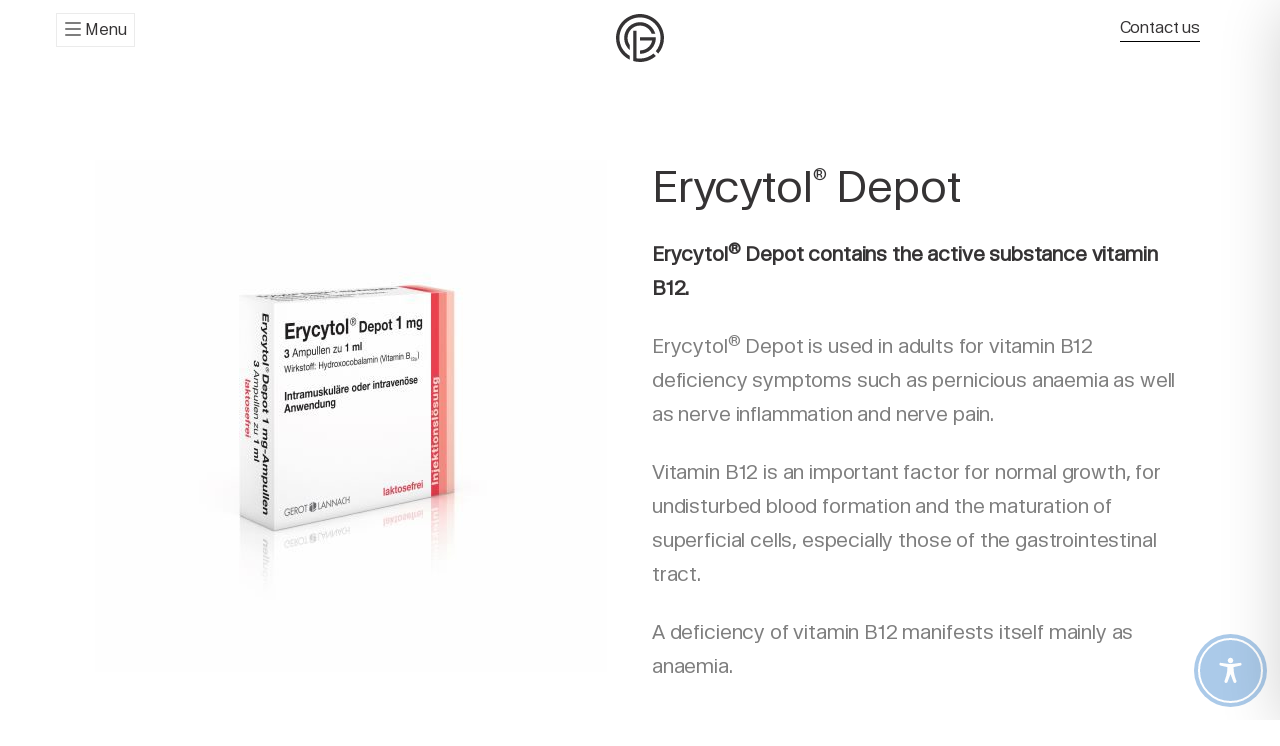

--- FILE ---
content_type: text/css; charset=utf-8
request_url: https://gl-pharma.com/wp-content/themes/ue-glpharma/output.css?ver=1767889485
body_size: 13453
content:
*,::after,::before{--tw-border-spacing-x:0;--tw-border-spacing-y:0;--tw-translate-x:0;--tw-translate-y:0;--tw-rotate:0;--tw-skew-x:0;--tw-skew-y:0;--tw-scale-x:1;--tw-scale-y:1;--tw-scroll-snap-strictness:proximity;--tw-ring-offset-width:0px;--tw-ring-offset-color:#fff;--tw-ring-color:rgb(59 130 246 / 0.5);--tw-ring-offset-shadow:0 0 #0000;--tw-ring-shadow:0 0 #0000;--tw-shadow:0 0 #0000;--tw-shadow-colored:0 0 #0000}::backdrop{--tw-border-spacing-x:0;--tw-border-spacing-y:0;--tw-translate-x:0;--tw-translate-y:0;--tw-rotate:0;--tw-skew-x:0;--tw-skew-y:0;--tw-scale-x:1;--tw-scale-y:1;--tw-scroll-snap-strictness:proximity;--tw-ring-offset-width:0px;--tw-ring-offset-color:#fff;--tw-ring-color:rgb(59 130 246 / 0.5);--tw-ring-offset-shadow:0 0 #0000;--tw-ring-shadow:0 0 #0000;--tw-shadow:0 0 #0000;--tw-shadow-colored:0 0 #0000}*,::after,::before{box-sizing:border-box;border-width:0;border-style:solid;border-color:#e5e7eb}::after,::before{--tw-content:''}:host,html{line-height:1.5;-webkit-text-size-adjust:100%;tab-size:4;font-family:ui-sans-serif,system-ui,sans-serif,"Apple Color Emoji","Segoe UI Emoji","Segoe UI Symbol","Noto Color Emoji";font-feature-settings:normal;font-variation-settings:normal;-webkit-tap-highlight-color:transparent}body{margin:0;line-height:inherit}hr{height:0;color:inherit;border-top-width:1px}abbr:where([title]){-webkit-text-decoration:underline dotted;text-decoration:underline dotted}h1,h2,h3,h4,h5,h6{font-size:inherit;font-weight:inherit}a{color:inherit;text-decoration:inherit}b,strong{font-weight:bolder}code,kbd,pre,samp{font-family:ui-monospace,SFMono-Regular,Menlo,Monaco,Consolas,"Liberation Mono","Courier New",monospace;font-feature-settings:normal;font-variation-settings:normal;font-size:1em}small{font-size:80%}sub,sup{font-size:75%;line-height:0;position:relative;vertical-align:baseline}sub{bottom:-.25em}sup{top:-.5em}table{text-indent:0;border-color:inherit;border-collapse:collapse}button,input,optgroup,select,textarea{font-family:inherit;font-feature-settings:inherit;font-variation-settings:inherit;font-size:100%;font-weight:inherit;line-height:inherit;letter-spacing:inherit;color:inherit;margin:0;padding:0}button,select{text-transform:none}button,input:where([type=button]),input:where([type=reset]),input:where([type=submit]){-webkit-appearance:button;background-color:transparent;background-image:none}:-moz-focusring{outline:auto}:-moz-ui-invalid{box-shadow:none}progress{vertical-align:baseline}::-webkit-inner-spin-button,::-webkit-outer-spin-button{height:auto}[type=search]{-webkit-appearance:textfield;outline-offset:-2px}::-webkit-search-decoration{-webkit-appearance:none}::-webkit-file-upload-button{-webkit-appearance:button;font:inherit}summary{display:list-item}blockquote,dd,dl,figure,h1,h2,h3,h4,h5,h6,hr,p,pre{margin:0}fieldset{margin:0;padding:0}legend{padding:0}menu,ol,ul{list-style:none;margin:0;padding:0}dialog{padding:0}textarea{resize:vertical}input::placeholder,textarea::placeholder{opacity:1;color:#9ca3af}[role=button],button{cursor:pointer}:disabled{cursor:default}audio,canvas,embed,iframe,img,object,svg,video{display:block;vertical-align:middle}img,video{max-width:100%;height:auto}[hidden]:where(:not([hidden=until-found])){display:none}.container{width:100%;margin-right:auto;margin-left:auto;padding-right:1.5rem;padding-left:1.5rem}@media (min-width:420px){.container{max-width:420px}}@media (min-width:768px){.container{max-width:768px}}@media (min-width:1024px){.container{max-width:1024px}}@media (min-width:1280px){.container{max-width:1280px}}@media (min-width:1536px){.container{max-width:1536px}}.container{max-width:100%}@media (min-width:420px){.container{max-width:610px}}@media (min-width:768px){.container{max-width:750px}}@media (min-width:1024px){.container{max-width:996px}}@media (min-width:1280px){.container{max-width:1138px}}@media (min-width:1536px){.container{max-width:1152px}}.visible{visibility:visible}.collapse{visibility:collapse}.static{position:static}.fixed{position:fixed}.absolute{position:absolute}.relative{position:relative}.sticky{position:sticky}.inset-0{inset:0}.bottom-0{bottom:0}.bottom-4{bottom:1rem}.left-0{left:0}.left-4{left:1rem}.left-6{left:1.5rem}.right-0{right:0}.right-32{right:7.5rem}.right-4{right:1rem}.right-6{right:1.5rem}.top-0{top:0}.top-2{top:.5rem}.top-24{top:5.875rem}.top-4{top:1rem}.z-100{z-index:999}.z-20{z-index:20}.z-\[999\]{z-index:999}.order-1{order:1}.order-2{order:2}.col-span-12{grid-column:span 12/span 12}.col-span-2{grid-column:span 2/span 2}.col-span-3{grid-column:span 3/span 3}.col-span-5{grid-column:span 5/span 5}.col-span-6{grid-column:span 6/span 6}.col-span-7{grid-column:span 7/span 7}.col-span-1{grid-column:span 1/span 1}.col-start-1{grid-column-start:1}.m-4{margin:1rem}.m-auto{margin:auto}.mx-6{margin-left:1.5rem;margin-right:1.5rem}.mx-auto{margin-left:auto;margin-right:auto}.my-2{margin-top:.5rem;margin-bottom:.5rem}.my-24{margin-top:5.875rem;margin-bottom:5.875rem}.my-4{margin-top:1rem;margin-bottom:1rem}.my-8{margin-top:2rem;margin-bottom:2rem}.-mt-4{margin-top:-1rem}.mb-10{margin-bottom:.625rem}.mb-14{margin-bottom:3.5rem}.mb-16{margin-bottom:3.75rem}.mb-2{margin-bottom:.5rem}.mb-20{margin-bottom:5rem}.mb-24{margin-bottom:5.875rem}.mb-25{margin-bottom:2.5rem}.mb-3{margin-bottom:.75rem}.mb-32{margin-bottom:7.5rem}.mb-4{margin-bottom:1rem}.mb-40{margin-bottom:10rem}.mb-5{margin-bottom:1.25rem}.mb-6{margin-bottom:1.5rem}.mb-60{margin-bottom:15rem}.mb-8{margin-bottom:2rem}.mb-80{margin-bottom:20rem}.ml-10{margin-left:.625rem}.ml-2{margin-left:.5rem}.ml-6{margin-left:1.5rem}.ml-8{margin-left:2rem}.ml-auto{margin-left:auto}.mr-1{margin-right:.25rem}.mr-2{margin-right:.5rem}.mr-4{margin-right:1rem}.mr-auto{margin-right:auto}.mt-10{margin-top:.625rem}.mt-16{margin-top:3.75rem}.mt-20{margin-top:5rem}.mt-4{margin-top:1rem}.mt-40{margin-top:10rem}.mt-6{margin-top:1.5rem}.mt-60{margin-top:15rem}.mt-8{margin-top:2rem}.mt-80{margin-top:20rem}.mt-12{margin-top:3rem}.block{display:block}.inline-block{display:inline-block}.inline{display:inline}.flex{display:flex}.inline-flex{display:inline-flex}.table{display:table}.table-row{display:table-row}.grid{display:grid}.contents{display:contents}.hidden{display:none}.h-10{height:.625rem}.h-12{height:3rem}.h-3{height:.75rem}.h-4{height:1rem}.h-5{height:1.25rem}.h-6{height:1.5rem}.h-8{height:2rem}.h-\[30rem\]{height:30rem}.h-\[50vh\]{height:50vh}.h-full{height:100%}.h-screen{height:100vh}.min-h-\[100vw\]{min-height:100vw}.min-h-\[240px\]{min-height:240px}.min-h-\[50vh\]{min-height:50vh}.min-h-\[50vw\]{min-height:50vw}.min-h-full{min-height:100%}.min-h-screen{min-height:100vh}.w-10{width:.625rem}.w-4{width:1rem}.w-4\/6{width:66.666667%}.w-auto{width:auto}.w-full{width:100%}.max-w-2xl{max-width:42rem}.max-w-3xl{max-width:48rem}.max-w-\[70\%\]{max-width:70%}.max-w-\[75\%\]{max-width:75%}.max-w-\[80\%\]{max-width:80%}.max-w-lg{max-width:32rem}.max-w-md{max-width:28rem}.max-w-sm{max-width:24rem}.max-w-xl{max-width:36rem}.max-w-xs{max-width:20rem}.flex-1{flex:1 1 0%}.flex-none{flex:none}.flex-shrink-0{flex-shrink:0}.shrink{flex-shrink:1}.flex-grow{flex-grow:1}.grow{flex-grow:1}.grow-0{flex-grow:0}.basis-1\/2{flex-basis:50%}.table-auto{table-layout:auto}.border-collapse{border-collapse:collapse}.-translate-x-14{--tw-translate-x:-3.5rem;transform:translate(var(--tw-translate-x),var(--tw-translate-y)) rotate(var(--tw-rotate)) skewX(var(--tw-skew-x)) skewY(var(--tw-skew-y)) scaleX(var(--tw-scale-x)) scaleY(var(--tw-scale-y))}.-translate-y-10{--tw-translate-y:-0.625rem;transform:translate(var(--tw-translate-x),var(--tw-translate-y)) rotate(var(--tw-rotate)) skewX(var(--tw-skew-x)) skewY(var(--tw-skew-y)) scaleX(var(--tw-scale-x)) scaleY(var(--tw-scale-y))}.rotate-90{--tw-rotate:90deg;transform:translate(var(--tw-translate-x),var(--tw-translate-y)) rotate(var(--tw-rotate)) skewX(var(--tw-skew-x)) skewY(var(--tw-skew-y)) scaleX(var(--tw-scale-x)) scaleY(var(--tw-scale-y))}.transform{transform:translate(var(--tw-translate-x),var(--tw-translate-y)) rotate(var(--tw-rotate)) skewX(var(--tw-skew-x)) skewY(var(--tw-skew-y)) scaleX(var(--tw-scale-x)) scaleY(var(--tw-scale-y))}.resize{resize:both}.appearance-none{appearance:none}.grid-flow-row{grid-auto-flow:row}.grid-cols-12{grid-template-columns:repeat(12,minmax(0,1fr))}.grid-cols-2{grid-template-columns:repeat(2,minmax(0,1fr))}.grid-cols-4{grid-template-columns:repeat(4,minmax(0,1fr))}.grid-rows-2{grid-template-rows:repeat(2,minmax(0,1fr))}.flex-row{flex-direction:row}.flex-col{flex-direction:column}.flex-wrap{flex-wrap:wrap}.place-items-center{place-items:center}.items-start{align-items:flex-start}.items-end{align-items:flex-end}.items-center{align-items:center}.items-stretch{align-items:stretch}.justify-start{justify-content:flex-start}.justify-end{justify-content:flex-end}.justify-center{justify-content:center}.justify-between{justify-content:space-between}.gap-0{gap:0}.gap-12{gap:3rem}.gap-2{gap:.5rem}.gap-24{gap:5.875rem}.gap-4{gap:1rem}.gap-6{gap:1.5rem}.gap-8{gap:2rem}.gap-x-16{column-gap:3.75rem}.gap-x-6{column-gap:1.5rem}.gap-y-8{row-gap:2rem}.overflow-auto{overflow:auto}.overflow-hidden{overflow:hidden}.break-words{overflow-wrap:break-word}.rounded{border-radius:.25rem}.rounded-full{border-radius:9999px}.rounded-lg{border-radius:.5rem}.border{border-width:1px}.border-y{border-top-width:1px;border-bottom-width:1px}.border-b{border-bottom-width:1px}.border-l{border-left-width:1px}.border-r{border-right-width:1px}.border-t{border-top-width:1px}.border-none{border-style:none}.border-black-200{--tw-border-opacity:1;border-color:rgb(0 0 0 / var(--tw-border-opacity,1))}.border-gray-200{--tw-border-opacity:1;border-color:rgb(235 235 235 / var(--tw-border-opacity,1))}.bg-black{--tw-bg-opacity:1;background-color:rgb(0 0 0 / var(--tw-bg-opacity,1))}.bg-black-800\/80{background-color:rgb(53 51 52 / .8)}.bg-gray-100{--tw-bg-opacity:1;background-color:rgb(242 242 242 / var(--tw-bg-opacity,1))}.bg-gray-600{--tw-bg-opacity:1;background-color:rgb(126 126 126 / var(--tw-bg-opacity,1))}.bg-transparent{background-color:transparent}.bg-white{--tw-bg-opacity:1;background-color:rgb(255 255 255 / var(--tw-bg-opacity,1))}.bg-opacity-50{--tw-bg-opacity:0.5}.object-contain{object-fit:contain}.object-cover{object-fit:cover}.p-10{padding:.625rem}.p-2{padding:.5rem}.p-3{padding:.75rem}.p-4{padding:1rem}.p-6{padding:1.5rem}.p-8{padding:2rem}.px-2{padding-left:.5rem;padding-right:.5rem}.px-3{padding-left:.75rem;padding-right:.75rem}.px-4{padding-left:1rem;padding-right:1rem}.px-6{padding-left:1.5rem;padding-right:1.5rem}.px-8{padding-left:2rem;padding-right:2rem}.py-1{padding-top:.25rem;padding-bottom:.25rem}.py-12{padding-top:3rem;padding-bottom:3rem}.py-2{padding-top:.5rem;padding-bottom:.5rem}.py-20{padding-top:5rem;padding-bottom:5rem}.py-24{padding-top:5.875rem;padding-bottom:5.875rem}.py-3{padding-top:.75rem;padding-bottom:.75rem}.py-4{padding-top:1rem;padding-bottom:1rem}.py-48{padding-top:12rem;padding-bottom:12rem}.py-6{padding-top:1.5rem;padding-bottom:1.5rem}.py-8{padding-top:2rem;padding-bottom:2rem}.pb-0{padding-bottom:0}.pb-1{padding-bottom:.25rem}.pb-10{padding-bottom:.625rem}.pb-12{padding-bottom:3rem}.pb-2{padding-bottom:.5rem}.pb-24{padding-bottom:5.875rem}.pb-3{padding-bottom:.75rem}.pb-4{padding-bottom:1rem}.pb-6{padding-bottom:1.5rem}.pb-8{padding-bottom:2rem}.pb-80{padding-bottom:20rem}.pl-0{padding-left:0}.pl-8{padding-left:2rem}.pr-0{padding-right:0}.pr-10{padding-right:.625rem}.pr-12{padding-right:3rem}.pr-4{padding-right:1rem}.ps-2{padding-inline-start:.5rem}.pt-12{padding-top:3rem}.pt-2{padding-top:.5rem}.pt-24{padding-top:5.875rem}.pt-4{padding-top:1rem}.pt-40{padding-top:10rem}.pt-56{padding-top:14rem}.pt-72{padding-top:18rem}.pt-8{padding-top:2rem}.pt-80{padding-top:20rem}.text-left{text-align:left}.text-center{text-align:center}.text-right{text-align:right}.text-1xl{font-size:1.375rem}.text-2\.5xl{font-size:1.875rem}.text-2xl{font-size:1.5rem;line-height:2rem}.text-3xl{font-size:2rem}.text-4xl{font-size:2.25rem;line-height:2.5rem}.text-5\.1xl{font-size:3rem}.text-5xl{font-size:2.75rem}.text-7xl{font-size:4rem}.text-base{font-size:.938rem}.text-lg{font-size:1.125rem;line-height:1.75rem}.text-md{font-size:1.125rem}.text-read{font-size:1.25rem}.text-sm{font-size:1rem}.text-xl{font-size:1.5rem}.text-xsm{font-size:.8rem}.font-bold{font-weight:700}.uppercase{text-transform:uppercase}.italic{font-style:italic}.leading-1\.5{line-height:1.875rem}.leading-5{line-height:1.313rem}.leading-6{line-height:1.563rem}.leading-6\.1{line-height:1.688rem}.leading-7{line-height:1.813rem}.leading-7\.1{line-height:1.938rem}.leading-8{line-height:2.063rem}.leading-9{line-height:2.125rem}.leading-none{line-height:1}.leading-tight{line-height:1.25}.text-black{--tw-text-opacity:1;color:rgb(0 0 0 / var(--tw-text-opacity,1))}.text-black-800{--tw-text-opacity:1;color:rgb(53 51 52 / var(--tw-text-opacity,1))}.text-gray-200{--tw-text-opacity:1;color:rgb(235 235 235 / var(--tw-text-opacity,1))}.text-gray-400{color:#3533344d}.text-gray-500{--tw-text-opacity:1;color:rgb(107 114 128 / var(--tw-text-opacity,1))}.text-gray-600{--tw-text-opacity:1;color:rgb(126 126 126 / var(--tw-text-opacity,1))}.underline{text-decoration-line:underline}.underline-offset-2{text-underline-offset:2px}.placeholder-black-800::placeholder{--tw-placeholder-opacity:1;color:rgb(53 51 52 / var(--tw-placeholder-opacity,1))}.opacity-0{opacity:0}.shadow{--tw-shadow:0 1px 3px 0 rgb(0 0 0 / 0.1),0 1px 2px -1px rgb(0 0 0 / 0.1);--tw-shadow-colored:0 1px 3px 0 var(--tw-shadow-color),0 1px 2px -1px var(--tw-shadow-color);box-shadow:var(--tw-ring-offset-shadow,0 0 #0000),var(--tw-ring-shadow,0 0 #0000),var(--tw-shadow)}.outline{outline-style:solid}.blur{--tw-blur:blur(8px);filter:var(--tw-blur) var(--tw-brightness) var(--tw-contrast) var(--tw-grayscale) var(--tw-hue-rotate) var(--tw-invert) var(--tw-saturate) var(--tw-sepia) var(--tw-drop-shadow)}.grayscale{--tw-grayscale:grayscale(100%);filter:var(--tw-blur) var(--tw-brightness) var(--tw-contrast) var(--tw-grayscale) var(--tw-hue-rotate) var(--tw-invert) var(--tw-saturate) var(--tw-sepia) var(--tw-drop-shadow)}.invert{--tw-invert:invert(100%);filter:var(--tw-blur) var(--tw-brightness) var(--tw-contrast) var(--tw-grayscale) var(--tw-hue-rotate) var(--tw-invert) var(--tw-saturate) var(--tw-sepia) var(--tw-drop-shadow)}.sepia{--tw-sepia:sepia(100%);filter:var(--tw-blur) var(--tw-brightness) var(--tw-contrast) var(--tw-grayscale) var(--tw-hue-rotate) var(--tw-invert) var(--tw-saturate) var(--tw-sepia) var(--tw-drop-shadow)}.filter{filter:var(--tw-blur) var(--tw-brightness) var(--tw-contrast) var(--tw-grayscale) var(--tw-hue-rotate) var(--tw-invert) var(--tw-saturate) var(--tw-sepia) var(--tw-drop-shadow)}.transition{transition-property:color,background-color,border-color,text-decoration-color,fill,stroke,opacity,box-shadow,transform,filter,backdrop-filter;transition-timing-function:cubic-bezier(.4,0,.2,1);transition-duration:150ms}.last\:border-b:last-child{border-bottom-width:1px}.hover\:border-black-800:hover{--tw-border-opacity:1;border-color:rgb(53 51 52 / var(--tw-border-opacity,1))}.hover\:text-black-800:hover{--tw-text-opacity:1;color:rgb(53 51 52 / var(--tw-text-opacity,1))}.hover\:text-gray-600:hover{--tw-text-opacity:1;color:rgb(126 126 126 / var(--tw-text-opacity,1))}.hover\:text-gray-800:hover{--tw-text-opacity:1;color:rgb(31 41 55 / var(--tw-text-opacity,1))}.hover\:opacity-50:hover{opacity:.5}.hover\:opacity-75:hover{opacity:.75}.hover\:shadow-xl:hover{--tw-shadow:0 20px 25px -5px rgb(0 0 0 / 0.1),0 8px 10px -6px rgb(0 0 0 / 0.1);--tw-shadow-colored:0 20px 25px -5px var(--tw-shadow-color),0 8px 10px -6px var(--tw-shadow-color);box-shadow:var(--tw-ring-offset-shadow,0 0 #0000),var(--tw-ring-shadow,0 0 #0000),var(--tw-shadow)}.focus\:outline-none:focus{outline:2px solid transparent;outline-offset:2px}.focus\:ring-black-800:focus{--tw-ring-opacity:1;--tw-ring-color:rgb(53 51 52 / var(--tw-ring-opacity, 1))}.group:hover .group-hover\:opacity-100{opacity:1}@media (min-width:420px){.sm\:col-span-6{grid-column:span 6/span 6}.sm\:block{display:block}.sm\:inline-block{display:inline-block}.sm\:hidden{display:none}.sm\:grid-cols-12{grid-template-columns:repeat(12,minmax(0,1fr))}.sm\:gap-6{gap:1.5rem}.sm\:p-8{padding:2rem}.sm\:text-right{text-align:right}.sm\:leading-8{line-height:2.063rem}}@media (min-width:768px){.md\:sticky{position:sticky}.md\:top-40{top:10rem}.md\:order-1{order:1}.md\:order-2{order:2}.md\:col-span-1{grid-column:span 1/span 1}.md\:col-span-12{grid-column:span 12/span 12}.md\:col-span-4{grid-column:span 4/span 4}.md\:col-span-6{grid-column:span 6/span 6}.md\:col-span-8{grid-column:span 8/span 8}.md\:col-start-2{grid-column-start:2}.md\:col-start-4{grid-column-start:4}.md\:col-start-5{grid-column-start:5}.md\:col-end-13{grid-column-end:13}.md\:mb-8{margin-bottom:2rem}.md\:mt-6{margin-top:1.5rem}.md\:mb-16{margin-bottom:3.75rem}.md\:mb-12{margin-bottom:3rem}.md\:block{display:block}.md\:inline-block{display:inline-block}.md\:inline{display:inline}.md\:flex{display:flex}.md\:table{display:table}.md\:table-cell{display:table-cell}.md\:table-row{display:table-row}.md\:hidden{display:none}.md\:min-h-full{min-height:100%}.md\:w-1\/3{width:33.333333%}.md\:w-2\/3{width:66.666667%}.md\:w-96{width:24rem}.md\:max-w-\[70\%\]{max-width:70%}.md\:max-w-\[75\%\]{max-width:75%}.md\:flex-1{flex:1 1 0%}.md\:grid-cols-12{grid-template-columns:repeat(12,minmax(0,1fr))}.md\:grid-cols-3{grid-template-columns:repeat(3,minmax(0,1fr))}.md\:flex-row{flex-direction:row}.md\:justify-start{justify-content:flex-start}.md\:justify-end{justify-content:flex-end}.md\:gap-6{gap:1.5rem}.md\:p-24{padding:5.875rem}.md\:pb-0{padding-bottom:0}.md\:text-left{text-align:left}.md\:text-right{text-align:right}}@media (min-width:1024px){.lg\:left-14{left:3.5rem}.lg\:right-14{right:3.5rem}.lg\:right-36{right:8.813rem}.lg\:top-40{top:10rem}.lg\:order-1{order:1}.lg\:order-12{order:12}.lg\:order-2{order:2}.lg\:col-span-3{grid-column:span 3/span 3}.lg\:col-span-4{grid-column:span 4/span 4}.lg\:col-span-5{grid-column:span 5/span 5}.lg\:col-span-6{grid-column:span 6/span 6}.lg\:col-span-7{grid-column:span 7/span 7}.lg\:col-start-4{grid-column-start:4}.lg\:col-start-5{grid-column-start:5}.lg\:col-start-6{grid-column-start:6}.lg\:col-end-12{grid-column-end:12}.lg\:col-end-13{grid-column-end:13}.lg\:my-16{margin-top:3.75rem;margin-bottom:3.75rem}.lg\:mb-0{margin-bottom:0}.lg\:mb-16{margin-bottom:3.75rem}.lg\:mb-24{margin-bottom:5.875rem}.lg\:mb-28{margin-bottom:7rem}.lg\:mb-32{margin-bottom:7.5rem}.lg\:mb-36{margin-bottom:8.813rem}.lg\:mb-40{margin-bottom:10rem}.lg\:mb-52{margin-bottom:13rem}.lg\:mt-16{margin-top:3.75rem}.lg\:block{display:block}.lg\:hidden{display:none}.lg\:h-12{height:3rem}.lg\:h-full{height:100%}.lg\:h-screen{height:100vh}.lg\:max-h-full{max-height:100%}.lg\:max-h-screen{max-height:100vh}.lg\:min-h-full{min-height:100%}.lg\:min-h-screen{min-height:100vh}.lg\:w-12{width:3rem}.lg\:w-4\/5{width:80%}.lg\:max-w-\[60\%\]{max-width:60%}.lg\:max-w-\[70\%\]{max-width:70%}.lg\:max-w-\[75\%\]{max-width:75%}.lg\:max-w-\[900px\]{max-width:900px}.lg\:grid-cols-12{grid-template-columns:repeat(12,minmax(0,1fr))}.lg\:grid-cols-2{grid-template-columns:repeat(2,minmax(0,1fr))}.lg\:p-14{padding:3.5rem}.lg\:px-14{padding-left:3.5rem;padding-right:3.5rem}.lg\:px-20{padding-left:5rem;padding-right:5rem}.lg\:py-24{padding-top:5.875rem;padding-bottom:5.875rem}.lg\:py-32{padding-top:7.5rem;padding-bottom:7.5rem}.lg\:py-40{padding-top:10rem;padding-bottom:10rem}.lg\:py-48{padding-top:12rem;padding-bottom:12rem}.lg\:py-8{padding-top:2rem;padding-bottom:2rem}.lg\:pb-0{padding-bottom:0}.lg\:pb-24{padding-bottom:5.875rem}.lg\:pb-4{padding-bottom:1rem}.lg\:pb-40{padding-bottom:10rem}.lg\:pb-52{padding-bottom:13rem}.lg\:pb-8{padding-bottom:2rem}.lg\:pl-10{padding-left:.625rem}.lg\:pr-14{padding-right:3.5rem}.lg\:pt-12{padding-top:3rem}.lg\:pt-36{padding-top:8.813rem}.lg\:pt-40{padding-top:10rem}.lg\:pt-8{padding-top:2rem}.lg\:text-right{text-align:right}.lg\:text-1xl{font-size:1.375rem}.lg\:text-2\.1xl{font-size:1.438rem}.lg\:text-2xl{font-size:1.5rem;line-height:2rem}.lg\:text-3xl{font-size:2rem}.lg\:text-4xl{font-size:2.25rem;line-height:2.5rem}.lg\:text-5xl{font-size:2.75rem}.lg\:text-6xl{font-size:3.125rem}.lg\:text-7xl{font-size:4rem}.lg\:text-8xl{font-size:5.625rem}.lg\:text-lg{font-size:1.125rem;line-height:1.75rem}.lg\:text-md{font-size:1.125rem}.lg\:text-xl{font-size:1.5rem}.lg\:leading-10{line-height:2.563rem}.lg\:leading-12{line-height:3.313rem}.lg\:leading-13{line-height:3.75rem}.lg\:leading-14{line-height:4.75rem}.lg\:leading-6{line-height:1.563rem}.lg\:leading-7{line-height:1.813rem}.lg\:leading-7\.1{line-height:1.938rem}.lg\:leading-8{line-height:2.063rem}.lg\:leading-9{line-height:2.125rem}}@media (min-width:1280px){.xl\:w-2\/4{width:50%}}
*,::after,::before{--tw-border-spacing-x:0;--tw-border-spacing-y:0;--tw-translate-x:0;--tw-translate-y:0;--tw-rotate:0;--tw-skew-x:0;--tw-skew-y:0;--tw-scale-x:1;--tw-scale-y:1;--tw-scroll-snap-strictness:proximity;--tw-ring-offset-width:0px;--tw-ring-offset-color:#fff;--tw-ring-color:rgb(59 130 246 / 0.5);--tw-ring-offset-shadow:0 0 #0000;--tw-ring-shadow:0 0 #0000;--tw-shadow:0 0 #0000;--tw-shadow-colored:0 0 #0000}::backdrop{--tw-border-spacing-x:0;--tw-border-spacing-y:0;--tw-translate-x:0;--tw-translate-y:0;--tw-rotate:0;--tw-skew-x:0;--tw-skew-y:0;--tw-scale-x:1;--tw-scale-y:1;--tw-scroll-snap-strictness:proximity;--tw-ring-offset-width:0px;--tw-ring-offset-color:#fff;--tw-ring-color:rgb(59 130 246 / 0.5);--tw-ring-offset-shadow:0 0 #0000;--tw-ring-shadow:0 0 #0000;--tw-shadow:0 0 #0000;--tw-shadow-colored:0 0 #0000}*,::after,::before{box-sizing:border-box;border-width:0;border-style:solid;border-color:#e5e7eb}::after,::before{--tw-content:''}:host,html{line-height:1.5;-webkit-text-size-adjust:100%;-moz-tab-size:4;-o-tab-size:4;tab-size:4;font-family:ui-sans-serif,system-ui,sans-serif,"Apple Color Emoji","Segoe UI Emoji","Segoe UI Symbol","Noto Color Emoji";font-feature-settings:normal;font-variation-settings:normal;-webkit-tap-highlight-color:transparent}body{margin:0;line-height:inherit}hr{height:0;color:inherit;border-top-width:1px}abbr:where([title]){-webkit-text-decoration:underline dotted;text-decoration:underline dotted}h1,h2,h3,h4,h5,h6{font-size:inherit;font-weight:inherit}a{color:inherit;text-decoration:inherit}b,strong{font-weight:bolder}code,kbd,pre,samp{font-family:ui-monospace,SFMono-Regular,Menlo,Monaco,Consolas,"Liberation Mono","Courier New",monospace;font-feature-settings:normal;font-variation-settings:normal;font-size:1em}small{font-size:80%}sub,sup{font-size:75%;line-height:0;position:relative;vertical-align:baseline}sub{bottom:-.25em}sup{top:-.5em}table{text-indent:0;border-color:inherit;border-collapse:collapse}button,input,optgroup,select,textarea{font-family:inherit;font-feature-settings:inherit;font-variation-settings:inherit;font-size:100%;font-weight:inherit;line-height:inherit;letter-spacing:inherit;color:inherit;margin:0;padding:0}button,select{text-transform:none}button,input:where([type=button]),input:where([type=reset]),input:where([type=submit]){-webkit-appearance:button;background-color:transparent;background-image:none}:-moz-focusring{outline:auto}:-moz-ui-invalid{box-shadow:none}progress{vertical-align:baseline}::-webkit-inner-spin-button,::-webkit-outer-spin-button{height:auto}[type=search]{-webkit-appearance:textfield;outline-offset:-2px}::-webkit-search-decoration{-webkit-appearance:none}::-webkit-file-upload-button{-webkit-appearance:button;font:inherit}summary{display:list-item}blockquote,dd,dl,figure,h1,h2,h3,h4,h5,h6,hr,p,pre{margin:0}fieldset{margin:0;padding:0}legend{padding:0}menu,ol,ul{list-style:none;margin:0;padding:0}dialog{padding:0}textarea{resize:vertical}input::-moz-placeholder,textarea::-moz-placeholder{opacity:1;color:#9ca3af}input::placeholder,textarea::placeholder{opacity:1;color:#9ca3af}[role=button],button{cursor:pointer}:disabled{cursor:default}audio,canvas,embed,iframe,img,object,svg,video{display:block;vertical-align:middle}img,video{max-width:100%;height:auto}[hidden]:where(:not([hidden=until-found])){display:none}.container{width:100%;margin-right:auto;margin-left:auto;padding-right:1.5rem;padding-left:1.5rem}@media (min-width:420px){.container{max-width:420px}}@media (min-width:768px){.container{max-width:768px}}@media (min-width:1024px){.container{max-width:1024px}}@media (min-width:1280px){.container{max-width:1280px}}@media (min-width:1536px){.container{max-width:1536px}}.container{max-width:100%}@media (min-width:420px){.container{max-width:610px}}@media (min-width:768px){.container{max-width:750px}}@media (min-width:1024px){.container{max-width:996px}}@media (min-width:1280px){.container{max-width:1138px}}@media (min-width:1536px){.container{max-width:1152px}}.visible{visibility:visible}.collapse{visibility:collapse}.static{position:static}.fixed{position:fixed}.absolute{position:absolute}.relative{position:relative}.sticky{position:sticky}.inset-0{inset:0}.bottom-0{bottom:0}.bottom-4{bottom:1rem}.left-0{left:0}.left-4{left:1rem}.left-6{left:1.5rem}.right-0{right:0}.right-32{right:7.5rem}.right-4{right:1rem}.right-6{right:1.5rem}.top-0{top:0}.top-2{top:.5rem}.top-24{top:5.875rem}.top-4{top:1rem}.z-100{z-index:999}.z-20{z-index:20}.z-\[999\]{z-index:999}.order-1{order:1}.order-2{order:2}.col-span-1{grid-column:span 1/span 1}.col-span-12{grid-column:span 12/span 12}.col-span-2{grid-column:span 2/span 2}.col-span-3{grid-column:span 3/span 3}.col-span-5{grid-column:span 5/span 5}.col-span-6{grid-column:span 6/span 6}.col-span-7{grid-column:span 7/span 7}.col-start-1{grid-column-start:1}.m-4{margin:1rem}.m-auto{margin:auto}.mx-6{margin-left:1.5rem;margin-right:1.5rem}.mx-auto{margin-left:auto;margin-right:auto}.my-2{margin-top:.5rem;margin-bottom:.5rem}.my-24{margin-top:5.875rem;margin-bottom:5.875rem}.my-4{margin-top:1rem;margin-bottom:1rem}.my-8{margin-top:2rem;margin-bottom:2rem}.-mt-4{margin-top:-1rem}.mb-10{margin-bottom:.625rem}.mb-14{margin-bottom:3.5rem}.mb-16{margin-bottom:3.75rem}.mb-2{margin-bottom:.5rem}.mb-20{margin-bottom:5rem}.mb-24{margin-bottom:5.875rem}.mb-25{margin-bottom:2.5rem}.mb-3{margin-bottom:.75rem}.mb-32{margin-bottom:7.5rem}.mb-4{margin-bottom:1rem}.mb-40{margin-bottom:10rem}.mb-5{margin-bottom:1.25rem}.mb-6{margin-bottom:1.5rem}.mb-60{margin-bottom:15rem}.mb-8{margin-bottom:2rem}.mb-80{margin-bottom:20rem}.ml-10{margin-left:.625rem}.ml-2{margin-left:.5rem}.ml-6{margin-left:1.5rem}.ml-8{margin-left:2rem}.ml-auto{margin-left:auto}.mr-1{margin-right:.25rem}.mr-2{margin-right:.5rem}.mr-4{margin-right:1rem}.mr-auto{margin-right:auto}.mt-10{margin-top:.625rem}.mt-12{margin-top:3rem}.mt-16{margin-top:3.75rem}.mt-20{margin-top:5rem}.mt-4{margin-top:1rem}.mt-40{margin-top:10rem}.mt-6{margin-top:1.5rem}.mt-60{margin-top:15rem}.mt-8{margin-top:2rem}.mt-80{margin-top:20rem}.block{display:block}.inline-block{display:inline-block}.inline{display:inline}.flex{display:flex}.inline-flex{display:inline-flex}.table{display:table}.table-row{display:table-row}.grid{display:grid}.contents{display:contents}.hidden{display:none}.h-10{height:.625rem}.h-12{height:3rem}.h-3{height:.75rem}.h-4{height:1rem}.h-5{height:1.25rem}.h-6{height:1.5rem}.h-8{height:2rem}.h-\[30rem\]{height:30rem}.h-\[50vh\]{height:50vh}.h-full{height:100%}.h-screen{height:100vh}.min-h-\[100vw\]{min-height:100vw}.min-h-\[240px\]{min-height:240px}.min-h-\[50vh\]{min-height:50vh}.min-h-\[50vw\]{min-height:50vw}.min-h-full{min-height:100%}.min-h-screen{min-height:100vh}.w-10{width:.625rem}.w-4{width:1rem}.w-4\/6{width:66.666667%}.w-auto{width:auto}.w-full{width:100%}.max-w-2xl{max-width:42rem}.max-w-3xl{max-width:48rem}.max-w-\[70\%\]{max-width:70%}.max-w-\[75\%\]{max-width:75%}.max-w-\[80\%\]{max-width:80%}.max-w-lg{max-width:32rem}.max-w-md{max-width:28rem}.max-w-sm{max-width:24rem}.max-w-xl{max-width:36rem}.max-w-xs{max-width:20rem}.flex-1{flex:1 1 0%}.flex-none{flex:none}.flex-shrink-0{flex-shrink:0}.shrink{flex-shrink:1}.flex-grow{flex-grow:1}.grow{flex-grow:1}.grow-0{flex-grow:0}.basis-1\/2{flex-basis:50%}.table-auto{table-layout:auto}.border-collapse{border-collapse:collapse}.-translate-x-14{--tw-translate-x:-3.5rem;transform:translate(var(--tw-translate-x),var(--tw-translate-y)) rotate(var(--tw-rotate)) skewX(var(--tw-skew-x)) skewY(var(--tw-skew-y)) scaleX(var(--tw-scale-x)) scaleY(var(--tw-scale-y))}.-translate-y-10{--tw-translate-y:-0.625rem;transform:translate(var(--tw-translate-x),var(--tw-translate-y)) rotate(var(--tw-rotate)) skewX(var(--tw-skew-x)) skewY(var(--tw-skew-y)) scaleX(var(--tw-scale-x)) scaleY(var(--tw-scale-y))}.rotate-90{--tw-rotate:90deg;transform:translate(var(--tw-translate-x),var(--tw-translate-y)) rotate(var(--tw-rotate)) skewX(var(--tw-skew-x)) skewY(var(--tw-skew-y)) scaleX(var(--tw-scale-x)) scaleY(var(--tw-scale-y))}.transform{transform:translate(var(--tw-translate-x),var(--tw-translate-y)) rotate(var(--tw-rotate)) skewX(var(--tw-skew-x)) skewY(var(--tw-skew-y)) scaleX(var(--tw-scale-x)) scaleY(var(--tw-scale-y))}.resize{resize:both}.appearance-none{-webkit-appearance:none;-moz-appearance:none;appearance:none}.grid-flow-row{grid-auto-flow:row}.grid-cols-12{grid-template-columns:repeat(12,minmax(0,1fr))}.grid-cols-2{grid-template-columns:repeat(2,minmax(0,1fr))}.grid-cols-4{grid-template-columns:repeat(4,minmax(0,1fr))}.grid-rows-2{grid-template-rows:repeat(2,minmax(0,1fr))}.flex-row{flex-direction:row}.flex-col{flex-direction:column}.flex-wrap{flex-wrap:wrap}.place-items-center{place-items:center}.items-start{align-items:flex-start}.items-end{align-items:flex-end}.items-center{align-items:center}.items-stretch{align-items:stretch}.justify-start{justify-content:flex-start}.justify-end{justify-content:flex-end}.justify-center{justify-content:center}.justify-between{justify-content:space-between}.gap-0{gap:0}.gap-12{gap:3rem}.gap-2{gap:.5rem}.gap-24{gap:5.875rem}.gap-4{gap:1rem}.gap-6{gap:1.5rem}.gap-8{gap:2rem}.gap-x-16{-moz-column-gap:3.75rem;column-gap:3.75rem}.gap-x-6{-moz-column-gap:1.5rem;column-gap:1.5rem}.gap-y-8{row-gap:2rem}.overflow-auto{overflow:auto}.overflow-hidden{overflow:hidden}.break-words{overflow-wrap:break-word}.rounded{border-radius:.25rem}.rounded-full{border-radius:9999px}.rounded-lg{border-radius:.5rem}.border{border-width:1px}.border-y{border-top-width:1px;border-bottom-width:1px}.border-b{border-bottom-width:1px}.border-l{border-left-width:1px}.border-r{border-right-width:1px}.border-t{border-top-width:1px}.border-none{border-style:none}.border-black-200{--tw-border-opacity:1;border-color:rgb(0 0 0 / var(--tw-border-opacity,1))}.border-gray-200{--tw-border-opacity:1;border-color:rgb(235 235 235 / var(--tw-border-opacity,1))}.bg-black{--tw-bg-opacity:1;background-color:rgb(0 0 0 / var(--tw-bg-opacity,1))}.bg-black-800\/80{background-color:rgb(53 51 52 / .8)}.bg-gray-100{--tw-bg-opacity:1;background-color:rgb(242 242 242 / var(--tw-bg-opacity,1))}.bg-gray-600{--tw-bg-opacity:1;background-color:rgb(126 126 126 / var(--tw-bg-opacity,1))}.bg-transparent{background-color:transparent}.bg-white{--tw-bg-opacity:1;background-color:rgb(255 255 255 / var(--tw-bg-opacity,1))}.bg-opacity-50{--tw-bg-opacity:0.5}.object-contain{-o-object-fit:contain;object-fit:contain}.object-cover{-o-object-fit:cover;object-fit:cover}.p-10{padding:.625rem}.p-2{padding:.5rem}.p-3{padding:.75rem}.p-4{padding:1rem}.p-6{padding:1.5rem}.p-8{padding:2rem}.px-2{padding-left:.5rem;padding-right:.5rem}.px-3{padding-left:.75rem;padding-right:.75rem}.px-4{padding-left:1rem;padding-right:1rem}.px-6{padding-left:1.5rem;padding-right:1.5rem}.px-8{padding-left:2rem;padding-right:2rem}.py-1{padding-top:.25rem;padding-bottom:.25rem}.py-12{padding-top:3rem;padding-bottom:3rem}.py-2{padding-top:.5rem;padding-bottom:.5rem}.py-20{padding-top:5rem;padding-bottom:5rem}.py-24{padding-top:5.875rem;padding-bottom:5.875rem}.py-3{padding-top:.75rem;padding-bottom:.75rem}.py-4{padding-top:1rem;padding-bottom:1rem}.py-48{padding-top:12rem;padding-bottom:12rem}.py-6{padding-top:1.5rem;padding-bottom:1.5rem}.py-8{padding-top:2rem;padding-bottom:2rem}.pb-0{padding-bottom:0}.pb-1{padding-bottom:.25rem}.pb-10{padding-bottom:.625rem}.pb-12{padding-bottom:3rem}.pb-2{padding-bottom:.5rem}.pb-24{padding-bottom:5.875rem}.pb-3{padding-bottom:.75rem}.pb-4{padding-bottom:1rem}.pb-6{padding-bottom:1.5rem}.pb-8{padding-bottom:2rem}.pb-80{padding-bottom:20rem}.pl-0{padding-left:0}.pl-8{padding-left:2rem}.pr-0{padding-right:0}.pr-10{padding-right:.625rem}.pr-12{padding-right:3rem}.pr-4{padding-right:1rem}.ps-2{padding-inline-start:.5rem}.pt-12{padding-top:3rem}.pt-2{padding-top:.5rem}.pt-24{padding-top:5.875rem}.pt-4{padding-top:1rem}.pt-40{padding-top:10rem}.pt-56{padding-top:14rem}.pt-72{padding-top:18rem}.pt-8{padding-top:2rem}.pt-80{padding-top:20rem}.text-left{text-align:left}.text-center{text-align:center}.text-right{text-align:right}.text-1xl{font-size:1.375rem}.text-2\.5xl{font-size:1.875rem}.text-2xl{font-size:1.5rem;line-height:2rem}.text-3xl{font-size:2rem}.text-4xl{font-size:2.25rem;line-height:2.5rem}.text-5\.1xl{font-size:3rem}.text-5xl{font-size:2.75rem}.text-7xl{font-size:4rem}.text-base{font-size:.938rem}.text-lg{font-size:1.125rem;line-height:1.75rem}.text-md{font-size:1.125rem}.text-read{font-size:1.25rem}.text-sm{font-size:1rem}.text-xl{font-size:1.5rem}.text-xsm{font-size:.8rem}.font-bold{font-weight:700}.uppercase{text-transform:uppercase}.italic{font-style:italic}.leading-1\.5{line-height:1.875rem}.leading-5{line-height:1.313rem}.leading-6{line-height:1.563rem}.leading-6\.1{line-height:1.688rem}.leading-7{line-height:1.813rem}.leading-7\.1{line-height:1.938rem}.leading-8{line-height:2.063rem}.leading-9{line-height:2.125rem}.leading-none{line-height:1}.leading-tight{line-height:1.25}.text-black{--tw-text-opacity:1;color:rgb(0 0 0 / var(--tw-text-opacity,1))}.text-black-800{--tw-text-opacity:1;color:rgb(53 51 52 / var(--tw-text-opacity,1))}.text-gray-200{--tw-text-opacity:1;color:rgb(235 235 235 / var(--tw-text-opacity,1))}.text-gray-400{color:#3533344d}.text-gray-500{--tw-text-opacity:1;color:rgb(107 114 128 / var(--tw-text-opacity,1))}.text-gray-600{--tw-text-opacity:1;color:rgb(126 126 126 / var(--tw-text-opacity,1))}.underline{text-decoration-line:underline}.underline-offset-2{text-underline-offset:2px}.placeholder-black-800::-moz-placeholder{--tw-placeholder-opacity:1;color:rgb(53 51 52 / var(--tw-placeholder-opacity,1))}.placeholder-black-800::placeholder{--tw-placeholder-opacity:1;color:rgb(53 51 52 / var(--tw-placeholder-opacity,1))}.opacity-0{opacity:0}.shadow{--tw-shadow:0 1px 3px 0 rgb(0 0 0 / 0.1),0 1px 2px -1px rgb(0 0 0 / 0.1);--tw-shadow-colored:0 1px 3px 0 var(--tw-shadow-color),0 1px 2px -1px var(--tw-shadow-color);box-shadow:var(--tw-ring-offset-shadow,0 0 #0000),var(--tw-ring-shadow,0 0 #0000),var(--tw-shadow)}.outline{outline-style:solid}.blur{--tw-blur:blur(8px);filter:var(--tw-blur) var(--tw-brightness) var(--tw-contrast) var(--tw-grayscale) var(--tw-hue-rotate) var(--tw-invert) var(--tw-saturate) var(--tw-sepia) var(--tw-drop-shadow)}.grayscale{--tw-grayscale:grayscale(100%);filter:var(--tw-blur) var(--tw-brightness) var(--tw-contrast) var(--tw-grayscale) var(--tw-hue-rotate) var(--tw-invert) var(--tw-saturate) var(--tw-sepia) var(--tw-drop-shadow)}.invert{--tw-invert:invert(100%);filter:var(--tw-blur) var(--tw-brightness) var(--tw-contrast) var(--tw-grayscale) var(--tw-hue-rotate) var(--tw-invert) var(--tw-saturate) var(--tw-sepia) var(--tw-drop-shadow)}.sepia{--tw-sepia:sepia(100%);filter:var(--tw-blur) var(--tw-brightness) var(--tw-contrast) var(--tw-grayscale) var(--tw-hue-rotate) var(--tw-invert) var(--tw-saturate) var(--tw-sepia) var(--tw-drop-shadow)}.filter{filter:var(--tw-blur) var(--tw-brightness) var(--tw-contrast) var(--tw-grayscale) var(--tw-hue-rotate) var(--tw-invert) var(--tw-saturate) var(--tw-sepia) var(--tw-drop-shadow)}.transition{transition-property:color,background-color,border-color,text-decoration-color,fill,stroke,opacity,box-shadow,transform,filter,backdrop-filter;transition-timing-function:cubic-bezier(.4,0,.2,1);transition-duration:150ms}.single-job-content ul{margin-left:0;list-style-position:outside;list-style-type:disc;padding-left:1rem}.single-job-content ul li{padding-bottom:.5rem;padding-left:.5rem}.single-job-content ul li:empty{display:none}@font-face{font-family:"Waldenburg Buch";src:url(../fonts/Waldenburg-Buch.woff2) format("woff2"),url(../fonts/Waldenburg-Buch.woff) format("woff");font-weight:400;font-style:normal;font-display:swap}@font-face{font-family:"Waldenburg Halbfett";src:url(../fonts/Waldenburg-Halbfett.woff2) format("woff2"),url(../fonts/Waldenburg-Halbfett.woff) format("woff");font-weight:500;font-style:normal;font-display:swap}@font-face{font-family:"Waldenburg BuchKursiv";src:url(../fonts/Waldenburg-BuchKursiv.woff2) format("woff2"),url(../fonts/Waldenburg-BuchKursiv.woff) format("woff");font-weight:400;font-style:italic;font-display:swap}@font-face{font-family:"Waldenburg HalbfettKursiv";src:url(../fonts/Waldenburg-HalbfettKursiv.woff2) format("woff2"),url(../fonts/Waldenburg-HalbfettKursiv.woff) format("woff");font-weight:500;font-style:italic;font-display:swap}body{font-family:"Waldenburg Buch",Arial,Helvetica,sans-serif;font-size:1rem;background-repeat:no-repeat;color:#7e7e7e;line-height:1.5;font-weight:400;letter-spacing:-.16px;hyphens:auto;-moz-hyphens:auto;-webkit-hyphens:auto;overflow-wrap:normal;animation:fadein 2s}p{hyphens:manual;-moz-hyphens:manual;-webkit-hyphens:manual}body.lang-style-lv,body.lang-style-ro{font-family:Arial,Helvetica,sans-serif!important}html{scroll-behavior:smooth}body::-webkit-scrollbar{width:.8rem}body::-webkit-scrollbar-track{border-radius:0}body::-webkit-scrollbar-thumb{background-color:#353334;border-radius:50px}select{text-indent:1px;text-overflow:"";-webkit-appearance:none;-moz-appearance:none;padding-right:20px;background-image:url(data:image/svg+xml;charset=UTF-8,%3Csvg%20width%3D%2224%22%20height%3D%2216%22%20viewBox%3D%220%200%2024%2016%22%20xmlns%3D%22http%3A%2F%2Fwww.w3.org%2F2000%2Fsvg%22%3E%0A%20%20%20%20%3Cpolygon%20fill%3D%22%23666%22%20points%3D%2212%201%209%206%2015%206%22%20%2F%3E%0A%20%20%20%20%3Cpolygon%20fill%3D%22%23666%22%20points%3D%2212%2013%209%208%2015%208%22%20%2F%3E%0A%3C%2Fsvg%3E%0A);background-repeat:no-repeat;background-position:100% 50%}.toglebar{width:16px;height:16px;position:relative;top:-2px}.toglebar span{width:100%;height:2px;position:absolute;top:2px;left:0;border-radius:10px}.toglebar span:nth-child(2){top:8px}.toglebar span:nth-child(3){top:14px}.menu_button.active .toglebar span:nth-child(1){top:8px;transform:rotate(-45deg)}.menu_button.active .toglebar span:nth-child(2){opacity:0}.menu_button.active .toglebar span:nth-child(3){top:8px;transform:rotate(45deg)}.sub_menu .sub_menu_single{display:none}.sub_menu .sub_menu_single.active,.sub_menu_close.active{display:block}.menu_item.active a{color:#353334}.body-overflow-hidden{overflow:hidden!important}.navbar-h-screen{min-height:calc(100vh - 60px)}.navbar-section{visibility:hidden;opacity:0;right:-100%;transition:all .5s cubic-bezier(.075,.82,.165,1)}.navbar-section.active{visibility:visible;opacity:1;right:0}.menu_button .menu{display:block!important}.menu_button.active .menu{display:none!important}.menu_button .close{display:none!important}.menu_button.active .close{display:block!important}@media only screen and (max-width:768px){.sub_menu{display:none!important}.sub_menu.active{display:block!important;position:absolute;background:#fff;left:0;right:0;bottom:60px;top:0}}body.lang-style-enuk .header-nav .header-rightmenu,body.lang-style-enuk .header-nav .menu_button{position:fixed;top:90px}body.lang-style-enuk .header-nav .header-rightmenu.scrolled,body.lang-style-enuk .header-nav .menu_button.scrolled{top:10px}body.lang-style-enuk .header-nav .header-logo{position:fixed;top:94px;height:32px;width:32px}@media (min-width:768px){body.lang-style-enuk .header-nav .header-logo{height:36px;width:36px}}@media (min-width:1024px){body.lang-style-enuk .header-nav .header-logo{height:48px;width:48px}}body.lang-style-enuk .header-nav .header-logo.scrolled{top:12px}body .header-nav .header-rightmenu,body .header-nav .menu_button{position:fixed;top:10px;transition:top .5s ease}body .header-nav .header-logo{position:fixed;top:14px;height:32px;width:32px}@media (min-width:768px){body .header-nav .header-logo{height:36px;width:36px}}@media (min-width:1024px){body .header-nav .header-logo{height:48px;width:48px}}body .header-nav .header-logo{transition:top .5s ease}.header-nav .menu_button{z-index:1000;margin-top:3px}.header-nav .header-rightmenu{z-index:100;margin-top:6px}.header-nav .header-logo{left:0;right:0;margin:auto;z-index:100}.header-navleft .header-logo,.header-navleft .header-rightmenu,.header-navleft .menu_button{position:fixed;top:0;z-index:1000}.header-navleft .menu_button{margin-top:3px}.header-navleft .header-rightmenu{margin-top:6px}.swiper-navigation .swiper-button-next,.swiper-navigation .swiper-button-prev{position:static;margin:0;width:45px;height:50px}.swiper-navigation .swiper-button-next:after,.swiper-navigation .swiper-button-prev:after{color:#353334;font-size:32px}.fade:not(.show){opacity:0}.collapse{visibility:visible}.collapse:not(.show){display:none}.collapsing{height:0;overflow:hidden;transition:height .35s ease}@media (prefers-reduced-motion:reduce){.collapsing{transition:none}}[aria-expanded=true] img{transform:rotate(90deg)}.vjs-big-play-button,.vjs-control-bar,.vjs-loading-spinner,.vjs-modal-dialog{display:none!important}.my-video-dimensions{width:100%;height:100%}.video-js{width:100%;height:100%}.vjs-poster img{-o-object-fit:cover;object-fit:cover}video[poster]{-o-object-fit:cover!important;object-fit:cover!important;background-color:transparent}.vjs-poster{background-size:cover!important;-o-object-fit:cover!important;object-fit:cover!important}.video-js.vjs-has-started .vjs-poster{display:none;opacity:0}.product-search-form{position:absolute;left:0;right:0;top:-100%;z-index:10;opacity:0;visibility:hidden;transform:translateY(37px);transition:all .4s ease-in}.product-search-form.active{top:0;opacity:1;visibility:visible}tbody td:first-child{padding:15px 15px 15px 0}tbody tr td{padding:15px 15px}tfoot tr td{padding:24px 0 10px}.main_menu{border-right-width:1px;--tw-border-opacity:1;border-color:rgb(235 235 235 / var(--tw-border-opacity,1));padding-left:1.5rem;padding-right:1.5rem;padding-top:5.875rem;padding-bottom:5.875rem}@media (min-width:768px){.main_menu{grid-column:span 6/span 6}}@media (min-width:1024px){.main_menu{padding-left:3.5rem;padding-right:3.5rem}}.navbar-section{position:fixed;top:0;bottom:0;left:0;right:0;z-index:999;display:flex;justify-content:flex-start;overflow:auto;background-color:rgb(53 51 52 / .8)}ul.menu_list{margin-top:5rem;margin-bottom:2rem}@media (min-width:768px){ul.menu_list{margin-top:1.5rem}}.nav_wrapper{width:100%}@media (min-width:1024px){.nav_wrapper{width:80%}}@media (min-width:1280px){.nav_wrapper{width:66.666667%}}.nav_wrapp--inside{min-height:100vh;--tw-bg-opacity:1;background-color:rgb(255 255 255 / var(--tw-bg-opacity,1))}.nav_wrapp--inside-screen{display:grid;gap:0;min-height:calc(100vh - 60px)}@media (min-width:768px){.nav_wrapp--inside-screen{grid-template-columns:repeat(12,minmax(0,1fr))}}ul.menu_list li.menu_item a{display:flex;align-items:center;justify-content:space-between;padding-top:1rem;padding-bottom:1rem;font-size:1.875rem;line-height:1.813rem;color:#3533344d;transition-property:color,background-color,border-color,text-decoration-color,fill,stroke,opacity,box-shadow,transform,filter,backdrop-filter;transition-timing-function:cubic-bezier(.4,0,.2,1);transition-duration:150ms}ul.menu_list li.menu_item a:hover{--tw-text-opacity:1;color:rgb(53 51 52 / var(--tw-text-opacity,1))}ul.menu_list li.menu_item a img{height:1rem}ul.menu_list li.menu_item.active a{--tw-text-opacity:1;color:rgb(53 51 52 / var(--tw-text-opacity,1))}.nav_footer{position:sticky;left:0;right:0;bottom:0;display:grid;border-top-width:1px;--tw-border-opacity:1;border-color:rgb(235 235 235 / var(--tw-border-opacity,1));--tw-bg-opacity:1;background-color:rgb(255 255 255 / var(--tw-bg-opacity,1));padding-left:1.5rem;padding-right:1.5rem;padding-top:1rem;padding-bottom:1rem}@media (min-width:420px){.nav_footer{grid-template-columns:repeat(12,minmax(0,1fr));gap:1.5rem}}@media (min-width:1024px){.nav_footer{padding-left:3.5rem;padding-right:3.5rem}}.sub_menu{padding-left:1.5rem;padding-right:1.5rem;padding-top:5.875rem;padding-bottom:5.875rem}@media (min-width:768px){.sub_menu{grid-column:span 6/span 6}}@media (min-width:1024px){.sub_menu{padding-left:3.5rem;padding-right:3.5rem}}.p-standard p{margin-bottom:2rem;--tw-text-opacity:1;color:rgb(53 51 52 / var(--tw-text-opacity,1))}@media (min-width:1024px){.p-standard p{font-size:1.5rem;line-height:2.125rem}}.p-standard p:last{margin-bottom:.625rem;--tw-text-opacity:1;color:rgb(53 51 52 / var(--tw-text-opacity,1))}@media (min-width:1024px){.p-standard p:last{font-size:1.5rem;line-height:2.125rem}}.collapse{visibility:visible!important}.wysiwyg p{margin-bottom:1rem;--tw-text-opacity:1;color:rgb(53 51 52 / var(--tw-text-opacity,1))}@media (min-width:1024px){.wysiwyg p{font-size:1.125rem;line-height:1.813rem}}.wysiwyg p strong{margin-bottom:2rem}@media (min-width:1024px){.wysiwyg p strong{font-size:1.375rem}}.wysiwyg p strong{font-weight:700}.wysiwyg ul{margin-bottom:2rem;list-style:disc!important;list-style-type:circle!important}.wysiwyg ul li{margin-bottom:1rem;margin-left:1rem;list-style-type:disc}.accordion-item .collapse{overflow:hidden;height:0;transition:max-height .35s ease}.accordion-open button img{transform:rotate(90deg)}.accordion-open .collapse{display:block;height:100%}.nav-overlay{position:fixed;left:0;right:0;top:-200px;height:60px;--tw-bg-opacity:1;background-color:rgb(255 255 255 / var(--tw-bg-opacity,1));opacity:0;transition-property:color,background-color,border-color,text-decoration-color,fill,stroke,opacity,box-shadow,transform,filter,backdrop-filter;transition-timing-function:cubic-bezier(.4,0,.2,1);transition-duration:150ms}@media (min-width:1024px){.nav-overlay{height:100px}}.nav-overlay{z-index:80}.nav-overlay.scrolled{top:0;opacity:.75}ul.downloads{list-style-type:none;border-top-width:1px;--tw-border-opacity:1;border-color:rgb(235 235 235 / var(--tw-border-opacity,1))}ul.downloads li{margin-left:0;width:100%;list-style-type:none;border-bottom-width:1px;--tw-border-opacity:1;border-color:rgb(235 235 235 / var(--tw-border-opacity,1));padding-top:.75rem;padding-bottom:.75rem;--tw-text-opacity:1;color:rgb(53 51 52 / var(--tw-text-opacity,1))}@media (min-width:1024px){ul.downloads li{font-size:1.5rem;line-height:1.938rem}}ul.downloads li a{display:flex;align-items:center;justify-content:space-between;text-align:left}@media only screen and (max-width:540px){.wpforms-page-indicator{display:block!important}.wpforms-page-indicator-page{display:flex!important;width:100%!important}.wpforms-form .wpforms-page-indicator-page-number{margin-right:10px!important}}body.lang-style-enuk .nav-overlay{position:fixed;top:-200px}body.lang-style-enuk .nav-overlay.scrolled{position:fixed;top:0}body.lang-style-enuk .topbar-uk{z-index:999;display:block;border-bottom-width:1px;--tw-bg-opacity:1;background-color:rgb(255 255 255 / var(--tw-bg-opacity,1));padding-top:.5rem;padding-bottom:.5rem;padding-left:2rem;padding-right:2rem}body.lang-style-enuk .show-gl-uk{display:block}body.lang-style-enuk .hide-gl-uk{display:hidden}body .topbar-uk{display:none;z-index:0}body .show-gl-uk{display:none}table.stripped tr:nth-child(even){--tw-bg-opacity:1;background-color:rgb(249 250 251 / var(--tw-bg-opacity,1))}.last\:border-b:last-child{border-bottom-width:1px}.hover\:border-black-800:hover{--tw-border-opacity:1;border-color:rgb(53 51 52 / var(--tw-border-opacity,1))}.hover\:text-black-800:hover{--tw-text-opacity:1;color:rgb(53 51 52 / var(--tw-text-opacity,1))}.hover\:text-gray-600:hover{--tw-text-opacity:1;color:rgb(126 126 126 / var(--tw-text-opacity,1))}.hover\:text-gray-800:hover{--tw-text-opacity:1;color:rgb(31 41 55 / var(--tw-text-opacity,1))}.hover\:opacity-50:hover{opacity:.5}.hover\:opacity-75:hover{opacity:.75}.hover\:shadow-xl:hover{--tw-shadow:0 20px 25px -5px rgb(0 0 0 / 0.1),0 8px 10px -6px rgb(0 0 0 / 0.1);--tw-shadow-colored:0 20px 25px -5px var(--tw-shadow-color),0 8px 10px -6px var(--tw-shadow-color);box-shadow:var(--tw-ring-offset-shadow,0 0 #0000),var(--tw-ring-shadow,0 0 #0000),var(--tw-shadow)}.focus\:outline-none:focus{outline:2px solid transparent;outline-offset:2px}.focus\:ring-black-800:focus{--tw-ring-opacity:1;--tw-ring-color:rgb(53 51 52 / var(--tw-ring-opacity, 1))}.group:hover .group-hover\:opacity-100{opacity:1}@media (min-width:420px){.sm\:col-span-6{grid-column:span 6/span 6}.sm\:block{display:block}.sm\:inline-block{display:inline-block}.sm\:hidden{display:none}.sm\:grid-cols-12{grid-template-columns:repeat(12,minmax(0,1fr))}.sm\:gap-6{gap:1.5rem}.sm\:p-8{padding:2rem}.sm\:text-right{text-align:right}.sm\:leading-8{line-height:2.063rem}}@media (min-width:768px){.md\:sticky{position:sticky}.md\:top-40{top:10rem}.md\:order-1{order:1}.md\:order-2{order:2}.md\:col-span-1{grid-column:span 1/span 1}.md\:col-span-12{grid-column:span 12/span 12}.md\:col-span-4{grid-column:span 4/span 4}.md\:col-span-6{grid-column:span 6/span 6}.md\:col-span-8{grid-column:span 8/span 8}.md\:col-start-2{grid-column-start:2}.md\:col-start-4{grid-column-start:4}.md\:col-start-5{grid-column-start:5}.md\:col-end-13{grid-column-end:13}.md\:mb-12{margin-bottom:3rem}.md\:mt-6{margin-top:1.5rem}.md\:block{display:block}.md\:inline-block{display:inline-block}.md\:inline{display:inline}.md\:flex{display:flex}.md\:table{display:table}.md\:table-cell{display:table-cell}.md\:table-row{display:table-row}.md\:hidden{display:none}.md\:min-h-full{min-height:100%}.md\:w-1\/3{width:33.333333%}.md\:w-2\/3{width:66.666667%}.md\:w-96{width:24rem}.md\:max-w-\[70\%\]{max-width:70%}.md\:max-w-\[75\%\]{max-width:75%}.md\:flex-1{flex:1 1 0%}.md\:grid-cols-12{grid-template-columns:repeat(12,minmax(0,1fr))}.md\:grid-cols-3{grid-template-columns:repeat(3,minmax(0,1fr))}.md\:flex-row{flex-direction:row}.md\:justify-start{justify-content:flex-start}.md\:justify-end{justify-content:flex-end}.md\:gap-6{gap:1.5rem}.md\:p-24{padding:5.875rem}.md\:pb-0{padding-bottom:0}.md\:text-left{text-align:left}.md\:text-right{text-align:right}}@media (min-width:1024px){.lg\:left-14{left:3.5rem}.lg\:right-14{right:3.5rem}.lg\:right-36{right:8.813rem}.lg\:top-40{top:10rem}.lg\:order-1{order:1}.lg\:order-12{order:12}.lg\:order-2{order:2}.lg\:col-span-3{grid-column:span 3/span 3}.lg\:col-span-4{grid-column:span 4/span 4}.lg\:col-span-5{grid-column:span 5/span 5}.lg\:col-span-6{grid-column:span 6/span 6}.lg\:col-span-7{grid-column:span 7/span 7}.lg\:col-start-4{grid-column-start:4}.lg\:col-start-5{grid-column-start:5}.lg\:col-start-6{grid-column-start:6}.lg\:col-end-12{grid-column-end:12}.lg\:col-end-13{grid-column-end:13}.lg\:my-16{margin-top:3.75rem;margin-bottom:3.75rem}.lg\:mb-0{margin-bottom:0}.lg\:mb-16{margin-bottom:3.75rem}.lg\:mb-24{margin-bottom:5.875rem}.lg\:mb-28{margin-bottom:7rem}.lg\:mb-32{margin-bottom:7.5rem}.lg\:mb-36{margin-bottom:8.813rem}.lg\:mb-40{margin-bottom:10rem}.lg\:mb-52{margin-bottom:13rem}.lg\:mt-16{margin-top:3.75rem}.lg\:block{display:block}.lg\:hidden{display:none}.lg\:h-12{height:3rem}.lg\:h-full{height:100%}.lg\:h-screen{height:100vh}.lg\:max-h-full{max-height:100%}.lg\:max-h-screen{max-height:100vh}.lg\:min-h-full{min-height:100%}.lg\:min-h-screen{min-height:100vh}.lg\:w-12{width:3rem}.lg\:w-4\/5{width:80%}.lg\:max-w-\[60\%\]{max-width:60%}.lg\:max-w-\[70\%\]{max-width:70%}.lg\:max-w-\[75\%\]{max-width:75%}.lg\:max-w-\[900px\]{max-width:900px}.lg\:grid-cols-12{grid-template-columns:repeat(12,minmax(0,1fr))}.lg\:grid-cols-2{grid-template-columns:repeat(2,minmax(0,1fr))}.lg\:p-14{padding:3.5rem}.lg\:px-14{padding-left:3.5rem;padding-right:3.5rem}.lg\:px-20{padding-left:5rem;padding-right:5rem}.lg\:py-24{padding-top:5.875rem;padding-bottom:5.875rem}.lg\:py-32{padding-top:7.5rem;padding-bottom:7.5rem}.lg\:py-40{padding-top:10rem;padding-bottom:10rem}.lg\:py-48{padding-top:12rem;padding-bottom:12rem}.lg\:py-8{padding-top:2rem;padding-bottom:2rem}.lg\:pb-0{padding-bottom:0}.lg\:pb-24{padding-bottom:5.875rem}.lg\:pb-4{padding-bottom:1rem}.lg\:pb-40{padding-bottom:10rem}.lg\:pb-52{padding-bottom:13rem}.lg\:pb-8{padding-bottom:2rem}.lg\:pl-10{padding-left:.625rem}.lg\:pr-14{padding-right:3.5rem}.lg\:pt-12{padding-top:3rem}.lg\:pt-36{padding-top:8.813rem}.lg\:pt-40{padding-top:10rem}.lg\:pt-8{padding-top:2rem}.lg\:text-right{text-align:right}.lg\:text-1xl{font-size:1.375rem}.lg\:text-2\.1xl{font-size:1.438rem}.lg\:text-2xl{font-size:1.5rem;line-height:2rem}.lg\:text-3xl{font-size:2rem}.lg\:text-4xl{font-size:2.25rem;line-height:2.5rem}.lg\:text-5xl{font-size:2.75rem}.lg\:text-6xl{font-size:3.125rem}.lg\:text-7xl{font-size:4rem}.lg\:text-8xl{font-size:5.625rem}.lg\:text-lg{font-size:1.125rem;line-height:1.75rem}.lg\:text-md{font-size:1.125rem}.lg\:text-xl{font-size:1.5rem}.lg\:leading-10{line-height:2.563rem}.lg\:leading-12{line-height:3.313rem}.lg\:leading-13{line-height:3.75rem}.lg\:leading-14{line-height:4.75rem}.lg\:leading-6{line-height:1.563rem}.lg\:leading-7{line-height:1.813rem}.lg\:leading-7\.1{line-height:1.938rem}.lg\:leading-8{line-height:2.063rem}.lg\:leading-9{line-height:2.125rem}}@media (min-width:1280px){.xl\:w-2\/4{width:50%}}
*,::after,::before{--tw-border-spacing-x:0;--tw-border-spacing-y:0;--tw-translate-x:0;--tw-translate-y:0;--tw-rotate:0;--tw-skew-x:0;--tw-skew-y:0;--tw-scale-x:1;--tw-scale-y:1;--tw-scroll-snap-strictness:proximity;--tw-ring-offset-width:0px;--tw-ring-offset-color:#fff;--tw-ring-color:rgb(59 130 246 / 0.5);--tw-ring-offset-shadow:0 0 #0000;--tw-ring-shadow:0 0 #0000;--tw-shadow:0 0 #0000;--tw-shadow-colored:0 0 #0000}::backdrop{--tw-border-spacing-x:0;--tw-border-spacing-y:0;--tw-translate-x:0;--tw-translate-y:0;--tw-rotate:0;--tw-skew-x:0;--tw-skew-y:0;--tw-scale-x:1;--tw-scale-y:1;--tw-scroll-snap-strictness:proximity;--tw-ring-offset-width:0px;--tw-ring-offset-color:#fff;--tw-ring-color:rgb(59 130 246 / 0.5);--tw-ring-offset-shadow:0 0 #0000;--tw-ring-shadow:0 0 #0000;--tw-shadow:0 0 #0000;--tw-shadow-colored:0 0 #0000}*,::after,::before{box-sizing:border-box;border-width:0;border-style:solid;border-color:#e5e7eb}::after,::before{--tw-content:''}:host,html{line-height:1.5;-webkit-text-size-adjust:100%;-moz-tab-size:4;-o-tab-size:4;tab-size:4;font-family:ui-sans-serif,system-ui,sans-serif,"Apple Color Emoji","Segoe UI Emoji","Segoe UI Symbol","Noto Color Emoji";font-feature-settings:normal;font-variation-settings:normal;-webkit-tap-highlight-color:transparent}body{margin:0;line-height:inherit}hr{height:0;color:inherit;border-top-width:1px}abbr:where([title]){-webkit-text-decoration:underline dotted;text-decoration:underline dotted}h1,h2,h3,h4,h5,h6{font-size:inherit;font-weight:inherit}a{color:inherit;text-decoration:inherit}b,strong{font-weight:bolder}code,kbd,pre,samp{font-family:ui-monospace,SFMono-Regular,Menlo,Monaco,Consolas,"Liberation Mono","Courier New",monospace;font-feature-settings:normal;font-variation-settings:normal;font-size:1em}small{font-size:80%}sub,sup{font-size:75%;line-height:0;position:relative;vertical-align:baseline}sub{bottom:-.25em}sup{top:-.5em}table{text-indent:0;border-color:inherit;border-collapse:collapse}button,input,optgroup,select,textarea{font-family:inherit;font-feature-settings:inherit;font-variation-settings:inherit;font-size:100%;font-weight:inherit;line-height:inherit;letter-spacing:inherit;color:inherit;margin:0;padding:0}button,select{text-transform:none}button,input:where([type=button]),input:where([type=reset]),input:where([type=submit]){-webkit-appearance:button;background-color:transparent;background-image:none}:-moz-focusring{outline:auto}:-moz-ui-invalid{box-shadow:none}progress{vertical-align:baseline}::-webkit-inner-spin-button,::-webkit-outer-spin-button{height:auto}[type=search]{-webkit-appearance:textfield;outline-offset:-2px}::-webkit-search-decoration{-webkit-appearance:none}::-webkit-file-upload-button{-webkit-appearance:button;font:inherit}summary{display:list-item}blockquote,dd,dl,figure,h1,h2,h3,h4,h5,h6,hr,p,pre{margin:0}fieldset{margin:0;padding:0}legend{padding:0}menu,ol,ul{list-style:none;margin:0;padding:0}dialog{padding:0}textarea{resize:vertical}input::-moz-placeholder,textarea::-moz-placeholder{opacity:1;color:#9ca3af}input::placeholder,textarea::placeholder{opacity:1;color:#9ca3af}[role=button],button{cursor:pointer}:disabled{cursor:default}audio,canvas,embed,iframe,img,object,svg,video{display:block;vertical-align:middle}img,video{max-width:100%;height:auto}[hidden]:where(:not([hidden=until-found])){display:none}.container{width:100%;margin-right:auto;margin-left:auto;padding-right:1.5rem;padding-left:1.5rem}@media (min-width:420px){.container{max-width:420px}}@media (min-width:768px){.container{max-width:768px}}@media (min-width:1024px){.container{max-width:1024px}}@media (min-width:1280px){.container{max-width:1280px}}@media (min-width:1536px){.container{max-width:1536px}}.container{max-width:100%}@media (min-width:420px){.container{max-width:610px}}@media (min-width:768px){.container{max-width:750px}}@media (min-width:1024px){.container{max-width:996px}}@media (min-width:1280px){.container{max-width:1138px}}@media (min-width:1536px){.container{max-width:1152px}}.visible{visibility:visible}.collapse{visibility:collapse}.static{position:static}.fixed{position:fixed}.absolute{position:absolute}.relative{position:relative}.sticky{position:sticky}.inset-0{inset:0}.bottom-0{bottom:0}.bottom-4{bottom:1rem}.left-0{left:0}.left-4{left:1rem}.left-6{left:1.5rem}.right-0{right:0}.right-32{right:7.5rem}.right-4{right:1rem}.right-6{right:1.5rem}.top-0{top:0}.top-2{top:.5rem}.top-24{top:5.875rem}.top-4{top:1rem}.z-100{z-index:999}.z-20{z-index:20}.z-\[999\]{z-index:999}.order-1{order:1}.order-2{order:2}.col-span-1{grid-column:span 1/span 1}.col-span-12{grid-column:span 12/span 12}.col-span-2{grid-column:span 2/span 2}.col-span-3{grid-column:span 3/span 3}.col-span-5{grid-column:span 5/span 5}.col-span-6{grid-column:span 6/span 6}.col-span-7{grid-column:span 7/span 7}.col-start-1{grid-column-start:1}.m-4{margin:1rem}.m-auto{margin:auto}.mx-6{margin-left:1.5rem;margin-right:1.5rem}.mx-auto{margin-left:auto;margin-right:auto}.my-2{margin-top:.5rem;margin-bottom:.5rem}.my-24{margin-top:5.875rem;margin-bottom:5.875rem}.my-4{margin-top:1rem;margin-bottom:1rem}.my-8{margin-top:2rem;margin-bottom:2rem}.-mt-4{margin-top:-1rem}.mb-10{margin-bottom:.625rem}.mb-14{margin-bottom:3.5rem}.mb-16{margin-bottom:3.75rem}.mb-2{margin-bottom:.5rem}.mb-20{margin-bottom:5rem}.mb-24{margin-bottom:5.875rem}.mb-25{margin-bottom:2.5rem}.mb-3{margin-bottom:.75rem}.mb-32{margin-bottom:7.5rem}.mb-4{margin-bottom:1rem}.mb-40{margin-bottom:10rem}.mb-5{margin-bottom:1.25rem}.mb-6{margin-bottom:1.5rem}.mb-60{margin-bottom:15rem}.mb-8{margin-bottom:2rem}.mb-80{margin-bottom:20rem}.ml-10{margin-left:.625rem}.ml-2{margin-left:.5rem}.ml-6{margin-left:1.5rem}.ml-8{margin-left:2rem}.ml-auto{margin-left:auto}.mr-1{margin-right:.25rem}.mr-2{margin-right:.5rem}.mr-4{margin-right:1rem}.mr-auto{margin-right:auto}.mt-10{margin-top:.625rem}.mt-12{margin-top:3rem}.mt-16{margin-top:3.75rem}.mt-20{margin-top:5rem}.mt-4{margin-top:1rem}.mt-40{margin-top:10rem}.mt-6{margin-top:1.5rem}.mt-60{margin-top:15rem}.mt-8{margin-top:2rem}.mt-80{margin-top:20rem}.block{display:block}.inline-block{display:inline-block}.inline{display:inline}.flex{display:flex}.inline-flex{display:inline-flex}.table{display:table}.table-row{display:table-row}.grid{display:grid}.contents{display:contents}.hidden{display:none}.h-10{height:.625rem}.h-12{height:3rem}.h-3{height:.75rem}.h-4{height:1rem}.h-5{height:1.25rem}.h-6{height:1.5rem}.h-8{height:2rem}.h-\[30rem\]{height:30rem}.h-\[50vh\]{height:50vh}.h-full{height:100%}.h-screen{height:100vh}.min-h-\[100vw\]{min-height:100vw}.min-h-\[240px\]{min-height:240px}.min-h-\[50vh\]{min-height:50vh}.min-h-\[50vw\]{min-height:50vw}.min-h-full{min-height:100%}.min-h-screen{min-height:100vh}.w-10{width:.625rem}.w-4{width:1rem}.w-4\/6{width:66.666667%}.w-auto{width:auto}.w-full{width:100%}.max-w-2xl{max-width:42rem}.max-w-3xl{max-width:48rem}.max-w-\[70\%\]{max-width:70%}.max-w-\[75\%\]{max-width:75%}.max-w-\[80\%\]{max-width:80%}.max-w-lg{max-width:32rem}.max-w-md{max-width:28rem}.max-w-sm{max-width:24rem}.max-w-xl{max-width:36rem}.max-w-xs{max-width:20rem}.flex-1{flex:1 1 0%}.flex-none{flex:none}.flex-shrink-0{flex-shrink:0}.shrink{flex-shrink:1}.flex-grow{flex-grow:1}.grow{flex-grow:1}.grow-0{flex-grow:0}.basis-1\/2{flex-basis:50%}.table-auto{table-layout:auto}.border-collapse{border-collapse:collapse}.-translate-x-14{--tw-translate-x:-3.5rem;transform:translate(var(--tw-translate-x),var(--tw-translate-y)) rotate(var(--tw-rotate)) skewX(var(--tw-skew-x)) skewY(var(--tw-skew-y)) scaleX(var(--tw-scale-x)) scaleY(var(--tw-scale-y))}.-translate-y-10{--tw-translate-y:-0.625rem;transform:translate(var(--tw-translate-x),var(--tw-translate-y)) rotate(var(--tw-rotate)) skewX(var(--tw-skew-x)) skewY(var(--tw-skew-y)) scaleX(var(--tw-scale-x)) scaleY(var(--tw-scale-y))}.rotate-90{--tw-rotate:90deg;transform:translate(var(--tw-translate-x),var(--tw-translate-y)) rotate(var(--tw-rotate)) skewX(var(--tw-skew-x)) skewY(var(--tw-skew-y)) scaleX(var(--tw-scale-x)) scaleY(var(--tw-scale-y))}.transform{transform:translate(var(--tw-translate-x),var(--tw-translate-y)) rotate(var(--tw-rotate)) skewX(var(--tw-skew-x)) skewY(var(--tw-skew-y)) scaleX(var(--tw-scale-x)) scaleY(var(--tw-scale-y))}.resize{resize:both}.appearance-none{-webkit-appearance:none;-moz-appearance:none;appearance:none}.grid-flow-row{grid-auto-flow:row}.grid-cols-12{grid-template-columns:repeat(12,minmax(0,1fr))}.grid-cols-2{grid-template-columns:repeat(2,minmax(0,1fr))}.grid-cols-4{grid-template-columns:repeat(4,minmax(0,1fr))}.grid-rows-2{grid-template-rows:repeat(2,minmax(0,1fr))}.flex-row{flex-direction:row}.flex-col{flex-direction:column}.flex-wrap{flex-wrap:wrap}.place-items-center{place-items:center}.items-start{align-items:flex-start}.items-end{align-items:flex-end}.items-center{align-items:center}.items-stretch{align-items:stretch}.justify-start{justify-content:flex-start}.justify-end{justify-content:flex-end}.justify-center{justify-content:center}.justify-between{justify-content:space-between}.gap-0{gap:0}.gap-12{gap:3rem}.gap-2{gap:.5rem}.gap-24{gap:5.875rem}.gap-4{gap:1rem}.gap-6{gap:1.5rem}.gap-8{gap:2rem}.gap-x-16{-moz-column-gap:3.75rem;column-gap:3.75rem}.gap-x-6{-moz-column-gap:1.5rem;column-gap:1.5rem}.gap-y-8{row-gap:2rem}.overflow-auto{overflow:auto}.overflow-hidden{overflow:hidden}.break-words{overflow-wrap:break-word}.rounded{border-radius:.25rem}.rounded-full{border-radius:9999px}.rounded-lg{border-radius:.5rem}.border{border-width:1px}.border-y{border-top-width:1px;border-bottom-width:1px}.border-b{border-bottom-width:1px}.border-l{border-left-width:1px}.border-r{border-right-width:1px}.border-t{border-top-width:1px}.border-none{border-style:none}.border-black-200{--tw-border-opacity:1;border-color:rgb(0 0 0 / var(--tw-border-opacity,1))}.border-gray-200{--tw-border-opacity:1;border-color:rgb(235 235 235 / var(--tw-border-opacity,1))}.bg-black{--tw-bg-opacity:1;background-color:rgb(0 0 0 / var(--tw-bg-opacity,1))}.bg-black-800\/80{background-color:rgb(53 51 52 / .8)}.bg-gray-100{--tw-bg-opacity:1;background-color:rgb(242 242 242 / var(--tw-bg-opacity,1))}.bg-gray-600{--tw-bg-opacity:1;background-color:rgb(126 126 126 / var(--tw-bg-opacity,1))}.bg-transparent{background-color:transparent}.bg-white{--tw-bg-opacity:1;background-color:rgb(255 255 255 / var(--tw-bg-opacity,1))}.bg-opacity-50{--tw-bg-opacity:0.5}.object-contain{-o-object-fit:contain;object-fit:contain}.object-cover{-o-object-fit:cover;object-fit:cover}.p-10{padding:.625rem}.p-2{padding:.5rem}.p-3{padding:.75rem}.p-4{padding:1rem}.p-6{padding:1.5rem}.p-8{padding:2rem}.px-2{padding-left:.5rem;padding-right:.5rem}.px-3{padding-left:.75rem;padding-right:.75rem}.px-4{padding-left:1rem;padding-right:1rem}.px-6{padding-left:1.5rem;padding-right:1.5rem}.px-8{padding-left:2rem;padding-right:2rem}.py-1{padding-top:.25rem;padding-bottom:.25rem}.py-12{padding-top:3rem;padding-bottom:3rem}.py-2{padding-top:.5rem;padding-bottom:.5rem}.py-20{padding-top:5rem;padding-bottom:5rem}.py-24{padding-top:5.875rem;padding-bottom:5.875rem}.py-3{padding-top:.75rem;padding-bottom:.75rem}.py-4{padding-top:1rem;padding-bottom:1rem}.py-48{padding-top:12rem;padding-bottom:12rem}.py-6{padding-top:1.5rem;padding-bottom:1.5rem}.py-8{padding-top:2rem;padding-bottom:2rem}.pb-0{padding-bottom:0}.pb-1{padding-bottom:.25rem}.pb-10{padding-bottom:.625rem}.pb-12{padding-bottom:3rem}.pb-2{padding-bottom:.5rem}.pb-24{padding-bottom:5.875rem}.pb-3{padding-bottom:.75rem}.pb-4{padding-bottom:1rem}.pb-6{padding-bottom:1.5rem}.pb-8{padding-bottom:2rem}.pb-80{padding-bottom:20rem}.pl-0{padding-left:0}.pl-8{padding-left:2rem}.pr-0{padding-right:0}.pr-10{padding-right:.625rem}.pr-12{padding-right:3rem}.pr-4{padding-right:1rem}.ps-2{padding-inline-start:.5rem}.pt-12{padding-top:3rem}.pt-2{padding-top:.5rem}.pt-24{padding-top:5.875rem}.pt-4{padding-top:1rem}.pt-40{padding-top:10rem}.pt-56{padding-top:14rem}.pt-72{padding-top:18rem}.pt-8{padding-top:2rem}.pt-80{padding-top:20rem}.text-left{text-align:left}.text-center{text-align:center}.text-right{text-align:right}.text-1xl{font-size:1.375rem}.text-2\.5xl{font-size:1.875rem}.text-2xl{font-size:1.5rem;line-height:2rem}.text-3xl{font-size:2rem}.text-4xl{font-size:2.25rem;line-height:2.5rem}.text-5\.1xl{font-size:3rem}.text-5xl{font-size:2.75rem}.text-7xl{font-size:4rem}.text-base{font-size:.938rem}.text-lg{font-size:1.125rem;line-height:1.75rem}.text-md{font-size:1.125rem}.text-read{font-size:1.25rem}.text-sm{font-size:1rem}.text-xl{font-size:1.5rem}.text-xsm{font-size:.8rem}.font-bold{font-weight:700}.uppercase{text-transform:uppercase}.italic{font-style:italic}.leading-1\.5{line-height:1.875rem}.leading-5{line-height:1.313rem}.leading-6{line-height:1.563rem}.leading-6\.1{line-height:1.688rem}.leading-7{line-height:1.813rem}.leading-7\.1{line-height:1.938rem}.leading-8{line-height:2.063rem}.leading-9{line-height:2.125rem}.leading-none{line-height:1}.leading-tight{line-height:1.25}.text-black{--tw-text-opacity:1;color:rgb(0 0 0 / var(--tw-text-opacity,1))}.text-black-800{--tw-text-opacity:1;color:rgb(53 51 52 / var(--tw-text-opacity,1))}.text-gray-200{--tw-text-opacity:1;color:rgb(235 235 235 / var(--tw-text-opacity,1))}.text-gray-400{color:#3533344d}.text-gray-500{--tw-text-opacity:1;color:rgb(107 114 128 / var(--tw-text-opacity,1))}.text-gray-600{--tw-text-opacity:1;color:rgb(126 126 126 / var(--tw-text-opacity,1))}.underline{text-decoration-line:underline}.underline-offset-2{text-underline-offset:2px}.placeholder-black-800::-moz-placeholder{--tw-placeholder-opacity:1;color:rgb(53 51 52 / var(--tw-placeholder-opacity,1))}.placeholder-black-800::placeholder{--tw-placeholder-opacity:1;color:rgb(53 51 52 / var(--tw-placeholder-opacity,1))}.opacity-0{opacity:0}.shadow{--tw-shadow:0 1px 3px 0 rgb(0 0 0 / 0.1),0 1px 2px -1px rgb(0 0 0 / 0.1);--tw-shadow-colored:0 1px 3px 0 var(--tw-shadow-color),0 1px 2px -1px var(--tw-shadow-color);box-shadow:var(--tw-ring-offset-shadow,0 0 #0000),var(--tw-ring-shadow,0 0 #0000),var(--tw-shadow)}.outline{outline-style:solid}.blur{--tw-blur:blur(8px);filter:var(--tw-blur) var(--tw-brightness) var(--tw-contrast) var(--tw-grayscale) var(--tw-hue-rotate) var(--tw-invert) var(--tw-saturate) var(--tw-sepia) var(--tw-drop-shadow)}.grayscale{--tw-grayscale:grayscale(100%);filter:var(--tw-blur) var(--tw-brightness) var(--tw-contrast) var(--tw-grayscale) var(--tw-hue-rotate) var(--tw-invert) var(--tw-saturate) var(--tw-sepia) var(--tw-drop-shadow)}.invert{--tw-invert:invert(100%);filter:var(--tw-blur) var(--tw-brightness) var(--tw-contrast) var(--tw-grayscale) var(--tw-hue-rotate) var(--tw-invert) var(--tw-saturate) var(--tw-sepia) var(--tw-drop-shadow)}.sepia{--tw-sepia:sepia(100%);filter:var(--tw-blur) var(--tw-brightness) var(--tw-contrast) var(--tw-grayscale) var(--tw-hue-rotate) var(--tw-invert) var(--tw-saturate) var(--tw-sepia) var(--tw-drop-shadow)}.filter{filter:var(--tw-blur) var(--tw-brightness) var(--tw-contrast) var(--tw-grayscale) var(--tw-hue-rotate) var(--tw-invert) var(--tw-saturate) var(--tw-sepia) var(--tw-drop-shadow)}.transition{transition-property:color,background-color,border-color,text-decoration-color,fill,stroke,opacity,box-shadow,transform,filter,backdrop-filter;transition-timing-function:cubic-bezier(.4,0,.2,1);transition-duration:150ms}.page-preview{position:relative;border-top-width:1px;border-bottom-width:1px;--tw-border-opacity:1;border-color:rgb(235 235 235 / var(--tw-border-opacity,1))}.page-preview .page-preview--wrapper{display:grid;align-items:center;gap:0}@media (min-width:1024px){.page-preview .page-preview--wrapper{grid-template-columns:repeat(12,minmax(0,1fr))}}.page-preview a.ue-text-link{display:inline-flex;align-items:center;border-bottom-width:1px;--tw-border-opacity:1;border-color:rgb(235 235 235 / var(--tw-border-opacity,1));padding-top:.5rem;padding-bottom:.5rem;--tw-text-opacity:1;color:rgb(53 51 52 / var(--tw-text-opacity,1));transition-property:color,background-color,border-color,text-decoration-color,fill,stroke,opacity,box-shadow,transform,filter,backdrop-filter;transition-timing-function:cubic-bezier(.4,0,.2,1);transition-duration:150ms}.page-preview a.ue-text-link:hover{--tw-border-opacity:1;border-color:rgb(53 51 52 / var(--tw-border-opacity,1))}@media (min-width:1024px){.page-preview a.ue-text-link{font-size:1.5rem}}.wysiwyg-b{font-size:.938rem}.wysiwyg-b ul{margin-left:1rem;padding-top:1rem;padding-bottom:1rem;list-style:disc}.wysiwyg-b a{border-bottom-width:1px;--tw-border-opacity:1;border-color:rgb(235 235 235 / var(--tw-border-opacity,1));--tw-text-opacity:1;color:rgb(53 51 52 / var(--tw-text-opacity,1));transition-property:color,background-color,border-color,text-decoration-color,fill,stroke,opacity,box-shadow,transform,filter,backdrop-filter;transition-timing-function:cubic-bezier(.4,0,.2,1);transition-duration:150ms}.wysiwyg-b a:hover{--tw-border-opacity:1;border-color:rgb(53 51 52 / var(--tw-border-opacity,1))}.wysiwyg,.wysiwyg-a{font-size:1.25rem;line-height:2.125rem;--tw-text-opacity:1;color:rgb(126 126 126 / var(--tw-text-opacity,1))}.wysiwyg a,.wysiwyg-a a{border-bottom-width:1px;--tw-border-opacity:1;border-color:rgb(235 235 235 / var(--tw-border-opacity,1));--tw-text-opacity:1;color:rgb(53 51 52 / var(--tw-text-opacity,1));transition-property:color,background-color,border-color,text-decoration-color,fill,stroke,opacity,box-shadow,transform,filter,backdrop-filter;transition-timing-function:cubic-bezier(.4,0,.2,1);transition-duration:150ms}.wysiwyg a:hover,.wysiwyg-a a:hover{--tw-border-opacity:1;border-color:rgb(53 51 52 / var(--tw-border-opacity,1))}.wysiwyg strong,.wysiwyg-a strong{font-size:1.25rem;line-height:2.125rem;--tw-text-opacity:1;color:rgb(53 51 52 / var(--tw-text-opacity,1))}.wysiwyg p,.wysiwyg-a p{font-size:1.25rem;line-height:2.125rem;--tw-text-opacity:1;color:rgb(126 126 126 / var(--tw-text-opacity,1));margin-bottom:1.5rem}.wysiwyg p strong,.wysiwyg-a p strong{font-size:1.25rem;line-height:2.125rem;--tw-text-opacity:1;color:rgb(53 51 52 / var(--tw-text-opacity,1))}.wysiwyg p small,.wysiwyg-a p small{margin-bottom:.5rem;font-size:.8rem;line-height:1rem;--tw-text-opacity:1;color:rgb(126 126 126 / var(--tw-text-opacity,1))}.wysiwyg p small a,.wysiwyg-a p small a{font-size:.8rem;line-height:1rem}.wysiwyg em,.wysiwyg i,.wysiwyg-a em,.wysiwyg-a i{font-style:normal}.wysiwyg h3,.wysiwyg-a h3{margin-bottom:3rem;font-size:1.5rem;line-height:2rem;--tw-text-opacity:1;color:rgb(53 51 52 / var(--tw-text-opacity,1))}.wysiwyg h4,.wysiwyg h5,.wysiwyg-a h4,.wysiwyg-a h5{margin-top:2rem;margin-bottom:1.5rem;font-size:1.5rem;line-height:2.063rem;--tw-text-opacity:1;color:rgb(53 51 52 / var(--tw-text-opacity,1))}.wysiwyg h4:first-child,.wysiwyg h5:first-child,.wysiwyg-a h4:first-child,.wysiwyg-a h5:first-child{margin-top:0}.wysiwyg ul,.wysiwyg-a ul{margin-bottom:1rem;list-style-position:outside;list-style:disc}.wysiwyg ul li,.wysiwyg-a ul li{margin-bottom:.5rem}.wysiwyg ul li a,.wysiwyg-a ul li a{border-width:0;padding-top:0;padding-bottom:0;padding-left:0;padding-right:0;--tw-text-opacity:1;color:rgb(53 51 52 / var(--tw-text-opacity,1))}.wpforms-field.wpforms-field-select label,.wpforms-form label.wpforms-field-label{display:block;padding-bottom:.5rem;font-size:1rem;line-height:1.313rem;--tw-text-opacity:1;color:rgb(53 51 52 / var(--tw-text-opacity,1))}.wpforms-field-radio ul{margin-bottom:1rem}.wpforms-form .wpforms-field-description{padding-top:.5rem;padding-bottom:.5rem}.wpforms-form input[type=email],.wpforms-form input[type=number].wpforms-field-large,.wpforms-form input[type=password].wpforms-field-large,.wpforms-form input[type=text].wpforms-field-large{width:100%;border-width:1px;--tw-border-opacity:1;border-color:rgb(235 235 235 / var(--tw-border-opacity,1));padding:1rem;--tw-text-opacity:1;color:rgb(53 51 52 / var(--tw-text-opacity,1))}.wpforms-form input[type=email]::-moz-placeholder,.wpforms-form input[type=number].wpforms-field-large::-moz-placeholder,.wpforms-form input[type=password].wpforms-field-large::-moz-placeholder,.wpforms-form input[type=text].wpforms-field-large::-moz-placeholder{--tw-placeholder-opacity:1;color:rgb(53 51 52 / var(--tw-placeholder-opacity,1))}.wpforms-form input[type=email]::placeholder,.wpforms-form input[type=number].wpforms-field-large::placeholder,.wpforms-form input[type=password].wpforms-field-large::placeholder,.wpforms-form input[type=text].wpforms-field-large::placeholder{--tw-placeholder-opacity:1;color:rgb(53 51 52 / var(--tw-placeholder-opacity,1))}.wpforms-form input[type=email]:focus,.wpforms-form input[type=number].wpforms-field-large:focus,.wpforms-form input[type=password].wpforms-field-large:focus,.wpforms-form input[type=text].wpforms-field-large:focus{outline:2px solid transparent;outline-offset:2px}.wpforms-form input[type=radio]{height:1rem;width:1rem;--tw-border-opacity:1;border-color:rgb(235 235 235 / var(--tw-border-opacity,1));--tw-text-opacity:1;color:rgb(53 51 52 / var(--tw-text-opacity,1))}.wpforms-form input[type=radio]:focus{--tw-ring-opacity:1;--tw-ring-color:rgb(53 51 52 / var(--tw-ring-opacity, 1))}.wpforms-form label.wpforms-field-label-inline{margin-left:.5rem;display:block;font-size:1rem;line-height:1.313rem;--tw-text-opacity:1;color:rgb(53 51 52 / var(--tw-text-opacity,1))}.wpforms-form .wpforms-field{margin-bottom:1.5rem}.wpforms-field-radio ul li{margin-bottom:.5rem;display:flex;align-items:center}label.wpforms-error{padding-top:.5rem;padding-bottom:.5rem;color:#f40000!important;opacity:1!important}textarea.wpforms-field-large,textarea.wpforms-field-medium{width:100%;border-width:1px;--tw-border-opacity:1;border-color:rgb(235 235 235 / var(--tw-border-opacity,1));padding:1rem;--tw-text-opacity:1;color:rgb(53 51 52 / var(--tw-text-opacity,1))}.wpforms-field.wpforms-field-gdpr-checkbox ul li{display:flex}.wp-forms a{text-decoration-line:underline}.wpforms-submit{border-width:1px;--tw-border-opacity:1;border-color:rgb(235 235 235 / var(--tw-border-opacity,1));padding:1rem;--tw-text-opacity:1;color:rgb(53 51 52 / var(--tw-text-opacity,1))}.wpforms-submit::-moz-placeholder{--tw-placeholder-opacity:1;color:rgb(53 51 52 / var(--tw-placeholder-opacity,1))}.wpforms-submit::placeholder{--tw-placeholder-opacity:1;color:rgb(53 51 52 / var(--tw-placeholder-opacity,1))}.wpforms-submit:hover{--tw-border-opacity:1;border-color:rgb(53 51 52 / var(--tw-border-opacity,1));--tw-bg-opacity:1;background-color:rgb(53 51 52 / var(--tw-bg-opacity,1));--tw-text-opacity:1;color:rgb(255 255 255 / var(--tw-text-opacity,1))}.wpforms-field-date-time{display:grid;grid-template-columns:repeat(3,minmax(0,1fr));gap:.5rem}.wpforms-field-date-time label.wpforms-field-label{grid-column:span 3/span 3}.wpforms-field-date-time .wpforms-field-date-time-date-sep{display:none}.wpforms-field-date-time .wpforms-field .wpforms-field-textarea textarea.wpforms-field-large,.wpforms-field-date-time .wpforms-field .wpforms-field-textarea textarea.wpforms-field-medium{height:200px;width:100%;border-width:1px;--tw-border-opacity:1;border-color:rgb(235 235 235 / var(--tw-border-opacity,1));padding:1rem;--tw-text-opacity:1;color:rgb(53 51 52 / var(--tw-text-opacity,1))}.wpforms-field-date-time select.wpforms-field-date-time-date-day,.wpforms-field-date-time select.wpforms-field-date-time-date-month,.wpforms-field-date-time select.wpforms-field-date-time-date-year{grid-column:span 1/span 1;border-width:1px;--tw-border-opacity:1;border-color:rgb(235 235 235 / var(--tw-border-opacity,1));padding:1rem;--tw-text-opacity:1;color:rgb(53 51 52 / var(--tw-text-opacity,1))}.wpforms-field-date-time select.wpforms-field-date-time-date-day::-moz-placeholder,.wpforms-field-date-time select.wpforms-field-date-time-date-month::-moz-placeholder,.wpforms-field-date-time select.wpforms-field-date-time-date-year::-moz-placeholder{--tw-placeholder-opacity:1;color:rgb(53 51 52 / var(--tw-placeholder-opacity,1))}.wpforms-field-date-time select.wpforms-field-date-time-date-day::placeholder,.wpforms-field-date-time select.wpforms-field-date-time-date-month::placeholder,.wpforms-field-date-time select.wpforms-field-date-time-date-year::placeholder{--tw-placeholder-opacity:1;color:rgb(53 51 52 / var(--tw-placeholder-opacity,1))}.wpforms-field-date-time select.wpforms-field-date-time-date-day:focus,.wpforms-field-date-time select.wpforms-field-date-time-date-month:focus,.wpforms-field-date-time select.wpforms-field-date-time-date-year:focus{outline:2px solid transparent;outline-offset:2px}.wpforms-field.wpforms-field-select{margin-bottom:1.5rem}.wpforms-field.wpforms-field-select label{display:block;font-size:1rem;line-height:1.313rem;--tw-text-opacity:1;color:rgb(53 51 52 / var(--tw-text-opacity,1))}.wpforms-field.wpforms-field-select select{width:100%;border-width:1px;--tw-border-opacity:1;border-color:rgb(235 235 235 / var(--tw-border-opacity,1));padding:1rem;--tw-text-opacity:1;color:rgb(53 51 52 / var(--tw-text-opacity,1))}.wpforms-field.wpforms-field-select select::-moz-placeholder{--tw-placeholder-opacity:1;color:rgb(53 51 52 / var(--tw-placeholder-opacity,1))}.wpforms-field.wpforms-field-select select::placeholder{--tw-placeholder-opacity:1;color:rgb(53 51 52 / var(--tw-placeholder-opacity,1))}.wpforms-field.wpforms-field-select select:focus{outline:2px solid transparent;outline-offset:2px}.wpforms-field.wpforms-field-pagebreak{margin-bottom:1.5rem}.wpforms-field.wpforms-field-pagebreak button.wpforms-page-button{margin-right:1rem;border-width:1px;--tw-border-opacity:1;border-color:rgb(235 235 235 / var(--tw-border-opacity,1));padding:1rem;--tw-text-opacity:1;color:rgb(53 51 52 / var(--tw-text-opacity,1))}.wpforms-field.wpforms-field-pagebreak button.wpforms-page-button::-moz-placeholder{--tw-placeholder-opacity:1;color:rgb(53 51 52 / var(--tw-placeholder-opacity,1))}.wpforms-field.wpforms-field-pagebreak button.wpforms-page-button::placeholder{--tw-placeholder-opacity:1;color:rgb(53 51 52 / var(--tw-placeholder-opacity,1))}.wpforms-field.wpforms-field-pagebreak button.wpforms-page-button:hover{--tw-border-opacity:1;border-color:rgb(53 51 52 / var(--tw-border-opacity,1));--tw-bg-opacity:1;background-color:rgb(53 51 52 / var(--tw-bg-opacity,1));--tw-text-opacity:1;color:rgb(255 255 255 / var(--tw-text-opacity,1))}.wpforms-page-indicator{display:flex;padding-top:1rem;padding-bottom:1rem}.wpforms-page-indicator-page{border-top-width:1px;border-bottom-width:1px;border-right-width:1px;--tw-border-opacity:1;border-color:rgb(235 235 235 / var(--tw-border-opacity,1));padding:1rem;--tw-text-opacity:1;color:rgb(53 51 52 / var(--tw-text-opacity,1))}.wpforms-page-indicator-page::-moz-placeholder{--tw-placeholder-opacity:1;color:rgb(53 51 52 / var(--tw-placeholder-opacity,1))}.wpforms-page-indicator-page::placeholder{--tw-placeholder-opacity:1;color:rgb(53 51 52 / var(--tw-placeholder-opacity,1))}.wpforms-page-indicator-page:first-of-type{border-left-width:1px}.wpforms-page-indicator-page.active{border-bottom-width:4px;--tw-border-opacity:1;border-bottom-color:rgb(126 126 126 / var(--tw-border-opacity,1))}.wpforms-form .wpforms-page-indicator-page-number{display:block;background-color:rgba(0,0,0,0)!important}.wpforms-form .wpforms-page-indicator-page-title{display:block}.wpforms-form .wpforms-page-indicator-page-triangle{display:none}.wpforms-form .wpforms-field.wpforms-field-divider.headline h3{font-size:2.25rem;line-height:2.5rem;--tw-text-opacity:1;color:rgb(53 51 52 / var(--tw-text-opacity,1))}@media (min-width:1024px){.wpforms-form .wpforms-field.wpforms-field-divider.headline h3{font-size:2.75rem;line-height:3.313rem}}.wpforms-form .wpforms-field.wpforms-field-divider h3{margin-top:1rem;margin-bottom:1rem;font-size:1.5rem;line-height:2.063rem;--tw-text-opacity:1;color:rgb(53 51 52 / var(--tw-text-opacity,1))}a[href^="tel:"] span.link.blue{margin-top:.625rem;margin-bottom:.625rem;display:inline-block;border-width:1px;--tw-border-opacity:1;border-color:rgb(235 235 235 / var(--tw-border-opacity,1));padding-left:1rem;padding-right:1rem;padding-top:.5rem;padding-bottom:.5rem;--tw-text-opacity:1;color:rgb(53 51 52 / var(--tw-text-opacity,1));transition-property:color,background-color,border-color,text-decoration-color,fill,stroke,opacity,box-shadow,transform,filter,backdrop-filter;transition-timing-function:cubic-bezier(.4,0,.2,1);transition-duration:150ms}a[href^="tel:"] span.link.blue:hover{--tw-border-opacity:1;border-color:rgb(53 51 52 / var(--tw-border-opacity,1))}@media (min-width:1024px){a[href^="tel:"] span.link.blue{font-size:1.5rem;line-height:2rem}}a span.link.blue{color:red}.page-header-content p:last-of-type{margin-bottom:1rem}a.boxlink{border-width:1px;--tw-border-opacity:1;border-color:rgb(235 235 235 / var(--tw-border-opacity,1));padding-left:1rem;padding-right:1rem;padding-top:.5rem;padding-bottom:.5rem;--tw-text-opacity:1;color:rgb(53 51 52 / var(--tw-text-opacity,1));transition-property:color,background-color,border-color,text-decoration-color,fill,stroke,opacity,box-shadow,transform,filter,backdrop-filter;transition-timing-function:cubic-bezier(.4,0,.2,1);transition-duration:150ms}a.boxlink:hover{--tw-border-opacity:1;border-color:rgb(53 51 52 / var(--tw-border-opacity,1))}@media (min-width:1024px){a.boxlink{font-size:1.5rem;line-height:2rem}}ul.links{border-top-width:1px;--tw-border-opacity:1;border-color:rgb(235 235 235 / var(--tw-border-opacity,1))}ul.links li{border-bottom-width:1px;--tw-border-opacity:1;border-color:rgb(235 235 235 / var(--tw-border-opacity,1));padding-top:.625rem;padding-bottom:.625rem;font-size:1.5rem;--tw-text-opacity:1;color:rgb(53 51 52 / var(--tw-text-opacity,1))}ul.links li a{display:flex;width:100%;align-items:center;justify-content:space-between;text-align:left;font-size:1.5rem;line-height:1.938rem}ul.links-alt2{--tw-border-opacity:1;border-color:rgb(235 235 235 / var(--tw-border-opacity,1))}ul.links-alt2 li{--tw-border-opacity:1;border-color:rgb(235 235 235 / var(--tw-border-opacity,1));padding-top:.625rem;padding-bottom:.625rem;font-size:1.5rem}ul.links-alt2 li:hover{--tw-text-opacity:1;color:rgb(53 51 52 / var(--tw-text-opacity,1))}ul.links-alt2 li a{display:flex;width:100%;align-items:center;justify-content:space-between;text-align:left;font-size:1.5rem;line-height:1.938rem}.accordion-open{background:#f5f5f5}ul.links-alt3{--tw-border-opacity:1;border-color:rgb(235 235 235 / var(--tw-border-opacity,1))}ul.links-alt3 li{--tw-border-opacity:1;border-color:rgb(235 235 235 / var(--tw-border-opacity,1));padding-top:.625rem;padding-bottom:.625rem;font-size:1.5rem}ul.links-alt3 li:hover{--tw-text-opacity:1;color:rgb(53 51 52 / var(--tw-text-opacity,1))}ul.links-alt3 li a{display:flex;width:100%;align-items:center;font-size:1.5rem;line-height:1.938rem}ul.links-alt li{padding-top:.625rem;padding-bottom:.625rem;font-size:1.5rem}ul.links-alt li:hover{--tw-text-opacity:1;color:rgb(53 51 52 / var(--tw-text-opacity,1))}ul.links-alt li a{display:flex;width:100%;align-items:center;justify-content:space-between;text-align:left;font-size:1.5rem;line-height:1.938rem}table tbody tr td{padding-top:.5rem;padding-bottom:.5rem;padding-left:.5rem;padding-right:.5rem}table tbody td:first-child,table tbody td:last-child{padding-top:.5rem;padding-bottom:.5rem;padding-left:0;padding-right:0}h2.header-secondary{margin-bottom:1rem;font-size:2.25rem;line-height:2.5rem;--tw-text-opacity:1;color:rgb(53 51 52 / var(--tw-text-opacity,1))}@media (min-width:1024px){h2.header-secondary{font-size:2.75rem;line-height:3.313rem}}.wysiwyg-roots{font-size:1.125rem;line-height:1.688rem;--tw-text-opacity:1;color:rgb(126 126 126 / var(--tw-text-opacity,1))}.wysiwyg-roots a{border-bottom-width:1px;--tw-border-opacity:1;border-color:rgb(235 235 235 / var(--tw-border-opacity,1));--tw-text-opacity:1;color:rgb(53 51 52 / var(--tw-text-opacity,1));transition-property:color,background-color,border-color,text-decoration-color,fill,stroke,opacity,box-shadow,transform,filter,backdrop-filter;transition-timing-function:cubic-bezier(.4,0,.2,1);transition-duration:150ms}.wysiwyg-roots a:hover{--tw-border-opacity:1;border-color:rgb(53 51 52 / var(--tw-border-opacity,1))}.wysiwyg-roots strong{--tw-text-opacity:1;color:rgb(53 51 52 / var(--tw-text-opacity,1))}.wysiwyg-roots p{padding-bottom:.75rem;--tw-text-opacity:1;color:rgb(126 126 126 / var(--tw-text-opacity,1))}.wysiwyg-roots p strong{--tw-text-opacity:1;color:rgb(53 51 52 / var(--tw-text-opacity,1))}.wysiwyg-roots p small{font-size:.8rem;line-height:1rem;--tw-text-opacity:1;color:rgb(126 126 126 / var(--tw-text-opacity,1))}.wysiwyg-roots em,.wysiwyg-roots i{font-style:normal}.wysiwyg-roots h3{margin-bottom:3rem;font-size:1.5rem;line-height:2rem;--tw-text-opacity:1;color:rgb(53 51 52 / var(--tw-text-opacity,1))}.wysiwyg-roots h4,.wysiwyg-roots h5{margin-bottom:1.5rem;margin-top:2rem;font-size:1.5rem;line-height:2.063rem;--tw-text-opacity:1;color:rgb(53 51 52 / var(--tw-text-opacity,1))}.wysiwyg-roots ul{margin-bottom:1rem;margin-left:1rem;list-style-position:outside;list-style:disc}.wysiwyg-roots ul li{margin-bottom:.5rem}.wysiwyg-roots ul li a{border-width:0;padding-top:0;padding-bottom:0;padding-left:0;padding-right:0;--tw-text-opacity:1;color:rgb(53 51 52 / var(--tw-text-opacity,1))}.wysiwyg-c{font-size:.938rem;line-height:1.594rem;--tw-text-opacity:1;color:rgb(126 126 126 / var(--tw-text-opacity,1))}.wysiwyg-c p{padding-bottom:.75rem}.wysiwyg-c strong{--tw-text-opacity:1;color:rgb(53 51 52 / var(--tw-text-opacity,1))}.last\:border-b:last-child{border-bottom-width:1px}.hover\:border-black-800:hover{--tw-border-opacity:1;border-color:rgb(53 51 52 / var(--tw-border-opacity,1))}.hover\:text-black-800:hover{--tw-text-opacity:1;color:rgb(53 51 52 / var(--tw-text-opacity,1))}.hover\:text-gray-600:hover{--tw-text-opacity:1;color:rgb(126 126 126 / var(--tw-text-opacity,1))}.hover\:text-gray-800:hover{--tw-text-opacity:1;color:rgb(31 41 55 / var(--tw-text-opacity,1))}.hover\:opacity-50:hover{opacity:.5}.hover\:opacity-75:hover{opacity:.75}.hover\:shadow-xl:hover{--tw-shadow:0 20px 25px -5px rgb(0 0 0 / 0.1),0 8px 10px -6px rgb(0 0 0 / 0.1);--tw-shadow-colored:0 20px 25px -5px var(--tw-shadow-color),0 8px 10px -6px var(--tw-shadow-color);box-shadow:var(--tw-ring-offset-shadow,0 0 #0000),var(--tw-ring-shadow,0 0 #0000),var(--tw-shadow)}.focus\:outline-none:focus{outline:2px solid transparent;outline-offset:2px}.focus\:ring-black-800:focus{--tw-ring-opacity:1;--tw-ring-color:rgb(53 51 52 / var(--tw-ring-opacity, 1))}.group:hover .group-hover\:opacity-100{opacity:1}@media (min-width:420px){.sm\:col-span-6{grid-column:span 6/span 6}.sm\:block{display:block}.sm\:inline-block{display:inline-block}.sm\:hidden{display:none}.sm\:grid-cols-12{grid-template-columns:repeat(12,minmax(0,1fr))}.sm\:gap-6{gap:1.5rem}.sm\:p-8{padding:2rem}.sm\:text-right{text-align:right}.sm\:leading-8{line-height:2.063rem}}@media (min-width:768px){.md\:sticky{position:sticky}.md\:top-40{top:10rem}.md\:order-1{order:1}.md\:order-2{order:2}.md\:col-span-1{grid-column:span 1/span 1}.md\:col-span-12{grid-column:span 12/span 12}.md\:col-span-4{grid-column:span 4/span 4}.md\:col-span-6{grid-column:span 6/span 6}.md\:col-span-8{grid-column:span 8/span 8}.md\:col-start-2{grid-column-start:2}.md\:col-start-4{grid-column-start:4}.md\:col-start-5{grid-column-start:5}.md\:col-end-13{grid-column-end:13}.md\:mb-12{margin-bottom:3rem}.md\:mt-6{margin-top:1.5rem}.md\:block{display:block}.md\:inline-block{display:inline-block}.md\:inline{display:inline}.md\:flex{display:flex}.md\:table{display:table}.md\:table-cell{display:table-cell}.md\:table-row{display:table-row}.md\:hidden{display:none}.md\:min-h-full{min-height:100%}.md\:w-1\/3{width:33.333333%}.md\:w-2\/3{width:66.666667%}.md\:w-96{width:24rem}.md\:max-w-\[70\%\]{max-width:70%}.md\:max-w-\[75\%\]{max-width:75%}.md\:flex-1{flex:1 1 0%}.md\:grid-cols-12{grid-template-columns:repeat(12,minmax(0,1fr))}.md\:grid-cols-3{grid-template-columns:repeat(3,minmax(0,1fr))}.md\:flex-row{flex-direction:row}.md\:justify-start{justify-content:flex-start}.md\:justify-end{justify-content:flex-end}.md\:gap-6{gap:1.5rem}.md\:p-24{padding:5.875rem}.md\:pb-0{padding-bottom:0}.md\:text-left{text-align:left}.md\:text-right{text-align:right}}@media (min-width:1024px){.lg\:left-14{left:3.5rem}.lg\:right-14{right:3.5rem}.lg\:right-36{right:8.813rem}.lg\:top-40{top:10rem}.lg\:order-1{order:1}.lg\:order-12{order:12}.lg\:order-2{order:2}.lg\:col-span-3{grid-column:span 3/span 3}.lg\:col-span-4{grid-column:span 4/span 4}.lg\:col-span-5{grid-column:span 5/span 5}.lg\:col-span-6{grid-column:span 6/span 6}.lg\:col-span-7{grid-column:span 7/span 7}.lg\:col-start-4{grid-column-start:4}.lg\:col-start-5{grid-column-start:5}.lg\:col-start-6{grid-column-start:6}.lg\:col-end-12{grid-column-end:12}.lg\:col-end-13{grid-column-end:13}.lg\:my-16{margin-top:3.75rem;margin-bottom:3.75rem}.lg\:mb-0{margin-bottom:0}.lg\:mb-16{margin-bottom:3.75rem}.lg\:mb-24{margin-bottom:5.875rem}.lg\:mb-28{margin-bottom:7rem}.lg\:mb-32{margin-bottom:7.5rem}.lg\:mb-36{margin-bottom:8.813rem}.lg\:mb-40{margin-bottom:10rem}.lg\:mb-52{margin-bottom:13rem}.lg\:mt-16{margin-top:3.75rem}.lg\:block{display:block}.lg\:hidden{display:none}.lg\:h-12{height:3rem}.lg\:h-full{height:100%}.lg\:h-screen{height:100vh}.lg\:max-h-full{max-height:100%}.lg\:max-h-screen{max-height:100vh}.lg\:min-h-full{min-height:100%}.lg\:min-h-screen{min-height:100vh}.lg\:w-12{width:3rem}.lg\:w-4\/5{width:80%}.lg\:max-w-\[60\%\]{max-width:60%}.lg\:max-w-\[70\%\]{max-width:70%}.lg\:max-w-\[75\%\]{max-width:75%}.lg\:max-w-\[900px\]{max-width:900px}.lg\:grid-cols-12{grid-template-columns:repeat(12,minmax(0,1fr))}.lg\:grid-cols-2{grid-template-columns:repeat(2,minmax(0,1fr))}.lg\:p-14{padding:3.5rem}.lg\:px-14{padding-left:3.5rem;padding-right:3.5rem}.lg\:px-20{padding-left:5rem;padding-right:5rem}.lg\:py-24{padding-top:5.875rem;padding-bottom:5.875rem}.lg\:py-32{padding-top:7.5rem;padding-bottom:7.5rem}.lg\:py-40{padding-top:10rem;padding-bottom:10rem}.lg\:py-48{padding-top:12rem;padding-bottom:12rem}.lg\:py-8{padding-top:2rem;padding-bottom:2rem}.lg\:pb-0{padding-bottom:0}.lg\:pb-24{padding-bottom:5.875rem}.lg\:pb-4{padding-bottom:1rem}.lg\:pb-40{padding-bottom:10rem}.lg\:pb-52{padding-bottom:13rem}.lg\:pb-8{padding-bottom:2rem}.lg\:pl-10{padding-left:.625rem}.lg\:pr-14{padding-right:3.5rem}.lg\:pt-12{padding-top:3rem}.lg\:pt-36{padding-top:8.813rem}.lg\:pt-40{padding-top:10rem}.lg\:pt-8{padding-top:2rem}.lg\:text-right{text-align:right}.lg\:text-1xl{font-size:1.375rem}.lg\:text-2\.1xl{font-size:1.438rem}.lg\:text-2xl{font-size:1.5rem;line-height:2rem}.lg\:text-3xl{font-size:2rem}.lg\:text-4xl{font-size:2.25rem;line-height:2.5rem}.lg\:text-5xl{font-size:2.75rem}.lg\:text-6xl{font-size:3.125rem}.lg\:text-7xl{font-size:4rem}.lg\:text-8xl{font-size:5.625rem}.lg\:text-lg{font-size:1.125rem;line-height:1.75rem}.lg\:text-md{font-size:1.125rem}.lg\:text-xl{font-size:1.5rem}.lg\:leading-10{line-height:2.563rem}.lg\:leading-12{line-height:3.313rem}.lg\:leading-13{line-height:3.75rem}.lg\:leading-14{line-height:4.75rem}.lg\:leading-6{line-height:1.563rem}.lg\:leading-7{line-height:1.813rem}.lg\:leading-7\.1{line-height:1.938rem}.lg\:leading-8{line-height:2.063rem}.lg\:leading-9{line-height:2.125rem}}@media (min-width:1280px){.xl\:w-2\/4{width:50%}}

--- FILE ---
content_type: application/javascript; charset=utf-8
request_url: https://gl-pharma.com/wp-content/themes/ue-glpharma/assets/js/build.min.js?ver=1.2.0
body_size: 263443
content:
/*! jQuery v3.6.0 | (c) OpenJS Foundation and other contributors | jquery.org/license */
!function(e,t){"use strict";"object"==typeof module&&"object"==typeof module.exports?module.exports=e.document?t(e,!0):function(e){if(!e.document)throw new Error("jQuery requires a window with a document");return t(e)}:t(e)}("undefined"!=typeof window?window:this,(function(e,t){"use strict";var i=[],s=Object.getPrototypeOf,n=i.slice,r=i.flat?function(e){return i.flat.call(e)}:function(e){return i.concat.apply([],e)},a=i.push,o=i.indexOf,l={},d=l.toString,c=l.hasOwnProperty,u=c.toString,h=u.call(Object),p={},f=function(e){return"function"==typeof e&&"number"!=typeof e.nodeType&&"function"!=typeof e.item},m=function(e){return null!=e&&e===e.window},g=e.document,y={type:!0,src:!0,nonce:!0,noModule:!0};function v(e,t,i){var s,n,r=(i=i||g).createElement("script");if(r.text=e,t)for(s in y)(n=t[s]||t.getAttribute&&t.getAttribute(s))&&r.setAttribute(s,n);i.head.appendChild(r).parentNode.removeChild(r)}function _(e){return null==e?e+"":"object"==typeof e||"function"==typeof e?l[d.call(e)]||"object":typeof e}var b="3.6.0",T=function(e,t){return new T.fn.init(e,t)};function w(e){var t=!!e&&"length"in e&&e.length,i=_(e);return!f(e)&&!m(e)&&("array"===i||0===t||"number"==typeof t&&0<t&&t-1 in e)}T.fn=T.prototype={jquery:b,constructor:T,length:0,toArray:function(){return n.call(this)},get:function(e){return null==e?n.call(this):e<0?this[e+this.length]:this[e]},pushStack:function(e){var t=T.merge(this.constructor(),e);return t.prevObject=this,t},each:function(e){return T.each(this,e)},map:function(e){return this.pushStack(T.map(this,(function(t,i){return e.call(t,i,t)})))},slice:function(){return this.pushStack(n.apply(this,arguments))},first:function(){return this.eq(0)},last:function(){return this.eq(-1)},even:function(){return this.pushStack(T.grep(this,(function(e,t){return(t+1)%2})))},odd:function(){return this.pushStack(T.grep(this,(function(e,t){return t%2})))},eq:function(e){var t=this.length,i=+e+(e<0?t:0);return this.pushStack(0<=i&&i<t?[this[i]]:[])},end:function(){return this.prevObject||this.constructor()},push:a,sort:i.sort,splice:i.splice},T.extend=T.fn.extend=function(){var e,t,i,s,n,r,a=arguments[0]||{},o=1,l=arguments.length,d=!1;for("boolean"==typeof a&&(d=a,a=arguments[o]||{},o++),"object"==typeof a||f(a)||(a={}),o===l&&(a=this,o--);o<l;o++)if(null!=(e=arguments[o]))for(t in e)s=e[t],"__proto__"!==t&&a!==s&&(d&&s&&(T.isPlainObject(s)||(n=Array.isArray(s)))?(i=a[t],r=n&&!Array.isArray(i)?[]:n||T.isPlainObject(i)?i:{},n=!1,a[t]=T.extend(d,r,s)):void 0!==s&&(a[t]=s));return a},T.extend({expando:"jQuery"+(b+Math.random()).replace(/\D/g,""),isReady:!0,error:function(e){throw new Error(e)},noop:function(){},isPlainObject:function(e){var t,i;return!(!e||"[object Object]"!==d.call(e)||(t=s(e))&&("function"!=typeof(i=c.call(t,"constructor")&&t.constructor)||u.call(i)!==h))},isEmptyObject:function(e){var t;for(t in e)return!1;return!0},globalEval:function(e,t,i){v(e,{nonce:t&&t.nonce},i)},each:function(e,t){var i,s=0;if(w(e))for(i=e.length;s<i&&!1!==t.call(e[s],s,e[s]);s++);else for(s in e)if(!1===t.call(e[s],s,e[s]))break;return e},makeArray:function(e,t){var i=t||[];return null!=e&&(w(Object(e))?T.merge(i,"string"==typeof e?[e]:e):a.call(i,e)),i},inArray:function(e,t,i){return null==t?-1:o.call(t,e,i)},merge:function(e,t){for(var i=+t.length,s=0,n=e.length;s<i;s++)e[n++]=t[s];return e.length=n,e},grep:function(e,t,i){for(var s=[],n=0,r=e.length,a=!i;n<r;n++)!t(e[n],n)!==a&&s.push(e[n]);return s},map:function(e,t,i){var s,n,a=0,o=[];if(w(e))for(s=e.length;a<s;a++)null!=(n=t(e[a],a,i))&&o.push(n);else for(a in e)null!=(n=t(e[a],a,i))&&o.push(n);return r(o)},guid:1,support:p}),"function"==typeof Symbol&&(T.fn[Symbol.iterator]=i[Symbol.iterator]),T.each("Boolean Number String Function Array Date RegExp Object Error Symbol".split(" "),(function(e,t){l["[object "+t+"]"]=t.toLowerCase()}));var E=function(e){var t,i,s,n,r,a,o,l,d,c,u,h,p,f,m,g,y,v,_,b="sizzle"+1*new Date,T=e.document,w=0,E=0,S=le(),C=le(),x=le(),k=le(),I=function(e,t){return e===t&&(u=!0),0},A={}.hasOwnProperty,O=[],P=O.pop,L=O.push,D=O.push,M=O.slice,N=function(e,t){for(var i=0,s=e.length;i<s;i++)if(e[i]===t)return i;return-1},R="checked|selected|async|autofocus|autoplay|controls|defer|disabled|hidden|ismap|loop|multiple|open|readonly|required|scoped",B="[\\x20\\t\\r\\n\\f]",U="(?:\\\\[\\da-fA-F]{1,6}"+B+"?|\\\\[^\\r\\n\\f]|[\\w-]|[^\0-\\x7f])+",j="\\["+B+"*("+U+")(?:"+B+"*([*^$|!~]?=)"+B+"*(?:'((?:\\\\.|[^\\\\'])*)'|\"((?:\\\\.|[^\\\\\"])*)\"|("+U+"))|)"+B+"*\\]",F=":("+U+")(?:\\((('((?:\\\\.|[^\\\\'])*)'|\"((?:\\\\.|[^\\\\\"])*)\")|((?:\\\\.|[^\\\\()[\\]]|"+j+")*)|.*)\\)|)",H=new RegExp(B+"+","g"),q=new RegExp("^"+B+"+|((?:^|[^\\\\])(?:\\\\.)*)"+B+"+$","g"),$=new RegExp("^"+B+"*,"+B+"*"),z=new RegExp("^"+B+"*([>+~]|"+B+")"+B+"*"),V=new RegExp(B+"|>"),W=new RegExp(F),G=new RegExp("^"+U+"$"),X={ID:new RegExp("^#("+U+")"),CLASS:new RegExp("^\\.("+U+")"),TAG:new RegExp("^("+U+"|[*])"),ATTR:new RegExp("^"+j),PSEUDO:new RegExp("^"+F),CHILD:new RegExp("^:(only|first|last|nth|nth-last)-(child|of-type)(?:\\("+B+"*(even|odd|(([+-]|)(\\d*)n|)"+B+"*(?:([+-]|)"+B+"*(\\d+)|))"+B+"*\\)|)","i"),bool:new RegExp("^(?:"+R+")$","i"),needsContext:new RegExp("^"+B+"*[>+~]|:(even|odd|eq|gt|lt|nth|first|last)(?:\\("+B+"*((?:-\\d)?\\d*)"+B+"*\\)|)(?=[^-]|$)","i")},Y=/HTML$/i,K=/^(?:input|select|textarea|button)$/i,Q=/^h\d$/i,Z=/^[^{]+\{\s*\[native \w/,J=/^(?:#([\w-]+)|(\w+)|\.([\w-]+))$/,ee=/[+~]/,te=new RegExp("\\\\[\\da-fA-F]{1,6}"+B+"?|\\\\([^\\r\\n\\f])","g"),ie=function(e,t){var i="0x"+e.slice(1)-65536;return t||(i<0?String.fromCharCode(i+65536):String.fromCharCode(i>>10|55296,1023&i|56320))},se=/([\0-\x1f\x7f]|^-?\d)|^-$|[^\0-\x1f\x7f-\uFFFF\w-]/g,ne=function(e,t){return t?"\0"===e?"�":e.slice(0,-1)+"\\"+e.charCodeAt(e.length-1).toString(16)+" ":"\\"+e},re=function(){h()},ae=be((function(e){return!0===e.disabled&&"fieldset"===e.nodeName.toLowerCase()}),{dir:"parentNode",next:"legend"});try{D.apply(O=M.call(T.childNodes),T.childNodes),O[T.childNodes.length].nodeType}catch(t){D={apply:O.length?function(e,t){L.apply(e,M.call(t))}:function(e,t){for(var i=e.length,s=0;e[i++]=t[s++];);e.length=i-1}}}function oe(e,t,s,n){var r,o,d,c,u,f,y,v=t&&t.ownerDocument,T=t?t.nodeType:9;if(s=s||[],"string"!=typeof e||!e||1!==T&&9!==T&&11!==T)return s;if(!n&&(h(t),t=t||p,m)){if(11!==T&&(u=J.exec(e)))if(r=u[1]){if(9===T){if(!(d=t.getElementById(r)))return s;if(d.id===r)return s.push(d),s}else if(v&&(d=v.getElementById(r))&&_(t,d)&&d.id===r)return s.push(d),s}else{if(u[2])return D.apply(s,t.getElementsByTagName(e)),s;if((r=u[3])&&i.getElementsByClassName&&t.getElementsByClassName)return D.apply(s,t.getElementsByClassName(r)),s}if(i.qsa&&!k[e+" "]&&(!g||!g.test(e))&&(1!==T||"object"!==t.nodeName.toLowerCase())){if(y=e,v=t,1===T&&(V.test(e)||z.test(e))){for((v=ee.test(e)&&ye(t.parentNode)||t)===t&&i.scope||((c=t.getAttribute("id"))?c=c.replace(se,ne):t.setAttribute("id",c=b)),o=(f=a(e)).length;o--;)f[o]=(c?"#"+c:":scope")+" "+_e(f[o]);y=f.join(",")}try{return D.apply(s,v.querySelectorAll(y)),s}catch(t){k(e,!0)}finally{c===b&&t.removeAttribute("id")}}}return l(e.replace(q,"$1"),t,s,n)}function le(){var e=[];return function t(i,n){return e.push(i+" ")>s.cacheLength&&delete t[e.shift()],t[i+" "]=n}}function de(e){return e[b]=!0,e}function ce(e){var t=p.createElement("fieldset");try{return!!e(t)}catch(e){return!1}finally{t.parentNode&&t.parentNode.removeChild(t),t=null}}function ue(e,t){for(var i=e.split("|"),n=i.length;n--;)s.attrHandle[i[n]]=t}function he(e,t){var i=t&&e,s=i&&1===e.nodeType&&1===t.nodeType&&e.sourceIndex-t.sourceIndex;if(s)return s;if(i)for(;i=i.nextSibling;)if(i===t)return-1;return e?1:-1}function pe(e){return function(t){return"input"===t.nodeName.toLowerCase()&&t.type===e}}function fe(e){return function(t){var i=t.nodeName.toLowerCase();return("input"===i||"button"===i)&&t.type===e}}function me(e){return function(t){return"form"in t?t.parentNode&&!1===t.disabled?"label"in t?"label"in t.parentNode?t.parentNode.disabled===e:t.disabled===e:t.isDisabled===e||t.isDisabled!==!e&&ae(t)===e:t.disabled===e:"label"in t&&t.disabled===e}}function ge(e){return de((function(t){return t=+t,de((function(i,s){for(var n,r=e([],i.length,t),a=r.length;a--;)i[n=r[a]]&&(i[n]=!(s[n]=i[n]))}))}))}function ye(e){return e&&void 0!==e.getElementsByTagName&&e}for(t in i=oe.support={},r=oe.isXML=function(e){var t=e&&e.namespaceURI,i=e&&(e.ownerDocument||e).documentElement;return!Y.test(t||i&&i.nodeName||"HTML")},h=oe.setDocument=function(e){var t,n,a=e?e.ownerDocument||e:T;return a!=p&&9===a.nodeType&&a.documentElement&&(f=(p=a).documentElement,m=!r(p),T!=p&&(n=p.defaultView)&&n.top!==n&&(n.addEventListener?n.addEventListener("unload",re,!1):n.attachEvent&&n.attachEvent("onunload",re)),i.scope=ce((function(e){return f.appendChild(e).appendChild(p.createElement("div")),void 0!==e.querySelectorAll&&!e.querySelectorAll(":scope fieldset div").length})),i.attributes=ce((function(e){return e.className="i",!e.getAttribute("className")})),i.getElementsByTagName=ce((function(e){return e.appendChild(p.createComment("")),!e.getElementsByTagName("*").length})),i.getElementsByClassName=Z.test(p.getElementsByClassName),i.getById=ce((function(e){return f.appendChild(e).id=b,!p.getElementsByName||!p.getElementsByName(b).length})),i.getById?(s.filter.ID=function(e){var t=e.replace(te,ie);return function(e){return e.getAttribute("id")===t}},s.find.ID=function(e,t){if(void 0!==t.getElementById&&m){var i=t.getElementById(e);return i?[i]:[]}}):(s.filter.ID=function(e){var t=e.replace(te,ie);return function(e){var i=void 0!==e.getAttributeNode&&e.getAttributeNode("id");return i&&i.value===t}},s.find.ID=function(e,t){if(void 0!==t.getElementById&&m){var i,s,n,r=t.getElementById(e);if(r){if((i=r.getAttributeNode("id"))&&i.value===e)return[r];for(n=t.getElementsByName(e),s=0;r=n[s++];)if((i=r.getAttributeNode("id"))&&i.value===e)return[r]}return[]}}),s.find.TAG=i.getElementsByTagName?function(e,t){return void 0!==t.getElementsByTagName?t.getElementsByTagName(e):i.qsa?t.querySelectorAll(e):void 0}:function(e,t){var i,s=[],n=0,r=t.getElementsByTagName(e);if("*"===e){for(;i=r[n++];)1===i.nodeType&&s.push(i);return s}return r},s.find.CLASS=i.getElementsByClassName&&function(e,t){if(void 0!==t.getElementsByClassName&&m)return t.getElementsByClassName(e)},y=[],g=[],(i.qsa=Z.test(p.querySelectorAll))&&(ce((function(e){var t;f.appendChild(e).innerHTML="<a id='"+b+"'></a><select id='"+b+"-\r\\' msallowcapture=''><option selected=''></option></select>",e.querySelectorAll("[msallowcapture^='']").length&&g.push("[*^$]="+B+"*(?:''|\"\")"),e.querySelectorAll("[selected]").length||g.push("\\["+B+"*(?:value|"+R+")"),e.querySelectorAll("[id~="+b+"-]").length||g.push("~="),(t=p.createElement("input")).setAttribute("name",""),e.appendChild(t),e.querySelectorAll("[name='']").length||g.push("\\["+B+"*name"+B+"*="+B+"*(?:''|\"\")"),e.querySelectorAll(":checked").length||g.push(":checked"),e.querySelectorAll("a#"+b+"+*").length||g.push(".#.+[+~]"),e.querySelectorAll("\\\f"),g.push("[\\r\\n\\f]")})),ce((function(e){e.innerHTML="<a href='' disabled='disabled'></a><select disabled='disabled'><option/></select>";var t=p.createElement("input");t.setAttribute("type","hidden"),e.appendChild(t).setAttribute("name","D"),e.querySelectorAll("[name=d]").length&&g.push("name"+B+"*[*^$|!~]?="),2!==e.querySelectorAll(":enabled").length&&g.push(":enabled",":disabled"),f.appendChild(e).disabled=!0,2!==e.querySelectorAll(":disabled").length&&g.push(":enabled",":disabled"),e.querySelectorAll("*,:x"),g.push(",.*:")}))),(i.matchesSelector=Z.test(v=f.matches||f.webkitMatchesSelector||f.mozMatchesSelector||f.oMatchesSelector||f.msMatchesSelector))&&ce((function(e){i.disconnectedMatch=v.call(e,"*"),v.call(e,"[s!='']:x"),y.push("!=",F)})),g=g.length&&new RegExp(g.join("|")),y=y.length&&new RegExp(y.join("|")),t=Z.test(f.compareDocumentPosition),_=t||Z.test(f.contains)?function(e,t){var i=9===e.nodeType?e.documentElement:e,s=t&&t.parentNode;return e===s||!(!s||1!==s.nodeType||!(i.contains?i.contains(s):e.compareDocumentPosition&&16&e.compareDocumentPosition(s)))}:function(e,t){if(t)for(;t=t.parentNode;)if(t===e)return!0;return!1},I=t?function(e,t){if(e===t)return u=!0,0;var s=!e.compareDocumentPosition-!t.compareDocumentPosition;return s||(1&(s=(e.ownerDocument||e)==(t.ownerDocument||t)?e.compareDocumentPosition(t):1)||!i.sortDetached&&t.compareDocumentPosition(e)===s?e==p||e.ownerDocument==T&&_(T,e)?-1:t==p||t.ownerDocument==T&&_(T,t)?1:c?N(c,e)-N(c,t):0:4&s?-1:1)}:function(e,t){if(e===t)return u=!0,0;var i,s=0,n=e.parentNode,r=t.parentNode,a=[e],o=[t];if(!n||!r)return e==p?-1:t==p?1:n?-1:r?1:c?N(c,e)-N(c,t):0;if(n===r)return he(e,t);for(i=e;i=i.parentNode;)a.unshift(i);for(i=t;i=i.parentNode;)o.unshift(i);for(;a[s]===o[s];)s++;return s?he(a[s],o[s]):a[s]==T?-1:o[s]==T?1:0}),p},oe.matches=function(e,t){return oe(e,null,null,t)},oe.matchesSelector=function(e,t){if(h(e),i.matchesSelector&&m&&!k[t+" "]&&(!y||!y.test(t))&&(!g||!g.test(t)))try{var s=v.call(e,t);if(s||i.disconnectedMatch||e.document&&11!==e.document.nodeType)return s}catch(e){k(t,!0)}return 0<oe(t,p,null,[e]).length},oe.contains=function(e,t){return(e.ownerDocument||e)!=p&&h(e),_(e,t)},oe.attr=function(e,t){(e.ownerDocument||e)!=p&&h(e);var n=s.attrHandle[t.toLowerCase()],r=n&&A.call(s.attrHandle,t.toLowerCase())?n(e,t,!m):void 0;return void 0!==r?r:i.attributes||!m?e.getAttribute(t):(r=e.getAttributeNode(t))&&r.specified?r.value:null},oe.escape=function(e){return(e+"").replace(se,ne)},oe.error=function(e){throw new Error("Syntax error, unrecognized expression: "+e)},oe.uniqueSort=function(e){var t,s=[],n=0,r=0;if(u=!i.detectDuplicates,c=!i.sortStable&&e.slice(0),e.sort(I),u){for(;t=e[r++];)t===e[r]&&(n=s.push(r));for(;n--;)e.splice(s[n],1)}return c=null,e},n=oe.getText=function(e){var t,i="",s=0,r=e.nodeType;if(r){if(1===r||9===r||11===r){if("string"==typeof e.textContent)return e.textContent;for(e=e.firstChild;e;e=e.nextSibling)i+=n(e)}else if(3===r||4===r)return e.nodeValue}else for(;t=e[s++];)i+=n(t);return i},(s=oe.selectors={cacheLength:50,createPseudo:de,match:X,attrHandle:{},find:{},relative:{">":{dir:"parentNode",first:!0}," ":{dir:"parentNode"},"+":{dir:"previousSibling",first:!0},"~":{dir:"previousSibling"}},preFilter:{ATTR:function(e){return e[1]=e[1].replace(te,ie),e[3]=(e[3]||e[4]||e[5]||"").replace(te,ie),"~="===e[2]&&(e[3]=" "+e[3]+" "),e.slice(0,4)},CHILD:function(e){return e[1]=e[1].toLowerCase(),"nth"===e[1].slice(0,3)?(e[3]||oe.error(e[0]),e[4]=+(e[4]?e[5]+(e[6]||1):2*("even"===e[3]||"odd"===e[3])),e[5]=+(e[7]+e[8]||"odd"===e[3])):e[3]&&oe.error(e[0]),e},PSEUDO:function(e){var t,i=!e[6]&&e[2];return X.CHILD.test(e[0])?null:(e[3]?e[2]=e[4]||e[5]||"":i&&W.test(i)&&(t=a(i,!0))&&(t=i.indexOf(")",i.length-t)-i.length)&&(e[0]=e[0].slice(0,t),e[2]=i.slice(0,t)),e.slice(0,3))}},filter:{TAG:function(e){var t=e.replace(te,ie).toLowerCase();return"*"===e?function(){return!0}:function(e){return e.nodeName&&e.nodeName.toLowerCase()===t}},CLASS:function(e){var t=S[e+" "];return t||(t=new RegExp("(^|"+B+")"+e+"("+B+"|$)"))&&S(e,(function(e){return t.test("string"==typeof e.className&&e.className||void 0!==e.getAttribute&&e.getAttribute("class")||"")}))},ATTR:function(e,t,i){return function(s){var n=oe.attr(s,e);return null==n?"!="===t:!t||(n+="","="===t?n===i:"!="===t?n!==i:"^="===t?i&&0===n.indexOf(i):"*="===t?i&&-1<n.indexOf(i):"$="===t?i&&n.slice(-i.length)===i:"~="===t?-1<(" "+n.replace(H," ")+" ").indexOf(i):"|="===t&&(n===i||n.slice(0,i.length+1)===i+"-"))}},CHILD:function(e,t,i,s,n){var r="nth"!==e.slice(0,3),a="last"!==e.slice(-4),o="of-type"===t;return 1===s&&0===n?function(e){return!!e.parentNode}:function(t,i,l){var d,c,u,h,p,f,m=r!==a?"nextSibling":"previousSibling",g=t.parentNode,y=o&&t.nodeName.toLowerCase(),v=!l&&!o,_=!1;if(g){if(r){for(;m;){for(h=t;h=h[m];)if(o?h.nodeName.toLowerCase()===y:1===h.nodeType)return!1;f=m="only"===e&&!f&&"nextSibling"}return!0}if(f=[a?g.firstChild:g.lastChild],a&&v){for(_=(p=(d=(c=(u=(h=g)[b]||(h[b]={}))[h.uniqueID]||(u[h.uniqueID]={}))[e]||[])[0]===w&&d[1])&&d[2],h=p&&g.childNodes[p];h=++p&&h&&h[m]||(_=p=0)||f.pop();)if(1===h.nodeType&&++_&&h===t){c[e]=[w,p,_];break}}else if(v&&(_=p=(d=(c=(u=(h=t)[b]||(h[b]={}))[h.uniqueID]||(u[h.uniqueID]={}))[e]||[])[0]===w&&d[1]),!1===_)for(;(h=++p&&h&&h[m]||(_=p=0)||f.pop())&&((o?h.nodeName.toLowerCase()!==y:1!==h.nodeType)||!++_||(v&&((c=(u=h[b]||(h[b]={}))[h.uniqueID]||(u[h.uniqueID]={}))[e]=[w,_]),h!==t)););return(_-=n)===s||_%s==0&&0<=_/s}}},PSEUDO:function(e,t){var i,n=s.pseudos[e]||s.setFilters[e.toLowerCase()]||oe.error("unsupported pseudo: "+e);return n[b]?n(t):1<n.length?(i=[e,e,"",t],s.setFilters.hasOwnProperty(e.toLowerCase())?de((function(e,i){for(var s,r=n(e,t),a=r.length;a--;)e[s=N(e,r[a])]=!(i[s]=r[a])})):function(e){return n(e,0,i)}):n}},pseudos:{not:de((function(e){var t=[],i=[],s=o(e.replace(q,"$1"));return s[b]?de((function(e,t,i,n){for(var r,a=s(e,null,n,[]),o=e.length;o--;)(r=a[o])&&(e[o]=!(t[o]=r))})):function(e,n,r){return t[0]=e,s(t,null,r,i),t[0]=null,!i.pop()}})),has:de((function(e){return function(t){return 0<oe(e,t).length}})),contains:de((function(e){return e=e.replace(te,ie),function(t){return-1<(t.textContent||n(t)).indexOf(e)}})),lang:de((function(e){return G.test(e||"")||oe.error("unsupported lang: "+e),e=e.replace(te,ie).toLowerCase(),function(t){var i;do{if(i=m?t.lang:t.getAttribute("xml:lang")||t.getAttribute("lang"))return(i=i.toLowerCase())===e||0===i.indexOf(e+"-")}while((t=t.parentNode)&&1===t.nodeType);return!1}})),target:function(t){var i=e.location&&e.location.hash;return i&&i.slice(1)===t.id},root:function(e){return e===f},focus:function(e){return e===p.activeElement&&(!p.hasFocus||p.hasFocus())&&!!(e.type||e.href||~e.tabIndex)},enabled:me(!1),disabled:me(!0),checked:function(e){var t=e.nodeName.toLowerCase();return"input"===t&&!!e.checked||"option"===t&&!!e.selected},selected:function(e){return e.parentNode&&e.parentNode.selectedIndex,!0===e.selected},empty:function(e){for(e=e.firstChild;e;e=e.nextSibling)if(e.nodeType<6)return!1;return!0},parent:function(e){return!s.pseudos.empty(e)},header:function(e){return Q.test(e.nodeName)},input:function(e){return K.test(e.nodeName)},button:function(e){var t=e.nodeName.toLowerCase();return"input"===t&&"button"===e.type||"button"===t},text:function(e){var t;return"input"===e.nodeName.toLowerCase()&&"text"===e.type&&(null==(t=e.getAttribute("type"))||"text"===t.toLowerCase())},first:ge((function(){return[0]})),last:ge((function(e,t){return[t-1]})),eq:ge((function(e,t,i){return[i<0?i+t:i]})),even:ge((function(e,t){for(var i=0;i<t;i+=2)e.push(i);return e})),odd:ge((function(e,t){for(var i=1;i<t;i+=2)e.push(i);return e})),lt:ge((function(e,t,i){for(var s=i<0?i+t:t<i?t:i;0<=--s;)e.push(s);return e})),gt:ge((function(e,t,i){for(var s=i<0?i+t:i;++s<t;)e.push(s);return e}))}}).pseudos.nth=s.pseudos.eq,{radio:!0,checkbox:!0,file:!0,password:!0,image:!0})s.pseudos[t]=pe(t);for(t in{submit:!0,reset:!0})s.pseudos[t]=fe(t);function ve(){}function _e(e){for(var t=0,i=e.length,s="";t<i;t++)s+=e[t].value;return s}function be(e,t,i){var s=t.dir,n=t.next,r=n||s,a=i&&"parentNode"===r,o=E++;return t.first?function(t,i,n){for(;t=t[s];)if(1===t.nodeType||a)return e(t,i,n);return!1}:function(t,i,l){var d,c,u,h=[w,o];if(l){for(;t=t[s];)if((1===t.nodeType||a)&&e(t,i,l))return!0}else for(;t=t[s];)if(1===t.nodeType||a)if(c=(u=t[b]||(t[b]={}))[t.uniqueID]||(u[t.uniqueID]={}),n&&n===t.nodeName.toLowerCase())t=t[s]||t;else{if((d=c[r])&&d[0]===w&&d[1]===o)return h[2]=d[2];if((c[r]=h)[2]=e(t,i,l))return!0}return!1}}function Te(e){return 1<e.length?function(t,i,s){for(var n=e.length;n--;)if(!e[n](t,i,s))return!1;return!0}:e[0]}function we(e,t,i,s,n){for(var r,a=[],o=0,l=e.length,d=null!=t;o<l;o++)(r=e[o])&&(i&&!i(r,s,n)||(a.push(r),d&&t.push(o)));return a}function Ee(e,t,i,s,n,r){return s&&!s[b]&&(s=Ee(s)),n&&!n[b]&&(n=Ee(n,r)),de((function(r,a,o,l){var d,c,u,h=[],p=[],f=a.length,m=r||function(e,t,i){for(var s=0,n=t.length;s<n;s++)oe(e,t[s],i);return i}(t||"*",o.nodeType?[o]:o,[]),g=!e||!r&&t?m:we(m,h,e,o,l),y=i?n||(r?e:f||s)?[]:a:g;if(i&&i(g,y,o,l),s)for(d=we(y,p),s(d,[],o,l),c=d.length;c--;)(u=d[c])&&(y[p[c]]=!(g[p[c]]=u));if(r){if(n||e){if(n){for(d=[],c=y.length;c--;)(u=y[c])&&d.push(g[c]=u);n(null,y=[],d,l)}for(c=y.length;c--;)(u=y[c])&&-1<(d=n?N(r,u):h[c])&&(r[d]=!(a[d]=u))}}else y=we(y===a?y.splice(f,y.length):y),n?n(null,a,y,l):D.apply(a,y)}))}function Se(e){for(var t,i,n,r=e.length,a=s.relative[e[0].type],o=a||s.relative[" "],l=a?1:0,c=be((function(e){return e===t}),o,!0),u=be((function(e){return-1<N(t,e)}),o,!0),h=[function(e,i,s){var n=!a&&(s||i!==d)||((t=i).nodeType?c(e,i,s):u(e,i,s));return t=null,n}];l<r;l++)if(i=s.relative[e[l].type])h=[be(Te(h),i)];else{if((i=s.filter[e[l].type].apply(null,e[l].matches))[b]){for(n=++l;n<r&&!s.relative[e[n].type];n++);return Ee(1<l&&Te(h),1<l&&_e(e.slice(0,l-1).concat({value:" "===e[l-2].type?"*":""})).replace(q,"$1"),i,l<n&&Se(e.slice(l,n)),n<r&&Se(e=e.slice(n)),n<r&&_e(e))}h.push(i)}return Te(h)}return ve.prototype=s.filters=s.pseudos,s.setFilters=new ve,a=oe.tokenize=function(e,t){var i,n,r,a,o,l,d,c=C[e+" "];if(c)return t?0:c.slice(0);for(o=e,l=[],d=s.preFilter;o;){for(a in i&&!(n=$.exec(o))||(n&&(o=o.slice(n[0].length)||o),l.push(r=[])),i=!1,(n=z.exec(o))&&(i=n.shift(),r.push({value:i,type:n[0].replace(q," ")}),o=o.slice(i.length)),s.filter)!(n=X[a].exec(o))||d[a]&&!(n=d[a](n))||(i=n.shift(),r.push({value:i,type:a,matches:n}),o=o.slice(i.length));if(!i)break}return t?o.length:o?oe.error(e):C(e,l).slice(0)},o=oe.compile=function(e,t){var i,n,r,o,l,c,u=[],f=[],g=x[e+" "];if(!g){for(t||(t=a(e)),i=t.length;i--;)(g=Se(t[i]))[b]?u.push(g):f.push(g);(g=x(e,(n=f,o=0<(r=u).length,l=0<n.length,c=function(e,t,i,a,c){var u,f,g,y=0,v="0",_=e&&[],b=[],T=d,E=e||l&&s.find.TAG("*",c),S=w+=null==T?1:Math.random()||.1,C=E.length;for(c&&(d=t==p||t||c);v!==C&&null!=(u=E[v]);v++){if(l&&u){for(f=0,t||u.ownerDocument==p||(h(u),i=!m);g=n[f++];)if(g(u,t||p,i)){a.push(u);break}c&&(w=S)}o&&((u=!g&&u)&&y--,e&&_.push(u))}if(y+=v,o&&v!==y){for(f=0;g=r[f++];)g(_,b,t,i);if(e){if(0<y)for(;v--;)_[v]||b[v]||(b[v]=P.call(a));b=we(b)}D.apply(a,b),c&&!e&&0<b.length&&1<y+r.length&&oe.uniqueSort(a)}return c&&(w=S,d=T),_},o?de(c):c))).selector=e}return g},l=oe.select=function(e,t,i,n){var r,l,d,c,u,h="function"==typeof e&&e,p=!n&&a(e=h.selector||e);if(i=i||[],1===p.length){if(2<(l=p[0]=p[0].slice(0)).length&&"ID"===(d=l[0]).type&&9===t.nodeType&&m&&s.relative[l[1].type]){if(!(t=(s.find.ID(d.matches[0].replace(te,ie),t)||[])[0]))return i;h&&(t=t.parentNode),e=e.slice(l.shift().value.length)}for(r=X.needsContext.test(e)?0:l.length;r--&&(d=l[r],!s.relative[c=d.type]);)if((u=s.find[c])&&(n=u(d.matches[0].replace(te,ie),ee.test(l[0].type)&&ye(t.parentNode)||t))){if(l.splice(r,1),!(e=n.length&&_e(l)))return D.apply(i,n),i;break}}return(h||o(e,p))(n,t,!m,i,!t||ee.test(e)&&ye(t.parentNode)||t),i},i.sortStable=b.split("").sort(I).join("")===b,i.detectDuplicates=!!u,h(),i.sortDetached=ce((function(e){return 1&e.compareDocumentPosition(p.createElement("fieldset"))})),ce((function(e){return e.innerHTML="<a href='#'></a>","#"===e.firstChild.getAttribute("href")}))||ue("type|href|height|width",(function(e,t,i){if(!i)return e.getAttribute(t,"type"===t.toLowerCase()?1:2)})),i.attributes&&ce((function(e){return e.innerHTML="<input/>",e.firstChild.setAttribute("value",""),""===e.firstChild.getAttribute("value")}))||ue("value",(function(e,t,i){if(!i&&"input"===e.nodeName.toLowerCase())return e.defaultValue})),ce((function(e){return null==e.getAttribute("disabled")}))||ue(R,(function(e,t,i){var s;if(!i)return!0===e[t]?t.toLowerCase():(s=e.getAttributeNode(t))&&s.specified?s.value:null})),oe}(e);T.find=E,T.expr=E.selectors,T.expr[":"]=T.expr.pseudos,T.uniqueSort=T.unique=E.uniqueSort,T.text=E.getText,T.isXMLDoc=E.isXML,T.contains=E.contains,T.escapeSelector=E.escape;var S=function(e,t,i){for(var s=[],n=void 0!==i;(e=e[t])&&9!==e.nodeType;)if(1===e.nodeType){if(n&&T(e).is(i))break;s.push(e)}return s},C=function(e,t){for(var i=[];e;e=e.nextSibling)1===e.nodeType&&e!==t&&i.push(e);return i},x=T.expr.match.needsContext;function k(e,t){return e.nodeName&&e.nodeName.toLowerCase()===t.toLowerCase()}var I=/^<([a-z][^\/\0>:\x20\t\r\n\f]*)[\x20\t\r\n\f]*\/?>(?:<\/\1>|)$/i;function A(e,t,i){return f(t)?T.grep(e,(function(e,s){return!!t.call(e,s,e)!==i})):t.nodeType?T.grep(e,(function(e){return e===t!==i})):"string"!=typeof t?T.grep(e,(function(e){return-1<o.call(t,e)!==i})):T.filter(t,e,i)}T.filter=function(e,t,i){var s=t[0];return i&&(e=":not("+e+")"),1===t.length&&1===s.nodeType?T.find.matchesSelector(s,e)?[s]:[]:T.find.matches(e,T.grep(t,(function(e){return 1===e.nodeType})))},T.fn.extend({find:function(e){var t,i,s=this.length,n=this;if("string"!=typeof e)return this.pushStack(T(e).filter((function(){for(t=0;t<s;t++)if(T.contains(n[t],this))return!0})));for(i=this.pushStack([]),t=0;t<s;t++)T.find(e,n[t],i);return 1<s?T.uniqueSort(i):i},filter:function(e){return this.pushStack(A(this,e||[],!1))},not:function(e){return this.pushStack(A(this,e||[],!0))},is:function(e){return!!A(this,"string"==typeof e&&x.test(e)?T(e):e||[],!1).length}});var O,P=/^(?:\s*(<[\w\W]+>)[^>]*|#([\w-]+))$/;(T.fn.init=function(e,t,i){var s,n;if(!e)return this;if(i=i||O,"string"==typeof e){if(!(s="<"===e[0]&&">"===e[e.length-1]&&3<=e.length?[null,e,null]:P.exec(e))||!s[1]&&t)return!t||t.jquery?(t||i).find(e):this.constructor(t).find(e);if(s[1]){if(t=t instanceof T?t[0]:t,T.merge(this,T.parseHTML(s[1],t&&t.nodeType?t.ownerDocument||t:g,!0)),I.test(s[1])&&T.isPlainObject(t))for(s in t)f(this[s])?this[s](t[s]):this.attr(s,t[s]);return this}return(n=g.getElementById(s[2]))&&(this[0]=n,this.length=1),this}return e.nodeType?(this[0]=e,this.length=1,this):f(e)?void 0!==i.ready?i.ready(e):e(T):T.makeArray(e,this)}).prototype=T.fn,O=T(g);var L=/^(?:parents|prev(?:Until|All))/,D={children:!0,contents:!0,next:!0,prev:!0};function M(e,t){for(;(e=e[t])&&1!==e.nodeType;);return e}T.fn.extend({has:function(e){var t=T(e,this),i=t.length;return this.filter((function(){for(var e=0;e<i;e++)if(T.contains(this,t[e]))return!0}))},closest:function(e,t){var i,s=0,n=this.length,r=[],a="string"!=typeof e&&T(e);if(!x.test(e))for(;s<n;s++)for(i=this[s];i&&i!==t;i=i.parentNode)if(i.nodeType<11&&(a?-1<a.index(i):1===i.nodeType&&T.find.matchesSelector(i,e))){r.push(i);break}return this.pushStack(1<r.length?T.uniqueSort(r):r)},index:function(e){return e?"string"==typeof e?o.call(T(e),this[0]):o.call(this,e.jquery?e[0]:e):this[0]&&this[0].parentNode?this.first().prevAll().length:-1},add:function(e,t){return this.pushStack(T.uniqueSort(T.merge(this.get(),T(e,t))))},addBack:function(e){return this.add(null==e?this.prevObject:this.prevObject.filter(e))}}),T.each({parent:function(e){var t=e.parentNode;return t&&11!==t.nodeType?t:null},parents:function(e){return S(e,"parentNode")},parentsUntil:function(e,t,i){return S(e,"parentNode",i)},next:function(e){return M(e,"nextSibling")},prev:function(e){return M(e,"previousSibling")},nextAll:function(e){return S(e,"nextSibling")},prevAll:function(e){return S(e,"previousSibling")},nextUntil:function(e,t,i){return S(e,"nextSibling",i)},prevUntil:function(e,t,i){return S(e,"previousSibling",i)},siblings:function(e){return C((e.parentNode||{}).firstChild,e)},children:function(e){return C(e.firstChild)},contents:function(e){return null!=e.contentDocument&&s(e.contentDocument)?e.contentDocument:(k(e,"template")&&(e=e.content||e),T.merge([],e.childNodes))}},(function(e,t){T.fn[e]=function(i,s){var n=T.map(this,t,i);return"Until"!==e.slice(-5)&&(s=i),s&&"string"==typeof s&&(n=T.filter(s,n)),1<this.length&&(D[e]||T.uniqueSort(n),L.test(e)&&n.reverse()),this.pushStack(n)}}));var N=/[^\x20\t\r\n\f]+/g;function R(e){return e}function B(e){throw e}function U(e,t,i,s){var n;try{e&&f(n=e.promise)?n.call(e).done(t).fail(i):e&&f(n=e.then)?n.call(e,t,i):t.apply(void 0,[e].slice(s))}catch(e){i.apply(void 0,[e])}}T.Callbacks=function(e){var t,i;e="string"==typeof e?(t=e,i={},T.each(t.match(N)||[],(function(e,t){i[t]=!0})),i):T.extend({},e);var s,n,r,a,o=[],l=[],d=-1,c=function(){for(a=a||e.once,r=s=!0;l.length;d=-1)for(n=l.shift();++d<o.length;)!1===o[d].apply(n[0],n[1])&&e.stopOnFalse&&(d=o.length,n=!1);e.memory||(n=!1),s=!1,a&&(o=n?[]:"")},u={add:function(){return o&&(n&&!s&&(d=o.length-1,l.push(n)),function t(i){T.each(i,(function(i,s){f(s)?e.unique&&u.has(s)||o.push(s):s&&s.length&&"string"!==_(s)&&t(s)}))}(arguments),n&&!s&&c()),this},remove:function(){return T.each(arguments,(function(e,t){for(var i;-1<(i=T.inArray(t,o,i));)o.splice(i,1),i<=d&&d--})),this},has:function(e){return e?-1<T.inArray(e,o):0<o.length},empty:function(){return o&&(o=[]),this},disable:function(){return a=l=[],o=n="",this},disabled:function(){return!o},lock:function(){return a=l=[],n||s||(o=n=""),this},locked:function(){return!!a},fireWith:function(e,t){return a||(t=[e,(t=t||[]).slice?t.slice():t],l.push(t),s||c()),this},fire:function(){return u.fireWith(this,arguments),this},fired:function(){return!!r}};return u},T.extend({Deferred:function(t){var i=[["notify","progress",T.Callbacks("memory"),T.Callbacks("memory"),2],["resolve","done",T.Callbacks("once memory"),T.Callbacks("once memory"),0,"resolved"],["reject","fail",T.Callbacks("once memory"),T.Callbacks("once memory"),1,"rejected"]],s="pending",n={state:function(){return s},always:function(){return r.done(arguments).fail(arguments),this},catch:function(e){return n.then(null,e)},pipe:function(){var e=arguments;return T.Deferred((function(t){T.each(i,(function(i,s){var n=f(e[s[4]])&&e[s[4]];r[s[1]]((function(){var e=n&&n.apply(this,arguments);e&&f(e.promise)?e.promise().progress(t.notify).done(t.resolve).fail(t.reject):t[s[0]+"With"](this,n?[e]:arguments)}))})),e=null})).promise()},then:function(t,s,n){var r=0;function a(t,i,s,n){return function(){var o=this,l=arguments,d=function(){var e,d;if(!(t<r)){if((e=s.apply(o,l))===i.promise())throw new TypeError("Thenable self-resolution");d=e&&("object"==typeof e||"function"==typeof e)&&e.then,f(d)?n?d.call(e,a(r,i,R,n),a(r,i,B,n)):(r++,d.call(e,a(r,i,R,n),a(r,i,B,n),a(r,i,R,i.notifyWith))):(s!==R&&(o=void 0,l=[e]),(n||i.resolveWith)(o,l))}},c=n?d:function(){try{d()}catch(e){T.Deferred.exceptionHook&&T.Deferred.exceptionHook(e,c.stackTrace),r<=t+1&&(s!==B&&(o=void 0,l=[e]),i.rejectWith(o,l))}};t?c():(T.Deferred.getStackHook&&(c.stackTrace=T.Deferred.getStackHook()),e.setTimeout(c))}}return T.Deferred((function(e){i[0][3].add(a(0,e,f(n)?n:R,e.notifyWith)),i[1][3].add(a(0,e,f(t)?t:R)),i[2][3].add(a(0,e,f(s)?s:B))})).promise()},promise:function(e){return null!=e?T.extend(e,n):n}},r={};return T.each(i,(function(e,t){var a=t[2],o=t[5];n[t[1]]=a.add,o&&a.add((function(){s=o}),i[3-e][2].disable,i[3-e][3].disable,i[0][2].lock,i[0][3].lock),a.add(t[3].fire),r[t[0]]=function(){return r[t[0]+"With"](this===r?void 0:this,arguments),this},r[t[0]+"With"]=a.fireWith})),n.promise(r),t&&t.call(r,r),r},when:function(e){var t=arguments.length,i=t,s=Array(i),r=n.call(arguments),a=T.Deferred(),o=function(e){return function(i){s[e]=this,r[e]=1<arguments.length?n.call(arguments):i,--t||a.resolveWith(s,r)}};if(t<=1&&(U(e,a.done(o(i)).resolve,a.reject,!t),"pending"===a.state()||f(r[i]&&r[i].then)))return a.then();for(;i--;)U(r[i],o(i),a.reject);return a.promise()}});var j=/^(Eval|Internal|Range|Reference|Syntax|Type|URI)Error$/;T.Deferred.exceptionHook=function(t,i){e.console&&e.console.warn&&t&&j.test(t.name)&&e.console.warn("jQuery.Deferred exception: "+t.message,t.stack,i)},T.readyException=function(t){e.setTimeout((function(){throw t}))};var F=T.Deferred();function H(){g.removeEventListener("DOMContentLoaded",H),e.removeEventListener("load",H),T.ready()}T.fn.ready=function(e){return F.then(e).catch((function(e){T.readyException(e)})),this},T.extend({isReady:!1,readyWait:1,ready:function(e){(!0===e?--T.readyWait:T.isReady)||(T.isReady=!0)!==e&&0<--T.readyWait||F.resolveWith(g,[T])}}),T.ready.then=F.then,"complete"===g.readyState||"loading"!==g.readyState&&!g.documentElement.doScroll?e.setTimeout(T.ready):(g.addEventListener("DOMContentLoaded",H),e.addEventListener("load",H));var q=function(e,t,i,s,n,r,a){var o=0,l=e.length,d=null==i;if("object"===_(i))for(o in n=!0,i)q(e,t,o,i[o],!0,r,a);else if(void 0!==s&&(n=!0,f(s)||(a=!0),d&&(a?(t.call(e,s),t=null):(d=t,t=function(e,t,i){return d.call(T(e),i)})),t))for(;o<l;o++)t(e[o],i,a?s:s.call(e[o],o,t(e[o],i)));return n?e:d?t.call(e):l?t(e[0],i):r},$=/^-ms-/,z=/-([a-z])/g;function V(e,t){return t.toUpperCase()}function W(e){return e.replace($,"ms-").replace(z,V)}var G=function(e){return 1===e.nodeType||9===e.nodeType||!+e.nodeType};function X(){this.expando=T.expando+X.uid++}X.uid=1,X.prototype={cache:function(e){var t=e[this.expando];return t||(t={},G(e)&&(e.nodeType?e[this.expando]=t:Object.defineProperty(e,this.expando,{value:t,configurable:!0}))),t},set:function(e,t,i){var s,n=this.cache(e);if("string"==typeof t)n[W(t)]=i;else for(s in t)n[W(s)]=t[s];return n},get:function(e,t){return void 0===t?this.cache(e):e[this.expando]&&e[this.expando][W(t)]},access:function(e,t,i){return void 0===t||t&&"string"==typeof t&&void 0===i?this.get(e,t):(this.set(e,t,i),void 0!==i?i:t)},remove:function(e,t){var i,s=e[this.expando];if(void 0!==s){if(void 0!==t){i=(t=Array.isArray(t)?t.map(W):(t=W(t))in s?[t]:t.match(N)||[]).length;for(;i--;)delete s[t[i]]}(void 0===t||T.isEmptyObject(s))&&(e.nodeType?e[this.expando]=void 0:delete e[this.expando])}},hasData:function(e){var t=e[this.expando];return void 0!==t&&!T.isEmptyObject(t)}};var Y=new X,K=new X,Q=/^(?:\{[\w\W]*\}|\[[\w\W]*\])$/,Z=/[A-Z]/g;function J(e,t,i){var s,n;if(void 0===i&&1===e.nodeType)if(s="data-"+t.replace(Z,"-$&").toLowerCase(),"string"==typeof(i=e.getAttribute(s))){try{i="true"===(n=i)||"false"!==n&&("null"===n?null:n===+n+""?+n:Q.test(n)?JSON.parse(n):n)}catch(e){}K.set(e,t,i)}else i=void 0;return i}T.extend({hasData:function(e){return K.hasData(e)||Y.hasData(e)},data:function(e,t,i){return K.access(e,t,i)},removeData:function(e,t){K.remove(e,t)},_data:function(e,t,i){return Y.access(e,t,i)},_removeData:function(e,t){Y.remove(e,t)}}),T.fn.extend({data:function(e,t){var i,s,n,r=this[0],a=r&&r.attributes;if(void 0===e){if(this.length&&(n=K.get(r),1===r.nodeType&&!Y.get(r,"hasDataAttrs"))){for(i=a.length;i--;)a[i]&&0===(s=a[i].name).indexOf("data-")&&(s=W(s.slice(5)),J(r,s,n[s]));Y.set(r,"hasDataAttrs",!0)}return n}return"object"==typeof e?this.each((function(){K.set(this,e)})):q(this,(function(t){var i;if(r&&void 0===t)return void 0!==(i=K.get(r,e))||void 0!==(i=J(r,e))?i:void 0;this.each((function(){K.set(this,e,t)}))}),null,t,1<arguments.length,null,!0)},removeData:function(e){return this.each((function(){K.remove(this,e)}))}}),T.extend({queue:function(e,t,i){var s;if(e)return t=(t||"fx")+"queue",s=Y.get(e,t),i&&(!s||Array.isArray(i)?s=Y.access(e,t,T.makeArray(i)):s.push(i)),s||[]},dequeue:function(e,t){t=t||"fx";var i=T.queue(e,t),s=i.length,n=i.shift(),r=T._queueHooks(e,t);"inprogress"===n&&(n=i.shift(),s--),n&&("fx"===t&&i.unshift("inprogress"),delete r.stop,n.call(e,(function(){T.dequeue(e,t)}),r)),!s&&r&&r.empty.fire()},_queueHooks:function(e,t){var i=t+"queueHooks";return Y.get(e,i)||Y.access(e,i,{empty:T.Callbacks("once memory").add((function(){Y.remove(e,[t+"queue",i])}))})}}),T.fn.extend({queue:function(e,t){var i=2;return"string"!=typeof e&&(t=e,e="fx",i--),arguments.length<i?T.queue(this[0],e):void 0===t?this:this.each((function(){var i=T.queue(this,e,t);T._queueHooks(this,e),"fx"===e&&"inprogress"!==i[0]&&T.dequeue(this,e)}))},dequeue:function(e){return this.each((function(){T.dequeue(this,e)}))},clearQueue:function(e){return this.queue(e||"fx",[])},promise:function(e,t){var i,s=1,n=T.Deferred(),r=this,a=this.length,o=function(){--s||n.resolveWith(r,[r])};for("string"!=typeof e&&(t=e,e=void 0),e=e||"fx";a--;)(i=Y.get(r[a],e+"queueHooks"))&&i.empty&&(s++,i.empty.add(o));return o(),n.promise(t)}});var ee=/[+-]?(?:\d*\.|)\d+(?:[eE][+-]?\d+|)/.source,te=new RegExp("^(?:([+-])=|)("+ee+")([a-z%]*)$","i"),ie=["Top","Right","Bottom","Left"],se=g.documentElement,ne=function(e){return T.contains(e.ownerDocument,e)},re={composed:!0};se.getRootNode&&(ne=function(e){return T.contains(e.ownerDocument,e)||e.getRootNode(re)===e.ownerDocument});var ae=function(e,t){return"none"===(e=t||e).style.display||""===e.style.display&&ne(e)&&"none"===T.css(e,"display")};function oe(e,t,i,s){var n,r,a=20,o=s?function(){return s.cur()}:function(){return T.css(e,t,"")},l=o(),d=i&&i[3]||(T.cssNumber[t]?"":"px"),c=e.nodeType&&(T.cssNumber[t]||"px"!==d&&+l)&&te.exec(T.css(e,t));if(c&&c[3]!==d){for(l/=2,d=d||c[3],c=+l||1;a--;)T.style(e,t,c+d),(1-r)*(1-(r=o()/l||.5))<=0&&(a=0),c/=r;c*=2,T.style(e,t,c+d),i=i||[]}return i&&(c=+c||+l||0,n=i[1]?c+(i[1]+1)*i[2]:+i[2],s&&(s.unit=d,s.start=c,s.end=n)),n}var le={};function de(e,t){for(var i,s,n,r,a,o,l,d=[],c=0,u=e.length;c<u;c++)(s=e[c]).style&&(i=s.style.display,t?("none"===i&&(d[c]=Y.get(s,"display")||null,d[c]||(s.style.display="")),""===s.style.display&&ae(s)&&(d[c]=(l=a=r=void 0,a=(n=s).ownerDocument,o=n.nodeName,(l=le[o])||(r=a.body.appendChild(a.createElement(o)),l=T.css(r,"display"),r.parentNode.removeChild(r),"none"===l&&(l="block"),le[o]=l)))):"none"!==i&&(d[c]="none",Y.set(s,"display",i)));for(c=0;c<u;c++)null!=d[c]&&(e[c].style.display=d[c]);return e}T.fn.extend({show:function(){return de(this,!0)},hide:function(){return de(this)},toggle:function(e){return"boolean"==typeof e?e?this.show():this.hide():this.each((function(){ae(this)?T(this).show():T(this).hide()}))}});var ce,ue,he=/^(?:checkbox|radio)$/i,pe=/<([a-z][^\/\0>\x20\t\r\n\f]*)/i,fe=/^$|^module$|\/(?:java|ecma)script/i;ce=g.createDocumentFragment().appendChild(g.createElement("div")),(ue=g.createElement("input")).setAttribute("type","radio"),ue.setAttribute("checked","checked"),ue.setAttribute("name","t"),ce.appendChild(ue),p.checkClone=ce.cloneNode(!0).cloneNode(!0).lastChild.checked,ce.innerHTML="<textarea>x</textarea>",p.noCloneChecked=!!ce.cloneNode(!0).lastChild.defaultValue,ce.innerHTML="<option></option>",p.option=!!ce.lastChild;var me={thead:[1,"<table>","</table>"],col:[2,"<table><colgroup>","</colgroup></table>"],tr:[2,"<table><tbody>","</tbody></table>"],td:[3,"<table><tbody><tr>","</tr></tbody></table>"],_default:[0,"",""]};function ge(e,t){var i;return i=void 0!==e.getElementsByTagName?e.getElementsByTagName(t||"*"):void 0!==e.querySelectorAll?e.querySelectorAll(t||"*"):[],void 0===t||t&&k(e,t)?T.merge([e],i):i}function ye(e,t){for(var i=0,s=e.length;i<s;i++)Y.set(e[i],"globalEval",!t||Y.get(t[i],"globalEval"))}me.tbody=me.tfoot=me.colgroup=me.caption=me.thead,me.th=me.td,p.option||(me.optgroup=me.option=[1,"<select multiple='multiple'>","</select>"]);var ve=/<|&#?\w+;/;function _e(e,t,i,s,n){for(var r,a,o,l,d,c,u=t.createDocumentFragment(),h=[],p=0,f=e.length;p<f;p++)if((r=e[p])||0===r)if("object"===_(r))T.merge(h,r.nodeType?[r]:r);else if(ve.test(r)){for(a=a||u.appendChild(t.createElement("div")),o=(pe.exec(r)||["",""])[1].toLowerCase(),l=me[o]||me._default,a.innerHTML=l[1]+T.htmlPrefilter(r)+l[2],c=l[0];c--;)a=a.lastChild;T.merge(h,a.childNodes),(a=u.firstChild).textContent=""}else h.push(t.createTextNode(r));for(u.textContent="",p=0;r=h[p++];)if(s&&-1<T.inArray(r,s))n&&n.push(r);else if(d=ne(r),a=ge(u.appendChild(r),"script"),d&&ye(a),i)for(c=0;r=a[c++];)fe.test(r.type||"")&&i.push(r);return u}var be=/^([^.]*)(?:\.(.+)|)/;function Te(){return!0}function we(){return!1}function Ee(e,t){return e===function(){try{return g.activeElement}catch(e){}}()==("focus"===t)}function Se(e,t,i,s,n,r){var a,o;if("object"==typeof t){for(o in"string"!=typeof i&&(s=s||i,i=void 0),t)Se(e,o,i,s,t[o],r);return e}if(null==s&&null==n?(n=i,s=i=void 0):null==n&&("string"==typeof i?(n=s,s=void 0):(n=s,s=i,i=void 0)),!1===n)n=we;else if(!n)return e;return 1===r&&(a=n,(n=function(e){return T().off(e),a.apply(this,arguments)}).guid=a.guid||(a.guid=T.guid++)),e.each((function(){T.event.add(this,t,n,s,i)}))}function Ce(e,t,i){i?(Y.set(e,t,!1),T.event.add(e,t,{namespace:!1,handler:function(e){var s,r,a=Y.get(this,t);if(1&e.isTrigger&&this[t]){if(a.length)(T.event.special[t]||{}).delegateType&&e.stopPropagation();else if(a=n.call(arguments),Y.set(this,t,a),s=i(this,t),this[t](),a!==(r=Y.get(this,t))||s?Y.set(this,t,!1):r={},a!==r)return e.stopImmediatePropagation(),e.preventDefault(),r&&r.value}else a.length&&(Y.set(this,t,{value:T.event.trigger(T.extend(a[0],T.Event.prototype),a.slice(1),this)}),e.stopImmediatePropagation())}})):void 0===Y.get(e,t)&&T.event.add(e,t,Te)}T.event={global:{},add:function(e,t,i,s,n){var r,a,o,l,d,c,u,h,p,f,m,g=Y.get(e);if(G(e))for(i.handler&&(i=(r=i).handler,n=r.selector),n&&T.find.matchesSelector(se,n),i.guid||(i.guid=T.guid++),(l=g.events)||(l=g.events=Object.create(null)),(a=g.handle)||(a=g.handle=function(t){return void 0!==T&&T.event.triggered!==t.type?T.event.dispatch.apply(e,arguments):void 0}),d=(t=(t||"").match(N)||[""]).length;d--;)p=m=(o=be.exec(t[d])||[])[1],f=(o[2]||"").split(".").sort(),p&&(u=T.event.special[p]||{},p=(n?u.delegateType:u.bindType)||p,u=T.event.special[p]||{},c=T.extend({type:p,origType:m,data:s,handler:i,guid:i.guid,selector:n,needsContext:n&&T.expr.match.needsContext.test(n),namespace:f.join(".")},r),(h=l[p])||((h=l[p]=[]).delegateCount=0,u.setup&&!1!==u.setup.call(e,s,f,a)||e.addEventListener&&e.addEventListener(p,a)),u.add&&(u.add.call(e,c),c.handler.guid||(c.handler.guid=i.guid)),n?h.splice(h.delegateCount++,0,c):h.push(c),T.event.global[p]=!0)},remove:function(e,t,i,s,n){var r,a,o,l,d,c,u,h,p,f,m,g=Y.hasData(e)&&Y.get(e);if(g&&(l=g.events)){for(d=(t=(t||"").match(N)||[""]).length;d--;)if(p=m=(o=be.exec(t[d])||[])[1],f=(o[2]||"").split(".").sort(),p){for(u=T.event.special[p]||{},h=l[p=(s?u.delegateType:u.bindType)||p]||[],o=o[2]&&new RegExp("(^|\\.)"+f.join("\\.(?:.*\\.|)")+"(\\.|$)"),a=r=h.length;r--;)c=h[r],!n&&m!==c.origType||i&&i.guid!==c.guid||o&&!o.test(c.namespace)||s&&s!==c.selector&&("**"!==s||!c.selector)||(h.splice(r,1),c.selector&&h.delegateCount--,u.remove&&u.remove.call(e,c));a&&!h.length&&(u.teardown&&!1!==u.teardown.call(e,f,g.handle)||T.removeEvent(e,p,g.handle),delete l[p])}else for(p in l)T.event.remove(e,p+t[d],i,s,!0);T.isEmptyObject(l)&&Y.remove(e,"handle events")}},dispatch:function(e){var t,i,s,n,r,a,o=new Array(arguments.length),l=T.event.fix(e),d=(Y.get(this,"events")||Object.create(null))[l.type]||[],c=T.event.special[l.type]||{};for(o[0]=l,t=1;t<arguments.length;t++)o[t]=arguments[t];if(l.delegateTarget=this,!c.preDispatch||!1!==c.preDispatch.call(this,l)){for(a=T.event.handlers.call(this,l,d),t=0;(n=a[t++])&&!l.isPropagationStopped();)for(l.currentTarget=n.elem,i=0;(r=n.handlers[i++])&&!l.isImmediatePropagationStopped();)l.rnamespace&&!1!==r.namespace&&!l.rnamespace.test(r.namespace)||(l.handleObj=r,l.data=r.data,void 0!==(s=((T.event.special[r.origType]||{}).handle||r.handler).apply(n.elem,o))&&!1===(l.result=s)&&(l.preventDefault(),l.stopPropagation()));return c.postDispatch&&c.postDispatch.call(this,l),l.result}},handlers:function(e,t){var i,s,n,r,a,o=[],l=t.delegateCount,d=e.target;if(l&&d.nodeType&&!("click"===e.type&&1<=e.button))for(;d!==this;d=d.parentNode||this)if(1===d.nodeType&&("click"!==e.type||!0!==d.disabled)){for(r=[],a={},i=0;i<l;i++)void 0===a[n=(s=t[i]).selector+" "]&&(a[n]=s.needsContext?-1<T(n,this).index(d):T.find(n,this,null,[d]).length),a[n]&&r.push(s);r.length&&o.push({elem:d,handlers:r})}return d=this,l<t.length&&o.push({elem:d,handlers:t.slice(l)}),o},addProp:function(e,t){Object.defineProperty(T.Event.prototype,e,{enumerable:!0,configurable:!0,get:f(t)?function(){if(this.originalEvent)return t(this.originalEvent)}:function(){if(this.originalEvent)return this.originalEvent[e]},set:function(t){Object.defineProperty(this,e,{enumerable:!0,configurable:!0,writable:!0,value:t})}})},fix:function(e){return e[T.expando]?e:new T.Event(e)},special:{load:{noBubble:!0},click:{setup:function(e){var t=this||e;return he.test(t.type)&&t.click&&k(t,"input")&&Ce(t,"click",Te),!1},trigger:function(e){var t=this||e;return he.test(t.type)&&t.click&&k(t,"input")&&Ce(t,"click"),!0},_default:function(e){var t=e.target;return he.test(t.type)&&t.click&&k(t,"input")&&Y.get(t,"click")||k(t,"a")}},beforeunload:{postDispatch:function(e){void 0!==e.result&&e.originalEvent&&(e.originalEvent.returnValue=e.result)}}}},T.removeEvent=function(e,t,i){e.removeEventListener&&e.removeEventListener(t,i)},T.Event=function(e,t){if(!(this instanceof T.Event))return new T.Event(e,t);e&&e.type?(this.originalEvent=e,this.type=e.type,this.isDefaultPrevented=e.defaultPrevented||void 0===e.defaultPrevented&&!1===e.returnValue?Te:we,this.target=e.target&&3===e.target.nodeType?e.target.parentNode:e.target,this.currentTarget=e.currentTarget,this.relatedTarget=e.relatedTarget):this.type=e,t&&T.extend(this,t),this.timeStamp=e&&e.timeStamp||Date.now(),this[T.expando]=!0},T.Event.prototype={constructor:T.Event,isDefaultPrevented:we,isPropagationStopped:we,isImmediatePropagationStopped:we,isSimulated:!1,preventDefault:function(){var e=this.originalEvent;this.isDefaultPrevented=Te,e&&!this.isSimulated&&e.preventDefault()},stopPropagation:function(){var e=this.originalEvent;this.isPropagationStopped=Te,e&&!this.isSimulated&&e.stopPropagation()},stopImmediatePropagation:function(){var e=this.originalEvent;this.isImmediatePropagationStopped=Te,e&&!this.isSimulated&&e.stopImmediatePropagation(),this.stopPropagation()}},T.each({altKey:!0,bubbles:!0,cancelable:!0,changedTouches:!0,ctrlKey:!0,detail:!0,eventPhase:!0,metaKey:!0,pageX:!0,pageY:!0,shiftKey:!0,view:!0,char:!0,code:!0,charCode:!0,key:!0,keyCode:!0,button:!0,buttons:!0,clientX:!0,clientY:!0,offsetX:!0,offsetY:!0,pointerId:!0,pointerType:!0,screenX:!0,screenY:!0,targetTouches:!0,toElement:!0,touches:!0,which:!0},T.event.addProp),T.each({focus:"focusin",blur:"focusout"},(function(e,t){T.event.special[e]={setup:function(){return Ce(this,e,Ee),!1},trigger:function(){return Ce(this,e),!0},_default:function(){return!0},delegateType:t}})),T.each({mouseenter:"mouseover",mouseleave:"mouseout",pointerenter:"pointerover",pointerleave:"pointerout"},(function(e,t){T.event.special[e]={delegateType:t,bindType:t,handle:function(e){var i,s=e.relatedTarget,n=e.handleObj;return s&&(s===this||T.contains(this,s))||(e.type=n.origType,i=n.handler.apply(this,arguments),e.type=t),i}}})),T.fn.extend({on:function(e,t,i,s){return Se(this,e,t,i,s)},one:function(e,t,i,s){return Se(this,e,t,i,s,1)},off:function(e,t,i){var s,n;if(e&&e.preventDefault&&e.handleObj)return s=e.handleObj,T(e.delegateTarget).off(s.namespace?s.origType+"."+s.namespace:s.origType,s.selector,s.handler),this;if("object"==typeof e){for(n in e)this.off(n,t,e[n]);return this}return!1!==t&&"function"!=typeof t||(i=t,t=void 0),!1===i&&(i=we),this.each((function(){T.event.remove(this,e,i,t)}))}});var xe=/<script|<style|<link/i,ke=/checked\s*(?:[^=]|=\s*.checked.)/i,Ie=/^\s*<!(?:\[CDATA\[|--)|(?:\]\]|--)>\s*$/g;function Ae(e,t){return k(e,"table")&&k(11!==t.nodeType?t:t.firstChild,"tr")&&T(e).children("tbody")[0]||e}function Oe(e){return e.type=(null!==e.getAttribute("type"))+"/"+e.type,e}function Pe(e){return"true/"===(e.type||"").slice(0,5)?e.type=e.type.slice(5):e.removeAttribute("type"),e}function Le(e,t){var i,s,n,r,a,o;if(1===t.nodeType){if(Y.hasData(e)&&(o=Y.get(e).events))for(n in Y.remove(t,"handle events"),o)for(i=0,s=o[n].length;i<s;i++)T.event.add(t,n,o[n][i]);K.hasData(e)&&(r=K.access(e),a=T.extend({},r),K.set(t,a))}}function De(e,t,i,s){t=r(t);var n,a,o,l,d,c,u=0,h=e.length,m=h-1,g=t[0],y=f(g);if(y||1<h&&"string"==typeof g&&!p.checkClone&&ke.test(g))return e.each((function(n){var r=e.eq(n);y&&(t[0]=g.call(this,n,r.html())),De(r,t,i,s)}));if(h&&(a=(n=_e(t,e[0].ownerDocument,!1,e,s)).firstChild,1===n.childNodes.length&&(n=a),a||s)){for(l=(o=T.map(ge(n,"script"),Oe)).length;u<h;u++)d=n,u!==m&&(d=T.clone(d,!0,!0),l&&T.merge(o,ge(d,"script"))),i.call(e[u],d,u);if(l)for(c=o[o.length-1].ownerDocument,T.map(o,Pe),u=0;u<l;u++)d=o[u],fe.test(d.type||"")&&!Y.access(d,"globalEval")&&T.contains(c,d)&&(d.src&&"module"!==(d.type||"").toLowerCase()?T._evalUrl&&!d.noModule&&T._evalUrl(d.src,{nonce:d.nonce||d.getAttribute("nonce")},c):v(d.textContent.replace(Ie,""),d,c))}return e}function Me(e,t,i){for(var s,n=t?T.filter(t,e):e,r=0;null!=(s=n[r]);r++)i||1!==s.nodeType||T.cleanData(ge(s)),s.parentNode&&(i&&ne(s)&&ye(ge(s,"script")),s.parentNode.removeChild(s));return e}T.extend({htmlPrefilter:function(e){return e},clone:function(e,t,i){var s,n,r,a,o,l,d,c=e.cloneNode(!0),u=ne(e);if(!(p.noCloneChecked||1!==e.nodeType&&11!==e.nodeType||T.isXMLDoc(e)))for(a=ge(c),s=0,n=(r=ge(e)).length;s<n;s++)o=r[s],"input"===(d=(l=a[s]).nodeName.toLowerCase())&&he.test(o.type)?l.checked=o.checked:"input"!==d&&"textarea"!==d||(l.defaultValue=o.defaultValue);if(t)if(i)for(r=r||ge(e),a=a||ge(c),s=0,n=r.length;s<n;s++)Le(r[s],a[s]);else Le(e,c);return 0<(a=ge(c,"script")).length&&ye(a,!u&&ge(e,"script")),c},cleanData:function(e){for(var t,i,s,n=T.event.special,r=0;void 0!==(i=e[r]);r++)if(G(i)){if(t=i[Y.expando]){if(t.events)for(s in t.events)n[s]?T.event.remove(i,s):T.removeEvent(i,s,t.handle);i[Y.expando]=void 0}i[K.expando]&&(i[K.expando]=void 0)}}}),T.fn.extend({detach:function(e){return Me(this,e,!0)},remove:function(e){return Me(this,e)},text:function(e){return q(this,(function(e){return void 0===e?T.text(this):this.empty().each((function(){1!==this.nodeType&&11!==this.nodeType&&9!==this.nodeType||(this.textContent=e)}))}),null,e,arguments.length)},append:function(){return De(this,arguments,(function(e){1!==this.nodeType&&11!==this.nodeType&&9!==this.nodeType||Ae(this,e).appendChild(e)}))},prepend:function(){return De(this,arguments,(function(e){if(1===this.nodeType||11===this.nodeType||9===this.nodeType){var t=Ae(this,e);t.insertBefore(e,t.firstChild)}}))},before:function(){return De(this,arguments,(function(e){this.parentNode&&this.parentNode.insertBefore(e,this)}))},after:function(){return De(this,arguments,(function(e){this.parentNode&&this.parentNode.insertBefore(e,this.nextSibling)}))},empty:function(){for(var e,t=0;null!=(e=this[t]);t++)1===e.nodeType&&(T.cleanData(ge(e,!1)),e.textContent="");return this},clone:function(e,t){return e=null!=e&&e,t=null==t?e:t,this.map((function(){return T.clone(this,e,t)}))},html:function(e){return q(this,(function(e){var t=this[0]||{},i=0,s=this.length;if(void 0===e&&1===t.nodeType)return t.innerHTML;if("string"==typeof e&&!xe.test(e)&&!me[(pe.exec(e)||["",""])[1].toLowerCase()]){e=T.htmlPrefilter(e);try{for(;i<s;i++)1===(t=this[i]||{}).nodeType&&(T.cleanData(ge(t,!1)),t.innerHTML=e);t=0}catch(e){}}t&&this.empty().append(e)}),null,e,arguments.length)},replaceWith:function(){var e=[];return De(this,arguments,(function(t){var i=this.parentNode;T.inArray(this,e)<0&&(T.cleanData(ge(this)),i&&i.replaceChild(t,this))}),e)}}),T.each({appendTo:"append",prependTo:"prepend",insertBefore:"before",insertAfter:"after",replaceAll:"replaceWith"},(function(e,t){T.fn[e]=function(e){for(var i,s=[],n=T(e),r=n.length-1,o=0;o<=r;o++)i=o===r?this:this.clone(!0),T(n[o])[t](i),a.apply(s,i.get());return this.pushStack(s)}}));var Ne=new RegExp("^("+ee+")(?!px)[a-z%]+$","i"),Re=function(t){var i=t.ownerDocument.defaultView;return i&&i.opener||(i=e),i.getComputedStyle(t)},Be=function(e,t,i){var s,n,r={};for(n in t)r[n]=e.style[n],e.style[n]=t[n];for(n in s=i.call(e),t)e.style[n]=r[n];return s},Ue=new RegExp(ie.join("|"),"i");function je(e,t,i){var s,n,r,a,o=e.style;return(i=i||Re(e))&&(""!==(a=i.getPropertyValue(t)||i[t])||ne(e)||(a=T.style(e,t)),!p.pixelBoxStyles()&&Ne.test(a)&&Ue.test(t)&&(s=o.width,n=o.minWidth,r=o.maxWidth,o.minWidth=o.maxWidth=o.width=a,a=i.width,o.width=s,o.minWidth=n,o.maxWidth=r)),void 0!==a?a+"":a}function Fe(e,t){return{get:function(){if(!e())return(this.get=t).apply(this,arguments);delete this.get}}}!function(){function t(){if(c){d.style.cssText="position:absolute;left:-11111px;width:60px;margin-top:1px;padding:0;border:0",c.style.cssText="position:relative;display:block;box-sizing:border-box;overflow:scroll;margin:auto;border:1px;padding:1px;width:60%;top:1%",se.appendChild(d).appendChild(c);var t=e.getComputedStyle(c);s="1%"!==t.top,l=12===i(t.marginLeft),c.style.right="60%",a=36===i(t.right),n=36===i(t.width),c.style.position="absolute",r=12===i(c.offsetWidth/3),se.removeChild(d),c=null}}function i(e){return Math.round(parseFloat(e))}var s,n,r,a,o,l,d=g.createElement("div"),c=g.createElement("div");c.style&&(c.style.backgroundClip="content-box",c.cloneNode(!0).style.backgroundClip="",p.clearCloneStyle="content-box"===c.style.backgroundClip,T.extend(p,{boxSizingReliable:function(){return t(),n},pixelBoxStyles:function(){return t(),a},pixelPosition:function(){return t(),s},reliableMarginLeft:function(){return t(),l},scrollboxSize:function(){return t(),r},reliableTrDimensions:function(){var t,i,s,n;return null==o&&(t=g.createElement("table"),i=g.createElement("tr"),s=g.createElement("div"),t.style.cssText="position:absolute;left:-11111px;border-collapse:separate",i.style.cssText="border:1px solid",i.style.height="1px",s.style.height="9px",s.style.display="block",se.appendChild(t).appendChild(i).appendChild(s),n=e.getComputedStyle(i),o=parseInt(n.height,10)+parseInt(n.borderTopWidth,10)+parseInt(n.borderBottomWidth,10)===i.offsetHeight,se.removeChild(t)),o}}))}();var He=["Webkit","Moz","ms"],qe=g.createElement("div").style,$e={};function ze(e){return T.cssProps[e]||$e[e]||(e in qe?e:$e[e]=function(e){for(var t=e[0].toUpperCase()+e.slice(1),i=He.length;i--;)if((e=He[i]+t)in qe)return e}(e)||e)}var Ve=/^(none|table(?!-c[ea]).+)/,We=/^--/,Ge={position:"absolute",visibility:"hidden",display:"block"},Xe={letterSpacing:"0",fontWeight:"400"};function Ye(e,t,i){var s=te.exec(t);return s?Math.max(0,s[2]-(i||0))+(s[3]||"px"):t}function Ke(e,t,i,s,n,r){var a="width"===t?1:0,o=0,l=0;if(i===(s?"border":"content"))return 0;for(;a<4;a+=2)"margin"===i&&(l+=T.css(e,i+ie[a],!0,n)),s?("content"===i&&(l-=T.css(e,"padding"+ie[a],!0,n)),"margin"!==i&&(l-=T.css(e,"border"+ie[a]+"Width",!0,n))):(l+=T.css(e,"padding"+ie[a],!0,n),"padding"!==i?l+=T.css(e,"border"+ie[a]+"Width",!0,n):o+=T.css(e,"border"+ie[a]+"Width",!0,n));return!s&&0<=r&&(l+=Math.max(0,Math.ceil(e["offset"+t[0].toUpperCase()+t.slice(1)]-r-l-o-.5))||0),l}function Qe(e,t,i){var s=Re(e),n=(!p.boxSizingReliable()||i)&&"border-box"===T.css(e,"boxSizing",!1,s),r=n,a=je(e,t,s),o="offset"+t[0].toUpperCase()+t.slice(1);if(Ne.test(a)){if(!i)return a;a="auto"}return(!p.boxSizingReliable()&&n||!p.reliableTrDimensions()&&k(e,"tr")||"auto"===a||!parseFloat(a)&&"inline"===T.css(e,"display",!1,s))&&e.getClientRects().length&&(n="border-box"===T.css(e,"boxSizing",!1,s),(r=o in e)&&(a=e[o])),(a=parseFloat(a)||0)+Ke(e,t,i||(n?"border":"content"),r,s,a)+"px"}function Ze(e,t,i,s,n){return new Ze.prototype.init(e,t,i,s,n)}T.extend({cssHooks:{opacity:{get:function(e,t){if(t){var i=je(e,"opacity");return""===i?"1":i}}}},cssNumber:{animationIterationCount:!0,columnCount:!0,fillOpacity:!0,flexGrow:!0,flexShrink:!0,fontWeight:!0,gridArea:!0,gridColumn:!0,gridColumnEnd:!0,gridColumnStart:!0,gridRow:!0,gridRowEnd:!0,gridRowStart:!0,lineHeight:!0,opacity:!0,order:!0,orphans:!0,widows:!0,zIndex:!0,zoom:!0},cssProps:{},style:function(e,t,i,s){if(e&&3!==e.nodeType&&8!==e.nodeType&&e.style){var n,r,a,o=W(t),l=We.test(t),d=e.style;if(l||(t=ze(o)),a=T.cssHooks[t]||T.cssHooks[o],void 0===i)return a&&"get"in a&&void 0!==(n=a.get(e,!1,s))?n:d[t];"string"==(r=typeof i)&&(n=te.exec(i))&&n[1]&&(i=oe(e,t,n),r="number"),null!=i&&i==i&&("number"!==r||l||(i+=n&&n[3]||(T.cssNumber[o]?"":"px")),p.clearCloneStyle||""!==i||0!==t.indexOf("background")||(d[t]="inherit"),a&&"set"in a&&void 0===(i=a.set(e,i,s))||(l?d.setProperty(t,i):d[t]=i))}},css:function(e,t,i,s){var n,r,a,o=W(t);return We.test(t)||(t=ze(o)),(a=T.cssHooks[t]||T.cssHooks[o])&&"get"in a&&(n=a.get(e,!0,i)),void 0===n&&(n=je(e,t,s)),"normal"===n&&t in Xe&&(n=Xe[t]),""===i||i?(r=parseFloat(n),!0===i||isFinite(r)?r||0:n):n}}),T.each(["height","width"],(function(e,t){T.cssHooks[t]={get:function(e,i,s){if(i)return!Ve.test(T.css(e,"display"))||e.getClientRects().length&&e.getBoundingClientRect().width?Qe(e,t,s):Be(e,Ge,(function(){return Qe(e,t,s)}))},set:function(e,i,s){var n,r=Re(e),a=!p.scrollboxSize()&&"absolute"===r.position,o=(a||s)&&"border-box"===T.css(e,"boxSizing",!1,r),l=s?Ke(e,t,s,o,r):0;return o&&a&&(l-=Math.ceil(e["offset"+t[0].toUpperCase()+t.slice(1)]-parseFloat(r[t])-Ke(e,t,"border",!1,r)-.5)),l&&(n=te.exec(i))&&"px"!==(n[3]||"px")&&(e.style[t]=i,i=T.css(e,t)),Ye(0,i,l)}}})),T.cssHooks.marginLeft=Fe(p.reliableMarginLeft,(function(e,t){if(t)return(parseFloat(je(e,"marginLeft"))||e.getBoundingClientRect().left-Be(e,{marginLeft:0},(function(){return e.getBoundingClientRect().left})))+"px"})),T.each({margin:"",padding:"",border:"Width"},(function(e,t){T.cssHooks[e+t]={expand:function(i){for(var s=0,n={},r="string"==typeof i?i.split(" "):[i];s<4;s++)n[e+ie[s]+t]=r[s]||r[s-2]||r[0];return n}},"margin"!==e&&(T.cssHooks[e+t].set=Ye)})),T.fn.extend({css:function(e,t){return q(this,(function(e,t,i){var s,n,r={},a=0;if(Array.isArray(t)){for(s=Re(e),n=t.length;a<n;a++)r[t[a]]=T.css(e,t[a],!1,s);return r}return void 0!==i?T.style(e,t,i):T.css(e,t)}),e,t,1<arguments.length)}}),((T.Tween=Ze).prototype={constructor:Ze,init:function(e,t,i,s,n,r){this.elem=e,this.prop=i,this.easing=n||T.easing._default,this.options=t,this.start=this.now=this.cur(),this.end=s,this.unit=r||(T.cssNumber[i]?"":"px")},cur:function(){var e=Ze.propHooks[this.prop];return e&&e.get?e.get(this):Ze.propHooks._default.get(this)},run:function(e){var t,i=Ze.propHooks[this.prop];return this.options.duration?this.pos=t=T.easing[this.easing](e,this.options.duration*e,0,1,this.options.duration):this.pos=t=e,this.now=(this.end-this.start)*t+this.start,this.options.step&&this.options.step.call(this.elem,this.now,this),i&&i.set?i.set(this):Ze.propHooks._default.set(this),this}}).init.prototype=Ze.prototype,(Ze.propHooks={_default:{get:function(e){var t;return 1!==e.elem.nodeType||null!=e.elem[e.prop]&&null==e.elem.style[e.prop]?e.elem[e.prop]:(t=T.css(e.elem,e.prop,""))&&"auto"!==t?t:0},set:function(e){T.fx.step[e.prop]?T.fx.step[e.prop](e):1!==e.elem.nodeType||!T.cssHooks[e.prop]&&null==e.elem.style[ze(e.prop)]?e.elem[e.prop]=e.now:T.style(e.elem,e.prop,e.now+e.unit)}}}).scrollTop=Ze.propHooks.scrollLeft={set:function(e){e.elem.nodeType&&e.elem.parentNode&&(e.elem[e.prop]=e.now)}},T.easing={linear:function(e){return e},swing:function(e){return.5-Math.cos(e*Math.PI)/2},_default:"swing"},T.fx=Ze.prototype.init,T.fx.step={};var Je,et,tt,it,st=/^(?:toggle|show|hide)$/,nt=/queueHooks$/;function rt(){et&&(!1===g.hidden&&e.requestAnimationFrame?e.requestAnimationFrame(rt):e.setTimeout(rt,T.fx.interval),T.fx.tick())}function at(){return e.setTimeout((function(){Je=void 0})),Je=Date.now()}function ot(e,t){var i,s=0,n={height:e};for(t=t?1:0;s<4;s+=2-t)n["margin"+(i=ie[s])]=n["padding"+i]=e;return t&&(n.opacity=n.width=e),n}function lt(e,t,i){for(var s,n=(dt.tweeners[t]||[]).concat(dt.tweeners["*"]),r=0,a=n.length;r<a;r++)if(s=n[r].call(i,t,e))return s}function dt(e,t,i){var s,n,r=0,a=dt.prefilters.length,o=T.Deferred().always((function(){delete l.elem})),l=function(){if(n)return!1;for(var t=Je||at(),i=Math.max(0,d.startTime+d.duration-t),s=1-(i/d.duration||0),r=0,a=d.tweens.length;r<a;r++)d.tweens[r].run(s);return o.notifyWith(e,[d,s,i]),s<1&&a?i:(a||o.notifyWith(e,[d,1,0]),o.resolveWith(e,[d]),!1)},d=o.promise({elem:e,props:T.extend({},t),opts:T.extend(!0,{specialEasing:{},easing:T.easing._default},i),originalProperties:t,originalOptions:i,startTime:Je||at(),duration:i.duration,tweens:[],createTween:function(t,i){var s=T.Tween(e,d.opts,t,i,d.opts.specialEasing[t]||d.opts.easing);return d.tweens.push(s),s},stop:function(t){var i=0,s=t?d.tweens.length:0;if(n)return this;for(n=!0;i<s;i++)d.tweens[i].run(1);return t?(o.notifyWith(e,[d,1,0]),o.resolveWith(e,[d,t])):o.rejectWith(e,[d,t]),this}}),c=d.props;for(function(e,t){var i,s,n,r,a;for(i in e)if(n=t[s=W(i)],r=e[i],Array.isArray(r)&&(n=r[1],r=e[i]=r[0]),i!==s&&(e[s]=r,delete e[i]),(a=T.cssHooks[s])&&"expand"in a)for(i in r=a.expand(r),delete e[s],r)i in e||(e[i]=r[i],t[i]=n);else t[s]=n}(c,d.opts.specialEasing);r<a;r++)if(s=dt.prefilters[r].call(d,e,c,d.opts))return f(s.stop)&&(T._queueHooks(d.elem,d.opts.queue).stop=s.stop.bind(s)),s;return T.map(c,lt,d),f(d.opts.start)&&d.opts.start.call(e,d),d.progress(d.opts.progress).done(d.opts.done,d.opts.complete).fail(d.opts.fail).always(d.opts.always),T.fx.timer(T.extend(l,{elem:e,anim:d,queue:d.opts.queue})),d}T.Animation=T.extend(dt,{tweeners:{"*":[function(e,t){var i=this.createTween(e,t);return oe(i.elem,e,te.exec(t),i),i}]},tweener:function(e,t){f(e)?(t=e,e=["*"]):e=e.match(N);for(var i,s=0,n=e.length;s<n;s++)i=e[s],dt.tweeners[i]=dt.tweeners[i]||[],dt.tweeners[i].unshift(t)},prefilters:[function(e,t,i){var s,n,r,a,o,l,d,c,u="width"in t||"height"in t,h=this,p={},f=e.style,m=e.nodeType&&ae(e),g=Y.get(e,"fxshow");for(s in i.queue||(null==(a=T._queueHooks(e,"fx")).unqueued&&(a.unqueued=0,o=a.empty.fire,a.empty.fire=function(){a.unqueued||o()}),a.unqueued++,h.always((function(){h.always((function(){a.unqueued--,T.queue(e,"fx").length||a.empty.fire()}))}))),t)if(n=t[s],st.test(n)){if(delete t[s],r=r||"toggle"===n,n===(m?"hide":"show")){if("show"!==n||!g||void 0===g[s])continue;m=!0}p[s]=g&&g[s]||T.style(e,s)}if((l=!T.isEmptyObject(t))||!T.isEmptyObject(p))for(s in u&&1===e.nodeType&&(i.overflow=[f.overflow,f.overflowX,f.overflowY],null==(d=g&&g.display)&&(d=Y.get(e,"display")),"none"===(c=T.css(e,"display"))&&(d?c=d:(de([e],!0),d=e.style.display||d,c=T.css(e,"display"),de([e]))),("inline"===c||"inline-block"===c&&null!=d)&&"none"===T.css(e,"float")&&(l||(h.done((function(){f.display=d})),null==d&&(c=f.display,d="none"===c?"":c)),f.display="inline-block")),i.overflow&&(f.overflow="hidden",h.always((function(){f.overflow=i.overflow[0],f.overflowX=i.overflow[1],f.overflowY=i.overflow[2]}))),l=!1,p)l||(g?"hidden"in g&&(m=g.hidden):g=Y.access(e,"fxshow",{display:d}),r&&(g.hidden=!m),m&&de([e],!0),h.done((function(){for(s in m||de([e]),Y.remove(e,"fxshow"),p)T.style(e,s,p[s])}))),l=lt(m?g[s]:0,s,h),s in g||(g[s]=l.start,m&&(l.end=l.start,l.start=0))}],prefilter:function(e,t){t?dt.prefilters.unshift(e):dt.prefilters.push(e)}}),T.speed=function(e,t,i){var s=e&&"object"==typeof e?T.extend({},e):{complete:i||!i&&t||f(e)&&e,duration:e,easing:i&&t||t&&!f(t)&&t};return T.fx.off?s.duration=0:"number"!=typeof s.duration&&(s.duration in T.fx.speeds?s.duration=T.fx.speeds[s.duration]:s.duration=T.fx.speeds._default),null!=s.queue&&!0!==s.queue||(s.queue="fx"),s.old=s.complete,s.complete=function(){f(s.old)&&s.old.call(this),s.queue&&T.dequeue(this,s.queue)},s},T.fn.extend({fadeTo:function(e,t,i,s){return this.filter(ae).css("opacity",0).show().end().animate({opacity:t},e,i,s)},animate:function(e,t,i,s){var n=T.isEmptyObject(e),r=T.speed(t,i,s),a=function(){var t=dt(this,T.extend({},e),r);(n||Y.get(this,"finish"))&&t.stop(!0)};return a.finish=a,n||!1===r.queue?this.each(a):this.queue(r.queue,a)},stop:function(e,t,i){var s=function(e){var t=e.stop;delete e.stop,t(i)};return"string"!=typeof e&&(i=t,t=e,e=void 0),t&&this.queue(e||"fx",[]),this.each((function(){var t=!0,n=null!=e&&e+"queueHooks",r=T.timers,a=Y.get(this);if(n)a[n]&&a[n].stop&&s(a[n]);else for(n in a)a[n]&&a[n].stop&&nt.test(n)&&s(a[n]);for(n=r.length;n--;)r[n].elem!==this||null!=e&&r[n].queue!==e||(r[n].anim.stop(i),t=!1,r.splice(n,1));!t&&i||T.dequeue(this,e)}))},finish:function(e){return!1!==e&&(e=e||"fx"),this.each((function(){var t,i=Y.get(this),s=i[e+"queue"],n=i[e+"queueHooks"],r=T.timers,a=s?s.length:0;for(i.finish=!0,T.queue(this,e,[]),n&&n.stop&&n.stop.call(this,!0),t=r.length;t--;)r[t].elem===this&&r[t].queue===e&&(r[t].anim.stop(!0),r.splice(t,1));for(t=0;t<a;t++)s[t]&&s[t].finish&&s[t].finish.call(this);delete i.finish}))}}),T.each(["toggle","show","hide"],(function(e,t){var i=T.fn[t];T.fn[t]=function(e,s,n){return null==e||"boolean"==typeof e?i.apply(this,arguments):this.animate(ot(t,!0),e,s,n)}})),T.each({slideDown:ot("show"),slideUp:ot("hide"),slideToggle:ot("toggle"),fadeIn:{opacity:"show"},fadeOut:{opacity:"hide"},fadeToggle:{opacity:"toggle"}},(function(e,t){T.fn[e]=function(e,i,s){return this.animate(t,e,i,s)}})),T.timers=[],T.fx.tick=function(){var e,t=0,i=T.timers;for(Je=Date.now();t<i.length;t++)(e=i[t])()||i[t]!==e||i.splice(t--,1);i.length||T.fx.stop(),Je=void 0},T.fx.timer=function(e){T.timers.push(e),T.fx.start()},T.fx.interval=13,T.fx.start=function(){et||(et=!0,rt())},T.fx.stop=function(){et=null},T.fx.speeds={slow:600,fast:200,_default:400},T.fn.delay=function(t,i){return t=T.fx&&T.fx.speeds[t]||t,i=i||"fx",this.queue(i,(function(i,s){var n=e.setTimeout(i,t);s.stop=function(){e.clearTimeout(n)}}))},tt=g.createElement("input"),it=g.createElement("select").appendChild(g.createElement("option")),tt.type="checkbox",p.checkOn=""!==tt.value,p.optSelected=it.selected,(tt=g.createElement("input")).value="t",tt.type="radio",p.radioValue="t"===tt.value;var ct,ut=T.expr.attrHandle;T.fn.extend({attr:function(e,t){return q(this,T.attr,e,t,1<arguments.length)},removeAttr:function(e){return this.each((function(){T.removeAttr(this,e)}))}}),T.extend({attr:function(e,t,i){var s,n,r=e.nodeType;if(3!==r&&8!==r&&2!==r)return void 0===e.getAttribute?T.prop(e,t,i):(1===r&&T.isXMLDoc(e)||(n=T.attrHooks[t.toLowerCase()]||(T.expr.match.bool.test(t)?ct:void 0)),void 0!==i?null===i?void T.removeAttr(e,t):n&&"set"in n&&void 0!==(s=n.set(e,i,t))?s:(e.setAttribute(t,i+""),i):n&&"get"in n&&null!==(s=n.get(e,t))?s:null==(s=T.find.attr(e,t))?void 0:s)},attrHooks:{type:{set:function(e,t){if(!p.radioValue&&"radio"===t&&k(e,"input")){var i=e.value;return e.setAttribute("type",t),i&&(e.value=i),t}}}},removeAttr:function(e,t){var i,s=0,n=t&&t.match(N);if(n&&1===e.nodeType)for(;i=n[s++];)e.removeAttribute(i)}}),ct={set:function(e,t,i){return!1===t?T.removeAttr(e,i):e.setAttribute(i,i),i}},T.each(T.expr.match.bool.source.match(/\w+/g),(function(e,t){var i=ut[t]||T.find.attr;ut[t]=function(e,t,s){var n,r,a=t.toLowerCase();return s||(r=ut[a],ut[a]=n,n=null!=i(e,t,s)?a:null,ut[a]=r),n}}));var ht=/^(?:input|select|textarea|button)$/i,pt=/^(?:a|area)$/i;function ft(e){return(e.match(N)||[]).join(" ")}function mt(e){return e.getAttribute&&e.getAttribute("class")||""}function gt(e){return Array.isArray(e)?e:"string"==typeof e&&e.match(N)||[]}T.fn.extend({prop:function(e,t){return q(this,T.prop,e,t,1<arguments.length)},removeProp:function(e){return this.each((function(){delete this[T.propFix[e]||e]}))}}),T.extend({prop:function(e,t,i){var s,n,r=e.nodeType;if(3!==r&&8!==r&&2!==r)return 1===r&&T.isXMLDoc(e)||(t=T.propFix[t]||t,n=T.propHooks[t]),void 0!==i?n&&"set"in n&&void 0!==(s=n.set(e,i,t))?s:e[t]=i:n&&"get"in n&&null!==(s=n.get(e,t))?s:e[t]},propHooks:{tabIndex:{get:function(e){var t=T.find.attr(e,"tabindex");return t?parseInt(t,10):ht.test(e.nodeName)||pt.test(e.nodeName)&&e.href?0:-1}}},propFix:{for:"htmlFor",class:"className"}}),p.optSelected||(T.propHooks.selected={get:function(e){var t=e.parentNode;return t&&t.parentNode&&t.parentNode.selectedIndex,null},set:function(e){var t=e.parentNode;t&&(t.selectedIndex,t.parentNode&&t.parentNode.selectedIndex)}}),T.each(["tabIndex","readOnly","maxLength","cellSpacing","cellPadding","rowSpan","colSpan","useMap","frameBorder","contentEditable"],(function(){T.propFix[this.toLowerCase()]=this})),T.fn.extend({addClass:function(e){var t,i,s,n,r,a,o,l=0;if(f(e))return this.each((function(t){T(this).addClass(e.call(this,t,mt(this)))}));if((t=gt(e)).length)for(;i=this[l++];)if(n=mt(i),s=1===i.nodeType&&" "+ft(n)+" "){for(a=0;r=t[a++];)s.indexOf(" "+r+" ")<0&&(s+=r+" ");n!==(o=ft(s))&&i.setAttribute("class",o)}return this},removeClass:function(e){var t,i,s,n,r,a,o,l=0;if(f(e))return this.each((function(t){T(this).removeClass(e.call(this,t,mt(this)))}));if(!arguments.length)return this.attr("class","");if((t=gt(e)).length)for(;i=this[l++];)if(n=mt(i),s=1===i.nodeType&&" "+ft(n)+" "){for(a=0;r=t[a++];)for(;-1<s.indexOf(" "+r+" ");)s=s.replace(" "+r+" "," ");n!==(o=ft(s))&&i.setAttribute("class",o)}return this},toggleClass:function(e,t){var i=typeof e,s="string"===i||Array.isArray(e);return"boolean"==typeof t&&s?t?this.addClass(e):this.removeClass(e):f(e)?this.each((function(i){T(this).toggleClass(e.call(this,i,mt(this),t),t)})):this.each((function(){var t,n,r,a;if(s)for(n=0,r=T(this),a=gt(e);t=a[n++];)r.hasClass(t)?r.removeClass(t):r.addClass(t);else void 0!==e&&"boolean"!==i||((t=mt(this))&&Y.set(this,"__className__",t),this.setAttribute&&this.setAttribute("class",t||!1===e?"":Y.get(this,"__className__")||""))}))},hasClass:function(e){var t,i,s=0;for(t=" "+e+" ";i=this[s++];)if(1===i.nodeType&&-1<(" "+ft(mt(i))+" ").indexOf(t))return!0;return!1}});var yt=/\r/g;T.fn.extend({val:function(e){var t,i,s,n=this[0];return arguments.length?(s=f(e),this.each((function(i){var n;1===this.nodeType&&(null==(n=s?e.call(this,i,T(this).val()):e)?n="":"number"==typeof n?n+="":Array.isArray(n)&&(n=T.map(n,(function(e){return null==e?"":e+""}))),(t=T.valHooks[this.type]||T.valHooks[this.nodeName.toLowerCase()])&&"set"in t&&void 0!==t.set(this,n,"value")||(this.value=n))}))):n?(t=T.valHooks[n.type]||T.valHooks[n.nodeName.toLowerCase()])&&"get"in t&&void 0!==(i=t.get(n,"value"))?i:"string"==typeof(i=n.value)?i.replace(yt,""):null==i?"":i:void 0}}),T.extend({valHooks:{option:{get:function(e){var t=T.find.attr(e,"value");return null!=t?t:ft(T.text(e))}},select:{get:function(e){var t,i,s,n=e.options,r=e.selectedIndex,a="select-one"===e.type,o=a?null:[],l=a?r+1:n.length;for(s=r<0?l:a?r:0;s<l;s++)if(((i=n[s]).selected||s===r)&&!i.disabled&&(!i.parentNode.disabled||!k(i.parentNode,"optgroup"))){if(t=T(i).val(),a)return t;o.push(t)}return o},set:function(e,t){for(var i,s,n=e.options,r=T.makeArray(t),a=n.length;a--;)((s=n[a]).selected=-1<T.inArray(T.valHooks.option.get(s),r))&&(i=!0);return i||(e.selectedIndex=-1),r}}}}),T.each(["radio","checkbox"],(function(){T.valHooks[this]={set:function(e,t){if(Array.isArray(t))return e.checked=-1<T.inArray(T(e).val(),t)}},p.checkOn||(T.valHooks[this].get=function(e){return null===e.getAttribute("value")?"on":e.value})})),p.focusin="onfocusin"in e;var vt=/^(?:focusinfocus|focusoutblur)$/,_t=function(e){e.stopPropagation()};T.extend(T.event,{trigger:function(t,i,s,n){var r,a,o,l,d,u,h,p,y=[s||g],v=c.call(t,"type")?t.type:t,_=c.call(t,"namespace")?t.namespace.split("."):[];if(a=p=o=s=s||g,3!==s.nodeType&&8!==s.nodeType&&!vt.test(v+T.event.triggered)&&(-1<v.indexOf(".")&&(v=(_=v.split(".")).shift(),_.sort()),d=v.indexOf(":")<0&&"on"+v,(t=t[T.expando]?t:new T.Event(v,"object"==typeof t&&t)).isTrigger=n?2:3,t.namespace=_.join("."),t.rnamespace=t.namespace?new RegExp("(^|\\.)"+_.join("\\.(?:.*\\.|)")+"(\\.|$)"):null,t.result=void 0,t.target||(t.target=s),i=null==i?[t]:T.makeArray(i,[t]),h=T.event.special[v]||{},n||!h.trigger||!1!==h.trigger.apply(s,i))){if(!n&&!h.noBubble&&!m(s)){for(l=h.delegateType||v,vt.test(l+v)||(a=a.parentNode);a;a=a.parentNode)y.push(a),o=a;o===(s.ownerDocument||g)&&y.push(o.defaultView||o.parentWindow||e)}for(r=0;(a=y[r++])&&!t.isPropagationStopped();)p=a,t.type=1<r?l:h.bindType||v,(u=(Y.get(a,"events")||Object.create(null))[t.type]&&Y.get(a,"handle"))&&u.apply(a,i),(u=d&&a[d])&&u.apply&&G(a)&&(t.result=u.apply(a,i),!1===t.result&&t.preventDefault());return t.type=v,n||t.isDefaultPrevented()||h._default&&!1!==h._default.apply(y.pop(),i)||!G(s)||d&&f(s[v])&&!m(s)&&((o=s[d])&&(s[d]=null),T.event.triggered=v,t.isPropagationStopped()&&p.addEventListener(v,_t),s[v](),t.isPropagationStopped()&&p.removeEventListener(v,_t),T.event.triggered=void 0,o&&(s[d]=o)),t.result}},simulate:function(e,t,i){var s=T.extend(new T.Event,i,{type:e,isSimulated:!0});T.event.trigger(s,null,t)}}),T.fn.extend({trigger:function(e,t){return this.each((function(){T.event.trigger(e,t,this)}))},triggerHandler:function(e,t){var i=this[0];if(i)return T.event.trigger(e,t,i,!0)}}),p.focusin||T.each({focus:"focusin",blur:"focusout"},(function(e,t){var i=function(e){T.event.simulate(t,e.target,T.event.fix(e))};T.event.special[t]={setup:function(){var s=this.ownerDocument||this.document||this,n=Y.access(s,t);n||s.addEventListener(e,i,!0),Y.access(s,t,(n||0)+1)},teardown:function(){var s=this.ownerDocument||this.document||this,n=Y.access(s,t)-1;n?Y.access(s,t,n):(s.removeEventListener(e,i,!0),Y.remove(s,t))}}}));var bt=e.location,Tt={guid:Date.now()},wt=/\?/;T.parseXML=function(t){var i,s;if(!t||"string"!=typeof t)return null;try{i=(new e.DOMParser).parseFromString(t,"text/xml")}catch(t){}return s=i&&i.getElementsByTagName("parsererror")[0],i&&!s||T.error("Invalid XML: "+(s?T.map(s.childNodes,(function(e){return e.textContent})).join("\n"):t)),i};var Et=/\[\]$/,St=/\r?\n/g,Ct=/^(?:submit|button|image|reset|file)$/i,xt=/^(?:input|select|textarea|keygen)/i;function kt(e,t,i,s){var n;if(Array.isArray(t))T.each(t,(function(t,n){i||Et.test(e)?s(e,n):kt(e+"["+("object"==typeof n&&null!=n?t:"")+"]",n,i,s)}));else if(i||"object"!==_(t))s(e,t);else for(n in t)kt(e+"["+n+"]",t[n],i,s)}T.param=function(e,t){var i,s=[],n=function(e,t){var i=f(t)?t():t;s[s.length]=encodeURIComponent(e)+"="+encodeURIComponent(null==i?"":i)};if(null==e)return"";if(Array.isArray(e)||e.jquery&&!T.isPlainObject(e))T.each(e,(function(){n(this.name,this.value)}));else for(i in e)kt(i,e[i],t,n);return s.join("&")},T.fn.extend({serialize:function(){return T.param(this.serializeArray())},serializeArray:function(){return this.map((function(){var e=T.prop(this,"elements");return e?T.makeArray(e):this})).filter((function(){var e=this.type;return this.name&&!T(this).is(":disabled")&&xt.test(this.nodeName)&&!Ct.test(e)&&(this.checked||!he.test(e))})).map((function(e,t){var i=T(this).val();return null==i?null:Array.isArray(i)?T.map(i,(function(e){return{name:t.name,value:e.replace(St,"\r\n")}})):{name:t.name,value:i.replace(St,"\r\n")}})).get()}});var It=/%20/g,At=/#.*$/,Ot=/([?&])_=[^&]*/,Pt=/^(.*?):[ \t]*([^\r\n]*)$/gm,Lt=/^(?:GET|HEAD)$/,Dt=/^\/\//,Mt={},Nt={},Rt="*/".concat("*"),Bt=g.createElement("a");function Ut(e){return function(t,i){"string"!=typeof t&&(i=t,t="*");var s,n=0,r=t.toLowerCase().match(N)||[];if(f(i))for(;s=r[n++];)"+"===s[0]?(s=s.slice(1)||"*",(e[s]=e[s]||[]).unshift(i)):(e[s]=e[s]||[]).push(i)}}function jt(e,t,i,s){var n={},r=e===Nt;function a(o){var l;return n[o]=!0,T.each(e[o]||[],(function(e,o){var d=o(t,i,s);return"string"!=typeof d||r||n[d]?r?!(l=d):void 0:(t.dataTypes.unshift(d),a(d),!1)})),l}return a(t.dataTypes[0])||!n["*"]&&a("*")}function Ft(e,t){var i,s,n=T.ajaxSettings.flatOptions||{};for(i in t)void 0!==t[i]&&((n[i]?e:s||(s={}))[i]=t[i]);return s&&T.extend(!0,e,s),e}Bt.href=bt.href,T.extend({active:0,lastModified:{},etag:{},ajaxSettings:{url:bt.href,type:"GET",isLocal:/^(?:about|app|app-storage|.+-extension|file|res|widget):$/.test(bt.protocol),global:!0,processData:!0,async:!0,contentType:"application/x-www-form-urlencoded; charset=UTF-8",accepts:{"*":Rt,text:"text/plain",html:"text/html",xml:"application/xml, text/xml",json:"application/json, text/javascript"},contents:{xml:/\bxml\b/,html:/\bhtml/,json:/\bjson\b/},responseFields:{xml:"responseXML",text:"responseText",json:"responseJSON"},converters:{"* text":String,"text html":!0,"text json":JSON.parse,"text xml":T.parseXML},flatOptions:{url:!0,context:!0}},ajaxSetup:function(e,t){return t?Ft(Ft(e,T.ajaxSettings),t):Ft(T.ajaxSettings,e)},ajaxPrefilter:Ut(Mt),ajaxTransport:Ut(Nt),ajax:function(t,i){"object"==typeof t&&(i=t,t=void 0),i=i||{};var s,n,r,a,o,l,d,c,u,h,p=T.ajaxSetup({},i),f=p.context||p,m=p.context&&(f.nodeType||f.jquery)?T(f):T.event,y=T.Deferred(),v=T.Callbacks("once memory"),_=p.statusCode||{},b={},w={},E="canceled",S={readyState:0,getResponseHeader:function(e){var t;if(d){if(!a)for(a={};t=Pt.exec(r);)a[t[1].toLowerCase()+" "]=(a[t[1].toLowerCase()+" "]||[]).concat(t[2]);t=a[e.toLowerCase()+" "]}return null==t?null:t.join(", ")},getAllResponseHeaders:function(){return d?r:null},setRequestHeader:function(e,t){return null==d&&(e=w[e.toLowerCase()]=w[e.toLowerCase()]||e,b[e]=t),this},overrideMimeType:function(e){return null==d&&(p.mimeType=e),this},statusCode:function(e){var t;if(e)if(d)S.always(e[S.status]);else for(t in e)_[t]=[_[t],e[t]];return this},abort:function(e){var t=e||E;return s&&s.abort(t),C(0,t),this}};if(y.promise(S),p.url=((t||p.url||bt.href)+"").replace(Dt,bt.protocol+"//"),p.type=i.method||i.type||p.method||p.type,p.dataTypes=(p.dataType||"*").toLowerCase().match(N)||[""],null==p.crossDomain){l=g.createElement("a");try{l.href=p.url,l.href=l.href,p.crossDomain=Bt.protocol+"//"+Bt.host!=l.protocol+"//"+l.host}catch(t){p.crossDomain=!0}}if(p.data&&p.processData&&"string"!=typeof p.data&&(p.data=T.param(p.data,p.traditional)),jt(Mt,p,i,S),d)return S;for(u in(c=T.event&&p.global)&&0==T.active++&&T.event.trigger("ajaxStart"),p.type=p.type.toUpperCase(),p.hasContent=!Lt.test(p.type),n=p.url.replace(At,""),p.hasContent?p.data&&p.processData&&0===(p.contentType||"").indexOf("application/x-www-form-urlencoded")&&(p.data=p.data.replace(It,"+")):(h=p.url.slice(n.length),p.data&&(p.processData||"string"==typeof p.data)&&(n+=(wt.test(n)?"&":"?")+p.data,delete p.data),!1===p.cache&&(n=n.replace(Ot,"$1"),h=(wt.test(n)?"&":"?")+"_="+Tt.guid+++h),p.url=n+h),p.ifModified&&(T.lastModified[n]&&S.setRequestHeader("If-Modified-Since",T.lastModified[n]),T.etag[n]&&S.setRequestHeader("If-None-Match",T.etag[n])),(p.data&&p.hasContent&&!1!==p.contentType||i.contentType)&&S.setRequestHeader("Content-Type",p.contentType),S.setRequestHeader("Accept",p.dataTypes[0]&&p.accepts[p.dataTypes[0]]?p.accepts[p.dataTypes[0]]+("*"!==p.dataTypes[0]?", "+Rt+"; q=0.01":""):p.accepts["*"]),p.headers)S.setRequestHeader(u,p.headers[u]);if(p.beforeSend&&(!1===p.beforeSend.call(f,S,p)||d))return S.abort();if(E="abort",v.add(p.complete),S.done(p.success),S.fail(p.error),s=jt(Nt,p,i,S)){if(S.readyState=1,c&&m.trigger("ajaxSend",[S,p]),d)return S;p.async&&0<p.timeout&&(o=e.setTimeout((function(){S.abort("timeout")}),p.timeout));try{d=!1,s.send(b,C)}catch(t){if(d)throw t;C(-1,t)}}else C(-1,"No Transport");function C(t,i,a,l){var u,h,g,b,w,E=i;d||(d=!0,o&&e.clearTimeout(o),s=void 0,r=l||"",S.readyState=0<t?4:0,u=200<=t&&t<300||304===t,a&&(b=function(e,t,i){for(var s,n,r,a,o=e.contents,l=e.dataTypes;"*"===l[0];)l.shift(),void 0===s&&(s=e.mimeType||t.getResponseHeader("Content-Type"));if(s)for(n in o)if(o[n]&&o[n].test(s)){l.unshift(n);break}if(l[0]in i)r=l[0];else{for(n in i){if(!l[0]||e.converters[n+" "+l[0]]){r=n;break}a||(a=n)}r=r||a}if(r)return r!==l[0]&&l.unshift(r),i[r]}(p,S,a)),!u&&-1<T.inArray("script",p.dataTypes)&&T.inArray("json",p.dataTypes)<0&&(p.converters["text script"]=function(){}),b=function(e,t,i,s){var n,r,a,o,l,d={},c=e.dataTypes.slice();if(c[1])for(a in e.converters)d[a.toLowerCase()]=e.converters[a];for(r=c.shift();r;)if(e.responseFields[r]&&(i[e.responseFields[r]]=t),!l&&s&&e.dataFilter&&(t=e.dataFilter(t,e.dataType)),l=r,r=c.shift())if("*"===r)r=l;else if("*"!==l&&l!==r){if(!(a=d[l+" "+r]||d["* "+r]))for(n in d)if((o=n.split(" "))[1]===r&&(a=d[l+" "+o[0]]||d["* "+o[0]])){!0===a?a=d[n]:!0!==d[n]&&(r=o[0],c.unshift(o[1]));break}if(!0!==a)if(a&&e.throws)t=a(t);else try{t=a(t)}catch(e){return{state:"parsererror",error:a?e:"No conversion from "+l+" to "+r}}}return{state:"success",data:t}}(p,b,S,u),u?(p.ifModified&&((w=S.getResponseHeader("Last-Modified"))&&(T.lastModified[n]=w),(w=S.getResponseHeader("etag"))&&(T.etag[n]=w)),204===t||"HEAD"===p.type?E="nocontent":304===t?E="notmodified":(E=b.state,h=b.data,u=!(g=b.error))):(g=E,!t&&E||(E="error",t<0&&(t=0))),S.status=t,S.statusText=(i||E)+"",u?y.resolveWith(f,[h,E,S]):y.rejectWith(f,[S,E,g]),S.statusCode(_),_=void 0,c&&m.trigger(u?"ajaxSuccess":"ajaxError",[S,p,u?h:g]),v.fireWith(f,[S,E]),c&&(m.trigger("ajaxComplete",[S,p]),--T.active||T.event.trigger("ajaxStop")))}return S},getJSON:function(e,t,i){return T.get(e,t,i,"json")},getScript:function(e,t){return T.get(e,void 0,t,"script")}}),T.each(["get","post"],(function(e,t){T[t]=function(e,i,s,n){return f(i)&&(n=n||s,s=i,i=void 0),T.ajax(T.extend({url:e,type:t,dataType:n,data:i,success:s},T.isPlainObject(e)&&e))}})),T.ajaxPrefilter((function(e){var t;for(t in e.headers)"content-type"===t.toLowerCase()&&(e.contentType=e.headers[t]||"")})),T._evalUrl=function(e,t,i){return T.ajax({url:e,type:"GET",dataType:"script",cache:!0,async:!1,global:!1,converters:{"text script":function(){}},dataFilter:function(e){T.globalEval(e,t,i)}})},T.fn.extend({wrapAll:function(e){var t;return this[0]&&(f(e)&&(e=e.call(this[0])),t=T(e,this[0].ownerDocument).eq(0).clone(!0),this[0].parentNode&&t.insertBefore(this[0]),t.map((function(){for(var e=this;e.firstElementChild;)e=e.firstElementChild;return e})).append(this)),this},wrapInner:function(e){return f(e)?this.each((function(t){T(this).wrapInner(e.call(this,t))})):this.each((function(){var t=T(this),i=t.contents();i.length?i.wrapAll(e):t.append(e)}))},wrap:function(e){var t=f(e);return this.each((function(i){T(this).wrapAll(t?e.call(this,i):e)}))},unwrap:function(e){return this.parent(e).not("body").each((function(){T(this).replaceWith(this.childNodes)})),this}}),T.expr.pseudos.hidden=function(e){return!T.expr.pseudos.visible(e)},T.expr.pseudos.visible=function(e){return!!(e.offsetWidth||e.offsetHeight||e.getClientRects().length)},T.ajaxSettings.xhr=function(){try{return new e.XMLHttpRequest}catch(e){}};var Ht={0:200,1223:204},qt=T.ajaxSettings.xhr();p.cors=!!qt&&"withCredentials"in qt,p.ajax=qt=!!qt,T.ajaxTransport((function(t){var i,s;if(p.cors||qt&&!t.crossDomain)return{send:function(n,r){var a,o=t.xhr();if(o.open(t.type,t.url,t.async,t.username,t.password),t.xhrFields)for(a in t.xhrFields)o[a]=t.xhrFields[a];for(a in t.mimeType&&o.overrideMimeType&&o.overrideMimeType(t.mimeType),t.crossDomain||n["X-Requested-With"]||(n["X-Requested-With"]="XMLHttpRequest"),n)o.setRequestHeader(a,n[a]);i=function(e){return function(){i&&(i=s=o.onload=o.onerror=o.onabort=o.ontimeout=o.onreadystatechange=null,"abort"===e?o.abort():"error"===e?"number"!=typeof o.status?r(0,"error"):r(o.status,o.statusText):r(Ht[o.status]||o.status,o.statusText,"text"!==(o.responseType||"text")||"string"!=typeof o.responseText?{binary:o.response}:{text:o.responseText},o.getAllResponseHeaders()))}},o.onload=i(),s=o.onerror=o.ontimeout=i("error"),void 0!==o.onabort?o.onabort=s:o.onreadystatechange=function(){4===o.readyState&&e.setTimeout((function(){i&&s()}))},i=i("abort");try{o.send(t.hasContent&&t.data||null)}catch(n){if(i)throw n}},abort:function(){i&&i()}}})),T.ajaxPrefilter((function(e){e.crossDomain&&(e.contents.script=!1)})),T.ajaxSetup({accepts:{script:"text/javascript, application/javascript, application/ecmascript, application/x-ecmascript"},contents:{script:/\b(?:java|ecma)script\b/},converters:{"text script":function(e){return T.globalEval(e),e}}}),T.ajaxPrefilter("script",(function(e){void 0===e.cache&&(e.cache=!1),e.crossDomain&&(e.type="GET")})),T.ajaxTransport("script",(function(e){var t,i;if(e.crossDomain||e.scriptAttrs)return{send:function(s,n){t=T("<script>").attr(e.scriptAttrs||{}).prop({charset:e.scriptCharset,src:e.url}).on("load error",i=function(e){t.remove(),i=null,e&&n("error"===e.type?404:200,e.type)}),g.head.appendChild(t[0])},abort:function(){i&&i()}}}));var $t,zt=[],Vt=/(=)\?(?=&|$)|\?\?/;T.ajaxSetup({jsonp:"callback",jsonpCallback:function(){var e=zt.pop()||T.expando+"_"+Tt.guid++;return this[e]=!0,e}}),T.ajaxPrefilter("json jsonp",(function(t,i,s){var n,r,a,o=!1!==t.jsonp&&(Vt.test(t.url)?"url":"string"==typeof t.data&&0===(t.contentType||"").indexOf("application/x-www-form-urlencoded")&&Vt.test(t.data)&&"data");if(o||"jsonp"===t.dataTypes[0])return n=t.jsonpCallback=f(t.jsonpCallback)?t.jsonpCallback():t.jsonpCallback,o?t[o]=t[o].replace(Vt,"$1"+n):!1!==t.jsonp&&(t.url+=(wt.test(t.url)?"&":"?")+t.jsonp+"="+n),t.converters["script json"]=function(){return a||T.error(n+" was not called"),a[0]},t.dataTypes[0]="json",r=e[n],e[n]=function(){a=arguments},s.always((function(){void 0===r?T(e).removeProp(n):e[n]=r,t[n]&&(t.jsonpCallback=i.jsonpCallback,zt.push(n)),a&&f(r)&&r(a[0]),a=r=void 0})),"script"})),p.createHTMLDocument=(($t=g.implementation.createHTMLDocument("").body).innerHTML="<form></form><form></form>",2===$t.childNodes.length),T.parseHTML=function(e,t,i){return"string"!=typeof e?[]:("boolean"==typeof t&&(i=t,t=!1),t||(p.createHTMLDocument?((s=(t=g.implementation.createHTMLDocument("")).createElement("base")).href=g.location.href,t.head.appendChild(s)):t=g),r=!i&&[],(n=I.exec(e))?[t.createElement(n[1])]:(n=_e([e],t,r),r&&r.length&&T(r).remove(),T.merge([],n.childNodes)));var s,n,r},T.fn.load=function(e,t,i){var s,n,r,a=this,o=e.indexOf(" ");return-1<o&&(s=ft(e.slice(o)),e=e.slice(0,o)),f(t)?(i=t,t=void 0):t&&"object"==typeof t&&(n="POST"),0<a.length&&T.ajax({url:e,type:n||"GET",dataType:"html",data:t}).done((function(e){r=arguments,a.html(s?T("<div>").append(T.parseHTML(e)).find(s):e)})).always(i&&function(e,t){a.each((function(){i.apply(this,r||[e.responseText,t,e])}))}),this},T.expr.pseudos.animated=function(e){return T.grep(T.timers,(function(t){return e===t.elem})).length},T.offset={setOffset:function(e,t,i){var s,n,r,a,o,l,d=T.css(e,"position"),c=T(e),u={};"static"===d&&(e.style.position="relative"),o=c.offset(),r=T.css(e,"top"),l=T.css(e,"left"),("absolute"===d||"fixed"===d)&&-1<(r+l).indexOf("auto")?(a=(s=c.position()).top,n=s.left):(a=parseFloat(r)||0,n=parseFloat(l)||0),f(t)&&(t=t.call(e,i,T.extend({},o))),null!=t.top&&(u.top=t.top-o.top+a),null!=t.left&&(u.left=t.left-o.left+n),"using"in t?t.using.call(e,u):c.css(u)}},T.fn.extend({offset:function(e){if(arguments.length)return void 0===e?this:this.each((function(t){T.offset.setOffset(this,e,t)}));var t,i,s=this[0];return s?s.getClientRects().length?(t=s.getBoundingClientRect(),i=s.ownerDocument.defaultView,{top:t.top+i.pageYOffset,left:t.left+i.pageXOffset}):{top:0,left:0}:void 0},position:function(){if(this[0]){var e,t,i,s=this[0],n={top:0,left:0};if("fixed"===T.css(s,"position"))t=s.getBoundingClientRect();else{for(t=this.offset(),i=s.ownerDocument,e=s.offsetParent||i.documentElement;e&&(e===i.body||e===i.documentElement)&&"static"===T.css(e,"position");)e=e.parentNode;e&&e!==s&&1===e.nodeType&&((n=T(e).offset()).top+=T.css(e,"borderTopWidth",!0),n.left+=T.css(e,"borderLeftWidth",!0))}return{top:t.top-n.top-T.css(s,"marginTop",!0),left:t.left-n.left-T.css(s,"marginLeft",!0)}}},offsetParent:function(){return this.map((function(){for(var e=this.offsetParent;e&&"static"===T.css(e,"position");)e=e.offsetParent;return e||se}))}}),T.each({scrollLeft:"pageXOffset",scrollTop:"pageYOffset"},(function(e,t){var i="pageYOffset"===t;T.fn[e]=function(s){return q(this,(function(e,s,n){var r;if(m(e)?r=e:9===e.nodeType&&(r=e.defaultView),void 0===n)return r?r[t]:e[s];r?r.scrollTo(i?r.pageXOffset:n,i?n:r.pageYOffset):e[s]=n}),e,s,arguments.length)}})),T.each(["top","left"],(function(e,t){T.cssHooks[t]=Fe(p.pixelPosition,(function(e,i){if(i)return i=je(e,t),Ne.test(i)?T(e).position()[t]+"px":i}))})),T.each({Height:"height",Width:"width"},(function(e,t){T.each({padding:"inner"+e,content:t,"":"outer"+e},(function(i,s){T.fn[s]=function(n,r){var a=arguments.length&&(i||"boolean"!=typeof n),o=i||(!0===n||!0===r?"margin":"border");return q(this,(function(t,i,n){var r;return m(t)?0===s.indexOf("outer")?t["inner"+e]:t.document.documentElement["client"+e]:9===t.nodeType?(r=t.documentElement,Math.max(t.body["scroll"+e],r["scroll"+e],t.body["offset"+e],r["offset"+e],r["client"+e])):void 0===n?T.css(t,i,o):T.style(t,i,n,o)}),t,a?n:void 0,a)}}))})),T.each(["ajaxStart","ajaxStop","ajaxComplete","ajaxError","ajaxSuccess","ajaxSend"],(function(e,t){T.fn[t]=function(e){return this.on(t,e)}})),T.fn.extend({bind:function(e,t,i){return this.on(e,null,t,i)},unbind:function(e,t){return this.off(e,null,t)},delegate:function(e,t,i,s){return this.on(t,e,i,s)},undelegate:function(e,t,i){return 1===arguments.length?this.off(e,"**"):this.off(t,e||"**",i)},hover:function(e,t){return this.mouseenter(e).mouseleave(t||e)}}),T.each("blur focus focusin focusout resize scroll click dblclick mousedown mouseup mousemove mouseover mouseout mouseenter mouseleave change select submit keydown keypress keyup contextmenu".split(" "),(function(e,t){T.fn[t]=function(e,i){return 0<arguments.length?this.on(t,null,e,i):this.trigger(t)}}));var Wt=/^[\s\uFEFF\xA0]+|[\s\uFEFF\xA0]+$/g;T.proxy=function(e,t){var i,s,r;if("string"==typeof t&&(i=e[t],t=e,e=i),f(e))return s=n.call(arguments,2),(r=function(){return e.apply(t||this,s.concat(n.call(arguments)))}).guid=e.guid=e.guid||T.guid++,r},T.holdReady=function(e){e?T.readyWait++:T.ready(!0)},T.isArray=Array.isArray,T.parseJSON=JSON.parse,T.nodeName=k,T.isFunction=f,T.isWindow=m,T.camelCase=W,T.type=_,T.now=Date.now,T.isNumeric=function(e){var t=T.type(e);return("number"===t||"string"===t)&&!isNaN(e-parseFloat(e))},T.trim=function(e){return null==e?"":(e+"").replace(Wt,"")},"function"==typeof define&&define.amd&&define("jquery",[],(function(){return T}));var Gt=e.jQuery,Xt=e.$;return T.noConflict=function(t){return e.$===T&&(e.$=Xt),t&&e.jQuery===T&&(e.jQuery=Gt),T},void 0===t&&(e.jQuery=e.$=T),T})),function(e,t){"object"==typeof exports&&"undefined"!=typeof module?module.exports=t():"function"==typeof define&&define.amd?define(t):(e="undefined"!=typeof globalThis?globalThis:e||self).Swiper=t()}(this,(function(){"use strict";function e(e){return null!==e&&"object"==typeof e&&"constructor"in e&&e.constructor===Object}function t(i,s){void 0===i&&(i={}),void 0===s&&(s={}),Object.keys(s).forEach((n=>{void 0===i[n]?i[n]=s[n]:e(s[n])&&e(i[n])&&Object.keys(s[n]).length>0&&t(i[n],s[n])}))}const i={body:{},addEventListener(){},removeEventListener(){},activeElement:{blur(){},nodeName:""},querySelector:()=>null,querySelectorAll:()=>[],getElementById:()=>null,createEvent:()=>({initEvent(){}}),createElement:()=>({children:[],childNodes:[],style:{},setAttribute(){},getElementsByTagName:()=>[]}),createElementNS:()=>({}),importNode:()=>null,location:{hash:"",host:"",hostname:"",href:"",origin:"",pathname:"",protocol:"",search:""}};function s(){const e="undefined"!=typeof document?document:{};return t(e,i),e}const n={document:i,navigator:{userAgent:""},location:{hash:"",host:"",hostname:"",href:"",origin:"",pathname:"",protocol:"",search:""},history:{replaceState(){},pushState(){},go(){},back(){}},CustomEvent:function(){return this},addEventListener(){},removeEventListener(){},getComputedStyle:()=>({getPropertyValue:()=>""}),Image(){},Date(){},screen:{},setTimeout(){},clearTimeout(){},matchMedia:()=>({}),requestAnimationFrame:e=>"undefined"==typeof setTimeout?(e(),null):setTimeout(e,0),cancelAnimationFrame(e){"undefined"!=typeof setTimeout&&clearTimeout(e)}};function r(){const e="undefined"!=typeof window?window:{};return t(e,n),e}function a(e,t){return void 0===t&&(t=0),setTimeout(e,t)}function o(){return Date.now()}function l(e,t){void 0===t&&(t="x");const i=r();let s,n,a;const o=function(e){const t=r();let i;return t.getComputedStyle&&(i=t.getComputedStyle(e,null)),!i&&e.currentStyle&&(i=e.currentStyle),i||(i=e.style),i}(e);return i.WebKitCSSMatrix?(n=o.transform||o.webkitTransform,n.split(",").length>6&&(n=n.split(", ").map((e=>e.replace(",","."))).join(", ")),a=new i.WebKitCSSMatrix("none"===n?"":n)):(a=o.MozTransform||o.OTransform||o.MsTransform||o.msTransform||o.transform||o.getPropertyValue("transform").replace("translate(","matrix(1, 0, 0, 1,"),s=a.toString().split(",")),"x"===t&&(n=i.WebKitCSSMatrix?a.m41:16===s.length?parseFloat(s[12]):parseFloat(s[4])),"y"===t&&(n=i.WebKitCSSMatrix?a.m42:16===s.length?parseFloat(s[13]):parseFloat(s[5])),n||0}function d(e){return"object"==typeof e&&null!==e&&e.constructor&&"Object"===Object.prototype.toString.call(e).slice(8,-1)}function c(e){return"undefined"!=typeof window&&void 0!==window.HTMLElement?e instanceof HTMLElement:e&&(1===e.nodeType||11===e.nodeType)}function u(){const e=Object(arguments.length<=0?void 0:arguments[0]),t=["__proto__","constructor","prototype"];for(let i=1;i<arguments.length;i+=1){const s=i<0||arguments.length<=i?void 0:arguments[i];if(null!=s&&!c(s)){const i=Object.keys(Object(s)).filter((e=>t.indexOf(e)<0));for(let t=0,n=i.length;t<n;t+=1){const n=i[t],r=Object.getOwnPropertyDescriptor(s,n);void 0!==r&&r.enumerable&&(d(e[n])&&d(s[n])?s[n].__swiper__?e[n]=s[n]:u(e[n],s[n]):!d(e[n])&&d(s[n])?(e[n]={},s[n].__swiper__?e[n]=s[n]:u(e[n],s[n])):e[n]=s[n])}}}return e}function h(e,t,i){e.style.setProperty(t,i)}function p(e){let{swiper:t,targetPosition:i,side:s}=e;const n=r(),a=-t.translate;let o,l=null;const d=t.params.speed;t.wrapperEl.style.scrollSnapType="none",n.cancelAnimationFrame(t.cssModeFrameID);const c=i>a?"next":"prev",u=(e,t)=>"next"===c&&e>=t||"prev"===c&&e<=t,h=()=>{o=(new Date).getTime(),null===l&&(l=o);const e=Math.max(Math.min((o-l)/d,1),0),r=.5-Math.cos(e*Math.PI)/2;let c=a+r*(i-a);if(u(c,i)&&(c=i),t.wrapperEl.scrollTo({[s]:c}),u(c,i))return t.wrapperEl.style.overflow="hidden",t.wrapperEl.style.scrollSnapType="",setTimeout((()=>{t.wrapperEl.style.overflow="",t.wrapperEl.scrollTo({[s]:c})})),void n.cancelAnimationFrame(t.cssModeFrameID);t.cssModeFrameID=n.requestAnimationFrame(h)};h()}function f(e){return e.querySelector(".swiper-slide-transform")||e.shadowEl&&e.shadowEl.querySelector(".swiper-slide-transform")||e}function m(e,t){return void 0===t&&(t=""),[...e.children].filter((e=>e.matches(t)))}function g(e,t){void 0===t&&(t=[]);const i=document.createElement(e);return i.classList.add(...Array.isArray(t)?t:[t]),i}function y(e){const t=r(),i=s(),n=e.getBoundingClientRect(),a=i.body,o=e.clientTop||a.clientTop||0,l=e.clientLeft||a.clientLeft||0,d=e===t?t.scrollY:e.scrollTop,c=e===t?t.scrollX:e.scrollLeft;return{top:n.top+d-o,left:n.left+c-l}}function v(e,t){return r().getComputedStyle(e,null).getPropertyValue(t)}function _(e){let t,i=e;if(i){for(t=0;null!==(i=i.previousSibling);)1===i.nodeType&&(t+=1);return t}}function b(e,t){const i=[];let s=e.parentElement;for(;s;)t?s.matches(t)&&i.push(s):i.push(s),s=s.parentElement;return i}function T(e,t){t&&e.addEventListener("transitionend",(function i(s){s.target===e&&(t.call(e,s),e.removeEventListener("transitionend",i))}))}function w(e,t,i){const s=r();return i?e["width"===t?"offsetWidth":"offsetHeight"]+parseFloat(s.getComputedStyle(e,null).getPropertyValue("width"===t?"margin-right":"margin-top"))+parseFloat(s.getComputedStyle(e,null).getPropertyValue("width"===t?"margin-left":"margin-bottom")):e.offsetWidth}let E,S,C;function x(){return E||(E=function(){const e=r(),t=s();return{smoothScroll:t.documentElement&&"scrollBehavior"in t.documentElement.style,touch:!!("ontouchstart"in e||e.DocumentTouch&&t instanceof e.DocumentTouch)}}()),E}function k(e){return void 0===e&&(e={}),S||(S=function(e){let{userAgent:t}=void 0===e?{}:e;const i=x(),s=r(),n=s.navigator.platform,a=t||s.navigator.userAgent,o={ios:!1,android:!1},l=s.screen.width,d=s.screen.height,c=a.match(/(Android);?[\s\/]+([\d.]+)?/);let u=a.match(/(iPad).*OS\s([\d_]+)/);const h=a.match(/(iPod)(.*OS\s([\d_]+))?/),p=!u&&a.match(/(iPhone\sOS|iOS)\s([\d_]+)/),f="Win32"===n;let m="MacIntel"===n;return!u&&m&&i.touch&&["1024x1366","1366x1024","834x1194","1194x834","834x1112","1112x834","768x1024","1024x768","820x1180","1180x820","810x1080","1080x810"].indexOf(`${l}x${d}`)>=0&&(u=a.match(/(Version)\/([\d.]+)/),u||(u=[0,1,"13_0_0"]),m=!1),c&&!f&&(o.os="android",o.android=!0),(u||p||h)&&(o.os="ios",o.ios=!0),o}(e)),S}function I(){return C||(C=function(){const e=r();let t=!1;function i(){const t=e.navigator.userAgent.toLowerCase();return t.indexOf("safari")>=0&&t.indexOf("chrome")<0&&t.indexOf("android")<0}if(i()){const i=String(e.navigator.userAgent);if(i.includes("Version/")){const[e,s]=i.split("Version/")[1].split(" ")[0].split(".").map((e=>Number(e)));t=e<16||16===e&&s<2}}return{isSafari:t||i(),needPerspectiveFix:t,isWebView:/(iPhone|iPod|iPad).*AppleWebKit(?!.*Safari)/i.test(e.navigator.userAgent)}}()),C}var A={on(e,t,i){const s=this;if(!s.eventsListeners||s.destroyed)return s;if("function"!=typeof t)return s;const n=i?"unshift":"push";return e.split(" ").forEach((e=>{s.eventsListeners[e]||(s.eventsListeners[e]=[]),s.eventsListeners[e][n](t)})),s},once(e,t,i){const s=this;if(!s.eventsListeners||s.destroyed)return s;if("function"!=typeof t)return s;function n(){s.off(e,n),n.__emitterProxy&&delete n.__emitterProxy;for(var i=arguments.length,r=new Array(i),a=0;a<i;a++)r[a]=arguments[a];t.apply(s,r)}return n.__emitterProxy=t,s.on(e,n,i)},onAny(e,t){const i=this;if(!i.eventsListeners||i.destroyed)return i;if("function"!=typeof e)return i;const s=t?"unshift":"push";return i.eventsAnyListeners.indexOf(e)<0&&i.eventsAnyListeners[s](e),i},offAny(e){const t=this;if(!t.eventsListeners||t.destroyed)return t;if(!t.eventsAnyListeners)return t;const i=t.eventsAnyListeners.indexOf(e);return i>=0&&t.eventsAnyListeners.splice(i,1),t},off(e,t){const i=this;return!i.eventsListeners||i.destroyed?i:i.eventsListeners?(e.split(" ").forEach((e=>{void 0===t?i.eventsListeners[e]=[]:i.eventsListeners[e]&&i.eventsListeners[e].forEach(((s,n)=>{(s===t||s.__emitterProxy&&s.__emitterProxy===t)&&i.eventsListeners[e].splice(n,1)}))})),i):i},emit(){const e=this;if(!e.eventsListeners||e.destroyed)return e;if(!e.eventsListeners)return e;let t,i,s;for(var n=arguments.length,r=new Array(n),a=0;a<n;a++)r[a]=arguments[a];return"string"==typeof r[0]||Array.isArray(r[0])?(t=r[0],i=r.slice(1,r.length),s=e):(t=r[0].events,i=r[0].data,s=r[0].context||e),i.unshift(s),(Array.isArray(t)?t:t.split(" ")).forEach((t=>{e.eventsAnyListeners&&e.eventsAnyListeners.length&&e.eventsAnyListeners.forEach((e=>{e.apply(s,[t,...i])})),e.eventsListeners&&e.eventsListeners[t]&&e.eventsListeners[t].forEach((e=>{e.apply(s,i)}))})),e}},O={updateSize:function(){const e=this;let t,i;const s=e.el;t=void 0!==e.params.width&&null!==e.params.width?e.params.width:s.clientWidth,i=void 0!==e.params.height&&null!==e.params.height?e.params.height:s.clientHeight,0===t&&e.isHorizontal()||0===i&&e.isVertical()||(t=t-parseInt(v(s,"padding-left")||0,10)-parseInt(v(s,"padding-right")||0,10),i=i-parseInt(v(s,"padding-top")||0,10)-parseInt(v(s,"padding-bottom")||0,10),Number.isNaN(t)&&(t=0),Number.isNaN(i)&&(i=0),Object.assign(e,{width:t,height:i,size:e.isHorizontal()?t:i}))},updateSlides:function(){const e=this;function t(t){return e.isHorizontal()?t:{width:"height","margin-top":"margin-left","margin-bottom ":"margin-right","margin-left":"margin-top","margin-right":"margin-bottom","padding-left":"padding-top","padding-right":"padding-bottom",marginRight:"marginBottom"}[t]}function i(e,i){return parseFloat(e.getPropertyValue(t(i))||0)}const s=e.params,{wrapperEl:n,slidesEl:r,size:a,rtlTranslate:o,wrongRTL:l}=e,d=e.virtual&&s.virtual.enabled,c=d?e.virtual.slides.length:e.slides.length,u=m(r,`.${e.params.slideClass}, swiper-slide`),p=d?e.virtual.slides.length:u.length;let f=[];const g=[],y=[];let _=s.slidesOffsetBefore;"function"==typeof _&&(_=s.slidesOffsetBefore.call(e));let b=s.slidesOffsetAfter;"function"==typeof b&&(b=s.slidesOffsetAfter.call(e));const T=e.snapGrid.length,E=e.slidesGrid.length;let S=s.spaceBetween,C=-_,x=0,k=0;if(void 0===a)return;"string"==typeof S&&S.indexOf("%")>=0&&(S=parseFloat(S.replace("%",""))/100*a),e.virtualSize=-S,u.forEach((e=>{o?e.style.marginLeft="":e.style.marginRight="",e.style.marginBottom="",e.style.marginTop=""})),s.centeredSlides&&s.cssMode&&(h(n,"--swiper-centered-offset-before",""),h(n,"--swiper-centered-offset-after",""));const I=s.grid&&s.grid.rows>1&&e.grid;let A;I&&e.grid.initSlides(p);const O="auto"===s.slidesPerView&&s.breakpoints&&Object.keys(s.breakpoints).filter((e=>void 0!==s.breakpoints[e].slidesPerView)).length>0;for(let n=0;n<p;n+=1){let r;if(A=0,u[n]&&(r=u[n]),I&&e.grid.updateSlide(n,r,p,t),!u[n]||"none"!==v(r,"display")){if("auto"===s.slidesPerView){O&&(u[n].style[t("width")]="");const a=getComputedStyle(r),o=r.style.transform,l=r.style.webkitTransform;if(o&&(r.style.transform="none"),l&&(r.style.webkitTransform="none"),s.roundLengths)A=e.isHorizontal()?w(r,"width",!0):w(r,"height",!0);else{const e=i(a,"width"),t=i(a,"padding-left"),s=i(a,"padding-right"),n=i(a,"margin-left"),o=i(a,"margin-right"),l=a.getPropertyValue("box-sizing");if(l&&"border-box"===l)A=e+n+o;else{const{clientWidth:i,offsetWidth:a}=r;A=e+t+s+n+o+(a-i)}}o&&(r.style.transform=o),l&&(r.style.webkitTransform=l),s.roundLengths&&(A=Math.floor(A))}else A=(a-(s.slidesPerView-1)*S)/s.slidesPerView,s.roundLengths&&(A=Math.floor(A)),u[n]&&(u[n].style[t("width")]=`${A}px`);u[n]&&(u[n].swiperSlideSize=A),y.push(A),s.centeredSlides?(C=C+A/2+x/2+S,0===x&&0!==n&&(C=C-a/2-S),0===n&&(C=C-a/2-S),Math.abs(C)<.001&&(C=0),s.roundLengths&&(C=Math.floor(C)),k%s.slidesPerGroup==0&&f.push(C),g.push(C)):(s.roundLengths&&(C=Math.floor(C)),(k-Math.min(e.params.slidesPerGroupSkip,k))%e.params.slidesPerGroup==0&&f.push(C),g.push(C),C=C+A+S),e.virtualSize+=A+S,x=A,k+=1}}if(e.virtualSize=Math.max(e.virtualSize,a)+b,o&&l&&("slide"===s.effect||"coverflow"===s.effect)&&(n.style.width=`${e.virtualSize+s.spaceBetween}px`),s.setWrapperSize&&(n.style[t("width")]=`${e.virtualSize+s.spaceBetween}px`),I&&e.grid.updateWrapperSize(A,f,t),!s.centeredSlides){const t=[];for(let i=0;i<f.length;i+=1){let n=f[i];s.roundLengths&&(n=Math.floor(n)),f[i]<=e.virtualSize-a&&t.push(n)}f=t,Math.floor(e.virtualSize-a)-Math.floor(f[f.length-1])>1&&f.push(e.virtualSize-a)}if(d&&s.loop){const t=y[0]+S;if(s.slidesPerGroup>1){const i=Math.ceil((e.virtual.slidesBefore+e.virtual.slidesAfter)/s.slidesPerGroup),n=t*s.slidesPerGroup;for(let e=0;e<i;e+=1)f.push(f[f.length-1]+n)}for(let i=0;i<e.virtual.slidesBefore+e.virtual.slidesAfter;i+=1)1===s.slidesPerGroup&&f.push(f[f.length-1]+t),g.push(g[g.length-1]+t),e.virtualSize+=t}if(0===f.length&&(f=[0]),0!==s.spaceBetween){const i=e.isHorizontal()&&o?"marginLeft":t("marginRight");u.filter(((e,t)=>!(s.cssMode&&!s.loop)||t!==u.length-1)).forEach((e=>{e.style[i]=`${S}px`}))}if(s.centeredSlides&&s.centeredSlidesBounds){let e=0;y.forEach((t=>{e+=t+(s.spaceBetween?s.spaceBetween:0)})),e-=s.spaceBetween;const t=e-a;f=f.map((e=>e<0?-_:e>t?t+b:e))}if(s.centerInsufficientSlides){let e=0;if(y.forEach((t=>{e+=t+(s.spaceBetween?s.spaceBetween:0)})),e-=s.spaceBetween,e<a){const t=(a-e)/2;f.forEach(((e,i)=>{f[i]=e-t})),g.forEach(((e,i)=>{g[i]=e+t}))}}if(Object.assign(e,{slides:u,snapGrid:f,slidesGrid:g,slidesSizesGrid:y}),s.centeredSlides&&s.cssMode&&!s.centeredSlidesBounds){h(n,"--swiper-centered-offset-before",-f[0]+"px"),h(n,"--swiper-centered-offset-after",e.size/2-y[y.length-1]/2+"px");const t=-e.snapGrid[0],i=-e.slidesGrid[0];e.snapGrid=e.snapGrid.map((e=>e+t)),e.slidesGrid=e.slidesGrid.map((e=>e+i))}if(p!==c&&e.emit("slidesLengthChange"),f.length!==T&&(e.params.watchOverflow&&e.checkOverflow(),e.emit("snapGridLengthChange")),g.length!==E&&e.emit("slidesGridLengthChange"),s.watchSlidesProgress&&e.updateSlidesOffset(),!(d||s.cssMode||"slide"!==s.effect&&"fade"!==s.effect)){const t=`${s.containerModifierClass}backface-hidden`,i=e.el.classList.contains(t);p<=s.maxBackfaceHiddenSlides?i||e.el.classList.add(t):i&&e.el.classList.remove(t)}},updateAutoHeight:function(e){const t=this,i=[],s=t.virtual&&t.params.virtual.enabled;let n,r=0;"number"==typeof e?t.setTransition(e):!0===e&&t.setTransition(t.params.speed);const a=e=>s?t.slides.filter((t=>parseInt(t.getAttribute("data-swiper-slide-index"),10)===e))[0]:t.slides[e];if("auto"!==t.params.slidesPerView&&t.params.slidesPerView>1)if(t.params.centeredSlides)(t.visibleSlides||[]).forEach((e=>{i.push(e)}));else for(n=0;n<Math.ceil(t.params.slidesPerView);n+=1){const e=t.activeIndex+n;if(e>t.slides.length&&!s)break;i.push(a(e))}else i.push(a(t.activeIndex));for(n=0;n<i.length;n+=1)if(void 0!==i[n]){const e=i[n].offsetHeight;r=e>r?e:r}(r||0===r)&&(t.wrapperEl.style.height=`${r}px`)},updateSlidesOffset:function(){const e=this,t=e.slides,i=e.isElement?e.isHorizontal()?e.wrapperEl.offsetLeft:e.wrapperEl.offsetTop:0;for(let s=0;s<t.length;s+=1)t[s].swiperSlideOffset=(e.isHorizontal()?t[s].offsetLeft:t[s].offsetTop)-i},updateSlidesProgress:function(e){void 0===e&&(e=this&&this.translate||0);const t=this,i=t.params,{slides:s,rtlTranslate:n,snapGrid:r}=t;if(0===s.length)return;void 0===s[0].swiperSlideOffset&&t.updateSlidesOffset();let a=-e;n&&(a=e),s.forEach((e=>{e.classList.remove(i.slideVisibleClass)})),t.visibleSlidesIndexes=[],t.visibleSlides=[];for(let e=0;e<s.length;e+=1){const o=s[e];let l=o.swiperSlideOffset;i.cssMode&&i.centeredSlides&&(l-=s[0].swiperSlideOffset);const d=(a+(i.centeredSlides?t.minTranslate():0)-l)/(o.swiperSlideSize+i.spaceBetween),c=(a-r[0]+(i.centeredSlides?t.minTranslate():0)-l)/(o.swiperSlideSize+i.spaceBetween),u=-(a-l),h=u+t.slidesSizesGrid[e];(u>=0&&u<t.size-1||h>1&&h<=t.size||u<=0&&h>=t.size)&&(t.visibleSlides.push(o),t.visibleSlidesIndexes.push(e),s[e].classList.add(i.slideVisibleClass)),o.progress=n?-d:d,o.originalProgress=n?-c:c}},updateProgress:function(e){const t=this;if(void 0===e){const i=t.rtlTranslate?-1:1;e=t&&t.translate&&t.translate*i||0}const i=t.params,s=t.maxTranslate()-t.minTranslate();let{progress:n,isBeginning:r,isEnd:a,progressLoop:o}=t;const l=r,d=a;if(0===s)n=0,r=!0,a=!0;else{n=(e-t.minTranslate())/s;const i=Math.abs(e-t.minTranslate())<1,o=Math.abs(e-t.maxTranslate())<1;r=i||n<=0,a=o||n>=1,i&&(n=0),o&&(n=1)}if(i.loop){const i=_(t.slides.filter((e=>"0"===e.getAttribute("data-swiper-slide-index")))[0]),s=_(t.slides.filter((e=>1*e.getAttribute("data-swiper-slide-index")==t.slides.length-1))[0]),n=t.slidesGrid[i],r=t.slidesGrid[s],a=t.slidesGrid[t.slidesGrid.length-1],l=Math.abs(e);o=l>=n?(l-n)/a:(l+a-r)/a,o>1&&(o-=1)}Object.assign(t,{progress:n,progressLoop:o,isBeginning:r,isEnd:a}),(i.watchSlidesProgress||i.centeredSlides&&i.autoHeight)&&t.updateSlidesProgress(e),r&&!l&&t.emit("reachBeginning toEdge"),a&&!d&&t.emit("reachEnd toEdge"),(l&&!r||d&&!a)&&t.emit("fromEdge"),t.emit("progress",n)},updateSlidesClasses:function(){const e=this,{slides:t,params:i,slidesEl:s,activeIndex:n}=e,r=e.virtual&&i.virtual.enabled,a=e=>m(s,`.${i.slideClass}${e}, swiper-slide${e}`)[0];let o;if(t.forEach((e=>{e.classList.remove(i.slideActiveClass,i.slideNextClass,i.slidePrevClass)})),r)if(i.loop){let t=n-e.virtual.slidesBefore;t<0&&(t=e.virtual.slides.length+t),t>=e.virtual.slides.length&&(t-=e.virtual.slides.length),o=a(`[data-swiper-slide-index="${t}"]`)}else o=a(`[data-swiper-slide-index="${n}"]`);else o=t[n];if(o){o.classList.add(i.slideActiveClass);let e=function(e,t){const i=[];for(;e.nextElementSibling;){const s=e.nextElementSibling;t?s.matches(t)&&i.push(s):i.push(s),e=s}return i}(o,`.${i.slideClass}, swiper-slide`)[0];i.loop&&!e&&(e=t[0]),e&&e.classList.add(i.slideNextClass);let s=function(e,t){const i=[];for(;e.previousElementSibling;){const s=e.previousElementSibling;t?s.matches(t)&&i.push(s):i.push(s),e=s}return i}(o,`.${i.slideClass}, swiper-slide`)[0];i.loop&&0===!s&&(s=t[t.length-1]),s&&s.classList.add(i.slidePrevClass)}e.emitSlidesClasses()},updateActiveIndex:function(e){const t=this,i=t.rtlTranslate?t.translate:-t.translate,{snapGrid:s,params:n,activeIndex:r,realIndex:a,snapIndex:o}=t;let l,d=e;const c=e=>{let i=e-t.virtual.slidesBefore;return i<0&&(i=t.virtual.slides.length+i),i>=t.virtual.slides.length&&(i-=t.virtual.slides.length),i};if(void 0===d&&(d=function(e){const{slidesGrid:t,params:i}=e,s=e.rtlTranslate?e.translate:-e.translate;let n;for(let e=0;e<t.length;e+=1)void 0!==t[e+1]?s>=t[e]&&s<t[e+1]-(t[e+1]-t[e])/2?n=e:s>=t[e]&&s<t[e+1]&&(n=e+1):s>=t[e]&&(n=e);return i.normalizeSlideIndex&&(n<0||void 0===n)&&(n=0),n}(t)),s.indexOf(i)>=0)l=s.indexOf(i);else{const e=Math.min(n.slidesPerGroupSkip,d);l=e+Math.floor((d-e)/n.slidesPerGroup)}if(l>=s.length&&(l=s.length-1),d===r)return l!==o&&(t.snapIndex=l,t.emit("snapIndexChange")),void(t.params.loop&&t.virtual&&t.params.virtual.enabled&&(t.realIndex=c(d)));let u;u=t.virtual&&n.virtual.enabled&&n.loop?c(d):t.slides[d]?parseInt(t.slides[d].getAttribute("data-swiper-slide-index")||d,10):d,Object.assign(t,{snapIndex:l,realIndex:u,previousIndex:r,activeIndex:d}),t.emit("activeIndexChange"),t.emit("snapIndexChange"),a!==u&&t.emit("realIndexChange"),(t.initialized||t.params.runCallbacksOnInit)&&t.emit("slideChange")},updateClickedSlide:function(e){const t=this,i=t.params,s=e.closest(`.${i.slideClass}, swiper-slide`);let n,r=!1;if(s)for(let e=0;e<t.slides.length;e+=1)if(t.slides[e]===s){r=!0,n=e;break}if(!s||!r)return t.clickedSlide=void 0,void(t.clickedIndex=void 0);t.clickedSlide=s,t.virtual&&t.params.virtual.enabled?t.clickedIndex=parseInt(s.getAttribute("data-swiper-slide-index"),10):t.clickedIndex=n,i.slideToClickedSlide&&void 0!==t.clickedIndex&&t.clickedIndex!==t.activeIndex&&t.slideToClickedSlide()}},P={getTranslate:function(e){void 0===e&&(e=this.isHorizontal()?"x":"y");const{params:t,rtlTranslate:i,translate:s,wrapperEl:n}=this;if(t.virtualTranslate)return i?-s:s;if(t.cssMode)return s;let r=l(n,e);return i&&(r=-r),r||0},setTranslate:function(e,t){const i=this,{rtlTranslate:s,params:n,wrapperEl:r,progress:a}=i;let o,l=0,d=0;i.isHorizontal()?l=s?-e:e:d=e,n.roundLengths&&(l=Math.floor(l),d=Math.floor(d)),n.cssMode?r[i.isHorizontal()?"scrollLeft":"scrollTop"]=i.isHorizontal()?-l:-d:n.virtualTranslate||(r.style.transform=`translate3d(${l}px, ${d}px, 0px)`),i.previousTranslate=i.translate,i.translate=i.isHorizontal()?l:d;const c=i.maxTranslate()-i.minTranslate();o=0===c?0:(e-i.minTranslate())/c,o!==a&&i.updateProgress(e),i.emit("setTranslate",i.translate,t)},minTranslate:function(){return-this.snapGrid[0]},maxTranslate:function(){return-this.snapGrid[this.snapGrid.length-1]},translateTo:function(e,t,i,s,n){void 0===e&&(e=0),void 0===t&&(t=this.params.speed),void 0===i&&(i=!0),void 0===s&&(s=!0);const r=this,{params:a,wrapperEl:o}=r;if(r.animating&&a.preventInteractionOnTransition)return!1;const l=r.minTranslate(),d=r.maxTranslate();let c;if(c=s&&e>l?l:s&&e<d?d:e,r.updateProgress(c),a.cssMode){const e=r.isHorizontal();if(0===t)o[e?"scrollLeft":"scrollTop"]=-c;else{if(!r.support.smoothScroll)return p({swiper:r,targetPosition:-c,side:e?"left":"top"}),!0;o.scrollTo({[e?"left":"top"]:-c,behavior:"smooth"})}return!0}return 0===t?(r.setTransition(0),r.setTranslate(c),i&&(r.emit("beforeTransitionStart",t,n),r.emit("transitionEnd"))):(r.setTransition(t),r.setTranslate(c),i&&(r.emit("beforeTransitionStart",t,n),r.emit("transitionStart")),r.animating||(r.animating=!0,r.onTranslateToWrapperTransitionEnd||(r.onTranslateToWrapperTransitionEnd=function(e){r&&!r.destroyed&&e.target===this&&(r.wrapperEl.removeEventListener("transitionend",r.onTranslateToWrapperTransitionEnd),r.onTranslateToWrapperTransitionEnd=null,delete r.onTranslateToWrapperTransitionEnd,i&&r.emit("transitionEnd"))}),r.wrapperEl.addEventListener("transitionend",r.onTranslateToWrapperTransitionEnd))),!0}};function L(e){let{swiper:t,runCallbacks:i,direction:s,step:n}=e;const{activeIndex:r,previousIndex:a}=t;let o=s;if(o||(o=r>a?"next":r<a?"prev":"reset"),t.emit(`transition${n}`),i&&r!==a){if("reset"===o)return void t.emit(`slideResetTransition${n}`);t.emit(`slideChangeTransition${n}`),"next"===o?t.emit(`slideNextTransition${n}`):t.emit(`slidePrevTransition${n}`)}}var D={slideTo:function(e,t,i,s,n){void 0===e&&(e=0),void 0===t&&(t=this.params.speed),void 0===i&&(i=!0),"string"==typeof e&&(e=parseInt(e,10));const r=this;let a=e;a<0&&(a=0);const{params:o,snapGrid:l,slidesGrid:d,previousIndex:c,activeIndex:u,rtlTranslate:h,wrapperEl:f,enabled:m}=r;if(r.animating&&o.preventInteractionOnTransition||!m&&!s&&!n)return!1;const g=Math.min(r.params.slidesPerGroupSkip,a);let y=g+Math.floor((a-g)/r.params.slidesPerGroup);y>=l.length&&(y=l.length-1);const v=-l[y];if(o.normalizeSlideIndex)for(let e=0;e<d.length;e+=1){const t=-Math.floor(100*v),i=Math.floor(100*d[e]),s=Math.floor(100*d[e+1]);void 0!==d[e+1]?t>=i&&t<s-(s-i)/2?a=e:t>=i&&t<s&&(a=e+1):t>=i&&(a=e)}if(r.initialized&&a!==u){if(!r.allowSlideNext&&v<r.translate&&v<r.minTranslate())return!1;if(!r.allowSlidePrev&&v>r.translate&&v>r.maxTranslate()&&(u||0)!==a)return!1}let _;if(a!==(c||0)&&i&&r.emit("beforeSlideChangeStart"),r.updateProgress(v),_=a>u?"next":a<u?"prev":"reset",h&&-v===r.translate||!h&&v===r.translate)return r.updateActiveIndex(a),o.autoHeight&&r.updateAutoHeight(),r.updateSlidesClasses(),"slide"!==o.effect&&r.setTranslate(v),"reset"!==_&&(r.transitionStart(i,_),r.transitionEnd(i,_)),!1;if(o.cssMode){const e=r.isHorizontal(),i=h?v:-v;if(0===t){const t=r.virtual&&r.params.virtual.enabled;t&&(r.wrapperEl.style.scrollSnapType="none",r._immediateVirtual=!0),t&&!r._cssModeVirtualInitialSet&&r.params.initialSlide>0?(r._cssModeVirtualInitialSet=!0,requestAnimationFrame((()=>{f[e?"scrollLeft":"scrollTop"]=i}))):f[e?"scrollLeft":"scrollTop"]=i,t&&requestAnimationFrame((()=>{r.wrapperEl.style.scrollSnapType="",r._immediateVirtual=!1}))}else{if(!r.support.smoothScroll)return p({swiper:r,targetPosition:i,side:e?"left":"top"}),!0;f.scrollTo({[e?"left":"top"]:i,behavior:"smooth"})}return!0}return r.setTransition(t),r.setTranslate(v),r.updateActiveIndex(a),r.updateSlidesClasses(),r.emit("beforeTransitionStart",t,s),r.transitionStart(i,_),0===t?r.transitionEnd(i,_):r.animating||(r.animating=!0,r.onSlideToWrapperTransitionEnd||(r.onSlideToWrapperTransitionEnd=function(e){r&&!r.destroyed&&e.target===this&&(r.wrapperEl.removeEventListener("transitionend",r.onSlideToWrapperTransitionEnd),r.onSlideToWrapperTransitionEnd=null,delete r.onSlideToWrapperTransitionEnd,r.transitionEnd(i,_))}),r.wrapperEl.addEventListener("transitionend",r.onSlideToWrapperTransitionEnd)),!0},slideToLoop:function(e,t,i,s){void 0===e&&(e=0),void 0===t&&(t=this.params.speed),void 0===i&&(i=!0),"string"==typeof e&&(e=parseInt(e,10));const n=this;let r=e;return n.params.loop&&(n.virtual&&n.params.virtual.enabled?r+=n.virtual.slidesBefore:r=_(n.slides.filter((e=>1*e.getAttribute("data-swiper-slide-index")===r))[0])),n.slideTo(r,t,i,s)},slideNext:function(e,t,i){void 0===e&&(e=this.params.speed),void 0===t&&(t=!0);const s=this,{enabled:n,params:r,animating:a}=s;if(!n)return s;let o=r.slidesPerGroup;"auto"===r.slidesPerView&&1===r.slidesPerGroup&&r.slidesPerGroupAuto&&(o=Math.max(s.slidesPerViewDynamic("current",!0),1));const l=s.activeIndex<r.slidesPerGroupSkip?1:o,d=s.virtual&&r.virtual.enabled;if(r.loop){if(a&&!d&&r.loopPreventsSliding)return!1;s.loopFix({direction:"next"}),s._clientLeft=s.wrapperEl.clientLeft}return r.rewind&&s.isEnd?s.slideTo(0,e,t,i):s.slideTo(s.activeIndex+l,e,t,i)},slidePrev:function(e,t,i){void 0===e&&(e=this.params.speed),void 0===t&&(t=!0);const s=this,{params:n,snapGrid:r,slidesGrid:a,rtlTranslate:o,enabled:l,animating:d}=s;if(!l)return s;const c=s.virtual&&n.virtual.enabled;if(n.loop){if(d&&!c&&n.loopPreventsSliding)return!1;s.loopFix({direction:"prev"}),s._clientLeft=s.wrapperEl.clientLeft}function u(e){return e<0?-Math.floor(Math.abs(e)):Math.floor(e)}const h=u(o?s.translate:-s.translate),p=r.map((e=>u(e)));let f=r[p.indexOf(h)-1];if(void 0===f&&n.cssMode){let e;r.forEach(((t,i)=>{h>=t&&(e=i)})),void 0!==e&&(f=r[e>0?e-1:e])}let m=0;if(void 0!==f&&(m=a.indexOf(f),m<0&&(m=s.activeIndex-1),"auto"===n.slidesPerView&&1===n.slidesPerGroup&&n.slidesPerGroupAuto&&(m=m-s.slidesPerViewDynamic("previous",!0)+1,m=Math.max(m,0))),n.rewind&&s.isBeginning){const n=s.params.virtual&&s.params.virtual.enabled&&s.virtual?s.virtual.slides.length-1:s.slides.length-1;return s.slideTo(n,e,t,i)}return s.slideTo(m,e,t,i)},slideReset:function(e,t,i){return void 0===e&&(e=this.params.speed),void 0===t&&(t=!0),this.slideTo(this.activeIndex,e,t,i)},slideToClosest:function(e,t,i,s){void 0===e&&(e=this.params.speed),void 0===t&&(t=!0),void 0===s&&(s=.5);const n=this;let r=n.activeIndex;const a=Math.min(n.params.slidesPerGroupSkip,r),o=a+Math.floor((r-a)/n.params.slidesPerGroup),l=n.rtlTranslate?n.translate:-n.translate;if(l>=n.snapGrid[o]){const e=n.snapGrid[o];l-e>(n.snapGrid[o+1]-e)*s&&(r+=n.params.slidesPerGroup)}else{const e=n.snapGrid[o-1];l-e<=(n.snapGrid[o]-e)*s&&(r-=n.params.slidesPerGroup)}return r=Math.max(r,0),r=Math.min(r,n.slidesGrid.length-1),n.slideTo(r,e,t,i)},slideToClickedSlide:function(){const e=this,{params:t,slidesEl:i}=e,s="auto"===t.slidesPerView?e.slidesPerViewDynamic():t.slidesPerView;let n,r=e.clickedIndex;const o=e.isElement?"swiper-slide":`.${t.slideClass}`;if(t.loop){if(e.animating)return;n=parseInt(e.clickedSlide.getAttribute("data-swiper-slide-index"),10),t.centeredSlides?r<e.loopedSlides-s/2||r>e.slides.length-e.loopedSlides+s/2?(e.loopFix(),r=_(m(i,`${o}[data-swiper-slide-index="${n}"]`)[0]),a((()=>{e.slideTo(r)}))):e.slideTo(r):r>e.slides.length-s?(e.loopFix(),r=_(m(i,`${o}[data-swiper-slide-index="${n}"]`)[0]),a((()=>{e.slideTo(r)}))):e.slideTo(r)}else e.slideTo(r)}},M={loopCreate:function(e){const t=this,{params:i,slidesEl:s}=t;!i.loop||t.virtual&&t.params.virtual.enabled||(m(s,`.${i.slideClass}, swiper-slide`).forEach(((e,t)=>{e.setAttribute("data-swiper-slide-index",t)})),t.loopFix({slideRealIndex:e,direction:i.centeredSlides?void 0:"next"}))},loopFix:function(e){let{slideRealIndex:t,slideTo:i=!0,direction:s,setTranslate:n,activeSlideIndex:r,byController:a}=void 0===e?{}:e;const o=this;if(!o.params.loop)return;o.emit("beforeLoopFix");const{slides:l,allowSlidePrev:d,allowSlideNext:c,slidesEl:u,params:h}=o;if(o.allowSlidePrev=!0,o.allowSlideNext=!0,o.virtual&&h.virtual.enabled)return i&&(h.centeredSlides||0!==o.snapIndex?h.centeredSlides&&o.snapIndex<h.slidesPerView?o.slideTo(o.virtual.slides.length+o.snapIndex,0,!1,!0):o.snapIndex===o.snapGrid.length-1&&o.slideTo(o.virtual.slidesBefore,0,!1,!0):o.slideTo(o.virtual.slides.length,0,!1,!0)),o.allowSlidePrev=d,o.allowSlideNext=c,void o.emit("loopFix");const p="auto"===h.slidesPerView?o.slidesPerViewDynamic():Math.ceil(parseFloat(h.slidesPerView,10));let f=h.loopedSlides||p;f%h.slidesPerGroup!=0&&(f+=h.slidesPerGroup-f%h.slidesPerGroup),o.loopedSlides=f;const m=[],g=[];let y=o.activeIndex;void 0===r?r=_(o.slides.filter((e=>e.classList.contains("swiper-slide-active")))[0]):y=r;const v="next"===s||!s,b="prev"===s||!s;let T=0,w=0;if(r<f){T=f-r;for(let e=0;e<f-r;e+=1){const t=e-Math.floor(e/l.length)*l.length;m.push(l.length-t-1)}}else if(r>o.slides.length-2*f){w=r-(o.slides.length-2*f);for(let e=0;e<w;e+=1){const t=e-Math.floor(e/l.length)*l.length;g.push(t)}}if(b&&m.forEach((e=>{u.prepend(o.slides[e])})),v&&g.forEach((e=>{u.append(o.slides[e])})),o.recalcSlides(),h.watchSlidesProgress&&o.updateSlidesOffset(),i)if(m.length>0&&b)if(void 0===t){const e=o.slidesGrid[y],t=o.slidesGrid[y+T]-e;o.slideTo(y+T,0,!1,!0),n&&(o.touches[o.isHorizontal()?"startX":"startY"]+=t)}else n&&o.slideToLoop(t,0,!1,!0);else if(g.length>0&&v)if(void 0===t){const e=o.slidesGrid[y],t=o.slidesGrid[y-w]-e;o.slideTo(y-w,0,!1,!0),n&&(o.touches[o.isHorizontal()?"startX":"startY"]+=t)}else o.slideToLoop(t,0,!1,!0);if(o.allowSlidePrev=d,o.allowSlideNext=c,o.controller&&o.controller.control&&!a){const e={slideRealIndex:t,slideTo:!1,direction:s,setTranslate:n,activeSlideIndex:r,byController:!0};Array.isArray(o.controller.control)?o.controller.control.forEach((t=>{t.params.loop&&t.loopFix(e)})):o.controller.control instanceof o.constructor&&o.controller.control.params.loop&&o.controller.control.loopFix(e)}o.emit("loopFix")},loopDestroy:function(){const e=this,{slides:t,params:i,slidesEl:s}=e;if(!i.loop||e.virtual&&e.params.virtual.enabled)return;e.recalcSlides();const n=[];t.forEach((e=>{const t=void 0===e.swiperSlideIndex?1*e.getAttribute("data-swiper-slide-index"):e.swiperSlideIndex;n[t]=e})),t.forEach((e=>{e.removeAttribute("data-swiper-slide-index")})),n.forEach((e=>{s.append(e)})),e.recalcSlides(),e.slideTo(e.realIndex,0)}};function N(e){const t=this,i=s(),n=r(),a=t.touchEventsData;a.evCache.push(e);const{params:l,touches:d,enabled:c}=t;if(!c)return;if(!l.simulateTouch&&"mouse"===e.pointerType)return;if(t.animating&&l.preventInteractionOnTransition)return;!t.animating&&l.cssMode&&l.loop&&t.loopFix();let u=e;u.originalEvent&&(u=u.originalEvent);let h=u.target;if("wrapper"===l.touchEventsTarget&&!t.wrapperEl.contains(h))return;if("which"in u&&3===u.which)return;if("button"in u&&u.button>0)return;if(a.isTouched&&a.isMoved)return;const p=!!l.noSwipingClass&&""!==l.noSwipingClass,f=e.composedPath?e.composedPath():e.path;p&&u.target&&u.target.shadowRoot&&f&&(h=f[0]);const m=l.noSwipingSelector?l.noSwipingSelector:`.${l.noSwipingClass}`,g=!(!u.target||!u.target.shadowRoot);if(l.noSwiping&&(g?function(e,t){return void 0===t&&(t=this),function t(i){if(!i||i===s()||i===r())return null;i.assignedSlot&&(i=i.assignedSlot);const n=i.closest(e);return n||i.getRootNode?n||t(i.getRootNode().host):null}(t)}(m,h):h.closest(m)))return void(t.allowClick=!0);if(l.swipeHandler&&!h.closest(l.swipeHandler))return;d.currentX=u.pageX,d.currentY=u.pageY;const y=d.currentX,v=d.currentY,_=l.edgeSwipeDetection||l.iOSEdgeSwipeDetection,b=l.edgeSwipeThreshold||l.iOSEdgeSwipeThreshold;if(_&&(y<=b||y>=n.innerWidth-b)){if("prevent"!==_)return;e.preventDefault()}Object.assign(a,{isTouched:!0,isMoved:!1,allowTouchCallbacks:!0,isScrolling:void 0,startMoving:void 0}),d.startX=y,d.startY=v,a.touchStartTime=o(),t.allowClick=!0,t.updateSize(),t.swipeDirection=void 0,l.threshold>0&&(a.allowThresholdMove=!1);let T=!0;h.matches(a.focusableElements)&&(T=!1,"SELECT"===h.nodeName&&(a.isTouched=!1)),i.activeElement&&i.activeElement.matches(a.focusableElements)&&i.activeElement!==h&&i.activeElement.blur();const w=T&&t.allowTouchMove&&l.touchStartPreventDefault;!l.touchStartForcePreventDefault&&!w||h.isContentEditable||u.preventDefault(),t.params.freeMode&&t.params.freeMode.enabled&&t.freeMode&&t.animating&&!l.cssMode&&t.freeMode.onTouchStart(),t.emit("touchStart",u)}function R(e){const t=s(),i=this,n=i.touchEventsData,{params:r,touches:a,rtlTranslate:l,enabled:d}=i;if(!d)return;if(!r.simulateTouch&&"mouse"===e.pointerType)return;let c=e;if(c.originalEvent&&(c=c.originalEvent),!n.isTouched)return void(n.startMoving&&n.isScrolling&&i.emit("touchMoveOpposite",c));const u=n.evCache.findIndex((e=>e.pointerId===c.pointerId));u>=0&&(n.evCache[u]=c);const h=n.evCache.length>1?n.evCache[0]:c,p=h.pageX,f=h.pageY;if(c.preventedByNestedSwiper)return a.startX=p,void(a.startY=f);if(!i.allowTouchMove)return c.target.matches(n.focusableElements)||(i.allowClick=!1),void(n.isTouched&&(Object.assign(a,{startX:p,startY:f,prevX:i.touches.currentX,prevY:i.touches.currentY,currentX:p,currentY:f}),n.touchStartTime=o()));if(r.touchReleaseOnEdges&&!r.loop)if(i.isVertical()){if(f<a.startY&&i.translate<=i.maxTranslate()||f>a.startY&&i.translate>=i.minTranslate())return n.isTouched=!1,void(n.isMoved=!1)}else if(p<a.startX&&i.translate<=i.maxTranslate()||p>a.startX&&i.translate>=i.minTranslate())return;if(t.activeElement&&c.target===t.activeElement&&c.target.matches(n.focusableElements))return n.isMoved=!0,void(i.allowClick=!1);if(n.allowTouchCallbacks&&i.emit("touchMove",c),c.targetTouches&&c.targetTouches.length>1)return;a.currentX=p,a.currentY=f;const m=a.currentX-a.startX,g=a.currentY-a.startY;if(i.params.threshold&&Math.sqrt(m**2+g**2)<i.params.threshold)return;if(void 0===n.isScrolling){let e;i.isHorizontal()&&a.currentY===a.startY||i.isVertical()&&a.currentX===a.startX?n.isScrolling=!1:m*m+g*g>=25&&(e=180*Math.atan2(Math.abs(g),Math.abs(m))/Math.PI,n.isScrolling=i.isHorizontal()?e>r.touchAngle:90-e>r.touchAngle)}if(n.isScrolling&&i.emit("touchMoveOpposite",c),void 0===n.startMoving&&(a.currentX===a.startX&&a.currentY===a.startY||(n.startMoving=!0)),n.isScrolling||i.zoom&&i.params.zoom&&i.params.zoom.enabled&&n.evCache.length>1)return void(n.isTouched=!1);if(!n.startMoving)return;i.allowClick=!1,!r.cssMode&&c.cancelable&&c.preventDefault(),r.touchMoveStopPropagation&&!r.nested&&c.stopPropagation();let y=i.isHorizontal()?m:g,v=i.isHorizontal()?a.currentX-a.previousX:a.currentY-a.previousY;r.oneWayMovement&&(y=Math.abs(y)*(l?1:-1),v=Math.abs(v)*(l?1:-1)),a.diff=y,y*=r.touchRatio,l&&(y=-y,v=-v);const _=i.touchesDirection;i.swipeDirection=y>0?"prev":"next",i.touchesDirection=v>0?"prev":"next";const b=i.params.loop&&!(i.virtual&&i.params.virtual.enabled)&&!r.cssMode;if(!n.isMoved){if(b&&i.loopFix({direction:i.swipeDirection}),n.startTranslate=i.getTranslate(),i.setTransition(0),i.animating){const e=new window.CustomEvent("transitionend",{bubbles:!0,cancelable:!0});i.wrapperEl.dispatchEvent(e)}n.allowMomentumBounce=!1,!r.grabCursor||!0!==i.allowSlideNext&&!0!==i.allowSlidePrev||i.setGrabCursor(!0),i.emit("sliderFirstMove",c)}let T;n.isMoved&&_!==i.touchesDirection&&b&&Math.abs(y)>=1&&(i.loopFix({direction:i.swipeDirection,setTranslate:!0}),T=!0),i.emit("sliderMove",c),n.isMoved=!0,n.currentTranslate=y+n.startTranslate;let w=!0,E=r.resistanceRatio;if(r.touchReleaseOnEdges&&(E=0),y>0?(b&&!T&&n.currentTranslate>(r.centeredSlides?i.minTranslate()-i.size/2:i.minTranslate())&&i.loopFix({direction:"prev",setTranslate:!0,activeSlideIndex:0}),n.currentTranslate>i.minTranslate()&&(w=!1,r.resistance&&(n.currentTranslate=i.minTranslate()-1+(-i.minTranslate()+n.startTranslate+y)**E))):y<0&&(b&&!T&&n.currentTranslate<(r.centeredSlides?i.maxTranslate()+i.size/2:i.maxTranslate())&&i.loopFix({direction:"next",setTranslate:!0,activeSlideIndex:i.slides.length-("auto"===r.slidesPerView?i.slidesPerViewDynamic():Math.ceil(parseFloat(r.slidesPerView,10)))}),n.currentTranslate<i.maxTranslate()&&(w=!1,r.resistance&&(n.currentTranslate=i.maxTranslate()+1-(i.maxTranslate()-n.startTranslate-y)**E))),w&&(c.preventedByNestedSwiper=!0),!i.allowSlideNext&&"next"===i.swipeDirection&&n.currentTranslate<n.startTranslate&&(n.currentTranslate=n.startTranslate),!i.allowSlidePrev&&"prev"===i.swipeDirection&&n.currentTranslate>n.startTranslate&&(n.currentTranslate=n.startTranslate),i.allowSlidePrev||i.allowSlideNext||(n.currentTranslate=n.startTranslate),r.threshold>0){if(!(Math.abs(y)>r.threshold||n.allowThresholdMove))return void(n.currentTranslate=n.startTranslate);if(!n.allowThresholdMove)return n.allowThresholdMove=!0,a.startX=a.currentX,a.startY=a.currentY,n.currentTranslate=n.startTranslate,void(a.diff=i.isHorizontal()?a.currentX-a.startX:a.currentY-a.startY)}r.followFinger&&!r.cssMode&&((r.freeMode&&r.freeMode.enabled&&i.freeMode||r.watchSlidesProgress)&&(i.updateActiveIndex(),i.updateSlidesClasses()),i.params.freeMode&&r.freeMode.enabled&&i.freeMode&&i.freeMode.onTouchMove(),i.updateProgress(n.currentTranslate),i.setTranslate(n.currentTranslate))}function B(e){const t=this,i=t.touchEventsData,s=i.evCache.findIndex((t=>t.pointerId===e.pointerId));if(s>=0&&i.evCache.splice(s,1),["pointercancel","pointerout","pointerleave"].includes(e.type))return;const{params:n,touches:r,rtlTranslate:l,slidesGrid:d,enabled:c}=t;if(!c)return;if(!n.simulateTouch&&"mouse"===e.pointerType)return;let u=e;if(u.originalEvent&&(u=u.originalEvent),i.allowTouchCallbacks&&t.emit("touchEnd",u),i.allowTouchCallbacks=!1,!i.isTouched)return i.isMoved&&n.grabCursor&&t.setGrabCursor(!1),i.isMoved=!1,void(i.startMoving=!1);n.grabCursor&&i.isMoved&&i.isTouched&&(!0===t.allowSlideNext||!0===t.allowSlidePrev)&&t.setGrabCursor(!1);const h=o(),p=h-i.touchStartTime;if(t.allowClick){const e=u.path||u.composedPath&&u.composedPath();t.updateClickedSlide(e&&e[0]||u.target),t.emit("tap click",u),p<300&&h-i.lastClickTime<300&&t.emit("doubleTap doubleClick",u)}if(i.lastClickTime=o(),a((()=>{t.destroyed||(t.allowClick=!0)})),!i.isTouched||!i.isMoved||!t.swipeDirection||0===r.diff||i.currentTranslate===i.startTranslate)return i.isTouched=!1,i.isMoved=!1,void(i.startMoving=!1);let f;if(i.isTouched=!1,i.isMoved=!1,i.startMoving=!1,f=n.followFinger?l?t.translate:-t.translate:-i.currentTranslate,n.cssMode)return;if(t.params.freeMode&&n.freeMode.enabled)return void t.freeMode.onTouchEnd({currentPos:f});let m=0,g=t.slidesSizesGrid[0];for(let e=0;e<d.length;e+=e<n.slidesPerGroupSkip?1:n.slidesPerGroup){const t=e<n.slidesPerGroupSkip-1?1:n.slidesPerGroup;void 0!==d[e+t]?f>=d[e]&&f<d[e+t]&&(m=e,g=d[e+t]-d[e]):f>=d[e]&&(m=e,g=d[d.length-1]-d[d.length-2])}let y=null,v=null;n.rewind&&(t.isBeginning?v=t.params.virtual&&t.params.virtual.enabled&&t.virtual?t.virtual.slides.length-1:t.slides.length-1:t.isEnd&&(y=0));const _=(f-d[m])/g,b=m<n.slidesPerGroupSkip-1?1:n.slidesPerGroup;if(p>n.longSwipesMs){if(!n.longSwipes)return void t.slideTo(t.activeIndex);"next"===t.swipeDirection&&(_>=n.longSwipesRatio?t.slideTo(n.rewind&&t.isEnd?y:m+b):t.slideTo(m)),"prev"===t.swipeDirection&&(_>1-n.longSwipesRatio?t.slideTo(m+b):null!==v&&_<0&&Math.abs(_)>n.longSwipesRatio?t.slideTo(v):t.slideTo(m))}else{if(!n.shortSwipes)return void t.slideTo(t.activeIndex);!t.navigation||u.target!==t.navigation.nextEl&&u.target!==t.navigation.prevEl?("next"===t.swipeDirection&&t.slideTo(null!==y?y:m+b),"prev"===t.swipeDirection&&t.slideTo(null!==v?v:m)):u.target===t.navigation.nextEl?t.slideTo(m+b):t.slideTo(m)}}let U;function j(){const e=this,{params:t,el:i}=e;if(i&&0===i.offsetWidth)return;t.breakpoints&&e.setBreakpoint();const{allowSlideNext:s,allowSlidePrev:n,snapGrid:r}=e,a=e.virtual&&e.params.virtual.enabled;e.allowSlideNext=!0,e.allowSlidePrev=!0,e.updateSize(),e.updateSlides(),e.updateSlidesClasses();const o=a&&t.loop;!("auto"===t.slidesPerView||t.slidesPerView>1)||!e.isEnd||e.isBeginning||e.params.centeredSlides||o?e.params.loop&&!a?e.slideToLoop(e.realIndex,0,!1,!0):e.slideTo(e.activeIndex,0,!1,!0):e.slideTo(e.slides.length-1,0,!1,!0),e.autoplay&&e.autoplay.running&&e.autoplay.paused&&(clearTimeout(U),U=setTimeout((()=>{e.autoplay.resume()}),500)),e.allowSlidePrev=n,e.allowSlideNext=s,e.params.watchOverflow&&r!==e.snapGrid&&e.checkOverflow()}function F(e){const t=this;t.enabled&&(t.allowClick||(t.params.preventClicks&&e.preventDefault(),t.params.preventClicksPropagation&&t.animating&&(e.stopPropagation(),e.stopImmediatePropagation())))}function H(){const e=this,{wrapperEl:t,rtlTranslate:i,enabled:s}=e;if(!s)return;let n;e.previousTranslate=e.translate,e.isHorizontal()?e.translate=-t.scrollLeft:e.translate=-t.scrollTop,0===e.translate&&(e.translate=0),e.updateActiveIndex(),e.updateSlidesClasses();const r=e.maxTranslate()-e.minTranslate();n=0===r?0:(e.translate-e.minTranslate())/r,n!==e.progress&&e.updateProgress(i?-e.translate:e.translate),e.emit("setTranslate",e.translate,!1)}const q=(e,t)=>{const i=t.closest(e.isElement?"swiper-slide":`.${e.params.slideClass}`);if(i){const t=i.querySelector(`.${e.params.lazyPreloaderClass}`);t&&t.remove()}};function $(e){q(this,e.target),this.update()}let z=!1;function V(){}const W=(e,t)=>{const i=s(),{params:n,el:r,wrapperEl:a,device:o}=e,l=!!n.nested,d="on"===t?"addEventListener":"removeEventListener",c=t;r[d]("pointerdown",e.onTouchStart,{passive:!1}),i[d]("pointermove",e.onTouchMove,{passive:!1,capture:l}),i[d]("pointerup",e.onTouchEnd,{passive:!0}),i[d]("pointercancel",e.onTouchEnd,{passive:!0}),i[d]("pointerout",e.onTouchEnd,{passive:!0}),i[d]("pointerleave",e.onTouchEnd,{passive:!0}),(n.preventClicks||n.preventClicksPropagation)&&r[d]("click",e.onClick,!0),n.cssMode&&a[d]("scroll",e.onScroll),n.updateOnWindowResize?e[c](o.ios||o.android?"resize orientationchange observerUpdate":"resize observerUpdate",j,!0):e[c]("observerUpdate",j,!0),r[d]("load",e.onLoad,{capture:!0})},G=(e,t)=>e.grid&&t.grid&&t.grid.rows>1;var X={init:!0,direction:"horizontal",oneWayMovement:!1,touchEventsTarget:"wrapper",initialSlide:0,speed:300,cssMode:!1,updateOnWindowResize:!0,resizeObserver:!0,nested:!1,createElements:!1,enabled:!0,focusableElements:"input, select, option, textarea, button, video, label",width:null,height:null,preventInteractionOnTransition:!1,userAgent:null,url:null,edgeSwipeDetection:!1,edgeSwipeThreshold:20,autoHeight:!1,setWrapperSize:!1,virtualTranslate:!1,effect:"slide",breakpoints:void 0,breakpointsBase:"window",spaceBetween:0,slidesPerView:1,slidesPerGroup:1,slidesPerGroupSkip:0,slidesPerGroupAuto:!1,centeredSlides:!1,centeredSlidesBounds:!1,slidesOffsetBefore:0,slidesOffsetAfter:0,normalizeSlideIndex:!0,centerInsufficientSlides:!1,watchOverflow:!0,roundLengths:!1,touchRatio:1,touchAngle:45,simulateTouch:!0,shortSwipes:!0,longSwipes:!0,longSwipesRatio:.5,longSwipesMs:300,followFinger:!0,allowTouchMove:!0,threshold:5,touchMoveStopPropagation:!1,touchStartPreventDefault:!0,touchStartForcePreventDefault:!1,touchReleaseOnEdges:!1,uniqueNavElements:!0,resistance:!0,resistanceRatio:.85,watchSlidesProgress:!1,grabCursor:!1,preventClicks:!0,preventClicksPropagation:!0,slideToClickedSlide:!1,loop:!1,loopedSlides:null,loopPreventsSliding:!0,rewind:!1,allowSlidePrev:!0,allowSlideNext:!0,swipeHandler:null,noSwiping:!0,noSwipingClass:"swiper-no-swiping",noSwipingSelector:null,passiveListeners:!0,maxBackfaceHiddenSlides:10,containerModifierClass:"swiper-",slideClass:"swiper-slide",slideActiveClass:"swiper-slide-active",slideVisibleClass:"swiper-slide-visible",slideNextClass:"swiper-slide-next",slidePrevClass:"swiper-slide-prev",wrapperClass:"swiper-wrapper",lazyPreloaderClass:"swiper-lazy-preloader",runCallbacksOnInit:!0,_emitClasses:!1};function Y(e,t){return function(i){void 0===i&&(i={});const s=Object.keys(i)[0],n=i[s];"object"==typeof n&&null!==n?(["navigation","pagination","scrollbar"].indexOf(s)>=0&&!0===e[s]&&(e[s]={auto:!0}),s in e&&"enabled"in n?(!0===e[s]&&(e[s]={enabled:!0}),"object"!=typeof e[s]||"enabled"in e[s]||(e[s].enabled=!0),e[s]||(e[s]={enabled:!1}),u(t,i)):u(t,i)):u(t,i)}}const K={eventsEmitter:A,update:O,translate:P,transition:{setTransition:function(e,t){const i=this;i.params.cssMode||(i.wrapperEl.style.transitionDuration=`${e}ms`),i.emit("setTransition",e,t)},transitionStart:function(e,t){void 0===e&&(e=!0);const i=this,{params:s}=i;s.cssMode||(s.autoHeight&&i.updateAutoHeight(),L({swiper:i,runCallbacks:e,direction:t,step:"Start"}))},transitionEnd:function(e,t){void 0===e&&(e=!0);const i=this,{params:s}=i;i.animating=!1,s.cssMode||(i.setTransition(0),L({swiper:i,runCallbacks:e,direction:t,step:"End"}))}},slide:D,loop:M,grabCursor:{setGrabCursor:function(e){const t=this;if(!t.params.simulateTouch||t.params.watchOverflow&&t.isLocked||t.params.cssMode)return;const i="container"===t.params.touchEventsTarget?t.el:t.wrapperEl;i.style.cursor="move",i.style.cursor=e?"grabbing":"grab"},unsetGrabCursor:function(){const e=this;e.params.watchOverflow&&e.isLocked||e.params.cssMode||(e["container"===e.params.touchEventsTarget?"el":"wrapperEl"].style.cursor="")}},events:{attachEvents:function(){const e=this,t=s(),{params:i}=e;e.onTouchStart=N.bind(e),e.onTouchMove=R.bind(e),e.onTouchEnd=B.bind(e),i.cssMode&&(e.onScroll=H.bind(e)),e.onClick=F.bind(e),e.onLoad=$.bind(e),z||(t.addEventListener("touchstart",V),z=!0),W(e,"on")},detachEvents:function(){W(this,"off")}},breakpoints:{setBreakpoint:function(){const e=this,{realIndex:t,initialized:i,params:s,el:n}=e,r=s.breakpoints;if(!r||r&&0===Object.keys(r).length)return;const a=e.getBreakpoint(r,e.params.breakpointsBase,e.el);if(!a||e.currentBreakpoint===a)return;const o=(a in r?r[a]:void 0)||e.originalParams,l=G(e,s),d=G(e,o),c=s.enabled;l&&!d?(n.classList.remove(`${s.containerModifierClass}grid ${s.containerModifierClass}grid-column`),e.emitContainerClasses()):!l&&d&&(n.classList.add(`${s.containerModifierClass}grid`),(o.grid.fill&&"column"===o.grid.fill||!o.grid.fill&&"column"===s.grid.fill)&&n.classList.add(`${s.containerModifierClass}grid-column`),e.emitContainerClasses()),["navigation","pagination","scrollbar"].forEach((t=>{const i=s[t]&&s[t].enabled,n=o[t]&&o[t].enabled;i&&!n&&e[t].disable(),!i&&n&&e[t].enable()}));const h=o.direction&&o.direction!==s.direction,p=s.loop&&(o.slidesPerView!==s.slidesPerView||h);h&&i&&e.changeDirection(),u(e.params,o);const f=e.params.enabled;Object.assign(e,{allowTouchMove:e.params.allowTouchMove,allowSlideNext:e.params.allowSlideNext,allowSlidePrev:e.params.allowSlidePrev}),c&&!f?e.disable():!c&&f&&e.enable(),e.currentBreakpoint=a,e.emit("_beforeBreakpoint",o),p&&i&&(e.loopDestroy(),e.loopCreate(t),e.updateSlides()),e.emit("breakpoint",o)},getBreakpoint:function(e,t,i){if(void 0===t&&(t="window"),!e||"container"===t&&!i)return;let s=!1;const n=r(),a="window"===t?n.innerHeight:i.clientHeight,o=Object.keys(e).map((e=>{if("string"==typeof e&&0===e.indexOf("@")){const t=parseFloat(e.substr(1));return{value:a*t,point:e}}return{value:e,point:e}}));o.sort(((e,t)=>parseInt(e.value,10)-parseInt(t.value,10)));for(let e=0;e<o.length;e+=1){const{point:r,value:a}=o[e];"window"===t?n.matchMedia(`(min-width: ${a}px)`).matches&&(s=r):a<=i.clientWidth&&(s=r)}return s||"max"}},checkOverflow:{checkOverflow:function(){const e=this,{isLocked:t,params:i}=e,{slidesOffsetBefore:s}=i;if(s){const t=e.slides.length-1,i=e.slidesGrid[t]+e.slidesSizesGrid[t]+2*s;e.isLocked=e.size>i}else e.isLocked=1===e.snapGrid.length;!0===i.allowSlideNext&&(e.allowSlideNext=!e.isLocked),!0===i.allowSlidePrev&&(e.allowSlidePrev=!e.isLocked),t&&t!==e.isLocked&&(e.isEnd=!1),t!==e.isLocked&&e.emit(e.isLocked?"lock":"unlock")}},classes:{addClasses:function(){const e=this,{classNames:t,params:i,rtl:s,el:n,device:r}=e,a=function(e,t){const i=[];return e.forEach((e=>{"object"==typeof e?Object.keys(e).forEach((s=>{e[s]&&i.push(t+s)})):"string"==typeof e&&i.push(t+e)})),i}(["initialized",i.direction,{"free-mode":e.params.freeMode&&i.freeMode.enabled},{autoheight:i.autoHeight},{rtl:s},{grid:i.grid&&i.grid.rows>1},{"grid-column":i.grid&&i.grid.rows>1&&"column"===i.grid.fill},{android:r.android},{ios:r.ios},{"css-mode":i.cssMode},{centered:i.cssMode&&i.centeredSlides},{"watch-progress":i.watchSlidesProgress}],i.containerModifierClass);t.push(...a),n.classList.add(...t),e.emitContainerClasses()},removeClasses:function(){const{el:e,classNames:t}=this;e.classList.remove(...t),this.emitContainerClasses()}}},Q={};class Z{constructor(){let e,t;for(var i=arguments.length,n=new Array(i),r=0;r<i;r++)n[r]=arguments[r];1===n.length&&n[0].constructor&&"Object"===Object.prototype.toString.call(n[0]).slice(8,-1)?t=n[0]:[e,t]=n,t||(t={}),t=u({},t),e&&!t.el&&(t.el=e);const a=s();if(t.el&&"string"==typeof t.el&&a.querySelectorAll(t.el).length>1){const e=[];return a.querySelectorAll(t.el).forEach((i=>{const s=u({},t,{el:i});e.push(new Z(s))})),e}const l=this;l.__swiper__=!0,l.support=x(),l.device=k({userAgent:t.userAgent}),l.browser=I(),l.eventsListeners={},l.eventsAnyListeners=[],l.modules=[...l.__modules__],t.modules&&Array.isArray(t.modules)&&l.modules.push(...t.modules);const d={};l.modules.forEach((e=>{e({params:t,swiper:l,extendParams:Y(t,d),on:l.on.bind(l),once:l.once.bind(l),off:l.off.bind(l),emit:l.emit.bind(l)})}));const c=u({},X,d);return l.params=u({},c,Q,t),l.originalParams=u({},l.params),l.passedParams=u({},t),l.params&&l.params.on&&Object.keys(l.params.on).forEach((e=>{l.on(e,l.params.on[e])})),l.params&&l.params.onAny&&l.onAny(l.params.onAny),Object.assign(l,{enabled:l.params.enabled,el:e,classNames:[],slides:[],slidesGrid:[],snapGrid:[],slidesSizesGrid:[],isHorizontal:()=>"horizontal"===l.params.direction,isVertical:()=>"vertical"===l.params.direction,activeIndex:0,realIndex:0,isBeginning:!0,isEnd:!1,translate:0,previousTranslate:0,progress:0,velocity:0,animating:!1,allowSlideNext:l.params.allowSlideNext,allowSlidePrev:l.params.allowSlidePrev,touchEventsData:{isTouched:void 0,isMoved:void 0,allowTouchCallbacks:void 0,touchStartTime:void 0,isScrolling:void 0,currentTranslate:void 0,startTranslate:void 0,allowThresholdMove:void 0,focusableElements:l.params.focusableElements,lastClickTime:o(),clickTimeout:void 0,velocities:[],allowMomentumBounce:void 0,startMoving:void 0,evCache:[]},allowClick:!0,allowTouchMove:l.params.allowTouchMove,touches:{startX:0,startY:0,currentX:0,currentY:0,diff:0},imagesToLoad:[],imagesLoaded:0}),l.emit("_swiper"),l.params.init&&l.init(),l}recalcSlides(){const{slidesEl:e,params:t}=this;this.slides=m(e,`.${t.slideClass}, swiper-slide`)}enable(){const e=this;e.enabled||(e.enabled=!0,e.params.grabCursor&&e.setGrabCursor(),e.emit("enable"))}disable(){const e=this;e.enabled&&(e.enabled=!1,e.params.grabCursor&&e.unsetGrabCursor(),e.emit("disable"))}setProgress(e,t){const i=this;e=Math.min(Math.max(e,0),1);const s=i.minTranslate(),n=(i.maxTranslate()-s)*e+s;i.translateTo(n,void 0===t?0:t),i.updateActiveIndex(),i.updateSlidesClasses()}emitContainerClasses(){const e=this;if(!e.params._emitClasses||!e.el)return;const t=e.el.className.split(" ").filter((t=>0===t.indexOf("swiper")||0===t.indexOf(e.params.containerModifierClass)));e.emit("_containerClasses",t.join(" "))}getSlideClasses(e){const t=this;return t.destroyed?"":e.className.split(" ").filter((e=>0===e.indexOf("swiper-slide")||0===e.indexOf(t.params.slideClass))).join(" ")}emitSlidesClasses(){const e=this;if(!e.params._emitClasses||!e.el)return;const t=[];e.slides.forEach((i=>{const s=e.getSlideClasses(i);t.push({slideEl:i,classNames:s}),e.emit("_slideClass",i,s)})),e.emit("_slideClasses",t)}slidesPerViewDynamic(e,t){void 0===e&&(e="current"),void 0===t&&(t=!1);const{params:i,slides:s,slidesGrid:n,slidesSizesGrid:r,size:a,activeIndex:o}=this;let l=1;if(i.centeredSlides){let e,t=s[o].swiperSlideSize;for(let i=o+1;i<s.length;i+=1)s[i]&&!e&&(t+=s[i].swiperSlideSize,l+=1,t>a&&(e=!0));for(let i=o-1;i>=0;i-=1)s[i]&&!e&&(t+=s[i].swiperSlideSize,l+=1,t>a&&(e=!0))}else if("current"===e)for(let e=o+1;e<s.length;e+=1)(t?n[e]+r[e]-n[o]<a:n[e]-n[o]<a)&&(l+=1);else for(let e=o-1;e>=0;e-=1)n[o]-n[e]<a&&(l+=1);return l}update(){const e=this;if(!e||e.destroyed)return;const{snapGrid:t,params:i}=e;function s(){const t=e.rtlTranslate?-1*e.translate:e.translate,i=Math.min(Math.max(t,e.maxTranslate()),e.minTranslate());e.setTranslate(i),e.updateActiveIndex(),e.updateSlidesClasses()}let n;i.breakpoints&&e.setBreakpoint(),[...e.el.querySelectorAll('[loading="lazy"]')].forEach((t=>{t.complete&&q(e,t)})),e.updateSize(),e.updateSlides(),e.updateProgress(),e.updateSlidesClasses(),e.params.freeMode&&e.params.freeMode.enabled?(s(),e.params.autoHeight&&e.updateAutoHeight()):(n=("auto"===e.params.slidesPerView||e.params.slidesPerView>1)&&e.isEnd&&!e.params.centeredSlides?e.slideTo(e.slides.length-1,0,!1,!0):e.slideTo(e.activeIndex,0,!1,!0),n||s()),i.watchOverflow&&t!==e.snapGrid&&e.checkOverflow(),e.emit("update")}changeDirection(e,t){void 0===t&&(t=!0);const i=this,s=i.params.direction;return e||(e="horizontal"===s?"vertical":"horizontal"),e===s||"horizontal"!==e&&"vertical"!==e||(i.el.classList.remove(`${i.params.containerModifierClass}${s}`),i.el.classList.add(`${i.params.containerModifierClass}${e}`),i.emitContainerClasses(),i.params.direction=e,i.slides.forEach((t=>{"vertical"===e?t.style.width="":t.style.height=""})),i.emit("changeDirection"),t&&i.update()),i}changeLanguageDirection(e){const t=this;t.rtl&&"rtl"===e||!t.rtl&&"ltr"===e||(t.rtl="rtl"===e,t.rtlTranslate="horizontal"===t.params.direction&&t.rtl,t.rtl?(t.el.classList.add(`${t.params.containerModifierClass}rtl`),t.el.dir="rtl"):(t.el.classList.remove(`${t.params.containerModifierClass}rtl`),t.el.dir="ltr"),t.update())}mount(e){const t=this;if(t.mounted)return!0;let i=e||t.params.el;if("string"==typeof i&&(i=document.querySelector(i)),!i)return!1;i.swiper=t,i.shadowEl&&(t.isElement=!0);const s=()=>`.${(t.params.wrapperClass||"").trim().split(" ").join(".")}`;let n=i&&i.shadowRoot&&i.shadowRoot.querySelector?i.shadowRoot.querySelector(s()):m(i,s())[0];return!n&&t.params.createElements&&(n=g("div",t.params.wrapperClass),i.append(n),m(i,`.${t.params.slideClass}`).forEach((e=>{n.append(e)}))),Object.assign(t,{el:i,wrapperEl:n,slidesEl:t.isElement?i:n,mounted:!0,rtl:"rtl"===i.dir.toLowerCase()||"rtl"===v(i,"direction"),rtlTranslate:"horizontal"===t.params.direction&&("rtl"===i.dir.toLowerCase()||"rtl"===v(i,"direction")),wrongRTL:"-webkit-box"===v(n,"display")}),!0}init(e){const t=this;return t.initialized||!1===t.mount(e)||(t.emit("beforeInit"),t.params.breakpoints&&t.setBreakpoint(),t.addClasses(),t.updateSize(),t.updateSlides(),t.params.watchOverflow&&t.checkOverflow(),t.params.grabCursor&&t.enabled&&t.setGrabCursor(),t.params.loop&&t.virtual&&t.params.virtual.enabled?t.slideTo(t.params.initialSlide+t.virtual.slidesBefore,0,t.params.runCallbacksOnInit,!1,!0):t.slideTo(t.params.initialSlide,0,t.params.runCallbacksOnInit,!1,!0),t.params.loop&&t.loopCreate(),t.attachEvents(),[...t.el.querySelectorAll('[loading="lazy"]')].forEach((e=>{e.complete?q(t,e):e.addEventListener("load",(e=>{q(t,e.target)}))})),t.initialized=!0,t.emit("init"),t.emit("afterInit")),t}destroy(e,t){void 0===e&&(e=!0),void 0===t&&(t=!0);const i=this,{params:s,el:n,wrapperEl:r,slides:a}=i;return void 0===i.params||i.destroyed||(i.emit("beforeDestroy"),i.initialized=!1,i.detachEvents(),s.loop&&i.loopDestroy(),t&&(i.removeClasses(),n.removeAttribute("style"),r.removeAttribute("style"),a&&a.length&&a.forEach((e=>{e.classList.remove(s.slideVisibleClass,s.slideActiveClass,s.slideNextClass,s.slidePrevClass),e.removeAttribute("style"),e.removeAttribute("data-swiper-slide-index")}))),i.emit("destroy"),Object.keys(i.eventsListeners).forEach((e=>{i.off(e)})),!1!==e&&(i.el.swiper=null,function(e){const t=e;Object.keys(t).forEach((e=>{try{t[e]=null}catch(e){}try{delete t[e]}catch(e){}}))}(i)),i.destroyed=!0),null}static extendDefaults(e){u(Q,e)}static get extendedDefaults(){return Q}static get defaults(){return X}static installModule(e){Z.prototype.__modules__||(Z.prototype.__modules__=[]);const t=Z.prototype.__modules__;"function"==typeof e&&t.indexOf(e)<0&&t.push(e)}static use(e){return Array.isArray(e)?(e.forEach((e=>Z.installModule(e))),Z):(Z.installModule(e),Z)}}function J(e,t,i,s){return e.params.createElements&&Object.keys(s).forEach((n=>{if(!i[n]&&!0===i.auto){let r=m(e.el,`.${s[n]}`)[0];r||(r=g("div",s[n]),r.className=s[n],e.el.append(r)),i[n]=r,t[n]=r}})),i}function ee(e){return void 0===e&&(e=""),`.${e.trim().replace(/([\.:!\/])/g,"\\$1").replace(/ /g,".")}`}function te(e){const t=this,{params:i,slidesEl:s}=t;i.loop&&t.loopDestroy();const n=e=>{if("string"==typeof e){const t=document.createElement("div");t.innerHTML=e,s.append(t.children[0]),t.innerHTML=""}else s.append(e)};if("object"==typeof e&&"length"in e)for(let t=0;t<e.length;t+=1)e[t]&&n(e[t]);else n(e);t.recalcSlides(),i.loop&&t.loopCreate(),i.observer&&!t.isElement||t.update()}function ie(e){const t=this,{params:i,activeIndex:s,slidesEl:n}=t;i.loop&&t.loopDestroy();let r=s+1;const a=e=>{if("string"==typeof e){const t=document.createElement("div");t.innerHTML=e,n.prepend(t.children[0]),t.innerHTML=""}else n.prepend(e)};if("object"==typeof e&&"length"in e){for(let t=0;t<e.length;t+=1)e[t]&&a(e[t]);r=s+e.length}else a(e);t.recalcSlides(),i.loop&&t.loopCreate(),i.observer&&!t.isElement||t.update(),t.slideTo(r,0,!1)}function se(e,t){const i=this,{params:s,activeIndex:n,slidesEl:r}=i;let a=n;s.loop&&(a-=i.loopedSlides,i.loopDestroy(),i.recalcSlides());const o=i.slides.length;if(e<=0)return void i.prependSlide(t);if(e>=o)return void i.appendSlide(t);let l=a>e?a+1:a;const d=[];for(let t=o-1;t>=e;t-=1){const e=i.slides[t];e.remove(),d.unshift(e)}if("object"==typeof t&&"length"in t){for(let e=0;e<t.length;e+=1)t[e]&&r.append(t[e]);l=a>e?a+t.length:a}else r.append(t);for(let e=0;e<d.length;e+=1)r.append(d[e]);i.recalcSlides(),s.loop&&i.loopCreate(),s.observer&&!i.isElement||i.update(),s.loop?i.slideTo(l+i.loopedSlides,0,!1):i.slideTo(l,0,!1)}function ne(e){const t=this,{params:i,activeIndex:s}=t;let n=s;i.loop&&(n-=t.loopedSlides,t.loopDestroy());let r,a=n;if("object"==typeof e&&"length"in e){for(let i=0;i<e.length;i+=1)r=e[i],t.slides[r]&&t.slides[r].remove(),r<a&&(a-=1);a=Math.max(a,0)}else r=e,t.slides[r]&&t.slides[r].remove(),r<a&&(a-=1),a=Math.max(a,0);t.recalcSlides(),i.loop&&t.loopCreate(),i.observer&&!t.isElement||t.update(),i.loop?t.slideTo(a+t.loopedSlides,0,!1):t.slideTo(a,0,!1)}function re(){const e=this,t=[];for(let i=0;i<e.slides.length;i+=1)t.push(i);e.removeSlide(t)}function ae(e){const{effect:t,swiper:i,on:s,setTranslate:n,setTransition:r,overwriteParams:a,perspective:o,recreateShadows:l,getEffectParams:d}=e;let c;s("beforeInit",(()=>{if(i.params.effect!==t)return;i.classNames.push(`${i.params.containerModifierClass}${t}`),o&&o()&&i.classNames.push(`${i.params.containerModifierClass}3d`);const e=a?a():{};Object.assign(i.params,e),Object.assign(i.originalParams,e)})),s("setTranslate",(()=>{i.params.effect===t&&n()})),s("setTransition",((e,s)=>{i.params.effect===t&&r(s)})),s("transitionEnd",(()=>{if(i.params.effect===t&&l){if(!d||!d().slideShadows)return;i.slides.forEach((e=>{e.querySelectorAll(".swiper-slide-shadow-top, .swiper-slide-shadow-right, .swiper-slide-shadow-bottom, .swiper-slide-shadow-left").forEach((e=>e.remove()))})),l()}})),s("virtualUpdate",(()=>{i.params.effect===t&&(i.slides.length||(c=!0),requestAnimationFrame((()=>{c&&i.slides&&i.slides.length&&(n(),c=!1)})))}))}function oe(e,t){const i=f(t);return i!==t&&(i.style.backfaceVisibility="hidden",i.style["-webkit-backface-visibility"]="hidden"),i}function le(e){let{swiper:t,duration:i,transformElements:s,allSlides:n}=e;const{activeIndex:r}=t;if(t.params.virtualTranslate&&0!==i){let e,i=!1;e=n?s:s.filter((e=>_(e.classList.contains("swiper-slide-transform")?(e=>e.parentElement?e.parentElement:t.slides.filter((t=>t.shadowEl&&t.shadowEl===e.parentNode))[0])(e):e)===r)),e.forEach((e=>{T(e,(()=>{if(i)return;if(!t||t.destroyed)return;i=!0,t.animating=!1;const e=new window.CustomEvent("transitionend",{bubbles:!0,cancelable:!0});t.wrapperEl.dispatchEvent(e)}))}))}}function de(e,t,i){const s="swiper-slide-shadow"+(i?`-${i}`:""),n=f(t);let r=n.querySelector(`.${s}`);return r||(r=g("div","swiper-slide-shadow"+(i?`-${i}`:"")),n.append(r)),r}Object.keys(K).forEach((e=>{Object.keys(K[e]).forEach((t=>{Z.prototype[t]=K[e][t]}))})),Z.use([function(e){let{swiper:t,on:i,emit:s}=e;const n=r();let a=null,o=null;const l=()=>{t&&!t.destroyed&&t.initialized&&(s("beforeResize"),s("resize"))},d=()=>{t&&!t.destroyed&&t.initialized&&s("orientationchange")};i("init",(()=>{t.params.resizeObserver&&void 0!==n.ResizeObserver?t&&!t.destroyed&&t.initialized&&(a=new ResizeObserver((e=>{o=n.requestAnimationFrame((()=>{const{width:i,height:s}=t;let n=i,r=s;e.forEach((e=>{let{contentBoxSize:i,contentRect:s,target:a}=e;a&&a!==t.el||(n=s?s.width:(i[0]||i).inlineSize,r=s?s.height:(i[0]||i).blockSize)})),n===i&&r===s||l()}))})),a.observe(t.el)):(n.addEventListener("resize",l),n.addEventListener("orientationchange",d))})),i("destroy",(()=>{o&&n.cancelAnimationFrame(o),a&&a.unobserve&&t.el&&(a.unobserve(t.el),a=null),n.removeEventListener("resize",l),n.removeEventListener("orientationchange",d)}))},function(e){let{swiper:t,extendParams:i,on:s,emit:n}=e;const a=[],o=r(),l=function(e,t){void 0===t&&(t={});const i=new(o.MutationObserver||o.WebkitMutationObserver)((e=>{if(1===e.length)return void n("observerUpdate",e[0]);const t=function(){n("observerUpdate",e[0])};o.requestAnimationFrame?o.requestAnimationFrame(t):o.setTimeout(t,0)}));i.observe(e,{attributes:void 0===t.attributes||t.attributes,childList:void 0===t.childList||t.childList,characterData:void 0===t.characterData||t.characterData}),a.push(i)};i({observer:!1,observeParents:!1,observeSlideChildren:!1}),s("init",(()=>{if(t.params.observer){if(t.params.observeParents){const e=b(t.el);for(let t=0;t<e.length;t+=1)l(e[t])}l(t.el,{childList:t.params.observeSlideChildren}),l(t.wrapperEl,{attributes:!1})}})),s("destroy",(()=>{a.forEach((e=>{e.disconnect()})),a.splice(0,a.length)}))}]);const ce=[function(e){let t,{swiper:i,extendParams:s,on:n,emit:r}=e;s({virtual:{enabled:!1,slides:[],cache:!0,renderSlide:null,renderExternal:null,renderExternalUpdate:!0,addSlidesBefore:0,addSlidesAfter:0}}),i.virtual={cache:{},from:void 0,to:void 0,slides:[],offset:0,slidesGrid:[]};const a=document.createElement("div");function o(e,t){const s=i.params.virtual;if(s.cache&&i.virtual.cache[t])return i.virtual.cache[t];let n;return s.renderSlide?(n=s.renderSlide.call(i,e,t),"string"==typeof n&&(a.innerHTML=n,n=a.children[0])):n=i.isElement?g("swiper-slide"):g("div",i.params.slideClass),n.setAttribute("data-swiper-slide-index",t),s.renderSlide||(n.textContent=e),s.cache&&(i.virtual.cache[t]=n),n}function l(e){const{slidesPerView:t,slidesPerGroup:s,centeredSlides:n,loop:a}=i.params,{addSlidesBefore:l,addSlidesAfter:d}=i.params.virtual,{from:c,to:u,slides:h,slidesGrid:p,offset:f}=i.virtual;i.params.cssMode||i.updateActiveIndex();const g=i.activeIndex||0;let y,v,_;y=i.rtlTranslate?"right":i.isHorizontal()?"left":"top",n?(v=Math.floor(t/2)+s+d,_=Math.floor(t/2)+s+l):(v=t+(s-1)+d,_=(a?t:s)+l);let b=g-_,T=g+v;a||(b=Math.max(b,0),T=Math.min(T,h.length-1));let w=(i.slidesGrid[b]||0)-(i.slidesGrid[0]||0);function E(){i.updateSlides(),i.updateProgress(),i.updateSlidesClasses(),r("virtualUpdate")}if(a&&g>=_?(b-=_,n||(w+=i.slidesGrid[0])):a&&g<_&&(b=-_,n&&(w+=i.slidesGrid[0])),Object.assign(i.virtual,{from:b,to:T,offset:w,slidesGrid:i.slidesGrid,slidesBefore:_,slidesAfter:v}),c===b&&u===T&&!e)return i.slidesGrid!==p&&w!==f&&i.slides.forEach((e=>{e.style[y]=`${w}px`})),i.updateProgress(),void r("virtualUpdate");if(i.params.virtual.renderExternal)return i.params.virtual.renderExternal.call(i,{offset:w,from:b,to:T,slides:function(){const e=[];for(let t=b;t<=T;t+=1)e.push(h[t]);return e}()}),void(i.params.virtual.renderExternalUpdate?E():r("virtualUpdate"));const S=[],C=[],x=e=>{let t=e;return e<0?t=h.length+e:t>=h.length&&(t-=h.length),t};if(e)i.slidesEl.querySelectorAll(`.${i.params.slideClass}, swiper-slide`).forEach((e=>{e.remove()}));else for(let e=c;e<=u;e+=1)if(e<b||e>T){const t=x(e);i.slidesEl.querySelectorAll(`.${i.params.slideClass}[data-swiper-slide-index="${t}"], swiper-slide[data-swiper-slide-index="${t}"]`).forEach((e=>{e.remove()}))}const k=a?-h.length:0,I=a?2*h.length:h.length;for(let t=k;t<I;t+=1)if(t>=b&&t<=T){const i=x(t);void 0===u||e?C.push(i):(t>u&&C.push(i),t<c&&S.push(i))}if(C.forEach((e=>{i.slidesEl.append(o(h[e],e))})),a)for(let e=S.length-1;e>=0;e-=1){const t=S[e];i.slidesEl.prepend(o(h[t],t))}else S.sort(((e,t)=>t-e)),S.forEach((e=>{i.slidesEl.prepend(o(h[e],e))}));m(i.slidesEl,".swiper-slide, swiper-slide").forEach((e=>{e.style[y]=`${w}px`})),E()}n("beforeInit",(()=>{if(!i.params.virtual.enabled)return;let e;if(void 0===i.passedParams.virtual.slides){const t=i.slidesEl.querySelectorAll(`.${i.params.slideClass}, swiper-slide`);t&&t.length&&(i.virtual.slides=[...t],e=!0,t.forEach(((e,t)=>{e.setAttribute("data-swiper-slide-index",t),i.virtual.cache[t]=e,e.remove()})))}e||(i.virtual.slides=i.params.virtual.slides),i.classNames.push(`${i.params.containerModifierClass}virtual`),i.params.watchSlidesProgress=!0,i.originalParams.watchSlidesProgress=!0,i.params.initialSlide||l()})),n("setTranslate",(()=>{i.params.virtual.enabled&&(i.params.cssMode&&!i._immediateVirtual?(clearTimeout(t),t=setTimeout((()=>{l()}),100)):l())})),n("init update resize",(()=>{i.params.virtual.enabled&&i.params.cssMode&&h(i.wrapperEl,"--swiper-virtual-size",`${i.virtualSize}px`)})),Object.assign(i.virtual,{appendSlide:function(e){if("object"==typeof e&&"length"in e)for(let t=0;t<e.length;t+=1)e[t]&&i.virtual.slides.push(e[t]);else i.virtual.slides.push(e);l(!0)},prependSlide:function(e){const t=i.activeIndex;let s=t+1,n=1;if(Array.isArray(e)){for(let t=0;t<e.length;t+=1)e[t]&&i.virtual.slides.unshift(e[t]);s=t+e.length,n=e.length}else i.virtual.slides.unshift(e);if(i.params.virtual.cache){const e=i.virtual.cache,t={};Object.keys(e).forEach((i=>{const s=e[i],r=s.getAttribute("data-swiper-slide-index");r&&s.setAttribute("data-swiper-slide-index",parseInt(r,10)+n),t[parseInt(i,10)+n]=s})),i.virtual.cache=t}l(!0),i.slideTo(s,0)},removeSlide:function(e){if(null==e)return;let t=i.activeIndex;if(Array.isArray(e))for(let s=e.length-1;s>=0;s-=1)i.virtual.slides.splice(e[s],1),i.params.virtual.cache&&delete i.virtual.cache[e[s]],e[s]<t&&(t-=1),t=Math.max(t,0);else i.virtual.slides.splice(e,1),i.params.virtual.cache&&delete i.virtual.cache[e],e<t&&(t-=1),t=Math.max(t,0);l(!0),i.slideTo(t,0)},removeAllSlides:function(){i.virtual.slides=[],i.params.virtual.cache&&(i.virtual.cache={}),l(!0),i.slideTo(0,0)},update:l})},function(e){let{swiper:t,extendParams:i,on:n,emit:a}=e;const o=s(),l=r();function d(e){if(!t.enabled)return;const{rtlTranslate:i}=t;let s=e;s.originalEvent&&(s=s.originalEvent);const n=s.keyCode||s.charCode,r=t.params.keyboard.pageUpDown,d=r&&33===n,c=r&&34===n,u=37===n,h=39===n,p=38===n,f=40===n;if(!t.allowSlideNext&&(t.isHorizontal()&&h||t.isVertical()&&f||c))return!1;if(!t.allowSlidePrev&&(t.isHorizontal()&&u||t.isVertical()&&p||d))return!1;if(!(s.shiftKey||s.altKey||s.ctrlKey||s.metaKey||o.activeElement&&o.activeElement.nodeName&&("input"===o.activeElement.nodeName.toLowerCase()||"textarea"===o.activeElement.nodeName.toLowerCase()))){if(t.params.keyboard.onlyInViewport&&(d||c||u||h||p||f)){let e=!1;if(b(t.el,`.${t.params.slideClass}, swiper-slide`).length>0&&0===b(t.el,`.${t.params.slideActiveClass}`).length)return;const s=t.el,n=s.clientWidth,r=s.clientHeight,a=l.innerWidth,o=l.innerHeight,d=y(s);i&&(d.left-=s.scrollLeft);const c=[[d.left,d.top],[d.left+n,d.top],[d.left,d.top+r],[d.left+n,d.top+r]];for(let t=0;t<c.length;t+=1){const i=c[t];if(i[0]>=0&&i[0]<=a&&i[1]>=0&&i[1]<=o){if(0===i[0]&&0===i[1])continue;e=!0}}if(!e)return}t.isHorizontal()?((d||c||u||h)&&(s.preventDefault?s.preventDefault():s.returnValue=!1),((c||h)&&!i||(d||u)&&i)&&t.slideNext(),((d||u)&&!i||(c||h)&&i)&&t.slidePrev()):((d||c||p||f)&&(s.preventDefault?s.preventDefault():s.returnValue=!1),(c||f)&&t.slideNext(),(d||p)&&t.slidePrev()),a("keyPress",n)}}function c(){t.keyboard.enabled||(o.addEventListener("keydown",d),t.keyboard.enabled=!0)}function u(){t.keyboard.enabled&&(o.removeEventListener("keydown",d),t.keyboard.enabled=!1)}t.keyboard={enabled:!1},i({keyboard:{enabled:!1,onlyInViewport:!0,pageUpDown:!0}}),n("init",(()=>{t.params.keyboard.enabled&&c()})),n("destroy",(()=>{t.keyboard.enabled&&u()})),Object.assign(t.keyboard,{enable:c,disable:u})},function(e){let{swiper:t,extendParams:i,on:s,emit:n}=e;const l=r();let d;i({mousewheel:{enabled:!1,releaseOnEdges:!1,invert:!1,forceToAxis:!1,sensitivity:1,eventsTarget:"container",thresholdDelta:null,thresholdTime:null}}),t.mousewheel={enabled:!1};let c,u=o();const h=[];function p(){t.enabled&&(t.mouseEntered=!0)}function f(){t.enabled&&(t.mouseEntered=!1)}function m(e){return!(t.params.mousewheel.thresholdDelta&&e.delta<t.params.mousewheel.thresholdDelta||t.params.mousewheel.thresholdTime&&o()-u<t.params.mousewheel.thresholdTime||!(e.delta>=6&&o()-u<60)&&(e.direction<0?t.isEnd&&!t.params.loop||t.animating||(t.slideNext(),n("scroll",e.raw)):t.isBeginning&&!t.params.loop||t.animating||(t.slidePrev(),n("scroll",e.raw)),u=(new l.Date).getTime(),1))}function g(e){let i=e,s=!0;if(!t.enabled)return;const r=t.params.mousewheel;t.params.cssMode&&i.preventDefault();let l=t.el;"container"!==t.params.mousewheel.eventsTarget&&(l=document.querySelector(t.params.mousewheel.eventsTarget));const u=l&&l.contains(i.target);if(!t.mouseEntered&&!u&&!r.releaseOnEdges)return!0;i.originalEvent&&(i=i.originalEvent);let p=0;const f=t.rtlTranslate?-1:1,g=function(e){let t=0,i=0,s=0,n=0;return"detail"in e&&(i=e.detail),"wheelDelta"in e&&(i=-e.wheelDelta/120),"wheelDeltaY"in e&&(i=-e.wheelDeltaY/120),"wheelDeltaX"in e&&(t=-e.wheelDeltaX/120),"axis"in e&&e.axis===e.HORIZONTAL_AXIS&&(t=i,i=0),s=10*t,n=10*i,"deltaY"in e&&(n=e.deltaY),"deltaX"in e&&(s=e.deltaX),e.shiftKey&&!s&&(s=n,n=0),(s||n)&&e.deltaMode&&(1===e.deltaMode?(s*=40,n*=40):(s*=800,n*=800)),s&&!t&&(t=s<1?-1:1),n&&!i&&(i=n<1?-1:1),{spinX:t,spinY:i,pixelX:s,pixelY:n}}(i);if(r.forceToAxis)if(t.isHorizontal()){if(!(Math.abs(g.pixelX)>Math.abs(g.pixelY)))return!0;p=-g.pixelX*f}else{if(!(Math.abs(g.pixelY)>Math.abs(g.pixelX)))return!0;p=-g.pixelY}else p=Math.abs(g.pixelX)>Math.abs(g.pixelY)?-g.pixelX*f:-g.pixelY;if(0===p)return!0;r.invert&&(p=-p);let y=t.getTranslate()+p*r.sensitivity;if(y>=t.minTranslate()&&(y=t.minTranslate()),y<=t.maxTranslate()&&(y=t.maxTranslate()),s=!!t.params.loop||!(y===t.minTranslate()||y===t.maxTranslate()),s&&t.params.nested&&i.stopPropagation(),t.params.freeMode&&t.params.freeMode.enabled){const e={time:o(),delta:Math.abs(p),direction:Math.sign(p)},s=c&&e.time<c.time+500&&e.delta<=c.delta&&e.direction===c.direction;if(!s){c=void 0,t.params.loop&&t.loopFix();let o=t.getTranslate()+p*r.sensitivity;const l=t.isBeginning,u=t.isEnd;if(o>=t.minTranslate()&&(o=t.minTranslate()),o<=t.maxTranslate()&&(o=t.maxTranslate()),t.setTransition(0),t.setTranslate(o),t.updateProgress(),t.updateActiveIndex(),t.updateSlidesClasses(),(!l&&t.isBeginning||!u&&t.isEnd)&&t.updateSlidesClasses(),t.params.freeMode.sticky){clearTimeout(d),d=void 0,h.length>=15&&h.shift();const i=h.length?h[h.length-1]:void 0,s=h[0];if(h.push(e),i&&(e.delta>i.delta||e.direction!==i.direction))h.splice(0);else if(h.length>=15&&e.time-s.time<500&&s.delta-e.delta>=1&&e.delta<=6){const i=p>0?.8:.2;c=e,h.splice(0),d=a((()=>{t.slideToClosest(t.params.speed,!0,void 0,i)}),0)}d||(d=a((()=>{c=e,h.splice(0),t.slideToClosest(t.params.speed,!0,void 0,.5)}),500))}if(s||n("scroll",i),t.params.autoplay&&t.params.autoplayDisableOnInteraction&&t.autoplay.stop(),o===t.minTranslate()||o===t.maxTranslate())return!0}}else{const i={time:o(),delta:Math.abs(p),direction:Math.sign(p),raw:e};h.length>=2&&h.shift();const s=h.length?h[h.length-1]:void 0;if(h.push(i),s?(i.direction!==s.direction||i.delta>s.delta||i.time>s.time+150)&&m(i):m(i),function(e){const i=t.params.mousewheel;if(e.direction<0){if(t.isEnd&&!t.params.loop&&i.releaseOnEdges)return!0}else if(t.isBeginning&&!t.params.loop&&i.releaseOnEdges)return!0;return!1}(i))return!0}return i.preventDefault?i.preventDefault():i.returnValue=!1,!1}function y(e){let i=t.el;"container"!==t.params.mousewheel.eventsTarget&&(i=document.querySelector(t.params.mousewheel.eventsTarget)),i[e]("mouseenter",p),i[e]("mouseleave",f),i[e]("wheel",g)}function v(){return t.params.cssMode?(t.wrapperEl.removeEventListener("wheel",g),!0):!t.mousewheel.enabled&&(y("addEventListener"),t.mousewheel.enabled=!0,!0)}function _(){return t.params.cssMode?(t.wrapperEl.addEventListener(event,g),!0):!!t.mousewheel.enabled&&(y("removeEventListener"),t.mousewheel.enabled=!1,!0)}s("init",(()=>{!t.params.mousewheel.enabled&&t.params.cssMode&&_(),t.params.mousewheel.enabled&&v()})),s("destroy",(()=>{t.params.cssMode&&v(),t.mousewheel.enabled&&_()})),Object.assign(t.mousewheel,{enable:v,disable:_})},function(e){let{swiper:t,extendParams:i,on:s,emit:n}=e;i({navigation:{nextEl:null,prevEl:null,hideOnClick:!1,disabledClass:"swiper-button-disabled",hiddenClass:"swiper-button-hidden",lockClass:"swiper-button-lock",navigationDisabledClass:"swiper-navigation-disabled"}}),t.navigation={nextEl:null,prevEl:null};const r=e=>(Array.isArray(e)||(e=[e].filter((e=>!!e))),e);function a(e){let i;return e&&"string"==typeof e&&t.isElement&&(i=t.el.shadowRoot.querySelector(e),i)?i:(e&&("string"==typeof e&&(i=[...document.querySelectorAll(e)]),t.params.uniqueNavElements&&"string"==typeof e&&i.length>1&&1===t.el.querySelectorAll(e).length&&(i=t.el.querySelector(e))),e&&!i?e:i)}function o(e,i){const s=t.params.navigation;(e=r(e)).forEach((e=>{e&&(e.classList[i?"add":"remove"](s.disabledClass),"BUTTON"===e.tagName&&(e.disabled=i),t.params.watchOverflow&&t.enabled&&e.classList[t.isLocked?"add":"remove"](s.lockClass))}))}function l(){const{nextEl:e,prevEl:i}=t.navigation;if(t.params.loop)return o(i,!1),void o(e,!1);o(i,t.isBeginning&&!t.params.rewind),o(e,t.isEnd&&!t.params.rewind)}function d(e){e.preventDefault(),(!t.isBeginning||t.params.loop||t.params.rewind)&&(t.slidePrev(),n("navigationPrev"))}function c(e){e.preventDefault(),(!t.isEnd||t.params.loop||t.params.rewind)&&(t.slideNext(),n("navigationNext"))}function u(){const e=t.params.navigation;if(t.params.navigation=J(t,t.originalParams.navigation,t.params.navigation,{nextEl:"swiper-button-next",prevEl:"swiper-button-prev"}),!e.nextEl&&!e.prevEl)return;let i=a(e.nextEl),s=a(e.prevEl);Object.assign(t.navigation,{nextEl:i,prevEl:s}),i=r(i),s=r(s);const n=(i,s)=>{i&&i.addEventListener("click","next"===s?c:d),!t.enabled&&i&&i.classList.add(e.lockClass)};i.forEach((e=>n(e,"next"))),s.forEach((e=>n(e,"prev")))}function h(){let{nextEl:e,prevEl:i}=t.navigation;e=r(e),i=r(i);const s=(e,i)=>{e.removeEventListener("click","next"===i?c:d),e.classList.remove(t.params.navigation.disabledClass)};e.forEach((e=>s(e,"next"))),i.forEach((e=>s(e,"prev")))}s("init",(()=>{!1===t.params.navigation.enabled?p():(u(),l())})),s("toEdge fromEdge lock unlock",(()=>{l()})),s("destroy",(()=>{h()})),s("enable disable",(()=>{let{nextEl:e,prevEl:i}=t.navigation;e=r(e),i=r(i),[...e,...i].filter((e=>!!e)).forEach((e=>e.classList[t.enabled?"remove":"add"](t.params.navigation.lockClass)))})),s("click",((e,i)=>{let{nextEl:s,prevEl:a}=t.navigation;s=r(s),a=r(a);const o=i.target;if(t.params.navigation.hideOnClick&&!a.includes(o)&&!s.includes(o)){if(t.pagination&&t.params.pagination&&t.params.pagination.clickable&&(t.pagination.el===o||t.pagination.el.contains(o)))return;let e;s.length?e=s[0].classList.contains(t.params.navigation.hiddenClass):a.length&&(e=a[0].classList.contains(t.params.navigation.hiddenClass)),n(!0===e?"navigationShow":"navigationHide"),[...s,...a].filter((e=>!!e)).forEach((e=>e.classList.toggle(t.params.navigation.hiddenClass)))}}));const p=()=>{t.el.classList.add(t.params.navigation.navigationDisabledClass),h()};Object.assign(t.navigation,{enable:()=>{t.el.classList.remove(t.params.navigation.navigationDisabledClass),u(),l()},disable:p,update:l,init:u,destroy:h})},function(e){let{swiper:t,extendParams:i,on:s,emit:n}=e;const r="swiper-pagination";let a;i({pagination:{el:null,bulletElement:"span",clickable:!1,hideOnClick:!1,renderBullet:null,renderProgressbar:null,renderFraction:null,renderCustom:null,progressbarOpposite:!1,type:"bullets",dynamicBullets:!1,dynamicMainBullets:1,formatFractionCurrent:e=>e,formatFractionTotal:e=>e,bulletClass:`${r}-bullet`,bulletActiveClass:`${r}-bullet-active`,modifierClass:`${r}-`,currentClass:`${r}-current`,totalClass:`${r}-total`,hiddenClass:`${r}-hidden`,progressbarFillClass:`${r}-progressbar-fill`,progressbarOppositeClass:`${r}-progressbar-opposite`,clickableClass:`${r}-clickable`,lockClass:`${r}-lock`,horizontalClass:`${r}-horizontal`,verticalClass:`${r}-vertical`,paginationDisabledClass:`${r}-disabled`}}),t.pagination={el:null,bullets:[]};let o=0;const l=e=>(Array.isArray(e)||(e=[e].filter((e=>!!e))),e);function d(){return!t.params.pagination.el||!t.pagination.el||Array.isArray(t.pagination.el)&&0===t.pagination.el.length}function c(e,i){const{bulletActiveClass:s}=t.params.pagination;e&&(e=e[("prev"===i?"previous":"next")+"ElementSibling"])&&(e.classList.add(`${s}-${i}`),(e=e[("prev"===i?"previous":"next")+"ElementSibling"])&&e.classList.add(`${s}-${i}-${i}`))}function u(e){if(!e.target.matches(ee(t.params.pagination.bulletClass)))return;e.preventDefault();const i=_(e.target)*t.params.slidesPerGroup;t.params.loop?t.slideToLoop(i):t.slideTo(i)}function h(){const e=t.rtl,i=t.params.pagination;if(d())return;let s,r=t.pagination.el;r=l(r);const u=t.virtual&&t.params.virtual.enabled?t.virtual.slides.length:t.slides.length,h=t.params.loop?Math.ceil(u/t.params.slidesPerGroup):t.snapGrid.length;if(s=t.params.loop?t.params.slidesPerGroup>1?Math.floor(t.realIndex/t.params.slidesPerGroup):t.realIndex:void 0!==t.snapIndex?t.snapIndex:t.activeIndex||0,"bullets"===i.type&&t.pagination.bullets&&t.pagination.bullets.length>0){const n=t.pagination.bullets;let l,d,u;if(i.dynamicBullets&&(a=w(n[0],t.isHorizontal()?"width":"height",!0),r.forEach((e=>{e.style[t.isHorizontal()?"width":"height"]=a*(i.dynamicMainBullets+4)+"px"})),i.dynamicMainBullets>1&&void 0!==t.previousIndex&&(o+=s-(t.previousIndex||0),o>i.dynamicMainBullets-1?o=i.dynamicMainBullets-1:o<0&&(o=0)),l=Math.max(s-o,0),d=l+(Math.min(n.length,i.dynamicMainBullets)-1),u=(d+l)/2),n.forEach((e=>{e.classList.remove(...["","-next","-next-next","-prev","-prev-prev","-main"].map((e=>`${i.bulletActiveClass}${e}`)))})),r.length>1)n.forEach((e=>{const t=_(e);t===s&&e.classList.add(i.bulletActiveClass),i.dynamicBullets&&(t>=l&&t<=d&&e.classList.add(`${i.bulletActiveClass}-main`),t===l&&c(e,"prev"),t===d&&c(e,"next"))}));else{const e=n[s];if(e&&e.classList.add(i.bulletActiveClass),i.dynamicBullets){const e=n[l],t=n[d];for(let e=l;e<=d;e+=1)n[e].classList.add(`${i.bulletActiveClass}-main`);c(e,"prev"),c(t,"next")}}if(i.dynamicBullets){const s=Math.min(n.length,i.dynamicMainBullets+4),r=(a*s-a)/2-u*a,o=e?"right":"left";n.forEach((e=>{e.style[t.isHorizontal()?o:"top"]=`${r}px`}))}}r.forEach(((e,r)=>{if("fraction"===i.type&&(e.querySelectorAll(ee(i.currentClass)).forEach((e=>{e.textContent=i.formatFractionCurrent(s+1)})),e.querySelectorAll(ee(i.totalClass)).forEach((e=>{e.textContent=i.formatFractionTotal(h)}))),"progressbar"===i.type){let n;n=i.progressbarOpposite?t.isHorizontal()?"vertical":"horizontal":t.isHorizontal()?"horizontal":"vertical";const r=(s+1)/h;let a=1,o=1;"horizontal"===n?a=r:o=r,e.querySelectorAll(ee(i.progressbarFillClass)).forEach((e=>{e.style.transform=`translate3d(0,0,0) scaleX(${a}) scaleY(${o})`,e.style.transitionDuration=`${t.params.speed}ms`}))}"custom"===i.type&&i.renderCustom?(e.innerHTML=i.renderCustom(t,s+1,h),0===r&&n("paginationRender",e)):(0===r&&n("paginationRender",e),n("paginationUpdate",e)),t.params.watchOverflow&&t.enabled&&e.classList[t.isLocked?"add":"remove"](i.lockClass)}))}function p(){const e=t.params.pagination;if(d())return;const i=t.virtual&&t.params.virtual.enabled?t.virtual.slides.length:t.slides.length;let s=t.pagination.el;s=l(s);let r="";if("bullets"===e.type){let s=t.params.loop?Math.ceil(i/t.params.slidesPerGroup):t.snapGrid.length;t.params.freeMode&&t.params.freeMode.enabled&&s>i&&(s=i);for(let i=0;i<s;i+=1)e.renderBullet?r+=e.renderBullet.call(t,i,e.bulletClass):r+=`<${e.bulletElement} class="${e.bulletClass}"></${e.bulletElement}>`}"fraction"===e.type&&(r=e.renderFraction?e.renderFraction.call(t,e.currentClass,e.totalClass):`<span class="${e.currentClass}"></span> / <span class="${e.totalClass}"></span>`),"progressbar"===e.type&&(r=e.renderProgressbar?e.renderProgressbar.call(t,e.progressbarFillClass):`<span class="${e.progressbarFillClass}"></span>`),s.forEach((i=>{"custom"!==e.type&&(i.innerHTML=r||""),"bullets"===e.type&&(t.pagination.bullets=[...i.querySelectorAll(ee(e.bulletClass))])})),"custom"!==e.type&&n("paginationRender",s[0])}function f(){t.params.pagination=J(t,t.originalParams.pagination,t.params.pagination,{el:"swiper-pagination"});const e=t.params.pagination;if(!e.el)return;let i;"string"==typeof e.el&&t.isElement&&(i=t.el.shadowRoot.querySelector(e.el)),i||"string"!=typeof e.el||(i=[...document.querySelectorAll(e.el)]),i||(i=e.el),i&&0!==i.length&&(t.params.uniqueNavElements&&"string"==typeof e.el&&Array.isArray(i)&&i.length>1&&(i=[...t.el.querySelectorAll(e.el)],i.length>1&&(i=i.filter((e=>b(e,".swiper")[0]===t.el))[0])),Array.isArray(i)&&1===i.length&&(i=i[0]),Object.assign(t.pagination,{el:i}),i=l(i),i.forEach((i=>{"bullets"===e.type&&e.clickable&&i.classList.add(e.clickableClass),i.classList.add(e.modifierClass+e.type),i.classList.add(t.isHorizontal()?e.horizontalClass:e.verticalClass),"bullets"===e.type&&e.dynamicBullets&&(i.classList.add(`${e.modifierClass}${e.type}-dynamic`),o=0,e.dynamicMainBullets<1&&(e.dynamicMainBullets=1)),"progressbar"===e.type&&e.progressbarOpposite&&i.classList.add(e.progressbarOppositeClass),e.clickable&&i.addEventListener("click",u),t.enabled||i.classList.add(e.lockClass)})))}function m(){const e=t.params.pagination;if(d())return;let i=t.pagination.el;i&&(i=l(i),i.forEach((i=>{i.classList.remove(e.hiddenClass),i.classList.remove(e.modifierClass+e.type),i.classList.remove(t.isHorizontal()?e.horizontalClass:e.verticalClass),e.clickable&&i.removeEventListener("click",u)}))),t.pagination.bullets&&t.pagination.bullets.forEach((t=>t.classList.remove(e.bulletActiveClass)))}s("init",(()=>{!1===t.params.pagination.enabled?g():(f(),p(),h())})),s("activeIndexChange",(()=>{void 0===t.snapIndex&&h()})),s("snapIndexChange",(()=>{h()})),s("snapGridLengthChange",(()=>{p(),h()})),s("destroy",(()=>{m()})),s("enable disable",(()=>{let{el:e}=t.pagination;e&&(e=l(e),e.forEach((e=>e.classList[t.enabled?"remove":"add"](t.params.pagination.lockClass))))})),s("lock unlock",(()=>{h()})),s("click",((e,i)=>{const s=i.target;let{el:r}=t.pagination;if(Array.isArray(r)||(r=[r].filter((e=>!!e))),t.params.pagination.el&&t.params.pagination.hideOnClick&&r&&r.length>0&&!s.classList.contains(t.params.pagination.bulletClass)){if(t.navigation&&(t.navigation.nextEl&&s===t.navigation.nextEl||t.navigation.prevEl&&s===t.navigation.prevEl))return;const e=r[0].classList.contains(t.params.pagination.hiddenClass);n(!0===e?"paginationShow":"paginationHide"),r.forEach((e=>e.classList.toggle(t.params.pagination.hiddenClass)))}}));const g=()=>{t.el.classList.add(t.params.pagination.paginationDisabledClass);let{el:e}=t.pagination;e&&(e=l(e),e.forEach((e=>e.classList.add(t.params.pagination.paginationDisabledClass)))),m()};Object.assign(t.pagination,{enable:()=>{t.el.classList.remove(t.params.pagination.paginationDisabledClass);let{el:e}=t.pagination;e&&(e=l(e),e.forEach((e=>e.classList.remove(t.params.pagination.paginationDisabledClass)))),f(),p(),h()},disable:g,render:p,update:h,init:f,destroy:m})},function(e){let{swiper:t,extendParams:i,on:n,emit:r}=e;const o=s();let l,d,c,u,h=!1,p=null,f=null;function m(){if(!t.params.scrollbar.el||!t.scrollbar.el)return;const{scrollbar:e,rtlTranslate:i}=t,{dragEl:s,el:n}=e,r=t.params.scrollbar,a=t.params.loop?t.progressLoop:t.progress;let o=d,l=(c-d)*a;i?(l=-l,l>0?(o=d-l,l=0):-l+d>c&&(o=c+l)):l<0?(o=d+l,l=0):l+d>c&&(o=c-l),t.isHorizontal()?(s.style.transform=`translate3d(${l}px, 0, 0)`,s.style.width=`${o}px`):(s.style.transform=`translate3d(0px, ${l}px, 0)`,s.style.height=`${o}px`),r.hide&&(clearTimeout(p),n.style.opacity=1,p=setTimeout((()=>{n.style.opacity=0,n.style.transitionDuration="400ms"}),1e3))}function v(){if(!t.params.scrollbar.el||!t.scrollbar.el)return;const{scrollbar:e}=t,{dragEl:i,el:s}=e;i.style.width="",i.style.height="",c=t.isHorizontal()?s.offsetWidth:s.offsetHeight,u=t.size/(t.virtualSize+t.params.slidesOffsetBefore-(t.params.centeredSlides?t.snapGrid[0]:0)),d="auto"===t.params.scrollbar.dragSize?c*u:parseInt(t.params.scrollbar.dragSize,10),t.isHorizontal()?i.style.width=`${d}px`:i.style.height=`${d}px`,s.style.display=u>=1?"none":"",t.params.scrollbar.hide&&(s.style.opacity=0),t.params.watchOverflow&&t.enabled&&e.el.classList[t.isLocked?"add":"remove"](t.params.scrollbar.lockClass)}function _(e){return t.isHorizontal()?e.clientX:e.clientY}function b(e){const{scrollbar:i,rtlTranslate:s}=t,{el:n}=i;let r;r=(_(e)-y(n)[t.isHorizontal()?"left":"top"]-(null!==l?l:d/2))/(c-d),r=Math.max(Math.min(r,1),0),s&&(r=1-r);const a=t.minTranslate()+(t.maxTranslate()-t.minTranslate())*r;t.updateProgress(a),t.setTranslate(a),t.updateActiveIndex(),t.updateSlidesClasses()}function T(e){const i=t.params.scrollbar,{scrollbar:s,wrapperEl:n}=t,{el:a,dragEl:o}=s;h=!0,l=e.target===o?_(e)-e.target.getBoundingClientRect()[t.isHorizontal()?"left":"top"]:null,e.preventDefault(),e.stopPropagation(),n.style.transitionDuration="100ms",o.style.transitionDuration="100ms",b(e),clearTimeout(f),a.style.transitionDuration="0ms",i.hide&&(a.style.opacity=1),t.params.cssMode&&(t.wrapperEl.style["scroll-snap-type"]="none"),r("scrollbarDragStart",e)}function w(e){const{scrollbar:i,wrapperEl:s}=t,{el:n,dragEl:a}=i;h&&(e.preventDefault?e.preventDefault():e.returnValue=!1,b(e),s.style.transitionDuration="0ms",n.style.transitionDuration="0ms",a.style.transitionDuration="0ms",r("scrollbarDragMove",e))}function E(e){const i=t.params.scrollbar,{scrollbar:s,wrapperEl:n}=t,{el:o}=s;h&&(h=!1,t.params.cssMode&&(t.wrapperEl.style["scroll-snap-type"]="",n.style.transitionDuration=""),i.hide&&(clearTimeout(f),f=a((()=>{o.style.opacity=0,o.style.transitionDuration="400ms"}),1e3)),r("scrollbarDragEnd",e),i.snapOnRelease&&t.slideToClosest())}function S(e){const{scrollbar:i,params:s}=t,n=i.el;if(!n)return;const r=n,a=!!s.passiveListeners&&{passive:!1,capture:!1},l=!!s.passiveListeners&&{passive:!0,capture:!1};if(!r)return;const d="on"===e?"addEventListener":"removeEventListener";r[d]("pointerdown",T,a),o[d]("pointermove",w,a),o[d]("pointerup",E,l)}function C(){const{scrollbar:e,el:i}=t;t.params.scrollbar=J(t,t.originalParams.scrollbar,t.params.scrollbar,{el:"swiper-scrollbar"});const s=t.params.scrollbar;if(!s.el)return;let n,r;"string"==typeof s.el&&t.isElement&&(n=t.el.shadowRoot.querySelector(s.el)),n||"string"!=typeof s.el?n||(n=s.el):n=o.querySelectorAll(s.el),t.params.uniqueNavElements&&"string"==typeof s.el&&n.length>1&&1===i.querySelectorAll(s.el).length&&(n=i.querySelector(s.el)),n.length>0&&(n=n[0]),n.classList.add(t.isHorizontal()?s.horizontalClass:s.verticalClass),n&&(n.querySelector(`.${t.params.scrollbar.dragClass}`),r||(r=g("div",t.params.scrollbar.dragClass),n.append(r))),Object.assign(e,{el:n,dragEl:r}),s.draggable&&t.params.scrollbar.el&&t.scrollbar.el&&S("on"),n&&n.classList[t.enabled?"remove":"add"](t.params.scrollbar.lockClass)}function x(){const e=t.params.scrollbar,i=t.scrollbar.el;i&&i.classList.remove(t.isHorizontal()?e.horizontalClass:e.verticalClass),t.params.scrollbar.el&&t.scrollbar.el&&S("off")}i({scrollbar:{el:null,dragSize:"auto",hide:!1,draggable:!1,snapOnRelease:!0,lockClass:"swiper-scrollbar-lock",dragClass:"swiper-scrollbar-drag",scrollbarDisabledClass:"swiper-scrollbar-disabled",horizontalClass:"swiper-scrollbar-horizontal",verticalClass:"swiper-scrollbar-vertical"}}),t.scrollbar={el:null,dragEl:null},n("init",(()=>{!1===t.params.scrollbar.enabled?k():(C(),v(),m())})),n("update resize observerUpdate lock unlock",(()=>{v()})),n("setTranslate",(()=>{m()})),n("setTransition",((e,i)=>{!function(e){t.params.scrollbar.el&&t.scrollbar.el&&(t.scrollbar.dragEl.style.transitionDuration=`${e}ms`)}(i)})),n("enable disable",(()=>{const{el:e}=t.scrollbar;e&&e.classList[t.enabled?"remove":"add"](t.params.scrollbar.lockClass)})),n("destroy",(()=>{x()}));const k=()=>{t.el.classList.add(t.params.scrollbar.scrollbarDisabledClass),t.scrollbar.el&&t.scrollbar.el.classList.add(t.params.scrollbar.scrollbarDisabledClass),x()};Object.assign(t.scrollbar,{enable:()=>{t.el.classList.remove(t.params.scrollbar.scrollbarDisabledClass),t.scrollbar.el&&t.scrollbar.el.classList.remove(t.params.scrollbar.scrollbarDisabledClass),C(),v(),m()},disable:k,updateSize:v,setTranslate:m,init:C,destroy:x})},function(e){let{swiper:t,extendParams:i,on:s}=e;i({parallax:{enabled:!1}});const n=(e,i)=>{const{rtl:s}=t,n=s?-1:1,r=e.getAttribute("data-swiper-parallax")||"0";let a=e.getAttribute("data-swiper-parallax-x"),o=e.getAttribute("data-swiper-parallax-y");const l=e.getAttribute("data-swiper-parallax-scale"),d=e.getAttribute("data-swiper-parallax-opacity"),c=e.getAttribute("data-swiper-parallax-rotate");if(a||o?(a=a||"0",o=o||"0"):t.isHorizontal()?(a=r,o="0"):(o=r,a="0"),a=a.indexOf("%")>=0?parseInt(a,10)*i*n+"%":a*i*n+"px",o=o.indexOf("%")>=0?parseInt(o,10)*i+"%":o*i+"px",null!=d){const t=d-(d-1)*(1-Math.abs(i));e.style.opacity=t}let u=`translate3d(${a}, ${o}, 0px)`;null!=l&&(u+=` scale(${l-(l-1)*(1-Math.abs(i))})`),c&&null!=c&&(u+=` rotate(${c*i*-1}deg)`),e.style.transform=u},r=()=>{const{el:e,slides:i,progress:s,snapGrid:r}=t;m(e,"[data-swiper-parallax], [data-swiper-parallax-x], [data-swiper-parallax-y], [data-swiper-parallax-opacity], [data-swiper-parallax-scale]").forEach((e=>{n(e,s)})),i.forEach(((e,i)=>{let a=e.progress;t.params.slidesPerGroup>1&&"auto"!==t.params.slidesPerView&&(a+=Math.ceil(i/2)-s*(r.length-1)),a=Math.min(Math.max(a,-1),1),e.querySelectorAll("[data-swiper-parallax], [data-swiper-parallax-x], [data-swiper-parallax-y], [data-swiper-parallax-opacity], [data-swiper-parallax-scale], [data-swiper-parallax-rotate]").forEach((e=>{n(e,a)}))}))};s("beforeInit",(()=>{t.params.parallax.enabled&&(t.params.watchSlidesProgress=!0,t.originalParams.watchSlidesProgress=!0)})),s("init",(()=>{t.params.parallax.enabled&&r()})),s("setTranslate",(()=>{t.params.parallax.enabled&&r()})),s("setTransition",((e,i)=>{t.params.parallax.enabled&&function(e){void 0===e&&(e=t.params.speed);const{el:i}=t;i.querySelectorAll("[data-swiper-parallax], [data-swiper-parallax-x], [data-swiper-parallax-y], [data-swiper-parallax-opacity], [data-swiper-parallax-scale]").forEach((t=>{let i=parseInt(t.getAttribute("data-swiper-parallax-duration"),10)||e;0===e&&(i=0),t.style.transitionDuration=`${i}ms`}))}(i)}))},function(e){let{swiper:t,extendParams:i,on:s,emit:n}=e;const a=r();i({zoom:{enabled:!1,maxRatio:3,minRatio:1,toggle:!0,containerClass:"swiper-zoom-container",zoomedSlideClass:"swiper-slide-zoomed"}}),t.zoom={enabled:!1};let o,d,c=1,u=!1;const h=[],p={slideEl:void 0,slideWidth:void 0,slideHeight:void 0,imageEl:void 0,imageWrapEl:void 0,maxRatio:3},f={isTouched:void 0,isMoved:void 0,currentX:void 0,currentY:void 0,minX:void 0,minY:void 0,maxX:void 0,maxY:void 0,width:void 0,height:void 0,startX:void 0,startY:void 0,touchesStart:{},touchesCurrent:{}},g={x:void 0,y:void 0,prevPositionX:void 0,prevPositionY:void 0,prevTime:void 0};let v=1;function _(){if(h.length<2)return 1;const e=h[0].pageX,t=h[0].pageY,i=h[1].pageX,s=h[1].pageY;return Math.sqrt((i-e)**2+(s-t)**2)}function T(e){const i=t.isElement?"swiper-slide":`.${t.params.slideClass}`;return!!e.target.matches(i)||t.slides.filter((t=>t.contains(e.target))).length>0}function w(e){if(!T(e))return;const i=t.params.zoom;if(o=!1,d=!1,h.push(e),!(h.length<2)){if(o=!0,p.scaleStart=_(),!p.slideEl){p.slideEl=e.target.closest(`.${t.params.slideClass}, swiper-slide`),p.slideEl||(p.slideEl=t.slides[t.activeIndex]);let s=p.slideEl.querySelector(`.${i.containerClass}`);if(s&&(s=s.querySelectorAll("picture, img, svg, canvas, .swiper-zoom-target")[0]),p.imageEl=s,p.imageWrapEl=s?b(p.imageEl,`.${i.containerClass}`)[0]:void 0,!p.imageWrapEl)return void(p.imageEl=void 0);p.maxRatio=p.imageWrapEl.getAttribute("data-swiper-zoom")||i.maxRatio}p.imageEl&&(p.imageEl.style.transitionDuration="0ms"),u=!0}}function E(e){if(!T(e))return;const i=t.params.zoom,s=t.zoom,n=h.findIndex((t=>t.pointerId===e.pointerId));n>=0&&(h[n]=e),h.length<2||(d=!0,p.scaleMove=_(),p.imageEl&&(s.scale=p.scaleMove/p.scaleStart*c,s.scale>p.maxRatio&&(s.scale=p.maxRatio-1+(s.scale-p.maxRatio+1)**.5),s.scale<i.minRatio&&(s.scale=i.minRatio+1-(i.minRatio-s.scale+1)**.5),p.imageEl.style.transform=`translate3d(0,0,0) scale(${s.scale})`))}function S(e){if(!T(e))return;const i=t.params.zoom,s=t.zoom,n=h.findIndex((t=>t.pointerId===e.pointerId));n>=0&&h.splice(n,1),o&&d&&(o=!1,d=!1,p.imageE&&(s.scale=Math.max(Math.min(s.scale,p.maxRatio),i.minRatio),p.imageEl.style.transitionDuration=`${t.params.speed}ms`,p.imageEl.style.transform=`translate3d(0,0,0) scale(${s.scale})`,c=s.scale,u=!1,1===s.scale&&(p.slideEl=void 0)))}function C(e){if(!T(e)||!function(e){const i=`.${t.params.zoom.containerClass}`;return!!e.target.matches(i)||[...t.el.querySelectorAll(i)].filter((t=>t.contains(e.target))).length>0}(e))return;const i=t.zoom;if(!p.imageEl)return;if(t.allowClick=!1,!f.isTouched||!p.slideEl)return;f.isMoved||(f.width=p.imageEl.offsetWidth,f.height=p.imageEl.offsetHeight,f.startX=l(p.imageWrapEl,"x")||0,f.startY=l(p.imageWrapEl,"y")||0,p.slideWidth=p.slideEl.offsetWidth,p.slideHeight=p.slideEl.offsetHeight,p.imageWrapEl.style.transitionDuration="0ms");const s=f.width*i.scale,n=f.height*i.scale;if(!(s<p.slideWidth&&n<p.slideHeight)){if(f.minX=Math.min(p.slideWidth/2-s/2,0),f.maxX=-f.minX,f.minY=Math.min(p.slideHeight/2-n/2,0),f.maxY=-f.minY,f.touchesCurrent.x=h.length>0?h[0].pageX:e.pageX,f.touchesCurrent.y=h.length>0?h[0].pageY:e.pageY,!f.isMoved&&!u){if(t.isHorizontal()&&(Math.floor(f.minX)===Math.floor(f.startX)&&f.touchesCurrent.x<f.touchesStart.x||Math.floor(f.maxX)===Math.floor(f.startX)&&f.touchesCurrent.x>f.touchesStart.x))return void(f.isTouched=!1);if(!t.isHorizontal()&&(Math.floor(f.minY)===Math.floor(f.startY)&&f.touchesCurrent.y<f.touchesStart.y||Math.floor(f.maxY)===Math.floor(f.startY)&&f.touchesCurrent.y>f.touchesStart.y))return void(f.isTouched=!1)}e.cancelable&&e.preventDefault(),e.stopPropagation(),f.isMoved=!0,f.currentX=f.touchesCurrent.x-f.touchesStart.x+f.startX,f.currentY=f.touchesCurrent.y-f.touchesStart.y+f.startY,f.currentX<f.minX&&(f.currentX=f.minX+1-(f.minX-f.currentX+1)**.8),f.currentX>f.maxX&&(f.currentX=f.maxX-1+(f.currentX-f.maxX+1)**.8),f.currentY<f.minY&&(f.currentY=f.minY+1-(f.minY-f.currentY+1)**.8),f.currentY>f.maxY&&(f.currentY=f.maxY-1+(f.currentY-f.maxY+1)**.8),g.prevPositionX||(g.prevPositionX=f.touchesCurrent.x),g.prevPositionY||(g.prevPositionY=f.touchesCurrent.y),g.prevTime||(g.prevTime=Date.now()),g.x=(f.touchesCurrent.x-g.prevPositionX)/(Date.now()-g.prevTime)/2,g.y=(f.touchesCurrent.y-g.prevPositionY)/(Date.now()-g.prevTime)/2,Math.abs(f.touchesCurrent.x-g.prevPositionX)<2&&(g.x=0),Math.abs(f.touchesCurrent.y-g.prevPositionY)<2&&(g.y=0),g.prevPositionX=f.touchesCurrent.x,g.prevPositionY=f.touchesCurrent.y,g.prevTime=Date.now(),p.imageWrapEl.style.transform=`translate3d(${f.currentX}px, ${f.currentY}px,0)`}}function x(){const e=t.zoom;p.slideEl&&t.previousIndex!==t.activeIndex&&(p.imageEl&&(p.imageEl.style.transform="translate3d(0,0,0) scale(1)"),p.imageWrapEl&&(p.imageWrapEl.style.transform="translate3d(0,0,0)"),e.scale=1,c=1,p.slideEl=void 0,p.imageEl=void 0,p.imageWrapEl=void 0)}function k(e){const i=t.zoom,s=t.params.zoom;if(!p.slideEl){e&&e.target&&(p.slideEl=e.target.closest(`.${t.params.slideClass}, swiper-slide`)),p.slideEl||(t.params.virtual&&t.params.virtual.enabled&&t.virtual?p.slideEl=m(t.slidesEl,`.${t.params.slideActiveClass}`)[0]:p.slideEl=t.slides[t.activeIndex]);let i=p.slideEl.querySelector(`.${s.containerClass}`);i&&(i=i.querySelectorAll("picture, img, svg, canvas, .swiper-zoom-target")[0]),p.imageEl=i,p.imageWrapEl=i?b(p.imageEl,`.${s.containerClass}`)[0]:void 0}if(!p.imageEl||!p.imageWrapEl)return;let n,r,o,l,d,u,h,g,v,_,T,w,E,S,C,x,k,I;t.params.cssMode&&(t.wrapperEl.style.overflow="hidden",t.wrapperEl.style.touchAction="none"),p.slideEl.classList.add(`${s.zoomedSlideClass}`),void 0===f.touchesStart.x&&e?(n=e.pageX,r=e.pageY):(n=f.touchesStart.x,r=f.touchesStart.y);const A="number"==typeof e?e:null;1===c&&A&&(n=void 0,r=void 0),i.scale=A||p.imageWrapEl.getAttribute("data-swiper-zoom")||s.maxRatio,c=A||p.imageWrapEl.getAttribute("data-swiper-zoom")||s.maxRatio,!e||1===c&&A?(h=0,g=0):(k=p.slideEl.offsetWidth,I=p.slideEl.offsetHeight,o=y(p.slideEl).left+a.scrollX,l=y(p.slideEl).top+a.scrollY,d=o+k/2-n,u=l+I/2-r,v=p.imageEl.offsetWidth,_=p.imageEl.offsetHeight,T=v*i.scale,w=_*i.scale,E=Math.min(k/2-T/2,0),S=Math.min(I/2-w/2,0),C=-E,x=-S,h=d*i.scale,g=u*i.scale,h<E&&(h=E),h>C&&(h=C),g<S&&(g=S),g>x&&(g=x)),p.imageWrapEl.style.transitionDuration="300ms",p.imageWrapEl.style.transform=`translate3d(${h}px, ${g}px,0)`,p.imageEl.style.transitionDuration="300ms",p.imageEl.style.transform=`translate3d(0,0,0) scale(${i.scale})`}function I(){const e=t.zoom,i=t.params.zoom;if(!p.slideEl){t.params.virtual&&t.params.virtual.enabled&&t.virtual?p.slideEl=m(t.slidesEl,`.${t.params.slideActiveClass}`)[0]:p.slideEl=t.slides[t.activeIndex];let e=p.slideEl.querySelector(`.${i.containerClass}`);e&&(e=e.querySelectorAll("picture, img, svg, canvas, .swiper-zoom-target")[0]),p.imageEl=e,p.imageWrapEl=e?b(p.imageEl,`.${i.containerClass}`)[0]:void 0}p.imageEl&&p.imageWrapEl&&(t.params.cssMode&&(t.wrapperEl.style.overflow="",t.wrapperEl.style.touchAction=""),e.scale=1,c=1,p.imageWrapEl.style.transitionDuration="300ms",p.imageWrapEl.style.transform="translate3d(0,0,0)",p.imageEl.style.transitionDuration="300ms",p.imageEl.style.transform="translate3d(0,0,0) scale(1)",p.slideEl.classList.remove(`${i.zoomedSlideClass}`),p.slideEl=void 0)}function A(e){const i=t.zoom;i.scale&&1!==i.scale?I():k(e)}function O(){return{passiveListener:!!t.params.passiveListeners&&{passive:!0,capture:!1},activeListenerWithCapture:!t.params.passiveListeners||{passive:!1,capture:!0}}}function P(){const e=t.zoom;if(e.enabled)return;e.enabled=!0;const{passiveListener:i,activeListenerWithCapture:s}=O();t.wrapperEl.addEventListener("pointerdown",w,i),t.wrapperEl.addEventListener("pointermove",E,s),["pointerup","pointercancel"].forEach((e=>{t.wrapperEl.addEventListener(e,S,i)})),t.wrapperEl.addEventListener("pointermove",C,s)}function L(){const e=t.zoom;if(!e.enabled)return;e.enabled=!1;const{passiveListener:i,activeListenerWithCapture:s}=O();t.wrapperEl.removeEventListener("pointerdown",w,i),t.wrapperEl.removeEventListener("pointermove",E,s),["pointerup","pointercancel"].forEach((e=>{t.wrapperEl.removeEventListener(e,S,i)})),t.wrapperEl.removeEventListener("pointermove",C,s)}Object.defineProperty(t.zoom,"scale",{get:()=>v,set(e){if(v!==e){const t=p.imageEl,i=p.slideEl;n("zoomChange",e,t,i)}v=e}}),s("init",(()=>{t.params.zoom.enabled&&P()})),s("destroy",(()=>{L()})),s("touchStart",((e,i)=>{t.zoom.enabled&&function(e){const i=t.device;p.imageEl&&(f.isTouched||(i.android&&e.cancelable&&e.preventDefault(),f.isTouched=!0,f.touchesStart.x=e.pageX,f.touchesStart.y=e.pageY))}(i)})),s("touchEnd",((e,i)=>{t.zoom.enabled&&function(){const e=t.zoom;if(!p.imageEl)return;if(!f.isTouched||!f.isMoved)return f.isTouched=!1,void(f.isMoved=!1);f.isTouched=!1,f.isMoved=!1;let i=300,s=300;const n=g.x*i,r=f.currentX+n,a=g.y*s,o=f.currentY+a;0!==g.x&&(i=Math.abs((r-f.currentX)/g.x)),0!==g.y&&(s=Math.abs((o-f.currentY)/g.y));const l=Math.max(i,s);f.currentX=r,f.currentY=o;const d=f.width*e.scale,c=f.height*e.scale;f.minX=Math.min(p.slideWidth/2-d/2,0),f.maxX=-f.minX,f.minY=Math.min(p.slideHeight/2-c/2,0),f.maxY=-f.minY,f.currentX=Math.max(Math.min(f.currentX,f.maxX),f.minX),f.currentY=Math.max(Math.min(f.currentY,f.maxY),f.minY),p.imageWrapEl.style.transitionDuration=`${l}ms`,p.imageWrapEl.style.transform=`translate3d(${f.currentX}px, ${f.currentY}px,0)`}()})),s("doubleTap",((e,i)=>{!t.animating&&t.params.zoom.enabled&&t.zoom.enabled&&t.params.zoom.toggle&&A(i)})),s("transitionEnd",(()=>{t.zoom.enabled&&t.params.zoom.enabled&&x()})),s("slideChange",(()=>{t.zoom.enabled&&t.params.zoom.enabled&&t.params.cssMode&&x()})),Object.assign(t.zoom,{enable:P,disable:L,in:k,out:I,toggle:A})},function(e){let{swiper:t,extendParams:i,on:s}=e;function n(e,t){const i=function(){let e,t,i;return(s,n)=>{for(t=-1,e=s.length;e-t>1;)i=e+t>>1,s[i]<=n?t=i:e=i;return e}}();let s,n;return this.x=e,this.y=t,this.lastIndex=e.length-1,this.interpolate=function(e){return e?(n=i(this.x,e),s=n-1,(e-this.x[s])*(this.y[n]-this.y[s])/(this.x[n]-this.x[s])+this.y[s]):0},this}function r(){t.controller.control&&t.controller.spline&&(t.controller.spline=void 0,delete t.controller.spline)}i({controller:{control:void 0,inverse:!1,by:"slide"}}),t.controller={control:void 0},s("beforeInit",(()=>{if("undefined"!=typeof window&&("string"==typeof t.params.controller.control||t.params.controller.control instanceof HTMLElement)){const e=document.querySelector(t.params.controller.control);if(e&&e.swiper)t.controller.control=e.swiper;else if(e){const i=s=>{t.controller.control=s.detail[0],t.update(),e.removeEventListener("init",i)};e.addEventListener("init",i)}}else t.controller.control=t.params.controller.control})),s("update",(()=>{r()})),s("resize",(()=>{r()})),s("observerUpdate",(()=>{r()})),s("setTranslate",((e,i,s)=>{t.controller.control&&t.controller.setTranslate(i,s)})),s("setTransition",((e,i,s)=>{t.controller.control&&t.controller.setTransition(i,s)})),Object.assign(t.controller,{setTranslate:function(e,i){const s=t.controller.control;let r,a;const o=t.constructor;function l(e){const i=t.rtlTranslate?-t.translate:t.translate;"slide"===t.params.controller.by&&(function(e){t.controller.spline||(t.controller.spline=t.params.loop?new n(t.slidesGrid,e.slidesGrid):new n(t.snapGrid,e.snapGrid))}(e),a=-t.controller.spline.interpolate(-i)),a&&"container"!==t.params.controller.by||(r=(e.maxTranslate()-e.minTranslate())/(t.maxTranslate()-t.minTranslate()),a=(i-t.minTranslate())*r+e.minTranslate()),t.params.controller.inverse&&(a=e.maxTranslate()-a),e.updateProgress(a),e.setTranslate(a,t),e.updateActiveIndex(),e.updateSlidesClasses()}if(Array.isArray(s))for(let e=0;e<s.length;e+=1)s[e]!==i&&s[e]instanceof o&&l(s[e]);else s instanceof o&&i!==s&&l(s)},setTransition:function(e,i){const s=t.constructor,n=t.controller.control;let r;function o(i){i.setTransition(e,t),0!==e&&(i.transitionStart(),i.params.autoHeight&&a((()=>{i.updateAutoHeight()})),T(i.wrapperEl,(()=>{n&&i.transitionEnd()})))}if(Array.isArray(n))for(r=0;r<n.length;r+=1)n[r]!==i&&n[r]instanceof s&&o(n[r]);else n instanceof s&&i!==n&&o(n)}})},function(e){let{swiper:t,extendParams:i,on:s}=e;i({a11y:{enabled:!0,notificationClass:"swiper-notification",prevSlideMessage:"Previous slide",nextSlideMessage:"Next slide",firstSlideMessage:"This is the first slide",lastSlideMessage:"This is the last slide",paginationBulletMessage:"Go to slide {{index}}",slideLabelMessage:"{{index}} / {{slidesLength}}",containerMessage:null,containerRoleDescriptionMessage:null,itemRoleDescriptionMessage:null,slideRole:"group",id:null}}),t.a11y={clicked:!1};let n=null;function r(e){const t=n;0!==t.length&&(t.innerHTML="",t.innerHTML=e)}const a=e=>(Array.isArray(e)||(e=[e].filter((e=>!!e))),e);function o(e){(e=a(e)).forEach((e=>{e.setAttribute("tabIndex","0")}))}function l(e){(e=a(e)).forEach((e=>{e.setAttribute("tabIndex","-1")}))}function d(e,t){(e=a(e)).forEach((e=>{e.setAttribute("role",t)}))}function c(e,t){(e=a(e)).forEach((e=>{e.setAttribute("aria-roledescription",t)}))}function u(e,t){(e=a(e)).forEach((e=>{e.setAttribute("aria-label",t)}))}function h(e){(e=a(e)).forEach((e=>{e.setAttribute("aria-disabled",!0)}))}function p(e){(e=a(e)).forEach((e=>{e.setAttribute("aria-disabled",!1)}))}function f(e){if(13!==e.keyCode&&32!==e.keyCode)return;const i=t.params.a11y,s=e.target;t.pagination&&t.pagination.el&&(s===t.pagination.el||t.pagination.el.contains(e.target))&&!e.target.matches(ee(t.params.pagination.bulletClass))||(t.navigation&&t.navigation.nextEl&&s===t.navigation.nextEl&&(t.isEnd&&!t.params.loop||t.slideNext(),t.isEnd?r(i.lastSlideMessage):r(i.nextSlideMessage)),t.navigation&&t.navigation.prevEl&&s===t.navigation.prevEl&&(t.isBeginning&&!t.params.loop||t.slidePrev(),t.isBeginning?r(i.firstSlideMessage):r(i.prevSlideMessage)),t.pagination&&s.matches(ee(t.params.pagination.bulletClass))&&s.click())}function m(){return t.pagination&&t.pagination.bullets&&t.pagination.bullets.length}function y(){return m()&&t.params.pagination.clickable}const v=(e,t,i)=>{o(e),"BUTTON"!==e.tagName&&(d(e,"button"),e.addEventListener("keydown",f)),u(e,i),function(e,t){(e=a(e)).forEach((e=>{e.setAttribute("aria-controls",t)}))}(e,t)},b=()=>{t.a11y.clicked=!0},T=()=>{requestAnimationFrame((()=>{requestAnimationFrame((()=>{t.destroyed||(t.a11y.clicked=!1)}))}))},w=e=>{if(t.a11y.clicked)return;const i=e.target.closest(`.${t.params.slideClass}, swiper-slide`);if(!i||!t.slides.includes(i))return;const s=t.slides.indexOf(i)===t.activeIndex,n=t.params.watchSlidesProgress&&t.visibleSlides&&t.visibleSlides.includes(i);s||n||e.sourceCapabilities&&e.sourceCapabilities.firesTouchEvents||(t.isHorizontal()?t.el.scrollLeft=0:t.el.scrollTop=0,t.slideTo(t.slides.indexOf(i),0))},E=()=>{const e=t.params.a11y;e.itemRoleDescriptionMessage&&c(t.slides,e.itemRoleDescriptionMessage),e.slideRole&&d(t.slides,e.slideRole);const i=t.slides.length;e.slideLabelMessage&&t.slides.forEach(((s,n)=>{const r=t.params.loop?parseInt(s.getAttribute("data-swiper-slide-index"),10):n;u(s,e.slideLabelMessage.replace(/\{\{index\}\}/,r+1).replace(/\{\{slidesLength\}\}/,i))}))};s("beforeInit",(()=>{n=g("span",t.params.a11y.notificationClass),n.setAttribute("aria-live","assertive"),n.setAttribute("aria-atomic","true"),t.isElement&&n.setAttribute("slot","container-end")})),s("afterInit",(()=>{t.params.a11y.enabled&&(()=>{const e=t.params.a11y;t.el.append(n);const i=t.el;e.containerRoleDescriptionMessage&&c(i,e.containerRoleDescriptionMessage),e.containerMessage&&u(i,e.containerMessage);const s=t.wrapperEl,r=e.id||s.getAttribute("id")||`swiper-wrapper-${o=16,void 0===o&&(o=16),"x".repeat(o).replace(/x/g,(()=>Math.round(16*Math.random()).toString(16)))}`;var o;const l=t.params.autoplay&&t.params.autoplay.enabled?"off":"polite";var d;d=r,a(s).forEach((e=>{e.setAttribute("id",d)})),function(e,t){(e=a(e)).forEach((e=>{e.setAttribute("aria-live",t)}))}(s,l),E();let{nextEl:h,prevEl:p}=t.navigation?t.navigation:{};h=a(h),p=a(p),h&&h.forEach((t=>v(t,r,e.nextSlideMessage))),p&&p.forEach((t=>v(t,r,e.prevSlideMessage))),y()&&(Array.isArray(t.pagination.el)?t.pagination.el:[t.pagination.el]).forEach((e=>{e.addEventListener("keydown",f)})),t.el.addEventListener("focus",w,!0),t.el.addEventListener("pointerdown",b,!0),t.el.addEventListener("pointerup",T,!0)})()})),s("slidesLengthChange snapGridLengthChange slidesGridLengthChange",(()=>{t.params.a11y.enabled&&E()})),s("fromEdge toEdge afterInit lock unlock",(()=>{t.params.a11y.enabled&&function(){if(t.params.loop||t.params.rewind||!t.navigation)return;const{nextEl:e,prevEl:i}=t.navigation;i&&(t.isBeginning?(h(i),l(i)):(p(i),o(i))),e&&(t.isEnd?(h(e),l(e)):(p(e),o(e)))}()})),s("paginationUpdate",(()=>{t.params.a11y.enabled&&function(){const e=t.params.a11y;m()&&t.pagination.bullets.forEach((i=>{t.params.pagination.clickable&&(o(i),t.params.pagination.renderBullet||(d(i,"button"),u(i,e.paginationBulletMessage.replace(/\{\{index\}\}/,_(i)+1)))),i.matches(`.${t.params.pagination.bulletActiveClass}`)?i.setAttribute("aria-current","true"):i.removeAttribute("aria-current")}))}()})),s("destroy",(()=>{t.params.a11y.enabled&&function(){n&&n.length>0&&n.remove();let{nextEl:e,prevEl:i}=t.navigation?t.navigation:{};e=a(e),i=a(i),e&&e.forEach((e=>e.removeEventListener("keydown",f))),i&&i.forEach((e=>e.removeEventListener("keydown",f))),y()&&(Array.isArray(t.pagination.el)?t.pagination.el:[t.pagination.el]).forEach((e=>{e.removeEventListener("keydown",f)})),t.el.removeEventListener("focus",w,!0),t.el.removeEventListener("pointerdown",b,!0),t.el.removeEventListener("pointerup",T,!0)}()}))},function(e){let{swiper:t,extendParams:i,on:s}=e;i({history:{enabled:!1,root:"",replaceState:!1,key:"slides",keepQuery:!1}});let n=!1,a={};const o=e=>e.toString().replace(/\s+/g,"-").replace(/[^\w-]+/g,"").replace(/--+/g,"-").replace(/^-+/,"").replace(/-+$/,""),l=e=>{const t=r();let i;i=e?new URL(e):t.location;const s=i.pathname.slice(1).split("/").filter((e=>""!==e)),n=s.length;return{key:s[n-2],value:s[n-1]}},d=(e,i)=>{const s=r();if(!n||!t.params.history.enabled)return;let a;a=t.params.url?new URL(t.params.url):s.location;const l=t.slides[i];let d=o(l.getAttribute("data-history"));if(t.params.history.root.length>0){let i=t.params.history.root;"/"===i[i.length-1]&&(i=i.slice(0,i.length-1)),d=`${i}/${e}/${d}`}else a.pathname.includes(e)||(d=`${e}/${d}`);t.params.history.keepQuery&&(d+=a.search);const c=s.history.state;c&&c.value===d||(t.params.history.replaceState?s.history.replaceState({value:d},null,d):s.history.pushState({value:d},null,d))},c=(e,i,s)=>{if(i)for(let n=0,r=t.slides.length;n<r;n+=1){const r=t.slides[n];if(o(r.getAttribute("data-history"))===i){const i=_(r);t.slideTo(i,e,s)}}else t.slideTo(0,e,s)},u=()=>{a=l(t.params.url),c(t.params.speed,a.value,!1)};s("init",(()=>{t.params.history.enabled&&(()=>{const e=r();if(t.params.history){if(!e.history||!e.history.pushState)return t.params.history.enabled=!1,void(t.params.hashNavigation.enabled=!0);n=!0,a=l(t.params.url),a.key||a.value?(c(0,a.value,t.params.runCallbacksOnInit),t.params.history.replaceState||e.addEventListener("popstate",u)):t.params.history.replaceState||e.addEventListener("popstate",u)}})()})),s("destroy",(()=>{t.params.history.enabled&&(()=>{const e=r();t.params.history.replaceState||e.removeEventListener("popstate",u)})()})),s("transitionEnd _freeModeNoMomentumRelease",(()=>{n&&d(t.params.history.key,t.activeIndex)})),s("slideChange",(()=>{n&&t.params.cssMode&&d(t.params.history.key,t.activeIndex)}))},function(e){let{swiper:t,extendParams:i,emit:n,on:a}=e,o=!1;const l=s(),d=r();i({hashNavigation:{enabled:!1,replaceState:!1,watchState:!1}});const c=()=>{n("hashChange");const e=l.location.hash.replace("#","");if(e!==t.slides[t.activeIndex].getAttribute("data-hash")){const i=_(m(t.slidesEl,`.${t.params.slideClass}[data-hash="${e}"], swiper-slide[data-hash="${e}"]`)[0]);if(void 0===i)return;t.slideTo(i)}},u=()=>{if(o&&t.params.hashNavigation.enabled)if(t.params.hashNavigation.replaceState&&d.history&&d.history.replaceState)d.history.replaceState(null,null,`#${t.slides[t.activeIndex].getAttribute("data-hash")}`||""),n("hashSet");else{const e=t.slides[t.activeIndex],i=e.getAttribute("data-hash")||e.getAttribute("data-history");l.location.hash=i||"",n("hashSet")}};a("init",(()=>{t.params.hashNavigation.enabled&&(()=>{if(!t.params.hashNavigation.enabled||t.params.history&&t.params.history.enabled)return;o=!0;const e=l.location.hash.replace("#","");if(e){const i=0;for(let s=0,n=t.slides.length;s<n;s+=1){const n=t.slides[s];if((n.getAttribute("data-hash")||n.getAttribute("data-history"))===e){const e=_(n);t.slideTo(e,i,t.params.runCallbacksOnInit,!0)}}}t.params.hashNavigation.watchState&&d.addEventListener("hashchange",c)})()})),a("destroy",(()=>{t.params.hashNavigation.enabled&&t.params.hashNavigation.watchState&&d.removeEventListener("hashchange",c)})),a("transitionEnd _freeModeNoMomentumRelease",(()=>{o&&u()})),a("slideChange",(()=>{o&&t.params.cssMode&&u()}))},function(e){let t,i,{swiper:n,extendParams:r,on:a,emit:o,params:l}=e;n.autoplay={running:!1,paused:!1,timeLeft:0},r({autoplay:{enabled:!1,delay:3e3,waitForTransition:!0,disableOnInteraction:!0,stopOnLastSlide:!1,reverseDirection:!1,pauseOnMouseEnter:!1}});let d,c,u,h,p,f,m,g=l&&l.autoplay?l.autoplay.delay:3e3,y=l&&l.autoplay?l.autoplay.delay:3e3,v=(new Date).getTime;function _(e){n&&!n.destroyed&&n.wrapperEl&&e.target===n.wrapperEl&&(n.wrapperEl.removeEventListener("transitionend",_),C())}const b=()=>{if(n.destroyed||!n.autoplay.running)return;n.autoplay.paused?c=!0:c&&(y=d,c=!1);const e=n.autoplay.paused?d:v+y-(new Date).getTime();n.autoplay.timeLeft=e,o("autoplayTimeLeft",e,e/g),i=requestAnimationFrame((()=>{b()}))},T=e=>{if(n.destroyed||!n.autoplay.running)return;cancelAnimationFrame(i),b();let s=void 0===e?n.params.autoplay.delay:e;g=n.params.autoplay.delay,y=n.params.autoplay.delay;const r=(()=>{let e;if(e=n.virtual&&n.params.virtual.enabled?n.slides.filter((e=>e.classList.contains("swiper-slide-active")))[0]:n.slides[n.activeIndex],e)return parseInt(e.getAttribute("data-swiper-autoplay"),10)})();!Number.isNaN(r)&&r>0&&void 0===e&&(s=r,g=r,y=r),d=s;const a=n.params.speed,l=()=>{n.params.autoplay.reverseDirection?!n.isBeginning||n.params.loop||n.params.rewind?(n.slidePrev(a,!0,!0),o("autoplay")):n.params.autoplay.stopOnLastSlide||(n.slideTo(n.slides.length-1,a,!0,!0),o("autoplay")):!n.isEnd||n.params.loop||n.params.rewind?(n.slideNext(a,!0,!0),o("autoplay")):n.params.autoplay.stopOnLastSlide||(n.slideTo(0,a,!0,!0),o("autoplay")),n.params.cssMode&&(v=(new Date).getTime(),requestAnimationFrame((()=>{T()})))};return s>0?(clearTimeout(t),t=setTimeout((()=>{l()}),s)):requestAnimationFrame((()=>{l()})),s},w=()=>{n.autoplay.running=!0,T(),o("autoplayStart")},E=()=>{n.autoplay.running=!1,clearTimeout(t),cancelAnimationFrame(i),o("autoplayStop")},S=(e,i)=>{if(n.destroyed||!n.autoplay.running)return;clearTimeout(t),e||(m=!0);const s=()=>{o("autoplayPause"),n.params.autoplay.waitForTransition?n.wrapperEl.addEventListener("transitionend",_):C()};if(n.autoplay.paused=!0,i)return f&&(d=n.params.autoplay.delay),f=!1,void s();const r=d||n.params.autoplay.delay;d=r-((new Date).getTime()-v),n.isEnd&&d<0&&!n.params.loop||(d<0&&(d=0),s())},C=()=>{n.isEnd&&d<0&&!n.params.loop||n.destroyed||!n.autoplay.running||(v=(new Date).getTime(),m?(m=!1,T(d)):T(),n.autoplay.paused=!1,o("autoplayResume"))},x=()=>{if(n.destroyed||!n.autoplay.running)return;const e=s();"hidden"===e.visibilityState&&(m=!0,S(!0)),"visible"===e.visibilityState&&C()},k=e=>{"mouse"===e.pointerType&&(m=!0,S(!0))},I=e=>{"mouse"===e.pointerType&&n.autoplay.paused&&C()};a("init",(()=>{n.params.autoplay.enabled&&(n.params.autoplay.pauseOnMouseEnter&&(n.el.addEventListener("pointerenter",k),n.el.addEventListener("pointerleave",I)),s().addEventListener("visibilitychange",x),v=(new Date).getTime(),w())})),a("destroy",(()=>{n.el.removeEventListener("pointerenter",k),n.el.removeEventListener("pointerleave",I),s().removeEventListener("visibilitychange",x),n.autoplay.running&&E()})),a("beforeTransitionStart",((e,t,i)=>{!n.destroyed&&n.autoplay.running&&(i||!n.params.autoplay.disableOnInteraction?S(!0,!0):E())})),a("sliderFirstMove",(()=>{!n.destroyed&&n.autoplay.running&&(n.params.autoplay.disableOnInteraction?E():(u=!0,h=!1,m=!1,p=setTimeout((()=>{m=!0,h=!0,S(!0)}),200)))})),a("touchEnd",(()=>{if(!n.destroyed&&n.autoplay.running&&u){if(clearTimeout(p),clearTimeout(t),n.params.autoplay.disableOnInteraction)return h=!1,void(u=!1);h&&n.params.cssMode&&C(),h=!1,u=!1}})),a("slideChange",(()=>{!n.destroyed&&n.autoplay.running&&(f=!0)})),Object.assign(n.autoplay,{start:w,stop:E,pause:S,resume:C})},function(e){let{swiper:t,extendParams:i,on:n}=e;i({thumbs:{swiper:null,multipleActiveThumbs:!0,autoScrollOffset:0,slideThumbActiveClass:"swiper-slide-thumb-active",thumbsContainerClass:"swiper-thumbs"}});let r=!1,a=!1;function o(){const e=t.thumbs.swiper;if(!e||e.destroyed)return;const i=e.clickedIndex,s=e.clickedSlide;if(s&&s.classList.contains(t.params.thumbs.slideThumbActiveClass))return;if(null==i)return;let n;n=e.params.loop?parseInt(e.clickedSlide.getAttribute("data-swiper-slide-index"),10):i,t.params.loop?t.slideToLoop(n):t.slideTo(n)}function l(){const{thumbs:e}=t.params;if(r)return!1;r=!0;const i=t.constructor;if(e.swiper instanceof i)t.thumbs.swiper=e.swiper,Object.assign(t.thumbs.swiper.originalParams,{watchSlidesProgress:!0,slideToClickedSlide:!1}),Object.assign(t.thumbs.swiper.params,{watchSlidesProgress:!0,slideToClickedSlide:!1}),t.thumbs.swiper.update();else if(d(e.swiper)){const s=Object.assign({},e.swiper);Object.assign(s,{watchSlidesProgress:!0,slideToClickedSlide:!1}),t.thumbs.swiper=new i(s),a=!0}return t.thumbs.swiper.el.classList.add(t.params.thumbs.thumbsContainerClass),t.thumbs.swiper.on("tap",o),!0}function c(e){const i=t.thumbs.swiper;if(!i||i.destroyed)return;const s="auto"===i.params.slidesPerView?i.slidesPerViewDynamic():i.params.slidesPerView;let n=1;const r=t.params.thumbs.slideThumbActiveClass;if(t.params.slidesPerView>1&&!t.params.centeredSlides&&(n=t.params.slidesPerView),t.params.thumbs.multipleActiveThumbs||(n=1),n=Math.floor(n),i.slides.forEach((e=>e.classList.remove(r))),i.params.loop||i.params.virtual&&i.params.virtual.enabled)for(let e=0;e<n;e+=1)m(i.slidesEl,`[data-swiper-slide-index="${t.realIndex+e}"]`).forEach((e=>{e.classList.add(r)}));else for(let e=0;e<n;e+=1)i.slides[t.realIndex+e].classList.add(r);const a=t.params.thumbs.autoScrollOffset,o=a&&!i.params.loop;if(t.realIndex!==i.realIndex||o){const n=i.activeIndex;let r,l;if(i.params.loop){const e=i.slides.filter((e=>e.getAttribute("data-swiper-slide-index")===`${t.realIndex}`))[0];r=i.slides.indexOf(e),l=t.activeIndex>t.previousIndex?"next":"prev"}else r=t.realIndex,l=r>t.previousIndex?"next":"prev";o&&(r+="next"===l?a:-1*a),i.visibleSlidesIndexes&&i.visibleSlidesIndexes.indexOf(r)<0&&(i.params.centeredSlides?r=r>n?r-Math.floor(s/2)+1:r+Math.floor(s/2)-1:r>n&&i.params.slidesPerGroup,i.slideTo(r,e?0:void 0))}}t.thumbs={swiper:null},n("beforeInit",(()=>{const{thumbs:e}=t.params;if(e&&e.swiper)if("string"==typeof e.swiper||e.swiper instanceof HTMLElement){const i=s(),n=()=>{const s="string"==typeof e.swiper?i.querySelector(e.swiper):e.swiper;if(s&&s.swiper)e.swiper=s.swiper,l(),c(!0);else if(s){const i=n=>{e.swiper=n.detail[0],s.removeEventListener("init",i),l(),c(!0),e.swiper.update(),t.update()};s.addEventListener("init",i)}return s},r=()=>{t.destroyed||n()||requestAnimationFrame(r)};requestAnimationFrame(r)}else l(),c(!0)})),n("slideChange update resize observerUpdate",(()=>{c()})),n("setTransition",((e,i)=>{const s=t.thumbs.swiper;s&&!s.destroyed&&s.setTransition(i)})),n("beforeDestroy",(()=>{const e=t.thumbs.swiper;e&&!e.destroyed&&a&&e.destroy()})),Object.assign(t.thumbs,{init:l,update:c})},function(e){let{swiper:t,extendParams:i,emit:s,once:n}=e;i({freeMode:{enabled:!1,momentum:!0,momentumRatio:1,momentumBounce:!0,momentumBounceRatio:1,momentumVelocityRatio:1,sticky:!1,minimumVelocity:.02}}),Object.assign(t,{freeMode:{onTouchStart:function(){const e=t.getTranslate();t.setTranslate(e),t.setTransition(0),t.touchEventsData.velocities.length=0,t.freeMode.onTouchEnd({currentPos:t.rtl?t.translate:-t.translate})},onTouchMove:function(){const{touchEventsData:e,touches:i}=t;0===e.velocities.length&&e.velocities.push({position:i[t.isHorizontal()?"startX":"startY"],time:e.touchStartTime}),e.velocities.push({position:i[t.isHorizontal()?"currentX":"currentY"],time:o()})},onTouchEnd:function(e){let{currentPos:i}=e;const{params:r,wrapperEl:a,rtlTranslate:l,snapGrid:d,touchEventsData:c}=t,u=o()-c.touchStartTime;if(i<-t.minTranslate())t.slideTo(t.activeIndex);else if(i>-t.maxTranslate())t.slides.length<d.length?t.slideTo(d.length-1):t.slideTo(t.slides.length-1);else{if(r.freeMode.momentum){if(c.velocities.length>1){const e=c.velocities.pop(),i=c.velocities.pop(),s=e.position-i.position,n=e.time-i.time;t.velocity=s/n,t.velocity/=2,Math.abs(t.velocity)<r.freeMode.minimumVelocity&&(t.velocity=0),(n>150||o()-e.time>300)&&(t.velocity=0)}else t.velocity=0;t.velocity*=r.freeMode.momentumVelocityRatio,c.velocities.length=0;let e=1e3*r.freeMode.momentumRatio;const i=t.velocity*e;let u=t.translate+i;l&&(u=-u);let h,p=!1;const f=20*Math.abs(t.velocity)*r.freeMode.momentumBounceRatio;let m;if(u<t.maxTranslate())r.freeMode.momentumBounce?(u+t.maxTranslate()<-f&&(u=t.maxTranslate()-f),h=t.maxTranslate(),p=!0,c.allowMomentumBounce=!0):u=t.maxTranslate(),r.loop&&r.centeredSlides&&(m=!0);else if(u>t.minTranslate())r.freeMode.momentumBounce?(u-t.minTranslate()>f&&(u=t.minTranslate()+f),h=t.minTranslate(),p=!0,c.allowMomentumBounce=!0):u=t.minTranslate(),r.loop&&r.centeredSlides&&(m=!0);else if(r.freeMode.sticky){let e;for(let t=0;t<d.length;t+=1)if(d[t]>-u){e=t;break}u=Math.abs(d[e]-u)<Math.abs(d[e-1]-u)||"next"===t.swipeDirection?d[e]:d[e-1],u=-u}if(m&&n("transitionEnd",(()=>{t.loopFix()})),0!==t.velocity){if(e=l?Math.abs((-u-t.translate)/t.velocity):Math.abs((u-t.translate)/t.velocity),r.freeMode.sticky){const i=Math.abs((l?-u:u)-t.translate),s=t.slidesSizesGrid[t.activeIndex];e=i<s?r.speed:i<2*s?1.5*r.speed:2.5*r.speed}}else if(r.freeMode.sticky)return void t.slideToClosest();r.freeMode.momentumBounce&&p?(t.updateProgress(h),t.setTransition(e),t.setTranslate(u),t.transitionStart(!0,t.swipeDirection),t.animating=!0,T(a,(()=>{t&&!t.destroyed&&c.allowMomentumBounce&&(s("momentumBounce"),t.setTransition(r.speed),setTimeout((()=>{t.setTranslate(h),T(a,(()=>{t&&!t.destroyed&&t.transitionEnd()}))}),0))}))):t.velocity?(s("_freeModeNoMomentumRelease"),t.updateProgress(u),t.setTransition(e),t.setTranslate(u),t.transitionStart(!0,t.swipeDirection),t.animating||(t.animating=!0,T(a,(()=>{t&&!t.destroyed&&t.transitionEnd()})))):t.updateProgress(u),t.updateActiveIndex(),t.updateSlidesClasses()}else{if(r.freeMode.sticky)return void t.slideToClosest();r.freeMode&&s("_freeModeNoMomentumRelease")}(!r.freeMode.momentum||u>=r.longSwipesMs)&&(t.updateProgress(),t.updateActiveIndex(),t.updateSlidesClasses())}}}})},function(e){let t,i,s,{swiper:n,extendParams:r}=e;r({grid:{rows:1,fill:"column"}}),n.grid={initSlides:e=>{const{slidesPerView:r}=n.params,{rows:a,fill:o}=n.params.grid;i=t/a,s=Math.floor(e/a),t=Math.floor(e/a)===e/a?e:Math.ceil(e/a)*a,"auto"!==r&&"row"===o&&(t=Math.max(t,r*a))},updateSlide:(e,r,a,o)=>{const{slidesPerGroup:l,spaceBetween:d}=n.params,{rows:c,fill:u}=n.params.grid;let h,p,f;if("row"===u&&l>1){const i=Math.floor(e/(l*c)),s=e-c*l*i,n=0===i?l:Math.min(Math.ceil((a-i*c*l)/c),l);f=Math.floor(s/n),p=s-f*n+i*l,h=p+f*t/c,r.style.order=h}else"column"===u?(p=Math.floor(e/c),f=e-p*c,(p>s||p===s&&f===c-1)&&(f+=1,f>=c&&(f=0,p+=1))):(f=Math.floor(e/i),p=e-f*i);r.style[o("margin-top")]=0!==f?d&&`${d}px`:""},updateWrapperSize:(e,i,s)=>{const{spaceBetween:r,centeredSlides:a,roundLengths:o}=n.params,{rows:l}=n.params.grid;if(n.virtualSize=(e+r)*t,n.virtualSize=Math.ceil(n.virtualSize/l)-r,n.wrapperEl.style[s("width")]=`${n.virtualSize+r}px`,a){const e=[];for(let t=0;t<i.length;t+=1){let s=i[t];o&&(s=Math.floor(s)),i[t]<n.virtualSize+i[0]&&e.push(s)}i.splice(0,i.length),i.push(...e)}}}},function(e){let{swiper:t}=e;Object.assign(t,{appendSlide:te.bind(t),prependSlide:ie.bind(t),addSlide:se.bind(t),removeSlide:ne.bind(t),removeAllSlides:re.bind(t)})},function(e){let{swiper:t,extendParams:i,on:s}=e;i({fadeEffect:{crossFade:!1}}),ae({effect:"fade",swiper:t,on:s,setTranslate:()=>{const{slides:e}=t;t.params.fadeEffect;for(let i=0;i<e.length;i+=1){const e=t.slides[i];let s=-e.swiperSlideOffset;t.params.virtualTranslate||(s-=t.translate);let n=0;t.isHorizontal()||(n=s,s=0);const r=t.params.fadeEffect.crossFade?Math.max(1-Math.abs(e.progress),0):1+Math.min(Math.max(e.progress,-1),0),a=oe(0,e);a.style.opacity=r,a.style.transform=`translate3d(${s}px, ${n}px, 0px)`}},setTransition:e=>{const i=t.slides.map((e=>f(e)));i.forEach((t=>{t.style.transitionDuration=`${e}ms`})),le({swiper:t,duration:e,transformElements:i,allSlides:!0})},overwriteParams:()=>({slidesPerView:1,slidesPerGroup:1,watchSlidesProgress:!0,spaceBetween:0,virtualTranslate:!t.params.cssMode})})},function(e){let{swiper:t,extendParams:i,on:s}=e;i({cubeEffect:{slideShadows:!0,shadow:!0,shadowOffset:20,shadowScale:.94}});const n=(e,t,i)=>{let s=i?e.querySelector(".swiper-slide-shadow-left"):e.querySelector(".swiper-slide-shadow-top"),n=i?e.querySelector(".swiper-slide-shadow-right"):e.querySelector(".swiper-slide-shadow-bottom");s||(s=g("div","swiper-slide-shadow-"+(i?"left":"top")),e.append(s)),n||(n=g("div","swiper-slide-shadow-"+(i?"right":"bottom")),e.append(n)),s&&(s.style.opacity=Math.max(-t,0)),n&&(n.style.opacity=Math.max(t,0))};ae({effect:"cube",swiper:t,on:s,setTranslate:()=>{const{el:e,wrapperEl:i,slides:s,width:r,height:a,rtlTranslate:o,size:l,browser:d}=t,c=t.params.cubeEffect,u=t.isHorizontal(),h=t.virtual&&t.params.virtual.enabled;let p,f=0;c.shadow&&(u?(p=t.slidesEl.querySelector(".swiper-cube-shadow"),p||(p=g("div","swiper-cube-shadow"),t.slidesEl.append(p)),p.style.height=`${r}px`):(p=e.querySelector(".swiper-cube-shadow"),p||(p=g("div","swiper-cube-shadow"),e.append(p))));for(let e=0;e<s.length;e+=1){const t=s[e];let i=e;h&&(i=parseInt(t.getAttribute("data-swiper-slide-index"),10));let r=90*i,a=Math.floor(r/360);o&&(r=-r,a=Math.floor(-r/360));const d=Math.max(Math.min(t.progress,1),-1);let p=0,m=0,g=0;i%4==0?(p=4*-a*l,g=0):(i-1)%4==0?(p=0,g=4*-a*l):(i-2)%4==0?(p=l+4*a*l,g=l):(i-3)%4==0&&(p=-l,g=3*l+4*l*a),o&&(p=-p),u||(m=p,p=0);const y=`rotateX(${u?0:-r}deg) rotateY(${u?r:0}deg) translate3d(${p}px, ${m}px, ${g}px)`;d<=1&&d>-1&&(f=90*i+90*d,o&&(f=90*-i-90*d)),t.style.transform=y,c.slideShadows&&n(t,d,u)}if(i.style.transformOrigin=`50% 50% -${l/2}px`,i.style["-webkit-transform-origin"]=`50% 50% -${l/2}px`,c.shadow)if(u)p.style.transform=`translate3d(0px, ${r/2+c.shadowOffset}px, ${-r/2}px) rotateX(90deg) rotateZ(0deg) scale(${c.shadowScale})`;else{const e=Math.abs(f)-90*Math.floor(Math.abs(f)/90),t=1.5-(Math.sin(2*e*Math.PI/360)/2+Math.cos(2*e*Math.PI/360)/2),i=c.shadowScale,s=c.shadowScale/t,n=c.shadowOffset;p.style.transform=`scale3d(${i}, 1, ${s}) translate3d(0px, ${a/2+n}px, ${-a/2/s}px) rotateX(-90deg)`}const m=(d.isSafari||d.isWebView)&&d.needPerspectiveFix?-l/2:0;i.style.transform=`translate3d(0px,0,${m}px) rotateX(${t.isHorizontal()?0:f}deg) rotateY(${t.isHorizontal()?-f:0}deg)`,i.style.setProperty("--swiper-cube-translate-z",`${m}px`)},setTransition:e=>{const{el:i,slides:s}=t;if(s.forEach((t=>{t.style.transitionDuration=`${e}ms`,t.querySelectorAll(".swiper-slide-shadow-top, .swiper-slide-shadow-right, .swiper-slide-shadow-bottom, .swiper-slide-shadow-left").forEach((t=>{t.style.transitionDuration=`${e}ms`}))})),t.params.cubeEffect.shadow&&!t.isHorizontal()){const t=i.querySelector(".swiper-cube-shadow");t&&(t.style.transitionDuration=`${e}ms`)}},recreateShadows:()=>{const e=t.isHorizontal();t.slides.forEach((t=>{const i=Math.max(Math.min(t.progress,1),-1);n(t,i,e)}))},getEffectParams:()=>t.params.cubeEffect,perspective:()=>!0,overwriteParams:()=>({slidesPerView:1,slidesPerGroup:1,watchSlidesProgress:!0,resistanceRatio:0,spaceBetween:0,centeredSlides:!1,virtualTranslate:!0})})},function(e){let{swiper:t,extendParams:i,on:s}=e;i({flipEffect:{slideShadows:!0,limitRotation:!0}});const n=(e,i,s)=>{let n=t.isHorizontal()?e.querySelector(".swiper-slide-shadow-left"):e.querySelector(".swiper-slide-shadow-top"),r=t.isHorizontal()?e.querySelector(".swiper-slide-shadow-right"):e.querySelector(".swiper-slide-shadow-bottom");n||(n=de(0,e,t.isHorizontal()?"left":"top")),r||(r=de(0,e,t.isHorizontal()?"right":"bottom")),n&&(n.style.opacity=Math.max(-i,0)),r&&(r.style.opacity=Math.max(i,0))};ae({effect:"flip",swiper:t,on:s,setTranslate:()=>{const{slides:e,rtlTranslate:i}=t,s=t.params.flipEffect;for(let r=0;r<e.length;r+=1){const a=e[r];let o=a.progress;t.params.flipEffect.limitRotation&&(o=Math.max(Math.min(a.progress,1),-1));const l=a.swiperSlideOffset;let d=-180*o,c=0,u=t.params.cssMode?-l-t.translate:-l,h=0;t.isHorizontal()?i&&(d=-d):(h=u,u=0,c=-d,d=0),a.style.zIndex=-Math.abs(Math.round(o))+e.length,s.slideShadows&&n(a,o);const p=`translate3d(${u}px, ${h}px, 0px) rotateX(${c}deg) rotateY(${d}deg)`;oe(0,a).style.transform=p}},setTransition:e=>{const i=t.slides.map((e=>f(e)));i.forEach((t=>{t.style.transitionDuration=`${e}ms`,t.querySelectorAll(".swiper-slide-shadow-top, .swiper-slide-shadow-right, .swiper-slide-shadow-bottom, .swiper-slide-shadow-left").forEach((t=>{t.style.transitionDuration=`${e}ms`}))})),le({swiper:t,duration:e,transformElements:i})},recreateShadows:()=>{t.params.flipEffect,t.slides.forEach((e=>{let i=e.progress;t.params.flipEffect.limitRotation&&(i=Math.max(Math.min(e.progress,1),-1)),n(e,i)}))},getEffectParams:()=>t.params.flipEffect,perspective:()=>!0,overwriteParams:()=>({slidesPerView:1,slidesPerGroup:1,watchSlidesProgress:!0,spaceBetween:0,virtualTranslate:!t.params.cssMode})})},function(e){let{swiper:t,extendParams:i,on:s}=e;i({coverflowEffect:{rotate:50,stretch:0,depth:100,scale:1,modifier:1,slideShadows:!0}}),ae({effect:"coverflow",swiper:t,on:s,setTranslate:()=>{const{width:e,height:i,slides:s,slidesSizesGrid:n}=t,r=t.params.coverflowEffect,a=t.isHorizontal(),o=t.translate,l=a?e/2-o:i/2-o,d=a?r.rotate:-r.rotate,c=r.depth;for(let e=0,t=s.length;e<t;e+=1){const t=s[e],i=n[e],o=(l-t.swiperSlideOffset-i/2)/i,u="function"==typeof r.modifier?r.modifier(o):o*r.modifier;let h=a?d*u:0,p=a?0:d*u,f=-c*Math.abs(u),m=r.stretch;"string"==typeof m&&-1!==m.indexOf("%")&&(m=parseFloat(r.stretch)/100*i);let g=a?0:m*u,y=a?m*u:0,v=1-(1-r.scale)*Math.abs(u);Math.abs(y)<.001&&(y=0),Math.abs(g)<.001&&(g=0),Math.abs(f)<.001&&(f=0),Math.abs(h)<.001&&(h=0),Math.abs(p)<.001&&(p=0),Math.abs(v)<.001&&(v=0);const _=`translate3d(${y}px,${g}px,${f}px)  rotateX(${p}deg) rotateY(${h}deg) scale(${v})`;if(oe(0,t).style.transform=_,t.style.zIndex=1-Math.abs(Math.round(u)),r.slideShadows){let e=a?t.querySelector(".swiper-slide-shadow-left"):t.querySelector(".swiper-slide-shadow-top"),i=a?t.querySelector(".swiper-slide-shadow-right"):t.querySelector(".swiper-slide-shadow-bottom");e||(e=de(0,t,a?"left":"top")),i||(i=de(0,t,a?"right":"bottom")),e&&(e.style.opacity=u>0?u:0),i&&(i.style.opacity=-u>0?-u:0)}}},setTransition:e=>{t.slides.map((e=>f(e))).forEach((t=>{t.style.transitionDuration=`${e}ms`,t.querySelectorAll(".swiper-slide-shadow-top, .swiper-slide-shadow-right, .swiper-slide-shadow-bottom, .swiper-slide-shadow-left").forEach((t=>{t.style.transitionDuration=`${e}ms`}))}))},perspective:()=>!0,overwriteParams:()=>({watchSlidesProgress:!0})})},function(e){let{swiper:t,extendParams:i,on:s}=e;i({creativeEffect:{limitProgress:1,shadowPerProgress:!1,progressMultiplier:1,perspective:!0,prev:{translate:[0,0,0],rotate:[0,0,0],opacity:1,scale:1},next:{translate:[0,0,0],rotate:[0,0,0],opacity:1,scale:1}}});const n=e=>"string"==typeof e?e:`${e}px`;ae({effect:"creative",swiper:t,on:s,setTranslate:()=>{const{slides:e,wrapperEl:i,slidesSizesGrid:s}=t,r=t.params.creativeEffect,{progressMultiplier:a}=r,o=t.params.centeredSlides;if(o){const e=s[0]/2-t.params.slidesOffsetBefore||0;i.style.transform=`translateX(calc(50% - ${e}px))`}for(let i=0;i<e.length;i+=1){const s=e[i],l=s.progress,d=Math.min(Math.max(s.progress,-r.limitProgress),r.limitProgress);let c=d;o||(c=Math.min(Math.max(s.originalProgress,-r.limitProgress),r.limitProgress));const u=s.swiperSlideOffset,h=[t.params.cssMode?-u-t.translate:-u,0,0],p=[0,0,0];let f=!1;t.isHorizontal()||(h[1]=h[0],h[0]=0);let m={translate:[0,0,0],rotate:[0,0,0],scale:1,opacity:1};d<0?(m=r.next,f=!0):d>0&&(m=r.prev,f=!0),h.forEach(((e,t)=>{h[t]=`calc(${e}px + (${n(m.translate[t])} * ${Math.abs(d*a)}))`})),p.forEach(((e,t)=>{p[t]=m.rotate[t]*Math.abs(d*a)})),s.style.zIndex=-Math.abs(Math.round(l))+e.length;const g=h.join(", "),y=`rotateX(${p[0]}deg) rotateY(${p[1]}deg) rotateZ(${p[2]}deg)`,v=c<0?`scale(${1+(1-m.scale)*c*a})`:`scale(${1-(1-m.scale)*c*a})`,_=c<0?1+(1-m.opacity)*c*a:1-(1-m.opacity)*c*a,b=`translate3d(${g}) ${y} ${v}`;if(f&&m.shadow||!f){let e=s.querySelector(".swiper-slide-shadow");if(!e&&m.shadow&&(e=de(0,s)),e){const t=r.shadowPerProgress?d*(1/r.limitProgress):d;e.style.opacity=Math.min(Math.max(Math.abs(t),0),1)}}const T=oe(0,s);T.style.transform=b,T.style.opacity=_,m.origin&&(T.style.transformOrigin=_)}},setTransition:e=>{const i=t.slides.map((e=>f(e)));i.forEach((t=>{t.style.transitionDuration=`${e}ms`,t.querySelectorAll(".swiper-slide-shadow").forEach((t=>{t.style.transitionDuration=`${e}ms`}))})),le({swiper:t,duration:e,transformElements:i,allSlides:!0})},perspective:()=>t.params.creativeEffect.perspective,overwriteParams:()=>({watchSlidesProgress:!0,virtualTranslate:!t.params.cssMode})})},function(e){let{swiper:t,extendParams:i,on:s}=e;i({cardsEffect:{slideShadows:!0,rotate:!0,perSlideRotate:2,perSlideOffset:8}}),ae({effect:"cards",swiper:t,on:s,setTranslate:()=>{const{slides:e,activeIndex:i}=t,s=t.params.cardsEffect,{startTranslate:n,isTouched:r}=t.touchEventsData,a=t.translate;for(let o=0;o<e.length;o+=1){const l=e[o],d=l.progress,c=Math.min(Math.max(d,-4),4);let u=l.swiperSlideOffset;t.params.centeredSlides&&!t.params.cssMode&&(t.wrapperEl.style.transform=`translateX(${t.minTranslate()}px)`),t.params.centeredSlides&&t.params.cssMode&&(u-=e[0].swiperSlideOffset);let h=t.params.cssMode?-u-t.translate:-u,p=0;const f=-100*Math.abs(c);let m=1,g=-s.perSlideRotate*c,y=s.perSlideOffset-.75*Math.abs(c);const v=t.virtual&&t.params.virtual.enabled?t.virtual.from+o:o,_=(v===i||v===i-1)&&c>0&&c<1&&(r||t.params.cssMode)&&a<n,b=(v===i||v===i+1)&&c<0&&c>-1&&(r||t.params.cssMode)&&a>n;if(_||b){const e=(1-Math.abs((Math.abs(c)-.5)/.5))**.5;g+=-28*c*e,m+=-.5*e,y+=96*e,p=-25*e*Math.abs(c)+"%"}if(h=c<0?`calc(${h}px + (${y*Math.abs(c)}%))`:c>0?`calc(${h}px + (-${y*Math.abs(c)}%))`:`${h}px`,!t.isHorizontal()){const e=p;p=h,h=e}const T=c<0?""+(1+(1-m)*c):""+(1-(1-m)*c),w=`\n        translate3d(${h}, ${p}, ${f}px)\n        rotateZ(${s.rotate?g:0}deg)\n        scale(${T})\n      `;if(s.slideShadows){let e=l.querySelector(".swiper-slide-shadow");e||(e=de(0,l)),e&&(e.style.opacity=Math.min(Math.max((Math.abs(c)-.5)/.5,0),1))}l.style.zIndex=-Math.abs(Math.round(d))+e.length,oe(0,l).style.transform=w}},setTransition:e=>{const i=t.slides.map((e=>f(e)));i.forEach((t=>{t.style.transitionDuration=`${e}ms`,t.querySelectorAll(".swiper-slide-shadow").forEach((t=>{t.style.transitionDuration=`${e}ms`}))})),le({swiper:t,duration:e,transformElements:i})},perspective:()=>!0,overwriteParams:()=>({watchSlidesProgress:!0,virtualTranslate:!t.params.cssMode})})}];return Z.use(ce),Z})),function(e,t){"object"==typeof exports&&"undefined"!=typeof module?module.exports=t():"function"==typeof define&&define.amd?define(t):(e="undefined"!=typeof globalThis?globalThis:e||self).videojs=t()}(this,(function(){"use strict";var e="8.0.3";const t={},i=function(e,i){return t[e]=t[e]||[],i&&(t[e]=t[e].concat(i)),t[e]};function s(e,s){return!((s=i(e).indexOf(s))<=-1||(t[e]=t[e].slice(),t[e].splice(s,1),0))}const n={prefixed:!0};var r=[["requestFullscreen","exitFullscreen","fullscreenElement","fullscreenEnabled","fullscreenchange","fullscreenerror","fullscreen"],["webkitRequestFullscreen","webkitExitFullscreen","webkitFullscreenElement","webkitFullscreenEnabled","webkitfullscreenchange","webkitfullscreenerror","-webkit-full-screen"],["mozRequestFullScreen","mozCancelFullScreen","mozFullScreenElement","mozFullScreenEnabled","mozfullscreenchange","mozfullscreenerror","-moz-full-screen"],["msRequestFullscreen","msExitFullscreen","msFullscreenElement","msFullscreenEnabled","MSFullscreenChange","MSFullscreenError","-ms-fullscreen"]],a=r[0];let o;for(let e=0;e<r.length;e++)if(r[e][1]in document){o=r[e];break}if(o){for(let e=0;e<o.length;e++)n[a[e]]=o[e];n.prefixed=o[0]!==a[0]}let l=[];function d(e){return m(e)?Object.keys(e):[]}const c=function e(t){let i,s="info";function n(...e){i("log",s,e)}var r,a;return r=t,i=(e,t,i)=>{t=a.levels[t];var s,n=new RegExp(`^(${t})$`);if("log"!==e&&i.unshift(e.toUpperCase()+":"),i.unshift(r+":"),l&&(l.push([].concat(i)),s=l.length-1e3,l.splice(0,0<s?s:0)),window.console){let s=window.console[e];(s=s||"debug"!==e?s:window.console.info||window.console.log)&&t&&n.test(e)&&s[Array.isArray(i)?"apply":"call"](window.console,i)}},(a=n).createLogger=i=>e(t+": "+i),n.levels={all:"debug|log|warn|error",off:"",debug:"debug|log|warn|error",info:"log|warn|error",warn:"warn|error",error:"error",DEFAULT:s},n.level=e=>{if("string"==typeof e){if(!n.levels.hasOwnProperty(e))throw new Error(`"${e}" in not a valid log level`);s=e}return s},n.history=()=>l?[].concat(l):[],n.history.filter=e=>(l||[]).filter((t=>new RegExp(`.*${e}.*`).test(t[0]))),n.history.clear=()=>{l&&(l.length=0)},n.history.disable=()=>{null!==l&&(l.length=0,l=null)},n.history.enable=()=>{null===l&&(l=[])},n.error=(...e)=>i("error",s,e),n.warn=(...e)=>i("warn",s,e),n.debug=(...e)=>i("debug",s,e),n}("VIDEOJS"),u=c.createLogger,h=Object.prototype.toString;function p(e,t){d(e).forEach((i=>t(e[i],i)))}function f(e,t,i=0){return d(e).reduce(((i,s)=>t(i,e[s],s)),i)}function m(e){return!!e&&"object"==typeof e}function g(e){return m(e)&&"[object Object]"===h.call(e)&&e.constructor===Object}function y(...e){const t={};return e.forEach((e=>{e&&p(e,((e,i)=>{g(e)?(g(t[i])||(t[i]={}),t[i]=y(t[i],e)):t[i]=e}))})),t}function v(e,t,i,s=!0){const n=i=>Object.defineProperty(e,t,{value:i,enumerable:!0,writable:!0});var r={configurable:!0,enumerable:!0,get(){var e=i();return n(e),e}};return s&&(r.set=n),Object.defineProperty(e,t,r)}var _=Object.freeze({__proto__:null,each:p,reduce:f,isObject:m,isPlain:g,merge:y,defineLazyProperty:v});let b,T=!1,w=null,E=!1,S=!1,C=!1,x=!1,k=!1,I=null,A=null,O=null,P=!1,L=!1,D=!1,M=!1;const N=Boolean(H()&&("ontouchstart"in window||window.navigator.maxTouchPoints||window.DocumentTouch&&window.document instanceof window.DocumentTouch));var R,B=window.navigator&&window.navigator.userAgentData;if(B&&(E="Android"===B.platform,C=Boolean(B.brands.find((e=>"Microsoft Edge"===e.brand))),x=Boolean(B.brands.find((e=>"Chromium"===e.brand))),k=!C&&x,I=A=(B.brands.find((e=>"Chromium"===e.brand))||{}).version||null,L="Windows"===B.platform),!x){const e=window.navigator&&window.navigator.userAgent||"";T=/iPod/i.test(e),w=(B=e.match(/OS (\d+)_/i))&&B[1]?B[1]:null,E=/Android/i.test(e),b=(B=e.match(/Android (\d+)(?:\.(\d+))?(?:\.(\d+))*/i))?(He=B[1]&&parseFloat(B[1]),R=B[2]&&parseFloat(B[2]),He&&R?parseFloat(B[1]+"."+B[2]):He||null):null,S=/Firefox/i.test(e),C=/Edg/i.test(e),x=/Chrome/i.test(e)||/CriOS/i.test(e),k=!C&&x,I=A=(R=e.match(/(Chrome|CriOS)\/(\d+)/))&&R[2]?parseFloat(R[2]):null,O=function(){var t=/MSIE\s(\d+)\.\d/.exec(e);let i=t&&parseFloat(t[1]);return!i&&/Trident\/7.0/i.test(e)&&/rv:11.0/.test(e)?11:i}(),P=/Safari/i.test(e)&&!k&&!E&&!C,L=/Windows/i.test(e),D=/iPad/i.test(e)||P&&N&&!/iPhone/i.test(e),M=/iPhone/i.test(e)&&!D}const U=M||D||T,j=(P||U)&&!k;function F(e){return"string"==typeof e&&Boolean(e.trim())}function H(){return document===window.document}function q(e){return m(e)&&1===e.nodeType}function $(){try{return window.parent!==window.self}catch(e){return!0}}function z(e){return function(t,i){return F(t)?(i=q(i=F(i)?document.querySelector(i):i)?i:document)[e]&&i[e](t):document[e](null)}}function V(e="div",t={},i={},s){const n=document.createElement(e);return Object.getOwnPropertyNames(t).forEach((function(e){var i=t[e];"textContent"===e?W(n,i):n[e]===i&&"tabIndex"!==e||(n[e]=i)})),Object.getOwnPropertyNames(i).forEach((function(e){n.setAttribute(e,i[e])})),s&&ue(n,s),n}function W(e,t){return void 0===e.textContent?e.innerText=t:e.textContent=t,e}function G(e,t){t.firstChild?t.insertBefore(e,t.firstChild):t.appendChild(e)}function X(e,t){if(0<=t.indexOf(" "))throw new Error("class has illegal whitespace characters");return e.classList.contains(t)}function Y(e,...t){return e.classList.add(...t.reduce(((e,t)=>e.concat(t.split(/\s+/))),[])),e}function K(e,...t){return e?(e.classList.remove(...t.reduce(((e,t)=>e.concat(t.split(/\s+/))),[])),e):(c.warn("removeClass was called with an element that doesn't exist"),null)}function Q(e,t,i){return"boolean"!=typeof(i="function"==typeof i?i(e,t):i)&&(i=void 0),t.split(/\s+/).forEach((t=>e.classList.toggle(t,i))),e}function Z(e,t){Object.getOwnPropertyNames(t).forEach((function(i){var s=t[i];null==s||!1===s?e.removeAttribute(i):e.setAttribute(i,!0===s?"":s)}))}function J(e){var t={};if(e&&e.attributes&&0<e.attributes.length){var i=e.attributes;for(let n=i.length-1;0<=n;n--){var s=i[n].name;let r=i[n].value;"boolean"!=typeof e[s]&&-1===",autoplay,controls,playsinline,loop,muted,default,defaultMuted,".indexOf(","+s+",")||(r=null!==r),t[s]=r}}return t}function ee(e,t){return e.getAttribute(t)}function te(e,t,i){e.setAttribute(t,i)}function ie(e,t){e.removeAttribute(t)}function se(){document.body.focus(),document.onselectstart=function(){return!1}}function ne(){document.onselectstart=function(){return!0}}function re(e){if(e&&e.getBoundingClientRect&&e.parentNode){const t=e.getBoundingClientRect(),i={};return["bottom","height","left","right","top","width"].forEach((e=>{void 0!==t[e]&&(i[e]=t[e])})),i.height||(i.height=parseFloat(ge(e,"height"))),i.width||(i.width=parseFloat(ge(e,"width"))),i}}function ae(e){if(!e||!e.offsetParent)return{left:0,top:0,width:0,height:0};var t=e.offsetWidth,i=e.offsetHeight;let s=0,r=0;for(;e.offsetParent&&e!==document[n.fullscreenElement];)s+=e.offsetLeft,r+=e.offsetTop,e=e.offsetParent;return{left:s,top:r,width:t,height:i}}function oe(e,t){var i={x:0,y:0};if(U){let t=e;for(;t&&"html"!==t.nodeName.toLowerCase();){var s,n=ge(t,"transform");/^matrix/.test(n)?(s=n.slice(7,-1).split(/,\s/).map(Number),i.x+=s[4],i.y+=s[5]):/^matrix3d/.test(n)&&(s=n.slice(9,-1).split(/,\s/).map(Number),i.x+=s[12],i.y+=s[13]),t=t.parentNode}}var r={},a=ae(t.target),o=(e=ae(e)).width,l=e.height;let d=t.offsetY-(e.top-a.top),c=t.offsetX-(e.left-a.left);return t.changedTouches&&(c=t.changedTouches[0].pageX-e.left,d=t.changedTouches[0].pageY+e.top,U)&&(c-=i.x,d-=i.y),r.y=1-Math.max(0,Math.min(1,d/l)),r.x=Math.max(0,Math.min(1,c/o)),r}function le(e){return m(e)&&3===e.nodeType}function de(e){for(;e.firstChild;)e.removeChild(e.firstChild);return e}function ce(e){return"function"==typeof e&&(e=e()),(Array.isArray(e)?e:[e]).map((e=>q(e="function"==typeof e?e():e)||le(e)?e:"string"==typeof e&&/\S/.test(e)?document.createTextNode(e):void 0)).filter((e=>e))}function ue(e,t){return ce(t).forEach((t=>e.appendChild(t))),e}function he(e,t){return ue(de(e),t)}function pe(e){return void 0===e.button&&void 0===e.buttons||0===e.button&&void 0===e.buttons||"mouseup"===e.type&&0===e.button&&0===e.buttons||0===e.button&&1===e.buttons}B=Object.freeze({__proto__:null,get IS_IPOD(){return T},get IOS_VERSION(){return w},get IS_ANDROID(){return E},get ANDROID_VERSION(){return b},get IS_FIREFOX(){return S},get IS_EDGE(){return C},get IS_CHROMIUM(){return x},get IS_CHROME(){return k},get CHROMIUM_VERSION(){return I},get CHROME_VERSION(){return A},get IE_VERSION(){return O},get IS_SAFARI(){return P},get IS_WINDOWS(){return L},get IS_IPAD(){return D},get IS_IPHONE(){return M},TOUCH_ENABLED:N,IS_IOS:U,IS_ANY_SAFARI:j});const fe=z("querySelector"),me=z("querySelectorAll");function ge(e,t){if(!e||!t)return"";if("function"!=typeof window.getComputedStyle)return"";{let i;try{i=window.getComputedStyle(e)}catch(e){return""}return i?i.getPropertyValue(t)||i[t]:""}}var ye=Object.freeze({__proto__:null,isReal:H,isEl:q,isInFrame:$,createEl:V,textContent:W,prependTo:G,hasClass:X,addClass:Y,removeClass:K,toggleClass:Q,setAttributes:Z,getAttributes:J,getAttribute:ee,setAttribute:te,removeAttribute:ie,blockTextSelection:se,unblockTextSelection:ne,getBoundingClientRect:re,findPosition:ae,getPointerPosition:oe,isTextNode:le,emptyEl:de,normalizeContent:ce,appendContent:ue,insertContent:he,isSingleLeftClick:pe,$:fe,$$:me,computedStyle:ge});let ve,_e=!1;function be(){if(!1!==ve.options.autoSetup){var e=Array.prototype.slice.call(document.getElementsByTagName("video")),t=Array.prototype.slice.call(document.getElementsByTagName("audio")),i=Array.prototype.slice.call(document.getElementsByTagName("video-js")),s=e.concat(t,i);if(s&&0<s.length)for(let e=0,t=s.length;e<t;e++){var n=s[e];if(!n||!n.getAttribute){Te(1);break}void 0===n.player&&null!==n.getAttribute("data-setup")&&ve(n)}else _e||Te(1)}}function Te(e,t){H()&&(t&&(ve=t),window.setTimeout(be,e))}function we(){_e=!0,window.removeEventListener("load",we)}function Ee(e){var t=document.createElement("style");return t.className=e,t}function Se(e,t){e.styleSheet?e.styleSheet.cssText=t:e.textContent=t}H()&&("complete"===document.readyState?we():window.addEventListener("load",we));var Ce=new WeakMap;let xe,ke=3;function Ie(e,t){var i;Ce.has(e)&&(0===(i=Ce.get(e)).handlers[t].length&&(delete i.handlers[t],e.removeEventListener?e.removeEventListener(t,i.dispatcher,!1):e.detachEvent&&e.detachEvent("on"+t,i.dispatcher)),Object.getOwnPropertyNames(i.handlers).length<=0&&(delete i.handlers,delete i.dispatcher,delete i.disabled),0===Object.getOwnPropertyNames(i).length)&&Ce.delete(e)}function Ae(e,t,i,s){i.forEach((function(i){e(t,i,s)}))}function Oe(e){if(!e.fixed_){if(!e||!e.isPropagationStopped||!e.isImmediatePropagationStopped){const r=e||window.event;e={};for(const t in r)"layerX"===t||"layerY"===t||"keyLocation"===t||"webkitMovementX"===t||"webkitMovementY"===t||"path"===t||"returnValue"===t&&r.preventDefault||(e[t]=r[t]);var t,i;e.target||(e.target=e.srcElement||document),e.relatedTarget||(e.relatedTarget=e.fromElement===e.target?e.toElement:e.fromElement),e.preventDefault=function(){r.preventDefault&&r.preventDefault(),e.returnValue=!1,r.returnValue=!1,e.defaultPrevented=!0},e.defaultPrevented=!1,e.stopPropagation=function(){r.stopPropagation&&r.stopPropagation(),e.cancelBubble=!0,r.cancelBubble=!0,e.isPropagationStopped=s},e.isPropagationStopped=n,e.stopImmediatePropagation=function(){r.stopImmediatePropagation&&r.stopImmediatePropagation(),e.isImmediatePropagationStopped=s,e.stopPropagation()},e.isImmediatePropagationStopped=n,null!==e.clientX&&void 0!==e.clientX&&(t=document.documentElement,i=document.body,e.pageX=e.clientX+(t&&t.scrollLeft||i&&i.scrollLeft||0)-(t&&t.clientLeft||i&&i.clientLeft||0),e.pageY=e.clientY+(t&&t.scrollTop||i&&i.scrollTop||0)-(t&&t.clientTop||i&&i.clientTop||0)),e.which=e.charCode||e.keyCode,null!==e.button&&void 0!==e.button&&(e.button=1&e.button?0:4&e.button?1:2&e.button?2:0)}e.fixed_=!0}return e;function s(){return!0}function n(){return!1}}const Pe=["touchstart","touchmove"];function Le(e,t,i){if(Array.isArray(t))return Ae(Le,e,t,i);Ce.has(e)||Ce.set(e,{});const s=Ce.get(e);if(s.handlers||(s.handlers={}),s.handlers[t]||(s.handlers[t]=[]),i.guid||(i.guid=ke++),s.handlers[t].push(i),s.dispatcher||(s.disabled=!1,s.dispatcher=function(t,i){if(!s.disabled){t=Oe(t);var n=s.handlers[t.type];if(n){var r=n.slice(0);for(let s=0,a=r.length;s<a&&!t.isImmediatePropagationStopped();s++)try{r[s].call(e,t,i)}catch(n){c.error(n)}}}}),1===s.handlers[t].length)if(e.addEventListener){let i=!1;(function(){if("boolean"!=typeof xe){xe=!1;try{var e=Object.defineProperty({},"passive",{get(){xe=!0}});window.addEventListener("test",null,e),window.removeEventListener("test",null,e)}catch(e){}}return xe})()&&-1<Pe.indexOf(t)&&(i={passive:!0}),e.addEventListener(t,s.dispatcher,i)}else e.attachEvent&&e.attachEvent("on"+t,s.dispatcher)}function De(e,t,i){if(Ce.has(e)){const r=Ce.get(e);if(r.handlers){if(Array.isArray(t))return Ae(De,e,t,i);var s=function(e,t){r.handlers[t]=[],Ie(e,t)};if(void 0===t)for(const t in r.handlers)Object.prototype.hasOwnProperty.call(r.handlers||{},t)&&s(e,t);else{var n=r.handlers[t];if(n)if(i){if(i.guid)for(let e=0;e<n.length;e++)n[e].guid===i.guid&&n.splice(e--,1);Ie(e,t)}else s(e,t)}}}}function Me(e,t,i){var s=Ce.has(e)?Ce.get(e):{},n=e.parentNode||e.ownerDocument;return"string"==typeof t?t={type:t,target:e}:t.target||(t.target=e),t=Oe(t),s.dispatcher&&s.dispatcher.call(e,t,i),n&&!t.isPropagationStopped()&&!0===t.bubbles?Me.call(null,n,t,i):!n&&!t.defaultPrevented&&t.target&&t.target[t.type]&&(Ce.has(t.target)||Ce.set(t.target,{}),s=Ce.get(t.target),t.target[t.type])&&(s.disabled=!0,"function"==typeof t.target[t.type]&&t.target[t.type](),s.disabled=!1),!t.defaultPrevented}function Ne(e,t,i){if(Array.isArray(t))return Ae(Ne,e,t,i);function s(){De(e,t,s),i.apply(this,arguments)}s.guid=i.guid=i.guid||ke++,Le(e,t,s)}function Re(e,t,i){function s(){De(e,t,s),i.apply(this,arguments)}s.guid=i.guid=i.guid||ke++,Le(e,t,s)}var Be=Object.freeze({__proto__:null,fixEvent:Oe,on:Le,off:De,trigger:Me,one:Ne,any:Re});function Ue(e,t,i){return t.guid||(t.guid=ke++),(e=t.bind(e)).guid=i?i+"_"+t.guid:t.guid,e}function je(e,t){let i=window.performance.now();return function(...s){var n=window.performance.now();n-i>=t&&(e(...s),i=n)}}function Fe(e,t,i,s=window){let n;function r(){const r=this,a=arguments;let o=function(){n=null,o=null,i||e.apply(r,a)};!n&&i&&e.apply(r,a),s.clearTimeout(n),n=s.setTimeout(o,t)}return r.cancel=()=>{s.clearTimeout(n),n=null},r}var He=Object.freeze({__proto__:null,UPDATE_REFRESH_INTERVAL:30,bind_:Ue,throttle:je,debounce:Fe});let qe;class $e{on(e,t){var i=this.addEventListener;this.addEventListener=()=>{},Le(this,e,t),this.addEventListener=i}off(e,t){De(this,e,t)}one(e,t){var i=this.addEventListener;this.addEventListener=()=>{},Ne(this,e,t),this.addEventListener=i}any(e,t){var i=this.addEventListener;this.addEventListener=()=>{},Re(this,e,t),this.addEventListener=i}trigger(e){var t=e.type||e;e=Oe(e="string"==typeof e?{type:t}:e),this.allowedEvents_[t]&&this["on"+t]&&this["on"+t](e),Me(this,e)}queueTrigger(e){qe=qe||new Map;const t=e.type||e;let i=qe.get(this);i||(i=new Map,qe.set(this,i));var s=i.get(t);i.delete(t),window.clearTimeout(s),s=window.setTimeout((()=>{i.delete(t),0===i.size&&(i=null,qe.delete(this)),this.trigger(e)}),0);i.set(t,s)}}$e.prototype.allowedEvents_={},$e.prototype.addEventListener=$e.prototype.on,$e.prototype.removeEventListener=$e.prototype.off,$e.prototype.dispatchEvent=$e.prototype.trigger;const ze=e=>"function"==typeof e.name?e.name():"string"==typeof e.name?e.name:e.name_||(e.constructor&&e.constructor.name?e.constructor.name:typeof e),Ve=e=>e instanceof $e||!!e.eventBusEl_&&["on","one","off","trigger"].every((t=>"function"==typeof e[t])),We=e=>"string"==typeof e&&/\S/.test(e)||Array.isArray(e)&&!!e.length,Ge=(e,t,i)=>{if(!e||!e.nodeName&&!Ve(e))throw new Error(`Invalid target for ${ze(t)}#${i}; must be a DOM node or evented object.`)},Xe=(e,t,i)=>{if(!We(e))throw new Error(`Invalid event type for ${ze(t)}#${i}; must be a non-empty string or array.`)},Ye=(e,t,i)=>{if("function"!=typeof e)throw new Error(`Invalid listener for ${ze(t)}#${i}; must be a function.`)},Ke=(e,t,i)=>{var s=t.length<3||t[0]===e||t[0]===e.eventBusEl_;let n,r,a;return s?(n=e.eventBusEl_,3<=t.length&&t.shift(),[r,a]=t):[n,r,a]=t,Ge(n,e,i),Xe(r,e,i),Ye(a,e,i),a=Ue(e,a),{isTargetingSelf:s,target:n,type:r,listener:a}},Qe=(e,t,i,s)=>{Ge(e,e,t),e.nodeName?Be[t](e,i,s):e[t](i,s)},Ze={on(...e){const{isTargetingSelf:t,target:i,type:s,listener:n}=Ke(this,e,"on");if(Qe(i,"on",s,n),!t){const t=()=>this.off(i,s,n);t.guid=n.guid,e=()=>this.off("dispose",t),e.guid=n.guid,Qe(this,"on","dispose",t),Qe(i,"on","dispose",e)}},one(...e){const{isTargetingSelf:t,target:i,type:s,listener:n}=Ke(this,e,"one");if(t)Qe(i,"one",s,n);else{const e=(...t)=>{this.off(i,s,e),n.apply(null,t)};e.guid=n.guid,Qe(i,"one",s,e)}},any(...e){const{isTargetingSelf:t,target:i,type:s,listener:n}=Ke(this,e,"any");if(t)Qe(i,"any",s,n);else{const e=(...t)=>{this.off(i,s,e),n.apply(null,t)};e.guid=n.guid,Qe(i,"any",s,e)}},off(e,t,i){!e||We(e)?De(this.eventBusEl_,e,t):(t=t,Ge(e=e,this,"off"),Xe(t,this,"off"),Ye(i,this,"off"),i=Ue(this,i),this.off("dispose",i),e.nodeName?(De(e,t,i),De(e,"dispose",i)):Ve(e)&&(e.off(t,i),e.off("dispose",i)))},trigger(e,t){Ge(this.eventBusEl_,this,"trigger");var i=e&&"string"!=typeof e?e.type:e;if(We(i))return Me(this.eventBusEl_,e,t);throw new Error(`Invalid event type for ${ze(this)}#trigger; must be a non-empty string or object with a type key that has a non-empty value.`)}};function Je(e,t={}){if(t=t.eventBusKey){if(!e[t].nodeName)throw new Error(`The eventBusKey "${t}" does not refer to an element.`);e.eventBusEl_=e[t]}else e.eventBusEl_=V("span",{className:"vjs-event-bus"});Object.assign(e,Ze),e.eventedCallbacks&&e.eventedCallbacks.forEach((e=>{e()})),e.on("dispose",(()=>{e.off(),[e,e.el_,e.eventBusEl_].forEach((function(e){e&&Ce.has(e)&&Ce.delete(e)})),window.setTimeout((()=>{e.eventBusEl_=null}),0)}))}const et={state:{},setState(e){let t;return"function"==typeof e&&(e=e()),p(e,((e,i)=>{this.state[i]!==e&&((t=t||{})[i]={from:this.state[i],to:e}),this.state[i]=e})),t&&Ve(this)&&this.trigger({changes:t,type:"statechanged"}),t}};function tt(e,t){Object.assign(e,et),e.state=Object.assign({},e.state,t),"function"==typeof e.handleStateChanged&&Ve(e)&&e.on("statechanged",e.handleStateChanged)}function it(e){return"string"!=typeof e?e:e.replace(/./,(e=>e.toLowerCase()))}function st(e){return"string"!=typeof e?e:e.replace(/./,(e=>e.toUpperCase()))}function nt(e,t){return st(e)===st(t)}var rt=Object.freeze({__proto__:null,toLowerCase:it,toTitleCase:st,titleCaseEquals:nt}),at="undefined"!=typeof globalThis?globalThis:"undefined"!=typeof window?window:"undefined"!=typeof global?global:"undefined"!=typeof self?self:{};function ot(e,t){return e(t={exports:{}},t.exports),t.exports}var lt=ot((function(e,t){function i(e){var t;return"number"==typeof(e=e&&"object"==typeof e&&(t=e.which||e.keyCode||e.charCode)?t:e)?o[e]:(t=String(e),s[t.toLowerCase()]||n[t.toLowerCase()]||(1===t.length?t.charCodeAt(0):void 0))}i.isEventKey=function(e,t){if(e&&"object"==typeof e){if(null!=(e=e.which||e.keyCode||e.charCode))if("string"==typeof t){var i=s[t.toLowerCase()];if(i)return i===e;if(i=n[t.toLowerCase()])return i===e}else if("number"==typeof t)return t===e;return!1}};for(var s=(t=e.exports=i).code=t.codes={backspace:8,tab:9,enter:13,shift:16,ctrl:17,alt:18,"pause/break":19,"caps lock":20,esc:27,space:32,"page up":33,"page down":34,end:35,home:36,left:37,up:38,right:39,down:40,insert:45,delete:46,command:91,"left command":91,"right command":93,"numpad *":106,"numpad +":107,"numpad -":109,"numpad .":110,"numpad /":111,"num lock":144,"scroll lock":145,"my computer":182,"my calculator":183,";":186,"=":187,",":188,"-":189,".":190,"/":191,"`":192,"[":219,"\\":220,"]":221,"'":222},n=t.aliases={windows:91,"⇧":16,"⌥":18,"⌃":17,"⌘":91,ctl:17,control:17,option:18,pause:19,break:19,caps:20,return:13,escape:27,spc:32,spacebar:32,pgup:33,pgdn:34,ins:45,del:46,cmd:91},r=97;r<123;r++)s[String.fromCharCode(r)]=r-32;for(r=48;r<58;r++)s[r-48]=r;for(r=1;r<13;r++)s["f"+r]=r+111;for(r=0;r<10;r++)s["numpad "+r]=r+96;var a,o=t.names=t.title={};for(r in s)o[s[r]]=r;for(a in n)s[a]=n[a]}));lt.code,lt.codes,lt.aliases,lt.names,lt.title;class dt{constructor(e,t,i){!e&&this.play?this.player_=e=this:this.player_=e,this.isDisposed_=!1,this.parentComponent_=null,this.options_=y({},this.options_),t=this.options_=y(this.options_,t),this.id_=t.id||t.el&&t.el.id,this.id_||(e=e&&e.id&&e.id()||"no_player",this.id_=e+"_component_"+ke++),this.name_=t.name||null,t.el?this.el_=t.el:!1!==t.createEl&&(this.el_=this.createEl()),t.className&&this.el_&&t.className.split(" ").forEach((e=>this.addClass(e))),!1!==t.evented&&(Je(this,{eventBusKey:this.el_?"el_":null}),this.handleLanguagechange=this.handleLanguagechange.bind(this),this.on(this.player_,"languagechange",this.handleLanguagechange)),tt(this,this.constructor.defaultState),this.children_=[],this.childIndex_={},this.childNameIndex_={},this.setTimeoutIds_=new Set,this.setIntervalIds_=new Set,this.rafIds_=new Set,this.namedRafs_=new Map,(this.clearingTimersOnDispose_=!1)!==t.initChildren&&this.initChildren(),this.ready(i),!1!==t.reportTouchActivity&&this.enableTouchActivity()}dispose(e={}){if(!this.isDisposed_){if(this.readyQueue_&&(this.readyQueue_.length=0),this.trigger({type:"dispose",bubbles:!1}),this.isDisposed_=!0,this.children_)for(let e=this.children_.length-1;0<=e;e--)this.children_[e].dispose&&this.children_[e].dispose();this.children_=null,this.childIndex_=null,this.childNameIndex_=null,this.parentComponent_=null,this.el_&&(this.el_.parentNode&&(e.restoreEl?this.el_.parentNode.replaceChild(e.restoreEl,this.el_):this.el_.parentNode.removeChild(this.el_)),this.el_=null),this.player_=null}}isDisposed(){return Boolean(this.isDisposed_)}player(){return this.player_}options(e){return e&&(this.options_=y(this.options_,e)),this.options_}el(){return this.el_}createEl(e,t,i){return V(e,t,i)}localize(e,t,i=e){var s=this.player_.language&&this.player_.language(),n=(r=this.player_.languages&&this.player_.languages())&&r[s],r=(s=s&&s.split("-")[0],r&&r[s]);let a=i;return n&&n[e]?a=n[e]:r&&r[e]&&(a=r[e]),t?a.replace(/\{(\d+)\}/g,(function(e,i){return void 0===(i=t[i-1])?e:i})):a}handleLanguagechange(){}contentEl(){return this.contentEl_||this.el_}id(){return this.id_}name(){return this.name_}children(){return this.children_}getChildById(e){return this.childIndex_[e]}getChild(e){if(e)return this.childNameIndex_[e]}getDescendant(...e){e=e.reduce(((e,t)=>e.concat(t)),[]);let t=this;for(let i=0;i<e.length;i++)if(!(t=t.getChild(e[i]))||!t.getChild)return;return t}addChild(e,t={},i=this.children_.length){let s,n;if("string"==typeof e){n=st(e);var r=t.componentClass||n,a=(t.name=n,dt.getComponent(r));if(!a)throw new Error(`Component ${r} does not exist`);if("function"!=typeof a)return null;s=new a(this.player_||this,t)}else s=e;if(s.parentComponent_&&s.parentComponent_.removeChild(s),this.children_.splice(i,0,s),s.parentComponent_=this,"function"==typeof s.id&&(this.childIndex_[s.id()]=s),(n=n||s.name&&st(s.name()))&&(this.childNameIndex_[n]=s,this.childNameIndex_[it(n)]=s),"function"==typeof s.el&&s.el()){let e=null;this.children_[i+1]&&(this.children_[i+1].el_?e=this.children_[i+1].el_:q(this.children_[i+1])&&(e=this.children_[i+1])),this.contentEl().insertBefore(s.el(),e)}return s}removeChild(e){if((e="string"==typeof e?this.getChild(e):e)&&this.children_){let i=!1;for(let t=this.children_.length-1;0<=t;t--)if(this.children_[t]===e){i=!0,this.children_.splice(t,1);break}var t;i&&(e.parentComponent_=null,this.childIndex_[e.id()]=null,this.childNameIndex_[st(e.name())]=null,this.childNameIndex_[it(e.name())]=null,t=e.el())&&t.parentNode===this.contentEl()&&this.contentEl().removeChild(e.el())}}initChildren(){const e=this.options_.children;if(e){const t=this.options_;let i;const s=dt.getComponent("Tech");(i=Array.isArray(e)?e:Object.keys(e)).concat(Object.keys(this.options_).filter((function(e){return!i.some((function(t){return"string"==typeof t?e===t:e===t.name}))}))).map((t=>{let i,s;return s="string"==typeof t?(i=t,e[i]||this.options_[i]||{}):(i=t.name,t),{name:i,opts:s}})).filter((e=>(e=dt.getComponent(e.opts.componentClass||st(e.name)))&&!s.isTech(e))).forEach((e=>{var i=e.name;let s=e.opts;!1!==(s=void 0!==t[i]?t[i]:s)&&((s=!0===s?{}:s).playerOptions=this.options_.playerOptions,e=this.addChild(i,s))&&(this[i]=e)}))}}buildCSSClass(){return""}ready(e,t=!1){e&&(this.isReady_?t?e.call(this):this.setTimeout(e,1):(this.readyQueue_=this.readyQueue_||[],this.readyQueue_.push(e)))}triggerReady(){this.isReady_=!0,this.setTimeout((function(){var e=this.readyQueue_;this.readyQueue_=[],e&&0<e.length&&e.forEach((function(e){e.call(this)}),this),this.trigger("ready")}),1)}$(e,t){return fe(e,t||this.contentEl())}$$(e,t){return me(e,t||this.contentEl())}hasClass(e){return X(this.el_,e)}addClass(...e){Y(this.el_,...e)}removeClass(...e){K(this.el_,...e)}toggleClass(e,t){Q(this.el_,e,t)}show(){this.removeClass("vjs-hidden")}hide(){this.addClass("vjs-hidden")}lockShowing(){this.addClass("vjs-lock-showing")}unlockShowing(){this.removeClass("vjs-lock-showing")}getAttribute(e){return ee(this.el_,e)}setAttribute(e,t){te(this.el_,e,t)}removeAttribute(e){ie(this.el_,e)}width(e,t){return this.dimension("width",e,t)}height(e,t){return this.dimension("height",e,t)}dimensions(e,t){this.width(e,!0),this.height(t)}dimension(e,t,i){var s,n;if(void 0===t)return this.el_?-1!==(n=(s=this.el_.style[e]).indexOf("px"))?parseInt(s.slice(0,n),10):parseInt(this.el_["offset"+st(e)],10):0;-1!==(""+(t=null!==t&&t==t?t:0)).indexOf("%")||-1!==(""+t).indexOf("px")?this.el_.style[e]=t:this.el_.style[e]="auto"===t?"":t+"px",i||this.trigger("componentresize")}currentDimension(e){let t=0;if("width"!==e&&"height"!==e)throw new Error("currentDimension only accepts width or height value");return t=ge(this.el_,e),0!==(t=parseFloat(t))&&!isNaN(t)||(e="offset"+st(e),t=this.el_[e]),t}currentDimensions(){return{width:this.currentDimension("width"),height:this.currentDimension("height")}}currentWidth(){return this.currentDimension("width")}currentHeight(){return this.currentDimension("height")}focus(){this.el_.focus()}blur(){this.el_.blur()}handleKeyDown(e){this.player_&&(lt.isEventKey(e,"Tab")||e.stopPropagation(),this.player_.handleKeyDown(e))}handleKeyPress(e){this.handleKeyDown(e)}emitTapEvents(){let e,t=0,i=null;function s(){e=!1}this.on("touchstart",(function(s){1===s.touches.length&&(i={pageX:s.touches[0].pageX,pageY:s.touches[0].pageY},t=window.performance.now(),e=!0)})),this.on("touchmove",(function(t){var s;(1<t.touches.length||i&&(s=t.touches[0].pageX-i.pageX,t=t.touches[0].pageY-i.pageY,10<Math.sqrt(s*s+t*t)))&&(e=!1)})),this.on("touchleave",s),this.on("touchcancel",s),this.on("touchend",(function(s){!(i=null)===e&&window.performance.now()-t<200&&(s.preventDefault(),this.trigger("tap"))}))}enableTouchActivity(){if(this.player()&&this.player().reportUserActivity){const t=Ue(this.player(),this.player().reportUserActivity);let i;this.on("touchstart",(function(){t(),this.clearInterval(i),i=this.setInterval(t,250)}));var e=function(e){t(),this.clearInterval(i)};this.on("touchmove",t),this.on("touchend",e),this.on("touchcancel",e)}}setTimeout(e,t){var i;return e=Ue(this,e),this.clearTimersOnDispose_(),i=window.setTimeout((()=>{this.setTimeoutIds_.has(i)&&this.setTimeoutIds_.delete(i),e()}),t),this.setTimeoutIds_.add(i),i}clearTimeout(e){return this.setTimeoutIds_.has(e)&&(this.setTimeoutIds_.delete(e),window.clearTimeout(e)),e}setInterval(e,t){return e=Ue(this,e),this.clearTimersOnDispose_(),e=window.setInterval(e,t),this.setIntervalIds_.add(e),e}clearInterval(e){return this.setIntervalIds_.has(e)&&(this.setIntervalIds_.delete(e),window.clearInterval(e)),e}requestAnimationFrame(e){var t;return this.clearTimersOnDispose_(),e=Ue(this,e),t=window.requestAnimationFrame((()=>{this.rafIds_.has(t)&&this.rafIds_.delete(t),e()})),this.rafIds_.add(t),t}requestNamedAnimationFrame(e,t){var i;if(!this.namedRafs_.has(e))return this.clearTimersOnDispose_(),t=Ue(this,t),i=this.requestAnimationFrame((()=>{t(),this.namedRafs_.has(e)&&this.namedRafs_.delete(e)})),this.namedRafs_.set(e,i),e}cancelNamedAnimationFrame(e){this.namedRafs_.has(e)&&(this.cancelAnimationFrame(this.namedRafs_.get(e)),this.namedRafs_.delete(e))}cancelAnimationFrame(e){return this.rafIds_.has(e)&&(this.rafIds_.delete(e),window.cancelAnimationFrame(e)),e}clearTimersOnDispose_(){this.clearingTimersOnDispose_||(this.clearingTimersOnDispose_=!0,this.one("dispose",(()=>{[["namedRafs_","cancelNamedAnimationFrame"],["rafIds_","cancelAnimationFrame"],["setTimeoutIds_","clearTimeout"],["setIntervalIds_","clearInterval"]].forEach((([e,t])=>{this[e].forEach(((e,i)=>this[t](i)))})),this.clearingTimersOnDispose_=!1})))}static registerComponent(e,t){if("string"!=typeof e||!e)throw new Error(`Illegal component name, "${e}"; must be a non-empty string.`);var i=(i=dt.getComponent("Tech"))&&i.isTech(t),s=dt===t||dt.prototype.isPrototypeOf(t.prototype);if(i||!s){let t;throw t=i?"techs must be registered using Tech.registerTech()":"must be a Component subclass",new Error(`Illegal component, "${e}"; ${t}.`)}if(e=st(e),dt.components_||(dt.components_={}),s=dt.getComponent("Player"),"Player"===e&&s&&s.players){const e=s.players;if(i=Object.keys(e),e&&0<i.length&&i.map((t=>e[t])).every(Boolean))throw new Error("Can not register Player component after player has been created.")}return dt.components_[e]=t,dt.components_[it(e)]=t}static getComponent(e){if(e&&dt.components_)return dt.components_[e]}}function ct(e,t,i,s){var n=s,r=i.length-1;if("number"!=typeof n||n<0||r<n)throw new Error(`Failed to execute '${e}' on 'TimeRanges': The index provided (${n}) is non-numeric or out of bounds (0-${r}).`);return i[s][t]}function ut(e){let t;return t=void 0===e||0===e.length?{length:0,start(){throw new Error("This TimeRanges object is empty")},end(){throw new Error("This TimeRanges object is empty")}}:{length:e.length,start:ct.bind(null,"start",0,e),end:ct.bind(null,"end",1,e)},window.Symbol&&window.Symbol.iterator&&(t[window.Symbol.iterator]=()=>(e||[]).values()),t}function ht(e,t){return Array.isArray(e)?ut(e):void 0===e||void 0===t?ut():ut([[e,t]])}function pt(e,t){e=e<0?0:e;let i=Math.floor(e%60),s=Math.floor(e/60%60),n=Math.floor(e/3600);var r=Math.floor(t/60%60);t=Math.floor(t/3600);return n=0<(n=isNaN(e)||e===1/0?s=i="-":n)||0<t?n+":":"",s=((n||10<=r)&&s<10?"0"+s:s)+":",i=i<10?"0"+i:i,n+s+i}dt.registerComponent("Component",dt);let ft=pt;function mt(e){ft=e}function gt(){ft=pt}function yt(e,t=e){return ft(e,t)}var vt=Object.freeze({__proto__:null,createTimeRanges:ht,createTimeRange:ht,setFormatTime:mt,resetFormatTime:gt,formatTime:yt});function _t(e,t){let i=0;var s;let n;if(!t)return 0;e&&e.length||(e=ht(0,0));for(let r=0;r<e.length;r++)s=e.start(r),(n=e.end(r))>t&&(n=t),i+=n-s;return i/t}function bt(e){if(e instanceof bt)return e;"number"==typeof e?this.code=e:"string"==typeof e?this.message=e:m(e)&&("number"==typeof e.code&&(this.code=e.code),Object.assign(this,e)),this.message||(this.message=bt.defaultMessages[this.code]||"")}bt.prototype.code=0,bt.prototype.message="",bt.prototype.status=null,bt.errorTypes=["MEDIA_ERR_CUSTOM","MEDIA_ERR_ABORTED","MEDIA_ERR_NETWORK","MEDIA_ERR_DECODE","MEDIA_ERR_SRC_NOT_SUPPORTED","MEDIA_ERR_ENCRYPTED"],bt.defaultMessages={1:"You aborted the media playback",2:"A network error caused the media download to fail part-way.",3:"The media playback was aborted due to a corruption problem or because the media used features your browser did not support.",4:"The media could not be loaded, either because the server or network failed or because the format is not supported.",5:"The media is encrypted and we do not have the keys to decrypt it."};for(let e=0;e<bt.errorTypes.length;e++)bt[bt.errorTypes[e]]=e,bt.prototype[bt.errorTypes[e]]=e;function Tt(e){return null!=e&&"function"==typeof e.then}function wt(e){Tt(e)&&e.then(null,(e=>{}))}function Et(e){return["kind","label","language","id","inBandMetadataTrackDispatchType","mode","src"].reduce(((t,i,s)=>(e[i]&&(t[i]=e[i]),t)),{cues:e.cues&&Array.prototype.map.call(e.cues,(function(e){return{startTime:e.startTime,endTime:e.endTime,text:e.text,id:e.id}}))})}const St="vjs-modal-dialog";class Ct extends dt{constructor(e,t){super(e,t),this.handleKeyDown_=e=>this.handleKeyDown(e),this.close_=e=>this.close(e),this.opened_=this.hasBeenOpened_=this.hasBeenFilled_=!1,this.closeable(!this.options_.uncloseable),this.content(this.options_.content),this.contentEl_=V("div",{className:St+"-content"},{role:"document"}),this.descEl_=V("p",{className:St+"-description vjs-control-text",id:this.el().getAttribute("aria-describedby")}),W(this.descEl_,this.description()),this.el_.appendChild(this.descEl_),this.el_.appendChild(this.contentEl_)}createEl(){return super.createEl("div",{className:this.buildCSSClass(),tabIndex:-1},{"aria-describedby":this.id()+"_description","aria-hidden":"true","aria-label":this.label(),role:"dialog"})}dispose(){this.contentEl_=null,this.descEl_=null,this.previouslyActiveEl_=null,super.dispose()}buildCSSClass(){return St+" vjs-hidden "+super.buildCSSClass()}label(){return this.localize(this.options_.label||"Modal Window")}description(){let e=this.options_.description||this.localize("This is a modal window.");return this.closeable()&&(e+=" "+this.localize("This modal can be closed by pressing the Escape key or activating the close button.")),e}open(){var e;this.opened_||(e=this.player(),this.trigger("beforemodalopen"),this.opened_=!0,!this.options_.fillAlways&&(this.hasBeenOpened_||this.hasBeenFilled_)||this.fill(),this.wasPlaying_=!e.paused(),this.options_.pauseOnOpen&&this.wasPlaying_&&e.pause(),this.on("keydown",this.handleKeyDown_),this.hadControls_=e.controls(),e.controls(!1),this.show(),this.conditionalFocus_(),this.el().setAttribute("aria-hidden","false"),this.trigger("modalopen"),this.hasBeenOpened_=!0)}opened(e){return"boolean"==typeof e&&this[e?"open":"close"](),this.opened_}close(){var e;this.opened_&&(e=this.player(),this.trigger("beforemodalclose"),this.opened_=!1,this.wasPlaying_&&this.options_.pauseOnOpen&&e.play(),this.off("keydown",this.handleKeyDown_),this.hadControls_&&e.controls(!0),this.hide(),this.el().setAttribute("aria-hidden","true"),this.trigger("modalclose"),this.conditionalBlur_(),this.options_.temporary)&&this.dispose()}closeable(e){if("boolean"==typeof e){var t;e=this.closeable_=!!e;let i=this.getChild("closeButton");e&&!i&&(t=this.contentEl_,this.contentEl_=this.el_,i=this.addChild("closeButton",{controlText:"Close Modal Dialog"}),this.contentEl_=t,this.on(i,"close",this.close_)),!e&&i&&(this.off(i,"close",this.close_),this.removeChild(i),i.dispose())}return this.closeable_}fill(){this.fillWith(this.content())}fillWith(e){var t=this.contentEl(),i=t.parentNode,s=t.nextSibling;(e=(this.trigger("beforemodalfill"),this.hasBeenFilled_=!0,i.removeChild(t),this.empty(),he(t,e),this.trigger("modalfill"),s?i.insertBefore(t,s):i.appendChild(t),this.getChild("closeButton")))&&i.appendChild(e.el_)}empty(){this.trigger("beforemodalempty"),de(this.contentEl()),this.trigger("modalempty")}content(e){return void 0!==e&&(this.content_=e),this.content_}conditionalFocus_(){var e=document.activeElement,t=this.player_.el_;this.previouslyActiveEl_=null,!t.contains(e)&&t!==e||(this.previouslyActiveEl_=e,this.focus())}conditionalBlur_(){this.previouslyActiveEl_&&(this.previouslyActiveEl_.focus(),this.previouslyActiveEl_=null)}handleKeyDown(e){if(e.stopPropagation(),lt.isEventKey(e,"Escape")&&this.closeable())e.preventDefault(),this.close();else if(lt.isEventKey(e,"Tab")){var t=this.focusableEls_(),i=this.el_.querySelector(":focus");let s;for(let e=0;e<t.length;e++)if(i===t[e]){s=e;break}document.activeElement===this.el_&&(s=0),e.shiftKey&&0===s?(t[t.length-1].focus(),e.preventDefault()):e.shiftKey||s!==t.length-1||(t[0].focus(),e.preventDefault())}}focusableEls_(){var e=this.el_.querySelectorAll("*");return Array.prototype.filter.call(e,(e=>(e instanceof window.HTMLAnchorElement||e instanceof window.HTMLAreaElement)&&e.hasAttribute("href")||(e instanceof window.HTMLInputElement||e instanceof window.HTMLSelectElement||e instanceof window.HTMLTextAreaElement||e instanceof window.HTMLButtonElement)&&!e.hasAttribute("disabled")||e instanceof window.HTMLIFrameElement||e instanceof window.HTMLObjectElement||e instanceof window.HTMLEmbedElement||e.hasAttribute("tabindex")&&-1!==e.getAttribute("tabindex")||e.hasAttribute("contenteditable")))}}Ct.prototype.options_={pauseOnOpen:!0,temporary:!0},dt.registerComponent("ModalDialog",Ct);class xt extends $e{constructor(e=[]){super(),this.tracks_=[],Object.defineProperty(this,"length",{get(){return this.tracks_.length}});for(let t=0;t<e.length;t++)this.addTrack(e[t])}addTrack(e){const t=this.tracks_.length;""+t in this||Object.defineProperty(this,t,{get(){return this.tracks_[t]}}),-1===this.tracks_.indexOf(e)&&(this.tracks_.push(e),this.trigger({track:e,type:"addtrack",target:this})),e.labelchange_=()=>{this.trigger({track:e,type:"labelchange",target:this})},Ve(e)&&e.addEventListener("labelchange",e.labelchange_)}removeTrack(e){let t;for(let i=0,s=this.length;i<s;i++)if(this[i]===e){(t=this[i]).off&&t.off(),this.tracks_.splice(i,1);break}t&&this.trigger({track:t,type:"removetrack",target:this})}getTrackById(e){let t=null;for(let s=0,n=this.length;s<n;s++){var i=this[s];if(i.id===e){t=i;break}}return t}}for(const e in xt.prototype.allowedEvents_={change:"change",addtrack:"addtrack",removetrack:"removetrack",labelchange:"labelchange"})xt.prototype["on"+e]=null;function kt(e,t){for(let i=0;i<e.length;i++)Object.keys(e[i]).length&&t.id!==e[i].id&&(e[i].enabled=!1)}function It(e,t){for(let i=0;i<e.length;i++)Object.keys(e[i]).length&&t.id!==e[i].id&&(e[i].selected=!1)}class At extends xt{addTrack(e){super.addTrack(e),this.queueChange_||(this.queueChange_=()=>this.queueTrigger("change")),this.triggerSelectedlanguagechange||(this.triggerSelectedlanguagechange_=()=>this.trigger("selectedlanguagechange")),e.addEventListener("modechange",this.queueChange_),-1===["metadata","chapters"].indexOf(e.kind)&&e.addEventListener("modechange",this.triggerSelectedlanguagechange_)}removeTrack(e){super.removeTrack(e),e.removeEventListener&&(this.queueChange_&&e.removeEventListener("modechange",this.queueChange_),this.selectedlanguagechange_)&&e.removeEventListener("modechange",this.triggerSelectedlanguagechange_)}}class Ot{constructor(e){Ot.prototype.setCues_.call(this,e),Object.defineProperty(this,"length",{get(){return this.length_}})}setCues_(e){var t=this.length||0;let i=0;function s(e){""+e in this||Object.defineProperty(this,""+e,{get(){return this.cues_[e]}})}var n=e.length;if(this.cues_=e,this.length_=e.length,t<n)for(i=t;i<n;i++)s.call(this,i)}getCueById(e){let t=null;for(let s=0,n=this.length;s<n;s++){var i=this[s];if(i.id===e){t=i;break}}return t}}const Pt={alternative:"alternative",captions:"captions",main:"main",sign:"sign",subtitles:"subtitles",commentary:"commentary"},Lt={alternative:"alternative",descriptions:"descriptions",main:"main","main-desc":"main-desc",translation:"translation",commentary:"commentary"},Dt={subtitles:"subtitles",captions:"captions",descriptions:"descriptions",chapters:"chapters",metadata:"metadata"},Mt={disabled:"disabled",hidden:"hidden",showing:"showing"};class Nt extends $e{constructor(e={}){super();const t={id:e.id||"vjs_track_"+ke++,kind:e.kind||"",language:e.language||""};let i=e.label||"";for(const e in t)Object.defineProperty(this,e,{get:()=>t[e],set(){}});Object.defineProperty(this,"label",{get:()=>i,set(e){e!==i&&(i=e,this.trigger("labelchange"))}})}}function Rt(e){var t=["protocol","hostname","port","pathname","search","hash","host"],i=document.createElement("a"),s=(i.href=e,{});for(let e=0;e<t.length;e++)s[t[e]]=i[t[e]];return"http:"===s.protocol&&(s.host=s.host.replace(/:80$/,"")),"https:"===s.protocol&&(s.host=s.host.replace(/:443$/,"")),s.protocol||(s.protocol=window.location.protocol),s.host||(s.host=window.location.host),s}function Bt(e){var t;return e.match(/^https?:\/\//)||((t=document.createElement("a")).href=e,e=t.href),e}function Ut(e,t=window.location){return(":"===(e=Rt(e)).protocol?t:e).protocol+e.host!==t.protocol+t.host}const jt=function(e){return"string"==typeof e&&(e=/^(\/?)([\s\S]*?)((?:\.{1,2}|[^\/]+?)(\.([^\.\/\?]+)))(?:[\/]*|[\?].*)$/.exec(e))?e.pop().toLowerCase():""};var Ft=Object.freeze({__proto__:null,parseUrl:Rt,getAbsoluteURL:Bt,getFileExtension:jt,isCrossOrigin:Ut}),Ht=Wt="undefined"!=typeof window?window:void 0!==at?at:"undefined"!=typeof self?self:{},qt=ot((function(e){function t(){return e.exports=t=Object.assign?Object.assign.bind():function(e){for(var t=1;t<arguments.length;t++){var i,s=arguments[t];for(i in s)Object.prototype.hasOwnProperty.call(s,i)&&(e[i]=s[i])}return e},e.exports.__esModule=!0,e.exports.default=e.exports,t.apply(this,arguments)}e.exports=t,e.exports.__esModule=!0,e.exports.default=e.exports})),$t=(Wt=qt)&&Wt.__esModule&&Object.prototype.hasOwnProperty.call(Wt,"default")?Wt.default:Wt,zt=Object.prototype.toString;Qt.httpHandler=function(e,t){return void 0===t&&(t=!1),function(i,s,n){if(i)e(i);else if(400<=s.statusCode&&s.statusCode<=599){if(i=n,t)if(Ht.TextDecoder){s=function(e){return void 0===e&&(e=""),e.toLowerCase().split(";").reduce((function(e,t){var i=(t=t.split("="))[0];t=t[1];return"charset"===i.trim()?t.trim():e}),"utf-8")}(s.headers&&s.headers["content-type"]);try{i=new TextDecoder(s).decode(n)}catch(i){}}else i=String.fromCharCode.apply(null,new Uint8Array(n));e({cause:i})}else e(null,n)}};for(var Vt=Qt,Wt=Qt,Gt=(Qt.XMLHttpRequest=Ht.XMLHttpRequest||function(){},Qt.XDomainRequest="withCredentials"in new Qt.XMLHttpRequest?Qt.XMLHttpRequest:Ht.XDomainRequest,["get","put","post","patch","head","delete"]),Xt=function(e){Qt["delete"===e?"del":e]=function(t,i,s){return(i=Kt(t,i,s)).method=e.toUpperCase(),Zt(i)}},Yt=0;Yt<Gt.length;Yt++)Xt(Gt[Yt]);function Kt(e,t,i){var s=e;return function(e){var t;return!!e&&("[object Function]"===(t=zt.call(e))||"function"==typeof e&&"[object RegExp]"!==t||"undefined"!=typeof window&&(e===window.setTimeout||e===window.alert||e===window.confirm||e===window.prompt))}(t)?(i=t,"string"==typeof e&&(s={uri:e})):s=qt({},t,{uri:e}),s.callback=i,s}function Qt(e,t,i){return Zt(t=Kt(e,t,i))}function Zt(e){if(void 0===e.callback)throw new Error("callback argument missing");var t=!1,i=function(i,s,n){t||(t=!0,e.callback(i,s,n))};function s(){var e=void 0;e=d.response||d.responseText||function(e){try{if("document"===e.responseType)return e.responseXML;var t=e.responseXML&&"parsererror"===e.responseXML.documentElement.nodeName;if(""===e.responseType&&!t)return e.responseXML}catch(e){}return null}(d);if(m)try{e=JSON.parse(e)}catch(e){}return e}function n(e){return clearTimeout(l),(e=e instanceof Error?e:new Error(""+(e||"Unknown XMLHttpRequest Error"))).statusCode=0,i(e,g)}function r(){var t,n,r;if(!o)return clearTimeout(l),t=e.useXDR&&void 0===d.status?200:1223===d.status?204:d.status,n=g,r=null,0!==t?(n={body:s(),statusCode:t,method:u,headers:{},url:c,rawRequest:d},d.getAllResponseHeaders&&(n.headers=function(e){var t={};return e&&e.trim().split("\n").forEach((function(e){var i=e.indexOf(":"),s=e.slice(0,i).trim().toLowerCase();e=e.slice(i+1).trim(),void 0===t[s]?t[s]=e:Array.isArray(t[s])?t[s].push(e):t[s]=[t[s],e]})),t}(d.getAllResponseHeaders()))):r=new Error("Internal XMLHttpRequest Error"),i(r,n,n.body)}var a,o,l,d=e.xhr||null,c=(d=d||new(e.cors||e.useXDR?Qt.XDomainRequest:Qt.XMLHttpRequest)).url=e.uri||e.url,u=d.method=e.method||"GET",h=e.body||e.data,p=d.headers=e.headers||{},f=!!e.sync,m=!1,g={body:void 0,headers:{},statusCode:0,method:u,url:c,rawRequest:d};if("json"in e&&!1!==e.json&&(m=!0,p.accept||p.Accept||(p.Accept="application/json"),"GET"!==u)&&"HEAD"!==u&&(p["content-type"]||p["Content-Type"]||(p["Content-Type"]="application/json"),h=JSON.stringify(!0===e.json?h:e.json)),d.onreadystatechange=function(){4===d.readyState&&setTimeout(r,0)},d.onload=r,d.onerror=n,d.onprogress=function(){},d.onabort=function(){o=!0},d.ontimeout=n,d.open(u,c,!f,e.username,e.password),f||(d.withCredentials=!!e.withCredentials),!f&&0<e.timeout&&(l=setTimeout((function(){var e;o||(o=!0,d.abort("timeout"),(e=new Error("XMLHttpRequest timeout")).code="ETIMEDOUT",n(e))}),e.timeout)),d.setRequestHeader)for(a in p)p.hasOwnProperty(a)&&d.setRequestHeader(a,p[a]);else if(e.headers&&!function(e){for(var t in e)if(e.hasOwnProperty(t))return;return 1}(e.headers))throw new Error("Headers cannot be set on an XDomainRequest object");return"responseType"in e&&(d.responseType=e.responseType),"beforeSend"in e&&"function"==typeof e.beforeSend&&e.beforeSend(d),d.send(h||null),d}function Jt(e,t){var i=new window.WebVTT.Parser(window,window.vttjs,window.WebVTT.StringDecoder());const s=[];i.oncue=function(e){t.addCue(e)},i.onparsingerror=function(e){s.push(e)},i.onflush=function(){t.trigger({type:"loadeddata",target:t})},i.parse(e),0<s.length&&(window.console&&window.console.groupCollapsed&&window.console.groupCollapsed("Text Track parsing errors for "+t.src),s.forEach((e=>c.error(e))),window.console)&&window.console.groupEnd&&window.console.groupEnd(),i.flush()}function ei(e,t){var i={uri:e};(e=Ut(e))&&(i.cors=e),(e="use-credentials"===t.tech_.crossOrigin())&&(i.withCredentials=e),Vt(i,Ue(this,(function(e,i,s){if(e)return c.error(e,i);t.loaded_=!0,"function"!=typeof window.WebVTT?t.tech_&&t.tech_.any(["vttjsloaded","vttjserror"],(e=>{if("vttjserror"!==e.type)return Jt(s,t);c.error("vttjs failed to load, stopping trying to process "+t.src)})):Jt(s,t)})))}Vt.default=Wt;class ti extends Nt{constructor(e={}){if(!e.tech)throw new Error("A tech was not provided.");e=y(e,{kind:Dt[e.kind]||"subtitles",language:e.language||e.srclang||""});let t=Mt[e.mode]||"disabled";const i=e.default,s=("metadata"!==e.kind&&"chapters"!==e.kind||(t="hidden"),super(e),this.tech_=e.tech,this.cues_=[],this.activeCues_=[],this.preload_=!1!==this.tech_.preloadTextTracks,new Ot(this.cues_)),n=new Ot(this.activeCues_);let r=!1;this.timeupdateHandler=Ue(this,(function(e={}){this.tech_.isDisposed()||(this.tech_.isReady_&&(this.activeCues=this.activeCues,r)&&(this.trigger("cuechange"),r=!1),"timeupdate"!==e.type&&(this.rvf_=this.tech_.requestVideoFrameCallback(this.timeupdateHandler)))})),this.tech_.one("dispose",(()=>{this.stopTracking()})),"disabled"!==t&&this.startTracking(),Object.defineProperties(this,{default:{get:()=>i,set(){}},mode:{get:()=>t,set(e){Mt[e]&&t!==e&&(t=e,this.preload_||"disabled"===t||0!==this.cues.length||ei(this.src,this),this.stopTracking(),"disabled"!==t&&this.startTracking(),this.trigger("modechange"))}},cues:{get(){return this.loaded_?s:null},set(){}},activeCues:{get(){if(!this.loaded_)return null;if(0!==this.cues.length){var e=this.tech_.currentTime(),t=[];for(let s=0,n=this.cues.length;s<n;s++){var i=this.cues[s];(i.startTime<=e&&i.endTime>=e||i.startTime===i.endTime&&i.startTime<=e&&i.startTime+.5>=e)&&t.push(i)}if(r=!1,t.length!==this.activeCues_.length)r=!0;else for(let e=0;e<t.length;e++)-1===this.activeCues_.indexOf(t[e])&&(r=!0);this.activeCues_=t,n.setCues_(this.activeCues_)}return n},set(){}}}),e.src?(this.src=e.src,this.preload_||(this.loaded_=!0),(this.preload_||"subtitles"!==e.kind&&"captions"!==e.kind)&&ei(this.src,this)):this.loaded_=!0}startTracking(){this.rvf_=this.tech_.requestVideoFrameCallback(this.timeupdateHandler),this.tech_.on("timeupdate",this.timeupdateHandler)}stopTracking(){this.rvf_&&(this.tech_.cancelVideoFrameCallback(this.rvf_),this.rvf_=void 0),this.tech_.off("timeupdate",this.timeupdateHandler)}addCue(e){let t=e;if(window.vttjs&&!(e instanceof window.vttjs.VTTCue)){t=new window.vttjs.VTTCue(e.startTime,e.endTime,e.text);for(const i in e)i in t||(t[i]=e[i]);t.id=e.id,t.originalCue_=e}var i=this.tech_.textTracks();for(let e=0;e<i.length;e++)i[e]!==this&&i[e].removeCue(t);this.cues_.push(t),this.cues.setCues_(this.cues_)}removeCue(e){let t=this.cues_.length;for(;t--;){var i=this.cues_[t];if(i===e||i.originalCue_&&i.originalCue_===e){this.cues_.splice(t,1),this.cues.setCues_(this.cues_);break}}}}ti.prototype.allowedEvents_={cuechange:"cuechange"};class ii extends Nt{constructor(e={}){super(e=y(e,{kind:Lt[e.kind]||""}));let t=!1;Object.defineProperty(this,"enabled",{get:()=>t,set(e){"boolean"==typeof e&&e!==t&&(t=e,this.trigger("enabledchange"))}}),e.enabled&&(this.enabled=e.enabled),this.loaded_=!0}}class si extends Nt{constructor(e={}){super(e=y(e,{kind:Pt[e.kind]||""}));let t=!1;Object.defineProperty(this,"selected",{get:()=>t,set(e){"boolean"==typeof e&&e!==t&&(t=e,this.trigger("selectedchange"))}}),e.selected&&(this.selected=e.selected)}}class ni extends $e{constructor(e={}){let t;super();const i=new ti(e);this.kind=i.kind,this.src=i.src,this.srclang=i.language,this.label=i.label,this.default=i.default,Object.defineProperties(this,{readyState:{get:()=>t},track:{get:()=>i}}),t=ni.NONE,i.addEventListener("loadeddata",(()=>{t=ni.LOADED,this.trigger({type:"load",target:this})}))}}ni.prototype.allowedEvents_={load:"load"},ni.NONE=0,ni.LOADING=1,ni.LOADED=2,ni.ERROR=3;const ri={audio:{ListClass:class extends xt{constructor(e=[]){for(let t=e.length-1;0<=t;t--)if(e[t].enabled){kt(e,e[t]);break}super(e),this.changing_=!1}addTrack(e){e.enabled&&kt(this,e),super.addTrack(e),e.addEventListener&&(e.enabledChange_=()=>{this.changing_||(this.changing_=!0,kt(this,e),this.changing_=!1,this.trigger("change"))},e.addEventListener("enabledchange",e.enabledChange_))}removeTrack(e){super.removeTrack(e),e.removeEventListener&&e.enabledChange_&&(e.removeEventListener("enabledchange",e.enabledChange_),e.enabledChange_=null)}},TrackClass:ii,capitalName:"Audio"},video:{ListClass:class extends xt{constructor(e=[]){for(let t=e.length-1;0<=t;t--)if(e[t].selected){It(e,e[t]);break}super(e),this.changing_=!1,Object.defineProperty(this,"selectedIndex",{get(){for(let e=0;e<this.length;e++)if(this[e].selected)return e;return-1},set(){}})}addTrack(e){e.selected&&It(this,e),super.addTrack(e),e.addEventListener&&(e.selectedChange_=()=>{this.changing_||(this.changing_=!0,It(this,e),this.changing_=!1,this.trigger("change"))},e.addEventListener("selectedchange",e.selectedChange_))}removeTrack(e){super.removeTrack(e),e.removeEventListener&&e.selectedChange_&&(e.removeEventListener("selectedchange",e.selectedChange_),e.selectedChange_=null)}},TrackClass:si,capitalName:"Video"},text:{ListClass:At,TrackClass:ti,capitalName:"Text"}},ai=(Object.keys(ri).forEach((function(e){ri[e].getterName=e+"Tracks",ri[e].privateName=e+"Tracks_"})),{remoteText:{ListClass:At,TrackClass:ti,capitalName:"RemoteText",getterName:"remoteTextTracks",privateName:"remoteTextTracks_"},remoteTextEl:{ListClass:class{constructor(e=[]){this.trackElements_=[],Object.defineProperty(this,"length",{get(){return this.trackElements_.length}});for(let t=0,i=e.length;t<i;t++)this.addTrackElement_(e[t])}addTrackElement_(e){const t=this.trackElements_.length;""+t in this||Object.defineProperty(this,t,{get(){return this.trackElements_[t]}}),-1===this.trackElements_.indexOf(e)&&this.trackElements_.push(e)}getTrackElementByTrack_(e){let t;for(let i=0,s=this.trackElements_.length;i<s;i++)if(e===this.trackElements_[i].track){t=this.trackElements_[i];break}return t}removeTrackElement_(e){for(let t=0,i=this.trackElements_.length;t<i;t++)if(e===this.trackElements_[t]){this.trackElements_[t].track&&"function"==typeof this.trackElements_[t].track.off&&this.trackElements_[t].track.off(),"function"==typeof this.trackElements_[t].off&&this.trackElements_[t].off(),this.trackElements_.splice(t,1);break}}},TrackClass:ni,capitalName:"RemoteTextTrackEls",getterName:"remoteTextTrackEls",privateName:"remoteTextTrackEls_"}}),oi=Object.assign({},ri,ai);ai.names=Object.keys(ai),ri.names=Object.keys(ri),oi.names=[].concat(ai.names).concat(ri.names);Wt=void 0!==at?at:"undefined"!=typeof window?window:{},at=Xs="undefined"!=typeof document?document:(Xs=Wt["__GLOBAL_DOCUMENT_CACHE@4"])||(Wt["__GLOBAL_DOCUMENT_CACHE@4"]={});var li=Object.create||function(e){if(1!==arguments.length)throw new Error("Object.create shim only accepts one parameter.");return di.prototype=e,new di};function di(){}function ci(e,t){this.name="ParsingError",this.code=e.code,this.message=t||e.message}function ui(e){function t(e,t,i,s){return 3600*(0|e)+60*(0|t)+(0|i)+(0|s)/1e3}return(e=e.match(/^(\d+):(\d{1,2})(:\d{1,2})?\.(\d{3})/))?e[3]?t(e[1],e[2],e[3].replace(":",""),e[4]):59<e[1]?t(e[1],e[2],0,e[4]):t(0,e[1],e[2],e[4]):null}function hi(){this.values=li(null)}function pi(e,t,i,s){var n,r,a=s?e.split(s):[e];for(n in a)"string"==typeof a[n]&&2===(r=a[n].split(i)).length&&t(r[0].trim(),r[1].trim())}((ci.prototype=li(Error.prototype)).constructor=ci).Errors={BadSignature:{code:0,message:"Malformed WebVTT signature."},BadTimeStamp:{code:1,message:"Malformed time stamp."}},hi.prototype={set:function(e,t){this.get(e)||""===t||(this.values[e]=t)},get:function(e,t,i){return i?this.has(e)?this.values[e]:t[i]:this.has(e)?this.values[e]:t},has:function(e){return e in this.values},alt:function(e,t,i){for(var s=0;s<i.length;++s)if(t===i[s]){this.set(e,t);break}},integer:function(e,t){/^-?\d+$/.test(t)&&this.set(e,parseInt(t,10))},percent:function(e,t){return!!(t.match(/^([\d]{1,3})(\.[\d]*)?%$/)&&0<=(t=parseFloat(t))&&t<=100)&&(this.set(e,t),!0)}};var fi=at.createElement&&at.createElement("textarea"),mi={c:"span",i:"i",b:"b",u:"u",ruby:"ruby",rt:"rt",v:"span",lang:"span"},gi={white:"rgba(255,255,255,1)",lime:"rgba(0,255,0,1)",cyan:"rgba(0,255,255,1)",red:"rgba(255,0,0,1)",yellow:"rgba(255,255,0,1)",magenta:"rgba(255,0,255,1)",blue:"rgba(0,0,255,1)",black:"rgba(0,0,0,1)"},yi={v:"title",lang:"lang"},vi={rt:"ruby"};function _i(e,t){for(var i,s,n,r,a,o,l=e.document.createElement("div"),d=l,c=[];null!==(o=void 0,o=t?(o=(o=t.match(/^([^<]*)(<[^>]*>?)?/))[1]||o[2],t=t.substr(o.length),o):null);)"<"===o[0]?"/"===o[1]?c.length&&c[c.length-1]===o.substr(2).replace(">","")&&(c.pop(),d=d.parentNode):(s=ui(o.substr(1,o.length-2)))?(i=e.document.createProcessingInstruction("timestamp",s),d.appendChild(i)):(s=o.match(/^<([^.\s/0-9>]+)(\.[^\s\\>]+)?([^>\\]+)?(\\?)>?$/))&&(n=s[1],r=s[3],a=void 0,i=(a=mi[n])?(a=e.document.createElement(a),(n=yi[n])&&r&&(a[n]=r.trim()),a):null)&&(n=d,vi[(r=i).localName]&&vi[r.localName]!==n.localName||(s[2]&&((a=s[2].split(".")).forEach((function(e){var t=/^bg_/.test(e);e=t?e.slice(3):e;gi.hasOwnProperty(e)&&(e=gi[e],i.style[t?"background-color":"color"]=e)})),i.className=a.join(" ")),c.push(s[1]),d.appendChild(i),d=i)):d.appendChild(e.document.createTextNode((r=o,fi.innerHTML=r,r=fi.textContent,fi.textContent="",r)));return l}var bi=[[1470,1470],[1472,1472],[1475,1475],[1478,1478],[1488,1514],[1520,1524],[1544,1544],[1547,1547],[1549,1549],[1563,1563],[1566,1610],[1645,1647],[1649,1749],[1765,1766],[1774,1775],[1786,1805],[1807,1808],[1810,1839],[1869,1957],[1969,1969],[1984,2026],[2036,2037],[2042,2042],[2048,2069],[2074,2074],[2084,2084],[2088,2088],[2096,2110],[2112,2136],[2142,2142],[2208,2208],[2210,2220],[8207,8207],[64285,64285],[64287,64296],[64298,64310],[64312,64316],[64318,64318],[64320,64321],[64323,64324],[64326,64449],[64467,64829],[64848,64911],[64914,64967],[65008,65020],[65136,65140],[65142,65276],[67584,67589],[67592,67592],[67594,67637],[67639,67640],[67644,67644],[67647,67669],[67671,67679],[67840,67867],[67872,67897],[67903,67903],[67968,68023],[68030,68031],[68096,68096],[68112,68115],[68117,68119],[68121,68147],[68160,68167],[68176,68184],[68192,68223],[68352,68405],[68416,68437],[68440,68466],[68472,68479],[68608,68680],[126464,126467],[126469,126495],[126497,126498],[126500,126500],[126503,126503],[126505,126514],[126516,126519],[126521,126521],[126523,126523],[126530,126530],[126535,126535],[126537,126537],[126539,126539],[126541,126543],[126545,126546],[126548,126548],[126551,126551],[126553,126553],[126555,126555],[126557,126557],[126559,126559],[126561,126562],[126564,126564],[126567,126570],[126572,126578],[126580,126583],[126585,126588],[126590,126590],[126592,126601],[126603,126619],[126625,126627],[126629,126633],[126635,126651],[1114109,1114109]];function Ti(e){var t=[],i="";if(e&&e.childNodes)for(n(t,e);i=function e(t){var i,s,r;return t&&t.length?(s=(i=t.pop()).textContent||i.innerText)?(r=s.match(/^.*(\n|\r)/))?r[t.length=0]:s:"ruby"===i.tagName?e(t):i.childNodes?(n(t,i),e(t)):void 0:null}(t);)for(var s=0;s<i.length;s++)if(function(e){for(var t=0;t<bi.length;t++){var i=bi[t];if(e>=i[0]&&e<=i[1])return 1}}(i.charCodeAt(s)))return"rtl";return"ltr";function n(e,t){for(var i=t.childNodes.length-1;0<=i;i--)e.push(t.childNodes[i])}}function wi(){}function Ei(e,t,i){wi.call(this),this.cue=t,this.cueDiv=_i(e,t.text);var s={color:"rgba(255, 255, 255, 1)",backgroundColor:"rgba(0, 0, 0, 0.8)",position:"relative",left:0,right:0,top:0,bottom:0,display:"inline",writingMode:""===t.vertical?"horizontal-tb":"lr"===t.vertical?"vertical-lr":"vertical-rl",unicodeBidi:"plaintext"},n=(this.applyStyles(s,this.cueDiv),this.div=e.document.createElement("div"),s={direction:Ti(this.cueDiv),writingMode:""===t.vertical?"horizontal-tb":"lr"===t.vertical?"vertical-lr":"vertical-rl",unicodeBidi:"plaintext",textAlign:"middle"===t.align?"center":t.align,font:i.font,whiteSpace:"pre-line",position:"absolute"},this.applyStyles(s),this.div.appendChild(this.cueDiv),0);switch(t.positionAlign){case"start":n=t.position;break;case"center":n=t.position-t.size/2;break;case"end":n=t.position-t.size}""===t.vertical?this.applyStyles({left:this.formatStyle(n,"%"),width:this.formatStyle(t.size,"%")}):this.applyStyles({top:this.formatStyle(n,"%"),height:this.formatStyle(t.size,"%")}),this.move=function(e){this.applyStyles({top:this.formatStyle(e.top,"px"),bottom:this.formatStyle(e.bottom,"px"),left:this.formatStyle(e.left,"px"),right:this.formatStyle(e.right,"px"),height:this.formatStyle(e.height,"px"),width:this.formatStyle(e.width,"px")})}}function Si(e){var t,i,s,n;e.div&&(t=e.div.offsetHeight,i=e.div.offsetWidth,s=e.div.offsetTop,n=(n=(n=e.div.childNodes)&&n[0])&&n.getClientRects&&n.getClientRects(),e=e.div.getBoundingClientRect(),n=n?Math.max(n[0]&&n[0].height||0,e.height/n.length):0),this.left=e.left,this.right=e.right,this.top=e.top||s,this.height=e.height||t,this.bottom=e.bottom||s+(e.height||t),this.width=e.width||i,this.lineHeight=void 0!==n?n:e.lineHeight}function Ci(e,t,i,s){var n,r=new Si(t),a=t.cue,o=function(e){if("number"==typeof e.line&&(e.snapToLines||0<=e.line&&e.line<=100))return e.line;if(!e.track||!e.track.textTrackList||!e.track.textTrackList.mediaElement)return-1;for(var t=e.track,i=t.textTrackList,s=0,n=0;n<i.length&&i[n]!==t;n++)"showing"===i[n].mode&&s++;return-1*++s}(a),l=[];if(a.snapToLines){switch(a.vertical){case"":l=["+y","-y"],n="height";break;case"rl":l=["+x","-x"],n="width";break;case"lr":l=["-x","+x"],n="width"}var d=r.lineHeight,c=d*Math.round(o),u=i[n]+d,h=l[0];Math.abs(c)>u&&(c=c<0?-1:1,c*=Math.ceil(u/d)*d),o<0&&(c+=""===a.vertical?i.height:i.width,l=l.reverse()),r.move(h,c)}else{var p=r.lineHeight/i.height*100;switch(a.lineAlign){case"center":o-=p/2;break;case"end":o-=p}switch(a.vertical){case"":t.applyStyles({top:t.formatStyle(o,"%")});break;case"rl":t.applyStyles({left:t.formatStyle(o,"%")});break;case"lr":t.applyStyles({right:t.formatStyle(o,"%")})}l=["+y","-x","+x","-y"],r=new Si(t)}u=function(e,t){for(var n,r=new Si(e),a=1,o=0;o<t.length;o++){for(;e.overlapsOppositeAxis(i,t[o])||e.within(i)&&e.overlapsAny(s);)e.move(t[o]);if(e.within(i))return e;var l=e.intersectPercentage(i);l<a&&(n=new Si(e),a=l),e=new Si(r)}return n||r}(r,l),t.move(u.toCSSCompatValues(i))}function xi(){}wi.prototype.applyStyles=function(e,t){for(var i in t=t||this.div,e)e.hasOwnProperty(i)&&(t.style[i]=e[i])},wi.prototype.formatStyle=function(e,t){return 0===e?0:e+t},(Ei.prototype=li(wi.prototype)).constructor=Ei,Si.prototype.move=function(e,t){switch(t=void 0!==t?t:this.lineHeight,e){case"+x":this.left+=t,this.right+=t;break;case"-x":this.left-=t,this.right-=t;break;case"+y":this.top+=t,this.bottom+=t;break;case"-y":this.top-=t,this.bottom-=t}},Si.prototype.overlaps=function(e){return this.left<e.right&&this.right>e.left&&this.top<e.bottom&&this.bottom>e.top},Si.prototype.overlapsAny=function(e){for(var t=0;t<e.length;t++)if(this.overlaps(e[t]))return!0;return!1},Si.prototype.within=function(e){return this.top>=e.top&&this.bottom<=e.bottom&&this.left>=e.left&&this.right<=e.right},Si.prototype.overlapsOppositeAxis=function(e,t){switch(t){case"+x":return this.left<e.left;case"-x":return this.right>e.right;case"+y":return this.top<e.top;case"-y":return this.bottom>e.bottom}},Si.prototype.intersectPercentage=function(e){return Math.max(0,Math.min(this.right,e.right)-Math.max(this.left,e.left))*Math.max(0,Math.min(this.bottom,e.bottom)-Math.max(this.top,e.top))/(this.height*this.width)},Si.prototype.toCSSCompatValues=function(e){return{top:this.top-e.top,bottom:e.bottom-this.bottom,left:this.left-e.left,right:e.right-this.right,height:this.height,width:this.width}},Si.getSimpleBoxPosition=function(e){var t=e.div?e.div.offsetHeight:e.tagName?e.offsetHeight:0,i=e.div?e.div.offsetWidth:e.tagName?e.offsetWidth:0,s=e.div?e.div.offsetTop:e.tagName?e.offsetTop:0;return{left:(e=e.div?e.div.getBoundingClientRect():e.tagName?e.getBoundingClientRect():e).left,right:e.right,top:e.top||s,height:e.height||t,bottom:e.bottom||s+(e.height||t),width:e.width||i}},xi.StringDecoder=function(){return{decode:function(e){if(!e)return"";if("string"!=typeof e)throw new Error("Error - expected string data.");return decodeURIComponent(encodeURIComponent(e))}}},xi.convertCueToDOMTree=function(e,t){return e&&t?_i(e,t):null},xi.processCues=function(e,t,i){if(!e||!t||!i)return null;for(;i.firstChild;)i.removeChild(i.firstChild);var s=e.document.createElement("div");if(s.style.position="absolute",s.style.left="0",s.style.right="0",s.style.top="0",s.style.bottom="0",s.style.margin="1.5%",i.appendChild(s),function(e){for(var t=0;t<e.length;t++)if(e[t].hasBeenReset||!e[t].displayState)return 1}(t))for(var n,r,a=[],o=Si.getSimpleBoxPosition(s),l={font:Math.round(.05*o.height*100)/100+"px sans-serif"},d=0;d<t.length;d++)n=new Ei(e,r=t[d],l),s.appendChild(n.div),Ci(0,n,o,a),r.displayState=n.div,a.push(Si.getSimpleBoxPosition(n));else for(var c=0;c<t.length;c++)s.appendChild(t[c].displayState)},(xi.Parser=function(e,t,i){i||(i=t,t={}),t=t||{},this.window=e,this.vttjs=t,this.state="INITIAL",this.buffer="",this.decoder=i||new TextDecoder("utf8"),this.regionList=[]}).prototype={reportOrThrowError:function(e){if(!(e instanceof ci))throw e;this.onparsingerror&&this.onparsingerror(e)},parse:function(e){var t=this;function i(){for(var e=t.buffer,i=0;i<e.length&&"\r"!==e[i]&&"\n"!==e[i];)++i;var s=e.substr(0,i);return"\r"===e[i]&&++i,"\n"===e[i]&&++i,t.buffer=e.substr(i),s}function s(e){e.match(/X-TIMESTAMP-MAP/)?pi(e,(function(e,i){var s;"X-TIMESTAMP-MAP"===e&&(e=i,s=new hi,pi(e,(function(e,t){switch(e){case"MPEGT":s.integer(e+"S",t);break;case"LOCA":s.set(e+"L",ui(t))}}),/[^\d]:/,/,/),t.ontimestampmap)&&t.ontimestampmap({MPEGTS:s.get("MPEGTS"),LOCAL:s.get("LOCAL")})}),/=/):pi(e,(function(e,i){var s;"Region"===e&&(e=i,s=new hi,pi(e,(function(e,t){switch(e){case"id":s.set(e,t);break;case"width":s.percent(e,t);break;case"lines":s.integer(e,t);break;case"regionanchor":case"viewportanchor":var i,n=t.split(",");2===n.length&&((i=new hi).percent("x",n[0]),i.percent("y",n[1]),i.has("x")&&i.has("y"))&&(s.set(e+"X",i.get("x")),s.set(e+"Y",i.get("y")));break;case"scroll":s.alt(e,t,["up"])}}),/=/,/\s/),s.has("id"))&&((e=new(t.vttjs.VTTRegion||t.window.VTTRegion)).width=s.get("width",100),e.lines=s.get("lines",3),e.regionAnchorX=s.get("regionanchorX",0),e.regionAnchorY=s.get("regionanchorY",100),e.viewportAnchorX=s.get("viewportanchorX",0),e.viewportAnchorY=s.get("viewportanchorY",100),e.scroll=s.get("scroll",""),t.onregion&&t.onregion(e),t.regionList.push({id:s.get("id"),region:e}))}),/:/)}e&&(t.buffer+=t.decoder.decode(e,{stream:!0}));try{if("INITIAL"===t.state){if(!/\r\n|\n/.test(t.buffer))return this;var n,r=(n=i()).match(/^WEBVTT([ \t].*)?$/);if(!r||!r[0])throw new ci(ci.Errors.BadSignature);t.state="HEADER"}for(var a=!1;t.buffer;){if(!/\r\n|\n/.test(t.buffer))return this;switch(a?a=!1:n=i(),t.state){case"HEADER":/:/.test(n)?s(n):n||(t.state="ID");continue;case"NOTE":n||(t.state="ID");continue;case"ID":if(/^NOTE($|[ \t])/.test(n)){t.state="NOTE";break}if(!n)continue;t.cue=new(t.vttjs.VTTCue||t.window.VTTCue)(0,0,"");try{t.cue.align="center"}catch(e){t.cue.align="middle"}if(t.state="CUE",-1===n.indexOf("--\x3e")){t.cue.id=n;continue}case"CUE":try{!function(e,t,i){var s=e;function n(){var t=ui(e);if(null===t)throw new ci(ci.Errors.BadTimeStamp,"Malformed timestamp: "+s);return e=e.replace(/^[^\sa-zA-Z-]+/,""),t}function r(){e=e.replace(/^\s+/,"")}if(r(),t.startTime=n(),r(),"--\x3e"!==e.substr(0,3))throw new ci(ci.Errors.BadTimeStamp,"Malformed time stamp (time stamps must be separated by '--\x3e'): "+s);e=e.substr(3),r(),t.endTime=n(),r();var a=e,o=new hi;pi(a,(function(e,t){switch(e){case"region":for(var s=i.length-1;0<=s;s--)if(i[s].id===t){o.set(e,i[s].region);break}break;case"vertical":o.alt(e,t,["rl","lr"]);break;case"line":var n=t.split(","),r=n[0];o.integer(e,r),o.percent(e,r)&&o.set("snapToLines",!1),o.alt(e,r,["auto"]),2===n.length&&o.alt("lineAlign",n[1],["start","center","end"]);break;case"position":n=t.split(","),o.percent(e,n[0]),2===n.length&&o.alt("positionAlign",n[1],["start","center","end"]);break;case"size":o.percent(e,t);break;case"align":o.alt(e,t,["start","center","end","left","right"])}}),/:/,/\s/),t.region=o.get("region",null),t.vertical=o.get("vertical","");try{t.line=o.get("line","auto")}catch(n){}t.lineAlign=o.get("lineAlign","start"),t.snapToLines=o.get("snapToLines",!0),t.size=o.get("size",100);try{t.align=o.get("align","center")}catch(n){t.align=o.get("align","middle")}try{t.position=o.get("position","auto")}catch(n){t.position=o.get("position",{start:0,left:0,center:50,middle:50,end:100,right:100},t.align)}t.positionAlign=o.get("positionAlign",{start:"start",left:"start",center:"center",middle:"center",end:"end",right:"end"},t.align)}(n,t.cue,t.regionList)}catch(e){t.reportOrThrowError(e),t.cue=null,t.state="BADCUE";continue}t.state="CUETEXT";continue;case"CUETEXT":var o=-1!==n.indexOf("--\x3e");if(!n||o&&(a=!0)){t.oncue&&t.oncue(t.cue),t.cue=null,t.state="ID";continue}t.cue.text&&(t.cue.text+="\n"),t.cue.text+=n.replace(/\u2028/g,"\n").replace(/u2029/g,"\n");continue;case"BADCUE":n||(t.state="ID");continue}}}catch(e){t.reportOrThrowError(e),"CUETEXT"===t.state&&t.cue&&t.oncue&&t.oncue(t.cue),t.cue=null,t.state="INITIAL"===t.state?"BADWEBVTT":"BADCUE"}return this},flush:function(){var e=this;try{if(e.buffer+=e.decoder.decode(),!e.cue&&"HEADER"!==e.state||(e.buffer+="\n\n",e.parse()),"INITIAL"===e.state)throw new ci(ci.Errors.BadSignature)}catch(t){e.reportOrThrowError(t)}return e.onflush&&e.onflush(),this}};var ki=xi,Ii={"":1,lr:1,rl:1},Ai={start:1,center:1,end:1,left:1,right:1,auto:1,"line-left":1,"line-right":1};function Oi(e){return"string"==typeof e&&!!Ai[e.toLowerCase()]&&e.toLowerCase()}function Pi(e,t,i){this.hasBeenReset=!1;var s="",n=!1,r=e,a=t,o=i,l=null,d="",c=!0,u="auto",h="start",p="auto",f="auto",m=100,g="center";Object.defineProperties(this,{id:{enumerable:!0,get:function(){return s},set:function(e){s=""+e}},pauseOnExit:{enumerable:!0,get:function(){return n},set:function(e){n=!!e}},startTime:{enumerable:!0,get:function(){return r},set:function(e){if("number"!=typeof e)throw new TypeError("Start time must be set to a number.");r=e,this.hasBeenReset=!0}},endTime:{enumerable:!0,get:function(){return a},set:function(e){if("number"!=typeof e)throw new TypeError("End time must be set to a number.");a=e,this.hasBeenReset=!0}},text:{enumerable:!0,get:function(){return o},set:function(e){o=""+e,this.hasBeenReset=!0}},region:{enumerable:!0,get:function(){return l},set:function(e){l=e,this.hasBeenReset=!0}},vertical:{enumerable:!0,get:function(){return d},set:function(e){if(!1===(e="string"==typeof(e=e)&&!!Ii[e.toLowerCase()]&&e.toLowerCase()))throw new SyntaxError("Vertical: an invalid or illegal direction string was specified.");d=e,this.hasBeenReset=!0}},snapToLines:{enumerable:!0,get:function(){return c},set:function(e){c=!!e,this.hasBeenReset=!0}},line:{enumerable:!0,get:function(){return u},set:function(e){if("number"!=typeof e&&"auto"!==e)throw new SyntaxError("Line: an invalid number or illegal string was specified.");u=e,this.hasBeenReset=!0}},lineAlign:{enumerable:!0,get:function(){return h},set:function(e){(e=Oi(e))&&(h=e,this.hasBeenReset=!0)}},position:{enumerable:!0,get:function(){return p},set:function(e){if(e<0||100<e)throw new Error("Position must be between 0 and 100.");p=e,this.hasBeenReset=!0}},positionAlign:{enumerable:!0,get:function(){return f},set:function(e){(e=Oi(e))&&(f=e,this.hasBeenReset=!0)}},size:{enumerable:!0,get:function(){return m},set:function(e){if(e<0||100<e)throw new Error("Size must be between 0 and 100.");m=e,this.hasBeenReset=!0}},align:{enumerable:!0,get:function(){return g},set:function(e){if(!(e=Oi(e)))throw new SyntaxError("align: an invalid or illegal alignment string was specified.");g=e,this.hasBeenReset=!0}}}),this.displayState=void 0}Pi.prototype.getCueAsHTML=function(){return WebVTT.convertCueToDOMTree(window,this.text)};var Li=Pi,Di={"":!0,up:!0};function Mi(e){return"number"==typeof e&&0<=e&&e<=100}function Ni(){var e=100,t=3,i=0,s=100,n=0,r=100,a="";Object.defineProperties(this,{width:{enumerable:!0,get:function(){return e},set:function(t){if(!Mi(t))throw new Error("Width must be between 0 and 100.");e=t}},lines:{enumerable:!0,get:function(){return t},set:function(e){if("number"!=typeof e)throw new TypeError("Lines must be set to a number.");t=e}},regionAnchorY:{enumerable:!0,get:function(){return s},set:function(e){if(!Mi(e))throw new Error("RegionAnchorX must be between 0 and 100.");s=e}},regionAnchorX:{enumerable:!0,get:function(){return i},set:function(e){if(!Mi(e))throw new Error("RegionAnchorY must be between 0 and 100.");i=e}},viewportAnchorY:{enumerable:!0,get:function(){return r},set:function(e){if(!Mi(e))throw new Error("ViewportAnchorY must be between 0 and 100.");r=e}},viewportAnchorX:{enumerable:!0,get:function(){return n},set:function(e){if(!Mi(e))throw new Error("ViewportAnchorX must be between 0 and 100.");n=e}},scroll:{enumerable:!0,get:function(){return a},set:function(e){!1!==(e="string"==typeof(e=e)&&!!Di[e.toLowerCase()]&&e.toLowerCase())&&(a=e)}}})}var Ri=ot((function(e){e=e.exports={WebVTT:ki,VTTCue:Li,VTTRegion:Ni};var t=(Ht.vttjs=e,Ht.WebVTT=e.WebVTT,e.VTTCue),i=e.VTTRegion,s=Ht.VTTCue,n=Ht.VTTRegion;e.shim=function(){Ht.VTTCue=t,Ht.VTTRegion=i},e.restore=function(){Ht.VTTCue=s,Ht.VTTRegion=n},Ht.VTTCue||e.shim()}));Ri.WebVTT,Ri.VTTCue,Ri.VTTRegion;class Bi extends dt{constructor(e={},t=function(){}){e.reportTouchActivity=!1,super(null,e,t),this.onDurationChange_=e=>this.onDurationChange(e),this.trackProgress_=e=>this.trackProgress(e),this.trackCurrentTime_=e=>this.trackCurrentTime(e),this.stopTrackingCurrentTime_=e=>this.stopTrackingCurrentTime(e),this.disposeSourceHandler_=e=>this.disposeSourceHandler(e),this.queuedHanders_=new Set,this.hasStarted_=!1,this.on("playing",(function(){this.hasStarted_=!0})),this.on("loadstart",(function(){this.hasStarted_=!1})),oi.names.forEach((t=>{t=oi[t],e&&e[t.getterName]&&(this[t.privateName]=e[t.getterName])})),this.featuresProgressEvents||this.manualProgressOn(),this.featuresTimeupdateEvents||this.manualTimeUpdatesOn(),["Text","Audio","Video"].forEach((t=>{!1===e[`native${t}Tracks`]&&(this[`featuresNative${t}Tracks`]=!1)})),!1===e.nativeCaptions||!1===e.nativeTextTracks?this.featuresNativeTextTracks=!1:!0!==e.nativeCaptions&&!0!==e.nativeTextTracks||(this.featuresNativeTextTracks=!0),this.featuresNativeTextTracks||this.emulateTextTracks(),this.preloadTextTracks=!1!==e.preloadTextTracks,this.autoRemoteTextTracks_=new oi.text.ListClass,this.initTrackListeners(),e.nativeControlsForTouch||this.emitTapEvents(),this.constructor&&(this.name_=this.constructor.name||"Unknown Tech")}triggerSourceset(e){this.isReady_||this.one("ready",(()=>this.setTimeout((()=>this.triggerSourceset(e)),1))),this.trigger({src:e,type:"sourceset"})}manualProgressOn(){this.on("durationchange",this.onDurationChange_),this.manualProgress=!0,this.one("ready",this.trackProgress_)}manualProgressOff(){this.manualProgress=!1,this.stopTrackingProgress(),this.off("durationchange",this.onDurationChange_)}trackProgress(e){this.stopTrackingProgress(),this.progressInterval=this.setInterval(Ue(this,(function(){var e=this.bufferedPercent();this.bufferedPercent_!==e&&this.trigger("progress"),1===(this.bufferedPercent_=e)&&this.stopTrackingProgress()})),500)}onDurationChange(e){this.duration_=this.duration()}buffered(){return ht(0,0)}bufferedPercent(){return _t(this.buffered(),this.duration_)}stopTrackingProgress(){this.clearInterval(this.progressInterval)}manualTimeUpdatesOn(){this.manualTimeUpdates=!0,this.on("play",this.trackCurrentTime_),this.on("pause",this.stopTrackingCurrentTime_)}manualTimeUpdatesOff(){this.manualTimeUpdates=!1,this.stopTrackingCurrentTime(),this.off("play",this.trackCurrentTime_),this.off("pause",this.stopTrackingCurrentTime_)}trackCurrentTime(){this.currentTimeInterval&&this.stopTrackingCurrentTime(),this.currentTimeInterval=this.setInterval((function(){this.trigger({type:"timeupdate",target:this,manuallyTriggered:!0})}),250)}stopTrackingCurrentTime(){this.clearInterval(this.currentTimeInterval),this.trigger({type:"timeupdate",target:this,manuallyTriggered:!0})}dispose(){this.clearTracks(ri.names),this.manualProgress&&this.manualProgressOff(),this.manualTimeUpdates&&this.manualTimeUpdatesOff(),super.dispose()}clearTracks(e){(e=[].concat(e)).forEach((e=>{var t=this[e+"Tracks"]()||[];let i=t.length;for(;i--;){var s=t[i];"text"===e&&this.removeRemoteTextTrack(s),t.removeTrack(s)}}))}cleanupAutoTextTracks(){var e=this.autoRemoteTextTracks_||[];let t=e.length;for(;t--;){var i=e[t];this.removeRemoteTextTrack(i)}}reset(){}crossOrigin(){}setCrossOrigin(){}error(e){return void 0!==e&&(this.error_=new bt(e),this.trigger("error")),this.error_}played(){return this.hasStarted_?ht(0,0):ht()}play(){}setScrubbing(){}scrubbing(){}setCurrentTime(){this.manualTimeUpdates&&this.trigger({type:"timeupdate",target:this,manuallyTriggered:!0})}initTrackListeners(){ri.names.forEach((e=>{var t=ri[e];const i=()=>{this.trigger(e+"trackchange")},s=this[t.getterName]();s.addEventListener("removetrack",i),s.addEventListener("addtrack",i),this.on("dispose",(()=>{s.removeEventListener("removetrack",i),s.removeEventListener("addtrack",i)}))}))}addWebVttScript_(){if(!window.WebVTT)if(document.body.contains(this.el()))if(!this.options_["vtt.js"]&&g(Ri)&&0<Object.keys(Ri).length)this.trigger("vttjsloaded");else{const e=document.createElement("script");e.src=this.options_["vtt.js"]||"https://vjs.zencdn.net/vttjs/0.14.1/vtt.min.js",e.onload=()=>{this.trigger("vttjsloaded")},e.onerror=()=>{this.trigger("vttjserror")},this.on("dispose",(()=>{e.onload=null,e.onerror=null})),window.WebVTT=!0,this.el().parentNode.appendChild(e)}else this.ready(this.addWebVttScript_)}emulateTextTracks(){const e=this.textTracks(),t=this.remoteTextTracks(),i=t=>e.addTrack(t.track),s=t=>e.removeTrack(t.track),n=(t.on("addtrack",i),t.on("removetrack",s),this.addWebVttScript_(),()=>this.trigger("texttrackchange")),r=()=>{n();for(let i=0;i<e.length;i++){var t=e[i];t.removeEventListener("cuechange",n),"showing"===t.mode&&t.addEventListener("cuechange",n)}};r(),e.addEventListener("change",r),e.addEventListener("addtrack",r),e.addEventListener("removetrack",r),this.on("dispose",(function(){t.off("addtrack",i),t.off("removetrack",s),e.removeEventListener("change",r),e.removeEventListener("addtrack",r),e.removeEventListener("removetrack",r);for(let t=0;t<e.length;t++)e[t].removeEventListener("cuechange",n)}))}addTextTrack(e,t,i){if(e)return e=e,t=t,i=i,n={},r=(s=this).textTracks(),n.kind=e,t&&(n.label=t),i&&(n.language=i),n.tech=s,e=new oi.text.TrackClass(n),r.addTrack(e),e;throw new Error("TextTrack kind is required but was not provided");var s,n,r}createRemoteTextTrack(e){return e=y(e,{tech:this}),new ai.remoteTextEl.TrackClass(e)}addRemoteTextTrack(e={},t){const i=this.createRemoteTextTrack(e);return"boolean"!=typeof t&&(t=!1),this.remoteTextTrackEls().addTrackElement_(i),this.remoteTextTracks().addTrack(i.track),!1===t&&this.ready((()=>this.autoRemoteTextTracks_.addTrack(i.track))),i}removeRemoteTextTrack(e){var t=this.remoteTextTrackEls().getTrackElementByTrack_(e);this.remoteTextTrackEls().removeTrackElement_(t),this.remoteTextTracks().removeTrack(e),this.autoRemoteTextTracks_.removeTrack(e)}getVideoPlaybackQuality(){return{}}requestPictureInPicture(){return Promise.reject()}disablePictureInPicture(){return!0}setDisablePictureInPicture(){}requestVideoFrameCallback(e){const t=ke++;return!this.isReady_||this.paused()?(this.queuedHanders_.add(t),this.one("playing",(()=>{this.queuedHanders_.has(t)&&(this.queuedHanders_.delete(t),e())}))):this.requestNamedAnimationFrame(t,e),t}cancelVideoFrameCallback(e){this.queuedHanders_.has(e)?this.queuedHanders_.delete(e):this.cancelNamedAnimationFrame(e)}setPoster(){}playsinline(){}setPlaysinline(){}overrideNativeAudioTracks(){}overrideNativeVideoTracks(){}canPlayType(){return""}static canPlayType(){return""}static canPlaySource(e,t){return Bi.canPlayType(e.type)}static isTech(e){return e.prototype instanceof Bi||e instanceof Bi||e===Bi}static registerTech(e,t){if(Bi.techs_||(Bi.techs_={}),!Bi.isTech(t))throw new Error(`Tech ${e} must be a Tech`);if(!Bi.canPlayType)throw new Error("Techs must have a static canPlayType method on them");if(Bi.canPlaySource)return e=st(e),Bi.techs_[e]=t,Bi.techs_[it(e)]=t,"Tech"!==e&&Bi.defaultTechOrder_.push(e),t;throw new Error("Techs must have a static canPlaySource method on them")}static getTech(e){if(e)return Bi.techs_&&Bi.techs_[e]?Bi.techs_[e]:(e=st(e),window&&window.videojs&&window.videojs[e]?(c.warn(`The ${e} tech was added to the videojs object when it should be registered using videojs.registerTech(name, tech)`),window.videojs[e]):void 0)}}oi.names.forEach((function(e){const t=oi[e];Bi.prototype[t.getterName]=function(){return this[t.privateName]=this[t.privateName]||new t.ListClass,this[t.privateName]}})),Bi.prototype.featuresVolumeControl=!0,Bi.prototype.featuresMuteControl=!0,Bi.prototype.featuresFullscreenResize=!1,Bi.prototype.featuresPlaybackRate=!1,Bi.prototype.featuresProgressEvents=!1,Bi.prototype.featuresSourceset=!1,Bi.prototype.featuresTimeupdateEvents=!1,Bi.prototype.featuresNativeTextTracks=!1,Bi.prototype.featuresVideoFrameCallback=!1,Bi.withSourceHandlers=function(e){e.registerSourceHandler=function(t,i){let s=e.sourceHandlers;s=s||(e.sourceHandlers=[]),void 0===i&&(i=s.length),s.splice(i,0,t)},e.canPlayType=function(t){var i,s=e.sourceHandlers||[];for(let e=0;e<s.length;e++)if(i=s[e].canPlayType(t))return i;return""},e.selectSourceHandler=function(t,i){var s=e.sourceHandlers||[];for(let e=0;e<s.length;e++)if(s[e].canHandleSource(t,i))return s[e];return null},e.canPlaySource=function(t,i){var s=e.selectSourceHandler(t,i);return s?s.canHandleSource(t,i):""},["seekable","seeking","duration"].forEach((function(e){const t=this[e];"function"==typeof t&&(this[e]=function(){return this.sourceHandler_&&this.sourceHandler_[e]?this.sourceHandler_[e].apply(this.sourceHandler_,arguments):t.apply(this,arguments)})}),e.prototype),e.prototype.setSource=function(t){let i=e.selectSourceHandler(t,this.options_);i||(e.nativeSourceHandler?i=e.nativeSourceHandler:c.error("No source handler found for the current source.")),this.disposeSourceHandler(),this.off("dispose",this.disposeSourceHandler_),i!==e.nativeSourceHandler&&(this.currentSource_=t),this.sourceHandler_=i.handleSource(t,this,this.options_),this.one("dispose",this.disposeSourceHandler_)},e.prototype.disposeSourceHandler=function(){this.currentSource_&&(this.clearTracks(["audio","video"]),this.currentSource_=null),this.cleanupAutoTextTracks(),this.sourceHandler_&&(this.sourceHandler_.dispose&&this.sourceHandler_.dispose(),this.sourceHandler_=null)}},dt.registerComponent("Tech",Bi),Bi.registerTech("Tech",Bi),Bi.defaultTechOrder_=[];const Ui={},ji={},Fi={};function Hi(e,t,i){e.setTimeout((()=>function e(t={},i=[],s,n,r=[],a=!1){const[o,...l]=i;if("string"==typeof o)e(t,Ui[o],s,n,r,a);else if(o){const i=function(e,t){var i=ji[e.id()];let s=null;if(null==i)s=t(e),ji[e.id()]=[[t,s]];else{for(let e=0;e<i.length;e++){var[n,r]=i[e];n===t&&(s=r)}null===s&&(s=t(e),i.push([t,s]))}return s}(n,o);if(!i.setSource)return r.push(i),e(t,l,s,n,r,a);i.setSource(Object.assign({},t),(function(o,d){if(o)return e(t,l,s,n,r,a);r.push(i),e(d,t.type===d.type?l:Ui[d.type],s,n,r,a)}))}else l.length?e(t,l,s,n,r,a):a?s(t,r):e(t,Ui["*"],s,n,r,!0)}(t,Ui[t.type],i,e)),1)}function qi(e,t,i,s=null){var n="call"+st(i),r=(n=e.reduce(Wi(n),s),e),a=i,o=t=(s=n===Fi)?null:t[i](n),l=s;for(let e=r.length-1;0<=e;e--){var d=r[e];d[a]&&d[a](l,o)}return t}const $i={buffered:1,currentTime:1,duration:1,muted:1,played:1,paused:1,seekable:1,volume:1,ended:1},zi={setCurrentTime:1,setMuted:1,setVolume:1},Vi={play:1,pause:1};function Wi(e){return(t,i)=>t===Fi?Fi:i[e]?i[e](t):t}function Gi(e){if(Array.isArray(e)){let t=[];e.forEach((function(e){e=Gi(e),Array.isArray(e)?t=t.concat(e):m(e)&&t.push(e)})),e=t}else e="string"==typeof e&&e.trim()?[Ki({src:e})]:m(e)&&"string"==typeof e.src&&e.src&&e.src.trim()?[Ki(e)]:[];return e}const Xi={opus:"video/ogg",ogv:"video/ogg",mp4:"video/mp4",mov:"video/mp4",m4v:"video/mp4",mkv:"video/x-matroska",m4a:"audio/mp4",mp3:"audio/mpeg",aac:"audio/aac",caf:"audio/x-caf",flac:"audio/flac",oga:"audio/ogg",wav:"audio/wav",m3u8:"application/x-mpegURL",mpd:"application/dash+xml",jpg:"image/jpeg",jpeg:"image/jpeg",gif:"image/gif",png:"image/png",svg:"image/svg+xml",webp:"image/webp"},Yi=function(e=""){return e=jt(e),Xi[e.toLowerCase()]||""};function Ki(e){var t;return e.type||(t=Yi(e.src))&&(e.type=t),e}dt.registerComponent("MediaLoader",class extends dt{constructor(e,t,i){if(super(e,y({createEl:!1},t),i),t.playerOptions.sources&&0!==t.playerOptions.sources.length)e.src(t.playerOptions.sources);else for(let i=0,n=t.playerOptions.techOrder;i<n.length;i++){var s=st(n[i]);let t=Bi.getTech(s);if((t=s?t:dt.getComponent(s))&&t.isSupported()){e.loadTech_(s);break}}}});class Qi extends dt{constructor(e,t){super(e,t),this.options_.controlText&&this.controlText(this.options_.controlText),this.handleMouseOver_=e=>this.handleMouseOver(e),this.handleMouseOut_=e=>this.handleMouseOut(e),this.handleClick_=e=>this.handleClick(e),this.handleKeyDown_=e=>this.handleKeyDown(e),this.emitTapEvents(),this.enable()}createEl(e="div",t={},i={}){return t=Object.assign({className:this.buildCSSClass(),tabIndex:0},t),"button"===e&&c.error(`Creating a ClickableComponent with an HTML element of ${e} is not supported; use a Button instead.`),i=Object.assign({role:"button"},i),this.tabIndex_=t.tabIndex,(e=V(e,t,i)).appendChild(V("span",{className:"vjs-icon-placeholder"},{"aria-hidden":!0})),this.createControlTextEl(e),e}dispose(){this.controlTextEl_=null,super.dispose()}createControlTextEl(e){return this.controlTextEl_=V("span",{className:"vjs-control-text"},{"aria-live":"polite"}),e&&e.appendChild(this.controlTextEl_),this.controlText(this.controlText_,e),this.controlTextEl_}controlText(e,t=this.el()){if(void 0===e)return this.controlText_||"Need Text";var i=this.localize(e);this.controlText_=e,W(this.controlTextEl_,i),this.nonIconControl||this.player_.options_.noUITitleAttributes||t.setAttribute("title",i)}buildCSSClass(){return"vjs-control vjs-button "+super.buildCSSClass()}enable(){this.enabled_||(this.enabled_=!0,this.removeClass("vjs-disabled"),this.el_.setAttribute("aria-disabled","false"),void 0!==this.tabIndex_&&this.el_.setAttribute("tabIndex",this.tabIndex_),this.on(["tap","click"],this.handleClick_),this.on("keydown",this.handleKeyDown_))}disable(){this.enabled_=!1,this.addClass("vjs-disabled"),this.el_.setAttribute("aria-disabled","true"),void 0!==this.tabIndex_&&this.el_.removeAttribute("tabIndex"),this.off("mouseover",this.handleMouseOver_),this.off("mouseout",this.handleMouseOut_),this.off(["tap","click"],this.handleClick_),this.off("keydown",this.handleKeyDown_)}handleLanguagechange(){this.controlText(this.controlText_)}handleClick(e){this.options_.clickHandler&&this.options_.clickHandler.call(this,arguments)}handleKeyDown(e){lt.isEventKey(e,"Space")||lt.isEventKey(e,"Enter")?(e.preventDefault(),e.stopPropagation(),this.trigger("click")):super.handleKeyDown(e)}}dt.registerComponent("ClickableComponent",Qi);class Zi extends Qi{constructor(e,t){super(e,t),this.update(),this.update_=e=>this.update(e),e.on("posterchange",this.update_)}dispose(){this.player().off("posterchange",this.update_),super.dispose()}createEl(){return V("picture",{className:"vjs-poster",tabIndex:-1},{},V("img",{loading:"lazy",crossOrigin:this.crossOrigin()}))}crossOrigin(e){if(void 0===e)return this.el_?this.el_.querySelector("img").crossOrigin:this.player_.tech_&&this.player_.tech_.isReady_?this.player_.crossOrigin():this.player_.options_.crossOrigin||this.player_.options_.crossorigin||null;null!==e&&"anonymous"!==e&&"use-credentials"!==e?this.player_.log.warn(`crossOrigin must be null,  "anonymous" or "use-credentials", given "${e}"`):this.el_.querySelector("img").crossOrigin=e}update(e){var t=this.player().poster();this.setSrc(t),t?this.show():this.hide()}setSrc(e){this.el_.querySelector("img").src=e}handleClick(e){this.player_.controls()&&(this.player_.tech(!0)&&this.player_.tech(!0).focus(),this.player_.paused()?wt(this.player_.play()):this.player_.pause())}}Zi.prototype.crossorigin=Zi.prototype.crossOrigin,dt.registerComponent("PosterImage",Zi);const Ji={monospace:"monospace",sansSerif:"sans-serif",serif:"serif",monospaceSansSerif:'"Andale Mono", "Lucida Console", monospace',monospaceSerif:'"Courier New", monospace',proportionalSansSerif:"sans-serif",proportionalSerif:"serif",casual:'"Comic Sans MS", Impact, fantasy',script:'"Monotype Corsiva", cursive',smallcaps:'"Andale Mono", "Lucida Console", monospace, sans-serif'};function es(e,t){let i;if(4===e.length)i=e[1]+e[1]+e[2]+e[2]+e[3]+e[3];else{if(7!==e.length)throw new Error("Invalid color code provided, "+e+"; must be formatted as e.g. #f0e or #f604e2.");i=e.slice(1)}return"rgba("+parseInt(i.slice(0,2),16)+","+parseInt(i.slice(2,4),16)+","+parseInt(i.slice(4,6),16)+","+t+")"}function ts(e,t,i){try{e.style[t]=i}catch(e){}}dt.registerComponent("TextTrackDisplay",class extends dt{constructor(e,t,i){super(e,t,i);const s=e=>this.updateDisplay(e);e.on("loadstart",(e=>this.toggleDisplay(e))),e.on("texttrackchange",s),e.on("loadedmetadata",(e=>this.preselectTrack(e))),e.ready(Ue(this,(function(){if(e.tech_&&e.tech_.featuresNativeTextTracks)this.hide();else{e.on("fullscreenchange",s),e.on("playerresize",s),window.addEventListener("orientationchange",s),e.on("dispose",(()=>window.removeEventListener("orientationchange",s)));var t=this.options_.playerOptions.tracks||[];for(let e=0;e<t.length;e++)this.player_.addRemoteTextTrack(t[e],!0);this.preselectTrack()}})))}preselectTrack(){var e={captions:1,subtitles:1},t=this.player_.textTracks(),i=this.player_.cache_.selectedLanguage;let s,n,r;for(let o=0;o<t.length;o++){var a=t[o];i&&i.enabled&&i.language&&i.language===a.language&&a.kind in e?r=a.kind!==i.kind&&r||a:i&&!i.enabled?(r=null,s=null,n=null):a.default&&("descriptions"!==a.kind||s?a.kind in e&&!n&&(n=a):s=a)}r?r.mode="showing":n?n.mode="showing":s&&(s.mode="showing")}toggleDisplay(){this.player_.tech_&&this.player_.tech_.featuresNativeTextTracks?this.hide():this.show()}createEl(){return super.createEl("div",{className:"vjs-text-track-display"},{translate:"yes","aria-live":"off","aria-atomic":"true"})}clearDisplay(){"function"==typeof window.WebVTT&&window.WebVTT.processCues(window,[],this.el_)}updateDisplay(){var e=this.player_.textTracks(),t=this.options_.allowMultipleShowingTracks;if(this.clearDisplay(),t){var i=[];for(let t=0;t<e.length;++t){var s=e[t];"showing"===s.mode&&i.push(s)}this.updateForTrack(i)}else{let t=null,i=null,s=e.length;for(;s--;){var n=e[s];"showing"===n.mode&&("descriptions"===n.kind?t=n:i=n)}i?("off"!==this.getAttribute("aria-live")&&this.setAttribute("aria-live","off"),this.updateForTrack(i)):t&&("assertive"!==this.getAttribute("aria-live")&&this.setAttribute("aria-live","assertive"),this.updateForTrack(t))}}updateDisplayState(e){var t=this.player_.textTrackSettings.getValues(),i=e.activeCues;let s=i.length;for(;s--;){var n,r=i[s];r&&(r=r.displayState,t.color&&(r.firstChild.style.color=t.color),t.textOpacity&&ts(r.firstChild,"color",es(t.color||"#fff",t.textOpacity)),t.backgroundColor&&(r.firstChild.style.backgroundColor=t.backgroundColor),t.backgroundOpacity&&ts(r.firstChild,"backgroundColor",es(t.backgroundColor||"#000",t.backgroundOpacity)),t.windowColor&&(t.windowOpacity?ts(r,"backgroundColor",es(t.windowColor,t.windowOpacity)):r.style.backgroundColor=t.windowColor),t.edgeStyle&&("dropshadow"===t.edgeStyle?r.firstChild.style.textShadow="2px 2px 3px #222, 2px 2px 4px #222, 2px 2px 5px #222":"raised"===t.edgeStyle?r.firstChild.style.textShadow="1px 1px #222, 2px 2px #222, 3px 3px #222":"depressed"===t.edgeStyle?r.firstChild.style.textShadow="1px 1px #ccc, 0 1px #ccc, -1px -1px #222, 0 -1px #222":"uniform"===t.edgeStyle&&(r.firstChild.style.textShadow="0 0 4px #222, 0 0 4px #222, 0 0 4px #222, 0 0 4px #222")),t.fontPercent&&1!==t.fontPercent&&(n=window.parseFloat(r.style.fontSize),r.style.fontSize=n*t.fontPercent+"px",r.style.height="auto",r.style.top="auto"),t.fontFamily)&&"default"!==t.fontFamily&&("small-caps"===t.fontFamily?r.firstChild.style.fontVariant="small-caps":r.firstChild.style.fontFamily=Ji[t.fontFamily])}}updateForTrack(e){if(Array.isArray(e)||(e=[e]),"function"==typeof window.WebVTT&&!e.every((e=>!e.activeCues))){var t=[];for(let s=0;s<e.length;++s){var i=e[s];for(let e=0;e<i.activeCues.length;++e)t.push(i.activeCues[e])}window.WebVTT.processCues(window,t,this.el_);for(let t=0;t<e.length;++t){var s=e[t];for(let e=0;e<s.activeCues.length;++e){var n=s.activeCues[e].displayState;Y(n,"vjs-text-track-cue","vjs-text-track-cue-"+(s.language||t)),s.language&&te(n,"lang",s.language)}this.player_.textTrackSettings&&this.updateDisplayState(s)}}}});dt.registerComponent("LoadingSpinner",class extends dt{createEl(){var e=this.player_.isAudio(),t=(e=this.localize(e?"Audio Player":"Video Player"),e=V("span",{className:"vjs-control-text",textContent:this.localize("{1} is loading.",[e])}),super.createEl("div",{className:"vjs-loading-spinner",dir:"ltr"}));return t.appendChild(e),t}});class is extends Qi{createEl(e,t={},i={}){return(t=V("button",t=Object.assign({className:this.buildCSSClass()},t),i=Object.assign({type:"button"},i))).appendChild(V("span",{className:"vjs-icon-placeholder"},{"aria-hidden":!0})),this.createControlTextEl(t),t}addChild(e,t={}){var i=this.constructor.name;return c.warn(`Adding an actionable (user controllable) child to a Button (${i}) is not supported; use a ClickableComponent instead.`),dt.prototype.addChild.call(this,e,t)}enable(){super.enable(),this.el_.removeAttribute("disabled")}disable(){super.disable(),this.el_.setAttribute("disabled","disabled")}handleKeyDown(e){lt.isEventKey(e,"Space")||lt.isEventKey(e,"Enter")?e.stopPropagation():super.handleKeyDown(e)}}dt.registerComponent("Button",is);class ss extends is{constructor(e,t){super(e,t),this.mouseused_=!1,this.on("mousedown",(e=>this.handleMouseDown(e)))}buildCSSClass(){return"vjs-big-play-button"}handleClick(e){var t=this.player_.play();if(this.mouseused_&&e.clientX&&e.clientY)wt(t),this.player_.tech(!0)&&this.player_.tech(!0).focus();else{const i=(e=this.player_.getChild("controlBar"))&&e.getChild("playToggle");i?(e=()=>i.focus(),Tt(t)?t.then(e,(()=>{})):this.setTimeout(e,1)):this.player_.tech(!0).focus()}}handleKeyDown(e){this.mouseused_=!1,super.handleKeyDown(e)}handleMouseDown(e){this.mouseused_=!0}}ss.prototype.controlText_="Play Video",dt.registerComponent("BigPlayButton",ss),dt.registerComponent("CloseButton",class extends is{constructor(e,t){super(e,t),this.controlText(t&&t.controlText||this.localize("Close"))}buildCSSClass(){return"vjs-close-button "+super.buildCSSClass()}handleClick(e){this.trigger({type:"close",bubbles:!1})}handleKeyDown(e){lt.isEventKey(e,"Esc")?(e.preventDefault(),e.stopPropagation(),this.trigger("click")):super.handleKeyDown(e)}});class ns extends is{constructor(e,t={}){super(e,t),t.replay=void 0===t.replay||t.replay,this.on(e,"play",(e=>this.handlePlay(e))),this.on(e,"pause",(e=>this.handlePause(e))),t.replay&&this.on(e,"ended",(e=>this.handleEnded(e)))}buildCSSClass(){return"vjs-play-control "+super.buildCSSClass()}handleClick(e){this.player_.paused()?wt(this.player_.play()):this.player_.pause()}handleSeeked(e){this.removeClass("vjs-ended"),this.player_.paused()?this.handlePause(e):this.handlePlay(e)}handlePlay(e){this.removeClass("vjs-ended","vjs-paused"),this.addClass("vjs-playing"),this.controlText("Pause")}handlePause(e){this.removeClass("vjs-playing"),this.addClass("vjs-paused"),this.controlText("Play")}handleEnded(e){this.removeClass("vjs-playing"),this.addClass("vjs-ended"),this.controlText("Replay"),this.one(this.player_,"seeked",(e=>this.handleSeeked(e)))}}ns.prototype.controlText_="Play",dt.registerComponent("PlayToggle",ns);class rs extends dt{constructor(e,t){super(e,t),this.on(e,["timeupdate","ended"],(e=>this.updateContent(e))),this.updateTextNode_()}createEl(){var e=this.buildCSSClass(),t=super.createEl("div",{className:e+" vjs-time-control vjs-control"}),i=V("span",{className:"vjs-control-text",textContent:this.localize(this.labelText_)+" "},{role:"presentation"});return t.appendChild(i),this.contentEl_=V("span",{className:e+"-display"},{"aria-live":"off",role:"presentation"}),t.appendChild(this.contentEl_),t}dispose(){this.contentEl_=null,this.textNode_=null,super.dispose()}updateTextNode_(e=0){e=yt(e),this.formattedTime_!==e&&(this.formattedTime_=e,this.requestNamedAnimationFrame("TimeDisplay#updateTextNode_",(()=>{if(this.contentEl_){let e=this.textNode_;e&&this.contentEl_.firstChild!==e&&(e=null,c.warn("TimeDisplay#updateTextnode_: Prevented replacement of text node element since it was no longer a child of this node. Appending a new node instead.")),this.textNode_=document.createTextNode(this.formattedTime_),this.textNode_&&(e?this.contentEl_.replaceChild(this.textNode_,e):this.contentEl_.appendChild(this.textNode_))}})))}updateContent(e){}}rs.prototype.labelText_="Time",rs.prototype.controlText_="Time",dt.registerComponent("TimeDisplay",rs);class as extends rs{buildCSSClass(){return"vjs-current-time"}updateContent(e){let t;t=this.player_.ended()?this.player_.duration():this.player_.scrubbing()?this.player_.getCache().currentTime:this.player_.currentTime(),this.updateTextNode_(t)}}as.prototype.labelText_="Current Time",as.prototype.controlText_="Current Time",dt.registerComponent("CurrentTimeDisplay",as);class os extends rs{constructor(e,t){super(e,t),t=e=>this.updateContent(e),this.on(e,"durationchange",t),this.on(e,"loadstart",t),this.on(e,"loadedmetadata",t)}buildCSSClass(){return"vjs-duration"}updateContent(e){var t=this.player_.duration();this.updateTextNode_(t)}}os.prototype.labelText_="Duration",os.prototype.controlText_="Duration",dt.registerComponent("DurationDisplay",os);dt.registerComponent("TimeDivider",class extends dt{createEl(){var e=super.createEl("div",{className:"vjs-time-control vjs-time-divider"},{"aria-hidden":!0}),t=super.createEl("div"),i=super.createEl("span",{textContent:"/"});return t.appendChild(i),e.appendChild(t),e}});class ls extends rs{constructor(e,t){super(e,t),this.on(e,"durationchange",(e=>this.updateContent(e)))}buildCSSClass(){return"vjs-remaining-time"}createEl(){var e=super.createEl();return!1!==this.options_.displayNegative&&e.insertBefore(V("span",{},{"aria-hidden":!0},"-"),this.contentEl_),e}updateContent(e){if("number"==typeof this.player_.duration()){let e;e=this.player_.ended()?0:this.player_.remainingTimeDisplay?this.player_.remainingTimeDisplay():this.player_.remainingTime(),this.updateTextNode_(e)}}}ls.prototype.labelText_="Remaining Time",ls.prototype.controlText_="Remaining Time",dt.registerComponent("RemainingTimeDisplay",ls);dt.registerComponent("LiveDisplay",class extends dt{constructor(e,t){super(e,t),this.updateShowing(),this.on(this.player(),"durationchange",(e=>this.updateShowing(e)))}createEl(){var e=super.createEl("div",{className:"vjs-live-control vjs-control"});return this.contentEl_=V("div",{className:"vjs-live-display"},{"aria-live":"off"}),this.contentEl_.appendChild(V("span",{className:"vjs-control-text",textContent:this.localize("Stream Type")+" "})),this.contentEl_.appendChild(document.createTextNode(this.localize("LIVE"))),e.appendChild(this.contentEl_),e}dispose(){this.contentEl_=null,super.dispose()}updateShowing(e){this.player().duration()===1/0?this.show():this.hide()}});class ds extends is{constructor(e,t){super(e,t),this.updateLiveEdgeStatus(),this.player_.liveTracker&&(this.updateLiveEdgeStatusHandler_=e=>this.updateLiveEdgeStatus(e),this.on(this.player_.liveTracker,"liveedgechange",this.updateLiveEdgeStatusHandler_))}createEl(){var e=super.createEl("button",{className:"vjs-seek-to-live-control vjs-control"});return this.textEl_=V("span",{className:"vjs-seek-to-live-text",textContent:this.localize("LIVE")},{"aria-hidden":"true"}),e.appendChild(this.textEl_),e}updateLiveEdgeStatus(){!this.player_.liveTracker||this.player_.liveTracker.atLiveEdge()?(this.setAttribute("aria-disabled",!0),this.addClass("vjs-at-live-edge"),this.controlText("Seek to live, currently playing live")):(this.setAttribute("aria-disabled",!1),this.removeClass("vjs-at-live-edge"),this.controlText("Seek to live, currently behind live"))}handleClick(){this.player_.liveTracker.seekToLiveEdge()}dispose(){this.player_.liveTracker&&this.off(this.player_.liveTracker,"liveedgechange",this.updateLiveEdgeStatusHandler_),this.textEl_=null,super.dispose()}}function cs(e,t,i){return e=Number(e),Math.min(i,Math.max(t,isNaN(e)?t:e))}ds.prototype.controlText_="Seek to live, currently playing live",dt.registerComponent("SeekToLive",ds),Wt=Object.freeze({__proto__:null,clamp:cs});class us extends dt{constructor(e,t){super(e,t),this.handleMouseDown_=e=>this.handleMouseDown(e),this.handleMouseUp_=e=>this.handleMouseUp(e),this.handleKeyDown_=e=>this.handleKeyDown(e),this.handleClick_=e=>this.handleClick(e),this.handleMouseMove_=e=>this.handleMouseMove(e),this.update_=e=>this.update(e),this.bar=this.getChild(this.options_.barName),this.vertical(!!this.options_.vertical),this.enable()}enabled(){return this.enabled_}enable(){this.enabled()||(this.on("mousedown",this.handleMouseDown_),this.on("touchstart",this.handleMouseDown_),this.on("keydown",this.handleKeyDown_),this.on("click",this.handleClick_),this.on(this.player_,"controlsvisible",this.update),this.playerEvent&&this.on(this.player_,this.playerEvent,this.update),this.removeClass("disabled"),this.setAttribute("tabindex",0),this.enabled_=!0)}disable(){var e;this.enabled()&&(e=this.bar.el_.ownerDocument,this.off("mousedown",this.handleMouseDown_),this.off("touchstart",this.handleMouseDown_),this.off("keydown",this.handleKeyDown_),this.off("click",this.handleClick_),this.off(this.player_,"controlsvisible",this.update_),this.off(e,"mousemove",this.handleMouseMove_),this.off(e,"mouseup",this.handleMouseUp_),this.off(e,"touchmove",this.handleMouseMove_),this.off(e,"touchend",this.handleMouseUp_),this.removeAttribute("tabindex"),this.addClass("disabled"),this.playerEvent&&this.off(this.player_,this.playerEvent,this.update),this.enabled_=!1)}createEl(e,t={},i={}){return t.className=t.className+" vjs-slider",t=Object.assign({tabIndex:0},t),i=Object.assign({role:"slider","aria-valuenow":0,"aria-valuemin":0,"aria-valuemax":100},i),super.createEl(e,t,i)}handleMouseDown(e){var t=this.bar.el_.ownerDocument;"mousedown"===e.type&&e.preventDefault(),"touchstart"!==e.type||k||e.preventDefault(),se(),this.addClass("vjs-sliding"),this.trigger("slideractive"),this.on(t,"mousemove",this.handleMouseMove_),this.on(t,"mouseup",this.handleMouseUp_),this.on(t,"touchmove",this.handleMouseMove_),this.on(t,"touchend",this.handleMouseUp_),this.handleMouseMove(e,!0)}handleMouseMove(e){}handleMouseUp(){var e=this.bar.el_.ownerDocument;ne(),this.removeClass("vjs-sliding"),this.trigger("sliderinactive"),this.off(e,"mousemove",this.handleMouseMove_),this.off(e,"mouseup",this.handleMouseUp_),this.off(e,"touchmove",this.handleMouseMove_),this.off(e,"touchend",this.handleMouseUp_),this.update()}update(){if(this.el_&&this.bar){const e=this.getProgress();return e!==this.progress_&&(this.progress_=e,this.requestNamedAnimationFrame("Slider#update",(()=>{var t=this.vertical()?"height":"width";this.bar.el().style[t]=(100*e).toFixed(2)+"%"}))),e}}getProgress(){return Number(cs(this.getPercent(),0,1).toFixed(4))}calculateDistance(e){return e=oe(this.el_,e),this.vertical()?e.y:e.x}handleKeyDown(e){lt.isEventKey(e,"Left")||lt.isEventKey(e,"Down")?(e.preventDefault(),e.stopPropagation(),this.stepBack()):lt.isEventKey(e,"Right")||lt.isEventKey(e,"Up")?(e.preventDefault(),e.stopPropagation(),this.stepForward()):super.handleKeyDown(e)}handleClick(e){e.stopPropagation(),e.preventDefault()}vertical(e){if(void 0===e)return this.vertical_||!1;this.vertical_=!!e,this.vertical_?this.addClass("vjs-slider-vertical"):this.addClass("vjs-slider-horizontal")}}dt.registerComponent("Slider",us);const hs=(e,t)=>cs(e/t*100,0,100).toFixed(2)+"%";dt.registerComponent("LoadProgressBar",class extends dt{constructor(e,t){super(e,t),this.partEls_=[],this.on(e,"progress",(e=>this.update(e)))}createEl(){var e=super.createEl("div",{className:"vjs-load-progress"}),t=V("span",{className:"vjs-control-text"}),i=V("span",{textContent:this.localize("Loaded")}),s=document.createTextNode(": ");return this.percentageEl_=V("span",{className:"vjs-control-text-loaded-percentage",textContent:"0%"}),e.appendChild(t),t.appendChild(i),t.appendChild(s),t.appendChild(this.percentageEl_),e}dispose(){this.partEls_=null,this.percentageEl_=null,super.dispose()}update(e){this.requestNamedAnimationFrame("LoadProgressBar#update",(()=>{var e=this.player_.liveTracker,t=this.player_.buffered(),i=(e=e&&e.isLive()?e.seekableEnd():this.player_.duration(),this.player_.bufferedEnd()),s=this.partEls_;e=hs(i,e);this.percent_!==e&&(this.el_.style.width=e,W(this.percentageEl_,e),this.percent_=e);for(let e=0;e<t.length;e++){var n=t.start(e),r=t.end(e);let a=s[e];a||(a=this.el_.appendChild(V()),s[e]=a),a.dataset.start===n&&a.dataset.end===r||(a.dataset.start=n,a.dataset.end=r,a.style.left=hs(n,i),a.style.width=hs(r-n,i))}for(let e=s.length;e>t.length;e--)this.el_.removeChild(s[e-1]);s.length=t.length}))}});dt.registerComponent("TimeTooltip",class extends dt{constructor(e,t){super(e,t),this.update=je(Ue(this,this.update),30)}createEl(){return super.createEl("div",{className:"vjs-time-tooltip"},{"aria-hidden":"true"})}update(e,t,i){var s=ae(this.el_),n=re(this.player_.el());t=e.width*t;if(n&&s){var r=e.left-n.left+t;t=e.width-t+(n.right-e.right);let a=s.width/2;r<a?a+=a-r:t<a&&(a=t),a<0?a=0:a>s.width&&(a=s.width),a=Math.round(a),this.el_.style.right=`-${a}px`,this.write(i)}}write(e){W(this.el_,e)}updateTime(e,t,i,s){this.requestNamedAnimationFrame("TimeTooltip#updateTime",(()=>{let n;var r,a,o=this.player_.duration();n=this.player_.liveTracker&&this.player_.liveTracker.isLive()?((a=(r=this.player_.liveTracker.liveWindow())-t*r)<1?"":"-")+yt(a,r):yt(i,o),this.update(e,t,n),s&&s()}))}});class ps extends dt{constructor(e,t){super(e,t),this.update=je(Ue(this,this.update),30)}createEl(){return super.createEl("div",{className:"vjs-play-progress vjs-slider-bar"},{"aria-hidden":"true"})}update(e,t){var i,s=this.getChild("timeTooltip");s&&(i=this.player_.scrubbing()?this.player_.getCache().currentTime:this.player_.currentTime(),s.updateTime(e,t,i))}}ps.prototype.options_={children:[]},U||E||ps.prototype.options_.children.push("timeTooltip"),dt.registerComponent("PlayProgressBar",ps);class fs extends dt{constructor(e,t){super(e,t),this.update=je(Ue(this,this.update),30)}createEl(){return super.createEl("div",{className:"vjs-mouse-display"})}update(e,t){var i=t*this.player_.duration();this.getChild("timeTooltip").updateTime(e,t,i,(()=>{this.el_.style.left=e.width*t+"px"}))}}fs.prototype.options_={children:["timeTooltip"]},dt.registerComponent("MouseTimeDisplay",fs);class ms extends us{constructor(e,t){super(e,t),this.setEventHandlers_()}setEventHandlers_(){this.update_=Ue(this,this.update),this.update=je(this.update_,30),this.on(this.player_,["ended","durationchange","timeupdate"],this.update),this.player_.liveTracker&&this.on(this.player_.liveTracker,"liveedgechange",this.update),this.updateInterval=null,this.enableIntervalHandler_=e=>this.enableInterval_(e),this.disableIntervalHandler_=e=>this.disableInterval_(e),this.on(this.player_,["playing"],this.enableIntervalHandler_),this.on(this.player_,["ended","pause","waiting"],this.disableIntervalHandler_),"hidden"in document&&"visibilityState"in document&&this.on(document,"visibilitychange",this.toggleVisibility_)}toggleVisibility_(e){"hidden"===document.visibilityState?(this.cancelNamedAnimationFrame("SeekBar#update"),this.cancelNamedAnimationFrame("Slider#update"),this.disableInterval_(e)):(this.player_.ended()||this.player_.paused()||this.enableInterval_(),this.update())}enableInterval_(){this.updateInterval||(this.updateInterval=this.setInterval(this.update,30))}disableInterval_(e){this.player_.liveTracker&&this.player_.liveTracker.isLive()&&e&&"ended"!==e.type||this.updateInterval&&(this.clearInterval(this.updateInterval),this.updateInterval=null)}createEl(){return super.createEl("div",{className:"vjs-progress-holder"},{"aria-label":this.localize("Progress Bar")})}update(e){if("hidden"!==document.visibilityState){const e=super.update();return this.requestNamedAnimationFrame("SeekBar#update",(()=>{var t=this.player_.ended()?this.player_.duration():this.getCurrentTime_(),i=this.player_.liveTracker;let s=this.player_.duration();i&&i.isLive()&&(s=this.player_.liveTracker.liveCurrentTime()),this.percent_!==e&&(this.el_.setAttribute("aria-valuenow",(100*e).toFixed(2)),this.percent_=e),this.currentTime_===t&&this.duration_===s||(this.el_.setAttribute("aria-valuetext",this.localize("progress bar timing: currentTime={1} duration={2}",[yt(t,s),yt(s,s)],"{1} of {2}")),this.currentTime_=t,this.duration_=s),this.bar&&this.bar.update(re(this.el()),this.getProgress())})),e}}userSeek_(e){this.player_.liveTracker&&this.player_.liveTracker.isLive()&&this.player_.liveTracker.nextSeekedFromUser(),this.player_.currentTime(e)}getCurrentTime_(){return this.player_.scrubbing()?this.player_.getCache().currentTime:this.player_.currentTime()}getPercent(){var e=this.getCurrentTime_();let t;var i=this.player_.liveTracker;return i&&i.isLive()?(t=(e-i.seekableStart())/i.liveWindow(),i.atLiveEdge()&&(t=1)):t=e/this.player_.duration(),t}handleMouseDown(e){pe(e)&&(e.stopPropagation(),this.videoWasPlaying=!this.player_.paused(),this.player_.pause(),super.handleMouseDown(e))}handleMouseMove(e,t=!1){if(pe(e)){let n;if(t||this.player_.scrubbing()||this.player_.scrubbing(!0),t=this.calculateDistance(e),(e=this.player_.liveTracker)&&e.isLive()){if(.99<=t)return void e.seekToLiveEdge();var i=e.seekableStart(),s=e.liveCurrentTime();if((n=(n=(n=i+t*e.liveWindow())>=s?s:n)<=i?i+.1:n)===1/0)return}else(n=t*this.player_.duration())===this.player_.duration()&&(n-=.1);this.userSeek_(n)}}enable(){super.enable();var e=this.getChild("mouseTimeDisplay");e&&e.show()}disable(){super.disable();var e=this.getChild("mouseTimeDisplay");e&&e.hide()}handleMouseUp(e){super.handleMouseUp(e),e&&e.stopPropagation(),this.player_.scrubbing(!1),this.player_.trigger({type:"timeupdate",target:this,manuallyTriggered:!0}),this.videoWasPlaying?wt(this.player_.play()):this.update_()}stepForward(){this.userSeek_(this.player_.currentTime()+5)}stepBack(){this.userSeek_(this.player_.currentTime()-5)}handleAction(e){this.player_.paused()?this.player_.play():this.player_.pause()}handleKeyDown(e){var t,i=this.player_.liveTracker;lt.isEventKey(e,"Space")||lt.isEventKey(e,"Enter")?(e.preventDefault(),e.stopPropagation(),this.handleAction(e)):lt.isEventKey(e,"Home")?(e.preventDefault(),e.stopPropagation(),this.userSeek_(0)):lt.isEventKey(e,"End")?(e.preventDefault(),e.stopPropagation(),i&&i.isLive()?this.userSeek_(i.liveCurrentTime()):this.userSeek_(this.player_.duration())):/^[0-9]$/.test(lt(e))?(e.preventDefault(),e.stopPropagation(),t=10*(lt.codes[lt(e)]-lt.codes[0])/100,i&&i.isLive()?this.userSeek_(i.seekableStart()+i.liveWindow()*t):this.userSeek_(this.player_.duration()*t)):lt.isEventKey(e,"PgDn")?(e.preventDefault(),e.stopPropagation(),this.userSeek_(this.player_.currentTime()-60)):lt.isEventKey(e,"PgUp")?(e.preventDefault(),e.stopPropagation(),this.userSeek_(this.player_.currentTime()+60)):super.handleKeyDown(e)}dispose(){this.disableInterval_(),this.off(this.player_,["ended","durationchange","timeupdate"],this.update),this.player_.liveTracker&&this.off(this.player_.liveTracker,"liveedgechange",this.update),this.off(this.player_,["playing"],this.enableIntervalHandler_),this.off(this.player_,["ended","pause","waiting"],this.disableIntervalHandler_),"hidden"in document&&"visibilityState"in document&&this.off(document,"visibilitychange",this.toggleVisibility_),super.dispose()}}ms.prototype.options_={children:["loadProgressBar","playProgressBar"],barName:"playProgressBar"},U||E||ms.prototype.options_.children.splice(1,0,"mouseTimeDisplay"),dt.registerComponent("SeekBar",ms);class gs extends dt{constructor(e,t){super(e,t),this.handleMouseMove=je(Ue(this,this.handleMouseMove),30),this.throttledHandleMouseSeek=je(Ue(this,this.handleMouseSeek),30),this.handleMouseUpHandler_=e=>this.handleMouseUp(e),this.handleMouseDownHandler_=e=>this.handleMouseDown(e),this.enable()}createEl(){return super.createEl("div",{className:"vjs-progress-control vjs-control"})}handleMouseMove(e){var t,i,s,n,r=this.getChild("seekBar");r&&(t=r.getChild("playProgressBar"),i=r.getChild("mouseTimeDisplay"),t||i)&&(s=ae(n=r.el()),n=cs(n=oe(n,e).x,0,1),i&&i.update(s,n),t)&&t.update(s,r.getProgress())}handleMouseSeek(e){var t=this.getChild("seekBar");t&&t.handleMouseMove(e)}enabled(){return this.enabled_}disable(){var e;this.children().forEach((e=>e.disable&&e.disable())),this.enabled()&&(this.off(["mousedown","touchstart"],this.handleMouseDownHandler_),this.off(this.el_,"mousemove",this.handleMouseMove),this.removeListenersAddedOnMousedownAndTouchstart(),this.addClass("disabled"),this.enabled_=!1,this.player_.scrubbing())&&(e=this.getChild("seekBar"),this.player_.scrubbing(!1),e.videoWasPlaying)&&wt(this.player_.play())}enable(){this.children().forEach((e=>e.enable&&e.enable())),this.enabled()||(this.on(["mousedown","touchstart"],this.handleMouseDownHandler_),this.on(this.el_,"mousemove",this.handleMouseMove),this.removeClass("disabled"),this.enabled_=!0)}removeListenersAddedOnMousedownAndTouchstart(){var e=this.el_.ownerDocument;this.off(e,"mousemove",this.throttledHandleMouseSeek),this.off(e,"touchmove",this.throttledHandleMouseSeek),this.off(e,"mouseup",this.handleMouseUpHandler_),this.off(e,"touchend",this.handleMouseUpHandler_)}handleMouseDown(e){var t=this.el_.ownerDocument,i=this.getChild("seekBar");i&&i.handleMouseDown(e),this.on(t,"mousemove",this.throttledHandleMouseSeek),this.on(t,"touchmove",this.throttledHandleMouseSeek),this.on(t,"mouseup",this.handleMouseUpHandler_),this.on(t,"touchend",this.handleMouseUpHandler_)}handleMouseUp(e){var t=this.getChild("seekBar");t&&t.handleMouseUp(e),this.removeListenersAddedOnMousedownAndTouchstart()}}gs.prototype.options_={children:["seekBar"]},dt.registerComponent("ProgressControl",gs);class ys extends is{constructor(e,t){super(e,t),this.on(e,["enterpictureinpicture","leavepictureinpicture"],(e=>this.handlePictureInPictureChange(e))),this.on(e,["disablepictureinpicturechanged","loadedmetadata"],(e=>this.handlePictureInPictureEnabledChange(e))),this.on(e,["loadedmetadata","audioonlymodechange","audiopostermodechange"],(()=>{"audio"===e.currentType().substring(0,5)||e.audioPosterMode()||e.audioOnlyMode()?(e.isInPictureInPicture()&&e.exitPictureInPicture(),this.hide()):this.show()})),this.disable()}buildCSSClass(){return"vjs-picture-in-picture-control "+super.buildCSSClass()}handlePictureInPictureEnabledChange(){document.pictureInPictureEnabled&&!1===this.player_.disablePictureInPicture()?this.enable():this.disable()}handlePictureInPictureChange(e){this.player_.isInPictureInPicture()?this.controlText("Exit Picture-in-Picture"):this.controlText("Picture-in-Picture"),this.handlePictureInPictureEnabledChange()}handleClick(e){this.player_.isInPictureInPicture()?this.player_.exitPictureInPicture():this.player_.requestPictureInPicture()}}ys.prototype.controlText_="Picture-in-Picture",dt.registerComponent("PictureInPictureToggle",ys);class vs extends is{constructor(e,t){super(e,t),this.on(e,"fullscreenchange",(e=>this.handleFullscreenChange(e))),!1===document[e.fsApi_.fullscreenEnabled]&&this.disable()}buildCSSClass(){return"vjs-fullscreen-control "+super.buildCSSClass()}handleFullscreenChange(e){this.player_.isFullscreen()?this.controlText("Exit Fullscreen"):this.controlText("Fullscreen")}handleClick(e){this.player_.isFullscreen()?this.player_.exitFullscreen():this.player_.requestFullscreen()}}vs.prototype.controlText_="Fullscreen",dt.registerComponent("FullscreenToggle",vs);dt.registerComponent("VolumeLevel",class extends dt{createEl(){var e=super.createEl("div",{className:"vjs-volume-level"});return e.appendChild(super.createEl("span",{className:"vjs-control-text"})),e}});dt.registerComponent("VolumeLevelTooltip",class extends dt{constructor(e,t){super(e,t),this.update=je(Ue(this,this.update),30)}createEl(){return super.createEl("div",{className:"vjs-volume-tooltip"},{"aria-hidden":"true"})}update(e,t,i,s){if(!i){i=re(this.el_);var n=re(this.player_.el());t=e.width*t;if(!n||!i)return;var r=e.left-n.left+t;t=e.width-t+(n.right-e.right);let s=i.width/2;r<s?s+=s-r:t<s&&(s=t),s<0?s=0:s>i.width&&(s=i.width),this.el_.style.right=`-${s}px`}this.write(s+"%")}write(e){W(this.el_,e)}updateVolume(e,t,i,s,n){this.requestNamedAnimationFrame("VolumeLevelTooltip#updateVolume",(()=>{this.update(e,t,i,s.toFixed(0)),n&&n()}))}});class _s extends dt{constructor(e,t){super(e,t),this.update=je(Ue(this,this.update),30)}createEl(){return super.createEl("div",{className:"vjs-mouse-display"})}update(e,t,i){var s=100*t;this.getChild("volumeLevelTooltip").updateVolume(e,t,i,s,(()=>{i?this.el_.style.bottom=e.height*t+"px":this.el_.style.left=e.width*t+"px"}))}}_s.prototype.options_={children:["volumeLevelTooltip"]},dt.registerComponent("MouseVolumeLevelDisplay",_s);class bs extends us{constructor(e,t){super(e,t),this.on("slideractive",(e=>this.updateLastVolume_(e))),this.on(e,"volumechange",(e=>this.updateARIAAttributes(e))),e.ready((()=>this.updateARIAAttributes()))}createEl(){return super.createEl("div",{className:"vjs-volume-bar vjs-slider-bar"},{"aria-label":this.localize("Volume Level"),"aria-live":"polite"})}handleMouseDown(e){pe(e)&&super.handleMouseDown(e)}handleMouseMove(e){var t,i,s,n=this.getChild("mouseVolumeLevelDisplay");n&&(t=re(s=this.el()),i=this.vertical(),s=oe(s,e),s=cs(s=i?s.y:s.x,0,1),n.update(t,s,i)),pe(e)&&(this.checkMuted(),this.player_.volume(this.calculateDistance(e)))}checkMuted(){this.player_.muted()&&this.player_.muted(!1)}getPercent(){return this.player_.muted()?0:this.player_.volume()}stepForward(){this.checkMuted(),this.player_.volume(this.player_.volume()+.1)}stepBack(){this.checkMuted(),this.player_.volume(this.player_.volume()-.1)}updateARIAAttributes(e){var t=this.player_.muted()?0:this.volumeAsPercentage_();this.el_.setAttribute("aria-valuenow",t),this.el_.setAttribute("aria-valuetext",t+"%")}volumeAsPercentage_(){return Math.round(100*this.player_.volume())}updateLastVolume_(){const e=this.player_.volume();this.one("sliderinactive",(()=>{0===this.player_.volume()&&this.player_.lastVolume_(e)}))}}bs.prototype.options_={children:["volumeLevel"],barName:"volumeLevel"},U||E||bs.prototype.options_.children.splice(0,0,"mouseVolumeLevelDisplay"),bs.prototype.playerEvent="volumechange",dt.registerComponent("VolumeBar",bs);class Ts extends dt{constructor(e,t={}){var i,s;t.vertical=t.vertical||!1,void 0!==t.volumeBar&&!g(t.volumeBar)||(t.volumeBar=t.volumeBar||{},t.volumeBar.vertical=t.vertical),super(e,t),i=this,(s=e).tech_&&!s.tech_.featuresVolumeControl&&i.addClass("vjs-hidden"),i.on(s,"loadstart",(function(){s.tech_.featuresVolumeControl?i.removeClass("vjs-hidden"):i.addClass("vjs-hidden")})),this.throttledHandleMouseMove=je(Ue(this,this.handleMouseMove),30),this.handleMouseUpHandler_=e=>this.handleMouseUp(e),this.on("mousedown",(e=>this.handleMouseDown(e))),this.on("touchstart",(e=>this.handleMouseDown(e))),this.on("mousemove",(e=>this.handleMouseMove(e))),this.on(this.volumeBar,["focus","slideractive"],(()=>{this.volumeBar.addClass("vjs-slider-active"),this.addClass("vjs-slider-active"),this.trigger("slideractive")})),this.on(this.volumeBar,["blur","sliderinactive"],(()=>{this.volumeBar.removeClass("vjs-slider-active"),this.removeClass("vjs-slider-active"),this.trigger("sliderinactive")}))}createEl(){let e="vjs-volume-horizontal";return this.options_.vertical&&(e="vjs-volume-vertical"),super.createEl("div",{className:"vjs-volume-control vjs-control "+e})}handleMouseDown(e){var t=this.el_.ownerDocument;this.on(t,"mousemove",this.throttledHandleMouseMove),this.on(t,"touchmove",this.throttledHandleMouseMove),this.on(t,"mouseup",this.handleMouseUpHandler_),this.on(t,"touchend",this.handleMouseUpHandler_)}handleMouseUp(e){var t=this.el_.ownerDocument;this.off(t,"mousemove",this.throttledHandleMouseMove),this.off(t,"touchmove",this.throttledHandleMouseMove),this.off(t,"mouseup",this.handleMouseUpHandler_),this.off(t,"touchend",this.handleMouseUpHandler_)}handleMouseMove(e){this.volumeBar.handleMouseMove(e)}}Ts.prototype.options_={children:["volumeBar"]},dt.registerComponent("VolumeControl",Ts);class ws extends is{constructor(e,t){var i,s;super(e,t),i=this,(s=e).tech_&&!s.tech_.featuresMuteControl&&i.addClass("vjs-hidden"),i.on(s,"loadstart",(function(){s.tech_.featuresMuteControl?i.removeClass("vjs-hidden"):i.addClass("vjs-hidden")})),this.on(e,["loadstart","volumechange"],(e=>this.update(e)))}buildCSSClass(){return"vjs-mute-control "+super.buildCSSClass()}handleClick(e){var t=this.player_.volume(),i=this.player_.lastVolume_();0===t?(this.player_.volume(i<.1?.1:i),this.player_.muted(!1)):this.player_.muted(!this.player_.muted())}update(e){this.updateIcon_(),this.updateControlText_()}updateIcon_(){var e=this.player_.volume();let t=3;U&&this.player_.tech_&&this.player_.tech_.el_&&this.player_.muted(this.player_.tech_.el_.muted),0===e||this.player_.muted()?t=0:e<.33?t=1:e<.67&&(t=2),K(this.el_,[0,1,2,3].reduce(((e,t)=>e+(t?" ":"")+"vjs-vol-"+t),"")),Y(this.el_,"vjs-vol-"+t)}updateControlText_(){var e=this.player_.muted()||0===this.player_.volume()?"Unmute":"Mute";this.controlText()!==e&&this.controlText(e)}}ws.prototype.controlText_="Mute",dt.registerComponent("MuteToggle",ws);class Es extends dt{constructor(e,t={}){void 0!==t.inline?t.inline=t.inline:t.inline=!0,void 0!==t.volumeControl&&!g(t.volumeControl)||(t.volumeControl=t.volumeControl||{},t.volumeControl.vertical=!t.inline),super(e,t),this.handleKeyPressHandler_=e=>this.handleKeyPress(e),this.on(e,["loadstart"],(e=>this.volumePanelState_(e))),this.on(this.muteToggle,"keyup",(e=>this.handleKeyPress(e))),this.on(this.volumeControl,"keyup",(e=>this.handleVolumeControlKeyUp(e))),this.on("keydown",(e=>this.handleKeyPress(e))),this.on("mouseover",(e=>this.handleMouseOver(e))),this.on("mouseout",(e=>this.handleMouseOut(e))),this.on(this.volumeControl,["slideractive"],this.sliderActive_),this.on(this.volumeControl,["sliderinactive"],this.sliderInactive_)}sliderActive_(){this.addClass("vjs-slider-active")}sliderInactive_(){this.removeClass("vjs-slider-active")}volumePanelState_(){this.volumeControl.hasClass("vjs-hidden")&&this.muteToggle.hasClass("vjs-hidden")&&this.addClass("vjs-hidden"),this.volumeControl.hasClass("vjs-hidden")&&!this.muteToggle.hasClass("vjs-hidden")&&this.addClass("vjs-mute-toggle-only")}createEl(){let e="vjs-volume-panel-horizontal";return this.options_.inline||(e="vjs-volume-panel-vertical"),super.createEl("div",{className:"vjs-volume-panel vjs-control "+e})}dispose(){this.handleMouseOut(),super.dispose()}handleVolumeControlKeyUp(e){lt.isEventKey(e,"Esc")&&this.muteToggle.focus()}handleMouseOver(e){this.addClass("vjs-hover"),Le(document,"keyup",this.handleKeyPressHandler_)}handleMouseOut(e){this.removeClass("vjs-hover"),De(document,"keyup",this.handleKeyPressHandler_)}handleKeyPress(e){lt.isEventKey(e,"Esc")&&this.handleMouseOut()}}Es.prototype.options_={children:["muteToggle","volumeControl"]},dt.registerComponent("VolumePanel",Es);class Ss extends dt{constructor(e,t){super(e,t),t&&(this.menuButton_=t.menuButton),this.focusedChild_=-1,this.on("keydown",(e=>this.handleKeyDown(e))),this.boundHandleBlur_=e=>this.handleBlur(e),this.boundHandleTapClick_=e=>this.handleTapClick(e)}addEventListenerForItem(e){e instanceof dt&&(this.on(e,"blur",this.boundHandleBlur_),this.on(e,["tap","click"],this.boundHandleTapClick_))}removeEventListenerForItem(e){e instanceof dt&&(this.off(e,"blur",this.boundHandleBlur_),this.off(e,["tap","click"],this.boundHandleTapClick_))}removeChild(e){"string"==typeof e&&(e=this.getChild(e)),this.removeEventListenerForItem(e),super.removeChild(e)}addItem(e){(e=this.addChild(e))&&this.addEventListenerForItem(e)}createEl(){var e=this.options_.contentElType||"ul";return(e=(this.contentEl_=V(e,{className:"vjs-menu-content"}),this.contentEl_.setAttribute("role","menu"),super.createEl("div",{append:this.contentEl_,className:"vjs-menu"}))).appendChild(this.contentEl_),Le(e,"click",(function(e){e.preventDefault(),e.stopImmediatePropagation()})),e}dispose(){this.contentEl_=null,this.boundHandleBlur_=null,this.boundHandleTapClick_=null,super.dispose()}handleBlur(e){const t=e.relatedTarget||document.activeElement;this.children().some((e=>e.el()===t))||(e=this.menuButton_)&&e.buttonPressed_&&t!==e.el().firstChild&&e.unpressButton()}handleTapClick(e){var t;this.menuButton_&&(this.menuButton_.unpressButton(),t=this.children(),Array.isArray(t))&&(t=t.filter((t=>t.el()===e.target))[0])&&"CaptionSettingsMenuItem"!==t.name()&&this.menuButton_.focus()}handleKeyDown(e){lt.isEventKey(e,"Left")||lt.isEventKey(e,"Down")?(e.preventDefault(),e.stopPropagation(),this.stepForward()):(lt.isEventKey(e,"Right")||lt.isEventKey(e,"Up"))&&(e.preventDefault(),e.stopPropagation(),this.stepBack())}stepForward(){let e=0;void 0!==this.focusedChild_&&(e=this.focusedChild_+1),this.focus(e)}stepBack(){let e=0;void 0!==this.focusedChild_&&(e=this.focusedChild_-1),this.focus(e)}focus(e=0){var t=this.children().slice();t.length&&t[0].hasClass("vjs-menu-title")&&t.shift(),0<t.length&&(e<0?e=0:e>=t.length&&(e=t.length-1),t[this.focusedChild_=e].el_.focus())}}dt.registerComponent("Menu",Ss);class Cs extends dt{constructor(e,t={}){super(e,t),this.menuButton_=new is(e,t),this.menuButton_.controlText(this.controlText_),this.menuButton_.el_.setAttribute("aria-haspopup","true"),e=is.prototype.buildCSSClass(),this.menuButton_.el_.className=this.buildCSSClass()+" "+e,this.menuButton_.removeClass("vjs-control"),this.addChild(this.menuButton_),this.update(),this.enabled_=!0,t=e=>this.handleClick(e),this.handleMenuKeyUp_=e=>this.handleMenuKeyUp(e),this.on(this.menuButton_,"tap",t),this.on(this.menuButton_,"click",t),this.on(this.menuButton_,"keydown",(e=>this.handleKeyDown(e))),this.on(this.menuButton_,"mouseenter",(()=>{this.addClass("vjs-hover"),this.menu.show(),Le(document,"keyup",this.handleMenuKeyUp_)})),this.on("mouseleave",(e=>this.handleMouseLeave(e))),this.on("keydown",(e=>this.handleSubmenuKeyDown(e)))}update(){var e=this.createMenu();this.menu&&(this.menu.dispose(),this.removeChild(this.menu)),this.menu=e,this.addChild(e),this.buttonPressed_=!1,this.menuButton_.el_.setAttribute("aria-expanded","false"),this.items&&this.items.length<=this.hideThreshold_?(this.hide(),this.menu.contentEl_.removeAttribute("role")):(this.show(),this.menu.contentEl_.setAttribute("role","menu"))}createMenu(){var e,t=new Ss(this.player_,{menuButton:this});if(this.hideThreshold_=0,this.options_.title&&(e=V("li",{className:"vjs-menu-title",textContent:st(this.options_.title),tabIndex:-1}),e=new dt(this.player_,{el:e}),t.addItem(e)),this.items=this.createItems(),this.items)for(let e=0;e<this.items.length;e++)t.addItem(this.items[e]);return t}createItems(){}createEl(){return super.createEl("div",{className:this.buildWrapperCSSClass()},{})}buildWrapperCSSClass(){let e="vjs-menu-button";return!0===this.options_.inline?e+="-inline":e+="-popup",`vjs-menu-button ${e} ${is.prototype.buildCSSClass()} `+super.buildCSSClass()}buildCSSClass(){let e="vjs-menu-button";return!0===this.options_.inline?e+="-inline":e+="-popup",`vjs-menu-button ${e} `+super.buildCSSClass()}controlText(e,t=this.menuButton_.el()){return this.menuButton_.controlText(e,t)}dispose(){this.handleMouseLeave(),super.dispose()}handleClick(e){this.buttonPressed_?this.unpressButton():this.pressButton()}handleMouseLeave(e){this.removeClass("vjs-hover"),De(document,"keyup",this.handleMenuKeyUp_)}focus(){this.menuButton_.focus()}blur(){this.menuButton_.blur()}handleKeyDown(e){lt.isEventKey(e,"Esc")||lt.isEventKey(e,"Tab")?(this.buttonPressed_&&this.unpressButton(),lt.isEventKey(e,"Tab")||(e.preventDefault(),this.menuButton_.focus())):!lt.isEventKey(e,"Up")&&!lt.isEventKey(e,"Down")||this.buttonPressed_||(e.preventDefault(),this.pressButton())}handleMenuKeyUp(e){(lt.isEventKey(e,"Esc")||lt.isEventKey(e,"Tab"))&&this.removeClass("vjs-hover")}handleSubmenuKeyPress(e){this.handleSubmenuKeyDown(e)}handleSubmenuKeyDown(e){(lt.isEventKey(e,"Esc")||lt.isEventKey(e,"Tab"))&&(this.buttonPressed_&&this.unpressButton(),lt.isEventKey(e,"Tab")||(e.preventDefault(),this.menuButton_.focus()))}pressButton(){this.enabled_&&(this.buttonPressed_=!0,this.menu.show(),this.menu.lockShowing(),this.menuButton_.el_.setAttribute("aria-expanded","true"),U&&$()||this.menu.focus())}unpressButton(){this.enabled_&&(this.buttonPressed_=!1,this.menu.unlockShowing(),this.menu.hide(),this.menuButton_.el_.setAttribute("aria-expanded","false"))}disable(){this.unpressButton(),this.enabled_=!1,this.addClass("vjs-disabled"),this.menuButton_.disable()}enable(){this.enabled_=!0,this.removeClass("vjs-disabled"),this.menuButton_.enable()}}dt.registerComponent("MenuButton",Cs);class xs extends Cs{constructor(e,t){const i=t.tracks;if(super(e,t),this.items.length<=1&&this.hide(),i){const e=Ue(this,this.update);i.addEventListener("removetrack",e),i.addEventListener("addtrack",e),i.addEventListener("labelchange",e),this.player_.on("ready",e),this.player_.on("dispose",(function(){i.removeEventListener("removetrack",e),i.removeEventListener("addtrack",e),i.removeEventListener("labelchange",e)}))}}}dt.registerComponent("TrackButton",xs);const ks=["Tab","Esc","Up","Down","Right","Left"];class Is extends Qi{constructor(e,t){super(e,t),this.selectable=t.selectable,this.isSelected_=t.selected||!1,this.multiSelectable=t.multiSelectable,this.selected(this.isSelected_),this.selectable?this.multiSelectable?this.el_.setAttribute("role","menuitemcheckbox"):this.el_.setAttribute("role","menuitemradio"):this.el_.setAttribute("role","menuitem")}createEl(e,t,i){return this.nonIconControl=!0,(t=super.createEl("li",Object.assign({className:"vjs-menu-item",tabIndex:-1},t),i)).replaceChild(V("span",{className:"vjs-menu-item-text",textContent:this.localize(this.options_.label)}),t.querySelector(".vjs-icon-placeholder")),t}handleKeyDown(e){ks.some((t=>lt.isEventKey(e,t)))||super.handleKeyDown(e)}handleClick(e){this.selected(!0)}selected(e){this.selectable&&(e?(this.addClass("vjs-selected"),this.el_.setAttribute("aria-checked","true"),this.controlText(", selected"),this.isSelected_=!0):(this.removeClass("vjs-selected"),this.el_.setAttribute("aria-checked","false"),this.controlText(""),this.isSelected_=!1))}}dt.registerComponent("MenuItem",Is);class As extends Is{constructor(e,t){var i=t.track;const s=e.textTracks(),n=(t.label=i.label||i.language||"Unknown",t.selected="showing"===i.mode,super(e,t),this.track=i,this.kinds=(t.kinds||[t.kind||this.track.kind]).filter(Boolean),(...e)=>{this.handleTracksChange.apply(this,e)}),r=(...e)=>{this.handleSelectedLanguageChange.apply(this,e)};if(e.on(["loadstart","texttrackchange"],n),s.addEventListener("change",n),s.addEventListener("selectedlanguagechange",r),this.on("dispose",(function(){e.off(["loadstart","texttrackchange"],n),s.removeEventListener("change",n),s.removeEventListener("selectedlanguagechange",r)})),void 0===s.onchange){let e;this.on(["tap","click"],(function(){if("object"!=typeof window.Event)try{e=new window.Event("change")}catch(e){}e||(e=document.createEvent("Event")).initEvent("change",!0,!0),s.dispatchEvent(e)}))}this.handleTracksChange()}handleClick(e){var t=this.track,i=this.player_.textTracks();if(super.handleClick(e),i)for(let e=0;e<i.length;e++){var s=i[e];-1!==this.kinds.indexOf(s.kind)&&(s===t?"showing"!==s.mode&&(s.mode="showing"):"disabled"!==s.mode&&(s.mode="disabled"))}}handleTracksChange(e){var t="showing"===this.track.mode;t!==this.isSelected_&&this.selected(t)}handleSelectedLanguageChange(e){var t;"showing"!==this.track.mode||(t=this.player_.cache_.selectedLanguage)&&t.enabled&&t.language===this.track.language&&t.kind!==this.track.kind||(this.player_.cache_.selectedLanguage={enabled:!0,language:this.track.language,kind:this.track.kind})}dispose(){this.track=null,super.dispose()}}dt.registerComponent("TextTrackMenuItem",As);class Os extends As{constructor(e,t){t.track={player:e,kind:t.kind,kinds:t.kinds,default:!1,mode:"disabled"},t.kinds||(t.kinds=[t.kind]),t.label?t.track.label=t.label:t.track.label=t.kinds.join(" and ")+" off",t.selectable=!0,t.multiSelectable=!1,super(e,t)}handleTracksChange(e){var t=this.player().textTracks();let i=!0;for(let e=0,n=t.length;e<n;e++){var s=t[e];if(-1<this.options_.kinds.indexOf(s.kind)&&"showing"===s.mode){i=!1;break}}i!==this.isSelected_&&this.selected(i)}handleSelectedLanguageChange(e){var t=this.player().textTracks();let i=!0;for(let e=0,n=t.length;e<n;e++){var s=t[e];if(-1<["captions","descriptions","subtitles"].indexOf(s.kind)&&"showing"===s.mode){i=!1;break}}i&&(this.player_.cache_.selectedLanguage={enabled:!1})}}dt.registerComponent("OffTextTrackMenuItem",Os);class Ps extends xs{constructor(e,t={}){t.tracks=e.textTracks(),super(e,t)}createItems(e=[],t=As){let i;this.label_&&(i=this.label_+" off"),e.push(new Os(this.player_,{kinds:this.kinds_,kind:this.kind_,label:i})),this.hideThreshold_+=1;var s=this.player_.textTracks();Array.isArray(this.kinds_)||(this.kinds_=[this.kind_]);for(let i=0;i<s.length;i++){var n,r=s[i];-1<this.kinds_.indexOf(r.kind)&&((n=new t(this.player_,{track:r,kinds:this.kinds_,kind:this.kind_,selectable:!0,multiSelectable:!1})).addClass(`vjs-${r.kind}-menu-item`),e.push(n))}return e}}dt.registerComponent("TextTrackButton",Ps);class Ls extends Is{constructor(e,t){var i=t.track,s=t.cue,n=e.currentTime();t.selectable=!0,t.multiSelectable=!1,t.label=s.text,t.selected=s.startTime<=n&&n<s.endTime,super(e,t),this.track=i,this.cue=s}handleClick(e){super.handleClick(),this.player_.currentTime(this.cue.startTime)}}dt.registerComponent("ChaptersTrackMenuItem",Ls);class Ds extends Ps{constructor(e,t,i){super(e,t,i),this.selectCurrentItem_=()=>{this.items.forEach((e=>{e.selected(this.track_.activeCues[0]===e.cue)}))}}buildCSSClass(){return"vjs-chapters-button "+super.buildCSSClass()}buildWrapperCSSClass(){return"vjs-chapters-button "+super.buildWrapperCSSClass()}update(e){e&&e.track&&"chapters"!==e.track.kind||((e=this.findChaptersTrack())!==this.track_?(this.setTrack(e),super.update()):(!this.items||e&&e.cues&&e.cues.length!==this.items.length)&&super.update())}setTrack(e){var t;this.track_!==e&&(this.updateHandler_||(this.updateHandler_=this.update.bind(this)),this.track_&&((t=this.player_.remoteTextTrackEls().getTrackElementByTrack_(this.track_))&&t.removeEventListener("load",this.updateHandler_),this.track_.removeEventListener("cuechange",this.selectCurrentItem_),this.track_=null),this.track_=e,this.track_)&&(this.track_.mode="hidden",(t=this.player_.remoteTextTrackEls().getTrackElementByTrack_(this.track_))&&t.addEventListener("load",this.updateHandler_),this.track_.addEventListener("cuechange",this.selectCurrentItem_))}findChaptersTrack(){var e=this.player_.textTracks()||[];for(let i=e.length-1;0<=i;i--){var t=e[i];if(t.kind===this.kind_)return t}}getMenuCaption(){return this.track_&&this.track_.label?this.track_.label:this.localize(st(this.kind_))}createMenu(){return this.options_.title=this.getMenuCaption(),super.createMenu()}createItems(){var e=[];if(this.track_){var t=this.track_.cues;if(t)for(let s=0,n=t.length;s<n;s++){var i=t[s];i=new Ls(this.player_,{track:this.track_,cue:i});e.push(i)}}return e}}Ds.prototype.kind_="chapters",Ds.prototype.controlText_="Chapters",dt.registerComponent("ChaptersButton",Ds);class Ms extends Ps{constructor(e,t,i){super(e,t,i);const s=e.textTracks(),n=Ue(this,this.handleTracksChange);s.addEventListener("change",n),this.on("dispose",(function(){s.removeEventListener("change",n)}))}handleTracksChange(e){var t=this.player().textTracks();let i=!1;for(let e=0,n=t.length;e<n;e++){var s=t[e];if(s.kind!==this.kind_&&"showing"===s.mode){i=!0;break}}i?this.disable():this.enable()}buildCSSClass(){return"vjs-descriptions-button "+super.buildCSSClass()}buildWrapperCSSClass(){return"vjs-descriptions-button "+super.buildWrapperCSSClass()}}Ms.prototype.kind_="descriptions",Ms.prototype.controlText_="Descriptions",dt.registerComponent("DescriptionsButton",Ms);class Ns extends Ps{constructor(e,t,i){super(e,t,i)}buildCSSClass(){return"vjs-subtitles-button "+super.buildCSSClass()}buildWrapperCSSClass(){return"vjs-subtitles-button "+super.buildWrapperCSSClass()}}Ns.prototype.kind_="subtitles",Ns.prototype.controlText_="Subtitles",dt.registerComponent("SubtitlesButton",Ns);class Rs extends As{constructor(e,t){t.track={player:e,kind:t.kind,label:t.kind+" settings",selectable:!1,default:!1,mode:"disabled"},t.selectable=!1,t.name="CaptionSettingsMenuItem",super(e,t),this.addClass("vjs-texttrack-settings"),this.controlText(", opens "+t.kind+" settings dialog")}handleClick(e){this.player().getChild("textTrackSettings").open()}}dt.registerComponent("CaptionSettingsMenuItem",Rs);class Bs extends Ps{constructor(e,t,i){super(e,t,i)}buildCSSClass(){return"vjs-captions-button "+super.buildCSSClass()}buildWrapperCSSClass(){return"vjs-captions-button "+super.buildWrapperCSSClass()}createItems(){var e=[];return this.player().tech_&&this.player().tech_.featuresNativeTextTracks||!this.player().getChild("textTrackSettings")||(e.push(new Rs(this.player_,{kind:this.kind_})),this.hideThreshold_+=1),super.createItems(e)}}Bs.prototype.kind_="captions",Bs.prototype.controlText_="Captions",dt.registerComponent("CaptionsButton",Bs);class Us extends As{createEl(e,t,i){return t=(e=super.createEl(e,t,i)).querySelector(".vjs-menu-item-text"),"captions"===this.options_.track.kind&&(t.appendChild(V("span",{className:"vjs-icon-placeholder"},{"aria-hidden":!0})),t.appendChild(V("span",{className:"vjs-control-text",textContent:" "+this.localize("Captions")}))),e}}dt.registerComponent("SubsCapsMenuItem",Us);class js extends Ps{constructor(e,t={}){super(e,t),this.label_="subtitles",-1<["en","en-us","en-ca","fr-ca"].indexOf(this.player_.language_)&&(this.label_="captions"),this.menuButton_.controlText(st(this.label_))}buildCSSClass(){return"vjs-subs-caps-button "+super.buildCSSClass()}buildWrapperCSSClass(){return"vjs-subs-caps-button "+super.buildWrapperCSSClass()}createItems(){let e=[];return this.player().tech_&&this.player().tech_.featuresNativeTextTracks||!this.player().getChild("textTrackSettings")||(e.push(new Rs(this.player_,{kind:this.label_})),this.hideThreshold_+=1),super.createItems(e,Us)}}js.prototype.kinds_=["captions","subtitles"],js.prototype.controlText_="Subtitles",dt.registerComponent("SubsCapsButton",js);class Fs extends Is{constructor(e,t){var i=t.track;const s=e.audioTracks(),n=(t.label=i.label||i.language||"Unknown",t.selected=i.enabled,super(e,t),this.track=i,this.addClass(`vjs-${i.kind}-menu-item`),(...e)=>{this.handleTracksChange.apply(this,e)});s.addEventListener("change",n),this.on("dispose",(()=>{s.removeEventListener("change",n)}))}createEl(e,t,i){return t=(e=super.createEl(e,t,i)).querySelector(".vjs-menu-item-text"),"main-desc"===this.options_.track.kind&&(t.appendChild(V("span",{className:"vjs-icon-placeholder"},{"aria-hidden":!0})),t.appendChild(V("span",{className:"vjs-control-text",textContent:" "+this.localize("Descriptions")}))),e}handleClick(e){if(super.handleClick(e),this.track.enabled=!0,this.player_.tech_.featuresNativeAudioTracks){var t=this.player_.audioTracks();for(let e=0;e<t.length;e++){var i=t[e];i!==this.track&&(i.enabled=i===this.track)}}}handleTracksChange(e){this.selected(this.track.enabled)}}dt.registerComponent("AudioTrackMenuItem",Fs);class Hs extends xs{constructor(e,t={}){t.tracks=e.audioTracks(),super(e,t)}buildCSSClass(){return"vjs-audio-button "+super.buildCSSClass()}buildWrapperCSSClass(){return"vjs-audio-button "+super.buildWrapperCSSClass()}createItems(e=[]){this.hideThreshold_=1;var t=this.player_.audioTracks();for(let s=0;s<t.length;s++){var i=t[s];e.push(new Fs(this.player_,{track:i,selectable:!0,multiSelectable:!1}))}return e}}Hs.prototype.controlText_="Audio Track",dt.registerComponent("AudioTrackButton",Hs);class qs extends Is{constructor(e,t){var i=t.rate,s=parseFloat(i,10);t.label=i,t.selected=s===e.playbackRate(),t.selectable=!0,t.multiSelectable=!1,super(e,t),this.label=i,this.rate=s,this.on(e,"ratechange",(e=>this.update(e)))}handleClick(e){super.handleClick(),this.player().playbackRate(this.rate)}update(e){this.selected(this.player().playbackRate()===this.rate)}}qs.prototype.contentElType="button",dt.registerComponent("PlaybackRateMenuItem",qs);class $s extends Cs{constructor(e,t){super(e,t),this.menuButton_.el_.setAttribute("aria-describedby",this.labelElId_),this.updateVisibility(),this.updateLabel(),this.on(e,"loadstart",(e=>this.updateVisibility(e))),this.on(e,"ratechange",(e=>this.updateLabel(e))),this.on(e,"playbackrateschange",(e=>this.handlePlaybackRateschange(e)))}createEl(){var e=super.createEl();return this.labelElId_="vjs-playback-rate-value-label-"+this.id_,this.labelEl_=V("div",{className:"vjs-playback-rate-value",id:this.labelElId_,textContent:"1x"}),e.appendChild(this.labelEl_),e}dispose(){this.labelEl_=null,super.dispose()}buildCSSClass(){return"vjs-playback-rate "+super.buildCSSClass()}buildWrapperCSSClass(){return"vjs-playback-rate "+super.buildWrapperCSSClass()}createItems(){var e=this.playbackRates(),t=[];for(let i=e.length-1;0<=i;i--)t.push(new qs(this.player(),{rate:e[i]+"x"}));return t}handlePlaybackRateschange(e){this.update()}playbackRates(){var e=this.player();return e.playbackRates&&e.playbackRates()||[]}playbackRateSupported(){return this.player().tech_&&this.player().tech_.featuresPlaybackRate&&this.playbackRates()&&0<this.playbackRates().length}updateVisibility(e){this.playbackRateSupported()?this.removeClass("vjs-hidden"):this.addClass("vjs-hidden")}updateLabel(e){this.playbackRateSupported()&&(this.labelEl_.textContent=this.player().playbackRate()+"x")}}$s.prototype.controlText_="Playback Rate",dt.registerComponent("PlaybackRateMenuButton",$s);class zs extends dt{buildCSSClass(){return"vjs-spacer "+super.buildCSSClass()}createEl(e="div",t={},i={}){return t.className||(t.className=this.buildCSSClass()),super.createEl(e,t,i)}}dt.registerComponent("Spacer",zs),dt.registerComponent("CustomControlSpacer",class extends zs{buildCSSClass(){return"vjs-custom-control-spacer "+super.buildCSSClass()}createEl(){return super.createEl("div",{className:this.buildCSSClass(),textContent:" "})}});class Vs extends dt{createEl(){return super.createEl("div",{className:"vjs-control-bar",dir:"ltr"})}}Vs.prototype.options_={children:["playToggle","volumePanel","currentTimeDisplay","timeDivider","durationDisplay","progressControl","liveDisplay","seekToLive","remainingTimeDisplay","customControlSpacer","playbackRateMenuButton","chaptersButton","descriptionsButton","subsCapsButton","audioTrackButton","fullscreenToggle"]},"exitPictureInPicture"in document&&Vs.prototype.options_.children.splice(Vs.prototype.options_.children.length-1,0,"pictureInPictureToggle"),dt.registerComponent("ControlBar",Vs);class Ws extends Ct{constructor(e,t){super(e,t),this.on(e,"error",(e=>this.open(e)))}buildCSSClass(){return"vjs-error-display "+super.buildCSSClass()}content(){var e=this.player().error();return e?this.localize(e.message):""}}Ws.prototype.options_=Object.assign({},Ct.prototype.options_,{pauseOnOpen:!1,fillAlways:!0,temporary:!1,uncloseable:!0}),dt.registerComponent("ErrorDisplay",Ws);const Gs="vjs-text-track-settings";var Xs,Ys=["#F00","Red"],Ks=["#FFF","White"];const Qs={backgroundColor:{selector:".vjs-bg-color > select",id:"captions-background-color-%s",label:"Color",options:[Xs=["#000","Black"],Ks,Ys,In=["#0F0","Green"],at=["#00F","Blue"],yr=["#FF0","Yellow"],vr=["#F0F","Magenta"],ca=["#0FF","Cyan"]]},backgroundOpacity:{selector:".vjs-bg-opacity > select",id:"captions-background-opacity-%s",label:"Transparency",options:[wa=["1","Opaque"],fa=["0.5","Semi-Transparent"],pa=["0","Transparent"]]},color:{selector:".vjs-fg-color > select",id:"captions-foreground-color-%s",label:"Color",options:[Ks,Xs,Ys,In,at,yr,vr,ca]},edgeStyle:{selector:".vjs-edge-style > select",id:"%s",label:"Text Edge Style",options:[["none","None"],["raised","Raised"],["depressed","Depressed"],["uniform","Uniform"],["dropshadow","Dropshadow"]]},fontFamily:{selector:".vjs-font-family > select",id:"captions-font-family-%s",label:"Font Family",options:[["proportionalSansSerif","Proportional Sans-Serif"],["monospaceSansSerif","Monospace Sans-Serif"],["proportionalSerif","Proportional Serif"],["monospaceSerif","Monospace Serif"],["casual","Casual"],["script","Script"],["small-caps","Small Caps"]]},fontPercent:{selector:".vjs-font-percent > select",id:"captions-font-size-%s",label:"Font Size",options:[["0.50","50%"],["0.75","75%"],["1.00","100%"],["1.25","125%"],["1.50","150%"],["1.75","175%"],["2.00","200%"],["3.00","300%"],["4.00","400%"]],default:2,parser:e=>"1.00"===e?null:Number(e)},textOpacity:{selector:".vjs-text-opacity > select",id:"captions-foreground-opacity-%s",label:"Transparency",options:[wa,fa]},windowColor:{selector:".vjs-window-color > select",id:"captions-window-color-%s",label:"Color"},windowOpacity:{selector:".vjs-window-opacity > select",id:"captions-window-opacity-%s",label:"Transparency",options:[pa,fa,wa]}};function Zs(e,t){if((e=t?t(e):e)&&"none"!==e)return e}Qs.windowColor.options=Qs.backgroundColor.options;dt.registerComponent("TextTrackSettings",class extends Ct{constructor(e,t){t.temporary=!1,super(e,t),this.updateDisplay=this.updateDisplay.bind(this),this.fill(),this.hasBeenOpened_=this.hasBeenFilled_=!0,this.endDialog=V("p",{className:"vjs-control-text",textContent:this.localize("End of dialog window.")}),this.el().appendChild(this.endDialog),this.setDefaults(),void 0===t.persistTextTrackSettings&&(this.options_.persistTextTrackSettings=this.options_.playerOptions.persistTextTrackSettings),this.on(this.$(".vjs-done-button"),"click",(()=>{this.saveSettings(),this.close()})),this.on(this.$(".vjs-default-button"),"click",(()=>{this.setDefaults(),this.updateDisplay()})),p(Qs,(e=>{this.on(this.$(e.selector),"change",this.updateDisplay)})),this.options_.persistTextTrackSettings&&this.restoreSettings()}dispose(){this.endDialog=null,super.dispose()}createElSelect_(e,t="",i="label"){const s=(e=Qs[e]).id.replace("%s",this.id_),n=[t,s].join(" ").trim();return[`<${i} id="${s}" class="${"label"===i?"vjs-label":""}">`,this.localize(e.label),`</${i}>`,`<select aria-labelledby="${n}">`].concat(e.options.map((e=>{var t=s+"-"+e[1].replace(/\W+/g,"");return[`<option id="${t}" value="${e[0]}" `,`aria-labelledby="${n} ${t}">`,this.localize(e[1]),"</option>"].join("")}))).concat("</select>").join("")}createElFgColor_(){var e="captions-text-legend-"+this.id_;return['<fieldset class="vjs-fg-color vjs-track-setting">',`<legend id="${e}">`,this.localize("Text"),"</legend>",this.createElSelect_("color",e),'<span class="vjs-text-opacity vjs-opacity">',this.createElSelect_("textOpacity",e),"</span>","</fieldset>"].join("")}createElBgColor_(){var e="captions-background-"+this.id_;return['<fieldset class="vjs-bg-color vjs-track-setting">',`<legend id="${e}">`,this.localize("Background"),"</legend>",this.createElSelect_("backgroundColor",e),'<span class="vjs-bg-opacity vjs-opacity">',this.createElSelect_("backgroundOpacity",e),"</span>","</fieldset>"].join("")}createElWinColor_(){var e="captions-window-"+this.id_;return['<fieldset class="vjs-window-color vjs-track-setting">',`<legend id="${e}">`,this.localize("Window"),"</legend>",this.createElSelect_("windowColor",e),'<span class="vjs-window-opacity vjs-opacity">',this.createElSelect_("windowOpacity",e),"</span>","</fieldset>"].join("")}createElColors_(){return V("div",{className:"vjs-track-settings-colors",innerHTML:[this.createElFgColor_(),this.createElBgColor_(),this.createElWinColor_()].join("")})}createElFont_(){return V("div",{className:"vjs-track-settings-font",innerHTML:['<fieldset class="vjs-font-percent vjs-track-setting">',this.createElSelect_("fontPercent","","legend"),"</fieldset>",'<fieldset class="vjs-edge-style vjs-track-setting">',this.createElSelect_("edgeStyle","","legend"),"</fieldset>",'<fieldset class="vjs-font-family vjs-track-setting">',this.createElSelect_("fontFamily","","legend"),"</fieldset>"].join("")})}createElControls_(){var e=this.localize("restore all settings to the default values");return V("div",{className:"vjs-track-settings-controls",innerHTML:[`<button type="button" class="vjs-default-button" title="${e}">`,this.localize("Reset"),`<span class="vjs-control-text"> ${e}</span>`,"</button>",`<button type="button" class="vjs-done-button">${this.localize("Done")}</button>`].join("")})}content(){return[this.createElColors_(),this.createElFont_(),this.createElControls_()]}label(){return this.localize("Caption Settings Dialog")}description(){return this.localize("Beginning of dialog window. Escape will cancel and close the window.")}buildCSSClass(){return super.buildCSSClass()+" vjs-text-track-settings"}getValues(){return f(Qs,((e,t,i)=>{s=this.$(t.selector),t=t.parser;var s=Zs(s.options[s.options.selectedIndex].value,t);return void 0!==s&&(e[i]=s),e}),{})}setValues(e){p(Qs,((t,i)=>{var s=this.$(t.selector),n=e[i],r=t.parser;if(n)for(let e=0;e<s.options.length;e++)if(Zs(s.options[e].value,r)===n){s.selectedIndex=e;break}}))}setDefaults(){p(Qs,(e=>{var t=e.hasOwnProperty("default")?e.default:0;this.$(e.selector).selectedIndex=t}))}restoreSettings(){let e;try{e=JSON.parse(window.localStorage.getItem(Gs))}catch(e){c.warn(e)}e&&this.setValues(e)}saveSettings(){if(this.options_.persistTextTrackSettings){var e=this.getValues();try{Object.keys(e).length?window.localStorage.setItem(Gs,JSON.stringify(e)):window.localStorage.removeItem(Gs)}catch(e){c.warn(e)}}}updateDisplay(){var e=this.player_.getChild("textTrackDisplay");e&&e.updateDisplay()}conditionalBlur_(){this.previouslyActiveEl_=null;var e=(t=this.player_.controlBar)&&t.subsCapsButton,t=t&&t.captionsButton;e?e.focus():t&&t.focus()}});dt.registerComponent("ResizeManager",class extends dt{constructor(e,t){let i=t.ResizeObserver||window.ResizeObserver;super(e,y({createEl:!(i=null!==t.ResizeObserver&&i),reportTouchActivity:!1},t)),this.ResizeObserver=t.ResizeObserver||window.ResizeObserver,this.loadListener_=null,this.resizeObserver_=null,this.debouncedHandler_=Fe((()=>{this.resizeHandler()}),100,!1,this),i?(this.resizeObserver_=new this.ResizeObserver(this.debouncedHandler_),this.resizeObserver_.observe(e.el())):(this.loadListener_=()=>{if(this.el_&&this.el_.contentWindow){const e=this.debouncedHandler_;let t=this.unloadListener_=function(){De(this,"resize",e),De(this,"unload",t),t=null};Le(this.el_.contentWindow,"unload",t),Le(this.el_.contentWindow,"resize",e)}},this.one("load",this.loadListener_))}createEl(){return super.createEl("iframe",{className:"vjs-resize-manager",tabIndex:-1,title:this.localize("No content")},{"aria-hidden":"true"})}resizeHandler(){this.player_&&this.player_.trigger&&this.player_.trigger("playerresize")}dispose(){this.debouncedHandler_&&this.debouncedHandler_.cancel(),this.resizeObserver_&&(this.player_.el()&&this.resizeObserver_.unobserve(this.player_.el()),this.resizeObserver_.disconnect()),this.loadListener_&&this.off("load",this.loadListener_),this.el_&&this.el_.contentWindow&&this.unloadListener_&&this.unloadListener_.call(this.el_.contentWindow),this.ResizeObserver=null,this.resizeObserver=null,this.debouncedHandler_=null,this.loadListener_=null,super.dispose()}});const Js={trackingThreshold:20,liveTolerance:15};dt.registerComponent("LiveTracker",class extends dt{constructor(e,t){super(e,y(Js,t,{createEl:!1})),this.trackLiveHandler_=()=>this.trackLive_(),this.handlePlay_=e=>this.handlePlay(e),this.handleFirstTimeupdate_=e=>this.handleFirstTimeupdate(e),this.handleSeeked_=e=>this.handleSeeked(e),this.seekToLiveEdge_=e=>this.seekToLiveEdge(e),this.reset_(),this.on(this.player_,"durationchange",(e=>this.handleDurationchange(e))),this.on(this.player_,"canplay",(()=>this.toggleTracking()))}trackLive_(){if((e=this.player_.seekable())&&e.length){var e=Number(window.performance.now().toFixed(4)),t=-1===this.lastTime_?0:(e-this.lastTime_)/1e3;e=(this.lastTime_=e,this.pastSeekEnd_=this.pastSeekEnd()+t,this.liveCurrentTime()),t=this.player_.currentTime();let i=this.player_.paused()||this.seekedBehindLive_||Math.abs(e-t)>this.options_.liveTolerance;(i=!(!this.timeupdateSeen_||e===1/0)&&i)!==this.behindLiveEdge_&&(this.behindLiveEdge_=i,this.trigger("liveedgechange"))}}handleDurationchange(){this.toggleTracking()}toggleTracking(){this.player_.duration()===1/0&&this.liveWindow()>=this.options_.trackingThreshold?(this.player_.options_.liveui&&this.player_.addClass("vjs-liveui"),this.startTracking()):(this.player_.removeClass("vjs-liveui"),this.stopTracking())}startTracking(){this.isTracking()||(this.timeupdateSeen_||(this.timeupdateSeen_=this.player_.hasStarted()),this.trackingInterval_=this.setInterval(this.trackLiveHandler_,30),this.trackLive_(),this.on(this.player_,["play","pause"],this.trackLiveHandler_),this.timeupdateSeen_?this.on(this.player_,"seeked",this.handleSeeked_):(this.one(this.player_,"play",this.handlePlay_),this.one(this.player_,"timeupdate",this.handleFirstTimeupdate_)))}handleFirstTimeupdate(){this.timeupdateSeen_=!0,this.on(this.player_,"seeked",this.handleSeeked_)}handleSeeked(){var e=Math.abs(this.liveCurrentTime()-this.player_.currentTime());this.seekedBehindLive_=this.nextSeekedFromUser_&&2<e,this.nextSeekedFromUser_=!1,this.trackLive_()}handlePlay(){this.one(this.player_,"timeupdate",this.seekToLiveEdge_)}reset_(){this.lastTime_=-1,this.pastSeekEnd_=0,this.lastSeekEnd_=-1,this.behindLiveEdge_=!0,this.timeupdateSeen_=!1,this.seekedBehindLive_=!1,this.nextSeekedFromUser_=!1,this.clearInterval(this.trackingInterval_),this.trackingInterval_=null,this.off(this.player_,["play","pause"],this.trackLiveHandler_),this.off(this.player_,"seeked",this.handleSeeked_),this.off(this.player_,"play",this.handlePlay_),this.off(this.player_,"timeupdate",this.handleFirstTimeupdate_),this.off(this.player_,"timeupdate",this.seekToLiveEdge_)}nextSeekedFromUser(){this.nextSeekedFromUser_=!0}stopTracking(){this.isTracking()&&(this.reset_(),this.trigger("liveedgechange"))}seekableEnd(){var e=this.player_.seekable(),t=[];let i=e?e.length:0;for(;i--;)t.push(e.end(i));return t.length?t.sort()[t.length-1]:1/0}seekableStart(){var e=this.player_.seekable(),t=[];let i=e?e.length:0;for(;i--;)t.push(e.start(i));return t.length?t.sort()[0]:0}liveWindow(){var e=this.liveCurrentTime();return e===1/0?0:e-this.seekableStart()}isLive(){return this.isTracking()}atLiveEdge(){return!this.behindLiveEdge()}liveCurrentTime(){return this.pastSeekEnd()+this.seekableEnd()}pastSeekEnd(){var e=this.seekableEnd();return-1!==this.lastSeekEnd_&&e!==this.lastSeekEnd_&&(this.pastSeekEnd_=0),this.lastSeekEnd_=e,this.pastSeekEnd_}behindLiveEdge(){return this.behindLiveEdge_}isTracking(){return"number"==typeof this.trackingInterval_}seekToLiveEdge(){this.seekedBehindLive_=!1,this.atLiveEdge()||(this.nextSeekedFromUser_=!1,this.player_.currentTime(this.liveCurrentTime()))}dispose(){this.stopTracking(),super.dispose()}});function en(e){const t=e.el();if(!t.resetSourceWatch_){const i={},s=rn(e),n=i=>(...s)=>(s=i.apply(t,s),tn(e),s);["append","appendChild","insertAdjacentHTML"].forEach((e=>{t[e]&&(i[e]=t[e],t[e]=n(i[e]))})),Object.defineProperty(t,"innerHTML",y(s,{set:n(s.set)})),t.resetSourceWatch_=()=>{t.resetSourceWatch_=null,Object.keys(i).forEach((e=>{t[e]=i[e]})),Object.defineProperty(t,"innerHTML",s)},e.one("sourceset",t.resetSourceWatch_)}}dt.registerComponent("TitleBar",class extends dt{constructor(e,t){super(e,t),this.on("statechanged",(e=>this.updateDom_())),this.updateDom_()}createEl(){return this.els={title:V("div",{className:"vjs-title-bar-title",id:"vjs-title-bar-title-"+ke++}),description:V("div",{className:"vjs-title-bar-description",id:"vjs-title-bar-description-"+ke++})},V("div",{className:"vjs-title-bar"},{},Object.values(this.els))}updateDom_(){var e=this.player_.tech_;const t=e&&e.el_,i={title:"aria-labelledby",description:"aria-describedby"};["title","description"].forEach((e=>{var s=this.state[e],n=this.els[e];e=i[e];de(n),s&&W(n,s),t&&(t.removeAttribute(e),s)&&t.setAttribute(e,n.id)})),this.state.title||this.state.description?this.show():this.hide()}update(e){this.setState(e)}dispose(){var e;(e=(e=this.player_.tech_)&&e.el_)&&(e.removeAttribute("aria-labelledby"),e.removeAttribute("aria-describedby")),super.dispose(),this.els=null}});const tn=e=>{var t=e.el();if(t.hasAttribute("src"))e.triggerSourceset(t.src);else{var i=e.$$("source"),s=[];let t="";if(!i.length)return!1;for(let e=0;e<i.length;e++){var n=i[e].src;n&&-1===s.indexOf(n)&&s.push(n)}if(!s.length)return!1;1===s.length&&(t=s[0]),e.triggerSourceset(t)}return!0},sn=Object.defineProperty({},"innerHTML",{get(){return this.cloneNode(!0).innerHTML},set(e){for(var t=document.createElement(this.nodeName.toLowerCase()),i=(t.innerHTML=e,document.createDocumentFragment());t.childNodes.length;)i.appendChild(t.childNodes[0]);return this.innerText="",window.Element.prototype.appendChild.call(this,i),this.innerHTML}}),nn=(e,t)=>{let i={};for(let s=0;s<e.length&&!((i=Object.getOwnPropertyDescriptor(e[s],t))&&i.set&&i.get);s++);return i.enumerable=!0,i.configurable=!0,i},rn=e=>nn([e.el(),window.HTMLMediaElement.prototype,window.Element.prototype,sn],"innerHTML"),an=Object.defineProperty({},"src",{get(){return this.hasAttribute("src")?Bt(window.Element.prototype.getAttribute.call(this,"src")):""},set(e){return window.Element.prototype.setAttribute.call(this,"src",e),e}});class on extends Bi{constructor(e,t){super(e,t),t=e.source;let i=!1;if(this.featuresVideoFrameCallback=this.featuresVideoFrameCallback&&"VIDEO"===this.el_.tagName,t&&(this.el_.currentSrc!==t.src||e.tag&&3===e.tag.initNetworkState_)?this.setSource(t):this.handleLateInit_(this.el_),e.enableSourceset&&this.setupSourcesetHandling_(),this.isScrubbing_=!1,this.el_.hasChildNodes()){var s=this.el_.childNodes;let e=s.length;for(var n=[];e--;){var r=s[e];"track"===r.nodeName.toLowerCase()&&(this.featuresNativeTextTracks?(this.remoteTextTrackEls().addTrackElement_(r),this.remoteTextTracks().addTrack(r.track),this.textTracks().addTrack(r.track),i||this.el_.hasAttribute("crossorigin")||!Ut(r.src)||(i=!0)):n.push(r))}for(let e=0;e<n.length;e++)this.el_.removeChild(n[e])}this.proxyNativeTracks_(),this.featuresNativeTextTracks&&i&&c.warn("Text Tracks are being loaded from another origin but the crossorigin attribute isn't used.\nThis may prevent text tracks from loading."),this.restoreMetadataTracksInIOSNativePlayer_(),(N||M)&&!0===e.nativeControlsForTouch&&this.setControls(!0),this.proxyWebkitFullscreen_(),this.triggerReady()}dispose(){this.el_&&this.el_.resetSourceset_&&this.el_.resetSourceset_(),on.disposeMediaElement(this.el_),this.options_=null,super.dispose()}setupSourcesetHandling_(){!function(e){if(e.featuresSourceset){const t=e.el();if(!t.resetSourceset_){const i=nn([e.el(),window.HTMLMediaElement.prototype,an],"src"),s=t.setAttribute,n=t.load;Object.defineProperty(t,"src",y(i,{set:s=>(s=i.set.call(t,s),e.triggerSourceset(t.src),s)})),t.setAttribute=(i,n)=>(n=s.call(t,i,n),/src/i.test(i)&&e.triggerSourceset(t.src),n),t.load=()=>{var i=n.call(t);return tn(e)||(e.triggerSourceset(""),en(e)),i},t.currentSrc?e.triggerSourceset(t.currentSrc):tn(e)||en(e),t.resetSourceset_=()=>{t.resetSourceset_=null,t.load=n,t.setAttribute=s,Object.defineProperty(t,"src",i),t.resetSourceWatch_&&t.resetSourceWatch_()}}}}(this)}restoreMetadataTracksInIOSNativePlayer_(){const e=this.textTracks();let t;const i=()=>{t=[];for(let s=0;s<e.length;s++){var i=e[s];"metadata"===i.kind&&t.push({track:i,storedMode:i.mode})}},s=(i(),e.addEventListener("change",i),this.on("dispose",(()=>e.removeEventListener("change",i))),()=>{for(let e=0;e<t.length;e++){var i=t[e];"disabled"===i.track.mode&&i.track.mode!==i.storedMode&&(i.track.mode=i.storedMode)}e.removeEventListener("change",s)});this.on("webkitbeginfullscreen",(()=>{e.removeEventListener("change",i),e.removeEventListener("change",s),e.addEventListener("change",s)})),this.on("webkitendfullscreen",(()=>{e.removeEventListener("change",i),e.addEventListener("change",i),e.removeEventListener("change",s)}))}overrideNative_(e,t){if(t===this[`featuresNative${e}Tracks`]){const i=e.toLowerCase();this[i+"TracksListeners_"]&&Object.keys(this[i+"TracksListeners_"]).forEach((e=>{this.el()[i+"Tracks"].removeEventListener(e,this[i+"TracksListeners_"][e])})),this[`featuresNative${e}Tracks`]=!t,this[i+"TracksListeners_"]=null,this.proxyNativeTracksForType_(i)}}overrideNativeAudioTracks(e){this.overrideNative_("Audio",e)}overrideNativeVideoTracks(e){this.overrideNative_("Video",e)}proxyNativeTracksForType_(e){var t=ri[e];const i=this.el()[t.getterName],s=this[t.getterName]();if(this[`featuresNative${t.capitalName}Tracks`]&&i&&i.addEventListener){const n={change:t=>{var i={type:"change",target:s,currentTarget:s,srcElement:s};s.trigger(i),"text"===e&&this[ai.remoteText.getterName]().trigger(i)},addtrack(e){s.addTrack(e.track)},removetrack(e){s.removeTrack(e.track)}},r=function(){var e=[];for(let t=0;t<s.length;t++){let n=!1;for(let e=0;e<i.length;e++)if(i[e]===s[t]){n=!0;break}n||e.push(s[t])}for(;e.length;)s.removeTrack(e.shift())};this[t.getterName+"Listeners_"]=n,Object.keys(n).forEach((e=>{const t=n[e];i.addEventListener(e,t),this.on("dispose",(s=>i.removeEventListener(e,t)))})),this.on("loadstart",r),this.on("dispose",(e=>this.off("loadstart",r)))}}proxyNativeTracks_(){ri.names.forEach((e=>{this.proxyNativeTracksForType_(e)}))}createEl(){let e=this.options_.tag;e&&(this.options_.playerElIngest||this.movingMediaElementInDOM)||(e?(t=e.cloneNode(!0),e.parentNode&&e.parentNode.insertBefore(t,e),on.disposeMediaElement(e),e=t):(e=document.createElement("video"),t=y({},this.options_.tag&&J(this.options_.tag)),N&&!0===this.options_.nativeControlsForTouch||delete t.controls,Z(e,Object.assign(t,{id:this.options_.techId,class:"vjs-tech"}))),e.playerId=this.options_.playerId),void 0!==this.options_.preload&&te(e,"preload",this.options_.preload),void 0!==this.options_.disablePictureInPicture&&(e.disablePictureInPicture=this.options_.disablePictureInPicture);var t,i=["loop","muted","playsinline","autoplay"];for(let t=0;t<i.length;t++){var s=i[t],n=this.options_[s];void 0!==n&&(n?te(e,s,s):ie(e,s),e[s]=n)}return e}handleLateInit_(e){if(0!==e.networkState&&3!==e.networkState)if(0===e.readyState){let e=!1;const t=function(){e=!0},i=(this.on("loadstart",t),function(){e||this.trigger("loadstart")});this.on("loadedmetadata",i),this.ready((function(){this.off("loadstart",t),this.off("loadedmetadata",i),e||this.trigger("loadstart")}))}else{const t=["loadstart"];t.push("loadedmetadata"),2<=e.readyState&&t.push("loadeddata"),3<=e.readyState&&t.push("canplay"),4<=e.readyState&&t.push("canplaythrough"),this.ready((function(){t.forEach((function(e){this.trigger(e)}),this)}))}}setScrubbing(e){this.isScrubbing_=e}scrubbing(){return this.isScrubbing_}setCurrentTime(e){try{this.isScrubbing_&&this.el_.fastSeek&&j?this.el_.fastSeek(e):this.el_.currentTime=e}catch(e){c(e,"Video is not ready. (Video.js)")}}duration(){if(this.el_.duration===1/0&&E&&k&&0===this.el_.currentTime){const e=()=>{0<this.el_.currentTime&&(this.el_.duration===1/0&&this.trigger("durationchange"),this.off("timeupdate",e))};return this.on("timeupdate",e),NaN}return this.el_.duration||NaN}width(){return this.el_.offsetWidth}height(){return this.el_.offsetHeight}proxyWebkitFullscreen_(){if("webkitDisplayingFullscreen"in this.el_){const e=function(){this.trigger("fullscreenchange",{isFullscreen:!1}),this.el_.controls&&!this.options_.nativeControlsForTouch&&this.controls()&&(this.el_.controls=!1)},t=function(){"webkitPresentationMode"in this.el_&&"picture-in-picture"!==this.el_.webkitPresentationMode&&(this.one("webkitendfullscreen",e),this.trigger("fullscreenchange",{isFullscreen:!0,nativeIOSFullscreen:!0}))};this.on("webkitbeginfullscreen",t),this.on("dispose",(()=>{this.off("webkitbeginfullscreen",t),this.off("webkitendfullscreen",e)}))}}supportsFullScreen(){return!("function"!=typeof this.el_.webkitEnterFullScreen||!E)}enterFullScreen(){const e=this.el_;if(e.paused&&e.networkState<=e.HAVE_METADATA)wt(this.el_.play()),this.setTimeout((function(){e.pause();try{e.webkitEnterFullScreen()}catch(e){this.trigger("fullscreenerror",e)}}),0);else try{e.webkitEnterFullScreen()}catch(e){this.trigger("fullscreenerror",e)}}exitFullScreen(){this.el_.webkitDisplayingFullscreen?this.el_.webkitExitFullScreen():this.trigger("fullscreenerror",new Error("The video is not fullscreen"))}requestPictureInPicture(){return this.el_.requestPictureInPicture()}requestVideoFrameCallback(e){return this.featuresVideoFrameCallback&&!this.el_.webkitKeys?this.el_.requestVideoFrameCallback(e):super.requestVideoFrameCallback(e)}cancelVideoFrameCallback(e){this.featuresVideoFrameCallback&&!this.el_.webkitKeys?this.el_.cancelVideoFrameCallback(e):super.cancelVideoFrameCallback(e)}src(e){if(void 0===e)return this.el_.src;this.setSrc(e)}reset(){on.resetMediaElement(this.el_)}currentSrc(){return this.currentSource_?this.currentSource_.src:this.el_.currentSrc}setControls(e){this.el_.controls=!!e}addTextTrack(e,t,i){return this.featuresNativeTextTracks?this.el_.addTextTrack(e,t,i):super.addTextTrack(e,t,i)}createRemoteTextTrack(e){var t;return this.featuresNativeTextTracks?(t=document.createElement("track"),e.kind&&(t.kind=e.kind),e.label&&(t.label=e.label),(e.language||e.srclang)&&(t.srclang=e.language||e.srclang),e.default&&(t.default=e.default),e.id&&(t.id=e.id),e.src&&(t.src=e.src),t):super.createRemoteTextTrack(e)}addRemoteTextTrack(e,t){return e=super.addRemoteTextTrack(e,t),this.featuresNativeTextTracks&&this.el().appendChild(e),e}removeRemoteTextTrack(e){if(super.removeRemoteTextTrack(e),this.featuresNativeTextTracks){var t=this.$$("track");let i=t.length;for(;i--;)e!==t[i]&&e!==t[i].track||this.el().removeChild(t[i])}}getVideoPlaybackQuality(){var e;return"function"==typeof this.el().getVideoPlaybackQuality?this.el().getVideoPlaybackQuality():(e={},void 0!==this.el().webkitDroppedFrameCount&&void 0!==this.el().webkitDecodedFrameCount&&(e.droppedVideoFrames=this.el().webkitDroppedFrameCount,e.totalVideoFrames=this.el().webkitDecodedFrameCount),window.performance&&(e.creationTime=window.performance.now()),e)}}v(on,"TEST_VID",(function(){var e,t;if(H())return e=document.createElement("video"),(t=document.createElement("track")).kind="captions",t.srclang="en",t.label="English",e.appendChild(t),e})),on.isSupported=function(){try{on.TEST_VID.volume=.5}catch(e){return!1}return!(!on.TEST_VID||!on.TEST_VID.canPlayType)},on.canPlayType=function(e){return on.TEST_VID.canPlayType(e)},on.canPlaySource=function(e,t){return on.canPlayType(e.type)},on.canControlVolume=function(){try{const t=on.TEST_VID.volume;on.TEST_VID.volume=t/2+.1;var e=t!==on.TEST_VID.volume;return e&&U?(window.setTimeout((()=>{on&&on.prototype&&(on.prototype.featuresVolumeControl=t!==on.TEST_VID.volume)})),!1):e}catch(e){return!1}},on.canMuteVolume=function(){try{var e=on.TEST_VID.muted;return on.TEST_VID.muted=!e,on.TEST_VID.muted?te(on.TEST_VID,"muted","muted"):ie(on.TEST_VID,"muted"),e!==on.TEST_VID.muted}catch(e){return!1}},on.canControlPlaybackRate=function(){if(E&&k&&A<58)return!1;try{var e=on.TEST_VID.playbackRate;return on.TEST_VID.playbackRate=e/2+.1,e!==on.TEST_VID.playbackRate}catch(e){return!1}},on.canOverrideAttributes=function(){try{var e=()=>{};Object.defineProperty(document.createElement("video"),"src",{get:e,set:e}),Object.defineProperty(document.createElement("audio"),"src",{get:e,set:e}),Object.defineProperty(document.createElement("video"),"innerHTML",{get:e,set:e}),Object.defineProperty(document.createElement("audio"),"innerHTML",{get:e,set:e})}catch(e){return!1}return!0},on.supportsNativeTextTracks=function(){return j||U&&k},on.supportsNativeVideoTracks=function(){return!(!on.TEST_VID||!on.TEST_VID.videoTracks)},on.supportsNativeAudioTracks=function(){return!(!on.TEST_VID||!on.TEST_VID.audioTracks)},on.Events=["loadstart","suspend","abort","error","emptied","stalled","loadedmetadata","loadeddata","canplay","canplaythrough","playing","waiting","seeking","seeked","ended","durationchange","timeupdate","progress","play","pause","ratechange","resize","volumechange"],[["featuresMuteControl","canMuteVolume"],["featuresPlaybackRate","canControlPlaybackRate"],["featuresSourceset","canOverrideAttributes"],["featuresNativeTextTracks","supportsNativeTextTracks"],["featuresNativeVideoTracks","supportsNativeVideoTracks"],["featuresNativeAudioTracks","supportsNativeAudioTracks"]].forEach((function([e,t]){v(on.prototype,e,(()=>on[t]()),!0)})),on.prototype.featuresVolumeControl=on.canControlVolume(),on.prototype.movingMediaElementInDOM=!U,on.prototype.featuresFullscreenResize=!0,on.prototype.featuresProgressEvents=!0,on.prototype.featuresTimeupdateEvents=!0,on.prototype.featuresVideoFrameCallback=!(!on.TEST_VID||!on.TEST_VID.requestVideoFrameCallback),on.disposeMediaElement=function(e){if(e){for(e.parentNode&&e.parentNode.removeChild(e);e.hasChildNodes();)e.removeChild(e.firstChild);if(e.removeAttribute("src"),"function"==typeof e.load)try{e.load()}catch(e){}}},on.resetMediaElement=function(e){if(e){var t=e.querySelectorAll("source");let i=t.length;for(;i--;)e.removeChild(t[i]);if(e.removeAttribute("src"),"function"==typeof e.load)try{e.load()}catch(e){}}},["muted","defaultMuted","autoplay","controls","loop","playsinline"].forEach((function(e){on.prototype[e]=function(){return this.el_[e]||this.el_.hasAttribute(e)}})),["muted","defaultMuted","autoplay","loop","playsinline"].forEach((function(e){on.prototype["set"+st(e)]=function(t){(this.el_[e]=t)?this.el_.setAttribute(e,e):this.el_.removeAttribute(e)}})),["paused","currentTime","buffered","volume","poster","preload","error","seeking","seekable","ended","playbackRate","defaultPlaybackRate","disablePictureInPicture","played","networkState","readyState","videoWidth","videoHeight","crossOrigin"].forEach((function(e){on.prototype[e]=function(){return this.el_[e]}})),["volume","src","poster","preload","playbackRate","defaultPlaybackRate","disablePictureInPicture","crossOrigin"].forEach((function(e){on.prototype["set"+st(e)]=function(t){this.el_[e]=t}})),["pause","load","play"].forEach((function(e){on.prototype[e]=function(){return this.el_[e]()}})),Bi.withSourceHandlers(on),on.nativeSourceHandler={},on.nativeSourceHandler.canPlayType=function(e){try{return on.TEST_VID.canPlayType(e)}catch(e){return""}},on.nativeSourceHandler.canHandleSource=function(e,t){return e.type?on.nativeSourceHandler.canPlayType(e.type):e.src?(e=jt(e.src),on.nativeSourceHandler.canPlayType("video/"+e)):""},on.nativeSourceHandler.handleSource=function(e,t,i){t.setSrc(e.src)},on.nativeSourceHandler.dispose=function(){},on.registerSourceHandler(on.nativeSourceHandler),Bi.registerTech("Html5",on);const ln=["progress","abort","suspend","emptied","stalled","loadedmetadata","loadeddata","timeupdate","resize","volumechange","texttrackchange"],dn={canplay:"CanPlay",canplaythrough:"CanPlayThrough",playing:"Playing",seeked:"Seeked"},cn=["tiny","xsmall","small","medium","large","xlarge","huge"],un={},hn=(cn.forEach((e=>{var t="x"===e.charAt(0)?"x-"+e.substring(1):e;un[e]="vjs-layout-"+t})),{tiny:210,xsmall:320,small:425,medium:768,large:1440,xlarge:2560,huge:1/0});class pn extends dt{constructor(t,i,s){if(t.id=t.id||i.id||"vjs_video_"+ke++,(i=Object.assign(pn.getTagSettings(t),i)).initChildren=!1,i.createEl=!1,i.evented=!1,i.reportTouchActivity=!1,i.language||(r=t.closest("[lang]"))&&(i.language=r.getAttribute("lang")),super(null,i,s),this.boundDocumentFullscreenChange_=e=>this.documentFullscreenChange_(e),this.boundFullWindowOnEscKey_=e=>this.fullWindowOnEscKey(e),this.boundUpdateStyleEl_=e=>this.updateStyleEl_(e),this.boundApplyInitTime_=e=>this.applyInitTime_(e),this.boundUpdateCurrentBreakpoint_=e=>this.updateCurrentBreakpoint_(e),this.boundHandleTechClick_=e=>this.handleTechClick_(e),this.boundHandleTechDoubleClick_=e=>this.handleTechDoubleClick_(e),this.boundHandleTechTouchStart_=e=>this.handleTechTouchStart_(e),this.boundHandleTechTouchMove_=e=>this.handleTechTouchMove_(e),this.boundHandleTechTouchEnd_=e=>this.handleTechTouchEnd_(e),this.boundHandleTechTap_=e=>this.handleTechTap_(e),this.isFullscreen_=!1,this.log=u(this.id_),this.fsApi_=n,this.isPosterFromTech_=!1,this.queuedCallbacks_=[],this.isReady_=!1,this.hasStarted_=!1,this.userActive_=!1,this.debugEnabled_=!1,this.audioOnlyMode_=!1,this.audioPosterMode_=!1,this.audioOnlyCache_={playerHeight:null,hiddenChildren:[]},!this.options_||!this.options_.techOrder||!this.options_.techOrder.length)throw new Error("No techOrder specified. Did you overwrite videojs.options instead of just changing the properties you want to override?");if(this.tag=t,this.tagAttributes=t&&J(t),this.language(this.options_.language),i.languages){const e={};Object.getOwnPropertyNames(i.languages).forEach((function(t){e[t.toLowerCase()]=i.languages[t]})),this.languages_=e}else this.languages_=pn.prototype.options_.languages;this.resetCache_(),this.poster_=i.poster||"",this.controls_=!!i.controls,t.controls=!1,t.removeAttribute("controls"),this.changingSrc_=!1,this.playCallbacks_=[],this.playTerminatedQueue_=[],t.hasAttribute("autoplay")?this.autoplay(!0):this.autoplay(this.options_.autoplay),i.plugins&&Object.keys(i.plugins).forEach((e=>{if("function"!=typeof this[e])throw new Error(`plugin "${e}" does not exist`)})),this.scrubbing_=!1,this.el_=this.createEl(),Je(this,{eventBusKey:"el_"}),this.fsApi_.requestFullscreen&&(Le(document,this.fsApi_.fullscreenchange,this.boundDocumentFullscreenChange_),this.on(this.fsApi_.fullscreenchange,this.boundDocumentFullscreenChange_)),this.fluid_&&this.on(["playerreset","resize"],this.boundUpdateStyleEl_);var r=y(this.options_);i.plugins&&Object.keys(i.plugins).forEach((e=>{this[e](i.plugins[e])})),i.debug&&this.debug(!0),this.options_.playerOptions=r,this.middleware_=[],this.playbackRates(i.playbackRates),this.initChildren(),this.isAudio("audio"===t.nodeName.toLowerCase()),this.controls()?this.addClass("vjs-controls-enabled"):this.addClass("vjs-controls-disabled"),this.el_.setAttribute("role","region"),this.isAudio()?this.el_.setAttribute("aria-label",this.localize("Audio Player")):this.el_.setAttribute("aria-label",this.localize("Video Player")),this.isAudio()&&this.addClass("vjs-audio"),N&&this.addClass("vjs-touch-enabled"),U||this.addClass("vjs-workinghover"),pn.players[this.id_]=this,s=e.split(".")[0];this.addClass("vjs-v"+s),this.userActive(!0),this.reportUserActivity(),this.one("play",(e=>this.listenForUserActivity_(e))),this.on("keydown",(e=>this.handleKeyDown(e))),this.on("languagechange",(e=>this.handleLanguagechange(e))),this.breakpoints(this.options_.breakpoints),this.responsive(this.options_.responsive),this.on("ready",(()=>{this.audioPosterMode(this.options_.audioPosterMode),this.audioOnlyMode(this.options_.audioOnlyMode)}))}dispose(){this.trigger("dispose"),this.off("dispose"),De(document,this.fsApi_.fullscreenchange,this.boundDocumentFullscreenChange_),De(document,"keydown",this.boundFullWindowOnEscKey_),this.styleEl_&&this.styleEl_.parentNode&&(this.styleEl_.parentNode.removeChild(this.styleEl_),this.styleEl_=null),pn.players[this.id_]=null,this.tag&&this.tag.player&&(this.tag.player=null),this.el_&&this.el_.player&&(this.el_.player=null),this.tech_&&(this.tech_.dispose(),this.isPosterFromTech_=!1,this.poster_=""),this.playerElIngest_&&(this.playerElIngest_=null),this.tag&&(this.tag=null),ji[this.id()]=null,oi.names.forEach((e=>{(e=this[oi[e].getterName]())&&e.off&&e.off()})),super.dispose({restoreEl:this.options_.restoreEl})}createEl(){let e,t=this.tag,i=this.playerElIngest_=t.parentNode&&t.parentNode.hasAttribute&&t.parentNode.hasAttribute("data-vjs-player");const s="video-js"===this.tag.tagName.toLowerCase(),n=(i?e=this.el_=t.parentNode:s||(e=this.el_=super.createEl("div")),J(t));if(s){for(e=this.el_=t,t=this.tag=document.createElement("video");e.children.length;)t.appendChild(e.firstChild);X(e,"video-js")||Y(e,"video-js"),e.appendChild(t),i=this.playerElIngest_=e,Object.keys(e).forEach((i=>{try{t[i]=e[i]}catch(i){}}))}t.setAttribute("tabindex","-1"),n.tabindex="-1",k&&L&&(t.setAttribute("role","application"),n.role="application"),t.removeAttribute("width"),t.removeAttribute("height"),"width"in n&&delete n.width,"height"in n&&delete n.height,Object.getOwnPropertyNames(n).forEach((function(i){s&&"class"===i||e.setAttribute(i,n[i]),s&&t.setAttribute(i,n[i])})),t.playerId=t.id,t.id+="_html5_api",t.className="vjs-tech",(t.player=e.player=this).addClass("vjs-paused"),!0!==window.VIDEOJS_NO_DYNAMIC_STYLE&&(this.styleEl_=Ee("vjs-styles-dimensions"),r=fe(".vjs-styles-defaults"),(a=fe("head")).insertBefore(this.styleEl_,r?r.nextSibling:a.firstChild)),this.fill_=!1,this.fluid_=!1,this.width(this.options_.width),this.height(this.options_.height),this.fill(this.options_.fill),this.fluid(this.options_.fluid),this.aspectRatio(this.options_.aspectRatio),this.crossOrigin(this.options_.crossOrigin||this.options_.crossorigin);var r,a,o=t.getElementsByTagName("a");for(let e=0;e<o.length;e++){var l=o.item(e);Y(l,"vjs-hidden"),l.setAttribute("hidden","hidden")}return t.initNetworkState_=t.networkState,t.parentNode&&!i&&t.parentNode.insertBefore(e,t),G(t,e),this.children_.unshift(t),this.el_.setAttribute("lang",this.language_),this.el_.setAttribute("translate","no"),this.el_=e}crossOrigin(e){if(void 0===e)return this.techGet_("crossOrigin");null!==e&&"anonymous"!==e&&"use-credentials"!==e?c.warn(`crossOrigin must be null,  "anonymous" or "use-credentials", given "${e}"`):(this.techCall_("setCrossOrigin",e),this.posterImage&&this.posterImage.crossOrigin(e))}width(e){return this.dimension("width",e)}height(e){return this.dimension("height",e)}dimension(e,t){var i,s=e+"_";if(void 0===t)return this[s]||0;""===t||"auto"===t?(this[s]=void 0,this.updateStyleEl_()):(i=parseFloat(t),isNaN(i)?c.error(`Improper value "${t}" supplied for for `+e):(this[s]=i,this.updateStyleEl_()))}fluid(e){if(void 0===e)return!!this.fluid_;var t;this.fluid_=!!e,Ve(this)&&this.off(["playerreset","resize"],this.boundUpdateStyleEl_),e?(this.addClass("vjs-fluid"),this.fill(!1),t=()=>{this.on(["playerreset","resize"],this.boundUpdateStyleEl_)},Ve(e=this)?t():(e.eventedCallbacks||(e.eventedCallbacks=[]),e.eventedCallbacks.push(t))):this.removeClass("vjs-fluid"),this.updateStyleEl_()}fill(e){if(void 0===e)return!!this.fill_;this.fill_=!!e,e?(this.addClass("vjs-fill"),this.fluid(!1)):this.removeClass("vjs-fill")}aspectRatio(e){if(void 0===e)return this.aspectRatio_;if(!/^\d+\:\d+$/.test(e))throw new Error("Improper value supplied for aspect ratio. The format should be width:height, for example 16:9.");this.aspectRatio_=e,this.fluid(!0),this.updateStyleEl_()}updateStyleEl_(){if(!0===window.VIDEOJS_NO_DYNAMIC_STYLE){const t="number"==typeof this.width_?this.width_:this.options_.width,i="number"==typeof this.height_?this.height_:this.options_.height;var e=this.tech_&&this.tech_.el();e&&(0<=t&&(e.width=t),0<=i)&&(e.height=i)}else{let t,i,s,n;e=(s=void 0!==this.aspectRatio_&&"auto"!==this.aspectRatio_?this.aspectRatio_:0<this.videoWidth()?this.videoWidth()+":"+this.videoHeight():"16:9").split(":"),e=e[1]/e[0],t=void 0!==this.width_?this.width_:void 0!==this.height_?this.height_/e:this.videoWidth()||300,i=void 0!==this.height_?this.height_:t*e,n=/^[^a-zA-Z]/.test(this.id())?"dimensions-"+this.id():this.id()+"-dimensions",this.addClass(n),Se(this.styleEl_,`\n      .${n} {\n        width: ${t}px;\n        height: ${i}px;\n      }\n\n      .${n}.vjs-fluid:not(.vjs-audio-only-mode) {\n        padding-top: ${100*e}%;\n      }\n    `)}}loadTech_(e,t){this.tech_&&this.unloadTech_();var i=st(e),s=e.charAt(0).toLowerCase()+e.slice(1);"Html5"!==i&&this.tag&&(Bi.getTech("Html5").disposeMediaElement(this.tag),this.tag.player=null,this.tag=null),this.techName_=i,this.isReady_=!1;let n=this.autoplay();const r={source:t,autoplay:n=!("string"==typeof this.autoplay()||!0===this.autoplay()&&this.options_.normalizeAutoplay)&&n,nativeControlsForTouch:this.options_.nativeControlsForTouch,playerId:this.id(),techId:this.id()+`_${s}_api`,playsinline:this.options_.playsinline,preload:this.options_.preload,loop:this.options_.loop,disablePictureInPicture:this.options_.disablePictureInPicture,muted:this.options_.muted,poster:this.poster(),language:this.language(),playerElIngest:this.playerElIngest_||!1,"vtt.js":this.options_["vtt.js"],canOverridePoster:!!this.options_.techCanOverridePoster,enableSourceset:this.options_.enableSourceset};if(oi.names.forEach((e=>{e=oi[e],r[e.getterName]=this[e.privateName]})),Object.assign(r,this.options_[i]),Object.assign(r,this.options_[s]),Object.assign(r,this.options_[e.toLowerCase()]),this.tag&&(r.tag=this.tag),t&&t.src===this.cache_.src&&0<this.cache_.currentTime&&(r.startTime=this.cache_.currentTime),!(s=Bi.getTech(e)))throw new Error(`No Tech named '${i}' exists! '${i}' should be registered using videojs.registerTech()'`);this.tech_=new s(r),this.tech_.ready(Ue(this,this.handleTechReady_),!0),function(e,t){e.forEach((function(e){const i=t.addRemoteTextTrack(e).track;!e.src&&e.cues&&e.cues.forEach((e=>i.addCue(e)))})),t.textTracks()}(this.textTracksJson_||[],this.tech_),ln.forEach((e=>{this.on(this.tech_,e,(t=>this[`handleTech${st(e)}_`](t)))})),Object.keys(dn).forEach((e=>{this.on(this.tech_,e,(t=>{0===this.tech_.playbackRate()&&this.tech_.seeking()?this.queuedCallbacks_.push({callback:this[`handleTech${dn[e]}_`].bind(this),event:t}):this[`handleTech${dn[e]}_`](t)}))})),this.on(this.tech_,"loadstart",(e=>this.handleTechLoadStart_(e))),this.on(this.tech_,"sourceset",(e=>this.handleTechSourceset_(e))),this.on(this.tech_,"waiting",(e=>this.handleTechWaiting_(e))),this.on(this.tech_,"ended",(e=>this.handleTechEnded_(e))),this.on(this.tech_,"seeking",(e=>this.handleTechSeeking_(e))),this.on(this.tech_,"play",(e=>this.handleTechPlay_(e))),this.on(this.tech_,"pause",(e=>this.handleTechPause_(e))),this.on(this.tech_,"durationchange",(e=>this.handleTechDurationChange_(e))),this.on(this.tech_,"fullscreenchange",((e,t)=>this.handleTechFullscreenChange_(e,t))),this.on(this.tech_,"fullscreenerror",((e,t)=>this.handleTechFullscreenError_(e,t))),this.on(this.tech_,"enterpictureinpicture",(e=>this.handleTechEnterPictureInPicture_(e))),this.on(this.tech_,"leavepictureinpicture",(e=>this.handleTechLeavePictureInPicture_(e))),this.on(this.tech_,"error",(e=>this.handleTechError_(e))),this.on(this.tech_,"posterchange",(e=>this.handleTechPosterChange_(e))),this.on(this.tech_,"textdata",(e=>this.handleTechTextData_(e))),this.on(this.tech_,"ratechange",(e=>this.handleTechRateChange_(e))),this.on(this.tech_,"loadedmetadata",this.boundUpdateStyleEl_),this.usingNativeControls(this.techGet_("controls")),this.controls()&&!this.usingNativeControls()&&this.addTechControlsListeners_(),this.tech_.el().parentNode===this.el()||"Html5"===i&&this.tag||G(this.tech_.el(),this.el()),this.tag&&(this.tag.player=null,this.tag=null)}unloadTech_(){oi.names.forEach((e=>{this[(e=oi[e]).privateName]=this[e.getterName]()})),this.textTracksJson_=function(e){var t=e.$$("track");const i=Array.prototype.map.call(t,(e=>e.track));return Array.prototype.map.call(t,(function(e){var t=Et(e.track);return e.src&&(t.src=e.src),t})).concat(Array.prototype.filter.call(e.textTracks(),(function(e){return-1===i.indexOf(e)})).map(Et))}(this.tech_),this.isReady_=!1,this.tech_.dispose(),this.tech_=!1,this.isPosterFromTech_&&(this.poster_="",this.trigger("posterchange")),this.isPosterFromTech_=!1}tech(e){return void 0===e&&c.warn("Using the tech directly can be dangerous. I hope you know what you're doing.\nSee https://github.com/videojs/video.js/issues/2617 for more info.\n"),this.tech_}addTechControlsListeners_(){this.removeTechControlsListeners_(),this.on(this.tech_,"click",this.boundHandleTechClick_),this.on(this.tech_,"dblclick",this.boundHandleTechDoubleClick_),this.on(this.tech_,"touchstart",this.boundHandleTechTouchStart_),this.on(this.tech_,"touchmove",this.boundHandleTechTouchMove_),this.on(this.tech_,"touchend",this.boundHandleTechTouchEnd_),this.on(this.tech_,"tap",this.boundHandleTechTap_)}removeTechControlsListeners_(){this.off(this.tech_,"tap",this.boundHandleTechTap_),this.off(this.tech_,"touchstart",this.boundHandleTechTouchStart_),this.off(this.tech_,"touchmove",this.boundHandleTechTouchMove_),this.off(this.tech_,"touchend",this.boundHandleTechTouchEnd_),this.off(this.tech_,"click",this.boundHandleTechClick_),this.off(this.tech_,"dblclick",this.boundHandleTechDoubleClick_)}handleTechReady_(){this.triggerReady(),this.cache_.volume&&this.techCall_("setVolume",this.cache_.volume),this.handleTechPosterChange_(),this.handleTechDurationChange_()}handleTechLoadStart_(){this.removeClass("vjs-ended","vjs-seeking"),this.error(null),this.handleTechDurationChange_(),this.paused()&&this.hasStarted(!1),this.trigger("loadstart"),this.manualAutoplay_(!0===this.autoplay()&&this.options_.normalizeAutoplay?"play":this.autoplay())}manualAutoplay_(e){if(this.tech_&&"string"==typeof e){var t=()=>{const e=this.muted(),t=(this.muted(!0),()=>{this.muted(e)});this.playTerminatedQueue_.push(t);var i=this.play();if(Tt(i))return i.catch((e=>{throw t(),new Error("Rejection at manualAutoplay. Restoring muted value. "+(e||""))}))};let i;if("any"!==e||this.muted()?i="muted"!==e||this.muted()?this.play():t():Tt(i=this.play())&&(i=i.catch(t)),Tt(i))return i.then((()=>{this.trigger({type:"autoplay-success",autoplay:e})})).catch((()=>{this.trigger({type:"autoplay-failure",autoplay:e})}))}}updateSourceCaches_(e=""){let t=e,i="";"string"!=typeof t&&(t=e.src,i=e.type),this.cache_.source=this.cache_.source||{},this.cache_.sources=this.cache_.sources||[],t&&!i&&(i=((e,t)=>{if(!t)return"";if(e.cache_.source.src===t&&e.cache_.source.type)return e.cache_.source.type;var i=e.cache_.sources.filter((e=>e.src===t));if(i.length)return i[0].type;var s=e.$$("source");for(let e=0;e<s.length;e++){var n=s[e];if(n.type&&n.src&&n.src===t)return n.type}return Yi(t)})(this,t)),this.cache_.source=y({},e,{src:t,type:i});e=this.cache_.sources.filter((e=>e.src&&e.src===t));var s=[],n=this.$$("source"),r=[];for(let e=0;e<n.length;e++){var a=J(n[e]);s.push(a),a.src&&a.src===t&&r.push(a.src)}r.length&&!e.length?this.cache_.sources=s:e.length||(this.cache_.sources=[this.cache_.source]),this.cache_.src=t}handleTechSourceset_(e){if(!this.changingSrc_){let s=e=>this.updateSourceCaches_(e);var t=this.currentSource().src,i=e.src;(s=!t||/^blob:/.test(t)||!/^blob:/.test(i)||this.lastSource_&&(this.lastSource_.tech===i||this.lastSource_.player===t)?s:()=>{})(i),e.src||this.tech_.any(["sourceset","loadstart"],(e=>{"sourceset"!==e.type&&(e=this.techGet("currentSrc"),this.lastSource_.tech=e,this.updateSourceCaches_(e))}))}this.lastSource_={player:this.currentSource().src,tech:e.src},this.trigger({src:e.src,type:"sourceset"})}hasStarted(e){if(void 0===e)return this.hasStarted_;e!==this.hasStarted_&&(this.hasStarted_=e,this.hasStarted_?this.addClass("vjs-has-started"):this.removeClass("vjs-has-started"))}handleTechPlay_(){this.removeClass("vjs-ended","vjs-paused"),this.addClass("vjs-playing"),this.hasStarted(!0),this.trigger("play")}handleTechRateChange_(){0<this.tech_.playbackRate()&&0===this.cache_.lastPlaybackRate&&(this.queuedCallbacks_.forEach((e=>e.callback(e.event))),this.queuedCallbacks_=[]),this.cache_.lastPlaybackRate=this.tech_.playbackRate(),this.trigger("ratechange")}handleTechWaiting_(){this.addClass("vjs-waiting"),this.trigger("waiting");const e=this.currentTime(),t=()=>{e!==this.currentTime()&&(this.removeClass("vjs-waiting"),this.off("timeupdate",t))};this.on("timeupdate",t)}handleTechCanPlay_(){this.removeClass("vjs-waiting"),this.trigger("canplay")}handleTechCanPlayThrough_(){this.removeClass("vjs-waiting"),this.trigger("canplaythrough")}handleTechPlaying_(){this.removeClass("vjs-waiting"),this.trigger("playing")}handleTechSeeking_(){this.addClass("vjs-seeking"),this.trigger("seeking")}handleTechSeeked_(){this.removeClass("vjs-seeking","vjs-ended"),this.trigger("seeked")}handleTechPause_(){this.removeClass("vjs-playing"),this.addClass("vjs-paused"),this.trigger("pause")}handleTechEnded_(){this.addClass("vjs-ended"),this.removeClass("vjs-waiting"),this.options_.loop?(this.currentTime(0),this.play()):this.paused()||this.pause(),this.trigger("ended")}handleTechDurationChange_(){this.duration(this.techGet_("duration"))}handleTechClick_(e){!this.controls_||void 0!==this.options_&&void 0!==this.options_.userActions&&void 0!==this.options_.userActions.click&&!1===this.options_.userActions.click||(void 0!==this.options_&&void 0!==this.options_.userActions&&"function"==typeof this.options_.userActions.click?this.options_.userActions.click.call(this,e):this.paused()?wt(this.play()):this.pause())}handleTechDoubleClick_(e){!this.controls_||Array.prototype.some.call(this.$$(".vjs-control-bar, .vjs-modal-dialog"),(t=>t.contains(e.target)))||void 0!==this.options_&&void 0!==this.options_.userActions&&void 0!==this.options_.userActions.doubleClick&&!1===this.options_.userActions.doubleClick||(void 0!==this.options_&&void 0!==this.options_.userActions&&"function"==typeof this.options_.userActions.doubleClick?this.options_.userActions.doubleClick.call(this,e):this.isFullscreen()?this.exitFullscreen():this.requestFullscreen())}handleTechTap_(){this.userActive(!this.userActive())}handleTechTouchStart_(){this.userWasActive=this.userActive()}handleTechTouchMove_(){this.userWasActive&&this.reportUserActivity()}handleTechTouchEnd_(e){e.cancelable&&e.preventDefault()}toggleFullscreenClass_(){this.isFullscreen()?this.addClass("vjs-fullscreen"):this.removeClass("vjs-fullscreen")}documentFullscreenChange_(e){if(!(e=e.target.player)||e===this){e=this.el();let t=document[this.fsApi_.fullscreenElement]===e;!t&&e.matches?t=e.matches(":"+this.fsApi_.fullscreen):!t&&e.msMatchesSelector&&(t=e.msMatchesSelector(":"+this.fsApi_.fullscreen)),this.isFullscreen(t)}}handleTechFullscreenChange_(e,t){t&&(t.nativeIOSFullscreen&&(this.addClass("vjs-ios-native-fs"),this.tech_.one("webkitendfullscreen",(()=>{this.removeClass("vjs-ios-native-fs")}))),this.isFullscreen(t.isFullscreen))}handleTechFullscreenError_(e,t){this.trigger("fullscreenerror",t)}togglePictureInPictureClass_(){this.isInPictureInPicture()?this.addClass("vjs-picture-in-picture"):this.removeClass("vjs-picture-in-picture")}handleTechEnterPictureInPicture_(e){this.isInPictureInPicture(!0)}handleTechLeavePictureInPicture_(e){this.isInPictureInPicture(!1)}handleTechError_(){var e=this.tech_.error();this.error(e)}handleTechTextData_(){let e=1<arguments.length?arguments[1]:null;this.trigger("textdata",e)}getCache(){return this.cache_}resetCache_(){this.cache_={currentTime:0,initTime:0,inactivityTimeout:this.options_.inactivityTimeout,duration:NaN,lastVolume:1,lastPlaybackRate:this.defaultPlaybackRate(),media:null,src:"",source:{},sources:[],playbackRates:[],volume:1}}techCall_(e,t){this.ready((function(){if(e in zi)return i=this.middleware_,this.tech_[e](i.reduce(Wi(e),t));if(e in Vi)return qi(this.middleware_,this.tech_,e,t);var i;try{this.tech_&&this.tech_[e](t)}catch(i){throw c(i),i}}),!0)}techGet_(e){if(this.tech_&&this.tech_.isReady_){if(e in $i)return t=this.middleware_,i=this.tech_,t.reduceRight(Wi(e),i[e]());if(e in Vi)return qi(this.middleware_,this.tech_,e);var t,i;try{return this.tech_[e]()}catch(t){throw void 0===this.tech_[e]?c(`Video.js: ${e} method not defined for ${this.techName_} playback technology.`,t):"TypeError"===t.name?(c(`Video.js: ${e} unavailable on ${this.techName_} playback technology element.`,t),this.tech_.isReady_=!1):c(t),t}}}play(){return new Promise((e=>{this.play_(e)}))}play_(e=wt){this.playCallbacks_.push(e);var t;e=Boolean(!this.changingSrc_&&(this.src()||this.currentSrc()));this.waitToPlay_&&(this.off(["ready","loadstart"],this.waitToPlay_),this.waitToPlay_=null),this.isReady_&&e?null===(t=this.techGet_("play"))?this.runPlayTerminatedQueue_():this.runPlayCallbacks_(t):(this.waitToPlay_=e=>{this.play_()},this.one(["ready","loadstart"],this.waitToPlay_),e||!j&&!U||this.load())}runPlayTerminatedQueue_(){var e=this.playTerminatedQueue_.slice(0);this.playTerminatedQueue_=[],e.forEach((function(e){e()}))}runPlayCallbacks_(e){var t=this.playCallbacks_.slice(0);this.playCallbacks_=[],this.playTerminatedQueue_=[],t.forEach((function(t){t(e)}))}pause(){this.techCall_("pause")}paused(){return!1!==this.techGet_("paused")}played(){return this.techGet_("played")||ht(0,0)}scrubbing(e){if(void 0===e)return this.scrubbing_;this.scrubbing_=!!e,this.techCall_("setScrubbing",this.scrubbing_),e?this.addClass("vjs-scrubbing"):this.removeClass("vjs-scrubbing")}currentTime(e){return void 0!==e?(e<0&&(e=0),this.isReady_&&!this.changingSrc_&&this.tech_&&this.tech_.isReady_?(this.techCall_("setCurrentTime",e),void(this.cache_.initTime=0)):(this.cache_.initTime=e,this.off("canplay",this.boundApplyInitTime_),void this.one("canplay",this.boundApplyInitTime_))):(this.cache_.currentTime=this.techGet_("currentTime")||0,this.cache_.currentTime)}applyInitTime_(){this.currentTime(this.cache_.initTime)}duration(e){if(void 0===e)return void 0!==this.cache_.duration?this.cache_.duration:NaN;(e=(e=parseFloat(e))<0?1/0:e)!==this.cache_.duration&&((this.cache_.duration=e)===1/0?this.addClass("vjs-live"):this.removeClass("vjs-live"),isNaN(e)||this.trigger("durationchange"))}remainingTime(){return this.duration()-this.currentTime()}remainingTimeDisplay(){return Math.floor(this.duration())-Math.floor(this.currentTime())}buffered(){let e=this.techGet_("buffered");return e&&e.length?e:ht(0,0)}bufferedPercent(){return _t(this.buffered(),this.duration())}bufferedEnd(){var e=this.buffered(),t=this.duration();let i=e.end(e.length-1);return i>t?t:i}volume(e){let t;if(void 0===e)return t=parseFloat(this.techGet_("volume")),isNaN(t)?1:t;t=Math.max(0,Math.min(1,parseFloat(e))),this.cache_.volume=t,this.techCall_("setVolume",t),0<t&&this.lastVolume_(t)}muted(e){if(void 0===e)return this.techGet_("muted")||!1;this.techCall_("setMuted",e)}defaultMuted(e){return void 0!==e?this.techCall_("setDefaultMuted",e):this.techGet_("defaultMuted")||!1}lastVolume_(e){if(void 0===e||0===e)return this.cache_.lastVolume;this.cache_.lastVolume=e}supportsFullScreen(){return this.techGet_("supportsFullScreen")||!1}isFullscreen(e){var t;if(void 0===e)return this.isFullscreen_;t=this.isFullscreen_,this.isFullscreen_=Boolean(e),this.isFullscreen_!==t&&this.fsApi_.prefixed&&this.trigger("fullscreenchange"),this.toggleFullscreenClass_()}requestFullscreen(e){const t=this;return new Promise(((i,s)=>{function n(){t.off("fullscreenerror",a),t.off("fullscreenchange",r)}function r(){n(),i()}function a(e,t){n(),s(t)}t.one("fullscreenchange",r),t.one("fullscreenerror",a);var o=t.requestFullscreenHelper_(e);o&&(o.then(n,n),o.then(i,s))}))}requestFullscreenHelper_(e){let t;if(this.fsApi_.prefixed||(t=this.options_.fullscreen&&this.options_.fullscreen.options||{},void 0!==e&&(t=e)),this.fsApi_.requestFullscreen)return(e=this.el_[this.fsApi_.requestFullscreen](t))&&e.then((()=>this.isFullscreen(!0)),(()=>this.isFullscreen(!1))),e;this.tech_.supportsFullScreen()&&1==!this.options_.preferFullWindow?this.techCall_("enterFullScreen"):this.enterFullWindow()}exitFullscreen(){const e=this;return new Promise(((t,i)=>{function s(){e.off("fullscreenerror",r),e.off("fullscreenchange",n)}function n(){s(),t()}function r(e,t){s(),i(t)}e.one("fullscreenchange",n),e.one("fullscreenerror",r);var a=e.exitFullscreenHelper_();a&&(a.then(s,s),a.then(t,i))}))}exitFullscreenHelper_(){var e;if(this.fsApi_.requestFullscreen)return(e=document[this.fsApi_.exitFullscreen]())&&wt(e.then((()=>this.isFullscreen(!1)))),e;this.tech_.supportsFullScreen()&&1==!this.options_.preferFullWindow?this.techCall_("exitFullScreen"):this.exitFullWindow()}enterFullWindow(){this.isFullscreen(!0),this.isFullWindow=!0,this.docOrigOverflow=document.documentElement.style.overflow,Le(document,"keydown",this.boundFullWindowOnEscKey_),document.documentElement.style.overflow="hidden",Y(document.body,"vjs-full-window"),this.trigger("enterFullWindow")}fullWindowOnEscKey(e){lt.isEventKey(e,"Esc")&&!0===this.isFullscreen()&&(this.isFullWindow?this.exitFullWindow():this.exitFullscreen())}exitFullWindow(){this.isFullscreen(!1),this.isFullWindow=!1,De(document,"keydown",this.boundFullWindowOnEscKey_),document.documentElement.style.overflow=this.docOrigOverflow,K(document.body,"vjs-full-window"),this.trigger("exitFullWindow")}disablePictureInPicture(e){if(void 0===e)return this.techGet_("disablePictureInPicture");this.techCall_("setDisablePictureInPicture",e),this.options_.disablePictureInPicture=e,this.trigger("disablepictureinpicturechanged")}isInPictureInPicture(e){if(void 0===e)return!!this.isInPictureInPicture_;this.isInPictureInPicture_=!!e,this.togglePictureInPictureClass_()}requestPictureInPicture(){if("pictureInPictureEnabled"in document&&!1===this.disablePictureInPicture())return this.techGet_("requestPictureInPicture")}exitPictureInPicture(){if("pictureInPictureEnabled"in document)return document.exitPictureInPicture()}handleKeyDown(e){var t,i,s=this.options_.userActions;s&&s.hotkeys&&(i=(t=this.el_.ownerDocument.activeElement).tagName.toLowerCase(),t.isContentEditable||("input"===i?-1===["button","checkbox","hidden","radio","reset","submit"].indexOf(t.type):-1!==["textarea"].indexOf(i))||("function"==typeof s.hotkeys?s.hotkeys.call(this,e):this.handleHotkeys(e)))}handleHotkeys(e){var{fullscreenKey:t=(e=>lt.isEventKey(e,"f")),muteKey:i=(e=>lt.isEventKey(e,"m")),playPauseKey:s=(e=>lt.isEventKey(e,"k")||lt.isEventKey(e,"Space"))}=this.options_.userActions?this.options_.userActions.hotkeys:{};t.call(this,e)?(e.preventDefault(),e.stopPropagation(),t=dt.getComponent("FullscreenToggle"),!1!==document[this.fsApi_.fullscreenEnabled]&&t.prototype.handleClick.call(this,e)):i.call(this,e)?(e.preventDefault(),e.stopPropagation(),dt.getComponent("MuteToggle").prototype.handleClick.call(this,e)):s.call(this,e)&&(e.preventDefault(),e.stopPropagation(),dt.getComponent("PlayToggle").prototype.handleClick.call(this,e))}canPlayType(e){var t;for(let s=0,n=this.options_.techOrder;s<n.length;s++){var i=n[s];let r=Bi.getTech(i);if(r=r||dt.getComponent(i)){if(r.isSupported()&&(t=r.canPlayType(e)))return t}else c.error(`The "${i}" tech is undefined. Skipped browser support check for that tech.`)}return""}selectSource(e){function t(e,t,i){let s;return e.some((e=>t.some((t=>{if(s=i(e,t))return!0})))),s}var i=this.options_.techOrder.map((e=>[e,Bi.getTech(e)])).filter((([e,t])=>t?t.isSupported():(c.error(`The "${e}" tech is undefined. Skipped browser support check for that tech.`),!1)));let s;var n,r=([e,t],i)=>{if(t.canPlaySource(i,this.options_[e.toLowerCase()]))return{source:i,tech:e}};return(s=this.options_.sourceOrder?t(e,i,(n=r,(e,t)=>n(t,e))):t(i,e,r))||!1}handleSrc_(e,t){if(void 0===e)return this.cache_.src||"";this.resetRetryOnError_&&this.resetRetryOnError_();const i=Gi(e);if(i.length){if(this.changingSrc_=!0,t||(this.cache_.sources=i),this.updateSourceCaches_(i[0]),Hi(this,i[0],((e,s)=>{var n;if(this.middleware_=s,t||(this.cache_.sources=i),this.updateSourceCaches_(e),this.src_(e))return 1<i.length?this.handleSrc_(i.slice(1)):(this.changingSrc_=!1,this.setTimeout((function(){this.error({code:4,message:this.options_.notSupportedMessage})}),0),void this.triggerReady());n=this.tech_,s.forEach((e=>e.setTech&&e.setTech(n)))})),1<i.length){const e=()=>{this.error(null),this.handleSrc_(i.slice(1),!0)},t=()=>{this.off("error",e)};this.one("error",e),this.one("playing",t),this.resetRetryOnError_=()=>{this.off("error",e),this.off("playing",t)}}}else this.setTimeout((function(){this.error({code:4,message:this.options_.notSupportedMessage})}),0)}src(e){return this.handleSrc_(e,!1)}src_(e){var t=this.selectSource([e]);return!t||(nt(t.tech,this.techName_)?this.ready((function(){this.tech_.constructor.prototype.hasOwnProperty("setSource")?this.techCall_("setSource",e):this.techCall_("src",e.src),this.changingSrc_=!1}),!0):(this.changingSrc_=!0,this.loadTech_(t.tech,t.source),this.tech_.ready((()=>{this.changingSrc_=!1}))),!1)}load(){this.techCall_("load")}reset(){this.paused()?this.doReset_():wt(this.play().then((()=>this.doReset_())))}doReset_(){this.tech_&&this.tech_.clearTracks("text"),this.resetCache_(),this.poster(""),this.loadTech_(this.options_.techOrder[0],null),this.techCall_("reset"),this.resetControlBarUI_(),Ve(this)&&this.trigger("playerreset")}resetControlBarUI_(){this.resetProgressBar_(),this.resetPlaybackRate_(),this.resetVolumeBar_()}resetProgressBar_(){this.currentTime(0);var{durationDisplay:e,remainingTimeDisplay:t}=this.controlBar||{};e&&e.updateContent(),t&&t.updateContent()}resetPlaybackRate_(){this.playbackRate(this.defaultPlaybackRate()),this.handleTechRateChange_()}resetVolumeBar_(){this.volume(1),this.trigger("volumechange")}currentSources(){var e=this.currentSource(),t=[];return 0!==Object.keys(e).length&&t.push(e),this.cache_.sources||t}currentSource(){return this.cache_.source||{}}currentSrc(){return this.currentSource()&&this.currentSource().src||""}currentType(){return this.currentSource()&&this.currentSource().type||""}preload(e){if(void 0===e)return this.techGet_("preload");this.techCall_("setPreload",e),this.options_.preload=e}autoplay(e){if(void 0===e)return this.options_.autoplay||!1;let t;"string"==typeof e&&/(any|play|muted)/.test(e)||!0===e&&this.options_.normalizeAutoplay?(this.options_.autoplay=e,this.manualAutoplay_("string"==typeof e?e:"play"),t=!1):this.options_.autoplay=!!e,t=void 0===t?this.options_.autoplay:t,this.tech_&&this.techCall_("setAutoplay",t)}playsinline(e){return void 0!==e?(this.techCall_("setPlaysinline",e),this.options_.playsinline=e,this):this.techGet_("playsinline")}loop(e){if(void 0===e)return this.techGet_("loop");this.techCall_("setLoop",e),this.options_.loop=e}poster(e){if(void 0===e)return this.poster_;(e=e||"")!==this.poster_&&(this.poster_=e,this.techCall_("setPoster",e),this.isPosterFromTech_=!1,this.trigger("posterchange"))}handleTechPosterChange_(){var e;(!this.poster_||this.options_.techCanOverridePoster)&&this.tech_&&this.tech_.poster&&(e=this.tech_.poster()||"")!==this.poster_&&(this.poster_=e,this.isPosterFromTech_=!0,this.trigger("posterchange"))}controls(e){if(void 0===e)return!!this.controls_;this.controls_!==(e=!!e)&&(this.controls_=e,this.usingNativeControls()&&this.techCall_("setControls",e),this.controls_?(this.removeClass("vjs-controls-disabled"),this.addClass("vjs-controls-enabled"),this.trigger("controlsenabled"),this.usingNativeControls()||this.addTechControlsListeners_()):(this.removeClass("vjs-controls-enabled"),this.addClass("vjs-controls-disabled"),this.trigger("controlsdisabled"),this.usingNativeControls()||this.removeTechControlsListeners_()))}usingNativeControls(e){if(void 0===e)return!!this.usingNativeControls_;this.usingNativeControls_!==(e=!!e)&&(this.usingNativeControls_=e,this.usingNativeControls_?(this.addClass("vjs-using-native-controls"),this.trigger("usingnativecontrols")):(this.removeClass("vjs-using-native-controls"),this.trigger("usingcustomcontrols")))}error(e){if(void 0===e)return this.error_||null;if(i("beforeerror").forEach((t=>{m(t=t(this,e))&&!Array.isArray(t)||"string"==typeof t||"number"==typeof t||null===t?e=t:this.log.error("please return a value that MediaError expects in beforeerror hooks")})),this.options_.suppressNotSupportedError&&e&&4===e.code){const t=function(){this.error(e)};this.options_.suppressNotSupportedError=!1,this.any(["click","touchstart"],t),this.one("loadstart",(function(){this.off(["click","touchstart"],t)}))}else null===e?(this.error_=e,this.removeClass("vjs-error"),this.errorDisplay&&this.errorDisplay.close()):(this.error_=new bt(e),this.addClass("vjs-error"),c.error(`(CODE:${this.error_.code} ${bt.errorTypes[this.error_.code]})`,this.error_.message,this.error_),this.trigger("error"),i("error").forEach((e=>e(this,this.error_))))}reportUserActivity(e){this.userActivity_=!0}userActive(e){if(void 0===e)return this.userActive_;(e=!!e)!==this.userActive_&&(this.userActive_=e,this.userActive_?(this.userActivity_=!0,this.removeClass("vjs-user-inactive"),this.addClass("vjs-user-active"),this.trigger("useractive")):(this.tech_&&this.tech_.one("mousemove",(function(e){e.stopPropagation(),e.preventDefault()})),this.userActivity_=!1,this.removeClass("vjs-user-active"),this.addClass("vjs-user-inactive"),this.trigger("userinactive")))}listenForUserActivity_(){let e,t,i;const s=Ue(this,this.reportUserActivity);function n(t){s(),this.clearInterval(e)}this.on("mousedown",(function(){s(),this.clearInterval(e),e=this.setInterval(s,250)})),this.on("mousemove",(function(e){e.screenX===t&&e.screenY===i||(t=e.screenX,i=e.screenY,s())})),this.on("mouseup",n),this.on("mouseleave",n);var r=this.getChild("controlBar");let a;!r||U||E||(r.on("mouseenter",(function(e){0!==this.player().options_.inactivityTimeout&&(this.player().cache_.inactivityTimeout=this.player().options_.inactivityTimeout),this.player().options_.inactivityTimeout=0})),r.on("mouseleave",(function(e){this.player().options_.inactivityTimeout=this.player().cache_.inactivityTimeout}))),this.on("keydown",s),this.on("keyup",s),this.setInterval((function(){var e;this.userActivity_&&(this.userActivity_=!1,this.userActive(!0),this.clearTimeout(a),(e=this.options_.inactivityTimeout)<=0||(a=this.setTimeout((function(){this.userActivity_||this.userActive(!1)}),e)))}),250)}playbackRate(e){if(void 0===e)return this.tech_&&this.tech_.featuresPlaybackRate?this.cache_.lastPlaybackRate||this.techGet_("playbackRate"):1;this.techCall_("setPlaybackRate",e)}defaultPlaybackRate(e){return void 0!==e?this.techCall_("setDefaultPlaybackRate",e):this.tech_&&this.tech_.featuresPlaybackRate?this.techGet_("defaultPlaybackRate"):1}isAudio(e){if(void 0===e)return!!this.isAudio_;this.isAudio_=!!e}enableAudioOnlyUI_(){this.addClass("vjs-audio-only-mode");var e=this.children();const t=this.getChild("ControlBar");var i=t&&t.currentHeight();e.forEach((e=>{e!==t&&e.el_&&!e.hasClass("vjs-hidden")&&(e.hide(),this.audioOnlyCache_.hiddenChildren.push(e))})),this.audioOnlyCache_.playerHeight=this.currentHeight(),this.height(i),this.trigger("audioonlymodechange")}disableAudioOnlyUI_(){this.removeClass("vjs-audio-only-mode"),this.audioOnlyCache_.hiddenChildren.forEach((e=>e.show())),this.height(this.audioOnlyCache_.playerHeight),this.trigger("audioonlymodechange")}audioOnlyMode(e){return"boolean"!=typeof e||e===this.audioOnlyMode_?this.audioOnlyMode_:(this.audioOnlyMode_=e)?(e=[],this.isInPictureInPicture()&&e.push(this.exitPictureInPicture()),this.isFullscreen()&&e.push(this.exitFullscreen()),this.audioPosterMode()&&e.push(this.audioPosterMode(!1)),Promise.all(e).then((()=>this.enableAudioOnlyUI_()))):Promise.resolve().then((()=>this.disableAudioOnlyUI_()))}enablePosterModeUI_(){(this.tech_&&this.tech_).hide(),this.addClass("vjs-audio-poster-mode"),this.trigger("audiopostermodechange")}disablePosterModeUI_(){(this.tech_&&this.tech_).show(),this.removeClass("vjs-audio-poster-mode"),this.trigger("audiopostermodechange")}audioPosterMode(e){return"boolean"!=typeof e||e===this.audioPosterMode_?this.audioPosterMode_:(this.audioPosterMode_=e)?(this.audioOnlyMode()?this.audioOnlyMode(!1):Promise.resolve()).then((()=>{this.enablePosterModeUI_()})):Promise.resolve().then((()=>{this.disablePosterModeUI_()}))}addTextTrack(e,t,i){if(this.tech_)return this.tech_.addTextTrack(e,t,i)}addRemoteTextTrack(e,t){if(this.tech_)return this.tech_.addRemoteTextTrack(e,t)}removeRemoteTextTrack(e={}){let t=e.track;if(t=t||e,this.tech_)return this.tech_.removeRemoteTextTrack(t)}getVideoPlaybackQuality(){return this.techGet_("getVideoPlaybackQuality")}videoWidth(){return this.tech_&&this.tech_.videoWidth&&this.tech_.videoWidth()||0}videoHeight(){return this.tech_&&this.tech_.videoHeight&&this.tech_.videoHeight()||0}language(e){if(void 0===e)return this.language_;this.language_!==String(e).toLowerCase()&&(this.language_=String(e).toLowerCase(),Ve(this))&&this.trigger("languagechange")}languages(){return y(pn.prototype.options_.languages,this.languages_)}toJSON(){var e=y(this.options_),t=e.tracks;e.tracks=[];for(let s=0;s<t.length;s++){var i=t[s];(i=y(i)).player=void 0,e.tracks[s]=i}return e}createModal(e,t){(t=t||{}).content=e||"";const i=new Ct(this,t);return this.addChild(i),i.on("dispose",(()=>{this.removeChild(i)})),i.open(),i}updateCurrentBreakpoint_(){if(this.responsive()){var e=this.currentBreakpoint(),t=this.currentWidth();for(let s=0;s<cn.length;s++){var i=cn[s];if(t<=this.breakpoints_[i]){if(e===i)return;e&&this.removeClass(un[e]),this.addClass(un[i]),this.breakpoint_=i;break}}}}removeCurrentBreakpoint_(){var e=this.currentBreakpointClass();this.breakpoint_="",e&&this.removeClass(e)}breakpoints(e){return void 0!==e&&(this.breakpoint_="",this.breakpoints_=Object.assign({},hn,e),this.updateCurrentBreakpoint_()),Object.assign(this.breakpoints_)}responsive(e){return void 0===e?this.responsive_:(e=Boolean(e))!==this.responsive_?((this.responsive_=e)?(this.on("playerresize",this.boundUpdateCurrentBreakpoint_),this.updateCurrentBreakpoint_()):(this.off("playerresize",this.boundUpdateCurrentBreakpoint_),this.removeCurrentBreakpoint_()),e):void 0}currentBreakpoint(){return this.breakpoint_}currentBreakpointClass(){return un[this.breakpoint_]||""}loadMedia(e,t){var i,s,n,r,a,o;e&&"object"==typeof e&&(this.reset(),this.cache_.media=y(e),({artist:e,artwork:i,description:s,poster:n,src:r,textTracks:a,title:o}=this.cache_.media),!i&&n&&(this.cache_.media.artwork=[{src:n,type:Yi(n)}]),r&&this.src(r),n&&this.poster(n),Array.isArray(a)&&a.forEach((e=>this.addRemoteTextTrack(e,!1))),this.titleBar&&this.titleBar.update({title:o,description:s||e||""}),this.ready(t))}getMedia(){var e,t;return this.cache_.media?y(this.cache_.media):(e=this.poster(),t={src:this.currentSources(),textTracks:Array.prototype.map.call(this.remoteTextTracks(),(e=>({kind:e.kind,label:e.label,language:e.language,src:e.src})))},e&&(t.poster=e,t.artwork=[{src:t.poster,type:Yi(t.poster)}]),t)}static getTagSettings(e){var t,i={sources:[],tracks:[]},s=J(e),n=s["data-setup"];if(X(e,"vjs-fill")&&(s.fill=!0),X(e,"vjs-fluid")&&(s.fluid=!0),null!==n&&([n,t]=function(e,t){var i,s=null;try{i=JSON.parse(e,t)}catch(e){s=e}return[s,i]}(n||"{}"),n&&c.error(n),Object.assign(s,t)),Object.assign(i,s),e.hasChildNodes()){var r=e.childNodes;for(let e=0,t=r.length;e<t;e++){var a=r[e],o=a.nodeName.toLowerCase();"source"===o?i.sources.push(J(a)):"track"===o&&i.tracks.push(J(a))}}return i}debug(e){if(void 0===e)return this.debugEnabled_;e?(this.trigger("debugon"),this.previousLogLevel_=this.log.level,this.log.level("debug"),this.debugEnabled_=!0):(this.trigger("debugoff"),this.log.level(this.previousLogLevel_),this.previousLogLevel_=void 0,this.debugEnabled_=!1)}playbackRates(e){if(void 0===e)return this.cache_.playbackRates;Array.isArray(e)&&e.every((e=>"number"==typeof e))&&(this.cache_.playbackRates=e,this.trigger("playbackrateschange"))}}oi.names.forEach((function(e){const t=oi[e];pn.prototype[t.getterName]=function(){return this.tech_?this.tech_[t.getterName]():(this[t.privateName]=this[t.privateName]||new t.ListClass,this[t.privateName])}})),pn.prototype.crossorigin=pn.prototype.crossOrigin,pn.players={},Ks=window.navigator,pn.prototype.options_={techOrder:Bi.defaultTechOrder_,html5:{},enableSourceset:!0,inactivityTimeout:2e3,playbackRates:[],liveui:!1,children:["mediaLoader","posterImage","titleBar","textTrackDisplay","loadingSpinner","bigPlayButton","liveTracker","controlBar","errorDisplay","textTrackSettings","resizeManager"],language:Ks&&(Ks.languages&&Ks.languages[0]||Ks.userLanguage||Ks.language)||"en",languages:{},notSupportedMessage:"No compatible source was found for this media.",normalizeAutoplay:!1,fullscreen:{options:{navigationUI:"hide"}},breakpoints:{},responsive:!1,audioOnlyMode:!1,audioPosterMode:!1},["ended","seeking","seekable","networkState","readyState"].forEach((function(e){pn.prototype[e]=function(){return this.techGet_(e)}})),ln.forEach((function(e){pn.prototype[`handleTech${st(e)}_`]=function(){return this.trigger(e)}})),dt.registerComponent("Player",pn);const fn="plugin",mn="activePlugins_",gn={},yn=e=>gn.hasOwnProperty(e),vn=e=>yn(e)?gn[e]:void 0,_n=(e,t)=>{e[mn]=e[mn]||{},e[mn][t]=!0},bn=(e,t,i)=>{i=(i?"before":"")+"pluginsetup",e.trigger(i,t),e.trigger(i+":"+t.name,t)},Tn=(e,t)=>(t.prototype.name=e,function(...i){bn(this,{name:e,plugin:t,instance:null},!0);const s=new t(this,...i);return this[e]=()=>s,bn(this,s.getEventHash()),s});class wn{constructor(e){if(this.constructor===wn)throw new Error("Plugin must be sub-classed; not directly instantiated.");this.player=e,this.log||(this.log=this.player.log.createLogger(this.name)),Je(this),delete this.trigger,tt(this,this.constructor.defaultState),_n(e,this.name),this.dispose=this.dispose.bind(this),e.on("dispose",this.dispose)}version(){return this.constructor.VERSION}getEventHash(e={}){return e.name=this.name,e.plugin=this.constructor,e.instance=this,e}trigger(e,t={}){return Me(this.eventBusEl_,e,this.getEventHash(t))}handleStateChanged(e){}dispose(){var{name:e,player:t}=this;this.trigger("dispose"),this.off(),t.off("dispose",this.dispose),t[mn][e]=!1,this.player=this.state=null,t[e]=Tn(e,gn[e])}static isBasic(e){return"function"==typeof(e="string"==typeof e?vn(e):e)&&!wn.prototype.isPrototypeOf(e.prototype)}static registerPlugin(e,t){if("string"!=typeof e)throw new Error(`Illegal plugin name, "${e}", must be a string, was ${typeof e}.`);if(yn(e))c.warn(`A plugin named "${e}" already exists. You may want to avoid re-registering plugins!`);else if(pn.prototype.hasOwnProperty(e))throw new Error(`Illegal plugin name, "${e}", cannot share a name with an existing player method!`);if("function"!=typeof t)throw new Error(`Illegal plugin for "${e}", must be a function, was ${typeof t}.`);return gn[e]=t,e!==fn&&(wn.isBasic(t)?pn.prototype[e]=function(e,t){function i(){bn(this,{name:e,plugin:t,instance:null},!0);var i=t.apply(this,arguments);return _n(this,e),bn(this,{name:e,plugin:t,instance:i}),i}return Object.keys(t).forEach((function(e){i[e]=t[e]})),i}(e,t):pn.prototype[e]=Tn(e,t)),t}static deregisterPlugin(e){if(e===fn)throw new Error("Cannot de-register base plugin.");yn(e)&&(delete gn[e],delete pn.prototype[e])}static getPlugins(e=Object.keys(gn)){let t;return e.forEach((e=>{var i=vn(e);i&&((t=t||{})[e]=i)})),t}static getPluginVersion(e){return(e=vn(e))&&e.VERSION||""}}function En(e,t,i,s){{var n=t+` is deprecated and will be removed in ${e}.0; please use ${i} instead.`,r=s;let a=!1;return function(...e){return a||c.warn(n),a=!0,r.apply(this,e)}}}wn.getPlugin=vn,wn.BASE_PLUGIN_NAME=fn,wn.registerPlugin(fn,wn),pn.prototype.usingPlugin=function(e){return!!this[mn]&&!0===this[mn][e]},pn.prototype.hasPlugin=function(e){return!!yn(e)};const Sn=e=>0===e.indexOf("#")?e.slice(1):e;function Cn(e,t,s){let n=Cn.getPlayer(e);if(n)t&&c.warn(`Player "${e}" is already initialised. Options will not be applied.`),s&&n.ready(s);else{const r="string"==typeof e?fe("#"+Sn(e)):e;if(!q(r))throw new TypeError("The element or ID supplied is not valid. (videojs)");r.ownerDocument.defaultView&&r.ownerDocument.body.contains(r)||c.warn("The element supplied is not included in the DOM"),!0===(t=t||{}).restoreEl&&(t.restoreEl=(r.parentNode&&r.parentNode.hasAttribute("data-vjs-player")?r.parentNode:r).cloneNode(!0)),i("beforesetup").forEach((e=>{!m(e=e(r,y(t)))||Array.isArray(e)?c.error("please return an object in beforesetup hooks"):t=y(t,e)})),e=dt.getComponent("Player"),n=new e(r,t,s),i("setup").forEach((e=>e(n)))}return n}Cn.hooks_=t,Cn.hooks=i,Cn.hook=function(e,t){i(e,t)},Cn.hookOnce=function(e,t){i(e,[].concat(t).map((t=>{const i=(...n)=>(s(e,i),t(...n));return i})))},Cn.removeHook=s,!0!==window.VIDEOJS_NO_DYNAMIC_STYLE&&H()&&!(Xs=fe(".vjs-styles-defaults"))&&(Xs=Ee("vjs-styles-defaults"),(Ys=fe("head"))&&Ys.insertBefore(Xs,Ys.firstChild),Se(Xs,"\n      .video-js {\n        width: 300px;\n        height: 150px;\n      }\n\n      .vjs-fluid:not(.vjs-audio-only-mode) {\n        padding-top: 56.25%\n      }\n    ")),Te(1,Cn),Cn.VERSION=e,Cn.options=pn.prototype.options_,Cn.getPlayers=()=>pn.players,Cn.getPlayer=e=>{var t=pn.players;let i;if("string"==typeof e){var s,n;if(n=t[s=Sn(e)])return n;i=fe("#"+s)}else i=e;if(q(i)){var{player:n,playerId:s}=i;if(n||t[s])return n||t[s]}},Cn.getAllPlayers=()=>Object.keys(pn.players).map((e=>pn.players[e])).filter(Boolean),Cn.players=pn.players,Cn.getComponent=dt.getComponent,Cn.registerComponent=(e,t)=>{Bi.isTech(t)&&c.warn(`The ${e} tech was registered as a component. It should instead be registered using videojs.registerTech(name, tech)`),dt.registerComponent.call(dt,e,t)},Cn.getTech=Bi.getTech,Cn.registerTech=Bi.registerTech,Cn.use=function(e,t){Ui[e]=Ui[e]||[],Ui[e].push(t)},Object.defineProperty(Cn,"middleware",{value:{},writeable:!1,enumerable:!0}),Object.defineProperty(Cn.middleware,"TERMINATOR",{value:Fi,writeable:!1,enumerable:!0}),Cn.browser=B,Cn.obj=_,Cn.mergeOptions=En(9,"videojs.mergeOptions","videojs.obj.merge",y),Cn.defineLazyProperty=En(9,"videojs.defineLazyProperty","videojs.obj.defineLazyProperty",v),Cn.bind=En(9,"videojs.bind","native Function.prototype.bind",Ue),Cn.registerPlugin=wn.registerPlugin,Cn.deregisterPlugin=wn.deregisterPlugin,Cn.plugin=(e,t)=>(c.warn("videojs.plugin() is deprecated; use videojs.registerPlugin() instead"),wn.registerPlugin(e,t)),Cn.getPlugins=wn.getPlugins,Cn.getPlugin=wn.getPlugin,Cn.getPluginVersion=wn.getPluginVersion,Cn.addLanguage=function(e,t){return e=(""+e).toLowerCase(),Cn.options.languages=y(Cn.options.languages,{[e]:t}),Cn.options.languages[e]},Cn.log=c,Cn.createLogger=u,Cn.time=vt,Cn.createTimeRange=En(9,"videojs.createTimeRange","videojs.time.createTimeRanges",ht),Cn.createTimeRanges=En(9,"videojs.createTimeRanges","videojs.time.createTimeRanges",ht),Cn.formatTime=En(9,"videojs.formatTime","videojs.time.formatTime",yt),Cn.setFormatTime=En(9,"videojs.setFormatTime","videojs.time.setFormatTime",mt),Cn.resetFormatTime=En(9,"videojs.resetFormatTime","videojs.time.resetFormatTime",gt),Cn.parseUrl=En(9,"videojs.parseUrl","videojs.url.parseUrl",Rt),Cn.isCrossOrigin=En(9,"videojs.isCrossOrigin","videojs.url.isCrossOrigin",Ut),Cn.EventTarget=$e,Cn.any=Re,Cn.on=Le,Cn.one=Ne,Cn.off=De,Cn.trigger=Me,Cn.xhr=Vt,Cn.TextTrack=ti,Cn.AudioTrack=ii,Cn.VideoTrack=si,["isEl","isTextNode","createEl","hasClass","addClass","removeClass","toggleClass","setAttributes","getAttributes","emptyEl","appendContent","insertContent"].forEach((e=>{Cn[e]=function(){return c.warn(`videojs.${e}() is deprecated; use videojs.dom.${e}() instead`),ye[e].apply(null,arguments)}})),Cn.computedStyle=En(9,"videojs.computedStyle","videojs.dom.computedStyle",ge),Cn.dom=ye,Cn.fn=He,Cn.num=Wt,Cn.str=rt,Cn.url=Ft,ot((function(e,t){
/*! @name videojs-contrib-quality-levels @version 3.0.0 @license Apache-2.0 */
e.exports=function(e){var t=function(e){return e&&"object"==typeof e&&"default"in e?e:{default:e}}(e);class i{constructor(e){let t=this;return t.id=e.id,t.label=t.id,t.width=e.width,t.height=e.height,t.bitrate=e.bandwidth,t.frameRate=e.frameRate,t.enabled_=e.enabled,Object.defineProperty(t,"enabled",{get:()=>t.enabled_(),set(e){t.enabled_(e)}}),t}}class s extends t.default.EventTarget{constructor(){super();let e=this;return e.levels_=[],e.selectedIndex_=-1,Object.defineProperty(e,"selectedIndex",{get:()=>e.selectedIndex_}),Object.defineProperty(e,"length",{get:()=>e.levels_.length}),e}addQualityLevel(e){let t=this.getQualityLevelById(e.id);if(t)return t;const s=this.levels_.length;return t=new i(e),""+s in this||Object.defineProperty(this,s,{get(){return this.levels_[s]}}),this.levels_.push(t),this.trigger({qualityLevel:t,type:"addqualitylevel"}),t}removeQualityLevel(e){let t=null;for(let i=0,s=this.length;i<s;i++)if(this[i]===e){t=this.levels_.splice(i,1)[0],this.selectedIndex_===i?this.selectedIndex_=-1:this.selectedIndex_>i&&this.selectedIndex_--;break}return t&&this.trigger({qualityLevel:e,type:"removequalitylevel"}),t}getQualityLevelById(e){for(let t=0,i=this.length;t<i;t++){const i=this[t];if(i.id===e)return i}return null}dispose(){this.selectedIndex_=-1,this.levels_.length=0}}s.prototype.allowedEvents_={change:"change",addqualitylevel:"addqualitylevel",removequalitylevel:"removequalitylevel"};for(const e in s.prototype.allowedEvents_)s.prototype["on"+e]=null;var n="3.0.0";const r=t.default.registerPlugin||t.default.plugin,a=function(e){return function(e,t){const i=e.qualityLevels,r=new s,a=function(){r.dispose(),e.qualityLevels=i,e.off("dispose",a)};return e.on("dispose",a),e.qualityLevels=()=>r,e.qualityLevels.VERSION=n,r}(this,t.default.mergeOptions({},e))};return r("qualityLevels",a),a.VERSION=n,a}(Cn)}));var xn=ot((function(e,t){var i,s,n,r,a;i=/^(?=((?:[a-zA-Z0-9+\-.]+:)?))\1(?=((?:\/\/[^\/?#]*)?))\2(?=((?:(?:[^?#\/]*\/)*[^;?#\/]*)?))\3((?:;[^?#]*)?)(\?[^#]*)?(#[^]*)?$/,s=/^(?=([^\/?#]*))\1([^]*)$/,n=/(?:\/|^)\.(?=\/)/g,r=/(?:\/|^)\.\.\/(?!\.\.\/)[^\/]*(?=\/)/g,a={buildAbsoluteURL:function(e,t,i){if(i=i||{},e=e.trim(),!(t=t.trim())){if(!i.alwaysNormalize)return e;var n=a.parseURL(e);if(n)return n.path=a.normalizePath(n.path),a.buildURLFromParts(n);throw new Error("Error trying to parse base URL.")}if(!(n=a.parseURL(t)))throw new Error("Error trying to parse relative URL.");if(n.scheme)return i.alwaysNormalize?(n.path=a.normalizePath(n.path),a.buildURLFromParts(n)):t;if(!(t=a.parseURL(e)))throw new Error("Error trying to parse base URL.");!t.netLoc&&t.path&&"/"!==t.path[0]&&(e=s.exec(t.path),t.netLoc=e[1],t.path=e[2]),t.netLoc&&!t.path&&(t.path="/");var r;e={scheme:t.scheme,netLoc:n.netLoc,path:null,params:n.params,query:n.query,fragment:n.fragment};return n.netLoc||(e.netLoc=t.netLoc,"/"!==n.path[0]&&(n.path?(r=(r=t.path).substring(0,r.lastIndexOf("/")+1)+n.path,e.path=a.normalizePath(r)):(e.path=t.path,n.params||(e.params=t.params,n.query)||(e.query=t.query)))),null===e.path&&(e.path=i.alwaysNormalize?a.normalizePath(n.path):n.path),a.buildURLFromParts(e)},parseURL:function(e){return(e=i.exec(e))?{scheme:e[1]||"",netLoc:e[2]||"",path:e[3]||"",params:e[4]||"",query:e[5]||"",fragment:e[6]||""}:null},normalizePath:function(e){for(e=e.split("").reverse().join("").replace(n,"");e.length!==(e=e.replace(r,"")).length;);return e.split("").reverse().join("")},buildURLFromParts:function(e){return e.scheme+e.netLoc+e.path+e.params+e.query+e.fragment}},e.exports=a})),kn="http://example.com",In=function(){function e(){this.listeners={}}var t=e.prototype;return t.on=function(e,t){this.listeners[e]||(this.listeners[e]=[]),this.listeners[e].push(t)},t.off=function(e,t){return!!this.listeners[e]&&(t=this.listeners[e].indexOf(t),this.listeners[e]=this.listeners[e].slice(0),this.listeners[e].splice(t,1),-1<t)},t.trigger=function(e){var t=this.listeners[e];if(t)if(2===arguments.length)for(var i=t.length,s=0;s<i;++s)t[s].call(this,arguments[1]);else for(var n=Array.prototype.slice.call(arguments,1),r=t.length,a=0;a<r;++a)t[a].apply(this,n)},t.dispose=function(){this.listeners={}},t.pipe=function(e){this.on("data",(function(t){e.push(t)}))},e}();function An(e){e=e;for(var t=window.atob?window.atob(e):Buffer.from(e,"base64").toString("binary"),i=new Uint8Array(t.length),s=0;s<t.length;s++)i[s]=t.charCodeAt(s);return i}
/*! @name m3u8-parser @version 6.0.0 @license Apache-2.0 */class On extends In{constructor(){super(),this.buffer=""}push(e){let t;for(this.buffer+=e,t=this.buffer.indexOf("\n");-1<t;t=this.buffer.indexOf("\n"))this.trigger("data",this.buffer.substring(0,t)),this.buffer=this.buffer.substring(t+1)}}function Pn(e){var t={};return(e=/([0-9.]*)?@?([0-9.]*)?/.exec(e||""))[1]&&(t.length=parseInt(e[1],10)),e[2]&&(t.offset=parseInt(e[2],10)),t}function Ln(e){var t={};if(e){var i,s=e.split(new RegExp('(?:^|,)((?:[^=]*)=(?:"[^"]*"|[^,]*))'));let n=s.length;for(;n--;)""!==s[n]&&((i=/([^=]*)=(.*)/.exec(s[n]).slice(1))[0]=i[0].replace(/^\s+|\s+$/g,""),i[1]=i[1].replace(/^\s+|\s+$/g,""),i[1]=i[1].replace(/^['"](.*)['"]$/g,"$1"),t[i[0]]=i[1])}return t}const Dn=String.fromCharCode(9);class Mn extends In{constructor(){super(),this.customParsers=[],this.tagMappers=[]}push(e){let t,i;0!==(e=e.trim()).length&&("#"!==e[0]?this.trigger("data",{type:"uri",uri:e}):this.tagMappers.reduce(((t,i)=>(i=i(e))===e?t:t.concat([i])),[e]).forEach((e=>{for(let t=0;t<this.customParsers.length;t++)if(this.customParsers[t].call(this,e))return;var s,n;0!==e.indexOf("#EXT")?this.trigger("data",{type:"comment",text:e.slice(1)}):(e=e.replace("\r",""),(t=/^#EXTM3U/.exec(e))?this.trigger("data",{type:"tag",tagType:"m3u"}):(t=/^#EXTINF:([0-9\.]*)?,?(.*)?$/.exec(e))?(i={type:"tag",tagType:"inf"},t[1]&&(i.duration=parseFloat(t[1])),t[2]&&(i.title=t[2]),this.trigger("data",i)):(t=/^#EXT-X-TARGETDURATION:([0-9.]*)?/.exec(e))?(i={type:"tag",tagType:"targetduration"},t[1]&&(i.duration=parseInt(t[1],10)),this.trigger("data",i)):(t=/^#EXT-X-VERSION:([0-9.]*)?/.exec(e))?(i={type:"tag",tagType:"version"},t[1]&&(i.version=parseInt(t[1],10)),this.trigger("data",i)):(t=/^#EXT-X-MEDIA-SEQUENCE:(\-?[0-9.]*)?/.exec(e))?(i={type:"tag",tagType:"media-sequence"},t[1]&&(i.number=parseInt(t[1],10)),this.trigger("data",i)):(t=/^#EXT-X-DISCONTINUITY-SEQUENCE:(\-?[0-9.]*)?/.exec(e))?(i={type:"tag",tagType:"discontinuity-sequence"},t[1]&&(i.number=parseInt(t[1],10)),this.trigger("data",i)):(t=/^#EXT-X-PLAYLIST-TYPE:(.*)?$/.exec(e))?(i={type:"tag",tagType:"playlist-type"},t[1]&&(i.playlistType=t[1]),this.trigger("data",i)):(t=/^#EXT-X-BYTERANGE:(.*)?$/.exec(e))?(i=$t(Pn(t[1]),{type:"tag",tagType:"byterange"}),this.trigger("data",i)):(t=/^#EXT-X-ALLOW-CACHE:(YES|NO)?/.exec(e))?(i={type:"tag",tagType:"allow-cache"},t[1]&&(i.allowed=!/NO/.test(t[1])),this.trigger("data",i)):(t=/^#EXT-X-MAP:(.*)$/.exec(e))?(i={type:"tag",tagType:"map"},t[1]&&((n=Ln(t[1])).URI&&(i.uri=n.URI),n.BYTERANGE)&&(i.byterange=Pn(n.BYTERANGE)),this.trigger("data",i)):(t=/^#EXT-X-STREAM-INF:(.*)$/.exec(e))?(i={type:"tag",tagType:"stream-inf"},t[1]&&(i.attributes=Ln(t[1]),i.attributes.RESOLUTION&&(n={},(s=i.attributes.RESOLUTION.split("x"))[0]&&(n.width=parseInt(s[0],10)),s[1]&&(n.height=parseInt(s[1],10)),i.attributes.RESOLUTION=n),i.attributes.BANDWIDTH&&(i.attributes.BANDWIDTH=parseInt(i.attributes.BANDWIDTH,10)),i.attributes["FRAME-RATE"]&&(i.attributes["FRAME-RATE"]=parseFloat(i.attributes["FRAME-RATE"])),i.attributes["PROGRAM-ID"])&&(i.attributes["PROGRAM-ID"]=parseInt(i.attributes["PROGRAM-ID"],10)),this.trigger("data",i)):(t=/^#EXT-X-MEDIA:(.*)$/.exec(e))?(i={type:"tag",tagType:"media"},t[1]&&(i.attributes=Ln(t[1])),this.trigger("data",i)):(t=/^#EXT-X-ENDLIST/.exec(e))?this.trigger("data",{type:"tag",tagType:"endlist"}):(t=/^#EXT-X-DISCONTINUITY/.exec(e))?this.trigger("data",{type:"tag",tagType:"discontinuity"}):(t=/^#EXT-X-PROGRAM-DATE-TIME:(.*)$/.exec(e))?(i={type:"tag",tagType:"program-date-time"},t[1]&&(i.dateTimeString=t[1],i.dateTimeObject=new Date(t[1])),this.trigger("data",i)):(t=/^#EXT-X-KEY:(.*)$/.exec(e))?(i={type:"tag",tagType:"key"},t[1]&&(i.attributes=Ln(t[1]),i.attributes.IV)&&("0x"===i.attributes.IV.substring(0,2).toLowerCase()&&(i.attributes.IV=i.attributes.IV.substring(2)),i.attributes.IV=i.attributes.IV.match(/.{8}/g),i.attributes.IV[0]=parseInt(i.attributes.IV[0],16),i.attributes.IV[1]=parseInt(i.attributes.IV[1],16),i.attributes.IV[2]=parseInt(i.attributes.IV[2],16),i.attributes.IV[3]=parseInt(i.attributes.IV[3],16),i.attributes.IV=new Uint32Array(i.attributes.IV)),this.trigger("data",i)):(t=/^#EXT-X-START:(.*)$/.exec(e))?(i={type:"tag",tagType:"start"},t[1]&&(i.attributes=Ln(t[1]),i.attributes["TIME-OFFSET"]=parseFloat(i.attributes["TIME-OFFSET"]),i.attributes.PRECISE=/YES/.test(i.attributes.PRECISE)),this.trigger("data",i)):(t=/^#EXT-X-CUE-OUT-CONT:(.*)?$/.exec(e))?(i={type:"tag",tagType:"cue-out-cont"},t[1]?i.data=t[1]:i.data="",this.trigger("data",i)):(t=/^#EXT-X-CUE-OUT:(.*)?$/.exec(e))?(i={type:"tag",tagType:"cue-out"},t[1]?i.data=t[1]:i.data="",this.trigger("data",i)):(t=/^#EXT-X-CUE-IN:(.*)?$/.exec(e))?(i={type:"tag",tagType:"cue-in"},t[1]?i.data=t[1]:i.data="",this.trigger("data",i)):(t=/^#EXT-X-SKIP:(.*)$/.exec(e))&&t[1]?((i={type:"tag",tagType:"skip"}).attributes=Ln(t[1]),i.attributes.hasOwnProperty("SKIPPED-SEGMENTS")&&(i.attributes["SKIPPED-SEGMENTS"]=parseInt(i.attributes["SKIPPED-SEGMENTS"],10)),i.attributes.hasOwnProperty("RECENTLY-REMOVED-DATERANGES")&&(i.attributes["RECENTLY-REMOVED-DATERANGES"]=i.attributes["RECENTLY-REMOVED-DATERANGES"].split(Dn)),this.trigger("data",i)):(t=/^#EXT-X-PART:(.*)$/.exec(e))&&t[1]?((i={type:"tag",tagType:"part"}).attributes=Ln(t[1]),["DURATION"].forEach((function(e){i.attributes.hasOwnProperty(e)&&(i.attributes[e]=parseFloat(i.attributes[e]))})),["INDEPENDENT","GAP"].forEach((function(e){i.attributes.hasOwnProperty(e)&&(i.attributes[e]=/YES/.test(i.attributes[e]))})),i.attributes.hasOwnProperty("BYTERANGE")&&(i.attributes.byterange=Pn(i.attributes.BYTERANGE)),this.trigger("data",i)):(t=/^#EXT-X-SERVER-CONTROL:(.*)$/.exec(e))&&t[1]?((i={type:"tag",tagType:"server-control"}).attributes=Ln(t[1]),["CAN-SKIP-UNTIL","PART-HOLD-BACK","HOLD-BACK"].forEach((function(e){i.attributes.hasOwnProperty(e)&&(i.attributes[e]=parseFloat(i.attributes[e]))})),["CAN-SKIP-DATERANGES","CAN-BLOCK-RELOAD"].forEach((function(e){i.attributes.hasOwnProperty(e)&&(i.attributes[e]=/YES/.test(i.attributes[e]))})),this.trigger("data",i)):(t=/^#EXT-X-PART-INF:(.*)$/.exec(e))&&t[1]?((i={type:"tag",tagType:"part-inf"}).attributes=Ln(t[1]),["PART-TARGET"].forEach((function(e){i.attributes.hasOwnProperty(e)&&(i.attributes[e]=parseFloat(i.attributes[e]))})),this.trigger("data",i)):(t=/^#EXT-X-PRELOAD-HINT:(.*)$/.exec(e))&&t[1]?((i={type:"tag",tagType:"preload-hint"}).attributes=Ln(t[1]),["BYTERANGE-START","BYTERANGE-LENGTH"].forEach((function(e){var t;i.attributes.hasOwnProperty(e)&&(i.attributes[e]=parseInt(i.attributes[e],10),t="BYTERANGE-LENGTH"===e?"length":"offset",i.attributes.byterange=i.attributes.byterange||{},i.attributes.byterange[t]=i.attributes[e],delete i.attributes[e])})),this.trigger("data",i)):(t=/^#EXT-X-RENDITION-REPORT:(.*)$/.exec(e))&&t[1]?((i={type:"tag",tagType:"rendition-report"}).attributes=Ln(t[1]),["LAST-MSN","LAST-PART"].forEach((function(e){i.attributes.hasOwnProperty(e)&&(i.attributes[e]=parseInt(i.attributes[e],10))})),this.trigger("data",i)):this.trigger("data",{type:"tag",data:e.slice(4)}))})))}addParser({expression:e,customType:t,dataParser:i,segment:s}){"function"!=typeof i&&(i=e=>e),this.customParsers.push((n=>{if(e.exec(n))return this.trigger("data",{type:"custom",data:i(n),customType:t,segment:s}),!0}))}addTagMapper({expression:e,map:t}){this.tagMappers.push((i=>e.test(i)?t(i):i))}}function Nn(e){const t={};return Object.keys(e).forEach((function(i){t[i.toLowerCase().replace(/-(\w)/g,(e=>e[1].toUpperCase()))]=e[i]})),t}function Rn(e){var t,i,s,n,r,{serverControl:e,targetDuration:a,partTargetDuration:o}=e;e&&(t="#EXT-X-SERVER-CONTROL",i="holdBack",s="partHoldBack",n=a&&3*a,r=o&&2*o,a&&!e.hasOwnProperty(i)&&(e[i]=n,this.trigger("info",{message:t+` defaulting HOLD-BACK to targetDuration * 3 (${n}).`})),n&&e[i]<n&&(this.trigger("warn",{message:t+` clamping HOLD-BACK (${e[i]}) to targetDuration * 3 (${n})`}),e[i]=n),o&&!e.hasOwnProperty(s)&&(e[s]=3*o,this.trigger("info",{message:t+` defaulting PART-HOLD-BACK to partTargetDuration * 3 (${e[s]}).`})),o)&&e[s]<r&&(this.trigger("warn",{message:t+` clamping PART-HOLD-BACK (${e[s]}) to partTargetDuration * 2 (${r}).`}),e[s]=r)}class Bn extends In{constructor(){super(),this.lineStream=new On,this.parseStream=new Mn,this.lineStream.pipe(this.parseStream);const e=this,t=[];let i,s,n={},r=!1;const a={AUDIO:{},VIDEO:{},"CLOSED-CAPTIONS":{},SUBTITLES:{}};let o=0,l=(this.manifest={allowCache:!0,discontinuityStarts:[],segments:[]},0),d=0;this.on("end",(()=>{n.uri||!n.parts&&!n.preloadHints||(!n.map&&i&&(n.map=i),!n.key&&s&&(n.key=s),n.timeline||"number"!=typeof o||(n.timeline=o),this.manifest.preloadSegment=n)})),this.parseStream.on("data",(function(c){let u,h;({tag(){({version(){c.version&&(this.manifest.version=c.version)},"allow-cache"(){this.manifest.allowCache=c.allowed,"allowed"in c||(this.trigger("info",{message:"defaulting allowCache to YES"}),this.manifest.allowCache=!0)},byterange(){var e={};"length"in c&&((n.byterange=e).length=c.length,"offset"in c||(c.offset=l)),"offset"in c&&((n.byterange=e).offset=c.offset),l=e.offset+e.length},endlist(){this.manifest.endList=!0},inf(){"mediaSequence"in this.manifest||(this.manifest.mediaSequence=0,this.trigger("info",{message:"defaulting media sequence to zero"})),"discontinuitySequence"in this.manifest||(this.manifest.discontinuitySequence=0,this.trigger("info",{message:"defaulting discontinuity sequence to zero"})),0<c.duration&&(n.duration=c.duration),0===c.duration&&(n.duration=.01,this.trigger("info",{message:"updating zero segment duration to a small value"})),this.manifest.segments=t},key(){if(c.attributes)if("NONE"===c.attributes.METHOD)s=null;else if(c.attributes.URI)if("com.apple.streamingkeydelivery"===c.attributes.KEYFORMAT)this.manifest.contentProtection=this.manifest.contentProtection||{},this.manifest.contentProtection["com.apple.fps.1_0"]={attributes:c.attributes};else if("com.microsoft.playready"===c.attributes.KEYFORMAT)this.manifest.contentProtection=this.manifest.contentProtection||{},this.manifest.contentProtection["com.microsoft.playready"]={uri:c.attributes.URI};else{if("urn:uuid:edef8ba9-79d6-4ace-a3c8-27dcd51d21ed"===c.attributes.KEYFORMAT)return-1===["SAMPLE-AES","SAMPLE-AES-CTR","SAMPLE-AES-CENC"].indexOf(c.attributes.METHOD)?void this.trigger("warn",{message:"invalid key method provided for Widevine"}):("SAMPLE-AES-CENC"===c.attributes.METHOD&&this.trigger("warn",{message:"SAMPLE-AES-CENC is deprecated, please use SAMPLE-AES-CTR instead"}),"data:text/plain;base64,"!==c.attributes.URI.substring(0,23)?void this.trigger("warn",{message:"invalid key URI provided for Widevine"}):c.attributes.KEYID&&"0x"===c.attributes.KEYID.substring(0,2)?(this.manifest.contentProtection=this.manifest.contentProtection||{},void(this.manifest.contentProtection["com.widevine.alpha"]={attributes:{schemeIdUri:c.attributes.KEYFORMAT,keyId:c.attributes.KEYID.substring(2)},pssh:An(c.attributes.URI.split(",")[1])})):void this.trigger("warn",{message:"invalid key ID provided for Widevine"}));c.attributes.METHOD||this.trigger("warn",{message:"defaulting key method to AES-128"}),s={method:c.attributes.METHOD||"AES-128",uri:c.attributes.URI},void 0!==c.attributes.IV&&(s.iv=c.attributes.IV)}else this.trigger("warn",{message:"ignoring key declaration without URI"});else this.trigger("warn",{message:"ignoring key declaration without attribute list"})},"media-sequence"(){isFinite(c.number)?this.manifest.mediaSequence=c.number:this.trigger("warn",{message:"ignoring invalid media sequence: "+c.number})},"discontinuity-sequence"(){isFinite(c.number)?(this.manifest.discontinuitySequence=c.number,o=c.number):this.trigger("warn",{message:"ignoring invalid discontinuity sequence: "+c.number})},"playlist-type"(){/VOD|EVENT/.test(c.playlistType)?this.manifest.playlistType=c.playlistType:this.trigger("warn",{message:"ignoring unknown playlist type: "+c.playlist})},map(){i={},c.uri&&(i.uri=c.uri),c.byterange&&(i.byterange=c.byterange),s&&(i.key=s)},"stream-inf"(){this.manifest.playlists=t,this.manifest.mediaGroups=this.manifest.mediaGroups||a,c.attributes?(n.attributes||(n.attributes={}),$t(n.attributes,c.attributes)):this.trigger("warn",{message:"ignoring empty stream-inf attributes"})},media(){var e;this.manifest.mediaGroups=this.manifest.mediaGroups||a,c.attributes&&c.attributes.TYPE&&c.attributes["GROUP-ID"]&&c.attributes.NAME?((e=this.manifest.mediaGroups[c.attributes.TYPE])[c.attributes["GROUP-ID"]]=e[c.attributes["GROUP-ID"]]||{},u=e[c.attributes["GROUP-ID"]],(h={default:/yes/i.test(c.attributes.DEFAULT)}).default?h.autoselect=!0:h.autoselect=/yes/i.test(c.attributes.AUTOSELECT),c.attributes.LANGUAGE&&(h.language=c.attributes.LANGUAGE),c.attributes.URI&&(h.uri=c.attributes.URI),c.attributes["INSTREAM-ID"]&&(h.instreamId=c.attributes["INSTREAM-ID"]),c.attributes.CHARACTERISTICS&&(h.characteristics=c.attributes.CHARACTERISTICS),c.attributes.FORCED&&(h.forced=/yes/i.test(c.attributes.FORCED)),u[c.attributes.NAME]=h):this.trigger("warn",{message:"ignoring incomplete or missing media group"})},discontinuity(){o+=1,n.discontinuity=!0,this.manifest.discontinuityStarts.push(t.length)},"program-date-time"(){void 0===this.manifest.dateTimeString&&(this.manifest.dateTimeString=c.dateTimeString,this.manifest.dateTimeObject=c.dateTimeObject),n.dateTimeString=c.dateTimeString,n.dateTimeObject=c.dateTimeObject},targetduration(){!isFinite(c.duration)||c.duration<0?this.trigger("warn",{message:"ignoring invalid target duration: "+c.duration}):(this.manifest.targetDuration=c.duration,Rn.call(this,this.manifest))},start(){!c.attributes||isNaN(c.attributes["TIME-OFFSET"])?this.trigger("warn",{message:"ignoring start declaration without appropriate attribute list"}):this.manifest.start={timeOffset:c.attributes["TIME-OFFSET"],precise:c.attributes.PRECISE}},"cue-out"(){n.cueOut=c.data},"cue-out-cont"(){n.cueOutCont=c.data},"cue-in"(){n.cueIn=c.data},skip(){this.manifest.skip=Nn(c.attributes),this.warnOnMissingAttributes_("#EXT-X-SKIP",c.attributes,["SKIPPED-SEGMENTS"])},part(){r=!0;var e=this.manifest.segments.length,t=Nn(c.attributes);n.parts=n.parts||[],n.parts.push(t),t.byterange&&(t.byterange.hasOwnProperty("offset")||(t.byterange.offset=d),d=t.byterange.offset+t.byterange.length),t=n.parts.length-1;this.warnOnMissingAttributes_(`#EXT-X-PART #${t} for segment #`+e,c.attributes,["URI","DURATION"]),this.manifest.renditionReports&&this.manifest.renditionReports.forEach(((e,t)=>{e.hasOwnProperty("lastPart")||this.trigger("warn",{message:`#EXT-X-RENDITION-REPORT #${t} lacks required attribute(s): LAST-PART`})}))},"server-control"(){var e=this.manifest.serverControl=Nn(c.attributes);e.hasOwnProperty("canBlockReload")||(e.canBlockReload=!1,this.trigger("info",{message:"#EXT-X-SERVER-CONTROL defaulting CAN-BLOCK-RELOAD to false"})),Rn.call(this,this.manifest),e.canSkipDateranges&&!e.hasOwnProperty("canSkipUntil")&&this.trigger("warn",{message:"#EXT-X-SERVER-CONTROL lacks required attribute CAN-SKIP-UNTIL which is required when CAN-SKIP-DATERANGES is set"})},"preload-hint"(){var e=this.manifest.segments.length,t=Nn(c.attributes),i=t.type&&"PART"===t.type,s=(n.preloadHints=n.preloadHints||[],n.preloadHints.push(t),!t.byterange||t.byterange.hasOwnProperty("offset")||(t.byterange.offset=i?d:0,i&&(d=t.byterange.offset+t.byterange.length)),n.preloadHints.length-1);if(this.warnOnMissingAttributes_(`#EXT-X-PRELOAD-HINT #${s} for segment #`+e,c.attributes,["TYPE","URI"]),t.type)for(let i=0;i<n.preloadHints.length-1;i++){var r=n.preloadHints[i];r.type&&r.type===t.type&&this.trigger("warn",{message:`#EXT-X-PRELOAD-HINT #${s} for segment #${e} has the same TYPE ${t.type} as preload hint #`+i})}},"rendition-report"(){var e=Nn(c.attributes),t=(e=(this.manifest.renditionReports=this.manifest.renditionReports||[],this.manifest.renditionReports.push(e),this.manifest.renditionReports.length-1),["LAST-MSN","URI"]);r&&t.push("LAST-PART"),this.warnOnMissingAttributes_("#EXT-X-RENDITION-REPORT #"+e,c.attributes,t)},"part-inf"(){this.manifest.partInf=Nn(c.attributes),this.warnOnMissingAttributes_("#EXT-X-PART-INF",c.attributes,["PART-TARGET"]),this.manifest.partInf.partTarget&&(this.manifest.partTargetDuration=this.manifest.partInf.partTarget),Rn.call(this,this.manifest)}}[c.tagType]||function(){}).call(e)},uri(){n.uri=c.uri,t.push(n),!this.manifest.targetDuration||"duration"in n||(this.trigger("warn",{message:"defaulting segment duration to the target duration"}),n.duration=this.manifest.targetDuration),s&&(n.key=s),n.timeline=o,i&&(n.map=i),d=0,n={}},comment(){},custom(){c.segment?(n.custom=n.custom||{},n.custom[c.customType]=c.data):(this.manifest.custom=this.manifest.custom||{},this.manifest.custom[c.customType]=c.data)}})[c.type].call(e)}))}warnOnMissingAttributes_(e,t,i){const s=[];i.forEach((function(e){t.hasOwnProperty(e)||s.push(e)})),s.length&&this.trigger("warn",{message:e+" lacks required attribute(s): "+s.join(", ")})}push(e){this.lineStream.push(e)}end(){this.lineStream.push("\n"),this.trigger("end")}addParser(e){this.parseStream.addParser(e)}addTagMapper(e){this.parseStream.addTagMapper(e)}}function Un(e){return zn.audio.test((e=void 0===e?"":e).trim().toLowerCase())}function jn(e){return void 0===e&&(e=""),window.MediaSource&&window.MediaSource.isTypeSupported&&window.MediaSource.isTypeSupported(Yn(e))||!1}function Fn(e){return(e=void 0===e?"":e).toLowerCase().split(",").every((function(e){e=e.trim();for(var t=0;t<Wn.length;t++){var i=Wn[t];if(zn["muxer"+i].test(e))return!0}return!1}))}function Hn(e){return Qn.test(e)?"hls":Zn.test(e)?"dash":"application/vnd.videojs.vhs+json"===e?"vhs-json":null}function qn(e,t){if("string"!=typeof(e="string"!=typeof e&&e&&"function"==typeof e.toString?e.toString():e))return new Uint8Array;t||(e=unescape(encodeURIComponent(e)));for(var i=new Uint8Array(e.length),s=0;s<e.length;s++)i[s]=e.charCodeAt(s);return i}function $n(e,t){if(/^[a-z]+:/i.test(t))return t;/^data:/.test(e)&&(e=window.location&&window.location.href||"");var i="function"==typeof window.URL,s=/^\/\//.test(e),n=!window.location&&!/\/\//i.test(e);return i?e=new window.URL(e,window.location||rr):/\/\//i.test(e)||(e=xn.buildAbsoluteURL(window.location&&window.location.href||"",e)),i?(i=new URL(t,e),n?i.href.slice(rr.length):s?i.href.slice(i.protocol.length):i.href):xn.buildAbsoluteURL(e,t)}var zn={mp4:/^(av0?1|avc0?[1234]|vp0?9|flac|opus|mp3|mp4a|mp4v|stpp.ttml.im1t)/,webm:/^(vp0?[89]|av0?1|opus|vorbis)/,ogg:/^(vp0?[89]|theora|flac|opus|vorbis)/,video:/^(av0?1|avc0?[1234]|vp0?[89]|hvc1|hev1|theora|mp4v)/,audio:/^(mp4a|flac|vorbis|opus|ac-[34]|ec-3|alac|mp3|speex|aac)/,text:/^(stpp.ttml.im1t)/,muxerVideo:/^(avc0?1)/,muxerAudio:/^(mp4a)/,muxerText:/a^/},Vn=["video","audio","text"],Wn=["Video","Audio","Text"],Gn=function(e){return e&&e.replace(/avc1\.(\d+)\.(\d+)/i,(function(e,t,i){return"avc1."+("00"+Number(t).toString(16)).slice(-2)+"00"+("00"+Number(i).toString(16)).slice(-2)}))},Xn=function(e){e=(e=void 0===e?"":e).split(",");var t=[];return e.forEach((function(e){var i;e=e.trim(),Vn.forEach((function(s){var n,r=zn[s].exec(e.toLowerCase());!r||r.length<=1||(i=s,r=e.substring(0,r[1].length),n=e.replace(r,""),t.push({type:r,details:n,mediaType:s}))})),i||t.push({type:e,details:"",mediaType:"unknown"})})),t},Yn=function(e){var t,i,s;if(e&&"string"==typeof e)return i="video",1===(t=e.toLowerCase().split(",").map((function(e){return Gn(e.trim())}))).length&&Un(t[0])?i="audio":1===t.length&&(s=t[0],zn.text.test((s=void 0===s?"":s).trim().toLowerCase()))&&(i="application"),s="mp4",t.every((function(e){return zn.mp4.test(e)}))?s="mp4":t.every((function(e){return zn.webm.test(e)}))?s="webm":t.every((function(e){return zn.ogg.test(e)}))&&(s="ogg"),i+"/"+s+';codecs="'+e+'"'},Kn="mp4a.40.2",Qn=/^(audio|video|application)\/(x-|vnd\.apple\.)?mpegurl/i,Zn=/^application\/dash\+xml/i,Jn=function(e){return"function"===ArrayBuffer.isView?ArrayBuffer.isView(e):e&&e.buffer instanceof ArrayBuffer},er=function(e){return e instanceof Uint8Array?e:(Array.isArray(e)||Jn(e)||e instanceof ArrayBuffer||(e="number"!=typeof e||"number"==typeof e&&e!=e?0:[e]),new Uint8Array(e&&e.buffer||e,e&&e.byteOffset||0,e&&e.byteLength||0))},tr=window.BigInt||Number,ir=[tr("0x1"),tr("0x100"),tr("0x10000"),tr("0x1000000"),tr("0x100000000"),tr("0x10000000000"),tr("0x1000000000000"),tr("0x100000000000000"),tr("0x10000000000000000")],sr=(at=new Uint16Array([65484]),255!==(at=new Uint8Array(at.buffer,at.byteOffset,at.byteLength))[0]&&at[0],function(e,t){var i=void 0!==(i=(t=void 0===t?{}:t).signed)&&i,s=void 0!==(t=t.le)&&t;e=er(e),t=s?"reduce":"reduceRight",t=(e[t]||Array.prototype[t]).call(e,(function(t,i,n){return n=s?n:Math.abs(n+1-e.length),t+tr(i)*ir[n]}),tr(0));return i&&(i=ir[e.length]/tr(2)-tr(1))<(t=tr(t))&&(t=(t=t-i-i)-tr(2)),Number(t)}),nr=function(e,t,i){var s,n=void 0===(s=(i=void 0===i?{}:i).offset)?0:s,r=void 0===(s=i.mask)?[]:s;e=er(e),i=(t=er(t)).every||Array.prototype.every;return t.length&&e.length-n>=t.length&&i.call(t,(function(t,i){return t===(r[i]?r[i]&e[n+i]:e[n+i])}))},rr="http://example.com";function ar(e,t){return(t=void 0===t?Object:t)&&"function"==typeof t.freeze?t.freeze(e):e}var or=ar({HTML:"text/html",isHTML:function(e){return e===or.HTML},XML_APPLICATION:"application/xml",XML_TEXT:"text/xml",XML_XHTML_APPLICATION:"application/xhtml+xml",XML_SVG_IMAGE:"image/svg+xml"}),lr=ar({HTML:"http://www.w3.org/1999/xhtml",isHTML:function(e){return e===lr.HTML},SVG:"http://www.w3.org/2000/svg",XML:"http://www.w3.org/XML/1998/namespace",XMLNS:"http://www.w3.org/2000/xmlns/"}),dr={assign:function(e,t){if(null===e||"object"!=typeof e)throw new TypeError("target is not an object");for(var i in t)Object.prototype.hasOwnProperty.call(t,i)&&(e[i]=t[i]);return e},find:function(e,t,i){if(void 0===i&&(i=Array.prototype),e&&"function"==typeof i.find)return i.find.call(e,t);for(var s=0;s<e.length;s++)if(Object.prototype.hasOwnProperty.call(e,s)){var n=e[s];if(t.call(void 0,n,s,e))return n}},freeze:ar,MIME_TYPE:or,NAMESPACE:lr},cr=dr.find,ur=dr.NAMESPACE;function hr(e){return""!==e}function pr(e,t){return e.hasOwnProperty(t)||(e[t]=!0),e}function fr(e){return e?(e=(e=e)?e.split(/[\t\n\f\r ]+/).filter(hr):[],Object.keys(e.reduce(pr,{}))):[]}function mr(e,t){for(var i in e)Object.prototype.hasOwnProperty.call(e,i)&&(t[i]=e[i])}function gr(e,t){var i=e.prototype;function s(){}i instanceof t||(s.prototype=t.prototype,mr(i,s=new s),e.prototype=i=s),i.constructor!=e&&(i.constructor=e)}var yr,vr=((yr={}).ELEMENT_NODE=1,yr.ATTRIBUTE_NODE=2,yr.TEXT_NODE=3,yr.CDATA_SECTION_NODE=4,yr.ENTITY_REFERENCE_NODE=5,yr.ENTITY_NODE=6,yr.PROCESSING_INSTRUCTION_NODE=7,yr.COMMENT_NODE=8,yr.DOCUMENT_NODE=9,yr.DOCUMENT_TYPE_NODE=10,yr.DOCUMENT_FRAGMENT_NODE=11,yr.NOTATION_NODE=12,{}),_r={},br=(vr.INDEX_SIZE_ERR=(_r[1]="Index size error",1),vr.DOMSTRING_SIZE_ERR=(_r[2]="DOMString size error",2),vr.HIERARCHY_REQUEST_ERR=(_r[3]="Hierarchy request error",3)),Tr=(vr.WRONG_DOCUMENT_ERR=(_r[4]="Wrong document",4),vr.INVALID_CHARACTER_ERR=(_r[5]="Invalid character",5),vr.NO_DATA_ALLOWED_ERR=(_r[6]="No data allowed",6),vr.NO_MODIFICATION_ALLOWED_ERR=(_r[7]="No modification allowed",7),vr.NOT_FOUND_ERR=(_r[8]="Not found",8));function wr(e,t){var i;return t instanceof Error?i=t:(i=this,Error.call(this,_r[e]),this.message=_r[e],Error.captureStackTrace&&Error.captureStackTrace(this,wr)),i.code=e,t&&(this.message=this.message+": "+t),i}function Er(){}function Sr(e,t){this._node=e,this._refresh=t,Cr(this)}function Cr(e){var t,i=e._node._inc||e._node.ownerDocument._inc;e._inc!=i&&(t=e._refresh(e._node),da(e,"length",t.length),mr(t,e),e._inc=i)}function xr(){}function kr(e,t){for(var i=e.length;i--;)if(e[i]===t)return i}function Ir(e,t,i,s){s?t[kr(t,s)]=i:t[t.length++]=i,e&&(t=(i.ownerElement=e).ownerDocument)&&(s&&Nr(t,e,s),s=e,e=i,(i=t)&&i._inc++,e.namespaceURI===ur.XMLNS)&&(s._nsMap[e.prefix?e.localName:""]=e.value)}function Ar(e,t,i){var s=kr(t,i);if(!(0<=s))throw new wr(Tr,new Error(e.tagName+"@"+i));for(var n,r=t.length-1;s<r;)t[s]=t[++s];t.length=r,e&&(n=e.ownerDocument)&&(Nr(n,e,i),i.ownerElement=null)}function Or(){}function Pr(){}function Lr(e){return("<"==e?"&lt;":">"==e&&"&gt;")||("&"==e?"&amp;":'"'==e&&"&quot;")||"&#"+e.charCodeAt()+";"}function Dr(e,t){if(t(e))return 1;if(e=e.firstChild)do{if(Dr(e,t))return 1}while(e=e.nextSibling)}function Mr(){this.ownerDocument=this}function Nr(e,t,i){e&&e._inc++,i.namespaceURI===ur.XMLNS&&delete t._nsMap[i.prefix?i.localName:""]}function Rr(e,t,i){if(e&&e._inc){e._inc++;var s=t.childNodes;if(i)s[s.length++]=i;else{for(var n=t.firstChild,r=0;n;)n=(s[r++]=n).nextSibling;s.length=r,delete s[s.length]}}}function Br(e,t){var i=t.previousSibling,s=t.nextSibling;return i?i.nextSibling=s:e.firstChild=s,s?s.previousSibling=i:e.lastChild=i,t.parentNode=null,t.previousSibling=null,t.nextSibling=null,Rr(e.ownerDocument,e),t}function Ur(e){return e&&e.nodeType===Pr.DOCUMENT_TYPE_NODE}function jr(e){return e&&e.nodeType===Pr.ELEMENT_NODE}function Fr(e){return e&&e.nodeType===Pr.TEXT_NODE}function Hr(e,t){var i;e=e.childNodes||[];if(!cr(e,jr)&&!Ur(t))return i=cr(e,Ur),!(t&&i&&e.indexOf(i)>e.indexOf(t))}function qr(e,t){var i;e=e.childNodes||[];if(!cr(e,(function(e){return jr(e)&&e!==t})))return i=cr(e,Ur),!(t&&i&&e.indexOf(i)>e.indexOf(t))}function $r(e,t,i){var s=e.childNodes||[],n=t.childNodes||[];if(t.nodeType===Pr.DOCUMENT_FRAGMENT_NODE){var r=n.filter(jr);if(1<r.length||cr(n,Fr))throw new wr(br,"More than one element or text in fragment");if(1===r.length&&!Hr(e,i))throw new wr(br,"Element in fragment can not be inserted before doctype")}if(jr(t)&&!Hr(e,i))throw new wr(br,"Only one element can be added and only after doctype");if(Ur(t)){if(cr(s,Ur))throw new wr(br,"Only one doctype is allowed");if(n=cr(s,jr),i&&s.indexOf(n)<s.indexOf(i))throw new wr(br,"Doctype can only be inserted before an element");if(!i&&n)throw new wr(br,"Doctype can not be appended since element is present")}}function zr(e,t,i){var s=e.childNodes||[],n=t.childNodes||[];if(t.nodeType===Pr.DOCUMENT_FRAGMENT_NODE){var r=n.filter(jr);if(1<r.length||cr(n,Fr))throw new wr(br,"More than one element or text in fragment");if(1===r.length&&!qr(e,i))throw new wr(br,"Element in fragment can not be inserted before doctype")}if(jr(t)&&!qr(e,i))throw new wr(br,"Only one element can be added and only after doctype");if(Ur(t)){if(cr(s,(function(e){return Ur(e)&&e!==i})))throw new wr(br,"Only one doctype is allowed");if(n=cr(s,jr),i&&s.indexOf(n)<s.indexOf(i))throw new wr(br,"Doctype can only be inserted before an element")}}function Vr(e,t,i,s){if(function(e,t,i){if(!(s=e)||s.nodeType!==Pr.DOCUMENT_NODE&&s.nodeType!==Pr.DOCUMENT_FRAGMENT_NODE&&s.nodeType!==Pr.ELEMENT_NODE)throw new wr(br,"Unexpected parent node type "+e.nodeType);var s;if(i&&i.parentNode!==e)throw new wr(Tr,"child not in parent");if(!(s=t)||!(jr(s)||Fr(s)||Ur(s)||s.nodeType===Pr.DOCUMENT_FRAGMENT_NODE||s.nodeType===Pr.COMMENT_NODE||s.nodeType===Pr.PROCESSING_INSTRUCTION_NODE)||Ur(t)&&e.nodeType!==Pr.DOCUMENT_NODE)throw new wr(br,"Unexpected node type "+t.nodeType+" for parent node type "+e.nodeType)}(e,t,i),e.nodeType===Pr.DOCUMENT_NODE&&(s||$r)(e,t,i),(s=t.parentNode)&&s.removeChild(t),11===t.nodeType){var n=t.firstChild;if(null==n)return t;var r=t.lastChild}else n=r=t;for(s=i?i.previousSibling:e.lastChild,n.previousSibling=s,r.nextSibling=i,s?s.nextSibling=n:e.firstChild=n,null==i?e.lastChild=r:i.previousSibling=r;n.parentNode=e,n!==r&&(n=n.nextSibling););return Rr(e.ownerDocument||e,e),11==t.nodeType&&(t.firstChild=t.lastChild=null),t}function Wr(){this._nsMap={}}function Gr(){}function Xr(){}function Yr(){}function Kr(){}function Qr(){}function Zr(){}function Jr(){}function ea(){}function ta(){}function ia(){}function sa(){}function na(){}function ra(e,t){var i,s=[],n=9==this.nodeType&&this.documentElement||this,r=n.prefix,a=n.namespaceURI;return la(this,s,e,t,i=a&&null==r&&null==n.lookupPrefix(a)?[{namespace:a,prefix:null}]:i),s.join("")}function aa(e,t,i){var s=e.prefix||"",n=e.namespaceURI;if(n&&("xml"!==s||n!==ur.XML)&&n!==ur.XMLNS){for(var r=i.length;r--;){var a=i[r];if(a.prefix===s)return a.namespace!==n}return 1}}function oa(e,t,i){e.push(" ",t,'="',i.replace(/[<>&"\t\n\r]/g,Lr),'"')}function la(e,t,i,s,n){if(n=n||[],s){if(!(e=s(e)))return;if("string"==typeof e)return void t.push(e)}switch(e.nodeType){case 1:var r=e.attributes,a=r.length,o=e.firstChild,l=e.tagName,d=l;if(!(i=ur.isHTML(e.namespaceURI)||i)&&!e.prefix&&e.namespaceURI){for(var c,u=0;u<r.length;u++)if("xmlns"===r.item(u).name){c=r.item(u).value;break}if(!c)for(var h=n.length-1;0<=h;h--)if(""===(p=n[h]).prefix&&p.namespace===e.namespaceURI){c=p.namespace;break}if(c!==e.namespaceURI){var p;for(h=n.length-1;0<=h;h--)if((p=n[h]).namespace===e.namespaceURI){p.prefix&&(d=p.prefix+":"+l);break}}}t.push("<",d);for(var f=0;f<a;f++)"xmlns"==(m=r.item(f)).prefix?n.push({prefix:m.localName,namespace:m.value}):"xmlns"==m.nodeName&&n.push({prefix:"",namespace:m.value});var m,g,y;for(f=0;f<a;f++)aa(m=r.item(f),0,n)&&(oa(t,(g=m.prefix||"")?"xmlns:"+g:"xmlns",y=m.namespaceURI),n.push({prefix:g,namespace:y})),la(m,t,i,s,n);if(l===d&&aa(e,0,n)&&(oa(t,(g=e.prefix||"")?"xmlns:"+g:"xmlns",y=e.namespaceURI),n.push({prefix:g,namespace:y})),o||i&&!/^(?:meta|link|img|br|hr|input)$/i.test(l)){if(t.push(">"),i&&/^script$/i.test(l))for(;o;)o.data?t.push(o.data):la(o,t,i,s,n.slice()),o=o.nextSibling;else for(;o;)la(o,t,i,s,n.slice()),o=o.nextSibling;t.push("</",d,">")}else t.push("/>");return;case 9:case 11:for(o=e.firstChild;o;)la(o,t,i,s,n.slice()),o=o.nextSibling;return;case 2:return oa(t,e.name,e.value);case 3:return t.push(e.data.replace(/[<&>]/g,Lr));case 4:return t.push("<![CDATA[",e.data,"]]>");case 8:return t.push("\x3c!--",e.data,"--\x3e");case 10:var v=e.publicId,_=e.systemId;return t.push("<!DOCTYPE ",e.name),void(v?(t.push(" PUBLIC ",v),_&&"."!=_&&t.push(" ",_),t.push(">")):_&&"."!=_?t.push(" SYSTEM ",_,">"):((v=e.internalSubset)&&t.push(" [",v,"]"),t.push(">")));case 7:return t.push("<?",e.target," ",e.data,"?>");case 5:return t.push("&",e.nodeName,";");default:t.push("??",e.nodeName)}}function da(e,t,i){e[t]=i}vr.NOT_SUPPORTED_ERR=(_r[9]="Not supported",9),vr.INUSE_ATTRIBUTE_ERR=(_r[10]="Attribute in use",10),vr.INVALID_STATE_ERR=(_r[11]="Invalid state",11),vr.SYNTAX_ERR=(_r[12]="Syntax error",12),vr.INVALID_MODIFICATION_ERR=(_r[13]="Invalid modification",13),vr.NAMESPACE_ERR=(_r[14]="Invalid namespace",14),vr.INVALID_ACCESS_ERR=(_r[15]="Invalid access",15),wr.prototype=Error.prototype,mr(vr,wr),Er.prototype={length:0,item:function(e){return this[e]||null},toString:function(e,t){for(var i=[],s=0;s<this.length;s++)la(this[s],i,e,t);return i.join("")},filter:function(e){return Array.prototype.filter.call(this,e)},indexOf:function(e){return Array.prototype.indexOf.call(this,e)}},Sr.prototype.item=function(e){return Cr(this),this[e]},gr(Sr,Er),xr.prototype={length:0,item:Er.prototype.item,getNamedItem:function(e){for(var t=this.length;t--;){var i=this[t];if(i.nodeName==e)return i}},setNamedItem:function(e){var t=e.ownerElement;if(t&&t!=this._ownerElement)throw new wr(10);return t=this.getNamedItem(e.nodeName),Ir(this._ownerElement,this,e,t),t},setNamedItemNS:function(e){var t=e.ownerElement;if(t&&t!=this._ownerElement)throw new wr(10);return t=this.getNamedItemNS(e.namespaceURI,e.localName),Ir(this._ownerElement,this,e,t),t},removeNamedItem:function(e){return e=this.getNamedItem(e),Ar(this._ownerElement,this,e),e},removeNamedItemNS:function(e,t){return e=this.getNamedItemNS(e,t),Ar(this._ownerElement,this,e),e},getNamedItemNS:function(e,t){for(var i=this.length;i--;){var s=this[i];if(s.localName==t&&s.namespaceURI==e)return s}return null}},Or.prototype={hasFeature:function(e,t){return!0},createDocument:function(e,t,i){var s=new Mr;return s.implementation=this,s.childNodes=new Er,s.doctype=i||null,i&&s.appendChild(i),t&&(i=s.createElementNS(e,t),s.appendChild(i)),s},createDocumentType:function(e,t,i){var s=new Zr;return s.name=e,s.nodeName=e,s.publicId=t||"",s.systemId=i||"",s}},Pr.prototype={firstChild:null,lastChild:null,previousSibling:null,nextSibling:null,attributes:null,parentNode:null,childNodes:null,ownerDocument:null,nodeValue:null,namespaceURI:null,prefix:null,localName:null,insertBefore:function(e,t){return Vr(this,e,t)},replaceChild:function(e,t){Vr(this,e,t,zr),t&&this.removeChild(t)},removeChild:function(e){return Br(this,e)},appendChild:function(e){return this.insertBefore(e,null)},hasChildNodes:function(){return null!=this.firstChild},cloneNode:function(e){return function e(t,i,s){var n=new i.constructor;for(var r in i){var a;Object.prototype.hasOwnProperty.call(i,r)&&"object"!=typeof(a=i[r])&&a!=n[r]&&(n[r]=a)}switch(i.childNodes&&(n.childNodes=new Er),n.ownerDocument=t,n.nodeType){case 1:var o=i.attributes,l=n.attributes=new xr,d=o.length;l._ownerElement=n;for(var c=0;c<d;c++)n.setAttributeNode(e(t,o.item(c),!0));break;case 2:s=!0}if(s)for(var u=i.firstChild;u;)n.appendChild(e(t,u,s)),u=u.nextSibling;return n}(this.ownerDocument||this,this,e)},normalize:function(){for(var e=this.firstChild;e;){var t=e.nextSibling;t&&3==t.nodeType&&3==e.nodeType?(this.removeChild(t),e.appendData(t.data)):(e.normalize(),e=t)}},isSupported:function(e,t){return this.ownerDocument.implementation.hasFeature(e,t)},hasAttributes:function(){return 0<this.attributes.length},lookupPrefix:function(e){for(var t=this;t;){var i=t._nsMap;if(i)for(var s in i)if(Object.prototype.hasOwnProperty.call(i,s)&&i[s]===e)return s;t=2==t.nodeType?t.ownerDocument:t.parentNode}return null},lookupNamespaceURI:function(e){for(var t=this;t;){var i=t._nsMap;if(i&&Object.prototype.hasOwnProperty.call(i,e))return i[e];t=2==t.nodeType?t.ownerDocument:t.parentNode}return null},isDefaultNamespace:function(e){return null==this.lookupPrefix(e)}},mr(yr,Pr),mr(yr,Pr.prototype),Mr.prototype={nodeName:"#document",nodeType:9,doctype:null,documentElement:null,_inc:1,insertBefore:function(e,t){if(11==e.nodeType)for(var i=e.firstChild;i;){var s=i.nextSibling;this.insertBefore(i,t),i=s}else Vr(this,e,t),null===(e.ownerDocument=this).documentElement&&1===e.nodeType&&(this.documentElement=e);return e},removeChild:function(e){return this.documentElement==e&&(this.documentElement=null),Br(this,e)},replaceChild:function(e,t){Vr(this,e,t,zr),e.ownerDocument=this,t&&this.removeChild(t),jr(e)&&(this.documentElement=e)},importNode:function(e,t){return function e(t,i,s){var n;switch(i.nodeType){case 1:(n=i.cloneNode(!1)).ownerDocument=t;case 11:break;case 2:s=!0}if((n=n||i.cloneNode(!1)).ownerDocument=t,n.parentNode=null,s)for(var r=i.firstChild;r;)n.appendChild(e(t,r,s)),r=r.nextSibling;return n}(this,e,t)},getElementById:function(e){var t=null;return Dr(this.documentElement,(function(i){if(1==i.nodeType&&i.getAttribute("id")==e)return t=i,!0})),t},getElementsByClassName:function(e){var t=fr(e);return new Sr(this,(function(i){var s=[];return 0<t.length&&Dr(i.documentElement,(function(n){var r,a,o;n!==i&&1===n.nodeType&&(r=n.getAttribute("class"))&&((a=e===r)||(r=fr(r),a=t.every((o=r,function(e){return o&&-1!==o.indexOf(e)}))),a)&&s.push(n)})),s}))},createElement:function(e){var t=new Wr;return t.ownerDocument=this,t.nodeName=e,t.tagName=e,t.localName=e,t.childNodes=new Er,(t.attributes=new xr)._ownerElement=t},createDocumentFragment:function(){var e=new ia;return e.ownerDocument=this,e.childNodes=new Er,e},createTextNode:function(e){var t=new Yr;return t.ownerDocument=this,t.appendData(e),t},createComment:function(e){var t=new Kr;return t.ownerDocument=this,t.appendData(e),t},createCDATASection:function(e){var t=new Qr;return t.ownerDocument=this,t.appendData(e),t},createProcessingInstruction:function(e,t){var i=new sa;return i.ownerDocument=this,i.tagName=i.target=e,i.nodeValue=i.data=t,i},createAttribute:function(e){var t=new Gr;return t.ownerDocument=this,t.name=e,t.nodeName=e,t.localName=e,t.specified=!0,t},createEntityReference:function(e){var t=new ta;return t.ownerDocument=this,t.nodeName=e,t},createElementNS:function(e,t){var i=new Wr,s=t.split(":"),n=i.attributes=new xr;return i.childNodes=new Er,i.ownerDocument=this,i.nodeName=t,i.tagName=t,i.namespaceURI=e,2==s.length?(i.prefix=s[0],i.localName=s[1]):i.localName=t,n._ownerElement=i},createAttributeNS:function(e,t){var i=new Gr,s=t.split(":");return i.ownerDocument=this,i.nodeName=t,i.name=t,i.namespaceURI=e,i.specified=!0,2==s.length?(i.prefix=s[0],i.localName=s[1]):i.localName=t,i}},gr(Mr,Pr),Mr.prototype.getElementsByTagName=(Wr.prototype={nodeType:1,hasAttribute:function(e){return null!=this.getAttributeNode(e)},getAttribute:function(e){return(e=this.getAttributeNode(e))&&e.value||""},getAttributeNode:function(e){return this.attributes.getNamedItem(e)},setAttribute:function(e,t){(e=this.ownerDocument.createAttribute(e)).value=e.nodeValue=""+t,this.setAttributeNode(e)},removeAttribute:function(e){(e=this.getAttributeNode(e))&&this.removeAttributeNode(e)},appendChild:function(e){return 11===e.nodeType?this.insertBefore(e,null):(t=this,(e=e).parentNode&&e.parentNode.removeChild(e),e.parentNode=t,e.previousSibling=t.lastChild,e.nextSibling=null,e.previousSibling?e.previousSibling.nextSibling=e:t.firstChild=e,t.lastChild=e,Rr(t.ownerDocument,t,e),e);var t},setAttributeNode:function(e){return this.attributes.setNamedItem(e)},setAttributeNodeNS:function(e){return this.attributes.setNamedItemNS(e)},removeAttributeNode:function(e){return this.attributes.removeNamedItem(e.nodeName)},removeAttributeNS:function(e,t){(e=this.getAttributeNodeNS(e,t))&&this.removeAttributeNode(e)},hasAttributeNS:function(e,t){return null!=this.getAttributeNodeNS(e,t)},getAttributeNS:function(e,t){return(e=this.getAttributeNodeNS(e,t))&&e.value||""},setAttributeNS:function(e,t,i){(e=this.ownerDocument.createAttributeNS(e,t)).value=e.nodeValue=""+i,this.setAttributeNode(e)},getAttributeNodeNS:function(e,t){return this.attributes.getNamedItemNS(e,t)},getElementsByTagName:function(e){return new Sr(this,(function(t){var i=[];return Dr(t,(function(s){s===t||1!=s.nodeType||"*"!==e&&s.tagName!=e||i.push(s)})),i}))},getElementsByTagNameNS:function(e,t){return new Sr(this,(function(i){var s=[];return Dr(i,(function(n){n===i||1!==n.nodeType||"*"!==e&&n.namespaceURI!==e||"*"!==t&&n.localName!=t||s.push(n)})),s}))}}).getElementsByTagName,Mr.prototype.getElementsByTagNameNS=Wr.prototype.getElementsByTagNameNS,gr(Wr,Pr),Gr.prototype.nodeType=2,gr(Gr,Pr),Xr.prototype={data:"",substringData:function(e,t){return this.data.substring(e,e+t)},appendData:function(e){e=this.data+e,this.nodeValue=this.data=e,this.length=e.length},insertData:function(e,t){this.replaceData(e,0,t)},appendChild:function(e){throw new Error(_r[br])},deleteData:function(e,t){this.replaceData(e,t,"")},replaceData:function(e,t,i){var s=this.data.substring(0,e);e=this.data.substring(e+t);this.nodeValue=this.data=i=s+i+e,this.length=i.length}},gr(Xr,Pr),Yr.prototype={nodeName:"#text",nodeType:3,splitText:function(e){var t=(i=this.data).substring(e),i=i.substring(0,e);this.data=this.nodeValue=i,this.length=i.length,e=this.ownerDocument.createTextNode(t);return this.parentNode&&this.parentNode.insertBefore(e,this.nextSibling),e}},gr(Yr,Xr),Kr.prototype={nodeName:"#comment",nodeType:8},gr(Kr,Xr),Qr.prototype={nodeName:"#cdata-section",nodeType:4},gr(Qr,Xr),Zr.prototype.nodeType=10,gr(Zr,Pr),Jr.prototype.nodeType=12,gr(Jr,Pr),ea.prototype.nodeType=6,gr(ea,Pr),ta.prototype.nodeType=5,gr(ta,Pr),ia.prototype.nodeName="#document-fragment",ia.prototype.nodeType=11,gr(ia,Pr),sa.prototype.nodeType=7,gr(sa,Pr),na.prototype.serializeToString=function(e,t,i){return ra.call(e,t,i)},Pr.prototype.toString=ra;try{Object.defineProperty&&(Object.defineProperty(Sr.prototype,"length",{get:function(){return Cr(this),this.$$length}}),Object.defineProperty(Pr.prototype,"textContent",{get:function(){return function e(t){switch(t.nodeType){case 1:case 11:var i=[];for(t=t.firstChild;t;)7!==t.nodeType&&8!==t.nodeType&&i.push(e(t)),t=t.nextSibling;return i.join("");default:return t.nodeValue}}(this)},set:function(e){switch(this.nodeType){case 1:case 11:for(;this.firstChild;)this.removeChild(this.firstChild);(e||String(e))&&this.appendChild(this.ownerDocument.createTextNode(e));break;default:this.data=e,this.value=e,this.nodeValue=e}}}),da=function(e,t,i){e["$$"+t]=i})}catch(B){}var ca={DocumentType:Zr,DOMException:wr,DOMImplementation:Or,Element:Wr,Node:Pr,NodeList:Er,XMLSerializer:na},ua=ot((function(e,t){var i=dr.freeze;t.XML_ENTITIES=i({amp:"&",apos:"'",gt:">",lt:"<",quot:'"'}),t.HTML_ENTITIES=i({lt:"<",gt:">",amp:"&",quot:'"',apos:"'",Agrave:"À",Aacute:"Á",Acirc:"Â",Atilde:"Ã",Auml:"Ä",Aring:"Å",AElig:"Æ",Ccedil:"Ç",Egrave:"È",Eacute:"É",Ecirc:"Ê",Euml:"Ë",Igrave:"Ì",Iacute:"Í",Icirc:"Î",Iuml:"Ï",ETH:"Ð",Ntilde:"Ñ",Ograve:"Ò",Oacute:"Ó",Ocirc:"Ô",Otilde:"Õ",Ouml:"Ö",Oslash:"Ø",Ugrave:"Ù",Uacute:"Ú",Ucirc:"Û",Uuml:"Ü",Yacute:"Ý",THORN:"Þ",szlig:"ß",agrave:"à",aacute:"á",acirc:"â",atilde:"ã",auml:"ä",aring:"å",aelig:"æ",ccedil:"ç",egrave:"è",eacute:"é",ecirc:"ê",euml:"ë",igrave:"ì",iacute:"í",icirc:"î",iuml:"ï",eth:"ð",ntilde:"ñ",ograve:"ò",oacute:"ó",ocirc:"ô",otilde:"õ",ouml:"ö",oslash:"ø",ugrave:"ù",uacute:"ú",ucirc:"û",uuml:"ü",yacute:"ý",thorn:"þ",yuml:"ÿ",nbsp:" ",iexcl:"¡",cent:"¢",pound:"£",curren:"¤",yen:"¥",brvbar:"¦",sect:"§",uml:"¨",copy:"©",ordf:"ª",laquo:"«",not:"¬",shy:"­­",reg:"®",macr:"¯",deg:"°",plusmn:"±",sup2:"²",sup3:"³",acute:"´",micro:"µ",para:"¶",middot:"·",cedil:"¸",sup1:"¹",ordm:"º",raquo:"»",frac14:"¼",frac12:"½",frac34:"¾",iquest:"¿",times:"×",divide:"÷",forall:"∀",part:"∂",exist:"∃",empty:"∅",nabla:"∇",isin:"∈",notin:"∉",ni:"∋",prod:"∏",sum:"∑",minus:"−",lowast:"∗",radic:"√",prop:"∝",infin:"∞",ang:"∠",and:"∧",or:"∨",cap:"∩",cup:"∪",int:"∫",there4:"∴",sim:"∼",cong:"≅",asymp:"≈",ne:"≠",equiv:"≡",le:"≤",ge:"≥",sub:"⊂",sup:"⊃",nsub:"⊄",sube:"⊆",supe:"⊇",oplus:"⊕",otimes:"⊗",perp:"⊥",sdot:"⋅",Alpha:"Α",Beta:"Β",Gamma:"Γ",Delta:"Δ",Epsilon:"Ε",Zeta:"Ζ",Eta:"Η",Theta:"Θ",Iota:"Ι",Kappa:"Κ",Lambda:"Λ",Mu:"Μ",Nu:"Ν",Xi:"Ξ",Omicron:"Ο",Pi:"Π",Rho:"Ρ",Sigma:"Σ",Tau:"Τ",Upsilon:"Υ",Phi:"Φ",Chi:"Χ",Psi:"Ψ",Omega:"Ω",alpha:"α",beta:"β",gamma:"γ",delta:"δ",epsilon:"ε",zeta:"ζ",eta:"η",theta:"θ",iota:"ι",kappa:"κ",lambda:"λ",mu:"μ",nu:"ν",xi:"ξ",omicron:"ο",pi:"π",rho:"ρ",sigmaf:"ς",sigma:"σ",tau:"τ",upsilon:"υ",phi:"φ",chi:"χ",psi:"ψ",omega:"ω",thetasym:"ϑ",upsih:"ϒ",piv:"ϖ",OElig:"Œ",oelig:"œ",Scaron:"Š",scaron:"š",Yuml:"Ÿ",fnof:"ƒ",circ:"ˆ",tilde:"˜",ensp:" ",emsp:" ",thinsp:" ",zwnj:"‌",zwj:"‍",lrm:"‎",rlm:"‏",ndash:"–",mdash:"—",lsquo:"‘",rsquo:"’",sbquo:"‚",ldquo:"“",rdquo:"”",bdquo:"„",dagger:"†",Dagger:"‡",bull:"•",hellip:"…",permil:"‰",prime:"′",Prime:"″",lsaquo:"‹",rsaquo:"›",oline:"‾",euro:"€",trade:"™",larr:"←",uarr:"↑",rarr:"→",darr:"↓",harr:"↔",crarr:"↵",lceil:"⌈",rceil:"⌉",lfloor:"⌊",rfloor:"⌋",loz:"◊",spades:"♠",clubs:"♣",hearts:"♥",diams:"♦"}),t.entityMap=t.HTML_ENTITIES})),ha=(ua.XML_ENTITIES,ua.HTML_ENTITIES,ua.entityMap,dr.NAMESPACE),pa=/[A-Z_a-z\xC0-\xD6\xD8-\xF6\u00F8-\u02FF\u0370-\u037D\u037F-\u1FFF\u200C-\u200D\u2070-\u218F\u2C00-\u2FEF\u3001-\uD7FF\uF900-\uFDCF\uFDF0-\uFFFD]/,fa=new RegExp("[\\-\\.0-9"+pa.source.slice(1,-1)+"\\u00B7\\u0300-\\u036F\\u203F-\\u2040]"),ma=new RegExp("^"+pa.source+fa.source+"*(?::"+pa.source+fa.source+"*)?$");function ga(e,t){this.message=e,this.locator=t,Error.captureStackTrace&&Error.captureStackTrace(this,ga)}function ya(){}function va(e,t){return t.lineNumber=e.lineNumber,t.columnNumber=e.columnNumber,t}function _a(e,t,i){for(var s=e.tagName,n=null,r=e.length;r--;){var a=e[r],o=a.qName,l=a.value;o=0<(c=o.indexOf(":"))?(d=a.prefix=o.slice(0,c),u=o.slice(c+1),"xmlns"===d&&u):(d=null,"xmlns"===(u=o)&&"");a.localName=u,!1!==o&&(null==n&&(n={},ba(i,i={})),i[o]=n[o]=l,a.uri=ha.XMLNS,t.startPrefixMapping(o,l))}var d;for(r=e.length;r--;)(d=(a=e[r]).prefix)&&("xml"===d&&(a.uri=ha.XML),"xmlns"!==d)&&(a.uri=i[d||""]);var c,u=0<(c=s.indexOf(":"))?(d=e.prefix=s.slice(0,c),e.localName=s.slice(c+1)):(d=null,e.localName=s),h=e.uri=i[d||""];if(t.startElement(h,u,s,e),!e.closed)return e.currentNSMap=i,e.localNSMap=n,1;if(t.endElement(h,u,s),n)for(d in n)Object.prototype.hasOwnProperty.call(n,d)&&t.endPrefixMapping(d)}function ba(e,t){for(var i in e)Object.prototype.hasOwnProperty.call(e,i)&&(t[i]=e[i])}function Ta(){this.attributeNames={}}(ga.prototype=new Error).name=ga.name,ya.prototype={parse:function(e,t,i){var s=this.domBuilder;s.startDocument(),ba(t,t={}),function(e,t,i,s,n){function r(e){var t=e.slice(1,-1);return Object.hasOwnProperty.call(i,t)?i[t]:"#"===t.charAt(0)?65535<(t=parseInt(t.substr(1).replace("x","0x")))?(t-=65536,String.fromCharCode(55296+(t>>10),56320+(1023&t))):String.fromCharCode(t):(n.error("entity not found:"+e),e)}function a(t){var i;f<t&&(i=e.substring(f,t).replace(/&#?\w+;/g,r),u&&o(f),s.characters(i,0,t-f),f=t)}function o(t,i){for(;d<=t&&(i=c.exec(e));)l=i.index,d=l+i[0].length,u.lineNumber++;u.columnNumber=t-l+1}for(var l=0,d=0,c=/.*(?:\r\n?|\n)|.*$/g,u=s.locator,h=[{currentNSMap:t}],p={},f=0;;){try{var m,g,y=e.indexOf("<",f);if(y<0)return e.substr(f).match(/^\s*$/)||(g=(m=s.doc).createTextNode(e.substr(f)),m.appendChild(g),s.currentElement=g);switch(f<y&&a(y),e.charAt(y+1)){case"/":var v=e.indexOf(">",y+3),_=e.substring(y+2,v).replace(/[ \t\n\r]+$/g,""),b=h.pop(),T=(v<0?(_=e.substring(y+2).replace(/[\s<].*/,""),n.error("end tag name: "+_+" is not complete:"+b.tagName),v=y+1+_.length):_.match(/\s</)&&(_=_.replace(/[\s<].*/,""),n.error("end tag name: "+_+" maybe not complete"),v=y+1+_.length),b.localNSMap),w=b.tagName==_;if(w||b.tagName&&b.tagName.toLowerCase()==_.toLowerCase()){if(s.endElement(b.uri,b.localName,_),T)for(var E in T)Object.prototype.hasOwnProperty.call(T,E)&&s.endPrefixMapping(E);w||n.fatalError("end tag name: "+_+" is not match the current start tagName:"+b.tagName)}else h.push(b);v++;break;case"?":u&&o(y),v=function(e,t,i){var s=e.indexOf("?>",t);return s&&(e=e.substring(t,s).match(/^<\?(\S*)\s*([\s\S]*?)\s*$/))?(e[0].length,i.processingInstruction(e[1],e[2]),s+2):-1}(e,y,s);break;case"!":u&&o(y),v=function(e,t,i,s){if("-"===e.charAt(t+2))return"-"===e.charAt(t+3)?t<(r=e.indexOf("--\x3e",t+4))?(i.comment(e,t+4,r-t-4),r+3):(s.error("Unclosed comment"),-1):-1;if("CDATA["==e.substr(t+3,6))return r=e.indexOf("]]>",t+9),i.startCDATA(),i.characters(e,t+9,r-t-9),i.endCDATA(),r+3;s=function(e,t){var i,s=[],n=/'[^']+'|"[^"]+"|[^\s<>\/=]+=?|(\/?\s*>|<)/g;for(n.lastIndex=t,n.exec(e);i=n.exec(e);)if(s.push(i),i[1])return s}(e,t);var n,r=s.length;return 1<r&&/!doctype/i.test(s[0][0])?(e=s[1][0],n=t=!1,3<r&&(/^public$/i.test(s[2][0])?(t=s[3][0],n=4<r&&s[4][0]):/^system$/i.test(s[2][0])&&(n=s[3][0])),s=s[r-1],i.startDTD(e,t,n),i.endDTD(),s.index+s[0].length):-1}(e,y,s,n);break;default:u&&o(y);var S=new Ta,C=h[h.length-1].currentNSMap,x=(v=function(e,t,i,s,n,r){function a(e,t,s){i.attributeNames.hasOwnProperty(e)&&r.fatalError("Attribute "+e+" redefined"),i.addValue(e,t.replace(/[\t\n\r]/g," ").replace(/&#?\w+;/g,n),s)}for(var o,l=++t,d=0;;){var c=e.charAt(l);switch(c){case"=":if(1===d)o=e.slice(t,l);else if(2!==d)throw new Error("attribute equal must after attrName");d=3;break;case"'":case'"':if(3===d||1===d){if(1===d&&(r.warning('attribute value must after "="'),o=e.slice(t,l)),t=l+1,!(0<(l=e.indexOf(c,t))))throw new Error("attribute value no end '"+c+"' match");a(o,u=e.slice(t,l),t-1)}else{if(4!=d)throw new Error('attribute value must after "="');a(o,u=e.slice(t,l),t),r.warning('attribute "'+o+'" missed start quot('+c+")!!"),t=l+1}d=5;break;case"/":switch(d){case 0:i.setTagName(e.slice(t,l));case 5:case 6:case 7:d=7,i.closed=!0;case 4:case 1:case 2:break;default:throw new Error("attribute invalid close char('/')")}break;case"":return r.error("unexpected end of input"),0==d&&i.setTagName(e.slice(t,l)),l;case">":switch(d){case 0:i.setTagName(e.slice(t,l));case 5:case 6:case 7:break;case 4:case 1:"/"===(u=e.slice(t,l)).slice(-1)&&(i.closed=!0,u=u.slice(0,-1));case 2:2===d&&(u=o),4==d?(r.warning('attribute "'+u+'" missed quot(")!'),a(o,u,t)):(ha.isHTML(s[""])&&u.match(/^(?:disabled|checked|selected)$/i)||r.warning('attribute "'+u+'" missed value!! "'+u+'" instead!!'),a(u,u,t));break;case 3:throw new Error("attribute value missed!!")}return l;case"":c=" ";default:if(c<=" ")switch(d){case 0:i.setTagName(e.slice(t,l)),d=6;break;case 1:o=e.slice(t,l),d=2;break;case 4:var u=e.slice(t,l);r.warning('attribute "'+u+'" missed quot(")!!'),a(o,u,t);case 5:d=6}else switch(d){case 2:i.tagName,ha.isHTML(s[""])&&o.match(/^(?:disabled|checked|selected)$/i)||r.warning('attribute "'+o+'" missed value!! "'+o+'" instead2!!'),a(o,o,t),t=l,d=1;break;case 5:r.warning('attribute space is required"'+o+'"!!');case 6:d=1,t=l;break;case 3:d=4,t=l;break;case 7:throw new Error("elements closed character '/' and '>' must be connected to")}}l++}}(e,y,S,C,r,n),S.length);if(!S.closed&&function(e,t,i,s){var n=s[i];return null==n&&((n=e.lastIndexOf("</"+i+">"))<t&&(n=e.lastIndexOf("</"+i)),s[i]=n),n<t}(e,v,S.tagName,p)&&(S.closed=!0,i.nbsp||n.warning("unclosed xml attribute")),u&&x){for(var k=va(u,{}),I=0;I<x;I++){var A=S[I];o(A.offset),A.locator=va(u,{})}s.locator=k,_a(S,s,C)&&h.push(S),s.locator=u}else _a(S,s,C)&&h.push(S);ha.isHTML(S.uri)&&!S.closed?v=function(e,t,i,s,n){if(/^(?:script|textarea)$/i.test(i)){var r=e.indexOf("</"+i+">",t);e=e.substring(t+1,r);if(/[&<]/.test(e))return/^script$/i.test(i)||(e=e.replace(/&#?\w+;/g,s)),n.characters(e,0,e.length),r}return t+1}(e,v,S.tagName,r,s):v++}}catch(t){if(t instanceof ga)throw t;n.error("element parse error: "+t),v=-1}f<v?f=v:a(Math.max(y,f)+1)}}(e,t,i,s,this.errorHandler),s.endDocument()}},Ta.prototype={setTagName:function(e){if(!ma.test(e))throw new Error("invalid tagName:"+e);this.tagName=e},addValue:function(e,t,i){if(!ma.test(e))throw new Error("invalid attribute:"+e);this.attributeNames[e]=this.length,this[this.length++]={qName:e,value:t,offset:i}},length:0,getLocalName:function(e){return this[e].localName},getLocator:function(e){return this[e].locator},getQName:function(e){return this[e].qName},getURI:function(e){return this[e].uri},getValue:function(e){return this[e].value}};var wa={XMLReader:ya,ParseError:ga},Ea=ca.DOMImplementation,Sa=dr.NAMESPACE,Ca=wa.ParseError,xa=wa.XMLReader;function ka(e){return e.replace(/\r[\n\u0085]/g,"\n").replace(/[\r\u0085\u2028]/g,"\n")}function Ia(e){this.options=e||{locator:{}}}function Aa(){this.cdata=!1}function Oa(e,t){t.lineNumber=e.lineNumber,t.columnNumber=e.columnNumber}function Pa(e,t,i){return"string"==typeof e?e.substr(t,i):e.length>=t+i||t?new java.lang.String(e,t,i)+"":e}function La(e,t){(e.currentElement||e.doc).appendChild(t)}Ia.prototype.parseFromString=function(e,t){var i=this.options,s=new xa,n=i.domBuilder||new Aa,r=i.errorHandler,a=i.locator,o=i.xmlns||{},l=(t=/\/x?html?$/.test(t))?ua.HTML_ENTITIES:ua.XML_ENTITIES;a&&n.setDocumentLocator(a),s.errorHandler=function(e,t,i){if(!e){if(t instanceof Aa)return t;e=t}var s={},n=e instanceof Function;function r(t){var r=e[t];!r&&n&&(r=2==e.length?function(i){e(t,i)}:e),s[t]=r?function(e){r("[xmldom "+t+"]\t"+e+function(e){if(e)return"\n@"+(e.systemId||"")+"#[line:"+e.lineNumber+",col:"+e.columnNumber+"]"}(i))}:function(){}}return i=i||{},r("warning"),r("error"),r("fatalError"),s}(r,n,a),s.domBuilder=i.domBuilder||n,t&&(o[""]=Sa.HTML),o.xml=o.xml||Sa.XML,r=i.normalizeLineEndings||ka;return e&&"string"==typeof e?s.parse(r(e),o,l):s.errorHandler.error("invalid doc source"),n.doc},Aa.prototype={startDocument:function(){this.doc=(new Ea).createDocument(null,null,null),this.locator&&(this.doc.documentURI=this.locator.systemId)},startElement:function(e,t,i,s){var n=this.doc,r=n.createElementNS(e,i||t),a=s.length;La(this,r),this.currentElement=r,this.locator&&Oa(this.locator,r);for(var o=0;o<a;o++){e=s.getURI(o);var l=s.getValue(o),d=(i=s.getQName(o),n.createAttributeNS(e,i));this.locator&&Oa(s.getLocator(o),d),d.value=d.nodeValue=l,r.setAttributeNode(d)}},endElement:function(e,t,i){var s=this.currentElement;s.tagName,this.currentElement=s.parentNode},startPrefixMapping:function(e,t){},endPrefixMapping:function(e){},processingInstruction:function(e,t){e=this.doc.createProcessingInstruction(e,t),this.locator&&Oa(this.locator,e),La(this,e)},ignorableWhitespace:function(e,t,i){},characters:function(e,t,i){var s;(e=Pa.apply(this,arguments))&&(s=this.cdata?this.doc.createCDATASection(e):this.doc.createTextNode(e),this.currentElement?this.currentElement.appendChild(s):/^\s*$/.test(e)&&this.doc.appendChild(s),this.locator)&&Oa(this.locator,s)},skippedEntity:function(e){},endDocument:function(){this.doc.normalize()},setDocumentLocator:function(e){(this.locator=e)&&(e.lineNumber=0)},comment:function(e,t,i){e=Pa.apply(this,arguments),e=this.doc.createComment(e),this.locator&&Oa(this.locator,e),La(this,e)},startCDATA:function(){this.cdata=!0},endCDATA:function(){this.cdata=!1},startDTD:function(e,t,i){var s=this.doc.implementation;s&&s.createDocumentType&&(s=s.createDocumentType(e,t,i),this.locator&&Oa(this.locator,s),La(this,s),this.doc.doctype=s)},warning:function(e){},error:function(e){},fatalError:function(e){throw new Ca(e,this.locator)}},"endDTD,startEntity,endEntity,attributeDecl,elementDecl,externalEntityDecl,internalEntityDecl,resolveEntity,getExternalSubset,notationDecl,unparsedEntityDecl".replace(/\w+/g,(function(e){Aa.prototype[e]=function(){return null}}));var Da={__DOMHandler:Aa,normalizeLineEndings:ka,DOMParser:Ia}.DOMParser;
/*! @name mpd-parser @version 1.0.1 @license Apache-2.0 */const Ma=e=>!!e&&"object"==typeof e,Na=(...e)=>e.reduce(((e,t)=>("object"==typeof t&&Object.keys(t).forEach((i=>{Array.isArray(e[i])&&Array.isArray(t[i])?e[i]=e[i].concat(t[i]):Ma(e[i])&&Ma(t[i])?e[i]=Na(e[i],t[i]):e[i]=t[i]})),e)),{}),Ra=e=>Object.keys(e).map((t=>e[t])),Ba=e=>e.reduce(((e,t)=>e.concat(t)),[]),Ua=e=>{if(!e.length)return[];var t=[];for(let i=0;i<e.length;i++)t.push(e[i]);return t};var ja="INVALID_NUMBER_OF_PERIOD",Fa="DASH_EMPTY_MANIFEST",Ha="DASH_INVALID_XML",qa="NO_BASE_URL",$a="SEGMENT_TIME_UNSPECIFIED",za="UNSUPPORTED_UTC_TIMING_SCHEME";const Va=({baseUrl:e="",source:t="",range:i="",indexRange:s=""})=>{if(e={uri:t,resolvedUri:$n(e||"",t)},i||s){t=(i||s).split("-");let n,r=window.BigInt?window.BigInt(t[0]):parseInt(t[0],10),a=window.BigInt?window.BigInt(t[1]):parseInt(t[1],10);r<Number.MAX_SAFE_INTEGER&&"bigint"==typeof r&&(r=Number(r)),a<Number.MAX_SAFE_INTEGER&&"bigint"==typeof a&&(a=Number(a)),"bigint"==typeof(n="bigint"==typeof a||"bigint"==typeof r?window.BigInt(a)-window.BigInt(r)+window.BigInt(1):a-r+1)&&n<Number.MAX_SAFE_INTEGER&&(n=Number(n)),e.byterange={length:n,offset:r}}return e},Wa=e=>(e&&"number"!=typeof e&&(e=parseInt(e,10)),isNaN(e)?null:e),Ga={static(e){var{duration:t,timescale:i=1,sourceDuration:s,periodDuration:n}=e,t=t/i;return"number"==typeof(e=Wa(e.endNumber))?{start:0,end:e}:"number"==typeof n?{start:0,end:n/t}:{start:0,end:s/t}},dynamic(e){var{NOW:t,clientOffset:i,availabilityStartTime:s,timescale:n=1,duration:r,periodStart:a=0,minimumUpdatePeriod:o=0,timeShiftBufferDepth:l=1/0}=e,t=(e=Wa(e.endNumber),(t+i)/1e3),i=s+a,s=Math.ceil((t+o-i)*n/r),a=Math.floor((t-i-l)*n/r),o=Math.floor((t-i)*n/r);return{start:Math.max(0,a),end:"number"==typeof e?e:Math.min(s,o)}}},Xa=e=>{var t,{type:i,duration:s,timescale:n=1,periodDuration:r,sourceDuration:a}=e,{start:o,end:l}=Ga[i](e),o=((e,t)=>{var i=[];for(let s=e;s<t;s++)i.push(s);return i})(o,l).map((t=e,e=>{var{duration:i,timescale:s=1,periodStart:n,startNumber:r=1}=t;return{number:r+e,duration:i/s,timeline:n,time:e*i}}));return"static"===i&&(o[l=o.length-1].duration=("number"==typeof r?r:a)-s/n*l),o},Ya=e=>{var{baseUrl:t,initialization:i={},sourceDuration:s,indexRange:n="",periodStart:r,presentationTime:a,number:o=0,duration:l}=e;if(t)return i=Va({baseUrl:t,source:i.sourceURL,range:i.range}),(t=Va({baseUrl:t,source:t,indexRange:n})).map=i,l?(n=Xa(e)).length&&(t.duration=n[0].duration,t.timeline=n[0].timeline):s&&(t.duration=s,t.timeline=r),t.presentationTime=a||r,t.number=o,[t];throw new Error(qa)},Ka=(e,t,i)=>{var s=e.sidx.map||null,n=e.sidx.duration,r=e.timeline||0,a=(a=e.sidx.byterange).offset+a.length,o=t.timescale,l=t.references.filter((e=>1!==e.referenceType)),d=[],c=e.endList?"static":"dynamic",u=e.sidx.timeline;let h,p=u,f=e.mediaSequence||0;h="bigint"==typeof t.firstOffset?window.BigInt(a)+t.firstOffset:a+t.firstOffset;for(let e=0;e<l.length;e++){var m=t.references[e],g=m.referencedSize;m=m.subsegmentDuration;let a;a="bigint"==typeof h?h+window.BigInt(g)-window.BigInt(1):h+g-1;var y=h+"-"+a;y=Ya(y={baseUrl:i,timescale:o,timeline:r,periodStart:u,presentationTime:p,number:f,duration:m,sourceDuration:n,indexRange:y,type:c})[0];s&&(y.map=s),d.push(y),h+="bigint"==typeof h?window.BigInt(g):g,p+=m/o,f++}return e.segments=d,e},Qa=["AUDIO","SUBTITLES"],Za=e=>{return t=({timeline:e})=>e,Ra((e=e).reduce(((e,i)=>(i.forEach((i=>{e[t(i)]=i})),e)),{})).sort(((e,t)=>e.timeline>t.timeline?1:-1));var t},Ja=e=>{let t=[];var i,s;return i=e,s=(e,i,s,n)=>{t=t.concat(e.playlists||[])},(e=Qa).forEach((function(e){for(var t in i.mediaGroups[e])for(var n in i.mediaGroups[e][t]){var r=i.mediaGroups[e][t][n];s(r)}})),t},eo=({playlist:e,mediaSequence:t})=>{e.mediaSequence=t,e.segments.forEach(((t,i)=>{t.number=e.mediaSequence+i}))},to=e=>e&&e.uri+"-"+(e=>{let t;return t="bigint"==typeof e.offset||"bigint"==typeof e.length?window.BigInt(e.offset)+window.BigInt(e.length)-window.BigInt(1):e.offset+e.length-1,e.offset+"-"+t})(e.byterange),io=e=>Ra(e.reduce(((e,t)=>{var i=t.attributes.id+(t.attributes.lang||"");return e[i]?(t.segments&&(t.segments[0]&&(t.segments[0].discontinuity=!0),e[i].segments.push(...t.segments)),t.attributes.contentProtection&&(e[i].attributes.contentProtection=t.attributes.contentProtection)):(e[i]=t,e[i].attributes.timelineStarts=[]),e[i].attributes.timelineStarts.push({start:t.attributes.periodStart,timeline:t.attributes.periodStart}),e}),{})).map((e=>{var t;return e.discontinuityStarts=(t=e.segments||[],"discontinuity",t.reduce(((e,t,i)=>(t.discontinuity&&e.push(i),e)),[])),e})),so=(e,t)=>{var i=to(e.sidx);return(t=i&&t[i]&&t[i].sidx)&&Ka(e,t,e.sidx.resolvedUri),e},no=({attributes:e,segments:t,sidx:i,discontinuityStarts:s})=>(s={attributes:{NAME:e.id,AUDIO:"audio",SUBTITLES:"subs",RESOLUTION:{width:e.width,height:e.height},CODECS:e.codecs,BANDWIDTH:e.bandwidth,"PROGRAM-ID":1},uri:"",endList:"static"===e.type,timeline:e.periodStart,resolvedUri:"",targetDuration:e.duration,discontinuityStarts:s,timelineStarts:e.timelineStarts,segments:t},e.frameRate&&(s.attributes["FRAME-RATE"]=e.frameRate),e.contentProtection&&(s.contentProtection=e.contentProtection),i&&(s.sidx=i),s),ro=({attributes:e})=>"video/mp4"===e.mimeType||"video/webm"===e.mimeType||"video"===e.contentType,ao=({attributes:e})=>"audio/mp4"===e.mimeType||"audio/webm"===e.mimeType||"audio"===e.contentType,oo=({attributes:e})=>"text/vtt"===e.mimeType||"text"===e.contentType,lo=e=>e?Object.keys(e).reduce(((t,i)=>(i=e[i],t.concat(i.playlists))),[]):[],co=({dashPlaylists:e,locations:t,sidxMapping:i={},previousManifest:s})=>{var n,r,a,o,l,d,c,u;return e.length?(({sourceDuration:a,type:l,suggestedPresentationDelay:d,minimumUpdatePeriod:o}=e[0].attributes),n=io(e.filter(ro)).map(no),c=io(e.filter(ao)),r=io(e.filter(oo)),e=e.map((e=>e.attributes.captionServices)).filter(Boolean),a={allowCache:!0,discontinuityStarts:[],segments:[],endList:!0,mediaGroups:{AUDIO:{},VIDEO:{},"CLOSED-CAPTIONS":{},SUBTITLES:{}},uri:"",duration:a,playlists:((e,t={})=>{if(Object.keys(t).length)for(const i in e)e[i]=so(e[i],t);return e})(n,i)},0<=o&&(a.minimumUpdatePeriod=1e3*o),t&&(a.locations=t),"dynamic"===l&&(a.suggestedPresentationDelay=d),o=0===a.playlists.length,t=c.length?((e,t={},i)=>{let s;return e=e.reduce(((e,n)=>{var r=n.attributes.role&&n.attributes.role.value||"",a=n.attributes.lang||"";let o=n.attributes.label||"main";return e[o=a&&!n.attributes.label?n.attributes.lang+(r?` (${r})`:""):o]||(e[o]={language:a,autoselect:!0,default:"main"===r,playlists:[],uri:""}),a=so((({attributes:e,segments:t,sidx:i,mediaSequence:s,discontinuitySequence:n,discontinuityStarts:r},a)=>(n={attributes:{NAME:e.id,BANDWIDTH:e.bandwidth,CODECS:e.codecs,"PROGRAM-ID":1},uri:"",endList:"static"===e.type,timeline:e.periodStart,resolvedUri:"",targetDuration:e.duration,discontinuitySequence:n,discontinuityStarts:r,timelineStarts:e.timelineStarts,mediaSequence:s,segments:t},e.contentProtection&&(n.contentProtection=e.contentProtection),i&&(n.sidx=i),a&&(n.attributes.AUDIO="audio",n.attributes.SUBTITLES="subs"),n))(n,i),t),e[o].playlists.push(a),void 0===s&&"main"===r&&((s=n).default=!0),e}),{}),s||(e[Object.keys(e)[0]].default=!0),e})(c,i,o):null,l=r.length?((e,t={})=>e.reduce(((e,i)=>{var s,n,r,a,o=i.attributes.lang||"text";return e[o]||(e[o]={language:o,default:!1,autoselect:!1,playlists:[],uri:""}),e[o].playlists.push(so((({attributes:o,segments:i,mediaSequence:s,discontinuityStarts:n,discontinuitySequence:r}=[i][0]),void 0===i&&(i=[{uri:o.baseUrl,timeline:o.periodStart,resolvedUri:o.baseUrl||"",duration:o.sourceDuration,number:0}],o.duration=o.sourceDuration),a={NAME:o.id,BANDWIDTH:o.bandwidth,"PROGRAM-ID":1},o.codecs&&(a.CODECS=o.codecs),{attributes:a,uri:"",endList:"static"===o.type,timeline:o.periodStart,resolvedUri:o.baseUrl||"",targetDuration:o.duration,timelineStarts:o.timelineStarts,discontinuityStarts:n,discontinuitySequence:r,mediaSequence:s,segments:i}),t)),e}),{}))(r,i):null,c=(d=n.concat(lo(t),lo(l))).map((({timelineStarts:e})=>e)),a.timelineStarts=Za(c),u=a.timelineStarts,d.forEach((e=>{e.mediaSequence=0,e.discontinuitySequence=u.findIndex((function({timeline:t}){return t===e.timeline})),e.segments&&e.segments.forEach(((e,t)=>{e.number=t}))})),t&&(a.mediaGroups.AUDIO.audio=t),l&&(a.mediaGroups.SUBTITLES.subs=l),e.length&&(a.mediaGroups["CLOSED-CAPTIONS"].cc=e.reduce(((e,t)=>(t&&t.forEach((t=>{var{channel:i,language:s}=t;e[s]={autoselect:!1,default:!1,instreamId:i,language:s},t.hasOwnProperty("aspectRatio")&&(e[s].aspectRatio=t.aspectRatio),t.hasOwnProperty("easyReader")&&(e[s].easyReader=t.easyReader),t.hasOwnProperty("3D")&&(e[s]["3D"]=t["3D"])})),e)),{})),s?(({oldManifest:e,newManifest:t})=>{var i,s,n=e.playlists.concat(Ja(e)),r=t.playlists.concat(Ja(t));return t.timelineStarts=Za([e.timelineStarts,t.timelineStarts]),({oldPlaylists:i,newPlaylists:e,timelineStarts:s}={oldPlaylists:n,newPlaylists:r,timelineStarts:t.timelineStarts}),e.forEach((e=>{e.discontinuitySequence=s.findIndex((function({timeline:t}){return t===e.timeline}));var t=((e,t)=>{for(let i=0;i<e.length;i++)if(e[i].attributes.NAME===t)return e[i];return null})(i,e.attributes.NAME);if(t&&!e.sidx){const i=e.segments[0];var n=t.segments.findIndex((function(e){return Math.abs(e.presentationTime-i.presentationTime)<1/60}));-1===n?(eo({playlist:e,mediaSequence:t.mediaSequence+t.segments.length}),e.segments[0].discontinuity=!0,e.discontinuityStarts.unshift(0),(!t.segments.length&&e.timeline>t.timeline||t.segments.length&&e.timeline>t.segments[t.segments.length-1].timeline)&&e.discontinuitySequence--):(t.segments[n].discontinuity&&!i.discontinuity&&(i.discontinuity=!0,e.discontinuityStarts.unshift(0),e.discontinuitySequence--),eo({playlist:e,mediaSequence:t.segments[n].number}))}})),t})({oldManifest:s,newManifest:a}):a):{}},uo=(e,t)=>{var{type:i,minimumUpdatePeriod:s=0,media:n="",sourceDuration:r,timescale:a=1,startNumber:o=1,periodStart:l}=e,d=[];let c=-1;for(let m=0;m<t.length;m++){var u=t[m],h=u.d,p=u.r||0;u=u.t||0;let g;c<0&&(c=u),u&&u>c&&(c=u),g=p<0?(u=m+1)===t.length?"dynamic"===i&&0<s&&0<n.indexOf("$Number$")?((e,t,i)=>{var{NOW:e,clientOffset:s,availabilityStartTime:n,timescale:r=1,periodStart:a=0,minimumUpdatePeriod:o=0}=e;return Math.ceil((((e+s)/1e3+o-(n+a))*r-t)/i)})(e,c,h):(r*a-c)/h:(t[u].t-c)/h:p+1;var f=o+d.length+g;let y=o+d.length;for(;y<f;)d.push({number:y,duration:h/a,time:c,timeline:l}),c+=h,y++}return d},ho=/\$([A-z]*)(?:(%0)([0-9]+)d)?\$/g,po=(e,t)=>{return e.replace(ho,(i=t,(e,t,s,n)=>"$$"===e?"$":void 0===i[t]?e:(e=""+i[t],"RepresentationID"===t||(n=s?parseInt(n,10):1)<=e.length?e:new Array(n-e.length+1).join("0")+e)));var i},fo=(e,t)=>{const i={RepresentationID:e.id,Bandwidth:e.bandwidth||0};var{initialization:s={sourceURL:"",range:""}}=e;const n=Va({baseUrl:e.baseUrl,source:po(s.sourceURL,i),range:s.range});return s=t,((t=e).duration||s?t.duration?Xa(t):uo(t,s):[{number:t.startNumber||1,duration:t.sourceDuration,time:0,timeline:t.periodStart}]).map((t=>{i.Number=t.number,i.Time=t.time;var s=po(e.media||"",i),r=e.timescale||1,a=e.presentationTimeOffset||0;a=e.periodStart+(t.time-a)/r;return{uri:s,timeline:t.timeline,duration:t.duration,resolvedUri:$n(e.baseUrl||"",s),map:n,number:t.number,presentationTime:a}}))},mo=(e,t)=>{const{duration:i,segmentUrls:s=[],periodStart:n}=e;if(!i&&!t||i&&t)throw new Error($a);const r=s.map((t=>{var{baseUrl:i,initialization:s={}}=i=e,s=Va({baseUrl:i,source:s.sourceURL,range:s.range});return(i=Va({baseUrl:i,source:t.media,range:t.mediaRange})).map=s,i}));let a;return i&&(a=Xa(e)),(a=t?uo(e,t):a).map(((t,i)=>{var s,a;if(r[i])return i=r[i],s=e.timescale||1,a=e.presentationTimeOffset||0,i.timeline=t.timeline,i.duration=t.duration,i.number=t.number,i.presentationTime=n+(t.time-a)/s,i})).filter((e=>e))},go=({attributes:e,segmentInfo:t})=>{let i,s;t.template?(s=fo,i=Na(e,t.template)):t.base?(s=Ya,i=Na(e,t.base)):t.list&&(s=mo,i=Na(e,t.list));var n,r,a;e={attributes:e};return s&&(n=s(i,t.segmentTimeline),i.duration?(({duration:r,timescale:a=1}=i),i.duration=r/a):n.length?i.duration=n.reduce(((e,t)=>Math.max(e,Math.ceil(t.duration))),0):i.duration=0,e.attributes=i,e.segments=n,t.base)&&i.indexRange&&(e.sidx=n[0],e.segments=[]),e},yo=(e,t)=>Ua(e.childNodes).filter((({tagName:e})=>e===t)),vo=e=>e.textContent.trim(),_o=e=>{var t,i,s,n,r;return(e=/P(?:(\d*)Y)?(?:(\d*)M)?(?:(\d*)D)?(?:T(?:(\d*)H)?(?:(\d*)M)?(?:([\d.]*)S)?)?/.exec(e))?([e,t,i,s,n,r]=e.slice(1),31536e3*parseFloat(e||0)+2592e3*parseFloat(t||0)+86400*parseFloat(i||0)+3600*parseFloat(s||0)+60*parseFloat(n||0)+parseFloat(r||0)):0},bo={mediaPresentationDuration:e=>_o(e),availabilityStartTime:e=>(/^\d+-\d+-\d+T\d+:\d+:\d+(\.\d+)?$/.test(e=e)&&(e+="Z"),Date.parse(e)/1e3),minimumUpdatePeriod:e=>_o(e),suggestedPresentationDelay:e=>_o(e),type:e=>e,timeShiftBufferDepth:e=>_o(e),start:e=>_o(e),width:e=>parseInt(e,10),height:e=>parseInt(e,10),bandwidth:e=>parseInt(e,10),frameRate:e=>parseFloat(e.split("/").reduce(((e,t)=>e/t))),startNumber:e=>parseInt(e,10),timescale:e=>parseInt(e,10),presentationTimeOffset:e=>parseInt(e,10),duration(e){var t=parseInt(e,10);return isNaN(t)?_o(e):t},d:e=>parseInt(e,10),t:e=>parseInt(e,10),r:e=>parseInt(e,10),DEFAULT:e=>e},To=e=>e&&e.attributes?Ua(e.attributes).reduce(((e,t)=>{var i=bo[t.name]||bo.DEFAULT;return e[t.name]=i(t.value),e}),{}):{},wo={"urn:uuid:1077efec-c0b2-4d02-ace3-3c1e52e2fb4b":"org.w3.clearkey","urn:uuid:edef8ba9-79d6-4ace-a3c8-27dcd51d21ed":"com.widevine.alpha","urn:uuid:9a04f079-9840-4286-ab92-e65be0885f95":"com.microsoft.playready","urn:uuid:f239e769-efa3-4850-9c16-a903c6932efb":"com.adobe.primetime"},Eo=(e,t)=>t.length?Ba(e.map((function(e){return t.map((function(t){return $n(e,vo(t))}))}))):e,So=e=>{var t=yo(e,"SegmentTemplate")[0],i=yo(e,"SegmentList")[0],s=i&&yo(i,"SegmentURL").map((e=>Na({tag:"SegmentURL"},To(e)))),n=(e=yo(e,"SegmentBase")[0],(n=i||t)&&yo(n,"SegmentTimeline")[0]),r=(r=i||e||t)&&yo(r,"Initialization")[0];(t=t&&To(t))&&r?t.initialization=r&&To(r):t&&t.initialization&&(t.initialization={sourceURL:t.initialization});const a={template:t,segmentTimeline:n&&yo(n,"S").map((e=>To(e))),list:i&&Na(To(i),{segmentUrls:s,initialization:To(r)}),base:e&&Na(To(e),{initialization:To(r)})};return Object.keys(a).forEach((e=>{a[e]||delete a[e]})),a},Co=(e,t,i)=>s=>{var n=To(s),r=Eo(t,yo(s,"BaseURL")),a=yo(s,"Role")[0];a={role:To(a)};let o=Na(e,n,a);var l,d,c;n=yo(s,"Accessibility")[0],n="urn:scte:dash:cc:cea-608:2015"===(a=To(n)).schemeIdUri?("string"!=typeof a.value?[]:a.value.split(";")).map((e=>{let t,i;return i=e,/^CC\d=/.test(e)?[t,i]=e.split("="):/^CC\d$/.test(e)&&(t=e),{channel:t,language:i}})):"urn:scte:dash:cc:cea-708:2015"===a.schemeIdUri?("string"!=typeof a.value?[]:a.value.split(";")).map((e=>{const t={channel:void 0,language:void 0,aspectRatio:1,easyReader:0,"3D":0};var i,s;return/=/.test(e)?([i,s=""]=e.split("="),t.channel=i,t.language=e,s.split(",").forEach((e=>{var[e,i]=e.split(":");"lang"===e?t.language=i:"er"===e?t.easyReader=Number(i):"war"===e?t.aspectRatio=Number(i):"3D"===e&&(t["3D"]=Number(i))}))):t.language=e,t.channel&&(t.channel="SERVICE"+t.channel),t})):void 0,(a=(n&&(o=Na(o,{captionServices:n})),yo(s,"Label")[0]))&&a.childNodes.length&&(n=a.childNodes[0].nodeValue.trim(),o=Na(o,{label:n})),a=yo(s,"ContentProtection").reduce(((e,t)=>{var i=To(t),s=(i.schemeIdUri&&(i.schemeIdUri=i.schemeIdUri.toLowerCase()),wo[i.schemeIdUri]);return s&&(e[s]={attributes:i},i=yo(t,"cenc:pssh")[0])&&(t=vo(i),e[s].pssh=t&&function(e){e=e;for(var t=window.atob?window.atob(e):Buffer.from(e,"base64").toString("binary"),i=new Uint8Array(t.length),s=0;s<t.length;s++)i[s]=t.charCodeAt(s);return i}(t)),e}),{}),Object.keys(a).length&&(o=Na(o,{contentProtection:a})),n=So(s),a=yo(s,"Representation"),s=Na(i,n);return Ba(a.map((l=o,d=r,c=s,e=>{var t=yo(e,"BaseURL");t=Eo(d,t);const i=Na(l,To(e)),s=So(e);return t.map((e=>({segmentInfo:Na(c,s),attributes:Na(i,{baseUrl:e})})))})))},xo=e=>{if(""===e)throw new Error(Fa);var t,i=new Da;let s;try{s=(t=i.parseFromString(e,"application/xml"))&&"MPD"===t.documentElement.tagName?t.documentElement:null}catch(e){}if(!s||s&&0<s.getElementsByTagName("parsererror").length)throw new Error(Ha);return s};function ko(e,t){var i,s,n;return void 0===t&&(t=0),(e=er(e)).length-t<10||!nr(e,Ro,{offset:t})?t:ko(e,t+=(void 0===(s=t)&&(s=0),n=(i=er(i=e))[s+5],i=i[s+6]<<21|i[s+7]<<14|i[s+8]<<7|i[s+9],(16&n)>>4?20+i:10+i))}function Io(e){return"string"==typeof e?qn(e):e}function Ao(e,t,i){void 0===i&&(i=!1),s=t,t=Array.isArray(s)?s.map(Io):[Io(s)],e=er(e);var s,n=[];if(t.length)for(var r=0;r<e.length;){var a=(e[r]<<24|e[r+1]<<16|e[r+2]<<8|e[r+3])>>>0,o=e.subarray(r+4,r+8);if(0==a)break;if((a=r+a)>e.length){if(i)break;a=e.length}var l=e.subarray(r+8,a);nr(o,t[0])&&(1===t.length?n.push(l):n.push.apply(n,Ao(l,t.slice(1),i))),r=a}return n}function Oo(e,t,i){var s;return i>=t.length?t.length:(s=jo(t,i,!1),nr(e.bytes,s.bytes)?i:Oo(e,t,i+(e=jo(t,i+s.length)).length+e.value+s.length))}function Po(e,t){i=t,t=Array.isArray(i)?i.map((function(e){return Fo(e)})):[Fo(i)],e=er(e);var i,s=[];if(t.length)for(var n=0;n<e.length;){var r=jo(e,n,!1),a=jo(e,n+r.length),o=n+r.length+a.length,l=(127===a.value&&(a.value=Oo(r,e,o),a.value!==e.length)&&(a.value-=o),o+a.value>e.length?e.length:o+a.value);o=e.subarray(o,l);nr(t[0],r.bytes)&&(1===t.length?s.push(o):s=s.concat(Po(o,t.slice(1)))),n+=r.length+a.length+o.length}return s}function Lo(e,t,i,s){void 0===s&&(s=1/0),e=er(e),i=[].concat(i);for(var n,r=0,a=0;r<e.length&&(a<s||n);){var o=void 0;if(nr(e.subarray(r),Ho)?o=4:nr(e.subarray(r),qo)&&(o=3),o){if(a++,n)return zo(e.subarray(n,r));var l=void 0;"h264"===t?l=31&e[r+o]:"h265"===t&&(l=e[r+o]>>1&63),-1!==i.indexOf(l)&&(n=r+o),r+=o+("h264"===t?1:2)}else r++}return e.subarray(0,0)}function Do(e){e=er(e);for(var t=0;t<Go.length;t++){var i=Go[t];if(Xo[i](e))return i}return""}var Mo=Math.pow(2,32),No=function(e){var t;return(e=new DataView(e.buffer,e.byteOffset,e.byteLength)).getBigUint64?(t=e.getBigUint64(0))<Number.MAX_SAFE_INTEGER?Number(t):t:e.getUint32(0)*Mo+e.getUint32(4)},Ro=er([73,68,51]),Bo={EBML:er([26,69,223,163]),DocType:er([66,130]),Segment:er([24,83,128,103]),SegmentInfo:er([21,73,169,102]),Tracks:er([22,84,174,107]),Track:er([174]),TrackNumber:er([215]),DefaultDuration:er([35,227,131]),TrackEntry:er([174]),TrackType:er([131]),FlagDefault:er([136]),CodecID:er([134]),CodecPrivate:er([99,162]),VideoTrack:er([224]),AudioTrack:er([225]),Cluster:er([31,67,182,117]),Timestamp:er([231]),TimestampScale:er([42,215,177]),BlockGroup:er([160]),BlockDuration:er([155]),Block:er([161]),SimpleBlock:er([163])},Uo=[128,64,32,16,8,4,2,1],jo=function(e,t,i,s){void 0===i&&(i=!0),void 0===s&&(s=!1);var n=function(e){for(var t=1,i=0;i<Uo.length&&!(e&Uo[i]);i++)t++;return t}(e[t]),r=e.subarray(t,t+n);return i&&((r=Array.prototype.slice.call(e,t,t+n))[0]^=Uo[n-1]),{length:n,value:sr(r,{signed:s}),bytes:r}},Fo=function e(t){return"string"==typeof t?t.match(/.{1,2}/g).map(e):"number"==typeof t?function(e,t){for(var i=void 0!==(t=(void 0===t?{}:t).le)&&t,s=(t=e=tr(e="bigint"!=typeof e&&"number"!=typeof e||"number"==typeof e&&e!=e?0:e),Math.ceil(t.toString(2).length/8)),n=new Uint8Array(new ArrayBuffer(s)),r=0;r<s;r++){var a=i?r:Math.abs(r+1-n.length);n[a]=Number(e/ir[r]&tr(255)),e<0&&(n[a]=Math.abs(~n[a]),n[a]-=0===r?1:2)}return n}(t):t},Ho=er([0,0,0,1]),qo=er([0,0,1]),$o=er([0,0,3]),zo=function(e){for(var t=[],i=1;i<e.length-2;)nr(e.subarray(i,i+3),$o)&&(t.push(i+2),i++),i++;if(0===t.length)return e;var s=e.length-t.length,n=new Uint8Array(s),r=0;for(i=0;i<s;r++,i++)r===t[0]&&(r++,t.shift()),n[i]=e[r];return n},Vo={webm:er([119,101,98,109]),matroska:er([109,97,116,114,111,115,107,97]),flac:er([102,76,97,67]),ogg:er([79,103,103,83]),ac3:er([11,119]),riff:er([82,73,70,70]),avi:er([65,86,73]),wav:er([87,65,86,69]),"3gp":er([102,116,121,112,51,103]),mp4:er([102,116,121,112]),fmp4:er([115,116,121,112]),mov:er([102,116,121,112,113,116]),moov:er([109,111,111,118]),moof:er([109,111,111,102])},Wo={aac:function(e){var t=ko(e);return nr(e,[255,16],{offset:t,mask:[255,22]})},mp3:function(e){var t=ko(e);return nr(e,[255,2],{offset:t,mask:[255,6]})},webm:function(e){return e=Po(e,[Bo.EBML,Bo.DocType])[0],nr(e,Vo.webm)},mkv:function(e){return e=Po(e,[Bo.EBML,Bo.DocType])[0],nr(e,Vo.matroska)},mp4:function(e){return!Wo["3gp"](e)&&!Wo.mov(e)&&(!!(nr(e,Vo.mp4,{offset:4})||nr(e,Vo.fmp4,{offset:4})||nr(e,Vo.moof,{offset:4})||nr(e,Vo.moov,{offset:4}))||void 0)},mov:function(e){return nr(e,Vo.mov,{offset:4})},"3gp":function(e){return nr(e,Vo["3gp"],{offset:4})},ac3:function(e){var t=ko(e);return nr(e,Vo.ac3,{offset:t})},ts:function(e){if(e.length<189&&1<=e.length)return 71===e[0];for(var t=0;t+188<e.length&&t<188;){if(71===e[t]&&71===e[t+188])return!0;t+=1}return!1},flac:function(e){var t=ko(e);return nr(e,Vo.flac,{offset:t})},ogg:function(e){return nr(e,Vo.ogg)},avi:function(e){return nr(e,Vo.riff)&&nr(e,Vo.avi,{offset:8})},wav:function(e){return nr(e,Vo.riff)&&nr(e,Vo.wav,{offset:8})},h264:function(e){return Lo(e,"h264",7,3).length},h265:function(e){return Lo(e,"h265",[32,33],3).length}},Go=Object.keys(Wo).filter((function(e){return"ts"!==e&&"h264"!==e&&"h265"!==e})).concat(["ts","h264","h265"]),Xo=(Go.forEach((function(e){var t=Wo[e];Wo[e]=function(e){return t(er(e))}})),Wo),Yo=9e4;
/*! @name @videojs/http-streaming @version 3.0.0 @license Apache-2.0 */const Ko=function(e,t){if(/^[a-z]+:/i.test(t))return t;/^data:/.test(e)&&(e=window.location&&window.location.href||"");var i="function"==typeof window.URL,s=/^\/\//.test(e),n=!window.location&&!/\/\//i.test(e);return i?e=new window.URL(e,window.location||kn):/\/\//i.test(e)||(e=xn.buildAbsoluteURL(window.location&&window.location.href||"",e)),i?(i=new URL(t,e),n?i.href.slice(kn.length):s?i.href.slice(i.protocol.length):i.href):xn.buildAbsoluteURL(e,t)},Qo=(e,t)=>t&&t.responseURL&&e!==t.responseURL?t.responseURL:e,Zo=e=>Cn.log.debug?Cn.log.debug.bind(Cn,"VHS:",e+" >"):function(){};function Jo(...e){var t=Cn.obj||Cn;return(t.merge||t.mergeOptions).apply(t,e)}function el(...e){var t=Cn.time||Cn;return(t.createTimeRanges||t.createTimeRanges).apply(t,e)}function tl(e,t){return dl(e,(function(e,i){return e-ll<=t&&i+ll>=t}))}function il(e,t){return dl(e,(function(e){return e-ol>=t}))}function sl(e){if(e&&e.length&&e.end)return e.end(e.length-1)}function nl(e,t){let i=0;if(e&&e.length)for(let r=0;r<e.length;r++){var s=e.start(r),n=e.end(r);n<t||(i+=s<t&&t<=n?n-t:n-s)}return i}function rl({defaultDuration:e,durationList:t,startIndex:i,endIndex:s}){let n=0;if(s<i&&([i,s]=[s,i]),i<0){for(let t=i;t<Math.min(0,s);t++)n+=e;i=0}for(let e=i;e<s;e++)n+=t[e].duration;return n}function al(e,t,i,s){if(!e||!e.segments)return null;if(e.endList)return vl(e);if(null===t)return null;t=t||0;let n=yl(e,e.mediaSequence+e.segments.length,t);return i&&(n-=s="number"==typeof s?s:gl(null,e)),Math.max(0,n)}const ol=1/30,ll=3*ol,dl=function(e,t){var i=[];let s;if(e&&e.length)for(s=0;s<e.length;s++)t(e.start(s),e.end(s))&&i.push([e.start(s),e.end(s)]);return el(i)},cl=e=>{var t=[];if(!e||!e.length)return"";for(let i=0;i<e.length;i++)t.push(e.start(i)+" => "+e.end(i));return t.join(", ")},ul=e=>{var t=[];for(let i=0;i<e.length;i++)t.push({start:e.start(i),end:e.end(i)});return t},hl=(e,t)=>{if(!t.preload)return t.duration;let i=0;return(t.parts||[]).forEach((function(e){i+=e.duration})),(t.preloadHints||[]).forEach((function(t){"PART"===t.type&&(i+=e.partTargetDuration)})),i},pl=e=>(e.segments||[]).reduce(((e,t,i)=>(t.parts?t.parts.forEach((function(s,n){e.push({duration:s.duration,segmentIndex:i,partIndex:n,part:s,segment:t})})):e.push({duration:t.duration,segmentIndex:i,partIndex:null,segment:t,part:null}),e)),[]),fl=e=>(e=e.segments&&e.segments.length&&e.segments[e.segments.length-1])&&e.parts||[],ml=({preloadSegment:e})=>{var t;if(e)return({parts:e,preloadHints:t}=e),(t||[]).reduce(((e,t)=>e+("PART"===t.type?1:0)),0)+(e&&e.length?e.length:0)},gl=(e,t)=>t.endList?0:e&&e.suggestedPresentationDelay?e.suggestedPresentationDelay:(e=0<fl(t).length)&&t.serverControl&&t.serverControl.partHoldBack?t.serverControl.partHoldBack:e&&t.partTargetDuration?3*t.partTargetDuration:t.serverControl&&t.serverControl.holdBack?t.serverControl.holdBack:t.targetDuration?3*t.targetDuration:0,yl=function(e,t,i){var s;return(t=void 0===t?e.mediaSequence+e.segments.length:t)<e.mediaSequence?0:(s=function(e,t){let i=0,s=t-e.mediaSequence,n=e.segments[s];if(n){if(void 0!==n.start)return{result:n.start,precise:!0};if(void 0!==n.end)return{result:n.end-n.duration,precise:!0}}for(;s--;){if(void 0!==(n=e.segments[s]).end)return{result:i+n.end,precise:!0};if(i+=hl(e,n),void 0!==n.start)return{result:i+n.start,precise:!0}}return{result:i,precise:!1}}(e,t)).precise?s.result:(e=function(e,t){let i=0;var s;let n=t-e.mediaSequence;for(;n<e.segments.length;n++){if(void 0!==(s=e.segments[n]).start)return{result:s.start-i,precise:!0};if(i+=hl(e,s),void 0!==s.end)return{result:s.end-i,precise:!0}}return{result:-1,precise:!1}}(e,t)).precise?e.result:s.result+i},vl=function(e,t,i){if(!e)return 0;if("number"!=typeof i&&(i=0),void 0===t){if(e.totalDuration)return e.totalDuration;if(!e.endList)return window.Infinity}return yl(e,t,i)};function _l(e){return e.excludeUntil&&e.excludeUntil>Date.now()}function bl(e){return e.excludeUntil&&e.excludeUntil===1/0}function Tl(e){var t=_l(e);return!e.disabled&&!t}function wl(e,t){return t.attributes&&t.attributes[e]}function El(e,t){var i=e&&e.mediaGroups&&e.mediaGroups.AUDIO||{};let s=!1;for(const e in i){for(const n in i[e])if(s=t(i[e][n]))break;if(s)break}return!!s}const Sl=(e,t)=>{if(1===e.playlists.length)return!0;const i=t.attributes.BANDWIDTH||Number.MAX_VALUE;return 0===e.playlists.filter((e=>!!Tl(e)&&(e.attributes.BANDWIDTH||0)<i)).length},Cl=(e,t)=>!(!e&&!t||!e&&t||e&&!t||e!==t&&(!e.id||!t.id||e.id!==t.id)&&(!e.resolvedUri||!t.resolvedUri||e.resolvedUri!==t.resolvedUri)&&(!e.uri||!t.uri||e.uri!==t.uri)),xl=e=>{if(!e||!e.playlists||!e.playlists.length)return El(e,(e=>e.playlists&&e.playlists.length||e.uri));for(let i=0;i<e.playlists.length;i++){const s=e.playlists[i];var t=s.attributes&&s.attributes.CODECS;if(!(t&&t.split(",").every((e=>Un(e)))||(t=El(e,(e=>Cl(s,e))),t)))return!1}return!0};var kl={liveEdgeDelay:gl,duration:vl,seekable:function(e,t,i){var s=t||0;return null===(e=al(e,t,!0,i))?el():el(s,e)},getMediaInfoForTime:function({playlist:e,currentTime:t,startingSegmentIndex:i,startingPartIndex:s,startTime:n,exactManifestTimings:r}){let a=t-n;var o=pl(e);let l=0;for(let e=0;e<o.length;e++){var d=o[e];if(i===d.segmentIndex&&("number"!=typeof s||"number"!=typeof d.partIndex||s===d.partIndex)){l=e;break}}if(a<0){if(0<l)for(let t=l-1;0<=t;t--){var c=o[t];if(a+=c.duration,r){if(a<0)continue}else if(a+ol<=0)continue;return{partIndex:c.partIndex,segmentIndex:c.segmentIndex,startTime:n-rl({defaultDuration:e.targetDuration,durationList:o,startIndex:l,endIndex:t})}}return{partIndex:o[0]&&o[0].partIndex||null,segmentIndex:o[0]&&o[0].segmentIndex||0,startTime:t}}if(l<0){for(let i=l;i<0;i++)if((a-=e.targetDuration)<0)return{partIndex:o[0]&&o[0].partIndex||null,segmentIndex:o[0]&&o[0].segmentIndex||0,startTime:t};l=0}for(let t=l;t<o.length;t++){var u=o[t];if(a-=u.duration,r){if(0<a)continue}else if(0<=a-ol)continue;return{partIndex:u.partIndex,segmentIndex:u.segmentIndex,startTime:n+rl({defaultDuration:e.targetDuration,durationList:o,startIndex:l,endIndex:t})}}return{segmentIndex:o[o.length-1].segmentIndex,partIndex:o[o.length-1].partIndex,startTime:t}},isEnabled:Tl,isDisabled:function(e){return e.disabled},isExcluded:_l,isIncompatible:bl,playlistEnd:al,isAes:function(e){for(let t=0;t<e.segments.length;t++)if(e.segments[t].key)return!0;return!1},hasAttribute:wl,estimateSegmentRequestTime:function(e,t,i,s=0){return wl("BANDWIDTH",i)?(e*i.attributes.BANDWIDTH-8*s)/t:NaN},isLowestEnabledRendition:Sl,isAudioOnly:xl,playlistMatch:Cl,segmentDurationWithParts:hl};const Il=Cn.log,Al=(e,t)=>e+"-"+t,Ol=(e,t)=>{e.mediaGroups&&["AUDIO","SUBTITLES"].forEach((i=>{if(e.mediaGroups[i])for(const n in e.mediaGroups[i])for(const r in e.mediaGroups[i][n]){var s=e.mediaGroups[i][n][r];t(s,i,n,r)}}))},Pl=({playlist:e,uri:t,id:i})=>{e.id=i,e.playlistErrors_=0,t&&(e.uri=t),e.attributes=e.attributes||{}},Ll=(e,t)=>{e.uri=t;for(let t=0;t<e.playlists.length;t++){var i;e.playlists[t].uri||(i="placeholder-uri-"+t,e.playlists[t].uri=i)}const s=xl(e);Ol(e,((t,i,n,r)=>{const a=`placeholder-uri-${i}-${n}-`+r;if(!t.playlists||!t.playlists.length){if(s&&"AUDIO"===i&&!t.uri)for(let t=0;t<e.playlists.length;t++){var o=e.playlists[t];if(o.attributes&&o.attributes.AUDIO&&o.attributes.AUDIO===n)return}t.playlists=[$t({},t)]}t.playlists.forEach((function(t,i){var s=Al(i,a);t.uri?t.resolvedUri=t.resolvedUri||Ko(e.uri,t.uri):(t.uri=0===i?a:s,t.resolvedUri=t.uri),t.id=t.id||s,t.attributes=t.attributes||{},e.playlists[t.id]=t,e.playlists[t.uri]=t}))}));{var n=e;let t=n.playlists.length;for(;t--;){var r=n.playlists[t];Pl({playlist:r,id:Al(t,r.uri)}),r.resolvedUri=Ko(n.uri,r.uri),n.playlists[r.id]=r,(n.playlists[r.uri]=r).attributes.BANDWIDTH||Il.warn("Invalid playlist STREAM-INF detected. Missing BANDWIDTH attribute.")}}var a;Ol(a=e,(e=>{e.uri&&(e.resolvedUri=Ko(a.uri,e.uri))}))};function Dl(e){var t=e.segments||[],i=e.preloadSegment;if(i&&i.parts&&i.parts.length){if(i.preloadHints)for(let e=0;e<i.preloadHints.length;e++)if("MAP"===i.preloadHints[e].type)return t;i.duration=e.targetDuration,i.preload=!0,t.push(i)}return t}Ks=Cn.EventTarget;const Ml=(e,t)=>{if(!e)return t;var i=Jo(e,t);if(e.preloadHints&&!t.preloadHints&&delete i.preloadHints,e.parts&&!t.parts)delete i.parts;else if(e.parts&&t.parts)for(let s=0;s<t.parts.length;s++)e.parts&&e.parts[s]&&(i.parts[s]=Jo(e.parts[s],t.parts[s]));return!e.skipped&&t.skipped&&(i.skipped=!1),e.preload&&!t.preload&&(i.preload=!1),i},Nl=(e,t)=>{!e.resolvedUri&&e.uri&&(e.resolvedUri=Ko(t,e.uri)),e.key&&!e.key.resolvedUri&&(e.key.resolvedUri=Ko(t,e.key.uri)),e.map&&!e.map.resolvedUri&&(e.map.resolvedUri=Ko(t,e.map.uri)),e.map&&e.map.key&&!e.map.key.resolvedUri&&(e.map.key.resolvedUri=Ko(t,e.map.key.uri)),e.parts&&e.parts.length&&e.parts.forEach((e=>{e.resolvedUri||(e.resolvedUri=Ko(t,e.uri))})),e.preloadHints&&e.preloadHints.length&&e.preloadHints.forEach((e=>{e.resolvedUri||(e.resolvedUri=Ko(t,e.uri))}))},Rl=(e,t)=>e===t||e.segments&&t.segments&&e.segments.length===t.segments.length&&e.endList===t.endList&&e.mediaSequence===t.mediaSequence&&e.preloadSegment===t.preloadSegment,Bl=(e,t,i=Rl)=>{var s=Jo(e,{}),n=s.playlists[t.id];if(!n)return null;if(i(n,t))return null;t.segments=Dl(t);const r=Jo(n,t);if(r.preloadSegment&&!t.preloadSegment&&delete r.preloadSegment,n.segments){if(t.skip){t.segments=t.segments||[];for(let e=0;e<t.skip.skippedSegments;e++)t.segments.unshift({skipped:!0})}r.segments=((e,t,i)=>{var s=e.slice(),n=t.slice(),r=(i=i||0,[]);let a;for(let e=0;e<n.length;e++){var o=s[e+i],l=n[e];o?(a=o.map||a,r.push(Ml(o,l))):(a&&!l.map&&(l.map=a),r.push(l))}return r})(n.segments,t.segments,t.mediaSequence-n.mediaSequence)}r.segments.forEach((e=>{Nl(e,r.resolvedUri)}));for(let e=0;e<s.playlists.length;e++)s.playlists[e].id===t.id&&(s.playlists[e]=r);return s.playlists[t.id]=r,s.playlists[t.uri]=r,Ol(e,((e,i,s,n)=>{if(e.playlists)for(let i=0;i<e.playlists.length;i++)t.id===e.playlists[i].id&&(e.playlists[i]=r)})),s},Ul=(e,t)=>{var i,s=(s=(i=(i=e.segments||[])[i.length-1])&&i.parts&&i.parts[i.parts.length-1])&&s.duration||i&&i.duration;return t&&s?1e3*s:500*(e.partTargetDuration||e.targetDuration||10)};class jl extends Ks{constructor(e,t,i={}){if(super(),!e)throw new Error("A non-empty playlist URL or object is required");this.logger_=Zo("PlaylistLoader");var{withCredentials:i=!1}=i;this.src=e,this.vhs_=t,this.withCredentials=i,e=t.options_;this.customTagParsers=e&&e.customTagParsers||[],this.customTagMappers=e&&e.customTagMappers||[],this.llhls=e&&e.llhls,this.state="HAVE_NOTHING",this.handleMediaupdatetimeout_=this.handleMediaupdatetimeout_.bind(this),this.on("mediaupdatetimeout",this.handleMediaupdatetimeout_)}handleMediaupdatetimeout_(){if("HAVE_METADATA"===this.state){var e=this.media();let t=Ko(this.main.uri,e.uri);this.llhls&&(t=((e,t)=>{if(!t.endList&&t.serverControl){const n={};if(t.serverControl.canBlockReload){var i,s=t.preloadSegment;let e=t.mediaSequence+t.segments.length;s&&(s=s.parts||[],-1<(i=ml(t)-1)&&i!=s.length-1&&(n._HLS_part=i),-1<i||s.length)&&e--,n._HLS_msn=e}if(t.serverControl&&t.serverControl.canSkipUntil&&(n._HLS_skip=t.serverControl.canSkipDateranges?"v2":"YES"),Object.keys(n).length){const t=new window.URL(e);["_HLS_skip","_HLS_msn","_HLS_part"].forEach((function(e){n.hasOwnProperty(e)&&t.searchParams.set(e,n[e])})),e=t.toString()}}return e})(t,e)),this.state="HAVE_CURRENT_METADATA",this.request=this.vhs_.xhr({uri:t,withCredentials:this.withCredentials},((e,t)=>{if(this.request)return e?this.playlistRequestError(this.request,this.media(),"HAVE_METADATA"):void this.haveMetadata({playlistString:this.request.responseText,url:this.media().uri,id:this.media().id})}))}}playlistRequestError(e,t,i){var{uri:t,id:s}=t;this.request=null,i&&(this.state=i),this.error={playlist:this.main.playlists[s],status:e.status,message:`HLS playlist request error at URL: ${t}.`,responseText:e.responseText,code:500<=e.status?4:2},this.trigger("error")}parseManifest_({url:e,manifestString:t}){{var[{onwarn:t,oninfo:i,manifestString:s,customTagParsers:n=[],customTagMappers:r=[],llhls:a}]=[{onwarn:({message:t})=>this.logger_(`m3u8-parser warn for ${e}: `+t),oninfo:({message:t})=>this.logger_(`m3u8-parser info for ${e}: `+t),manifestString:t,customTagParsers:this.customTagParsers,customTagMappers:this.customTagMappers,llhls:this.llhls}];const o=new Bn,l=(t&&o.on("warn",t),i&&o.on("info",i),n.forEach((e=>o.addParser(e))),r.forEach((e=>o.addTagMapper(e))),o.push(s),o.end(),o.manifest);if(a||(["preloadSegment","skip","serverControl","renditionReports","partInf","partTargetDuration"].forEach((function(e){l.hasOwnProperty(e)&&delete l[e]})),l.segments&&l.segments.forEach((function(e){["parts","preloadHints"].forEach((function(t){e.hasOwnProperty(t)&&delete e[t]}))}))),!l.targetDuration){let e=10;l.segments&&l.segments.length&&(e=l.segments.reduce(((e,t)=>Math.max(e,t.duration)),0)),t&&t("manifest has no targetDuration defaulting to "+e),l.targetDuration=e}return(i=fl(l)).length&&!l.partTargetDuration&&(n=i.reduce(((e,t)=>Math.max(e,t.duration)),0),t&&(t("manifest has no partTargetDuration defaulting to "+n),Il.error("LL-HLS manifest has parts but lacks required #EXT-X-PART-INF:PART-TARGET value. See https://datatracker.ietf.org/doc/html/draft-pantos-hls-rfc8216bis-09#section-4.4.3.7. Playback is not guaranteed.")),l.partTargetDuration=n),l}}haveMetadata({playlistString:e,playlistObject:t,url:i,id:s}){this.request=null,this.state="HAVE_METADATA",(t=t||this.parseManifest_({url:i,manifestString:e})).lastRequest=Date.now(),Pl({playlist:t,uri:i,id:s}),e=Bl(this.main,t),this.targetDuration=t.partTargetDuration||t.targetDuration,this.pendingMedia_=null,e?(this.main=e,this.media_=this.main.playlists[s]):this.trigger("playlistunchanged"),this.updateMediaUpdateTimeout_(Ul(this.media(),!!e)),this.trigger("loadedplaylist")}dispose(){this.trigger("dispose"),this.stopRequest(),window.clearTimeout(this.mediaUpdateTimeout),window.clearTimeout(this.finalRenditionTimeout),this.off()}stopRequest(){var e;this.request&&(e=this.request,this.request=null,e.onreadystatechange=null,e.abort())}media(e,t){if(!e)return this.media_;if("HAVE_NOTHING"===this.state)throw new Error("Cannot switch media playlist from "+this.state);if("string"==typeof e){if(!this.main.playlists[e])throw new Error("Unknown playlist URI: "+e);e=this.main.playlists[e]}if(window.clearTimeout(this.finalRenditionTimeout),t)t=(e.partTargetDuration||e.targetDuration)/2*1e3||5e3,this.finalRenditionTimeout=window.setTimeout(this.media.bind(this,e,!1),t);else{const s=this.state;t=!this.media_||e.id!==this.media_.id;var i=this.main.playlists[e.id];if(i&&i.endList||e.endList&&e.segments.length)this.request&&(this.request.onreadystatechange=null,this.request.abort(),this.request=null),this.state="HAVE_METADATA",this.media_=e,t&&(this.trigger("mediachanging"),"HAVE_MAIN_MANIFEST"===s?this.trigger("loadedmetadata"):this.trigger("mediachange"));else if(this.updateMediaUpdateTimeout_(Ul(e,!0)),t){if(this.state="SWITCHING_MEDIA",this.request){if(e.resolvedUri===this.request.url)return;this.request.onreadystatechange=null,this.request.abort(),this.request=null}this.media_&&this.trigger("mediachanging"),this.pendingMedia_=e,this.request=this.vhs_.xhr({uri:e.resolvedUri,withCredentials:this.withCredentials},((t,i)=>{if(this.request){if(e.lastRequest=Date.now(),e.resolvedUri=Qo(e.resolvedUri,i),t)return this.playlistRequestError(this.request,e,s);this.haveMetadata({playlistString:i.responseText,url:e.uri,id:e.id}),"HAVE_MAIN_MANIFEST"===s?this.trigger("loadedmetadata"):this.trigger("mediachange")}}))}}}pause(){this.mediaUpdateTimeout&&(window.clearTimeout(this.mediaUpdateTimeout),this.mediaUpdateTimeout=null),this.stopRequest(),"HAVE_NOTHING"===this.state&&(this.started=!1),"SWITCHING_MEDIA"===this.state?this.media_?this.state="HAVE_METADATA":this.state="HAVE_MAIN_MANIFEST":"HAVE_CURRENT_METADATA"===this.state&&(this.state="HAVE_METADATA")}load(e){this.mediaUpdateTimeout&&(window.clearTimeout(this.mediaUpdateTimeout),this.mediaUpdateTimeout=null);var t=this.media();e?(e=t?(t.partTargetDuration||t.targetDuration)/2*1e3:5e3,this.mediaUpdateTimeout=window.setTimeout((()=>{this.mediaUpdateTimeout=null,this.load()}),e)):this.started?t&&!t.endList?this.trigger("mediaupdatetimeout"):this.trigger("loadedplaylist"):this.start()}updateMediaUpdateTimeout_(e){this.mediaUpdateTimeout&&(window.clearTimeout(this.mediaUpdateTimeout),this.mediaUpdateTimeout=null),this.media()&&!this.media().endList&&(this.mediaUpdateTimeout=window.setTimeout((()=>{this.mediaUpdateTimeout=null,this.trigger("mediaupdatetimeout"),this.updateMediaUpdateTimeout_(e)}),e))}start(){this.started=!0,"object"==typeof this.src?(this.src.uri||(this.src.uri=window.location.href),this.src.resolvedUri=this.src.uri,setTimeout((()=>{this.setupInitialPlaylist(this.src)}),0)):this.request=this.vhs_.xhr({uri:this.src,withCredentials:this.withCredentials},((e,t)=>{if(this.request){if(this.request=null,e)return this.error={status:t.status,message:`HLS playlist request error at URL: ${this.src}.`,responseText:t.responseText,code:2},"HAVE_NOTHING"===this.state&&(this.started=!1),this.trigger("error");this.src=Qo(this.src,t),e=this.parseManifest_({manifestString:t.responseText,url:this.src}),this.setupInitialPlaylist(e)}}))}srcUri(){return"string"==typeof this.src?this.src:this.src.uri}setupInitialPlaylist(e){var t,i,s,n;this.state="HAVE_MAIN_MANIFEST",e.playlists?(this.main=e,Ll(this.main,this.srcUri()),e.playlists.forEach((e=>{e.segments=Dl(e),e.segments.forEach((t=>{Nl(t,e.resolvedUri)}))})),this.trigger("loadedplaylist"),this.request||this.media(this.main.playlists[0])):(t=this.srcUri()||window.location.href,this.main=(s=Al(0,i=t),(n={mediaGroups:{AUDIO:{},VIDEO:{},"CLOSED-CAPTIONS":{},SUBTITLES:{}},uri:window.location.href,resolvedUri:window.location.href,playlists:[{uri:i,id:s,resolvedUri:i,attributes:{}}]}).playlists[s]=n.playlists[0],n.playlists[i]=n.playlists[0],n),this.haveMetadata({playlistObject:e,url:t,id:this.main.playlists[0].id}),this.trigger("loadedmetadata"))}}function Fl(e,t,i,s){var n="arraybuffer"===e.responseType?e.response:e.responseText;!t&&n&&(e.responseTime=Date.now(),e.roundTripTime=e.responseTime-e.requestTime,e.bytesReceived=n.byteLength||n.length,e.bandwidth||(e.bandwidth=Math.floor(e.bytesReceived/e.roundTripTime*8*1e3))),i.headers&&(e.responseHeaders=i.headers),t&&"ETIMEDOUT"===t.code&&(e.timedout=!0),s(t=t||e.aborted||200===i.statusCode||206===i.statusCode||0===i.statusCode?t:new Error("XHR Failed with a response of: "+(e&&(n||e.responseText))),e)}function Hl(){function e(t,i){t=Jo({timeout:45e3},t);var s=e.beforeRequest||Cn.Vhs.xhr.beforeRequest;s&&"function"==typeof s&&(s=s(t))&&(t=s);const n=(!0===Cn.Vhs.xhr.original?Xl:Cn.Vhs.xhr)(t,(function(e,t){return Fl(n,e,t,i)})),r=n.abort;return n.abort=function(){return n.aborted=!0,r.apply(n,arguments)},n.uri=t.uri,n.requestTime=Date.now(),n}return e.original=!0,e}function ql(e){var t={};return e.byterange&&(t.Range=function(e){return"bytes="+e.offset+"-"+("bigint"==typeof e.offset||"bigint"==typeof e.length?window.BigInt(e.offset)+window.BigInt(e.length)-window.BigInt(1):e.offset+e.length-1)}(e.byterange)),t}function $l(e,t){return e=e.toString(16),"00".substring(0,2-e.length)+e+(t%2?" ":"")}function zl(e){return 32<=e&&e<126?String.fromCharCode(e):"."}function Vl(e){const t={};return Object.keys(e).forEach((i=>{var s=e[i];Jn(s)?t[i]={bytes:s.buffer,byteOffset:s.byteOffset,byteLength:s.byteLength}:t[i]=s})),t}function Wl(e){var t=e.byterange||{length:1/0,offset:0};return[t.length,t.offset,e.resolvedUri].join(",")}function Gl(e){return e.resolvedUri}const Xl=Cn.xhr,Yl=e=>{var t,i,s=Array.prototype.slice.call(e);let n="";for(let e=0;e<s.length/16;e++)t=s.slice(16*e,16*e+16).map($l).join(""),i=s.slice(16*e,16*e+16).map(zl).join(""),n+=t+" "+i+"\n";return n};Ys=Object.freeze({__proto__:null,createTransferableMessage:Vl,initSegmentId:Wl,segmentKeyId:Gl,hexDump:Yl,tagDump:({bytes:e})=>Yl(e),textRanges:e=>{let t,i="";for(t=0;t<e.length;t++)i+=(n=t,(s=e).start(n)+"-"+s.end(n)+" ");var s,n;return i}});const Kl=({programTime:e,playlist:t,retryCount:i=2,seekTo:s,pauseAfterSeek:n=!0,tech:r,callback:a})=>{var o,l,d;if(a)return void 0!==e&&t&&s?t.endList||r.hasStarted_?(e=>{if(!e.segments||0===e.segments.length)return!1;for(let t=0;t<e.segments.length;t++)if(!e.segments[t].dateTimeObject)return!1;return!0})(t)?(d=((e,t)=>{let i;try{i=new Date(e)}catch(e){return null}if(!t||!t.segments||0===t.segments.length)return null;let s=t.segments[0];if(i<s.dateTimeObject)return null;for(let e=0;e<t.segments.length-1;e++){s=t.segments[e];var n=t.segments[e+1].dateTimeObject;if(i<n)break}var r=(e=t.segments[t.segments.length-1]).dateTimeObject,a=e.videoTimingInfo?(e=>e.transmuxedPresentationEnd-e.transmuxedPresentationStart-e.transmuxerPrependedSeconds)(e.videoTimingInfo):e.duration+.25*e.duration;return i>(a=new Date(r.getTime()+1e3*a))?null:{segment:s=i>r?e:s,estimatedStart:s.videoTimingInfo?s.videoTimingInfo.transmuxedPresentationStart:kl.duration(t,t.mediaSequence+t.segments.indexOf(s)),type:s.videoTimingInfo?"accurate":"estimate"}})(e,t))?(l=((e,t)=>{let i,s;try{i=new Date(e),s=new Date(t)}catch(e){}return e=i.getTime(),(s.getTime()-e)/1e3})((o=d.segment).dateTimeObject,e),"estimate"===d.type?0===i?a({message:e+" is not buffered yet. Try again"}):(s(d.estimatedStart+l),void r.one("seeked",(()=>{Kl({programTime:e,playlist:t,retryCount:i-1,seekTo:s,pauseAfterSeek:n,tech:r,callback:a})}))):(d=o.start+l,r.one("seeked",(()=>a(null,r.currentTime()))),n&&r.pause(),void s(d))):a({message:e+" was not found in the stream"}):a({message:"programDateTime tags must be provided in the manifest "+t.resolvedUri}):a({message:"player must be playing a live stream to start buffering"}):a({message:"seekToProgramTime: programTime, seekTo and playlist must be provided"});throw new Error("seekToProgramTime: callback must be provided")};function Ql(e,t){if(!Rl(e,t))return!1;if(e.sidx&&t.sidx&&(e.sidx.offset!==t.sidx.offset||e.sidx.length!==t.sidx.length))return!1;if(!e.sidx&&t.sidx||e.sidx&&!t.sidx)return!1;if(e.segments&&!t.segments||!e.segments&&t.segments)return!1;if(e.segments||t.segments)for(let n=0;n<e.segments.length;n++){var i=e.segments[n],s=t.segments[n];if(i.uri!==s.uri)return!1;if(i.byterange||s.byterange){if(i=i.byterange,s=s.byterange,i&&!s||!i&&s)return!1;if(i.offset!==s.offset||i.length!==s.length)return!1}}return!0}Xs=Cn.EventTarget;const Zl=({mainXml:e,srcUrl:t,clientOffset:i,sidxMapping:s,previousManifest:n})=>(i={manifestUri:t,clientOffset:i,sidxMapping:s,previousManifest:n},e=((e,t={})=>{var{manifestUri:t="",NOW:i=Date.now(),clientOffset:s=0}=t,n=yo(e,"Period");if(!n.length)throw new Error(ja);var r=yo(e,"Location");const a=To(e);var o,l;t=Eo([t],yo(e,"BaseURL")),a.type=a.type||"static",a.sourceDuration=a.mediaPresentationDuration||0,a.NOW=i,a.clientOffset=s,r.length&&(a.locations=r.map(vo));const d=[];return n.forEach(((e,t)=>{var i,s,n=To(e);t=d[t-1],n.start=(({attributes:t,priorPeriodAttributes:i,mpdType:s}={attributes:n,priorPeriodAttributes:t?t.attributes:null,mpdType:a.type}),"number"==typeof t.start?t.start:i&&"number"==typeof i.start&&"number"==typeof i.duration?i.start+i.duration:i||"static"!==s?null:0),d.push({node:e,attributes:n})})),{locations:a.locations,representationInfo:Ba(d.map((o=a,l=t,(e,t)=>{var i=Eo(l,yo(e.node,"BaseURL")),s=Na(o,{periodStart:e.attributes.start}),n=("number"==typeof e.attributes.duration&&(s.periodDuration=e.attributes.duration),yo(e.node,"AdaptationSet"));return e=So(e.node),Ba(n.map(Co(s,i,e)))})))}})(xo(e=e),i),s=(e=>e.map(go))(e.representationInfo),n=co({dashPlaylists:s,locations:e.locations,sidxMapping:i.sidxMapping,previousManifest:i.previousManifest}),Ll(n,t),n),Jl=(e,t)=>(Boolean(!e.map&&!t.map)||Boolean(e.map&&t.map&&e.map.byterange.offset===t.map.byterange.offset&&e.map.byterange.length===t.map.byterange.length))&&e.uri===t.uri&&e.byterange.offset===t.byterange.offset&&e.byterange.length===t.byterange.length,ed=(e,t)=>{var i={};for(const a in e){var s=e[a].sidx;if(s){var n=to(s);if(!t[n])break;var r=t[n].sidxInfo;Jl(r,s)&&(i[n]=t[n])}}return i};class td extends Xs{constructor(e,t,i={},s){super(),this.mainPlaylistLoader_=s||this,s||(this.isMain_=!0);var{withCredentials:s=!1}=i;if(this.vhs_=t,this.withCredentials=s,!e)throw new Error("A non-empty playlist URL or object is required");this.on("minimumUpdatePeriod",(()=>{this.refreshXml_()})),this.on("mediaupdatetimeout",(()=>{this.refreshMedia_(this.media().id)})),this.state="HAVE_NOTHING",this.loadedPlaylists_={},this.logger_=Zo("DashPlaylistLoader"),this.isMain_?(this.mainPlaylistLoader_.srcUrl=e,this.mainPlaylistLoader_.sidxMapping_={}):this.childPlaylist_=e}requestErrored_(e,t,i){return!this.request||(this.request=null,e?(this.error="object"!=typeof e||e instanceof Error?{status:t.status,message:"DASH request error at URL: "+t.uri,response:t.response,code:2}:e,i&&(this.state=i),this.trigger("error"),!0):void 0)}addSidxSegments_(e,t,i){const s=e.sidx&&to(e.sidx);if(e.sidx&&s&&!this.mainPlaylistLoader_.sidxMapping_[s]){const n=Qo(e.sidx.resolvedUri),r=(n,r)=>{if(!this.requestErrored_(n,r,t)){let a;n=this.mainPlaylistLoader_.sidxMapping_;try{a=function(e){var t=new DataView(e.buffer,e.byteOffset,e.byteLength),i={version:e[0],flags:new Uint8Array(e.subarray(1,4)),references:[],referenceId:t.getUint32(4),timescale:t.getUint32(8)},s=12,n=(0===i.version?(i.earliestPresentationTime=t.getUint32(s),i.firstOffset=t.getUint32(s+4),s+=8):(i.earliestPresentationTime=No(e.subarray(s)),i.firstOffset=No(e.subarray(s+8)),s+=16),t.getUint16(s+=2));for(s+=2;0<n;s+=12,n--)i.references.push({referenceType:(128&e[s])>>>7,referencedSize:2147483647&t.getUint32(s),subsegmentDuration:t.getUint32(s+4),startsWithSap:!!(128&e[s+8]),sapType:(112&e[s+8])>>>4,sapDeltaTime:268435455&t.getUint32(s+8)});return i}(er(r.response).subarray(8))}catch(e){return void this.requestErrored_(e,r,t)}return n[s]={sidxInfo:e.sidx,sidx:a},Ka(e,a,e.sidx.resolvedUri),i(!0)}};this.request=((e,t,i)=>{let s,n=[],r=!1;function a(e,t,s,n){return t.abort(),r=!0,i(e,t,s,n)}function o(e,t){var i;if(!r)return e?a(e,t,"",n):(i=t.responseText.substring(n&&n.byteLength||0,t.responseText.length),n=function(){for(var e,t,i,s=arguments.length,n=new Array(s),r=0;r<s;r++)n[r]=arguments[r];return(n=n.filter((function(e){return e&&(e.byteLength||e.length)&&"string"!=typeof e}))).length<=1?er(n[0]):(e=n.reduce((function(e,t,i){return e+(t.byteLength||t.length)}),0),t=new Uint8Array(e),i=0,n.forEach((function(e){e=er(e),t.set(e,i),i+=e.byteLength})),t)}(n,qn(i,!0)),s=s||ko(n),n.length<10||s&&n.length<s+2||"ts"===(i=Do(n))&&n.length<188||!i&&n.length<376?((e,t)=>{if(4===e.readyState)return t()})(t,(()=>a(e,t,"",n))):a(null,t,i,n))}const l=t({uri:e,beforeSend(e){e.overrideMimeType("text/plain; charset=x-user-defined"),e.addEventListener("progress",(function({}){return Fl(e,null,{statusCode:e.status},o)}))}},(function(e,t){return Fl(l,e,t,o)}));return l})(n,this.vhs_.xhr,((t,i,s,a)=>{var o,l;return t?r(t,i):s&&"mp4"===s?(({offset:o,length:l}=e.sidx.byterange),a.length>=l+o?r(t,{response:a.subarray(o,o+l),status:i.status,uri:i.uri}):void(this.request=this.vhs_.xhr({uri:n,responseType:"arraybuffer",headers:ql({byterange:e.sidx.byterange})},r))):r({status:i.status,message:`Unsupported ${s||"unknown"} container type for sidx segment at URL: `+n,response:"",playlist:e,internal:!0,playlistExclusionDuration:1/0,code:2},i)}))}else this.mediaRequest_=window.setTimeout((()=>i(!1)),0)}dispose(){this.trigger("dispose"),this.stopRequest(),this.loadedPlaylists_={},window.clearTimeout(this.minimumUpdatePeriodTimeout_),window.clearTimeout(this.mediaRequest_),window.clearTimeout(this.mediaUpdateTimeout),this.mediaUpdateTimeout=null,this.mediaRequest_=null,this.minimumUpdatePeriodTimeout_=null,this.mainPlaylistLoader_.createMupOnMedia_&&(this.off("loadedmetadata",this.mainPlaylistLoader_.createMupOnMedia_),this.mainPlaylistLoader_.createMupOnMedia_=null),this.off()}hasPendingRequest(){return this.request||this.mediaRequest_}stopRequest(){var e;this.request&&(e=this.request,this.request=null,e.onreadystatechange=null,e.abort())}media(e){if(!e)return this.media_;if("HAVE_NOTHING"===this.state)throw new Error("Cannot switch media playlist from "+this.state);const t=this.state;if("string"==typeof e){if(!this.mainPlaylistLoader_.main.playlists[e])throw new Error("Unknown playlist URI: "+e);e=this.mainPlaylistLoader_.main.playlists[e]}var i=!this.media_||e.id!==this.media_.id;i&&this.loadedPlaylists_[e.id]&&this.loadedPlaylists_[e.id].endList?(this.state="HAVE_METADATA",this.media_=e,i&&(this.trigger("mediachanging"),this.trigger("mediachange"))):i&&(this.media_&&this.trigger("mediachanging"),this.addSidxSegments_(e,t,(i=>{this.haveMetadata({startingState:t,playlist:e})})))}haveMetadata({startingState:e,playlist:t}){this.state="HAVE_METADATA",this.loadedPlaylists_[t.id]=t,this.mediaRequest_=null,this.refreshMedia_(t.id),"HAVE_MAIN_MANIFEST"===e?this.trigger("loadedmetadata"):this.trigger("mediachange")}pause(){this.mainPlaylistLoader_.createMupOnMedia_&&(this.off("loadedmetadata",this.mainPlaylistLoader_.createMupOnMedia_),this.mainPlaylistLoader_.createMupOnMedia_=null),this.stopRequest(),window.clearTimeout(this.mediaUpdateTimeout),this.mediaUpdateTimeout=null,this.isMain_&&(window.clearTimeout(this.mainPlaylistLoader_.minimumUpdatePeriodTimeout_),this.mainPlaylistLoader_.minimumUpdatePeriodTimeout_=null),"HAVE_NOTHING"===this.state&&(this.started=!1)}load(e){window.clearTimeout(this.mediaUpdateTimeout),this.mediaUpdateTimeout=null;var t=this.media();e?(e=t?t.targetDuration/2*1e3:5e3,this.mediaUpdateTimeout=window.setTimeout((()=>this.load()),e)):this.started?t&&!t.endList?(this.isMain_&&!this.minimumUpdatePeriodTimeout_&&(this.trigger("minimumUpdatePeriod"),this.updateMinimumUpdatePeriodTimeout_()),this.trigger("mediaupdatetimeout")):this.trigger("loadedplaylist"):this.start()}start(){this.started=!0,this.isMain_?this.requestMain_(((e,t)=>{this.haveMain_(),this.hasPendingRequest()||this.media_||this.media(this.mainPlaylistLoader_.main.playlists[0])})):this.mediaRequest_=window.setTimeout((()=>this.haveMain_()),0)}requestMain_(e){this.request=this.vhs_.xhr({uri:this.mainPlaylistLoader_.srcUrl,withCredentials:this.withCredentials},((t,i)=>{if(this.requestErrored_(t,i))"HAVE_NOTHING"===this.state&&(this.started=!1);else{const t=i.responseText!==this.mainPlaylistLoader_.mainXml_;if(this.mainPlaylistLoader_.mainXml_=i.responseText,i.responseHeaders&&i.responseHeaders.date?this.mainLoaded_=Date.parse(i.responseHeaders.date):this.mainLoaded_=Date.now(),this.mainPlaylistLoader_.srcUrl=Qo(this.mainPlaylistLoader_.srcUrl,i),!t)return e(i,t);this.handleMain_(),this.syncClientServerClock_((()=>e(i,t)))}}))}syncClientServerClock_(e){const t=(e=>{if(e=xo(e),!(e=yo(e,"UTCTiming")[0]))return null;var t=To(e);switch(t.schemeIdUri){case"urn:mpeg:dash:utc:http-head:2014":case"urn:mpeg:dash:utc:http-head:2012":t.method="HEAD";break;case"urn:mpeg:dash:utc:http-xsdate:2014":case"urn:mpeg:dash:utc:http-iso:2014":case"urn:mpeg:dash:utc:http-xsdate:2012":case"urn:mpeg:dash:utc:http-iso:2012":t.method="GET";break;case"urn:mpeg:dash:utc:direct:2014":case"urn:mpeg:dash:utc:direct:2012":t.method="DIRECT",t.value=Date.parse(t.value);break;default:throw new Error(za)}return t})(this.mainPlaylistLoader_.mainXml_);return null===t?(this.mainPlaylistLoader_.clientOffset_=this.mainLoaded_-Date.now(),e()):"DIRECT"===t.method?(this.mainPlaylistLoader_.clientOffset_=t.value-Date.now(),e()):void(this.request=this.vhs_.xhr({uri:Ko(this.mainPlaylistLoader_.srcUrl,t.value),method:t.method,withCredentials:this.withCredentials},((i,s)=>{if(this.request){if(i)return this.mainPlaylistLoader_.clientOffset_=this.mainLoaded_-Date.now(),e();let n;n="HEAD"===t.method?s.responseHeaders&&s.responseHeaders.date?Date.parse(s.responseHeaders.date):this.mainLoaded_:Date.parse(s.responseText),this.mainPlaylistLoader_.clientOffset_=n-Date.now(),e()}})))}haveMain_(){this.state="HAVE_MAIN_MANIFEST",this.isMain_?this.trigger("loadedplaylist"):this.media_||this.media(this.childPlaylist_)}handleMain_(){this.mediaRequest_=null;var e=this.mainPlaylistLoader_.main;let t=Zl({mainXml:this.mainPlaylistLoader_.mainXml_,srcUrl:this.mainPlaylistLoader_.srcUrl,clientOffset:this.mainPlaylistLoader_.clientOffset_,sidxMapping:this.mainPlaylistLoader_.sidxMapping_,previousManifest:e});e&&(t=((e,t,i)=>{let s=!0,n=Jo(e,{duration:t.duration,minimumUpdatePeriod:t.minimumUpdatePeriod,timelineStarts:t.timelineStarts});for(let e=0;e<t.playlists.length;e++){var r=t.playlists[e],a=(r.sidx&&(a=to(r.sidx),i)&&i[a]&&i[a].sidx&&Ka(r,i[a].sidx,r.sidx.resolvedUri),Bl(n,r,Ql));a&&(n=a,s=!1)}return Ol(t,((e,t,i,r)=>{var a;e.playlists&&e.playlists.length&&(a=e.playlists[0].id,e=Bl(n,e.playlists[0],Ql))&&((n=e).mediaGroups[t][i][r].playlists[0]=n.playlists[a],s=!1)})),(s=t.minimumUpdatePeriod===e.minimumUpdatePeriod&&s)?null:n})(e,t,this.mainPlaylistLoader_.sidxMapping_)),this.mainPlaylistLoader_.main=t||e;var i=this.mainPlaylistLoader_.main.locations&&this.mainPlaylistLoader_.main.locations[0];return i&&i!==this.mainPlaylistLoader_.srcUrl&&(this.mainPlaylistLoader_.srcUrl=i),(!e||t&&t.minimumUpdatePeriod!==e.minimumUpdatePeriod)&&this.updateMinimumUpdatePeriodTimeout_(),Boolean(t)}updateMinimumUpdatePeriodTimeout_(){var e=this.mainPlaylistLoader_;e.createMupOnMedia_&&(e.off("loadedmetadata",e.createMupOnMedia_),e.createMupOnMedia_=null),e.minimumUpdatePeriodTimeout_&&(window.clearTimeout(e.minimumUpdatePeriodTimeout_),e.minimumUpdatePeriodTimeout_=null);let t=e.main&&e.main.minimumUpdatePeriod;0===t&&(e.media()?t=1e3*e.media().targetDuration:(e.createMupOnMedia_=e.updateMinimumUpdatePeriodTimeout_,e.one("loadedmetadata",e.createMupOnMedia_))),"number"!=typeof t||t<=0?t<0&&this.logger_(`found invalid minimumUpdatePeriod of ${t}, not setting a timeout`):this.createMUPTimeout_(t)}createMUPTimeout_(e){const t=this.mainPlaylistLoader_;t.minimumUpdatePeriodTimeout_=window.setTimeout((()=>{t.minimumUpdatePeriodTimeout_=null,t.trigger("minimumUpdatePeriod"),t.createMUPTimeout_(e)}),e)}refreshXml_(){this.requestMain_(((e,t)=>{t&&(this.media_&&(this.media_=this.mainPlaylistLoader_.main.playlists[this.media_.id]),this.mainPlaylistLoader_.sidxMapping_=((e,t)=>{let i=ed(e.playlists,t);return Ol(e,((e,s,n,r)=>{e.playlists&&e.playlists.length&&(e=e.playlists,i=Jo(i,ed(e,t)))})),i})(this.mainPlaylistLoader_.main,this.mainPlaylistLoader_.sidxMapping_),this.addSidxSegments_(this.media(),this.state,(e=>{this.refreshMedia_(this.media().id)})))}))}refreshMedia_(e){if(!e)throw new Error("refreshMedia_ must take a media id");this.media_&&this.isMain_&&this.handleMain_();var t=this.mainPlaylistLoader_.main.playlists;const i=!this.media_||this.media_!==t[e];if(i?this.media_=t[e]:this.trigger("playlistunchanged"),!this.mediaUpdateTimeout){const e=()=>{this.media().endList||(this.mediaUpdateTimeout=window.setTimeout((()=>{this.trigger("mediaupdatetimeout"),e()}),Ul(this.media(),Boolean(i))))};e()}this.trigger("loadedplaylist")}}var id={GOAL_BUFFER_LENGTH:30,MAX_GOAL_BUFFER_LENGTH:60,BACK_BUFFER_LENGTH:30,GOAL_BUFFER_LENGTH_RATE:1,INITIAL_BANDWIDTH:4194304,BANDWIDTH_VARIANCE:1.2,BUFFER_LOW_WATER_LINE:0,MAX_BUFFER_LOW_WATER_LINE:30,EXPERIMENTAL_MAX_BUFFER_LOW_WATER_LINE:16,BUFFER_LOW_WATER_LINE_RATE:1,BUFFER_HIGH_WATER_LINE:30};function sd(e){return e.on=e.addEventListener,e.off=e.removeEventListener,e}function nd(e){return function(){const t=function(e){try{return URL.createObjectURL(new Blob([e],{type:"application/javascript"}))}catch(i){var t=new BlobBuilder;return t.append(e),URL.createObjectURL(t.getBlob())}}(e);var i=sd(new Worker(t));i.objURL=t;const s=i.terminate;return i.on=i.addEventListener,i.off=i.removeEventListener,i.terminate=function(){return URL.revokeObjectURL(t),s.call(this)},i}}function rd(e){return`var browserWorkerPolyFill = ${sd.toString()};\nbrowserWorkerPolyFill(self);\n`+e}function ad(e){return e.toString().replace(/^function.+?{/,"").slice(0,-1)}var od=nd(rd(ad((function(){function e(){this.init=function(){var e={};this.on=function(t,i){e[t]||(e[t]=[]),e[t]=e[t].concat(i)},this.off=function(t,i){return!!e[t]&&(i=e[t].indexOf(i),e[t]=e[t].slice(),e[t].splice(i,1),-1<i)},this.trigger=function(t){var i,s,n,r=e[t];if(r)if(2===arguments.length)for(s=r.length,i=0;i<s;++i)r[i].call(this,arguments[1]);else{for(n=[],i=arguments.length,i=1;i<arguments.length;++i)n.push(arguments[i]);for(s=r.length,i=0;i<s;++i)r[i].apply(this,n)}},this.dispose=function(){e={}}}}var t,i,s,n,r,a,o,l,d,c,u,h,p,f,m,g,y,v,_,b,T,w,E,S,C,x,k,I,A,O,P,L,D,M,N,R,B,U="undefined"!=typeof globalThis?globalThis:"undefined"!=typeof window?window:"undefined"!=typeof global?global:"undefined"!=typeof self?self:{},j=(e.prototype.pipe=function(e){return this.on("data",(function(t){e.push(t)})),this.on("done",(function(t){e.flush(t)})),this.on("partialdone",(function(t){e.partialFlush(t)})),this.on("endedtimeline",(function(t){e.endTimeline(t)})),this.on("reset",(function(t){e.reset(t)})),e},e.prototype.push=function(e){this.trigger("data",e)},e.prototype.flush=function(e){this.trigger("done",e)},e.prototype.partialFlush=function(e){this.trigger("partialdone",e)},e.prototype.endTimeline=function(e){this.trigger("endedtimeline",e)},e.prototype.reset=function(e){this.trigger("reset",e)},e),F=Math.pow(2,32),H={getUint64:function(e){var t;return(e=new DataView(e.buffer,e.byteOffset,e.byteLength)).getBigUint64?(t=e.getBigUint64(0))<Number.MAX_SAFE_INTEGER?Number(t):t:e.getUint32(0)*F+e.getUint32(4)},MAX_UINT32:F},q=H.MAX_UINT32;if(T={avc1:[],avcC:[],btrt:[],dinf:[],dref:[],esds:[],ftyp:[],hdlr:[],mdat:[],mdhd:[],mdia:[],mfhd:[],minf:[],moof:[],moov:[],mp4a:[],mvex:[],mvhd:[],pasp:[],sdtp:[],smhd:[],stbl:[],stco:[],stsc:[],stsd:[],stsz:[],stts:[],styp:[],tfdt:[],tfhd:[],traf:[],trak:[],trun:[],trex:[],tkhd:[],vmhd:[]},"undefined"!=typeof Uint8Array){for(var $ in T)T.hasOwnProperty($)&&(T[$]=[$.charCodeAt(0),$.charCodeAt(1),$.charCodeAt(2),$.charCodeAt(3)]);w=new Uint8Array(["i".charCodeAt(0),"s".charCodeAt(0),"o".charCodeAt(0),"m".charCodeAt(0)]),S=new Uint8Array(["a".charCodeAt(0),"v".charCodeAt(0),"c".charCodeAt(0),"1".charCodeAt(0)]),E=new Uint8Array([0,0,0,1]),te=new Uint8Array([0,0,0,0,0,0,0,0,118,105,100,101,0,0,0,0,0,0,0,0,0,0,0,0,86,105,100,101,111,72,97,110,100,108,101,114,0]),se=new Uint8Array([0,0,0,0,0,0,0,0,115,111,117,110,0,0,0,0,0,0,0,0,0,0,0,0,83,111,117,110,100,72,97,110,100,108,101,114,0]),C={video:te,audio:se},I=new Uint8Array([0,0,0,0,0,0,0,1,0,0,0,12,117,114,108,32,0,0,0,1]),k=new Uint8Array([0,0,0,0,0,0,0,0]),A=new Uint8Array([0,0,0,0,0,0,0,0]),O=A,P=new Uint8Array([0,0,0,0,0,0,0,0,0,0,0,0]),L=A,x=new Uint8Array([0,0,0,1,0,0,0,0,0,0,0,0])}function z(e,t){var i=ie();return i.dataOffset=t,i.compositionTimeOffset=e.pts-e.dts,i.duration=e.duration,i.size=4*e.length,i.size+=e.byteLength,e.keyFrame&&(i.flags.dependsOn=2,i.flags.isNonSyncSample=0),i}function V(e){for(var t=[];e--;)t.push(0);return t}function W(e){e=e||{},W.prototype.init.call(this),this.parse708captions_="boolean"!=typeof e.parse708captions||e.parse708captions,this.captionPackets_=[],this.ccStreams_=[new Te(0,0),new Te(0,1),new Te(1,0),new Te(1,1)],this.parse708captions_&&(this.cc708Stream_=new ye({captionServices:e.captionServices})),this.reset(),this.ccStreams_.forEach((function(e){e.on("data",this.trigger.bind(this,"data")),e.on("partialdone",this.trigger.bind(this,"partialdone")),e.on("done",this.trigger.bind(this,"done"))}),this),this.parse708captions_&&(this.cc708Stream_.on("data",this.trigger.bind(this,"data")),this.cc708Stream_.on("partialdone",this.trigger.bind(this,"partialdone")),this.cc708Stream_.on("done",this.trigger.bind(this,"done")))}function G(e){return 32<=e&&e<=127||160<=e&&e<=255}function X(e){this.windowNum=e,this.reset()}function Y(e,t,i){this.serviceNum=e,this.text="",this.currentWindow=new X(-1),this.windows=[],this.stream=i,"string"==typeof t&&this.createTextDecoder(t)}function K(e){return null===e?"":(e=ve[e]||e,String.fromCharCode(e))}function Q(){for(var e=[],t=_e+1;t--;)e.push("");return e}function Z(e,t){var i=1;for(t<e&&(i=-1);Math.abs(t-e)>Ce;)e+=i*Se;return e}function J(e){var t,i;J.prototype.init.call(this),this.type_=e||"shared",this.push=function(e){"shared"!==this.type_&&e.type!==this.type_||(void 0===i&&(i=e.dts),e.dts=Z(e.dts,i),e.pts=Z(e.pts,i),t=e.dts,this.trigger("data",e))},this.flush=function(){i=t,this.trigger("done")},this.endTimeline=function(){this.flush(),this.trigger("endedtimeline")},this.discontinuity=function(){t=i=void 0},this.reset=function(){this.discontinuity(),this.trigger("reset")}}t=function(e){for(var t,i=[],s=0,n=1;n<arguments.length;n++)i.push(arguments[n]);for(n=i.length;n--;)s+=i[n].byteLength;for(t=new Uint8Array(s+8),new DataView(t.buffer,t.byteOffset,t.byteLength).setUint32(0,t.byteLength),t.set(e,4),n=0,s=8;n<i.length;n++)t.set(i[n],s),s+=i[n].byteLength;return t},i=function(){return t(T.dinf,t(T.dref,I))},s=function(e){return t(T.esds,new Uint8Array([0,0,0,0,3,25,0,0,0,4,17,64,21,0,6,0,0,0,218,192,0,0,218,192,5,2,e.audioobjecttype<<3|e.samplingfrequencyindex>>>1,e.samplingfrequencyindex<<7|e.channelcount<<3,6,1,2]))},f=function(e){return t(T.hdlr,C[e])},p=function(e){var i=new Uint8Array([0,0,0,0,0,0,0,2,0,0,0,3,0,1,95,144,e.duration>>>24&255,e.duration>>>16&255,e.duration>>>8&255,255&e.duration,85,196,0,0]);return e.samplerate&&(i[12]=e.samplerate>>>24&255,i[13]=e.samplerate>>>16&255,i[14]=e.samplerate>>>8&255,i[15]=255&e.samplerate),t(T.mdhd,i)},h=function(e){return t(T.mdia,p(e),f(e.type),a(e))},r=function(e){return t(T.mfhd,new Uint8Array([0,0,0,0,(4278190080&e)>>24,(16711680&e)>>16,(65280&e)>>8,255&e]))},a=function(e){return t(T.minf,"video"===e.type?t(T.vmhd,x):t(T.smhd,k),i(),g(e))},l=function(e){for(var i=e.length,s=[];i--;)s[i]=_(e[i]);return t.apply(null,[T.mvex].concat(s))},d=function(e){return e=new Uint8Array([0,0,0,0,0,0,0,1,0,0,0,2,0,1,95,144,(4278190080&e)>>24,(16711680&e)>>16,(65280&e)>>8,255&e,0,1,0,0,1,0,0,0,0,0,0,0,0,0,0,0,0,1,0,0,0,0,0,0,0,0,0,0,0,0,0,0,0,1,0,0,0,0,0,0,0,0,0,0,0,0,0,0,64,0,0,0,0,0,0,0,0,0,0,0,0,0,0,0,0,0,0,0,0,0,0,0,0,0,0,0,255,255,255,255]),t(T.mvhd,e)},m=function(e){for(var i,s=e.samples||[],n=new Uint8Array(4+s.length),r=0;r<s.length;r++)i=s[r].flags,n[r+4]=i.dependsOn<<4|i.isDependedOn<<2|i.hasRedundancy;return t(T.sdtp,n)},g=function(e){return t(T.stbl,y(e),t(T.stts,L),t(T.stsc,O),t(T.stsz,P),t(T.stco,A))},y=function(e){return t(T.stsd,new Uint8Array([0,0,0,0,0,0,0,1]),("video"===e.type?D:M)(e))},D=function(e){for(var i,s,n=e.sps||[],r=e.pps||[],a=[],o=[],l=0;l<n.length;l++)a.push((65280&n[l].byteLength)>>>8),a.push(255&n[l].byteLength),a=a.concat(Array.prototype.slice.call(n[l]));for(l=0;l<r.length;l++)o.push((65280&r[l].byteLength)>>>8),o.push(255&r[l].byteLength),o=o.concat(Array.prototype.slice.call(r[l]));return i=[T.avc1,new Uint8Array([0,0,0,0,0,0,0,1,0,0,0,0,0,0,0,0,0,0,0,0,0,0,0,0,(65280&e.width)>>8,255&e.width,(65280&e.height)>>8,255&e.height,0,72,0,0,0,72,0,0,0,0,0,0,0,1,19,118,105,100,101,111,106,115,45,99,111,110,116,114,105,98,45,104,108,115,0,0,0,0,0,0,0,0,0,0,0,0,0,24,17,17]),t(T.avcC,new Uint8Array([1,e.profileIdc,e.profileCompatibility,e.levelIdc,255].concat([n.length],a,[r.length],o))),t(T.btrt,new Uint8Array([0,28,156,128,0,45,198,192,0,45,198,192]))],e.sarRatio&&(s=e.sarRatio[0],e=e.sarRatio[1],i.push(t(T.pasp,new Uint8Array([(4278190080&s)>>24,(16711680&s)>>16,(65280&s)>>8,255&s,(4278190080&e)>>24,(16711680&e)>>16,(65280&e)>>8,255&e])))),t.apply(null,i)},M=function(e){return t(T.mp4a,new Uint8Array([0,0,0,0,0,0,0,1,0,0,0,0,0,0,0,0,(65280&e.channelcount)>>8,255&e.channelcount,(65280&e.samplesize)>>8,255&e.samplesize,0,0,0,0,(65280&e.samplerate)>>8,255&e.samplerate,0,0]),s(e))},u=function(e){return e=new Uint8Array([0,0,0,7,0,0,0,0,0,0,0,0,(4278190080&e.id)>>24,(16711680&e.id)>>16,(65280&e.id)>>8,255&e.id,0,0,0,0,(4278190080&e.duration)>>24,(16711680&e.duration)>>16,(65280&e.duration)>>8,255&e.duration,0,0,0,0,0,0,0,0,0,0,0,0,1,0,0,0,0,1,0,0,0,0,0,0,0,0,0,0,0,0,0,0,0,1,0,0,0,0,0,0,0,0,0,0,0,0,0,0,64,0,0,0,(65280&e.width)>>8,255&e.width,0,0,(65280&e.height)>>8,255&e.height,0,0]),t(T.tkhd,e)},v=function(e){var i,s=t(T.tfhd,new Uint8Array([0,0,0,58,(4278190080&e.id)>>24,(16711680&e.id)>>16,(65280&e.id)>>8,255&e.id,0,0,0,1,0,0,0,0,0,0,0,0,0,0,0,0])),n=Math.floor(e.baseMediaDecodeTime/q),r=Math.floor(e.baseMediaDecodeTime%q);n=t(T.tfdt,new Uint8Array([1,0,0,0,n>>>24&255,n>>>16&255,n>>>8&255,255&n,r>>>24&255,r>>>16&255,r>>>8&255,255&r]));return"audio"===e.type?(i=b(e,92),t(T.traf,s,n,i)):(r=m(e),i=b(e,r.length+92),t(T.traf,s,n,i,r))},c=function(e){return e.duration=e.duration||4294967295,t(T.trak,u(e),h(e))},_=function(e){var i=new Uint8Array([0,0,0,0,(4278190080&e.id)>>24,(16711680&e.id)>>16,(65280&e.id)>>8,255&e.id,0,0,0,1,0,0,0,0,0,0,0,0,0,1,0,1]);return"video"!==e.type&&(i[i.length-1]=0),t(T.trex,i)},N=function(e,t){var i=0,s=0,n=0,r=0;return e.length&&(void 0!==e[0].duration&&(i=1),void 0!==e[0].size&&(s=2),void 0!==e[0].flags&&(n=4),void 0!==e[0].compositionTimeOffset)&&(r=8),[0,0,i|s|n|r,1,(4278190080&e.length)>>>24,(16711680&e.length)>>>16,(65280&e.length)>>>8,255&e.length,(4278190080&t)>>>24,(16711680&t)>>>16,(65280&t)>>>8,255&t]},R=function(e,i){var s,n,r,a,o=e.samples||[];for(i+=20+16*o.length,e=N(o,i),(n=new Uint8Array(e.length+16*o.length)).set(e),s=e.length,a=0;a<o.length;a++)r=o[a],n[s++]=(4278190080&r.duration)>>>24,n[s++]=(16711680&r.duration)>>>16,n[s++]=(65280&r.duration)>>>8,n[s++]=255&r.duration,n[s++]=(4278190080&r.size)>>>24,n[s++]=(16711680&r.size)>>>16,n[s++]=(65280&r.size)>>>8,n[s++]=255&r.size,n[s++]=r.flags.isLeading<<2|r.flags.dependsOn,n[s++]=r.flags.isDependedOn<<6|r.flags.hasRedundancy<<4|r.flags.paddingValue<<1|r.flags.isNonSyncSample,n[s++]=61440&r.flags.degradationPriority,n[s++]=15&r.flags.degradationPriority,n[s++]=(4278190080&r.compositionTimeOffset)>>>24,n[s++]=(16711680&r.compositionTimeOffset)>>>16,n[s++]=(65280&r.compositionTimeOffset)>>>8,n[s++]=255&r.compositionTimeOffset;return t(T.trun,n)},B=function(e,i){var s,n,r,a,o=e.samples||[];for(i+=20+8*o.length,e=N(o,i),(s=new Uint8Array(e.length+8*o.length)).set(e),n=e.length,a=0;a<o.length;a++)r=o[a],s[n++]=(4278190080&r.duration)>>>24,s[n++]=(16711680&r.duration)>>>16,s[n++]=(65280&r.duration)>>>8,s[n++]=255&r.duration,s[n++]=(4278190080&r.size)>>>24,s[n++]=(16711680&r.size)>>>16,s[n++]=(65280&r.size)>>>8,s[n++]=255&r.size;return t(T.trun,s)},b=function(e,t){return("audio"===e.type?B:R)(e,t)};var ee,te={ftyp:n=function(){return t(T.ftyp,w,E,w,S)},mdat:function(e){return t(T.mdat,e)},moof:function(e,i){for(var s=[],n=i.length;n--;)s[n]=v(i[n]);return t.apply(null,[T.moof,r(e)].concat(s))},moov:o=function(e){for(var i=e.length,s=[];i--;)s[i]=c(e[i]);return t.apply(null,[T.moov,d(4294967295)].concat(s).concat(l(e)))},initSegment:function(e){var t=n(),i=(e=o(e),new Uint8Array(t.byteLength+e.byteLength));return i.set(t),i.set(e,t.byteLength),i}},ie=function(){return{size:0,flags:{isLeading:0,dependsOn:1,isDependedOn:0,hasRedundancy:0,degradationPriority:0,isNonSyncSample:1}}},se={groupNalsIntoFrames:function(e){var t,i,s=[],n=[];for(n.byteLength=0,n.nalCount=0,t=s.byteLength=n.duration=0;t<e.length;t++)"access_unit_delimiter_rbsp"===(i=e[t]).nalUnitType?(s.length&&(s.duration=i.dts-s.dts,n.byteLength+=s.byteLength,n.nalCount+=s.length,n.duration+=s.duration,n.push(s)),(s=[i]).byteLength=i.data.byteLength,s.pts=i.pts,s.dts=i.dts):("slice_layer_without_partitioning_rbsp_idr"===i.nalUnitType&&(s.keyFrame=!0),s.duration=i.dts-s.dts,s.byteLength+=i.data.byteLength,s.push(i));return n.length&&(!s.duration||s.duration<=0)&&(s.duration=n[n.length-1].duration),n.byteLength+=s.byteLength,n.nalCount+=s.length,n.duration+=s.duration,n.push(s),n},groupFramesIntoGops:function(e){var t,i,s=[],n=[];for(s.byteLength=0,s.nalCount=0,s.duration=0,s.pts=e[0].pts,s.dts=e[0].dts,n.byteLength=0,n.nalCount=0,n.duration=0,n.pts=e[0].pts,n.dts=e[0].dts,t=0;t<e.length;t++)(i=e[t]).keyFrame?(s.length&&(n.push(s),n.byteLength+=s.byteLength,n.nalCount+=s.nalCount,n.duration+=s.duration),(s=[i]).nalCount=i.length,s.byteLength=i.byteLength,s.pts=i.pts,s.dts=i.dts,s.duration=i.duration):(s.duration+=i.duration,s.nalCount+=i.length,s.byteLength+=i.byteLength,s.push(i));return n.length&&s.duration<=0&&(s.duration=n[n.length-1].duration),n.byteLength+=s.byteLength,n.nalCount+=s.nalCount,n.duration+=s.duration,n.push(s),n},extendFirstKeyFrame:function(e){var t;return!e[0][0].keyFrame&&1<e.length&&(t=e.shift(),e.byteLength-=t.byteLength,e.nalCount-=t.nalCount,e[0][0].dts=t.dts,e[0][0].pts=t.pts,e[0][0].duration+=t.duration),e},generateSampleTable:function(e,t){for(var i,s,n,r=t||0,a=[],o=0;o<e.length;o++)for(s=e[o],i=0;i<s.length;i++)r+=(n=z(n=s[i],r)).size,a.push(n);return a},concatenateNalData:function(e){for(var t,i,s,n,r,a=0,o=e.byteLength,l=e.nalCount,d=new Uint8Array(o+4*l),c=new DataView(d.buffer),u=0;u<e.length;u++)for(s=e[u],t=0;t<s.length;t++)for(n=s[t],i=0;i<n.length;i++)r=n[i],c.setUint32(a,r.data.byteLength),d.set(r.data,a+=4),a+=r.data.byteLength;return d},generateSampleTableForFrame:function(e,t){var i=[];e=z(e,t||0);return i.push(e),i},concatenateNalDataForFrame:function(e){for(var t,i=0,s=e.byteLength,n=e.length,r=new Uint8Array(s+4*n),a=new DataView(r.buffer),o=0;o<e.length;o++)t=e[o],a.setUint32(i,t.data.byteLength),r.set(t.data,i+=4),i+=t.data.byteLength;return r}},ne=[33,16,5,32,164,27],re=[33,65,108,84,1,2,4,8,168,2,4,8,17,191,252],ae=function(e){return 9e4*e},oe=function(e,t){return e*t},le=function(e){return e/9e4},de=function(e,t){return e/t},ce={ONE_SECOND_IN_TS:9e4,secondsToVideoTs:ae,secondsToAudioTs:oe,videoTsToSeconds:le,audioTsToSeconds:de,audioTsToVideoTs:function(e,t){return e/t*9e4},videoTsToAudioTs:function(e,t){return e/9e4*t},metadataTsToSeconds:function(e,t,i){return le(i?e:e-t)}},ue=function(){var e,t;return ee||(e={96e3:[ne,[227,64],V(154),[56]],88200:[ne,[231],V(170),[56]],64e3:[ne,[248,192],V(240),[56]],48e3:[ne,[255,192],V(268),[55,148,128],V(54),[112]],44100:[ne,[255,192],V(268),[55,163,128],V(84),[112]],32e3:[ne,[255,192],V(268),[55,234],V(226),[112]],24e3:[ne,[255,192],V(268),[55,255,128],V(268),[111,112],V(126),[224]],16e3:[ne,[255,192],V(268),[55,255,128],V(268),[111,255],V(269),[223,108],V(195),[1,192]],12e3:[re,V(268),[3,127,248],V(268),[6,255,240],V(268),[13,255,224],V(268),[27,253,128],V(259),[56]],11025:[re,V(268),[3,127,248],V(268),[6,255,240],V(268),[13,255,224],V(268),[27,255,192],V(268),[55,175,128],V(108),[112]],8e3:[re,V(268),[3,121,16],V(47),[7]]},t=e,ee=Object.keys(t).reduce((function(e,i){return e[i]=new Uint8Array(t[i].reduce((function(e,t){return e.concat(t)}),[])),e}),{})),ee},he=ce,pe=(ae={prefixWithSilence:function(e,t,i,s){var n,r,a,o,l,d=0,c=0;if(t.length&&(r=he.audioTsToVideoTs(e.baseMediaDecodeTime,e.samplerate),n=Math.ceil(he.ONE_SECOND_IN_TS/(e.samplerate/1024)),i&&s&&(r-=Math.max(i,s),c=(d=Math.floor(r/n))*n),!(d<1||c>he.ONE_SECOND_IN_TS/2))){for(a=(a=ue()[e.samplerate])||t[0].data,o=0;o<d;o++)l=t[0],t.splice(0,0,{data:a,dts:l.dts-n,pts:l.pts-n});return e.baseMediaDecodeTime-=Math.floor(he.videoTsToAudioTs(c,e.samplerate)),c}},trimAdtsFramesByEarliestDts:function(e,t,i){return t.minSegmentDts>=i?e:(t.minSegmentDts=1/0,e.filter((function(e){return e.dts>=i&&(t.minSegmentDts=Math.min(t.minSegmentDts,e.dts),t.minSegmentPts=t.minSegmentDts,!0)})))},generateSampleTable:function(e){for(var t,i=[],s=0;s<e.length;s++)t=e[s],i.push({size:t.data.byteLength,duration:1024});return i},concatenateFrameData:function(e){for(var t,i=0,s=new Uint8Array(function(e){for(var t=0,i=0;i<e.length;i++)t+=e[i].data.byteLength;return t}(e)),n=0;n<e.length;n++)t=e[n],s.set(t.data,i),i+=t.data.byteLength;return s}},ce.ONE_SECOND_IN_TS),fe=(oe={clearDtsInfo:function(e){delete e.minSegmentDts,delete e.maxSegmentDts,delete e.minSegmentPts,delete e.maxSegmentPts},calculateTrackBaseMediaDecodeTime:function(e,t){var i=e.minSegmentDts;return t||(i-=e.timelineStartInfo.dts),t=e.timelineStartInfo.baseMediaDecodeTime,t+=i,t=Math.max(0,t),"audio"===e.type&&(t*=e.samplerate/pe,t=Math.floor(t)),t},collectDtsInfo:function(e,t){"number"==typeof t.pts&&(void 0===e.timelineStartInfo.pts&&(e.timelineStartInfo.pts=t.pts),void 0===e.minSegmentPts?e.minSegmentPts=t.pts:e.minSegmentPts=Math.min(e.minSegmentPts,t.pts),void 0===e.maxSegmentPts?e.maxSegmentPts=t.pts:e.maxSegmentPts=Math.max(e.maxSegmentPts,t.pts)),"number"==typeof t.dts&&(void 0===e.timelineStartInfo.dts&&(e.timelineStartInfo.dts=t.dts),void 0===e.minSegmentDts?e.minSegmentDts=t.dts:e.minSegmentDts=Math.min(e.minSegmentDts,t.dts),void 0===e.maxSegmentDts?e.maxSegmentDts=t.dts:e.maxSegmentDts=Math.max(e.maxSegmentDts,t.dts))}},de={parseSei:function(e){for(var t=0,i={payloadType:-1,payloadSize:0},s=0,n=0;t<e.byteLength&&128!==e[t];){for(;255===e[t];)s+=255,t++;for(s+=e[t++];255===e[t];)n+=255,t++;if(n+=e[t++],!i.payload&&4===s){if("GA94"===String.fromCharCode(e[t+3],e[t+4],e[t+5],e[t+6])){i.payloadType=s,i.payloadSize=n,i.payload=e.subarray(t,t+n);break}i.payload=void 0}t+=n,n=s=0}return i},parseUserData:function(e){return 181!==e.payload[0]||49!=(e.payload[1]<<8|e.payload[2])||"GA94"!==String.fromCharCode(e.payload[3],e.payload[4],e.payload[5],e.payload[6])||3!==e.payload[7]?null:e.payload.subarray(8,e.payload.length-1)},parseCaptionPackets:function(e,t){var i,s,n,r,a=[];if(64&t[0])for(s=31&t[0],i=0;i<s;i++)r={type:3&t[2+(n=3*i)],pts:e},4&t[2+n]&&(r.ccData=t[3+n]<<8|t[4+n],a.push(r));return a},discardEmulationPreventionBytes:function(e){for(var t=e.byteLength,i=[],s=1;s<t-2;)0===e[s]&&0===e[s+1]&&3===e[s+2]?(i.push(s+2),s+=2):s++;if(0===i.length)return e;var n=t-i.length,r=new Uint8Array(n),a=0;for(s=0;s<n;a++,s++)a===i[0]&&(a++,i.shift()),r[s]=e[a];return r},USER_DATA_REGISTERED_ITU_T_T35:4},j),me=de,ge=((W.prototype=new fe).push=function(e){var t;"sei_rbsp"===e.nalUnitType&&(t=me.parseSei(e.escapedRBSP)).payload&&t.payloadType===me.USER_DATA_REGISTERED_ITU_T_T35&&(t=me.parseUserData(t))&&(e.dts<this.latestDts_?this.ignoreNextEqualDts_=!0:e.dts===this.latestDts_&&this.ignoreNextEqualDts_?(this.numSameDts_--,this.numSameDts_||(this.ignoreNextEqualDts_=!1)):(t=me.parseCaptionPackets(e.pts,t),this.captionPackets_=this.captionPackets_.concat(t),this.latestDts_!==e.dts&&(this.numSameDts_=0),this.numSameDts_++,this.latestDts_=e.dts))},W.prototype.flushCCStreams=function(e){this.ccStreams_.forEach((function(t){return"flush"===e?t.flush():t.partialFlush()}),this)},W.prototype.flushStream=function(e){this.captionPackets_.length&&(this.captionPackets_.forEach((function(e,t){e.presortIndex=t})),this.captionPackets_.sort((function(e,t){return e.pts===t.pts?e.presortIndex-t.presortIndex:e.pts-t.pts})),this.captionPackets_.forEach((function(e){e.type<2?this.dispatchCea608Packet(e):this.dispatchCea708Packet(e)}),this),this.captionPackets_.length=0),this.flushCCStreams(e)},W.prototype.flush=function(){return this.flushStream("flush")},W.prototype.partialFlush=function(){return this.flushStream("partialFlush")},W.prototype.reset=function(){this.latestDts_=null,this.ignoreNextEqualDts_=!1,this.numSameDts_=0,this.activeCea608Channel_=[null,null],this.ccStreams_.forEach((function(e){e.reset()}))},W.prototype.dispatchCea608Packet=function(e){this.setsTextOrXDSActive(e)?this.activeCea608Channel_[e.type]=null:this.setsChannel1Active(e)?this.activeCea608Channel_[e.type]=0:this.setsChannel2Active(e)&&(this.activeCea608Channel_[e.type]=1),null!==this.activeCea608Channel_[e.type]&&this.ccStreams_[(e.type<<1)+this.activeCea608Channel_[e.type]].push(e)},W.prototype.setsChannel1Active=function(e){return 4096==(30720&e.ccData)},W.prototype.setsChannel2Active=function(e){return 6144==(30720&e.ccData)},W.prototype.setsTextOrXDSActive=function(e){return 256==(28928&e.ccData)||4138==(30974&e.ccData)||6186==(30974&e.ccData)},W.prototype.dispatchCea708Packet=function(e){this.parse708captions_&&this.cc708Stream_.push(e)},{127:9834,4128:32,4129:160,4133:8230,4138:352,4140:338,4144:9608,4145:8216,4146:8217,4147:8220,4148:8221,4149:8226,4153:8482,4154:353,4156:339,4157:8480,4159:376,4214:8539,4215:8540,4216:8541,4217:8542,4218:9168,4219:9124,4220:9123,4221:9135,4222:9126,4223:9121,4256:12600}),ye=(X.prototype.reset=function(){this.clearText(),this.pendingNewLine=!1,this.winAttr={},this.penAttr={},this.penLoc={},this.penColor={},this.visible=0,this.rowLock=0,this.columnLock=0,this.priority=0,this.relativePositioning=0,this.anchorVertical=0,this.anchorHorizontal=0,this.anchorPoint=0,this.rowCount=1,this.virtualRowCount=this.rowCount+1,this.columnCount=41,this.windowStyle=0,this.penStyle=0},X.prototype.getText=function(){return this.rows.join("\n")},X.prototype.clearText=function(){this.rows=[""],this.rowIdx=0},X.prototype.newLine=function(e){for(this.rows.length>=this.virtualRowCount&&"function"==typeof this.beforeRowOverflow&&this.beforeRowOverflow(e),0<this.rows.length&&(this.rows.push(""),this.rowIdx++);this.rows.length>this.virtualRowCount;)this.rows.shift(),this.rowIdx--},X.prototype.isEmpty=function(){return 0===this.rows.length||1===this.rows.length&&""===this.rows[0]},X.prototype.addText=function(e){this.rows[this.rowIdx]+=e},X.prototype.backspace=function(){var e;this.isEmpty()||(e=this.rows[this.rowIdx],this.rows[this.rowIdx]=e.substr(0,e.length-1))},Y.prototype.init=function(e,t){this.startPts=e;for(var i=0;i<8;i++)this.windows[i]=new X(i),"function"==typeof t&&(this.windows[i].beforeRowOverflow=t)},Y.prototype.setCurrentWindow=function(e){this.currentWindow=this.windows[e]},Y.prototype.createTextDecoder=function(e){if("undefined"==typeof TextDecoder)this.stream.trigger("log",{level:"warn",message:"The `encoding` option is unsupported without TextDecoder support"});else try{this.textDecoder_=new TextDecoder(e)}catch(t){this.stream.trigger("log",{level:"warn",message:"TextDecoder could not be created with "+e+" encoding. "+t})}},function(e){e=e||{},ye.prototype.init.call(this);var t,i=this,s=e.captionServices||{},n={};Object.keys(s).forEach((e=>{t=s[e],/^SERVICE/.test(e)&&(n[e]=t.encoding)})),this.serviceEncodings=n,this.current708Packet=null,this.services={},this.push=function(e){(3===e.type||null===i.current708Packet)&&i.new708Packet(),i.add708Bytes(e)}}),ve=(ye.prototype=new fe,ye.prototype.new708Packet=function(){null!==this.current708Packet&&this.push708Packet(),this.current708Packet={data:[],ptsVals:[]}},ye.prototype.add708Bytes=function(e){var t=(i=e.ccData)>>>8,i=255&i;this.current708Packet.ptsVals.push(e.pts),this.current708Packet.data.push(t),this.current708Packet.data.push(i)},ye.prototype.push708Packet=function(){var e,t=this.current708Packet,i=t.data,s=null,n=0,r=i[n++];for(t.seq=r>>6,t.sizeCode=63&r;n<i.length;n++)e=31&(r=i[n++]),7==(s=r>>5)&&0<e&&(s=i[n++]),this.pushServiceBlock(s,n,e),0<e&&(n+=e-1)},ye.prototype.pushServiceBlock=function(e,t,i){for(var s,n=t,r=this.current708Packet.data,a=(a=this.services[e])||this.initService(e,n);n<t+i&&n<r.length;n++)G(s=r[n])?n=this.handleText(n,a):24===s?n=this.multiByteCharacter(n,a):16===s?n=this.extendedCommands(n,a):128<=s&&s<=135?n=this.setCurrentWindow(n,a):152<=s&&s<=159?n=this.defineWindow(n,a):136===s?n=this.clearWindows(n,a):140===s?n=this.deleteWindows(n,a):137===s?n=this.displayWindows(n,a):138===s?n=this.hideWindows(n,a):139===s?n=this.toggleWindows(n,a):151===s?n=this.setWindowAttributes(n,a):144===s?n=this.setPenAttributes(n,a):145===s?n=this.setPenColor(n,a):146===s?n=this.setPenLocation(n,a):143===s?a=this.reset(n,a):8===s?a.currentWindow.backspace():12===s?a.currentWindow.clearText():13===s?a.currentWindow.pendingNewLine=!0:14===s?a.currentWindow.clearText():141===s&&n++},ye.prototype.extendedCommands=function(e,t){return G(this.current708Packet.data[++e])?this.handleText(e,t,{isExtended:!0}):e},ye.prototype.getPts=function(e){return this.current708Packet.ptsVals[Math.floor(e/2)]},ye.prototype.initService=function(e,t){var i,s="SERVICE"+e,n=this;return s in this.serviceEncodings&&(i=this.serviceEncodings[s]),this.services[e]=new Y(e,i,n),this.services[e].init(this.getPts(t),(function(t){n.flushDisplayed(t,n.services[e])})),this.services[e]},ye.prototype.handleText=function(e,t,i){var s,n=i&&i.isExtended,r=(i=i&&i.isMultiByte,n?4096:0),a=(o=this.current708Packet.data)[e],o=o[e+1],l=t.currentWindow;o=t.textDecoder_&&!n?(i?(s=[a,o],e++):s=[a],t.textDecoder_.decode(new Uint8Array(s))):(i=ge[n=r|a]||n,4096&n&&n===i?"":String.fromCharCode(i));return l.pendingNewLine&&!l.isEmpty()&&l.newLine(this.getPts(e)),l.pendingNewLine=!1,l.addText(o),e},ye.prototype.multiByteCharacter=function(e,t){var i=(s=this.current708Packet.data)[e+1],s=s[e+2];return G(i)&&G(s)?this.handleText(++e,t,{isMultiByte:!0}):e},ye.prototype.setCurrentWindow=function(e,t){var i=this.current708Packet.data[e];return t.setCurrentWindow(7&i),e},ye.prototype.defineWindow=function(e,t){var i=this.current708Packet.data,s=i[e];t.setCurrentWindow(7&s),t=t.currentWindow,s=i[++e];return t.visible=(32&s)>>5,t.rowLock=(16&s)>>4,t.columnLock=(8&s)>>3,t.priority=7&s,s=i[++e],t.relativePositioning=(128&s)>>7,t.anchorVertical=127&s,s=i[++e],t.anchorHorizontal=s,s=i[++e],t.anchorPoint=(240&s)>>4,t.rowCount=15&s,s=i[++e],t.columnCount=63&s,s=i[++e],t.windowStyle=(56&s)>>3,t.penStyle=7&s,t.virtualRowCount=t.rowCount+1,e},ye.prototype.setWindowAttributes=function(e,t){var i=this.current708Packet.data,s=(t=(i[e],t.currentWindow.winAttr),i[++e]);return t.fillOpacity=(192&s)>>6,t.fillRed=(48&s)>>4,t.fillGreen=(12&s)>>2,t.fillBlue=3&s,s=i[++e],t.borderType=(192&s)>>6,t.borderRed=(48&s)>>4,t.borderGreen=(12&s)>>2,t.borderBlue=3&s,s=i[++e],t.borderType+=(128&s)>>5,t.wordWrap=(64&s)>>6,t.printDirection=(48&s)>>4,t.scrollDirection=(12&s)>>2,t.justify=3&s,s=i[++e],t.effectSpeed=(240&s)>>4,t.effectDirection=(12&s)>>2,t.displayEffect=3&s,e},ye.prototype.flushDisplayed=function(e,t){for(var i=[],s=0;s<8;s++)t.windows[s].visible&&!t.windows[s].isEmpty()&&i.push(t.windows[s].getText());t.endPts=e,t.text=i.join("\n\n"),this.pushCaption(t),t.startPts=e},ye.prototype.pushCaption=function(e){""!==e.text&&(this.trigger("data",{startPts:e.startPts,endPts:e.endPts,text:e.text,stream:"cc708_"+e.serviceNum}),e.text="",e.startPts=e.endPts)},ye.prototype.displayWindows=function(e,t){var i=this.current708Packet.data[++e],s=this.getPts(e);this.flushDisplayed(s,t);for(var n=0;n<8;n++)i&1<<n&&(t.windows[n].visible=1);return e},ye.prototype.hideWindows=function(e,t){var i=this.current708Packet.data[++e],s=this.getPts(e);this.flushDisplayed(s,t);for(var n=0;n<8;n++)i&1<<n&&(t.windows[n].visible=0);return e},ye.prototype.toggleWindows=function(e,t){var i=this.current708Packet.data[++e],s=this.getPts(e);this.flushDisplayed(s,t);for(var n=0;n<8;n++)i&1<<n&&(t.windows[n].visible^=1);return e},ye.prototype.clearWindows=function(e,t){var i=this.current708Packet.data[++e],s=this.getPts(e);this.flushDisplayed(s,t);for(var n=0;n<8;n++)i&1<<n&&t.windows[n].clearText();return e},ye.prototype.deleteWindows=function(e,t){var i=this.current708Packet.data[++e],s=this.getPts(e);this.flushDisplayed(s,t);for(var n=0;n<8;n++)i&1<<n&&t.windows[n].reset();return e},ye.prototype.setPenAttributes=function(e,t){var i=this.current708Packet.data,s=(t=(i[e],t.currentWindow.penAttr),i[++e]);return t.textTag=(240&s)>>4,t.offset=(12&s)>>2,t.penSize=3&s,s=i[++e],t.italics=(128&s)>>7,t.underline=(64&s)>>6,t.edgeType=(56&s)>>3,t.fontStyle=7&s,e},ye.prototype.setPenColor=function(e,t){var i=this.current708Packet.data,s=(t=(i[e],t.currentWindow.penColor),i[++e]);return t.fgOpacity=(192&s)>>6,t.fgRed=(48&s)>>4,t.fgGreen=(12&s)>>2,t.fgBlue=3&s,s=i[++e],t.bgOpacity=(192&s)>>6,t.bgRed=(48&s)>>4,t.bgGreen=(12&s)>>2,t.bgBlue=3&s,s=i[++e],t.edgeRed=(48&s)>>4,t.edgeGreen=(12&s)>>2,t.edgeBlue=3&s,e},ye.prototype.setPenLocation=function(e,t){var i=this.current708Packet.data,s=(i[e],t.currentWindow.penLoc);return t.currentWindow.pendingNewLine=!0,t=i[++e],s.row=15&t,t=i[++e],s.column=63&t,e},ye.prototype.reset=function(e,t){var i=this.getPts(e);return this.flushDisplayed(i,t),this.initService(t.serviceNum,e)},{42:225,92:233,94:237,95:243,96:250,123:231,124:247,125:209,126:241,127:9608,304:174,305:176,306:189,307:191,308:8482,309:162,310:163,311:9834,312:224,313:160,314:232,315:226,316:234,317:238,318:244,319:251,544:193,545:201,546:211,547:218,548:220,549:252,550:8216,551:161,552:42,553:39,554:8212,555:169,556:8480,557:8226,558:8220,559:8221,560:192,561:194,562:199,563:200,564:202,565:203,566:235,567:206,568:207,569:239,570:212,571:217,572:249,573:219,574:171,575:187,800:195,801:227,802:205,803:204,804:236,805:210,806:242,807:213,808:245,809:123,810:125,811:92,812:94,813:95,814:124,815:126,816:196,817:228,818:214,819:246,820:223,821:165,822:164,823:9474,824:197,825:229,826:216,827:248,828:9484,829:9488,830:9492,831:9496}),_e=14,be=[4352,4384,4608,4640,5376,5408,5632,5664,5888,5920,4096,4864,4896,5120,5152],Te=function(e,t){Te.prototype.init.call(this),this.field_=e||0,this.dataChannel_=t||0,this.name_="CC"+(1+(this.field_<<1|this.dataChannel_)),this.setConstants(),this.reset(),this.push=function(e){var t,i,s,n,r=32639&e.ccData;r===this.lastControlCode_?this.lastControlCode_=null:(4096==(61440&r)?this.lastControlCode_=r:r!==this.PADDING_&&(this.lastControlCode_=null),t=r>>>8,i=255&r,r!==this.PADDING_&&(r===this.RESUME_CAPTION_LOADING_?this.mode_="popOn":r===this.END_OF_CAPTION_?(this.mode_="popOn",this.clearFormatting(e.pts),this.flushDisplayed(e.pts),n=this.displayed_,this.displayed_=this.nonDisplayed_,this.nonDisplayed_=n,this.startPts_=e.pts):r===this.ROLL_UP_2_ROWS_?(this.rollUpRows_=2,this.setRollUp(e.pts)):r===this.ROLL_UP_3_ROWS_?(this.rollUpRows_=3,this.setRollUp(e.pts)):r===this.ROLL_UP_4_ROWS_?(this.rollUpRows_=4,this.setRollUp(e.pts)):r===this.CARRIAGE_RETURN_?(this.clearFormatting(e.pts),this.flushDisplayed(e.pts),this.shiftRowsUp_(),this.startPts_=e.pts):r===this.BACKSPACE_?"popOn"===this.mode_?this.nonDisplayed_[this.row_]=this.nonDisplayed_[this.row_].slice(0,-1):this.displayed_[this.row_]=this.displayed_[this.row_].slice(0,-1):r===this.ERASE_DISPLAYED_MEMORY_?(this.flushDisplayed(e.pts),this.displayed_=Q()):r===this.ERASE_NON_DISPLAYED_MEMORY_?this.nonDisplayed_=Q():r===this.RESUME_DIRECT_CAPTIONING_?("paintOn"!==this.mode_&&(this.flushDisplayed(e.pts),this.displayed_=Q()),this.mode_="paintOn",this.startPts_=e.pts):this.isSpecialCharacter(t,i)?(s=K((t=(3&t)<<8)|i),this[this.mode_](e.pts,s),this.column_++):this.isExtCharacter(t,i)?("popOn"===this.mode_?this.nonDisplayed_[this.row_]=this.nonDisplayed_[this.row_].slice(0,-1):this.displayed_[this.row_]=this.displayed_[this.row_].slice(0,-1),s=K((t=(3&t)<<8)|i),this[this.mode_](e.pts,s),this.column_++):this.isMidRowCode(t,i)?(this.clearFormatting(e.pts),this[this.mode_](e.pts," "),this.column_++,14==(14&i)&&this.addFormatting(e.pts,["i"]),1==(1&i)&&this.addFormatting(e.pts,["u"])):this.isOffsetControlCode(t,i)?this.column_+=3&i:this.isPAC(t,i)?(n=be.indexOf(7968&r),"rollUp"===this.mode_&&(n-this.rollUpRows_+1<0&&(n=this.rollUpRows_-1),this.setRollUp(e.pts,n)),n!==this.row_&&(this.clearFormatting(e.pts),this.row_=n),1&i&&-1===this.formatting_.indexOf("u")&&this.addFormatting(e.pts,["u"]),16==(16&r)&&(this.column_=4*((14&r)>>1)),this.isColorPAC(i)&&14==(14&i)&&this.addFormatting(e.pts,["i"])):this.isNormalChar(t)&&(0===i&&(i=null),s=K(t),s+=K(i),this[this.mode_](e.pts,s),this.column_+=s.length)))}},we=(fe=(Te.prototype=new fe,Te.prototype.flushDisplayed=function(e){var t=this.displayed_.map((function(e,t){try{return e.trim()}catch(e){return this.trigger("log",{level:"warn",message:"Skipping a malformed 608 caption at index "+t+"."}),""}}),this).join("\n").replace(/^\n+|\n+$/g,"");t.length&&this.trigger("data",{startPts:this.startPts_,endPts:e,text:t,stream:this.name_})},Te.prototype.reset=function(){this.mode_="popOn",this.topRow_=0,this.startPts_=0,this.displayed_=Q(),this.nonDisplayed_=Q(),this.lastControlCode_=null,this.column_=0,this.row_=_e,this.rollUpRows_=2,this.formatting_=[]},Te.prototype.setConstants=function(){0===this.dataChannel_?(this.BASE_=16,this.EXT_=17,this.CONTROL_=(20|this.field_)<<8,this.OFFSET_=23):1===this.dataChannel_&&(this.BASE_=24,this.EXT_=25,this.CONTROL_=(28|this.field_)<<8,this.OFFSET_=31),this.PADDING_=0,this.RESUME_CAPTION_LOADING_=32|this.CONTROL_,this.END_OF_CAPTION_=47|this.CONTROL_,this.ROLL_UP_2_ROWS_=37|this.CONTROL_,this.ROLL_UP_3_ROWS_=38|this.CONTROL_,this.ROLL_UP_4_ROWS_=39|this.CONTROL_,this.CARRIAGE_RETURN_=45|this.CONTROL_,this.RESUME_DIRECT_CAPTIONING_=41|this.CONTROL_,this.BACKSPACE_=33|this.CONTROL_,this.ERASE_DISPLAYED_MEMORY_=44|this.CONTROL_,this.ERASE_NON_DISPLAYED_MEMORY_=46|this.CONTROL_},Te.prototype.isSpecialCharacter=function(e,t){return e===this.EXT_&&48<=t&&t<=63},Te.prototype.isExtCharacter=function(e,t){return(e===this.EXT_+1||e===this.EXT_+2)&&32<=t&&t<=63},Te.prototype.isMidRowCode=function(e,t){return e===this.EXT_&&32<=t&&t<=47},Te.prototype.isOffsetControlCode=function(e,t){return e===this.OFFSET_&&33<=t&&t<=35},Te.prototype.isPAC=function(e,t){return e>=this.BASE_&&e<this.BASE_+8&&64<=t&&t<=127},Te.prototype.isColorPAC=function(e){return 64<=e&&e<=79||96<=e&&e<=127},Te.prototype.isNormalChar=function(e){return 32<=e&&e<=127},Te.prototype.setRollUp=function(e,t){if("rollUp"!==this.mode_&&(this.row_=_e,this.mode_="rollUp",this.flushDisplayed(e),this.nonDisplayed_=Q(),this.displayed_=Q()),void 0!==t&&t!==this.row_)for(var i=0;i<this.rollUpRows_;i++)this.displayed_[t-i]=this.displayed_[this.row_-i],this.displayed_[this.row_-i]="";void 0===t&&(t=this.row_),this.topRow_=t-this.rollUpRows_+1},Te.prototype.addFormatting=function(e,t){this.formatting_=this.formatting_.concat(t),t=t.reduce((function(e,t){return e+"<"+t+">"}),""),this[this.mode_](e,t)},Te.prototype.clearFormatting=function(e){var t;this.formatting_.length&&(t=this.formatting_.reverse().reduce((function(e,t){return e+"</"+t+">"}),""),this.formatting_=[],this[this.mode_](e,t))},Te.prototype.popOn=function(e,t){var i=this.nonDisplayed_[this.row_];this.nonDisplayed_[this.row_]=i+=t},Te.prototype.rollUp=function(e,t){var i=this.displayed_[this.row_];this.displayed_[this.row_]=i+=t},Te.prototype.shiftRowsUp_=function(){for(var e=0;e<this.topRow_;e++)this.displayed_[e]="";for(e=this.row_+1;e<_e+1;e++)this.displayed_[e]="";for(e=this.topRow_;e<this.row_;e++)this.displayed_[e]=this.displayed_[e+1];this.displayed_[this.row_]=""},Te.prototype.paintOn=function(e,t){var i=this.displayed_[this.row_];this.displayed_[this.row_]=i+=t},{CaptionStream:W,Cea608Stream:Te,Cea708Stream:ye}),{H264_STREAM_TYPE:27,ADTS_STREAM_TYPE:15,METADATA_STREAM_TYPE:21}),Ee=j,Se=8589934592,Ce=4294967296;function xe(e,t,i){for(var s="",n=t;n<i;n++)s+="%"+("00"+e[n].toString(16)).slice(-2);return s}function ke(e,t,i){return decodeURIComponent(xe(e,t,i))}function Ie(e,t,i){return unescape(xe(e,t,i))}function Ae(e){return e[0]<<21|e[1]<<14|e[2]<<7|e[3]}J.prototype=new Ee;Ee=J;var Oe,Pe,Le,De=Z,Me=j,Ne=we,Re=(e,t,i)=>{if(e)for(var s=i;s<e.length;s++)if(e[s]===t)return s;return-1},Be={APIC:function(e){var t,i=1;3!==e.data[0]||(t=Re(e.data,0,1))<0||(e.mimeType=Ie(e.data,1,t),e.pictureType=e.data[i=t+1],(t=Re(e.data,0,++i))<0)||(e.description=ke(e.data,i,t),i=t+1,"--\x3e"===e.mimeType?e.url=Ie(e.data,i,e.data.length):e.pictureData=e.data.subarray(i,e.data.length))},"T*":function(e){3===e.data[0]&&(e.value=ke(e.data,1,e.data.length).replace(/\0*$/,""),e.values=e.value.split("\0"))},TXXX:function(e){var t;3===e.data[0]&&-1!==(t=Re(e.data,0,1))&&(e.description=ke(e.data,1,t),e.value=ke(e.data,t+1,e.data.length).replace(/\0*$/,""),e.data=e.value)},"W*":function(e){e.url=Ie(e.data,0,e.data.length).replace(/\0.*$/,"")},WXXX:function(e){var t;3===e.data[0]&&-1!==(t=Re(e.data,0,1))&&(e.description=ke(e.data,1,t),e.url=Ie(e.data,t+1,e.data.length).replace(/\0.*$/,""))},PRIV:function(e){for(var t=0;t<e.data.length;t++)if(0===e.data[t]){e.owner=Ie(e.data,0,t);break}e.privateData=e.data.subarray(t+1),e.data=e.privateData}},Ue=function(e){var t,i={descriptor:e&&e.descriptor},s=0,n=[],r=0;if(Ue.prototype.init.call(this),this.dispatchType=Ne.METADATA_STREAM_TYPE.toString(16),i.descriptor)for(t=0;t<i.descriptor.length;t++)this.dispatchType+=("00"+i.descriptor[t].toString(16)).slice(-2);this.push=function(e){var t,i,a,o,l,d,c;if("timed-metadata"===e.type)if(e.dataAlignmentIndicator&&(r=0,n.length=0),0===n.length&&(e.data.length<10||e.data[0]!=="I".charCodeAt(0)||e.data[1]!=="D".charCodeAt(0)||e.data[2]!=="3".charCodeAt(0)))this.trigger("log",{level:"warn",message:"Skipping unrecognized metadata packet"});else if(n.push(e),r+=e.data.byteLength,1===n.length&&(s=Ae(e.data.subarray(6,10)),s+=10),!(r<s)){for(t={data:new Uint8Array(s),frames:[],pts:n[0].pts,dts:n[0].dts},o=0;o<s;)t.data.set(n[0].data.subarray(0,s-o),o),o+=n[0].data.byteLength,r-=n[0].data.byteLength,n.shift();i=10,64&t.data[5]&&(i=(i+=4)+Ae(t.data.subarray(10,14)),s-=Ae(t.data.subarray(16,20)));do{if((a=Ae(t.data.subarray(i+4,i+8)))<1){this.trigger("log",{level:"warn",message:"Malformed ID3 frame encountered. Skipping remaining metadata parsing."});break}}while((c={id:String.fromCharCode(t.data[i],t.data[i+1],t.data[i+2],t.data[i+3]),data:t.data.subarray(i+10,i+a+10)}).key=c.id,Be[c.id]?Be[c.id](c):"T"===c.id[0]?Be["T*"](c):"W"===c.id[0]&&Be["W*"](c),"com.apple.streaming.transportStreamTimestamp"===c.owner&&(d=(1&(l=c.data)[3])<<30|l[4]<<22|l[5]<<14|l[6]<<6|l[7]>>>2,d=(d*=4)+(3&l[7]),c.timeStamp=d,void 0===t.pts&&void 0===t.dts&&(t.pts=c.timeStamp,t.dts=c.timeStamp),this.trigger("timestamp",c)),t.frames.push(c),(i=i+10+a)<s);this.trigger("data",t)}}},je=(Me=(Ue.prototype=new Me,Ue),j),Fe=fe,He=we,qe=function(){var e=new Uint8Array(188),t=0;qe.prototype.init.call(this),this.push=function(i){var s,n=0,r=188;for(t?((s=new Uint8Array(i.byteLength+t)).set(e.subarray(0,t)),s.set(i,t),t=0):s=i;r<s.byteLength;)71===s[n]&&71===s[r]?(this.trigger("data",s.subarray(n,r)),n+=188,r+=188):(n++,r++);n<s.byteLength&&(e.set(s.subarray(n),0),t=s.byteLength-n)},this.flush=function(){188===t&&71===e[0]&&(this.trigger("data",e),t=0),this.trigger("done")},this.endTimeline=function(){this.flush(),this.trigger("endedtimeline")},this.reset=function(){t=0,this.trigger("reset")}},$e=(qe.prototype=new je,(Oe=function(){var e,t,i,s;Oe.prototype.init.call(this),(s=this).packetsWaitingForPmt=[],this.programMapTable=void 0,e=function(e,s){var n=0;s.payloadUnitStartIndicator&&(n+=e[n]+1),("pat"===s.type?t:i)(e.subarray(n),s)},t=function(e,t){t.section_number=e[7],t.last_section_number=e[8],s.pmtPid=(31&e[10])<<8|e[11],t.pmtPid=s.pmtPid},i=function(e,t){var i,n;if(1&e[5]){for(s.programMapTable={video:null,audio:null,"timed-metadata":{}},i=3+((15&e[1])<<8|e[2])-4,n=12+((15&e[10])<<8|e[11]);n<i;){var r=e[n],a=(31&e[n+1])<<8|e[n+2];r===He.H264_STREAM_TYPE&&null===s.programMapTable.video?s.programMapTable.video=a:r===He.ADTS_STREAM_TYPE&&null===s.programMapTable.audio?s.programMapTable.audio=a:r===He.METADATA_STREAM_TYPE&&(s.programMapTable["timed-metadata"][a]=r),n+=5+((15&e[n+3])<<8|e[n+4])}t.programMapTable=s.programMapTable}},this.push=function(t){var i={},s=4;if(i.payloadUnitStartIndicator=!!(64&t[1]),i.pid=31&t[1],i.pid<<=8,i.pid|=t[2],1<(48&t[3])>>>4&&(s+=t[s]+1),0===i.pid)i.type="pat",e(t.subarray(s),i),this.trigger("data",i);else if(i.pid===this.pmtPid)for(i.type="pmt",e(t.subarray(s),i),this.trigger("data",i);this.packetsWaitingForPmt.length;)this.processPes_.apply(this,this.packetsWaitingForPmt.shift());else void 0===this.programMapTable?this.packetsWaitingForPmt.push([t,s,i]):this.processPes_(t,s,i)},this.processPes_=function(e,t,i){i.pid===this.programMapTable.video?i.streamType=He.H264_STREAM_TYPE:i.pid===this.programMapTable.audio?i.streamType=He.ADTS_STREAM_TYPE:i.streamType=this.programMapTable["timed-metadata"][i.pid],i.type="pes",i.data=e.subarray(t),this.trigger("data",i)}}).prototype=new je,Oe.STREAM_TYPES={h264:27,adts:15},(Pe=function(){function e(e,t,s){var n,r=new Uint8Array(e.size),a={type:t},l=0,d=0;if(e.data.length&&!(e.size<9)){for(a.trackId=e.data[0].pid,l=0;l<e.data.length;l++)n=e.data[l],r.set(n.data,d),d+=n.data.byteLength;o(r,a),t="video"===t||a.packetLength<=e.size,(s||t)&&(e.size=0,e.data.length=0),t&&i.trigger("data",a)}}var t,i=this,s=!1,n={data:[],size:0},r={data:[],size:0},a={data:[],size:0},o=function(e,t){var i=e[0]<<16|e[1]<<8|e[2];t.data=new Uint8Array,1==i&&(t.packetLength=6+(e[4]<<8|e[5]),t.dataAlignmentIndicator=0!=(4&e[6]),192&(i=e[7])&&(t.pts=(14&e[9])<<27|(255&e[10])<<20|(254&e[11])<<12|(255&e[12])<<5|(254&e[13])>>>3,t.pts*=4,t.pts+=(6&e[13])>>>1,t.dts=t.pts,64&i)&&(t.dts=(14&e[14])<<27|(255&e[15])<<20|(254&e[16])<<12|(255&e[17])<<5|(254&e[18])>>>3,t.dts*=4,t.dts+=(6&e[18])>>>1),t.data=e.subarray(9+e[8]))};Pe.prototype.init.call(this),this.push=function(o){({pat:function(){},pes:function(){var t,i;switch(o.streamType){case He.H264_STREAM_TYPE:t=n,i="video";break;case He.ADTS_STREAM_TYPE:t=r,i="audio";break;case He.METADATA_STREAM_TYPE:t=a,i="timed-metadata";break;default:return}o.payloadUnitStartIndicator&&e(t,i,!0),t.data.push(o),t.size+=o.data.byteLength},pmt:function(){var e={type:"metadata",tracks:[]};null!==(t=o.programMapTable).video&&e.tracks.push({timelineStartInfo:{baseMediaDecodeTime:0},id:+t.video,codec:"avc",type:"video"}),null!==t.audio&&e.tracks.push({timelineStartInfo:{baseMediaDecodeTime:0},id:+t.audio,codec:"adts",type:"audio"}),s=!0,i.trigger("data",e)}})[o.type]()},this.reset=function(){n.size=0,n.data.length=0,r.size=0,r.data.length=0,this.trigger("reset")},this.flushStreams_=function(){e(n,"video"),e(r,"audio"),e(a,"timed-metadata")},this.flush=function(){var e;!s&&t&&(e={type:"metadata",tracks:[]},null!==t.video&&e.tracks.push({timelineStartInfo:{baseMediaDecodeTime:0},id:+t.video,codec:"avc",type:"video"}),null!==t.audio&&e.tracks.push({timelineStartInfo:{baseMediaDecodeTime:0},id:+t.audio,codec:"adts",type:"audio"}),i.trigger("data",e)),s=!1,this.flushStreams_(),this.trigger("done")}}).prototype=new je,{PAT_PID:0,MP2T_PACKET_LENGTH:188,TransportPacketStream:qe,TransportParseStream:Oe,ElementaryStream:Pe,TimestampRolloverStream:Ee,CaptionStream:Fe.CaptionStream,Cea608Stream:Fe.Cea608Stream,Cea708Stream:Fe.Cea708Stream,MetadataStream:Me});for(Le in He)He.hasOwnProperty(Le)&&($e[Le]=He[Le]);je=$e,Ee=j;var ze,Ve,We=ce.ONE_SECOND_IN_TS,Ge=[96e3,88200,64e3,48e3,44100,32e3,24e3,22050,16e3,12e3,11025,8e3,7350],Xe=function(e){var t,i=0;Xe.prototype.init.call(this),this.skipWarn_=function(e,t){this.trigger("log",{level:"warn",message:`adts skiping bytes ${e} to ${t} in frame ${i} outside syncword`})},this.push=function(s){var n,r,a,o,l,d,c=0;if(e||(i=0),"audio"===s.type){for(t&&t.length?(a=t,(t=new Uint8Array(a.byteLength+s.data.byteLength)).set(a),t.set(s.data,a.byteLength)):t=s.data;c+7<t.length;)if(255!==t[c]||240!=(246&t[c+1]))"number"!=typeof d&&(d=c),c++;else{if("number"==typeof d&&(this.skipWarn_(d,c),d=null),r=2*(1&~t[c+1]),n=(3&t[c+3])<<11|t[c+4]<<3|(224&t[c+5])>>5,l=(o=1024*(1+(3&t[c+6])))*We/Ge[(60&t[c+2])>>>2],t.byteLength-c<n)break;this.trigger("data",{pts:s.pts+i*l,dts:s.dts+i*l,sampleCount:o,audioobjecttype:1+(t[c+2]>>>6&3),channelcount:(1&t[c+2])<<2|(192&t[c+3])>>>6,samplerate:Ge[(60&t[c+2])>>>2],samplingfrequencyindex:(60&t[c+2])>>>2,samplesize:16,data:t.subarray(c+7+r,c+n)}),i++,c+=n}"number"==typeof d&&(this.skipWarn_(d,c),d=null),t=t.subarray(c)}},this.flush=function(){i=0,this.trigger("done")},this.reset=function(){t=void 0,this.trigger("reset")},this.endTimeline=function(){t=void 0,this.trigger("endedtimeline")}},Ye=(Fe=(Xe.prototype=new Ee,Xe),Me=j,function(e){var t=e.byteLength,i=0,s=0;this.length=function(){return 8*t},this.bitsAvailable=function(){return 8*t+s},this.loadWord=function(){var n=e.byteLength-t,r=new Uint8Array(4),a=Math.min(4,t);if(0===a)throw new Error("no bytes available");r.set(e.subarray(n,n+a)),i=new DataView(r.buffer).getUint32(0),s=8*a,t-=a},this.skipBits=function(e){var n;e<s||(e=(e-=s)-8*(n=Math.floor(e/8)),t-=n,this.loadWord()),i<<=e,s-=e},this.readBits=function(e){var n=Math.min(s,e),r=i>>>32-n;return 0<(s-=n)?i<<=n:0<t&&this.loadWord(),0<(n=e-n)?r<<n|this.readBits(n):r},this.skipLeadingZeros=function(){for(var e=0;e<s;++e)if(0!=(i&2147483648>>>e))return i<<=e,s-=e,e;return this.loadWord(),e+this.skipLeadingZeros()},this.skipUnsignedExpGolomb=function(){this.skipBits(1+this.skipLeadingZeros())},this.skipExpGolomb=function(){this.skipBits(1+this.skipLeadingZeros())},this.readUnsignedExpGolomb=function(){var e=this.skipLeadingZeros();return this.readBits(e+1)-1},this.readExpGolomb=function(){var e=this.readUnsignedExpGolomb();return 1&e?1+e>>>1:-1*(e>>>1)},this.readBoolean=function(){return 1===this.readBits(1)},this.readUnsignedByte=function(){return this.readBits(8)},this.loadWord()}),Ke=function(){var e,t,i=0;Ke.prototype.init.call(this),this.push=function(s){for(var n,r=(t=t?((n=new Uint8Array(t.byteLength+s.data.byteLength)).set(t),n.set(s.data,t.byteLength),n):s.data).byteLength;i<r-3;i++)if(1===t[i+2]){e=i+5;break}for(;e<r;)switch(t[e]){case 0:if(0!==t[e-1])e+=2;else if(0!==t[e-2])e++;else{for(i+3!==e-2&&this.trigger("data",t.subarray(i+3,e-2));1!==t[++e]&&e<r;);i=e-2,e+=3}break;case 1:0!==t[e-1]||0!==t[e-2]||(this.trigger("data",t.subarray(i+3,e-2)),i=e-2),e+=3;break;default:e+=3}t=t.subarray(i),e-=i,i=0},this.reset=function(){t=null,i=0,this.trigger("reset")},this.flush=function(){t&&3<t.byteLength&&this.trigger("data",t.subarray(i+3)),t=null,i=0,this.trigger("done")},this.endTimeline=function(){this.flush(),this.trigger("endedtimeline")}};function Qe(e){return e[0]<<21|e[1]<<14|e[2]<<7|e[3]}Ke.prototype=new Me,Ve={100:!0,110:!0,122:!0,244:!0,44:!0,83:!0,86:!0,118:!0,128:!0,138:!0,139:!0,134:!0},(ze=function(){var e,t,i,s,n,r,a,o=new Ke;ze.prototype.init.call(this),(e=this).push=function(e){"video"===e.type&&(t=e.trackId,i=e.pts,s=e.dts,o.push(e))},o.on("data",(function(a){var o={trackId:t,pts:i,dts:s,data:a,nalUnitTypeCode:31&a[0]};switch(o.nalUnitTypeCode){case 5:o.nalUnitType="slice_layer_without_partitioning_rbsp_idr";break;case 6:o.nalUnitType="sei_rbsp",o.escapedRBSP=n(a.subarray(1));break;case 7:o.nalUnitType="seq_parameter_set_rbsp",o.escapedRBSP=n(a.subarray(1)),o.config=r(o.escapedRBSP);break;case 8:o.nalUnitType="pic_parameter_set_rbsp";break;case 9:o.nalUnitType="access_unit_delimiter_rbsp"}e.trigger("data",o)})),o.on("done",(function(){e.trigger("done")})),o.on("partialdone",(function(){e.trigger("partialdone")})),o.on("reset",(function(){e.trigger("reset")})),o.on("endedtimeline",(function(){e.trigger("endedtimeline")})),this.flush=function(){o.flush()},this.partialFlush=function(){o.partialFlush()},this.reset=function(){o.reset()},this.endTimeline=function(){o.endTimeline()},a=function(e,t){for(var i=8,s=8,n=0;n<e;n++)i=0===(s=0!==s?(i+t.readExpGolomb()+256)%256:s)?i:s},n=function(e){for(var t=e.byteLength,i=[],s=1;s<t-2;)0===e[s]&&0===e[s+1]&&3===e[s+2]?(i.push(s+2),s+=2):s++;if(0===i.length)return e;var n=t-i.length,r=new Uint8Array(n),a=0;for(s=0;s<n;a++,s++)a===i[0]&&(a++,i.shift()),r[s]=e[a];return r},r=function(e){var t,i,s,n,r,o,l=0,d=0,c=0,u=0,h=[1,1],p=new Ye(e),f=(e=p.readUnsignedByte(),p.readUnsignedByte()),m=p.readUnsignedByte();if(p.skipUnsignedExpGolomb(),Ve[e]&&(3===(i=p.readUnsignedExpGolomb())&&p.skipBits(1),p.skipUnsignedExpGolomb(),p.skipUnsignedExpGolomb(),p.skipBits(1),p.readBoolean()))for(r=3!==i?8:12,o=0;o<r;o++)p.readBoolean()&&a(o<6?16:64,p);if(p.skipUnsignedExpGolomb(),0===(i=p.readUnsignedExpGolomb()))p.readUnsignedExpGolomb();else if(1===i)for(p.skipBits(1),p.skipExpGolomb(),p.skipExpGolomb(),t=p.readUnsignedExpGolomb(),o=0;o<t;o++)p.skipExpGolomb();if(p.skipUnsignedExpGolomb(),p.skipBits(1),i=p.readUnsignedExpGolomb(),s=p.readUnsignedExpGolomb(),0===(n=p.readBits(1))&&p.skipBits(1),p.skipBits(1),p.readBoolean()&&(l=p.readUnsignedExpGolomb(),d=p.readUnsignedExpGolomb(),c=p.readUnsignedExpGolomb(),u=p.readUnsignedExpGolomb()),p.readBoolean()&&p.readBoolean()){switch(p.readUnsignedByte()){case 1:h=[1,1];break;case 2:h=[12,11];break;case 3:h=[10,11];break;case 4:h=[16,11];break;case 5:h=[40,33];break;case 6:h=[24,11];break;case 7:h=[20,11];break;case 8:h=[32,11];break;case 9:h=[80,33];break;case 10:h=[18,11];break;case 11:h=[15,11];break;case 12:h=[64,33];break;case 13:h=[160,99];break;case 14:h=[4,3];break;case 15:h=[3,2];break;case 16:h=[2,1];break;case 255:h=[p.readUnsignedByte()<<8|p.readUnsignedByte(),p.readUnsignedByte()<<8|p.readUnsignedByte()]}h&&(h[0],h[1])}return{profileIdc:e,levelIdc:m,profileCompatibility:f,width:16*(i+1)-2*l-2*d,height:(2-n)*(s+1)*16-2*c-2*u,sarRatio:h}}}).prototype=new Me;Ee=ze;var Ze=[96e3,88200,64e3,48e3,44100,32e3,24e3,22050,16e3,12e3,11025,8e3,7350],Je=function(e,t){var i=0<=(i=e[t+6]<<21|e[t+7]<<14|e[t+8]<<7|e[t+9])?i:0;return(16&e[t+5])>>4?20+i:10+i},et=function(e,t){return e.length-t<10||e[t]!=="I".charCodeAt(0)||e[t+1]!=="D".charCodeAt(0)||e[t+2]!=="3".charCodeAt(0)?t:(t+=Je(e,t),et(e,t))},tt=function(e,t,i){for(var s="",n=t;n<i;n++)s+="%"+("00"+e[n].toString(16)).slice(-2);return s},it=(Me={isLikelyAacData:function(e){var t=et(e,0);return e.length>=t+2&&255==(255&e[t])&&240==(240&e[t+1])&&16==(22&e[t+1])},parseId3TagSize:Je,parseAdtsSize:function(e,t){var i=(224&e[t+5])>>5,s=e[t+4]<<3;return 6144&e[t+3]|s|i},parseType:function(e,t){return e[t]==="I".charCodeAt(0)&&e[t+1]==="D".charCodeAt(0)&&e[t+2]==="3".charCodeAt(0)?"timed-metadata":!0&e[t]&&240==(240&e[t+1])?"audio":null},parseSampleRate:function(e){for(var t=0;t+5<e.length;){if(255===e[t]&&240==(246&e[t+1]))return Ze[(60&e[t+2])>>>2];t++}return null},parseAacTimestamp:function(e){var t,i=10;64&e[5]&&(i=(i+=4)+Qe(e.subarray(10,14)));do{if((t=Qe(e.subarray(i+4,i+8)))<1)return null;if("PRIV"===String.fromCharCode(e[i],e[i+1],e[i+2],e[i+3]))for(var s,n,r=e.subarray(i+10,i+t+10),a=0;a<r.byteLength;a++)if(0===r[a]){if("com.apple.streaming.transportStreamTimestamp"===unescape(tt(r,0,a)))return n=(1&(s=r.subarray(a+1))[3])<<30|s[4]<<22|s[5]<<14|s[6]<<6|s[7]>>>2,(n*=4)+(3&s[7]);break}}while((i=i+10+t)<e.byteLength);return null}},j),st=Me,nt=function(){var e=new Uint8Array,t=0;nt.prototype.init.call(this),this.setTimestamp=function(e){t=e},this.push=function(i){var s,n,r=0,a=0;for(e.length?(n=e.length,(e=new Uint8Array(i.byteLength+n)).set(e.subarray(0,n)),e.set(i,n)):e=i;3<=e.length-a;)if(e[a]==="I".charCodeAt(0)&&e[a+1]==="D".charCodeAt(0)&&e[a+2]==="3".charCodeAt(0)){if(e.length-a<10)break;if(a+(r=st.parseId3TagSize(e,a))>e.length)break;s={type:"timed-metadata",data:e.subarray(a,a+r)},this.trigger("data",s),a+=r}else if(255==(255&e[a])&&240==(240&e[a+1])){if(e.length-a<7)break;if(a+(r=st.parseAdtsSize(e,a))>e.length)break;s={type:"audio",data:e.subarray(a,a+r),pts:t,dts:t},this.trigger("data",s),a+=r}else a++;n=e.length-a,e=0<n?e.subarray(a):new Uint8Array},this.reset=function(){e=new Uint8Array,this.trigger("reset")},this.endTimeline=function(){e=new Uint8Array,this.trigger("endedtimeline")}};function rt(e,t){for(var i=Object.keys(t),s=0;s<i.length;s++){var n=i[s];"headOfPipeline"!==n&&t[n].on&&t[n].on("log",St.bind(e,n))}}function at(e,t){var i;if(e.length===t.length){for(i=0;i<e.length;i++)if(e[i]!==t[i])return;return 1}}function ot(e,t,i,s,n,r){return{start:{dts:e,pts:e+(i-t)},end:{dts:e+(s-t),pts:e+(n-i)},prependedContentDuration:r,baseMediaDecodeTime:e}}nt.prototype=new it;it=j;var lt,dt,ct,ut=te,ht=se,pt=ae,ft=oe,mt=je,gt=ce,yt=Fe,vt=Ee,_t=nt,bt=Me.isLikelyAacData,Tt=ce.ONE_SECOND_IN_TS,wt=["audioobjecttype","channelcount","samplerate","samplingfrequencyindex","samplesize"],Et=["width","height","profileIdc","levelIdc","profileCompatibility","sarRatio"],St=function(e,t){t.stream=e,this.trigger("log",t)},Ct=function(e,t){var i=[],s=0,n=0,r=1/0,a=(t=t||{}).firstSequenceNumber||0;Ct.prototype.init.call(this),this.push=function(t){ft.collectDtsInfo(e,t),e&&wt.forEach((function(i){e[i]=t[i]})),i.push(t)},this.setEarliestDts=function(e){s=e},this.setVideoBaseMediaDecodeTime=function(e){r=e},this.setAudioAppendStart=function(e){n=e},this.flush=function(){var o,l,d,c,u;0!==i.length&&(o=pt.trimAdtsFramesByEarliestDts(i,e,s),e.baseMediaDecodeTime=ft.calculateTrackBaseMediaDecodeTime(e,t.keepOriginalTimestamps),u=pt.prefixWithSilence(e,o,n,r),e.samples=pt.generateSampleTable(o),d=ut.mdat(pt.concatenateFrameData(o)),i=[],c=ut.moof(a,[e]),l=new Uint8Array(c.byteLength+d.byteLength),a++,l.set(c),l.set(d,c.byteLength),ft.clearDtsInfo(e),d=Math.ceil(1024*Tt/e.samplerate),o.length&&(c=o.length*d,this.trigger("segmentTimingInfo",ot(gt.audioTsToVideoTs(e.baseMediaDecodeTime,e.samplerate),o[0].dts,o[0].pts,o[0].dts+c,o[0].pts+c,u||0)),this.trigger("timingInfo",{start:o[0].pts,end:o[0].pts+c})),this.trigger("data",{track:e,boxes:l})),this.trigger("done","AudioSegmentStream")},this.reset=function(){ft.clearDtsInfo(e),i=[],this.trigger("reset")}};function xt(e){var t="";return(t+=String.fromCharCode(e[0]))+String.fromCharCode(e[1])+String.fromCharCode(e[2])+String.fromCharCode(e[3])}function kt(e,t){var i,s,n,r=[];if(!t.length)return null;for(i=0;i<e.byteLength;)s=Dt(e[i]<<24|e[i+1]<<16|e[i+2]<<8|e[i+3]),n=Mt(e.subarray(i+4,i+8)),s=1<s?i+s:e.byteLength,n===t[0]&&(1===t.length?r.push(e.subarray(i+8,s)):(n=kt(e.subarray(i+8,s),t.slice(1))).length&&(r=r.concat(n))),i=s;return r}function It(e){return(31&e[1])<<8|e[2]}function At(e){return!!(64&e[1])}function Ot(e){var t=0;return 1<(48&e[3])>>>4&&(t+=e[4]+1),t}function Pt(e){switch(e){case 5:return"slice_layer_without_partitioning_rbsp_idr";case 6:return"sei_rbsp";case 7:return"seq_parameter_set_rbsp";case 8:return"pic_parameter_set_rbsp";case 9:return"access_unit_delimiter_rbsp";default:return null}}Ct.prototype=new it,(lt=function(e,t){var i,s,n=[],r=[],a=(t=t||{}).firstSequenceNumber||0;lt.prototype.init.call(this),delete e.minPTS,this.gopCache_=[],this.push=function(t){ft.collectDtsInfo(e,t),"seq_parameter_set_rbsp"!==t.nalUnitType||i||(i=t.config,e.sps=[t.data],Et.forEach((function(t){e[t]=i[t]}),this)),"pic_parameter_set_rbsp"!==t.nalUnitType||s||(s=t.data,e.pps=[t.data]),n.push(t)},this.flush=function(){for(var i,s,o,l=0;n.length&&"access_unit_delimiter_rbsp"!==n[0].nalUnitType;)n.shift();if(0!==n.length){if(i=ht.groupNalsIntoFrames(n),(i=ht.groupFramesIntoGops(i))[0][0].keyFrame||((d=this.getGopForFusion_(n[0],e))?(l=d.duration,i.unshift(d),i.byteLength+=d.byteLength,i.nalCount+=d.nalCount,i.pts=d.pts,i.dts=d.dts,i.duration+=d.duration):i=ht.extendFirstKeyFrame(i)),r.length){var d=t.alignGopsAtEnd?this.alignGopsAtEnd_(i):this.alignGopsAtStart_(i);if(!d)return this.gopCache_.unshift({gop:i.pop(),pps:e.pps,sps:e.sps}),this.gopCache_.length=Math.min(6,this.gopCache_.length),n=[],this.resetStream_(),void this.trigger("done","VideoSegmentStream");ft.clearDtsInfo(e),i=d}ft.collectDtsInfo(e,i),e.samples=ht.generateSampleTable(i),d=ut.mdat(ht.concatenateNalData(i)),e.baseMediaDecodeTime=ft.calculateTrackBaseMediaDecodeTime(e,t.keepOriginalTimestamps),this.trigger("processedGopsInfo",i.map((function(e){return{pts:e.pts,dts:e.dts,byteLength:e.byteLength}}))),s=i[0],o=i[i.length-1],this.trigger("segmentTimingInfo",ot(e.baseMediaDecodeTime,s.dts,s.pts,o.dts+o.duration,o.pts+o.duration,l)),this.trigger("timingInfo",{start:i[0].pts,end:i[i.length-1].pts+i[i.length-1].duration}),this.gopCache_.unshift({gop:i.pop(),pps:e.pps,sps:e.sps}),this.gopCache_.length=Math.min(6,this.gopCache_.length),n=[],this.trigger("baseMediaDecodeTime",e.baseMediaDecodeTime),this.trigger("timelineStartInfo",e.timelineStartInfo),s=ut.moof(a,[e]),o=new Uint8Array(s.byteLength+d.byteLength),a++,o.set(s),o.set(d,s.byteLength),this.trigger("data",{track:e,boxes:o})}this.resetStream_(),this.trigger("done","VideoSegmentStream")},this.reset=function(){this.resetStream_(),n=[],this.gopCache_.length=0,r.length=0,this.trigger("reset")},this.resetStream_=function(){ft.clearDtsInfo(e),s=i=void 0},this.getGopForFusion_=function(t){for(var i,s,n,r=1/0,a=0;a<this.gopCache_.length;a++)s=(n=this.gopCache_[a]).gop,e.pps&&at(e.pps[0],n.pps[0])&&e.sps&&at(e.sps[0],n.sps[0])&&(s.dts<e.timelineStartInfo.dts||-1e4<=(s=t.dts-s.dts-s.duration)&&s<=45e3&&(!i||s<r)&&(i=n,r=s));return i?i.gop:null},this.alignGopsAtStart_=function(e){for(var t,i,s,n,a=e.byteLength,o=e.nalCount,l=e.duration,d=t=0;d<r.length&&t<e.length&&(i=r[d],s=e[t],i.pts!==s.pts);)s.pts>i.pts?d++:(t++,a-=s.byteLength,o-=s.nalCount,l-=s.duration);return 0===t?e:t===e.length?null:((n=e.slice(t)).byteLength=a,n.duration=l,n.nalCount=o,n.pts=n[0].pts,n.dts=n[0].dts,n)},this.alignGopsAtEnd_=function(e){for(var t,i,s,n,a=r.length-1,o=e.length-1,l=null,d=!1;0<=a&&0<=o;){if(t=r[a],i=e[o],t.pts===i.pts){d=!0;break}t.pts>i.pts?a--:(a===r.length-1&&(l=o),o--)}return d||null!==l?0===(s=d?o:l)?e:(n=(s=e.slice(s)).reduce((function(e,t){return e.byteLength+=t.byteLength,e.duration+=t.duration,e.nalCount+=t.nalCount,e}),{byteLength:0,duration:0,nalCount:0}),s.byteLength=n.byteLength,s.duration=n.duration,s.nalCount=n.nalCount,s.pts=s[0].pts,s.dts=s[0].dts,s):null},this.alignGopsWith=function(e){r=e}}).prototype=new it,((ct=function(e,t){this.numberOfTracks=0,this.metadataStream=t,void 0!==(e=e||{}).remux?this.remuxTracks=!!e.remux:this.remuxTracks=!0,"boolean"==typeof e.keepOriginalTimestamps?this.keepOriginalTimestamps=e.keepOriginalTimestamps:this.keepOriginalTimestamps=!1,this.pendingTracks=[],this.videoTrack=null,this.pendingBoxes=[],this.pendingCaptions=[],this.pendingMetadata=[],this.pendingBytes=0,this.emittedTracks=0,ct.prototype.init.call(this),this.push=function(e){return e.text?this.pendingCaptions.push(e):e.frames?this.pendingMetadata.push(e):(this.pendingTracks.push(e.track),this.pendingBytes+=e.boxes.byteLength,"video"===e.track.type&&(this.videoTrack=e.track,this.pendingBoxes.push(e.boxes)),void("audio"===e.track.type&&(this.audioTrack=e.track,this.pendingBoxes.unshift(e.boxes))))}}).prototype=new it).flush=function(e){var t,i,s,n=0,r={captions:[],captionStreams:{},metadata:[],info:{}},a=0;if(this.pendingTracks.length<this.numberOfTracks){if("VideoSegmentStream"!==e&&"AudioSegmentStream"!==e)return;if(this.remuxTracks)return;if(0===this.pendingTracks.length)return this.emittedTracks++,void(this.emittedTracks>=this.numberOfTracks&&(this.trigger("done"),this.emittedTracks=0))}if(this.videoTrack?(a=this.videoTrack.timelineStartInfo.pts,Et.forEach((function(e){r.info[e]=this.videoTrack[e]}),this)):this.audioTrack&&(a=this.audioTrack.timelineStartInfo.pts,wt.forEach((function(e){r.info[e]=this.audioTrack[e]}),this)),this.videoTrack||this.audioTrack){for(1===this.pendingTracks.length?r.type=this.pendingTracks[0].type:r.type="combined",this.emittedTracks+=this.pendingTracks.length,e=ut.initSegment(this.pendingTracks),r.initSegment=new Uint8Array(e.byteLength),r.initSegment.set(e),r.data=new Uint8Array(this.pendingBytes),s=0;s<this.pendingBoxes.length;s++)r.data.set(this.pendingBoxes[s],n),n+=this.pendingBoxes[s].byteLength;for(s=0;s<this.pendingCaptions.length;s++)(t=this.pendingCaptions[s]).startTime=gt.metadataTsToSeconds(t.startPts,a,this.keepOriginalTimestamps),t.endTime=gt.metadataTsToSeconds(t.endPts,a,this.keepOriginalTimestamps),r.captionStreams[t.stream]=!0,r.captions.push(t);for(s=0;s<this.pendingMetadata.length;s++)(i=this.pendingMetadata[s]).cueTime=gt.metadataTsToSeconds(i.pts,a,this.keepOriginalTimestamps),r.metadata.push(i);for(r.metadata.dispatchType=this.metadataStream.dispatchType,this.pendingTracks.length=0,this.videoTrack=null,this.pendingBoxes.length=0,this.pendingCaptions.length=0,this.pendingBytes=0,this.pendingMetadata.length=0,this.trigger("data",r),s=0;s<r.captions.length;s++)t=r.captions[s],this.trigger("caption",t);for(s=0;s<r.metadata.length;s++)i=r.metadata[s],this.trigger("id3Frame",i)}this.emittedTracks>=this.numberOfTracks&&(this.trigger("done"),this.emittedTracks=0)},ct.prototype.setRemux=function(e){this.remuxTracks=e},(dt=function(e){var t,i,s=this,n=!0;dt.prototype.init.call(this),e=e||{},this.baseMediaDecodeTime=e.baseMediaDecodeTime||0,this.transmuxPipeline_={},this.setupAacPipeline=function(){var n={};(this.transmuxPipeline_=n).type="aac",n.metadataStream=new mt.MetadataStream,n.aacStream=new _t,n.audioTimestampRolloverStream=new mt.TimestampRolloverStream("audio"),n.timedMetadataTimestampRolloverStream=new mt.TimestampRolloverStream("timed-metadata"),n.adtsStream=new yt,n.coalesceStream=new ct(e,n.metadataStream),n.headOfPipeline=n.aacStream,n.aacStream.pipe(n.audioTimestampRolloverStream).pipe(n.adtsStream),n.aacStream.pipe(n.timedMetadataTimestampRolloverStream).pipe(n.metadataStream).pipe(n.coalesceStream),n.metadataStream.on("timestamp",(function(e){n.aacStream.setTimestamp(e.timeStamp)})),n.aacStream.on("data",(function(r){"timed-metadata"!==r.type&&"audio"!==r.type||n.audioSegmentStream||(i=i||{timelineStartInfo:{baseMediaDecodeTime:s.baseMediaDecodeTime},codec:"adts",type:"audio"},n.coalesceStream.numberOfTracks++,n.audioSegmentStream=new Ct(i,e),n.audioSegmentStream.on("log",s.getLogTrigger_("audioSegmentStream")),n.audioSegmentStream.on("timingInfo",s.trigger.bind(s,"audioTimingInfo")),n.adtsStream.pipe(n.audioSegmentStream).pipe(n.coalesceStream),s.trigger("trackinfo",{hasAudio:!!i,hasVideo:!!t}))})),n.coalesceStream.on("data",this.trigger.bind(this,"data")),n.coalesceStream.on("done",this.trigger.bind(this,"done")),rt(this,n)},this.setupTsPipeline=function(){var n={};(this.transmuxPipeline_=n).type="ts",n.metadataStream=new mt.MetadataStream,n.packetStream=new mt.TransportPacketStream,n.parseStream=new mt.TransportParseStream,n.elementaryStream=new mt.ElementaryStream,n.timestampRolloverStream=new mt.TimestampRolloverStream,n.adtsStream=new yt,n.h264Stream=new vt,n.captionStream=new mt.CaptionStream(e),n.coalesceStream=new ct(e,n.metadataStream),n.headOfPipeline=n.packetStream,n.packetStream.pipe(n.parseStream).pipe(n.elementaryStream).pipe(n.timestampRolloverStream),n.timestampRolloverStream.pipe(n.h264Stream),n.timestampRolloverStream.pipe(n.adtsStream),n.timestampRolloverStream.pipe(n.metadataStream).pipe(n.coalesceStream),n.h264Stream.pipe(n.captionStream).pipe(n.coalesceStream),n.elementaryStream.on("data",(function(r){var a;if("metadata"===r.type){for(a=r.tracks.length;a--;)t||"video"!==r.tracks[a].type?i||"audio"!==r.tracks[a].type||((i=r.tracks[a]).timelineStartInfo.baseMediaDecodeTime=s.baseMediaDecodeTime):(t=r.tracks[a]).timelineStartInfo.baseMediaDecodeTime=s.baseMediaDecodeTime;t&&!n.videoSegmentStream&&(n.coalesceStream.numberOfTracks++,n.videoSegmentStream=new lt(t,e),n.videoSegmentStream.on("log",s.getLogTrigger_("videoSegmentStream")),n.videoSegmentStream.on("timelineStartInfo",(function(t){i&&!e.keepOriginalTimestamps&&(i.timelineStartInfo=t,n.audioSegmentStream.setEarliestDts(t.dts-s.baseMediaDecodeTime))})),n.videoSegmentStream.on("processedGopsInfo",s.trigger.bind(s,"gopInfo")),n.videoSegmentStream.on("segmentTimingInfo",s.trigger.bind(s,"videoSegmentTimingInfo")),n.videoSegmentStream.on("baseMediaDecodeTime",(function(e){i&&n.audioSegmentStream.setVideoBaseMediaDecodeTime(e)})),n.videoSegmentStream.on("timingInfo",s.trigger.bind(s,"videoTimingInfo")),n.h264Stream.pipe(n.videoSegmentStream).pipe(n.coalesceStream)),i&&!n.audioSegmentStream&&(n.coalesceStream.numberOfTracks++,n.audioSegmentStream=new Ct(i,e),n.audioSegmentStream.on("log",s.getLogTrigger_("audioSegmentStream")),n.audioSegmentStream.on("timingInfo",s.trigger.bind(s,"audioTimingInfo")),n.audioSegmentStream.on("segmentTimingInfo",s.trigger.bind(s,"audioSegmentTimingInfo")),n.adtsStream.pipe(n.audioSegmentStream).pipe(n.coalesceStream)),s.trigger("trackinfo",{hasAudio:!!i,hasVideo:!!t})}})),n.coalesceStream.on("data",this.trigger.bind(this,"data")),n.coalesceStream.on("id3Frame",(function(e){e.dispatchType=n.metadataStream.dispatchType,s.trigger("id3Frame",e)})),n.coalesceStream.on("caption",this.trigger.bind(this,"caption")),n.coalesceStream.on("done",this.trigger.bind(this,"done")),rt(this,n)},this.setBaseMediaDecodeTime=function(s){var n=this.transmuxPipeline_;e.keepOriginalTimestamps||(this.baseMediaDecodeTime=s),i&&(i.timelineStartInfo.dts=void 0,i.timelineStartInfo.pts=void 0,ft.clearDtsInfo(i),n.audioTimestampRolloverStream)&&n.audioTimestampRolloverStream.discontinuity(),t&&(n.videoSegmentStream&&(n.videoSegmentStream.gopCache_=[]),t.timelineStartInfo.dts=void 0,t.timelineStartInfo.pts=void 0,ft.clearDtsInfo(t),n.captionStream.reset()),n.timestampRolloverStream&&n.timestampRolloverStream.discontinuity()},this.setAudioAppendStart=function(e){i&&this.transmuxPipeline_.audioSegmentStream.setAudioAppendStart(e)},this.setRemux=function(t){var i=this.transmuxPipeline_;e.remux=t,i&&i.coalesceStream&&i.coalesceStream.setRemux(t)},this.alignGopsWith=function(e){t&&this.transmuxPipeline_.videoSegmentStream&&this.transmuxPipeline_.videoSegmentStream.alignGopsWith(e)},this.getLogTrigger_=function(e){var t=this;return function(i){i.stream=e,t.trigger("log",i)}},this.push=function(e){var t;n&&((t=bt(e))&&"aac"!==this.transmuxPipeline_.type?this.setupAacPipeline():t||"ts"===this.transmuxPipeline_.type||this.setupTsPipeline(),n=!1),this.transmuxPipeline_.headOfPipeline.push(e)},this.flush=function(){n=!0,this.transmuxPipeline_.headOfPipeline.flush()},this.endTimeline=function(){this.transmuxPipeline_.headOfPipeline.endTimeline()},this.reset=function(){this.transmuxPipeline_.headOfPipeline&&this.transmuxPipeline_.headOfPipeline.reset()},this.resetCaptions=function(){this.transmuxPipeline_.captionStream&&this.transmuxPipeline_.captionStream.reset()}}).prototype=new it;var Lt=dt,Dt=(j=function(e){return e>>>0},ae=function(e){return("00"+e.toString(16)).slice(-2)},j),Mt=xt,Nt=j,Rt=H.getUint64,Bt=function(e){return{isLeading:(12&e[0])>>>2,dependsOn:3&e[0],isDependedOn:(192&e[1])>>>6,hasRedundancy:(48&e[1])>>>4,paddingValue:(14&e[1])>>>1,isNonSyncSample:1&e[1],degradationPriority:e[2]<<8|e[3]}},Ut=(je=oe="undefined"!=typeof window?window:void 0!==U?U:"undefined"!=typeof self?self:{},de.discardEmulationPreventionBytes),jt=fe.CaptionStream,Ft=kt,Ht=function(e){var t={version:e[0],flags:new Uint8Array(e.subarray(1,4))};return t.baseMediaDecodeTime=1===t.version?Rt(e.subarray(4)):Nt(e[4]<<24|e[5]<<16|e[6]<<8|e[7]),t},qt=function(e){var t,i={version:e[0],flags:new Uint8Array(e.subarray(1,4)),samples:[]},s=new DataView(e.buffer,e.byteOffset,e.byteLength),n=1&i.flags[2],r=4&i.flags[2],a=1&i.flags[1],o=2&i.flags[1],l=4&i.flags[1],d=8&i.flags[1],c=s.getUint32(4),u=8;for(n&&(i.dataOffset=s.getInt32(u),u+=4),r&&c&&(t={flags:Bt(e.subarray(u,u+4))},u+=4,a&&(t.duration=s.getUint32(u),u+=4),o&&(t.size=s.getUint32(u),u+=4),d&&(t.compositionTimeOffset=1===i.version?s.getInt32(u):s.getUint32(u),u+=4),i.samples.push(t),c--);c--;)t={},a&&(t.duration=s.getUint32(u),u+=4),o&&(t.size=s.getUint32(u),u+=4),l&&(t.flags=Bt(e.subarray(u,u+4)),u+=4),d&&(t.compositionTimeOffset=1===i.version?s.getInt32(u):s.getUint32(u),u+=4),i.samples.push(t);return i},$t=function(e){var t=new DataView(e.buffer,e.byteOffset,e.byteLength),i=1&(e={version:e[0],flags:new Uint8Array(e.subarray(1,4)),trackId:t.getUint32(4)}).flags[2],s=2&e.flags[2],n=8&e.flags[2],r=16&e.flags[2],a=32&e.flags[2],o=65536&e.flags[0],l=131072&e.flags[0],d=8;return i&&(d+=4,e.baseDataOffset=t.getUint32(12),d+=4),s&&(e.sampleDescriptionIndex=t.getUint32(d),d+=4),n&&(e.defaultSampleDuration=t.getUint32(d),d+=4),r&&(e.defaultSampleSize=t.getUint32(d),d+=4),a&&(e.defaultSampleFlags=t.getUint32(d)),o&&(e.durationIsEmpty=!0),!i&&l&&(e.baseDataOffsetIsMoof=!0),e},zt=je,Vt=function(e,t){var i=Ft(e,["moof","traf"]),s=(e=Ft(e,["mdat"]),{}),n=[];return e.forEach((function(e,t){t=i[t],n.push({mdat:e,traf:t})})),n.forEach((function(e){var i,n,r,a,o,l=e.mdat,d=(e=e.traf,Ft(e,["tfhd"])),c=(d=$t(d[0])).trackId,u=0<(u=Ft(e,["tfdt"])).length?Ht(u[0]).baseMediaDecodeTime:0;e=Ft(e,["trun"]);t===c&&0<e.length&&(i=u,n=d.defaultSampleDuration||0,r=d.defaultSampleSize||0,a=d.trackId,o=[],e.forEach((function(e){(e=qt(e).samples).forEach((function(e){void 0===e.duration&&(e.duration=n),void 0===e.size&&(e.size=r),e.trackId=a,e.dts=i,void 0===e.compositionTimeOffset&&(e.compositionTimeOffset=0),"bigint"==typeof i?(e.pts=i+zt.BigInt(e.compositionTimeOffset),i+=zt.BigInt(e.duration)):(e.pts=i+e.compositionTimeOffset,i+=e.duration)})),o=o.concat(e)})),u=function(e,t,i){for(var s,n,r=new DataView(e.buffer,e.byteOffset,e.byteLength),a={logs:[],seiNals:[]},o=0;o+4<e.length;o+=s)if(s=r.getUint32(o),o+=4,!(s<=0))switch(31&e[o]){case 6:var l=e.subarray(o+1,o+1+s),d=function(e,t){for(var i=e,s=0;s<t.length;s++){var n=t[s];if(i<n.size)return n;i-=n.size}return null}(o,t);l={nalUnitType:"sei_rbsp",size:s,data:l,escapedRBSP:Ut(l),trackId:i};if(d)l.pts=d.pts,l.dts=d.dts,n=d;else{if(!n){a.logs.push({level:"warn",message:"We've encountered a nal unit without data at "+o+" for trackId "+i+". See mux.js#223."});break}l.pts=n.pts,l.dts=n.dts}a.seiNals.push(l)}return a}(l,o,c),s[c]||(s[c]={seiNals:[],logs:[]}),s[c].seiNals=s[c].seiNals.concat(u.seiNals),s[c].logs=s[c].logs.concat(u.logs))})),s},Wt=function(){var e,t,i,s,n,r,a=!1;this.isInitialized=function(){return a},this.init=function(t){e=new jt,a=!0,r=!!t&&t.isPartial,e.on("data",(function(e){e.startTime=e.startPts/s,e.endTime=e.endPts/s,n.captions.push(e),n.captionStreams[e.stream]=!0})),e.on("log",(function(e){n.logs.push(e)}))},this.isNewInit=function(e,t){return!(e&&0===e.length||t&&"object"==typeof t&&0===Object.keys(t).length||i===e[0]&&s===t[i])},this.parse=function(e,r,a){var o,l;if(!this.isInitialized())return null;if(!r||!a)return null;if(this.isNewInit(r,a))i=r[0],s=a[i];else if(null===i||!s)return t.push(e),null;for(;0<t.length;){var d=t.shift();this.parse(d,r,a)}return e=e,l=s,(o=null===(o=i)?null:{seiNals:(e=Vt(e,o)[o]||{}).seiNals,logs:e.logs,timescale:l})&&o.logs&&(n.logs=n.logs.concat(o.logs)),null!==o&&o.seiNals?(this.pushNals(o.seiNals),this.flushStream(),n):n.logs.length?{logs:n.logs,captions:[],captionStreams:[]}:null},this.pushNals=function(t){if(!this.isInitialized()||!t||0===t.length)return null;t.forEach((function(t){e.push(t)}))},this.flushStream=function(){if(!this.isInitialized())return null;r?e.partialFlush():e.flush()},this.clearParsedCaptions=function(){n.captions=[],n.captionStreams={},n.logs=[]},this.resetCaptionStream=function(){if(!this.isInitialized())return null;e.reset()},this.clearAllCaptions=function(){this.clearParsedCaptions(),this.resetCaptionStream()},this.reset=function(){t=[],s=i=null,n?this.clearParsedCaptions():n={captions:[],captionStreams:{},logs:[]},this.resetCaptionStream()},this.reset()},Gt=j,Xt=ae,Yt=kt,Kt=xt,Qt=H.getUint64,Zt=je,Jt=function(e){e=Yt(e,["moov","trak"]);var t=[];return e.forEach((function(e){var i,s,n={},r=((r=((s=Yt(e,["tkhd"])[0])&&(r=(s=new DataView(s.buffer,s.byteOffset,s.byteLength)).getUint8(0),n.id=0===r?s.getUint32(12):s.getUint32(20)),Yt(e,["mdia","hdlr"])[0]))&&(s=Kt(r.subarray(8,12)),n.type="vide"===s?"video":"soun"===s?"audio":s),Yt(e,["mdia","minf","stbl","stsd"])[0]);(s=(r&&(s=r.subarray(8),n.codec=Kt(s.subarray(4,8)),r=Yt(s,[n.codec])[0])&&(/^[asm]vc[1-9]$/i.test(n.codec)?(i=r.subarray(78),"avcC"===Kt(i.subarray(4,8))&&11<i.length?(n.codec+=".",n.codec+=Xt(i[9]),n.codec+=Xt(i[10]),n.codec+=Xt(i[11])):n.codec="avc1.4d400d"):/^mp4[a,v]$/i.test(n.codec)?(i=r.subarray(28),"esds"===Kt(i.subarray(4,8))&&20<i.length&&0!==i[19]?(n.codec+="."+Xt(i[19]),n.codec+="."+Xt(i[20]>>>2&63).replace(/^0/,"")):n.codec="mp4a.40.2"):n.codec=n.codec.toLowerCase()),Yt(e,["mdia","mdhd"])[0]))&&(n.timescale=function(e){var t=0===e[0]?12:20;return Gt(e[t]<<24|e[1+t]<<16|e[2+t]<<8|e[3+t])}(s)),t.push(n)})),t},ei=we,ti=we,ii=De,si={},ni=(si.ts={parseType:function(e,t){return 0===(e=It(e))?"pat":e===t?"pmt":t?"pes":null},parsePat:function(e){var t=At(e),i=4+Ot(e);return t&&(i+=e[i]+1),(31&e[i+10])<<8|e[i+11]},parsePmt:function(e){var t={},i=At(e),s=4+Ot(e);if(i&&(s+=e[s]+1),1&e[s+5]){for(var n=3+((15&e[s+1])<<8|e[s+2])-4,r=12+((15&e[s+10])<<8|e[s+11]);r<n;){var a=s+r;t[(31&e[a+1])<<8|e[a+2]]=e[a],r+=5+((15&e[a+3])<<8|e[a+4])}return t}},parsePayloadUnitStartIndicator:At,parsePesType:function(e,t){switch(t[It(e)]){case ei.H264_STREAM_TYPE:return"video";case ei.ADTS_STREAM_TYPE:return"audio";case ei.METADATA_STREAM_TYPE:return"timed-metadata";default:return null}},parsePesTime:function(e){var t,i,s;return!At(e)||(t=4+Ot(e))>=e.byteLength?null:(i=null,192&(s=e[t+7])&&((i={}).pts=(14&e[t+9])<<27|(255&e[t+10])<<20|(254&e[t+11])<<12|(255&e[t+12])<<5|(254&e[t+13])>>>3,i.pts*=4,i.pts+=(6&e[t+13])>>>1,i.dts=i.pts,64&s)&&(i.dts=(14&e[t+14])<<27|(255&e[t+15])<<20|(254&e[t+16])<<12|(255&e[t+17])<<5|(254&e[t+18])>>>3,i.dts*=4,i.dts+=(6&e[t+18])>>>1),i)},videoPacketContainsKeyFrame:function(e){for(var t=4+Ot(e),i=e.subarray(t),s=0,n=0,r=!1;n<i.byteLength-3;n++)if(1===i[n+2]){s=n+5;break}for(;s<i.byteLength;)switch(i[s]){case 0:if(0!==i[s-1])s+=2;else if(0!==i[s-2])s++;else{for(n+3!==s-2&&"slice_layer_without_partitioning_rbsp_idr"===Pt(31&i[n+3])&&(r=!0);1!==i[++s]&&s<i.length;);n=s-2,s+=3}break;case 1:0!==i[s-1]||0!==i[s-2]||("slice_layer_without_partitioning_rbsp_idr"===Pt(31&i[n+3])&&(r=!0),n=s-2),s+=3;break;default:s+=3}return i=i.subarray(n),s-=n,n=0,!!(i&&3<i.byteLength&&"slice_layer_without_partitioning_rbsp_idr"===Pt(31&i[n+3]))||r}},si.aac=Me,ce.ONE_SECOND_IN_TS),ri=function(e,t,i){for(var s,n,r,a,o=0,l=188,d=!1;l<=e.byteLength;)if(71!==e[o]||71!==e[l]&&l!==e.byteLength)o++,l++;else{if(s=e.subarray(o,l),"pes"===si.ts.parseType(s,t.pid)&&(n=si.ts.parsePesType(s,t.table),r=si.ts.parsePayloadUnitStartIndicator(s),"audio"===n)&&r&&(a=si.ts.parsePesTime(s))&&(a.type="audio",i.audio.push(a),d=!0),d)break;o+=188,l+=188}for(o=(l=e.byteLength)-188,d=!1;0<=o;)if(71!==e[o]||71!==e[l]&&l!==e.byteLength)o--,l--;else{if(s=e.subarray(o,l),"pes"===si.ts.parseType(s,t.pid)&&(n=si.ts.parsePesType(s,t.table),r=si.ts.parsePayloadUnitStartIndicator(s),"audio"===n)&&r&&(a=si.ts.parsePesTime(s))&&(a.type="audio",i.audio.push(a),d=!0),d)break;o-=188,l-=188}},ai=function(e,t,i){for(var s,n,r,a,o,l,d,c,u=0,h=188,p=!1,f={data:[],size:0};h<e.byteLength;)if(71===e[u]&&71===e[h]){if(s=e.subarray(u,h),"pes"===si.ts.parseType(s,t.pid)&&(n=si.ts.parsePesType(s,t.table),r=si.ts.parsePayloadUnitStartIndicator(s),"video"===n&&(r&&!p&&(a=si.ts.parsePesTime(s))&&(a.type="video",i.video.push(a),p=!0),!i.firstKeyFrame))){if(r&&0!==f.size){for(o=new Uint8Array(f.size),l=0;f.data.length;)d=f.data.shift(),o.set(d,l),l+=d.byteLength;si.ts.videoPacketContainsKeyFrame(o)&&(c=si.ts.parsePesTime(o))&&(i.firstKeyFrame=c,i.firstKeyFrame.type="video"),f.size=0}f.data.push(s),f.size+=s.byteLength}if(p&&i.firstKeyFrame)break;u+=188,h+=188}else u++,h++;for(u=(h=e.byteLength)-188,p=!1;0<=u;)if(71===e[u]&&71===e[h]){if(s=e.subarray(u,h),"pes"===si.ts.parseType(s,t.pid)&&(n=si.ts.parsePesType(s,t.table),r=si.ts.parsePayloadUnitStartIndicator(s),"video"===n)&&r&&(a=si.ts.parsePesTime(s))&&(a.type="video",i.video.push(a),p=!0),p)break;u-=188,h-=188}else u--,h--},oi=function(e,t){var i,s,n;e=(si.aac.isLikelyAacData(e)?function(e){for(var t,i,s=!1,n=0,r=null,a=null,o=0,l=0;3<=e.length-l;){switch(si.aac.parseType(e,l)){case"timed-metadata":e.length-l<10||(o=si.aac.parseId3TagSize(e,l))>e.length?s=!0:(null===a&&(t=e.subarray(l,l+o),a=si.aac.parseAacTimestamp(t)),l+=o);break;case"audio":e.length-l<7||(o=si.aac.parseAdtsSize(e,l))>e.length?s=!0:(null===r&&(t=e.subarray(l,l+o),r=si.aac.parseSampleRate(t)),n++,l+=o);break;default:l++}if(s)return null}return null===r||null===a?null:{audio:[{type:"audio",dts:a,pts:a},{type:"audio",dts:a+1024*n*(i=ni/r),pts:a+1024*n*i}]}}:function(e){var t,i={pid:null,table:null},s={};for(t in function(e,t){for(var i,s=0,n=188;n<e.byteLength;)if(71===e[s]&&71===e[n]){switch(i=e.subarray(s,n),si.ts.parseType(i,t.pid)){case"pat":t.pid=si.ts.parsePat(i);break;case"pmt":var r=si.ts.parsePmt(i);t.table=t.table||{},Object.keys(r).forEach((function(e){t.table[e]=r[e]}))}s+=188,n+=188}else s++,n++}(e,i),i.table)if(i.table.hasOwnProperty(t))switch(i.table[t]){case ti.H264_STREAM_TYPE:s.video=[],ai(e,i,s),0===s.video.length&&delete s.video;break;case ti.ADTS_STREAM_TYPE:s.audio=[],ri(e,i,s),0===s.audio.length&&delete s.audio}return s})(e);return e&&(e.audio||e.video)?(t=t,(i=e).audio&&i.audio.length&&(void 0!==(s=t)&&!isNaN(s)||(s=i.audio[0].dts),i.audio.forEach((function(e){e.dts=ii(e.dts,s),e.pts=ii(e.pts,s),e.dtsTime=e.dts/ni,e.ptsTime=e.pts/ni}))),i.video&&i.video.length&&(void 0!==(n=t)&&!isNaN(n)||(n=i.video[0].dts),i.video.forEach((function(e){e.dts=ii(e.dts,n),e.pts=ii(e.pts,n),e.dtsTime=e.dts/ni,e.ptsTime=e.pts/ni})),i.firstKeyFrame)&&((t=i.firstKeyFrame).dts=ii(t.dts,n),t.pts=ii(t.pts,n),t.dtsTime=t.dts/ni,t.ptsTime=t.pts/ni),e):null};class li{constructor(e,t){this.options=t||{},this.self=e,this.init()}init(){var e,t;this.transmuxer&&this.transmuxer.dispose(),this.transmuxer=new Lt(this.options),e=this.self,(t=this.transmuxer).on("data",(function(t){var i=t.initSegment;t.initSegment={data:i.buffer,byteOffset:i.byteOffset,byteLength:i.byteLength},i=t.data;t.data=i.buffer,e.postMessage({action:"data",segment:t,byteOffset:i.byteOffset,byteLength:i.byteLength},[t.data])})),t.on("done",(function(t){e.postMessage({action:"done"})})),t.on("gopInfo",(function(t){e.postMessage({action:"gopInfo",gopInfo:t})})),t.on("videoSegmentTimingInfo",(function(t){var i={start:{decode:ce.videoTsToSeconds(t.start.dts),presentation:ce.videoTsToSeconds(t.start.pts)},end:{decode:ce.videoTsToSeconds(t.end.dts),presentation:ce.videoTsToSeconds(t.end.pts)},baseMediaDecodeTime:ce.videoTsToSeconds(t.baseMediaDecodeTime)};t.prependedContentDuration&&(i.prependedContentDuration=ce.videoTsToSeconds(t.prependedContentDuration)),e.postMessage({action:"videoSegmentTimingInfo",videoSegmentTimingInfo:i})})),t.on("audioSegmentTimingInfo",(function(t){var i={start:{decode:ce.videoTsToSeconds(t.start.dts),presentation:ce.videoTsToSeconds(t.start.pts)},end:{decode:ce.videoTsToSeconds(t.end.dts),presentation:ce.videoTsToSeconds(t.end.pts)},baseMediaDecodeTime:ce.videoTsToSeconds(t.baseMediaDecodeTime)};t.prependedContentDuration&&(i.prependedContentDuration=ce.videoTsToSeconds(t.prependedContentDuration)),e.postMessage({action:"audioSegmentTimingInfo",audioSegmentTimingInfo:i})})),t.on("id3Frame",(function(t){e.postMessage({action:"id3Frame",id3Frame:t})})),t.on("caption",(function(t){e.postMessage({action:"caption",caption:t})})),t.on("trackinfo",(function(t){e.postMessage({action:"trackinfo",trackInfo:t})})),t.on("audioTimingInfo",(function(t){e.postMessage({action:"audioTimingInfo",audioTimingInfo:{start:ce.videoTsToSeconds(t.start),end:ce.videoTsToSeconds(t.end)}})})),t.on("videoTimingInfo",(function(t){e.postMessage({action:"videoTimingInfo",videoTimingInfo:{start:ce.videoTsToSeconds(t.start),end:ce.videoTsToSeconds(t.end)}})})),t.on("log",(function(t){e.postMessage({action:"log",log:t})}))}pushMp4Captions(e){this.captionParser||(this.captionParser=new Wt,this.captionParser.init());var t=new Uint8Array(e.data,e.byteOffset,e.byteLength);e=this.captionParser.parse(t,e.trackIds,e.timescales);this.self.postMessage({action:"mp4Captions",captions:e&&e.captions||[],logs:e&&e.logs||[],data:t.buffer},[t.buffer])}probeMp4StartTime({timescales:e,data:t}){e=function(e,t){return t=Yt(t,["moof","traf"]).reduce((function(t,i){var s=Yt(i,["tfhd"])[0],n=(s=Gt(s[4]<<24|s[5]<<16|s[6]<<8|s[7]),s=e[s]||9e4,i=Yt(i,["tfdt"])[0],new DataView(i.buffer,i.byteOffset,i.byteLength));let r;return"bigint"==typeof(i=1===i[0]?Qt(i.subarray(4,12)):n.getUint32(4))?r=i/Zt.BigInt(s):"number"!=typeof i||isNaN(i)||(r=i/s),(r=r<Number.MAX_SAFE_INTEGER?Number(r):r)<t?r:t}),1/0),"bigint"==typeof t||isFinite(t)?t:0}(e,t),this.self.postMessage({action:"probeMp4StartTime",startTime:e,data:t},[t.buffer])}probeMp4Tracks({data:e}){var t=Jt(e);this.self.postMessage({action:"probeMp4Tracks",tracks:t,data:e},[e.buffer])}probeTs({data:e,baseStartTime:t}){t="number"!=typeof t||isNaN(t)?void 0:t*ce.ONE_SECOND_IN_TS;let i=null;(t=oi(e,t))&&((i={hasVideo:t.video&&2===t.video.length||!1,hasAudio:t.audio&&2===t.audio.length||!1}).hasVideo&&(i.videoStart=t.video[0].ptsTime),i.hasAudio)&&(i.audioStart=t.audio[0].ptsTime),this.self.postMessage({action:"probeTs",result:i,data:e},[e.buffer])}clearAllMp4Captions(){this.captionParser&&this.captionParser.clearAllCaptions()}clearParsedMp4Captions(){this.captionParser&&this.captionParser.clearParsedCaptions()}push(e){e=new Uint8Array(e.data,e.byteOffset,e.byteLength),this.transmuxer.push(e)}reset(){this.transmuxer.reset()}setTimestampOffset(e){e=e.timestampOffset||0,this.transmuxer.setBaseMediaDecodeTime(Math.round(ce.secondsToVideoTs(e)))}setAudioAppendStart(e){this.transmuxer.setAudioAppendStart(Math.ceil(ce.secondsToVideoTs(e.appendStart)))}setRemux(e){this.transmuxer.setRemux(e.remux)}flush(e){this.transmuxer.flush(),self.postMessage({action:"done",type:"transmuxed"})}endTimeline(){this.transmuxer.endTimeline(),self.postMessage({action:"endedtimeline",type:"transmuxed"})}alignGopsWith(e){this.transmuxer.alignGopsWith(e.gopsToAlignWith.slice())}}self.onmessage=function(e){"init"===e.data.action&&e.data.options?this.messageHandlers=new li(self,e.data.options):(this.messageHandlers||(this.messageHandlers=new li(self)),e.data&&e.data.action&&"init"!==e.data.action&&this.messageHandlers[e.data.action]&&this.messageHandlers[e.data.action](e.data))}}))));const ld=e=>{const{transmuxer:t,bytes:i,audioAppendStart:s,gopsToAlignWith:n,remux:r,onData:a,onTrackInfo:o,onAudioTimingInfo:l,onVideoTimingInfo:d,onVideoSegmentTimingInfo:c,onAudioSegmentTimingInfo:u,onId3:h,onCaptions:p,onDone:f,onEndedTimeline:m,onTransmuxerLog:g,isEndOfTimeline:y}=e,v={buffer:[]};let _=y;var b,T;t.onmessage=i=>{t.currentTransmux!==e||("data"===i.data.action&&((e,t,i)=>{var{type:s,initSegment:n,captions:r,captionStreams:a,metadata:o,videoFrameDtsTime:l,videoFramePtsTime:d}=e.data.segment,r=(t.buffer.push({captions:r,captionStreams:a,metadata:o}),t=e.data.segment.boxes||{data:e.data.segment.data},{type:s,data:new Uint8Array(t.data,t.data.byteOffset,t.data.byteLength),initSegment:new Uint8Array(n.data,n.byteOffset,n.byteLength)});void 0!==l&&(r.videoFrameDtsTime=l),void 0!==d&&(r.videoFramePtsTime=d),i(r)})(i,v,a),"trackinfo"===i.data.action&&o(i.data.trackInfo),"gopInfo"===i.data.action&&((e,t)=>{t.gopInfo=e.data.gopInfo})(i,v),"audioTimingInfo"===i.data.action&&l(i.data.audioTimingInfo),"videoTimingInfo"===i.data.action&&d(i.data.videoTimingInfo),"videoSegmentTimingInfo"===i.data.action&&c(i.data.videoSegmentTimingInfo),"audioSegmentTimingInfo"===i.data.action&&u(i.data.audioSegmentTimingInfo),"id3Frame"===i.data.action&&h([i.data.id3Frame],i.data.id3Frame.dispatchType),"caption"===i.data.action&&p(i.data.caption),"endedtimeline"===i.data.action&&(_=!1,m()),"log"===i.data.action&&g(i.data.log),"transmuxed"!==i.data.type)||_||(t.onmessage=null,(({transmuxedData:e,callback:t})=>{e.buffer=[],t(e)})({transmuxedData:v,callback:f}),dd(t))},s&&t.postMessage({action:"setAudioAppendStart",appendStart:s}),Array.isArray(n)&&t.postMessage({action:"alignGopsWith",gopsToAlignWith:n}),void 0!==r&&t.postMessage({action:"setRemux",remux:r}),i.byteLength&&(b=i instanceof ArrayBuffer?i:i.buffer,T=i instanceof ArrayBuffer?0:i.byteOffset,t.postMessage({action:"push",data:b,byteOffset:T,byteLength:i.byteLength},[b])),y&&t.postMessage({action:"endTimeline"}),t.postMessage({action:"flush"})},dd=e=>{e.currentTransmux=null,e.transmuxQueue.length&&(e.currentTransmux=e.transmuxQueue.shift(),"function"==typeof e.currentTransmux?e.currentTransmux():ld(e.currentTransmux))},cd=(e,t)=>{e.postMessage({action:t}),dd(e)},ud=e=>{e.transmuxer.currentTransmux?e.transmuxer.transmuxQueue.push(e):(e.transmuxer.currentTransmux=e,ld(e))};var hd=e=>{((e,t)=>{t.currentTransmux?t.transmuxQueue.push(cd.bind(null,t,e)):(t.currentTransmux=e,cd(t,e))})("reset",e)},pd=e=>{const t=new od,i=(t.currentTransmux=null,t.transmuxQueue=[],t.terminate);return t.terminate=()=>(t.currentTransmux=null,t.transmuxQueue.length=0,i.call(t)),t.postMessage({action:"init",options:e}),t};function fd(e){const t=e.transmuxer,i=e.endAction||e.action,s=e.callback;var n,r=$t({},e,{endAction:null,transmuxer:null,callback:null});const a=n=>{n.data.action===i&&(t.removeEventListener("message",a),n.data.data&&(n.data.data=new Uint8Array(n.data.data,e.byteOffset||0,e.byteLength||n.data.data.byteLength),e.data)&&(e.data=n.data.data),s(n.data))};t.addEventListener("message",a),e.data?(n=e.data instanceof ArrayBuffer,r.byteOffset=n?0:e.data.byteOffset,r.byteLength=e.data.byteLength,n=[n?e.data:e.data.buffer],t.postMessage(r,n)):t.postMessage(r)}function md(e){let t=0;return e.audio&&t++,e.video&&t++,t}function gd(e,t){var i=t.attributes||{},s=Pd(function(e){if((e=e.attributes||{}).CODECS)return Xn(e.CODECS)}(t)||[]);return!Od(e,t)||s.audio||((e,t)=>{if(!Od(e,t))return!0;t=t.attributes||{};var i=e.mediaGroups.AUDIO[t.AUDIO];for(const e in i)if(!i[e].uri&&!i[e].playlists)return!0;return!1})(e,t)||(t=Pd(function(e,t){if(e.mediaGroups.AUDIO&&t){var i=e.mediaGroups.AUDIO[t];if(i)for(var s in i)if((s=i[s]).default&&s.playlists)return Xn(s.playlists[0].attributes.CODECS)}return null}(e,i.AUDIO)||[])).audio&&(s.audio=t.audio),s}function yd(e,t){return(e=e&&window.getComputedStyle(e))?e[t]:""}function vd(e,t){let i,s;return i=(i=e.attributes.BANDWIDTH?e.attributes.BANDWIDTH:i)||window.Number.MAX_VALUE,s=(s=t.attributes.BANDWIDTH?t.attributes.BANDWIDTH:s)||window.Number.MAX_VALUE,i-s}const _d=2,bd=-101,Td=-102,wd=e=>{e.forEach((e=>{e.abort()}))},Ed=(e,t)=>t.timedout?{status:t.status,message:"HLS request timed-out at URL: "+t.uri,code:bd,xhr:t}:t.aborted?{status:t.status,message:"HLS request aborted at URL: "+t.uri,code:Td,xhr:t}:e?{status:t.status,message:"HLS request errored at URL: "+t.uri,code:_d,xhr:t}:"arraybuffer"===t.responseType&&0===t.response.byteLength?{status:t.status,message:"Empty HLS response at URL: "+t.uri,code:_d,xhr:t}:null,Sd=(e,t,i)=>(s,n)=>{var r=n.response;if(s=Ed(s,n))return i(s,e);if(16!==r.byteLength)return i({status:n.status,message:"Invalid HLS key at URL: "+n.uri,code:_d,xhr:n},e);s=new DataView(r);var a=new Uint32Array([s.getUint32(0),s.getUint32(4),s.getUint32(8),s.getUint32(12)]);for(let e=0;e<t.length;e++)t[e].bytes=a;return i(null,e)},Cd=(e,t)=>{var i,s=Do(e.map.bytes);if("mp4"!==s)return i=e.map.resolvedUri||e.map.uri,t({internal:!0,message:`Found unsupported ${s||"unknown"} container for initialization segment at URL: `+i,code:_d});fd({action:"probeMp4Tracks",data:e.map.bytes,transmuxer:e.transmuxer,callback:({tracks:i,data:s})=>(e.map.bytes=s,i.forEach((function(t){e.map.tracks=e.map.tracks||{},e.map.tracks[t.type]||"number"==typeof(e.map.tracks[t.type]=t).id&&t.timescale&&(e.map.timescales=e.map.timescales||{},e.map.timescales[t.id]=t.timescale)})),t(null))})},xd=({segment:e,bytes:t,trackInfoFn:i,timingInfoFn:s,videoSegmentTimingInfoFn:n,audioSegmentTimingInfoFn:r,id3Fn:a,captionsFn:o,isEndOfTimeline:l,endedTimelineFn:d,dataFn:c,doneFn:u,onTransmuxerLog:h})=>{let p=new Uint8Array(t);if(0<Ao(p,["moof"]).length){e.isFmp4=!0;const n=e.map.tracks,r={isFmp4:!0,hasVideo:!!n.video,hasAudio:!!n.audio},a=(n.audio&&n.audio.codec&&"enca"!==n.audio.codec&&(r.audioCodec=n.audio.codec),n.video&&n.video.codec&&"encv"!==n.video.codec&&(r.videoCodec=n.video.codec),n.video&&n.audio&&(r.isMuxed=!0),i(e,r),t=>{c(e,{data:p,type:r.hasAudio&&!r.isMuxed?"audio":"video"}),t&&t.length&&o(e,t),u(null,e,{})});fd({action:"probeMp4StartTime",timescales:e.map.timescales,data:p,transmuxer:e.transmuxer,callback:({data:i,startTime:o})=>{t=i.buffer,e.bytes=p=i,r.hasAudio&&!r.isMuxed&&s(e,"audio","start",o),r.hasVideo&&s(e,"video","start",o),n.video&&i.byteLength&&e.transmuxer?fd({action:"pushMp4Captions",endAction:"mp4Captions",transmuxer:e.transmuxer,data:p,timescales:e.map.timescales,trackIds:[n.video.id],callback:i=>{t=i.data.buffer,e.bytes=p=i.data,i.logs.forEach((function(e){h(Jo(e,{stream:"mp4CaptionParser"}))})),a(i.captions)}}):a()}})}else{e.transmuxer?(void 0===e.container&&(e.container=Do(p)),"ts"!==e.container&&"aac"!==e.container?(i(e,{hasAudio:!1,hasVideo:!1}),u(null,e,{})):(({segment:e,bytes:t,trackInfoFn:i,timingInfoFn:s,videoSegmentTimingInfoFn:n,audioSegmentTimingInfoFn:r,id3Fn:a,captionsFn:o,isEndOfTimeline:l,endedTimelineFn:d,dataFn:c,doneFn:u,onTransmuxerLog:h})=>{var p=e.map&&e.map.tracks||{};const f=Boolean(p.audio&&p.video);let m=s.bind(null,e,"audio","start");const g=s.bind(null,e,"audio","end");let y=s.bind(null,e,"video","start");const v=s.bind(null,e,"video","end");fd({action:"probeTs",transmuxer:e.transmuxer,data:t,baseStartTime:e.baseStartTime,callback:s=>{e.bytes=t=s.data,(s=s.result)&&(i(e,{hasAudio:s.hasAudio,hasVideo:s.hasVideo,isMuxed:f}),i=null,s.hasAudio&&!f&&m(s.audioStart),s.hasVideo&&y(s.videoStart),m=null,y=null),ud({bytes:t,transmuxer:e.transmuxer,audioAppendStart:e.audioAppendStart,gopsToAlignWith:e.gopsToAlignWith,remux:f,onData:t=>{t.type="combined"===t.type?"video":t.type,c(e,t)},onTrackInfo:t=>{i&&(f&&(t.isMuxed=!0),i(e,t))},onAudioTimingInfo:e=>{m&&void 0!==e.start&&(m(e.start),m=null),g&&void 0!==e.end&&g(e.end)},onVideoTimingInfo:e=>{y&&void 0!==e.start&&(y(e.start),y=null),v&&void 0!==e.end&&v(e.end)},onVideoSegmentTimingInfo:e=>{n(e)},onAudioSegmentTimingInfo:e=>{r(e)},onId3:(t,i)=>{a(e,t,i)},onCaptions:t=>{o(e,[t])},isEndOfTimeline:l,onEndedTimeline:()=>{d()},onTransmuxerLog:h,onDone:t=>{u&&(t.type="combined"===t.type?"video":t.type,u(null,e,t))}})}})})({segment:e,bytes:t,trackInfoFn:i,timingInfoFn:s,videoSegmentTimingInfoFn:n,audioSegmentTimingInfoFn:r,id3Fn:a,captionsFn:o,isEndOfTimeline:l,endedTimelineFn:d,dataFn:c,doneFn:u,onTransmuxerLog:h})):u(null,e,{})}},kd=function({id:e,key:t,encryptedBytes:i,decryptionWorker:s},n){const r=t=>{t.data.source===e&&(s.removeEventListener("message",r),t=t.data.decrypted,n(new Uint8Array(t.bytes,t.byteOffset,t.byteLength)))};let a;s.addEventListener("message",r),a=t.bytes.slice?t.bytes.slice():new Uint32Array(Array.prototype.slice.call(t.bytes)),s.postMessage(Vl({source:e,encrypted:i,key:a,iv:t.iv}),[i.buffer,a.buffer])},Id=({xhr:e,xhrOptions:t,decryptionWorker:i,segment:s,abortFn:n,progressFn:r,trackInfoFn:a,timingInfoFn:o,videoSegmentTimingInfoFn:l,audioSegmentTimingInfoFn:d,id3Fn:c,captionsFn:u,isEndOfTimeline:h,endedTimelineFn:p,dataFn:f,doneFn:m,onTransmuxerLog:g})=>{const y=[];var v,_;i=(({activeXhrs:e,decryptionWorker:t,trackInfoFn:i,timingInfoFn:s,videoSegmentTimingInfoFn:n,audioSegmentTimingInfoFn:r,id3Fn:a,captionsFn:o,isEndOfTimeline:l,endedTimelineFn:d,dataFn:c,doneFn:u,onTransmuxerLog:h})=>{let p=0,f=!1;return(m,g)=>{if(!f){if(m)return f=!0,wd(e),u(m,g);if((p+=1)===e.length){const p=function(){if(g.encryptedBytes)return(({decryptionWorker:e,segment:t,trackInfoFn:i,timingInfoFn:s,videoSegmentTimingInfoFn:n,audioSegmentTimingInfoFn:r,id3Fn:a,captionsFn:o,isEndOfTimeline:l,endedTimelineFn:d,dataFn:c,doneFn:u,onTransmuxerLog:h})=>{kd({id:t.requestId,key:t.key,encryptedBytes:t.encryptedBytes,decryptionWorker:e},(e=>{t.bytes=e,xd({segment:t,bytes:t.bytes,trackInfoFn:i,timingInfoFn:s,videoSegmentTimingInfoFn:n,audioSegmentTimingInfoFn:r,id3Fn:a,captionsFn:o,isEndOfTimeline:l,endedTimelineFn:d,dataFn:c,doneFn:u,onTransmuxerLog:h})}))})({decryptionWorker:t,segment:g,trackInfoFn:i,timingInfoFn:s,videoSegmentTimingInfoFn:n,audioSegmentTimingInfoFn:r,id3Fn:a,captionsFn:o,isEndOfTimeline:l,endedTimelineFn:d,dataFn:c,doneFn:u,onTransmuxerLog:h});xd({segment:g,bytes:g.bytes,trackInfoFn:i,timingInfoFn:s,videoSegmentTimingInfoFn:n,audioSegmentTimingInfoFn:r,id3Fn:a,captionsFn:o,isEndOfTimeline:l,endedTimelineFn:d,dataFn:c,doneFn:u,onTransmuxerLog:h})};if(g.endOfAllRequests=Date.now(),g.map&&g.map.encryptedBytes&&!g.map.bytes)return kd({decryptionWorker:t,id:g.requestId+"-init",encryptedBytes:g.map.encryptedBytes,key:g.map.key},(t=>{g.map.bytes=t,Cd(g,(t=>{if(t)return wd(e),u(t,g);p()}))}));p()}}}})({activeXhrs:y,decryptionWorker:i,trackInfoFn:a,timingInfoFn:o,videoSegmentTimingInfoFn:l,audioSegmentTimingInfoFn:d,id3Fn:c,captionsFn:u,isEndOfTimeline:h,endedTimelineFn:p,dataFn:f,doneFn:m,onTransmuxerLog:g}),s.key&&!s.key.bytes&&(a=[s.key],s.map&&!s.map.bytes&&s.map.key&&s.map.key.resolvedUri===s.key.resolvedUri&&a.push(s.map.key),o=e(Jo(t,{uri:s.key.resolvedUri,responseType:"arraybuffer"}),Sd(s,a,i)),y.push(o)),s.map&&!s.map.bytes&&(!s.map.key||s.key&&s.key.resolvedUri===s.map.key.resolvedUri||(l=e(Jo(t,{uri:s.map.key.resolvedUri,responseType:"arraybuffer"}),Sd(s,[s.map.key],i)),y.push(l)),d=Jo(t,{uri:s.map.resolvedUri,responseType:"arraybuffer",headers:ql(s.map)}),({segment:v,finishProcessingFn:_}={segment:s,finishProcessingFn:i}),c=e(d,((e,t)=>(e=Ed(e,t))?_(e,v):(e=new Uint8Array(t.response),v.map.key?(v.map.encryptedBytes=e,_(null,v)):(v.map.bytes=e,void Cd(v,(function(e){if(e)return e.xhr=t,e.status=t.status,_(e,v);_(null,v)})))))),y.push(c)),u=Jo(t,{uri:s.part&&s.part.resolvedUri||s.resolvedUri,responseType:"arraybuffer",headers:ql(s)});({segment:b,finishProcessingFn:T,responseType:w}={segment:s,finishProcessingFn:i,responseType:u.responseType});var b,T,w,E,S;h=e(u,((e,t)=>(e=Ed(e,t))?T(e,b):(e="arraybuffer"!==w&&t.responseText?(e=>{var t=new Uint8Array(new ArrayBuffer(e.length));for(let i=0;i<e.length;i++)t[i]=e.charCodeAt(i);return t.buffer})(t.responseText.substring(b.lastReachedChar||0)):t.response,b.stats=(e=>({bandwidth:e.bandwidth,bytesReceived:e.bytesReceived||0,roundTripTime:e.roundTripTime||0}))(t),b.key?b.encryptedBytes=new Uint8Array(e):b.bytes=new Uint8Array(e),T(null,b))));h.addEventListener("progress",(({segment:E,progressFn:S}={segment:s,progressFn:r}),e=>{if(!e.target.aborted)return E.stats=Jo(E.stats,(e=>{var t=e.target;return(t={bandwidth:1/0,bytesReceived:0,roundTripTime:Date.now()-t.requestTime||0}).bytesReceived=e.loaded,t.bandwidth=Math.floor(t.bytesReceived/t.roundTripTime*8*1e3),t})(e)),!E.stats.firstBytesReceivedAt&&E.stats.bytesReceived&&(E.stats.firstBytesReceivedAt=Date.now()),S(e,E)})),y.push(h);const C={};return y.forEach((e=>{var t,i;e.addEventListener("loadend",(({loadendState:t,abortFn:i}={loadendState:C,abortFn:n}),e=>{e.target.aborted&&i&&!t.calledAbortFn&&(i(),t.calledAbortFn=!0)}))})),()=>wd(y)},Ad=Zo("CodecUtils"),Od=(e,t)=>(t=t.attributes||{},e&&e.mediaGroups&&e.mediaGroups.AUDIO&&t.AUDIO&&e.mediaGroups.AUDIO[t.AUDIO]),Pd=function(e){const t={};return e.forEach((({mediaType:e,type:i,details:s})=>{t[e]=t[e]||[],t[e].push(Gn(""+i+s))})),Object.keys(t).forEach((function(e){1<t[e].length?(Ad(`multiple ${e} codecs found as attributes: ${t[e].join(", ")}. Setting playlist codecs to null so that we wait for mux.js to probe segments for real codecs.`),t[e]=null):t[e]=t[e][0]})),t},Ld=Zo("PlaylistSelector"),Dd=function(e){var t;if(e&&e.playlist)return t=e.playlist,JSON.stringify({id:t.id,bandwidth:e.bandwidth,width:e.width,height:e.height,codecs:t.attributes&&t.attributes.CODECS||""})},Md=function(e,t){const i=e.slice();e.sort((function(e,s){var n=t(e,s);return 0===n?i.indexOf(e)-i.indexOf(s):n}))};function Nd(e,t,i,s,n,r){if(e){var a={bandwidth:t,width:i,height:s,limitRenditionByPlayerDimensions:n};let d=e.playlists,c=(kl.isAudioOnly(e)&&(d=r.getAudioTrackPlaylists_(),a.audioOnly=!0),d.map((e=>{var t=e.attributes&&e.attributes.RESOLUTION&&e.attributes.RESOLUTION.width,i=e.attributes&&e.attributes.RESOLUTION&&e.attributes.RESOLUTION.height;return{bandwidth:e.attributes&&e.attributes.BANDWIDTH||window.Number.MAX_VALUE,width:t,height:i,playlist:e}}))),u=(Md(c,((e,t)=>e.bandwidth-t.bandwidth)),(c=c.filter((e=>!kl.isIncompatible(e.playlist)))).filter((e=>kl.isEnabled(e.playlist))));e=(u=u.length?u:c.filter((e=>!kl.isDisabled(e.playlist)))).filter((e=>e.bandwidth*id.BANDWIDTH_VARIANCE<t));let h=e[e.length-1];var o=e.filter((e=>e.bandwidth===h.bandwidth))[0];if(!1===n){const e=o||u[0]||c[0];if(e&&e.playlist){let t=o?"bandwidthBestRep":"sortedPlaylistReps";return u[0]&&(t="enabledPlaylistReps"),Ld(`choosing ${Dd(e)} using ${t} with options`,a),e.playlist}}else{var l;n=e.filter((e=>e.width&&e.height)),e=(Md(n,((e,t)=>e.width-t.width)),n.filter((e=>e.width===i&&e.height===s))),e=(h=e[e.length-1],e.filter((e=>e.bandwidth===h.bandwidth))[0]);let t,d,p;e||(l=(t=n.filter((e=>e.width>i||e.height>s))).filter((e=>e.width===t[0].width&&e.height===t[0].height)),h=l[l.length-1],d=l.filter((e=>e.bandwidth===h.bandwidth))[0]),r.leastPixelDiffSelector&&(l=n.map((e=>(e.pixelDiff=Math.abs(e.width-i)+Math.abs(e.height-s),e))),Md(l,((e,t)=>e.pixelDiff===t.pixelDiff?t.bandwidth-e.bandwidth:e.pixelDiff-t.pixelDiff)),p=l[0]);const f=p||d||e||o||u[0]||c[0];if(f&&f.playlist){let t="sortedPlaylistReps";return p?t="leastPixelDiffRep":d?t="resolutionPlusOneRep":e?t="resolutionBestRep":o?t="bandwidthBestRep":u[0]&&(t="enabledPlaylistReps"),Ld(`choosing ${Dd(f)} using ${t} with options`,a),f.playlist}}return Ld("could not choose a playlist with options",a),null}}function Rd(){var e=this.useDevicePixelRatio&&window.devicePixelRatio||1;return Nd(this.playlists.main,this.systemBandwidth,parseInt(yd(this.tech_.el(),"width"),10)*e,parseInt(yd(this.tech_.el(),"height"),10)*e,this.limitRenditionByPlayerDimensions,this.playlistController_)}function Bd(e,t,i){let s;var n;if(i&&i.cues)for(s=i.cues.length;s--;)(n=i.cues[s]).startTime>=e&&n.endTime<=t&&i.removeCue(n)}const Ud=e=>"number"==typeof e&&isFinite(e),jd=e=>{var{startOfSegment:t,duration:i,segment:s,part:n,playlist:{mediaSequence:r,id:a,segments:o=[]},mediaIndex:l,partIndex:d,timeline:c}=e,o=o.length-1;let u="mediaIndex/partIndex increment";e.getMediaInfoForTime?u=`getMediaInfoForTime (${e.getMediaInfoForTime})`:e.isSyncRequest&&(u="getSyncSegmentCandidate (isSyncRequest)"),e.independent&&(u+=" with independent "+e.independent);var h="number"==typeof d,p=(e=e.segment.uri?"segment":"pre-segment",h?ml({preloadSegment:s})-1:0);return e+` [${r+l}/${r+o}]`+(h?` part [${d}/${p}]`:"")+` segment start/end [${s.start} => ${s.end}]`+(h?` part start/end [${n.start} => ${n.end}]`:"")+` startOfSegment [${t}]`+` duration [${i}]`+` timeline [${c}]`+` selected by [${u}]`+` playlist [${a}]`},Fd=e=>e+"TimingInfo",Hd=({timelineChangeController:e,currentTimeline:t,segmentTimeline:i,loaderType:s,audioDisabled:n})=>!(t===i||("audio"===s?(t=e.lastTimelineChange({type:"main"}))&&t.to===i:"main"!==s||!n||(t=e.pendingTimelineChange({type:"audio"}))&&t.to===i)),qd=({segmentDuration:e,maxDuration:t})=>!!e&&Math.round(e)>t+ol;class $d extends Cn.EventTarget{constructor(e,t=0){if(super(),!e)throw new TypeError("Initialization settings are required");if("function"!=typeof e.currentTime)throw new TypeError("No currentTime getter specified");if(!e.mediaSource)throw new TypeError("No MediaSource specified");this.bandwidth=e.bandwidth,this.throughput={rate:0,count:0},this.roundTrip=NaN,this.resetStats_(),this.mediaIndex=null,this.partIndex=null,this.hasPlayed_=e.hasPlayed,this.currentTime_=e.currentTime,this.seekable_=e.seekable,this.seeking_=e.seeking,this.duration_=e.duration,this.mediaSource_=e.mediaSource,this.vhs_=e.vhs,this.loaderType_=e.loaderType,this.currentMediaInfo_=void 0,this.startingMediaInfo_=void 0,this.segmentMetadataTrack_=e.segmentMetadataTrack,this.goalBufferLength_=e.goalBufferLength,this.sourceType_=e.sourceType,this.sourceUpdater_=e.sourceUpdater,this.inbandTextTracks_=e.inbandTextTracks,this.state_="INIT",this.timelineChangeController_=e.timelineChangeController,this.shouldSaveSegmentTimingInfo_=!0,this.parse708captions_=e.parse708captions,this.useDtsForTimestampOffset_=e.useDtsForTimestampOffset,this.captionServices_=e.captionServices,this.exactManifestTimings=e.exactManifestTimings,this.checkBufferTimeout_=null,this.error_=void 0,this.currentTimeline_=-1,this.pendingSegment_=null,this.xhrOptions_=null,this.pendingSegments_=[],this.audioDisabled_=!1,this.isPendingTimestampOffset_=!1,this.gopBuffer_=[],this.timeMapping_=0,this.safeAppend_=11<=Cn.browser.IE_VERSION,this.appendInitSegment_={audio:!0,video:!0},this.playlistOfLastInitSegment_={audio:null,video:null},this.callQueue_=[],this.loadQueue_=[],this.metadataQueue_={id3:[],caption:[]},this.waitingOnRemove_=!1,this.quotaExceededErrorRetryTimeout_=null,this.activeInitSegmentId_=null,this.initSegments_={},this.cacheEncryptionKeys_=e.cacheEncryptionKeys,this.keyCache_={},this.decrypter_=e.decrypter,this.syncController_=e.syncController,this.syncPoint_={segmentIndex:0,time:0},this.transmuxer_=this.createTransmuxer_(),this.triggerSyncInfoUpdate_=()=>this.trigger("syncinfoupdate"),this.syncController_.on("syncinfoupdate",this.triggerSyncInfoUpdate_),this.mediaSource_.addEventListener("sourceopen",(()=>{this.isEndOfStream_()||(this.ended_=!1)})),this.fetchAtBuffer_=!1,this.logger_=Zo(`SegmentLoader[${this.loaderType_}]`),Object.defineProperty(this,"state",{get(){return this.state_},set(e){e!==this.state_&&(this.logger_(this.state_+" -> "+e),this.state_=e,this.trigger("statechange"))}}),this.sourceUpdater_.on("ready",(()=>{this.hasEnoughInfoToAppend_()&&this.processCallQueue_()})),"main"===this.loaderType_&&this.timelineChangeController_.on("pendingtimelinechange",(()=>{this.hasEnoughInfoToAppend_()&&this.processCallQueue_()})),"audio"===this.loaderType_&&this.timelineChangeController_.on("timelinechange",(()=>{this.hasEnoughInfoToLoad_()&&this.processLoadQueue_(),this.hasEnoughInfoToAppend_()&&this.processCallQueue_()}))}createTransmuxer_(){return pd({remux:!1,alignGopsAtEnd:this.safeAppend_,keepOriginalTimestamps:!0,parse708captions:this.parse708captions_,captionServices:this.captionServices_})}resetStats_(){this.mediaBytesTransferred=0,this.mediaRequests=0,this.mediaRequestsAborted=0,this.mediaRequestsTimedout=0,this.mediaRequestsErrored=0,this.mediaTransferDuration=0,this.mediaSecondsLoaded=0,this.mediaAppends=0}dispose(){this.trigger("dispose"),this.state="DISPOSED",this.pause(),this.abort_(),this.transmuxer_&&this.transmuxer_.terminate(),this.resetStats_(),this.checkBufferTimeout_&&window.clearTimeout(this.checkBufferTimeout_),this.syncController_&&this.triggerSyncInfoUpdate_&&this.syncController_.off("syncinfoupdate",this.triggerSyncInfoUpdate_),this.off()}setAudio(e){this.audioDisabled_=!e,e?this.appendInitSegment_.audio=!0:this.sourceUpdater_.removeAudio(0,this.duration_())}abort(){"WAITING"!==this.state?this.pendingSegment_&&(this.pendingSegment_=null):(this.abort_(),this.state="READY",this.paused()||this.monitorBuffer_())}abort_(){this.pendingSegment_&&this.pendingSegment_.abortRequests&&this.pendingSegment_.abortRequests(),this.pendingSegment_=null,this.callQueue_=[],this.loadQueue_=[],this.metadataQueue_.id3=[],this.metadataQueue_.caption=[],this.timelineChangeController_.clearPendingTimelineChange(this.loaderType_),this.waitingOnRemove_=!1,window.clearTimeout(this.quotaExceededErrorRetryTimeout_),this.quotaExceededErrorRetryTimeout_=null}checkForAbort_(e){return"APPENDING"!==this.state||this.pendingSegment_?!this.pendingSegment_||this.pendingSegment_.requestId!==e:(this.state="READY",!0)}error(e){return void 0!==e&&(this.logger_("error occurred:",e),this.error_=e),this.pendingSegment_=null,this.error_}endOfStream(){this.ended_=!0,this.transmuxer_&&hd(this.transmuxer_),this.gopBuffer_.length=0,this.pause(),this.trigger("ended")}buffered_(){var e=this.getMediaInfo_();if(!this.sourceUpdater_||!e)return el();if("main"===this.loaderType_){var{hasAudio:e,hasVideo:t,isMuxed:i}=e;if(t&&e&&!this.audioDisabled_&&!i)return this.sourceUpdater_.buffered();if(t)return this.sourceUpdater_.videoBuffered()}return this.sourceUpdater_.audioBuffered()}initSegmentForMap(e,t=!1){if(!e)return null;var i=Wl(e);let s=this.initSegments_[i];return t&&!s&&e.bytes&&(this.initSegments_[i]=s={resolvedUri:e.resolvedUri,byterange:e.byterange,bytes:e.bytes,tracks:e.tracks,timescales:e.timescales}),s||e}segmentKey(e,t=!1){if(!e)return null;var i=Gl(e);let s=this.keyCache_[i];return this.cacheEncryptionKeys_&&t&&!s&&e.bytes&&(this.keyCache_[i]=s={resolvedUri:e.resolvedUri,bytes:e.bytes}),t={resolvedUri:(s||e).resolvedUri},s&&(t.bytes=s.bytes),t}couldBeginLoading_(){return this.playlist_&&!this.paused()}load(){if(this.monitorBuffer_(),this.playlist_)return"INIT"===this.state&&this.couldBeginLoading_()?this.init_():void(!this.couldBeginLoading_()||"READY"!==this.state&&"INIT"!==this.state||(this.state="READY"))}init_(){return this.state="READY",this.resetEverything(),this.monitorBuffer_()}playlist(e,t={}){if(e){var i,s=this.playlist_,n=this.pendingSegment_;this.playlist_=e,this.xhrOptions_=t,"INIT"===this.state&&(e.syncInfo={mediaSequence:e.mediaSequence,time:0},"main"===this.loaderType_)&&this.syncController_.setDateTimeMappingForStart(e);let r=null;if(s&&(s.id?r=s.id:s.uri&&(r=s.uri)),this.logger_(`playlist update [${r} => ${e.id||e.uri}]`),this.trigger("syncinfoupdate"),"INIT"===this.state&&this.couldBeginLoading_())return this.init_();s&&s.uri===e.uri?(t=e.mediaSequence-s.mediaSequence,this.logger_(`live window shift [${t}]`),null!==this.mediaIndex&&(this.mediaIndex-=t,this.mediaIndex<0?(this.mediaIndex=null,this.partIndex=null):(i=this.playlist_.segments[this.mediaIndex],!this.partIndex||i.parts&&i.parts.length&&i.parts[this.partIndex]||(i=this.mediaIndex,this.logger_(`currently processing part (index ${this.partIndex}) no longer exists.`),this.resetLoader(),this.mediaIndex=i))),n&&(n.mediaIndex-=t,n.mediaIndex<0?(n.mediaIndex=null,n.partIndex=null):(0<=n.mediaIndex&&(n.segment=e.segments[n.mediaIndex]),0<=n.partIndex&&n.segment.parts&&(n.part=n.segment.parts[n.partIndex]))),this.syncController_.saveExpiredSegmentInfo(s,e)):(null!==this.mediaIndex&&(e.endList?this.resyncLoader():this.resetLoader()),this.currentMediaInfo_=void 0,this.trigger("playlistupdate"))}}pause(){this.checkBufferTimeout_&&(window.clearTimeout(this.checkBufferTimeout_),this.checkBufferTimeout_=null)}paused(){return null===this.checkBufferTimeout_}resetEverything(e){this.ended_=!1,this.appendInitSegment_={audio:!0,video:!0},this.resetLoader(),this.remove(0,1/0,e),this.transmuxer_&&(this.transmuxer_.postMessage({action:"clearAllMp4Captions"}),this.transmuxer_.postMessage({action:"reset"}))}resetLoader(){this.fetchAtBuffer_=!1,this.resyncLoader()}resyncLoader(){this.transmuxer_&&hd(this.transmuxer_),this.mediaIndex=null,this.partIndex=null,this.syncPoint_=null,this.isPendingTimestampOffset_=!1,this.callQueue_=[],this.loadQueue_=[],this.metadataQueue_.id3=[],this.metadataQueue_.caption=[],this.abort(),this.transmuxer_&&this.transmuxer_.postMessage({action:"clearParsedMp4Captions"})}remove(e,t,i=(()=>{}),s=!1){if((t=t===1/0?this.duration_():t)<=e)this.logger_("skipping remove because end ${end} is <= start ${start}");else if(this.sourceUpdater_&&this.getMediaInfo_()){let r=1;var n=()=>{0==--r&&i()};!s&&this.audioDisabled_||(r++,this.sourceUpdater_.removeAudio(e,t,n)),!s&&"main"!==this.loaderType_||(this.gopBuffer_=((e,t,i,s)=>{var n=Math.ceil((t-s)*Yo),r=Math.ceil((i-s)*Yo);t=e.slice();let a=e.length;for(;a--&&!(e[a].pts<=r););if(-1!==a){let i=a+1;for(;i--&&!(e[i].pts<=n););i=Math.max(i,0),t.splice(i,a-i+1)}return t})(this.gopBuffer_,e,t,this.timeMapping_),r++,this.sourceUpdater_.removeVideo(e,t,n));for(const i in this.inbandTextTracks_)Bd(e,t,this.inbandTextTracks_[i]);Bd(e,t,this.segmentMetadataTrack_),n()}else this.logger_("skipping remove because no source updater or starting media info")}monitorBuffer_(){this.checkBufferTimeout_&&window.clearTimeout(this.checkBufferTimeout_),this.checkBufferTimeout_=window.setTimeout(this.monitorBufferTick_.bind(this),1)}monitorBufferTick_(){"READY"===this.state&&this.fillBuffer_(),this.checkBufferTimeout_&&window.clearTimeout(this.checkBufferTimeout_),this.checkBufferTimeout_=window.setTimeout(this.monitorBufferTick_.bind(this),500)}fillBuffer_(){var e;this.sourceUpdater_.updating()||(e=this.chooseNextRequest_())&&("number"==typeof e.timestampOffset&&(this.isPendingTimestampOffset_=!1,this.timelineChangeController_.pendingTimelineChange({type:this.loaderType_,from:this.currentTimeline_,to:e.timeline})),this.loadSegment_(e))}isEndOfStream_(e=this.mediaIndex,t=this.playlist_,i=this.partIndex){var s;return!(!t||!this.mediaSource_)&&(s="number"==typeof e&&t.segments[e],e=e+1===t.segments.length,i=!s||!s.parts||i+1===s.parts.length,t.endList)&&"open"===this.mediaSource_.readyState&&e&&i}chooseNextRequest_(){var e=sl(t=this.buffered_())||0,t=nl(t,this.currentTime_()),i=!this.hasPlayed_()&&1<=t,s=t>=this.goalBufferLength_(),n=this.playlist_.segments;if(!n.length||i||s)return null;this.syncPoint_=this.syncPoint_||this.syncController_.getSyncPoint(this.playlist_,this.duration_(),this.currentTimeline_,this.currentTime_());var r;(i={partIndex:null,mediaIndex:null,startOfSegment:null,playlist:this.playlist_,isSyncRequest:Boolean(!this.syncPoint_)}).isSyncRequest?i.mediaIndex=function(e,t,i){t=t||[];var s=[];let n=0;for(let a=0;a<t.length;a++){var r=t[a];if(e===r.timeline&&(s.push(a),(n+=r.duration)>i))return a}return 0===s.length?0:s[s.length-1]}(this.currentTimeline_,n,e):null!==this.mediaIndex?(s=n[this.mediaIndex],r="number"==typeof this.partIndex?this.partIndex:-1,i.startOfSegment=s.end||e,s.parts&&s.parts[r+1]?(i.mediaIndex=this.mediaIndex,i.partIndex=r+1):i.mediaIndex=this.mediaIndex+1):(({segmentIndex:s,startTime:r,partIndex:o}=kl.getMediaInfoForTime({exactManifestTimings:this.exactManifestTimings,playlist:this.playlist_,currentTime:this.fetchAtBuffer_?e:this.currentTime_(),startingPartIndex:this.syncPoint_.partIndex,startingSegmentIndex:this.syncPoint_.segmentIndex,startTime:this.syncPoint_.time})),i.getMediaInfoForTime=this.fetchAtBuffer_?"bufferedEnd "+e:"currentTime "+this.currentTime_(),i.mediaIndex=s,i.startOfSegment=r,i.partIndex=o),e=n[i.mediaIndex];let a=e&&"number"==typeof i.partIndex&&e.parts&&e.parts[i.partIndex];if(!e||"number"==typeof i.partIndex&&!a)return null;"number"!=typeof i.partIndex&&e.parts&&(i.partIndex=0,a=e.parts[0]),t||!a||a.independent||(0===i.partIndex?(r=(s=n[i.mediaIndex-1]).parts&&s.parts.length&&s.parts[s.parts.length-1])&&r.independent&&(--i.mediaIndex,i.partIndex=s.parts.length-1,i.independent="previous segment"):e.parts[i.partIndex-1].independent&&(--i.partIndex,i.independent="previous part"));var o=this.mediaSource_&&"ended"===this.mediaSource_.readyState;return i.mediaIndex>=n.length-1&&o&&!this.seeking_()?null:this.generateSegmentInfo_(i)}generateSegmentInfo_(e){var t,{independent:e,playlist:i,mediaIndex:s,startOfSegment:n,isSyncRequest:t,partIndex:r,forceTimestampOffset:a,getMediaInfoForTime:o}=e,l=i.segments[s],d="number"==typeof r&&l.parts[r],s={requestId:"segment-loader-"+Math.random(),uri:d&&d.resolvedUri||l.resolvedUri,mediaIndex:s,partIndex:d?r:null,isSyncRequest:t,startOfSegment:n,playlist:i,bytes:null,encryptedBytes:null,timestampOffset:null,timeline:l.timeline,duration:d&&d.duration||l.duration,segment:l,part:d,byteLength:0,transmuxer:this.transmuxer_,getMediaInfoForTime:o,independent:e},r=void 0!==a?a:this.isPendingTimestampOffset_;return"number"==typeof(t=(s.timestampOffset=this.timestampOffsetForSegment_({segmentTimeline:l.timeline,currentTimeline:this.currentTimeline_,startOfSegment:n,buffered:this.buffered_(),overrideCheck:r}),sl(this.sourceUpdater_.audioBuffered())))&&(s.audioAppendStart=t-this.sourceUpdater_.audioTimestampOffset()),this.sourceUpdater_.videoBuffered().length&&(s.gopsToAlignWith=((e,t,i)=>{if(null==t||!e.length)return[];var s=Math.ceil((t-i+3)*Yo);let n;for(n=0;n<e.length&&!(e[n].pts>s);n++);return e.slice(n)})(this.gopBuffer_,this.currentTime_()-this.sourceUpdater_.videoTimestampOffset(),this.timeMapping_)),s}timestampOffsetForSegment_(e){return({segmentTimeline:e,currentTimeline:t,startOfSegment:i,buffered:s,overrideCheck:n}=[e][0]),n||e!==t?e<t||!s.length?i:s.end(s.length-1):null;var t,i,s,n}earlyAbortWhenNeeded_(e){if(!this.vhs_.tech_.paused()&&this.xhrOptions_.timeout&&this.playlist_.attributes.BANDWIDTH&&!(Date.now()-(e.firstBytesReceivedAt||Date.now())<1e3)){var t=this.currentTime_(),i=e.bandwidth,s=this.pendingSegment_.duration,n=(e=kl.estimateSegmentRequestTime(s,i,this.playlist_,e.bytesReceived),[n,r,a=1]=[this.buffered_(),t,this.vhs_.tech_.playbackRate()],((n.length?n.end(n.length-1):0)-r)/a-1);if(!(e<=n)){var r=function(e){const{main:t,currentTime:i,bandwidth:s,duration:n,segmentDuration:r,timeUntilRebuffer:a,currentTimeline:o,syncController:l}=e;let d=(e=t.playlists.filter((e=>!kl.isIncompatible(e)))).filter(kl.isEnabled);e=(d=d.length?d:e.filter((e=>!kl.isDisabled(e)))).filter(kl.hasAttribute.bind(null,"BANDWIDTH")).map((e=>{var t=l.getSyncPoint(e,n,o,i)?1:2;return{playlist:e,rebufferingImpact:kl.estimateSegmentRequestTime(r,s,e)*t-a}}));var c=e.filter((e=>e.rebufferingImpact<=0));return Md(c,((e,t)=>vd(t.playlist,e.playlist))),c.length?c[0]:(Md(e,((e,t)=>e.rebufferingImpact-t.rebufferingImpact)),e[0]||null)}({main:this.vhs_.playlists.main,currentTime:t,bandwidth:i,duration:this.duration_(),segmentDuration:s,timeUntilRebuffer:n,currentTimeline:this.currentTimeline_,syncController:this.syncController_});if(r){var a=e-n-r.rebufferingImpact;let t=.5;n<=ol&&(t=1),!r.playlist||r.playlist.uri===this.playlist_.uri||a<t||(this.bandwidth=r.playlist.attributes.BANDWIDTH*id.BANDWIDTH_VARIANCE+1,this.trigger("earlyabort"))}}}}handleAbort_(e){this.logger_("Aborting "+jd(e)),this.mediaRequestsAborted+=1}handleProgress_(e,t){this.earlyAbortWhenNeeded_(t.stats),this.checkForAbort_(t.requestId)||this.trigger("progress")}handleTrackInfo_(e,t){this.earlyAbortWhenNeeded_(e.stats),this.checkForAbort_(e.requestId)||this.checkForIllegalMediaSwitch(t)||(function(e,t){if(!e&&!t||!e&&t||e&&!t)return!1;if(e!==t){var i=Object.keys(e).sort(),s=Object.keys(t).sort();if(i.length!==s.length)return!1;for(let r=0;r<i.length;r++){var n=i[r];if(n!==s[r])return!1;if(e[n]!==t[n])return!1}}return!0}(this.currentMediaInfo_,t=t||{})||(this.appendInitSegment_={audio:!0,video:!0},this.startingMediaInfo_=t,this.currentMediaInfo_=t,this.logger_("trackinfo update",t),this.trigger("trackinfo")),this.checkForAbort_(e.requestId))||(this.pendingSegment_.trackInfo=t,this.hasEnoughInfoToAppend_()&&this.processCallQueue_())}handleTimingInfo_(e,t,i,s){var n;this.earlyAbortWhenNeeded_(e.stats),this.checkForAbort_(e.requestId)||((e=this.pendingSegment_)[n=Fd(t)]=e[n]||{},e[n][i]=s,this.logger_(`timinginfo: ${t} - ${i} - `+s),this.hasEnoughInfoToAppend_()&&this.processCallQueue_())}handleCaptions_(e,t){if(this.earlyAbortWhenNeeded_(e.stats),!this.checkForAbort_(e.requestId))if(0===t.length)this.logger_("SegmentLoader received no captions from a caption event");else if(this.pendingSegment_.hasAppendedData_){const e=null===this.sourceUpdater_.videoTimestampOffset()?this.sourceUpdater_.audioTimestampOffset():this.sourceUpdater_.videoTimestampOffset(),i={};t.forEach((t=>{i[t.stream]=i[t.stream]||{startTime:1/0,captions:[],endTime:0};var s=i[t.stream];s.startTime=Math.min(s.startTime,t.startTime+e),s.endTime=Math.max(s.endTime,t.endTime+e),s.captions.push(t)})),Object.keys(i).forEach((t=>{var{startTime:s,endTime:n,captions:r}=i[t],a=this.inbandTextTracks_,o=(this.logger_(`adding cues from ${s} -> ${n} for `+t),a),l=this.vhs_.tech_,d=t;if(!o[d]){l.trigger({type:"usage",name:"vhs-608"});let e=d;/^cc708_/.test(d)&&(e="SERVICE"+d.split("_")[1]);var c=l.textTracks().getTrackById(e);if(c)o[d]=c;else{let t=d,i=d,s=!1;c=(l.options_.vhs&&l.options_.vhs.captionServices||{})[e],c&&(t=c.label,i=c.language,s=c.default),o[d]=l.addRemoteTextTrack({kind:"captions",id:e,default:s,label:t,language:i},!1).track}}Bd(s,n,a[t]);var{inbandTextTracks:u,captionArray:c,timestampOffset:h}={captionArray:r,inbandTextTracks:a,timestampOffset:e};if(c){const e=window.WebKitDataCue||window.VTTCue;c.forEach((t=>{var i=t.stream;u[i].addCue(new e(t.startTime+h,t.endTime+h,t.text))}))}})),this.transmuxer_&&this.transmuxer_.postMessage({action:"clearParsedMp4Captions"})}else this.metadataQueue_.caption.push(this.handleCaptions_.bind(this,e,t))}handleId3_(e,t,i){var s,n,r,a;this.earlyAbortWhenNeeded_(e.stats),this.checkForAbort_(e.requestId)||(this.pendingSegment_.hasAppendedData_?(s=null===this.sourceUpdater_.videoTimestampOffset()?this.sourceUpdater_.audioTimestampOffset():this.sourceUpdater_.videoTimestampOffset(),n=this.inbandTextTracks_,r=i,a=this.vhs_.tech_,n.metadataTrack_||(n.metadataTrack_=a.addRemoteTextTrack({kind:"metadata",label:"Timed Metadata"},!1).track,n.metadataTrack_.inBandMetadataTrackDispatchType=r),(({inbandTextTracks:e,metadataArray:t,timestampOffset:i,videoDuration:s})=>{if(t){const a=window.WebKitDataCue||window.VTTCue,o=e.metadataTrack_;if(o&&(t.forEach((e=>{const t=e.cueTime+i;!("number"!=typeof t||window.isNaN(t)||t<0)&&t<1/0&&e.frames.forEach((e=>{var i,s=new a(t,t,e.value||e.url||e.data||"");s.frame=e,s.value=e,i=s,Object.defineProperties(i.frame,{id:{get:()=>(Cn.log.warn("cue.frame.id is deprecated. Use cue.value.key instead."),i.value.key)},value:{get:()=>(Cn.log.warn("cue.frame.value is deprecated. Use cue.value.data instead."),i.value.data)},privateData:{get:()=>(Cn.log.warn("cue.frame.privateData is deprecated. Use cue.value.data instead."),i.value.data)}}),o.addCue(s)}))})),o.cues)&&o.cues.length){var n=o.cues,r=[];for(let e=0;e<n.length;e++)n[e]&&r.push(n[e]);const e=r.reduce(((e,t)=>{var i=e[t.startTime]||[];return i.push(t),e[t.startTime]=i,e}),{}),t=Object.keys(e).sort(((e,t)=>Number(e)-Number(t)));t.forEach(((i,n)=>{i=e[i];const r=Number(t[n+1])||s;i.forEach((e=>{e.endTime=r}))}))}}})({inbandTextTracks:this.inbandTextTracks_,metadataArray:t,timestampOffset:s,videoDuration:this.duration_()})):this.metadataQueue_.id3.push(this.handleId3_.bind(this,e,t,i)))}processMetadataQueue_(){this.metadataQueue_.id3.forEach((e=>e())),this.metadataQueue_.caption.forEach((e=>e())),this.metadataQueue_.id3=[],this.metadataQueue_.caption=[]}processCallQueue_(){var e=this.callQueue_;this.callQueue_=[],e.forEach((e=>e()))}processLoadQueue_(){var e=this.loadQueue_;this.loadQueue_=[],e.forEach((e=>e()))}hasEnoughInfoToLoad_(){var e;return"audio"!==this.loaderType_||!(!(e=this.pendingSegment_)||this.getCurrentMediaInfo_()&&Hd({timelineChangeController:this.timelineChangeController_,currentTimeline:this.currentTimeline_,segmentTimeline:e.timeline,loaderType:this.loaderType_,audioDisabled:this.audioDisabled_}))}getCurrentMediaInfo_(e=this.pendingSegment_){return e&&e.trackInfo||this.currentMediaInfo_}getMediaInfo_(e=this.pendingSegment_){return this.getCurrentMediaInfo_(e)||this.startingMediaInfo_}hasEnoughInfoToAppend_(){var e,t,i,s;return!!this.sourceUpdater_.ready()&&!(this.waitingOnRemove_||this.quotaExceededErrorRetryTimeout_||(e=this.pendingSegment_,t=this.getCurrentMediaInfo_(),!e)||!t||(({hasAudio:t,hasVideo:i,isMuxed:s}=t),i&&!e.videoTimingInfo)||t&&!this.audioDisabled_&&!s&&!e.audioTimingInfo||Hd({timelineChangeController:this.timelineChangeController_,currentTimeline:this.currentTimeline_,segmentTimeline:e.timeline,loaderType:this.loaderType_,audioDisabled:this.audioDisabled_}))}handleData_(e,t){if(this.earlyAbortWhenNeeded_(e.stats),!this.checkForAbort_(e.requestId))if(this.callQueue_.length||!this.hasEnoughInfoToAppend_())this.callQueue_.push(this.handleData_.bind(this,e,t));else{var i=this.pendingSegment_;if(this.setTimeMapping_(i.timeline),this.updateMediaSecondsLoaded_(i.part||i.segment),"closed"!==this.mediaSource_.readyState){if(e.map&&(e.map=this.initSegmentForMap(e.map,!0),i.segment.map=e.map),e.key&&this.segmentKey(e.key,!0),i.isFmp4=e.isFmp4,i.timingInfo=i.timingInfo||{},i.isFmp4)this.trigger("fmp4"),i.timingInfo.start=i[Fd(t.type)].start;else{let t;e=this.getCurrentMediaInfo_(),(e="main"===this.loaderType_&&e&&e.hasVideo)&&(t=i.videoTimingInfo.start),i.timingInfo.start=this.trueSegmentStart_({currentStart:i.timingInfo.start,playlist:i.playlist,mediaIndex:i.mediaIndex,currentVideoTimestampOffset:this.sourceUpdater_.videoTimestampOffset(),useVideoTimingInfo:e,firstVideoFrameTimeForData:t,videoTimingInfo:i.videoTimingInfo,audioTimingInfo:i.audioTimingInfo})}if(this.updateAppendInitSegmentStatus(i,t.type),this.updateSourceBufferTimestampOffset_(i),i.isSyncRequest){if(this.updateTimingInfoEnd_(i),this.syncController_.saveSegmentTimingInfo({segmentInfo:i,shouldSaveTimelineMapping:"main"===this.loaderType_}),(e=this.chooseNextRequest_()).mediaIndex!==i.mediaIndex||e.partIndex!==i.partIndex)return void this.logger_("sync segment was incorrect, not appending");this.logger_("sync segment was correct, appending")}i.hasAppendedData_=!0,this.processMetadataQueue_(),this.appendData_(i,t)}}}updateAppendInitSegmentStatus(e,t){"main"!==this.loaderType_||"number"!=typeof e.timestampOffset||e.changedTimestampOffset||(this.appendInitSegment_={audio:!0,video:!0}),this.playlistOfLastInitSegment_[t]!==e.playlist&&(this.appendInitSegment_[t]=!0)}getInitSegmentAndUpdateState_({type:e,initSegment:t,map:i,playlist:s}){if(i){var n=Wl(i);if(this.activeInitSegmentId_===n)return null;t=this.initSegmentForMap(i,!0).bytes,this.activeInitSegmentId_=n}return t&&this.appendInitSegment_[e]?(this.playlistOfLastInitSegment_[e]=s,this.appendInitSegment_[e]=!1,this.activeInitSegmentId_=null,t):null}handleQuotaExceededError_({segmentInfo:e,type:t,bytes:i},s){var n=this.sourceUpdater_.audioBuffered(),r=this.sourceUpdater_.videoBuffered(),a=(1<n.length&&this.logger_("On QUOTA_EXCEEDED_ERR, found gaps in the audio buffer: "+ul(n).join(", ")),1<r.length&&this.logger_("On QUOTA_EXCEEDED_ERR, found gaps in the video buffer: "+ul(r).join(", ")),n.length?n.start(0):0),o=n.length?n.end(n.length-1):0,l=r.length?r.start(0):0,d=r.length?r.end(r.length-1):0;o-a<=1&&d-l<=1?(this.logger_(`On QUOTA_EXCEEDED_ERR, single segment too large to append to buffer, triggering an error. Appended byte length: ${i.byteLength}, audio buffer: ${ul(n).join(", ")}, video buffer: ${ul(r).join(", ")}, `),this.error({message:"Quota exceeded error with append of a single segment of content",excludeUntil:1/0}),this.trigger("error")):(this.waitingOnRemove_=!0,this.callQueue_.push(this.appendToSourceBuffer_.bind(this,{segmentInfo:e,type:t,bytes:i})),o=this.currentTime_()-1,this.logger_("On QUOTA_EXCEEDED_ERR, removing audio/video from 0 to "+o),this.remove(0,o,(()=>{this.logger_("On QUOTA_EXCEEDED_ERR, retrying append in 1s"),this.waitingOnRemove_=!1,this.quotaExceededErrorRetryTimeout_=window.setTimeout((()=>{this.logger_("On QUOTA_EXCEEDED_ERR, re-processing call queue"),this.quotaExceededErrorRetryTimeout_=null,this.processCallQueue_()}),1e3)}),!0))}handleAppendError_({segmentInfo:e,type:t,bytes:i},s){s&&(22===s.code?this.handleQuotaExceededError_({segmentInfo:e,type:t,bytes:i}):(this.logger_("Received non QUOTA_EXCEEDED_ERR on append",s),this.error(`${t} append of ${i.length}b failed for segment #${e.mediaIndex} in playlist `+e.playlist.id),this.trigger("appenderror")))}appendToSourceBuffer_({segmentInfo:e,type:t,initSegment:i,data:s,bytes:n}){if(!n){var r=[s];let e=s.byteLength;i&&(r.unshift(i),e+=i.byteLength),n=(e=>{let t,i=0;return e.bytes&&(t=new Uint8Array(e.bytes),e.segments.forEach((e=>{t.set(e,i),i+=e.byteLength}))),t})({bytes:e,segments:r})}this.sourceUpdater_.appendBuffer({segmentInfo:e,type:t,bytes:n},this.handleAppendError_.bind(this,{segmentInfo:e,type:t,bytes:n}))}handleSegmentTimingInfo_(e,t,i){this.pendingSegment_&&t===this.pendingSegment_.requestId&&((t=this.pendingSegment_.segment)[e+="TimingInfo"]||(t[e]={}),t[e].transmuxerPrependedSeconds=i.prependedContentDuration||0,t[e].transmuxedPresentationStart=i.start.presentation,t[e].transmuxedDecodeStart=i.start.decode,t[e].transmuxedPresentationEnd=i.end.presentation,t[e].transmuxedDecodeEnd=i.end.decode,t[e].baseMediaDecodeTime=i.baseMediaDecodeTime)}appendData_(e,t){var{type:i,data:s}=t;s&&s.byteLength&&("audio"===i&&this.audioDisabled_||(t=this.getInitSegmentAndUpdateState_({type:i,initSegment:t.initSegment,playlist:e.playlist,map:e.isFmp4?e.segment.map:null}),this.appendToSourceBuffer_({segmentInfo:e,type:i,initSegment:t,data:s})))}loadSegment_(e){this.state="WAITING",this.pendingSegment_=e,this.trimBackBuffer_(e),"number"==typeof e.timestampOffset&&this.transmuxer_&&this.transmuxer_.postMessage({action:"clearAllMp4Captions"}),this.hasEnoughInfoToLoad_()?this.updateTransmuxerAndRequestSegment_(e):this.loadQueue_.push((()=>{var t=$t({},e,{forceTimestampOffset:!0});$t(e,this.generateSegmentInfo_(t)),this.isPendingTimestampOffset_=!1,this.updateTransmuxerAndRequestSegment_(e)}))}updateTransmuxerAndRequestSegment_(e){this.shouldUpdateTransmuxerTimestampOffset_(e.timestampOffset)&&(this.gopBuffer_.length=0,e.gopsToAlignWith=[],this.timeMapping_=0,this.transmuxer_.postMessage({action:"reset"}),this.transmuxer_.postMessage({action:"setTimestampOffset",timestampOffset:e.timestampOffset}));var t=this.createSimplifiedSegmentObj_(e),i=this.isEndOfStream_(e.mediaIndex,e.playlist,e.partIndex),s=null!==this.mediaIndex,n=e.timeline!==this.currentTimeline_&&0<e.timeline;i=i||s&&n;this.logger_("Requesting "+jd(e)),t.map&&!t.map.bytes&&(this.logger_("going to request init segment."),this.appendInitSegment_={video:!0,audio:!0}),e.abortRequests=Id({xhr:this.vhs_.xhr,xhrOptions:this.xhrOptions_,decryptionWorker:this.decrypter_,segment:t,abortFn:this.handleAbort_.bind(this,e),progressFn:this.handleProgress_.bind(this),trackInfoFn:this.handleTrackInfo_.bind(this),timingInfoFn:this.handleTimingInfo_.bind(this),videoSegmentTimingInfoFn:this.handleSegmentTimingInfo_.bind(this,"video",e.requestId),audioSegmentTimingInfoFn:this.handleSegmentTimingInfo_.bind(this,"audio",e.requestId),captionsFn:this.handleCaptions_.bind(this),isEndOfTimeline:i,endedTimelineFn:()=>{this.logger_("received endedtimeline callback")},id3Fn:this.handleId3_.bind(this),dataFn:this.handleData_.bind(this),doneFn:this.segmentRequestFinished_.bind(this),onTransmuxerLog:({message:t,level:i,stream:s})=>{this.logger_(jd(e)+` logged from transmuxer stream ${s} as a ${i}: `+t)}})}trimBackBuffer_(e){var t=((e,t,i)=>{let s=t-id.BACK_BUFFER_LENGTH;return e.length&&(s=Math.max(s,e.start(0))),Math.min(t-i,s)})(this.seekable_(),this.currentTime_(),this.playlist_.targetDuration||10);0<t&&this.remove(0,t)}createSimplifiedSegmentObj_(e){var t=e.segment,i={resolvedUri:((i=e.part)||t).resolvedUri,byterange:(i||t).byterange,requestId:e.requestId,transmuxer:e.transmuxer,audioAppendStart:e.audioAppendStart,gopsToAlignWith:e.gopsToAlignWith,part:e.part},s=e.playlist.segments[e.mediaIndex-1];return s&&s.timeline===t.timeline&&(s.videoTimingInfo?i.baseStartTime=s.videoTimingInfo.transmuxedDecodeEnd:s.audioTimingInfo&&(i.baseStartTime=s.audioTimingInfo.transmuxedDecodeEnd)),t.key&&(s=t.key.iv||new Uint32Array([0,0,0,e.mediaIndex+e.playlist.mediaSequence]),i.key=this.segmentKey(t.key),i.key.iv=s),t.map&&(i.map=this.initSegmentForMap(t.map)),i}saveTransferStats_(e){this.mediaRequests+=1,e&&(this.mediaBytesTransferred+=e.bytesReceived,this.mediaTransferDuration+=e.roundTripTime)}saveBandwidthRelatedStats_(e,t){this.pendingSegment_.byteLength=t.bytesReceived,e<1/60?this.logger_("Ignoring segment's bandwidth because its duration of "+e+" is less than the min to record "+1/60):(this.bandwidth=t.bandwidth,this.roundTrip=t.roundTripTime)}handleTimeout_(){this.mediaRequestsTimedout+=1,this.bandwidth=1,this.roundTrip=NaN,this.trigger("bandwidthupdate"),this.trigger("timeout")}segmentRequestFinished_(e,t,i){if(this.callQueue_.length)this.callQueue_.push(this.segmentRequestFinished_.bind(this,e,t,i));else if(this.saveTransferStats_(t.stats),this.pendingSegment_&&t.requestId===this.pendingSegment_.requestId){if(e)return this.pendingSegment_=null,this.state="READY",e.code===Td?void 0:(this.pause(),e.code===bd?void this.handleTimeout_():(this.mediaRequestsErrored+=1,this.error(e),void this.trigger("error")));e=this.pendingSegment_,this.saveBandwidthRelatedStats_(e.duration,t.stats),e.endOfAllRequests=t.endOfAllRequests,i.gopInfo&&(this.gopBuffer_=((e,t,i)=>{if(!t.length)return e;if(i)return t.slice();var s=t[0].pts;let n=0;for(;n<e.length&&!(e[n].pts>=s);n++);return e.slice(0,n).concat(t)})(this.gopBuffer_,i.gopInfo,this.safeAppend_)),this.state="APPENDING",this.trigger("appending"),this.waitForAppendsToComplete_(e)}}setTimeMapping_(e){null!==(e=this.syncController_.mappingForTimeline(e))&&(this.timeMapping_=e)}updateMediaSecondsLoaded_(e){"number"==typeof e.start&&"number"==typeof e.end?this.mediaSecondsLoaded+=e.end-e.start:this.mediaSecondsLoaded+=e.duration}shouldUpdateTransmuxerTimestampOffset_(e){return null!==e&&("main"===this.loaderType_&&e!==this.sourceUpdater_.videoTimestampOffset()||!this.audioDisabled_&&e!==this.sourceUpdater_.audioTimestampOffset())}trueSegmentStart_({currentStart:e,playlist:t,mediaIndex:i,firstVideoFrameTimeForData:s,currentVideoTimestampOffset:n,useVideoTimingInfo:r,videoTimingInfo:a,audioTimingInfo:o}){return void 0!==e?e:r?(e=t.segments[i-1],0!==i&&e&&void 0!==e.start&&e.end===s+n?a.start:s):o.start}waitForAppendsToComplete_(e){var t,i,s=this.getCurrentMediaInfo_(e);s?(({hasAudio:s,hasVideo:i,isMuxed:t}=s),i="main"===this.loaderType_&&i,s=!this.audioDisabled_&&s&&!t,e.waitingOnAppends=0,e.hasAppendedData_?(i&&e.waitingOnAppends++,s&&e.waitingOnAppends++,i&&this.sourceUpdater_.videoQueueCallback(this.checkAppendsDone_.bind(this,e)),s&&this.sourceUpdater_.audioQueueCallback(this.checkAppendsDone_.bind(this,e))):(e.timingInfo||"number"!=typeof e.timestampOffset||(this.isPendingTimestampOffset_=!0),e.timingInfo={start:0},e.waitingOnAppends++,this.isPendingTimestampOffset_||(this.updateSourceBufferTimestampOffset_(e),this.processMetadataQueue_()),this.checkAppendsDone_(e))):(this.error({message:"No starting media returned, likely due to an unsupported media format.",playlistExclusionDuration:1/0}),this.trigger("error"))}checkAppendsDone_(e){this.checkForAbort_(e.requestId)||(e.waitingOnAppends--,0===e.waitingOnAppends&&this.handleAppendsDone_())}checkForIllegalMediaSwitch(e){i=this.loaderType_,t=this.getCurrentMediaInfo_(),e=e;var t,i="main"===i&&t&&e?e.hasAudio||e.hasVideo?t.hasVideo&&!e.hasVideo?"Only audio found in segment when we expected video. We can't switch to audio only from a stream that had video. To get rid of this message, please add codec information to the manifest.":!t.hasVideo&&e.hasVideo?"Video found in segment when we expected only audio. We can't switch to a stream with video from an audio only stream. To get rid of this message, please add codec information to the manifest.":null:"Neither audio nor video found in segment.":null;return!!i&&(this.error({message:i,playlistExclusionDuration:1/0}),this.trigger("error"),!0)}updateSourceBufferTimestampOffset_(e){if(null!==e.timestampOffset&&"number"==typeof e.timingInfo.start&&!e.changedTimestampOffset&&"main"===this.loaderType_){let t=!1;e.timestampOffset-=this.getSegmentStartTimeForTimestampOffsetCalculation_({videoTimingInfo:e.segment.videoTimingInfo,audioTimingInfo:e.segment.audioTimingInfo,timingInfo:e.timingInfo}),e.changedTimestampOffset=!0,e.timestampOffset!==this.sourceUpdater_.videoTimestampOffset()&&(this.sourceUpdater_.videoTimestampOffset(e.timestampOffset),t=!0),e.timestampOffset!==this.sourceUpdater_.audioTimestampOffset()&&(this.sourceUpdater_.audioTimestampOffset(e.timestampOffset),t=!0),t&&this.trigger("timestampoffset")}}getSegmentStartTimeForTimestampOffsetCalculation_({videoTimingInfo:e,audioTimingInfo:t,timingInfo:i}){return this.useDtsForTimestampOffset_?e&&"number"==typeof e.transmuxedDecodeStart?e.transmuxedDecodeStart:t&&"number"==typeof t.transmuxedDecodeStart?t.transmuxedDecodeStart:i.start:i.start}updateTimingInfoEnd_(e){e.timingInfo=e.timingInfo||{};var t=this.getMediaInfo_();(t="main"===this.loaderType_&&t&&t.hasVideo&&e.videoTimingInfo?e.videoTimingInfo:e.audioTimingInfo)&&(e.timingInfo.end="number"==typeof t.end?t.end:t.start+e.duration)}handleAppendsDone_(){var e,t,i;this.pendingSegment_&&this.trigger("appendsdone"),this.pendingSegment_?(e=this.pendingSegment_,this.updateTimingInfoEnd_(e),this.shouldSaveSegmentTimingInfo_&&this.syncController_.saveSegmentTimingInfo({segmentInfo:e,shouldSaveTimelineMapping:"main"===this.loaderType_}),(t=((e,t)=>{var i,s,n;return"hls"===t&&(t=(e=>{let t=0;return["video","audio"].forEach((function(i){if(i=e[i+"TimingInfo"]){var{start:i,end:s}=i;let e;"bigint"==typeof i||"bigint"==typeof s?e=window.BigInt(s)-window.BigInt(i):"number"==typeof i&&"number"==typeof s&&(e=s-i),void 0!==e&&e>t&&(t=e)}})),t="bigint"==typeof t&&t<Number.MAX_SAFE_INTEGER?Number(t):t})({audioTimingInfo:e.audioTimingInfo,videoTimingInfo:e.videoTimingInfo}))&&(i=e.playlist.targetDuration,s=qd({segmentDuration:t,maxDuration:2*i}),n=qd({segmentDuration:t,maxDuration:i}),t=`Segment with index ${e.mediaIndex} from playlist ${e.playlist.id} has a duration of ${t} when the reported duration is ${e.duration} and the target duration is ${i}. For HLS content, a duration in excess of the target duration may result in playback issues. See the HLS specification section on EXT-X-TARGETDURATION for more details: https://tools.ietf.org/html/draft-pantos-http-live-streaming-23#section-4.3.3.1`,s||n)?{severity:s?"warn":"info",message:t}:null})(e,this.sourceType_))&&("warn"===t.severity?Cn.log.warn(t.message):this.logger_(t.message)),this.recordThroughput_(e),this.pendingSegment_=null,this.state="READY",e.isSyncRequest&&(this.trigger("syncinfoupdate"),!e.hasAppendedData_)?this.logger_("Throwing away un-appended sync request "+jd(e)):(this.logger_("Appended "+jd(e)),this.addSegmentMetadataCue_(e),this.fetchAtBuffer_=!0,this.currentTimeline_!==e.timeline&&(this.timelineChangeController_.lastTimelineChange({type:this.loaderType_,from:this.currentTimeline_,to:e.timeline}),"main"!==this.loaderType_||this.audioDisabled_||this.timelineChangeController_.lastTimelineChange({type:"audio",from:this.currentTimeline_,to:e.timeline})),this.currentTimeline_=e.timeline,this.trigger("syncinfoupdate"),t=e.segment,i=e.part,t=t.end&&this.currentTime_()-t.end>3*e.playlist.targetDuration,i=i&&i.end&&this.currentTime_()-i.end>3*e.playlist.partTargetDuration,t||i?(this.logger_(`bad ${t?"segment":"part"} `+jd(e)),this.resetEverything()):(null!==this.mediaIndex&&this.trigger("bandwidthupdate"),this.trigger("progress"),this.mediaIndex=e.mediaIndex,this.partIndex=e.partIndex,this.isEndOfStream_(e.mediaIndex,e.playlist,e.partIndex)&&this.endOfStream(),this.trigger("appended"),e.hasAppendedData_&&this.mediaAppends++,this.paused()||this.monitorBuffer_()))):(this.state="READY",this.paused()||this.monitorBuffer_())}recordThroughput_(e){var t,i;e.duration<1/60?this.logger_("Ignoring segment's throughput because its duration of "+e.duration+" is less than the min to record "+1/60):(t=this.throughput.rate,i=Date.now()-e.endOfAllRequests+1,e=Math.floor(e.byteLength/i*8*1e3),this.throughput.rate+=(e-t)/++this.throughput.count)}addSegmentMetadataCue_(e){var t,i,s,n;this.segmentMetadataTrack_&&(t=(n=e.segment).start,i=n.end,Ud(t))&&Ud(i)&&(Bd(t,i,this.segmentMetadataTrack_),s=window.WebKitDataCue||window.VTTCue,n={custom:n.custom,dateTimeObject:n.dateTimeObject,dateTimeString:n.dateTimeString,bandwidth:e.playlist.attributes.BANDWIDTH,resolution:e.playlist.attributes.RESOLUTION,codecs:e.playlist.attributes.CODECS,byteLength:e.byteLength,uri:e.uri,timeline:e.timeline,playlist:e.playlist.id,start:t,end:i},(e=new s(t,i,JSON.stringify(n))).value=n,this.segmentMetadataTrack_.addCue(e))}}function zd(){}function Vd(e){return"string"!=typeof e?e:e.replace(/./,(e=>e.toUpperCase()))}const Wd=["video","audio"],Gd=(e,t)=>{var i=t[e+"Buffer"];return i&&i.updating||t.queuePending[e]},Xd=(e,t)=>{if(0!==t.queue.length){let i=0,s=t.queue[i];if("mediaSource"===s.type)t.updating()||"closed"===t.mediaSource.readyState||(t.queue.shift(),s.action(t),s.doneFn&&s.doneFn(),Xd("audio",t),Xd("video",t));else if("mediaSource"!==e&&t.ready()&&"closed"!==t.mediaSource.readyState&&!Gd(e,t)){if(s.type!==e){if(null===(i=((e,t)=>{for(let s=0;s<t.length;s++){var i=t[s];if("mediaSource"===i.type)return null;if(i.type===e)return s}return null})(e,t.queue)))return;s=t.queue[i]}t.queue.splice(i,1),(t.queuePending[e]=s).action(e,t),s.doneFn||(t.queuePending[e]=null,Xd(e,t))}}},Yd=(e,t)=>{var i=t[e+"Buffer"],s=Vd(e);i&&(i.removeEventListener("updateend",t[`on${s}UpdateEnd_`]),i.removeEventListener("error",t[`on${s}Error_`]),t.codecs[e]=null,t[e+"Buffer"]=null)},Kd=(e,t)=>e&&t&&-1!==Array.prototype.indexOf.call(e.sourceBuffers,t),Qd=(e,t,i)=>(s,n)=>{var r=n[s+"Buffer"];if(Kd(n.mediaSource,r)){n.logger_(`Appending segment ${t.mediaIndex}'s ${e.length} bytes to ${s}Buffer`);try{r.appendBuffer(e)}catch(r){n.logger_(`Error with code ${r.code} `+(22===r.code?"(QUOTA_EXCEEDED_ERR) ":"")+`when appending segment ${t.mediaIndex} to ${s}Buffer`),n.queuePending[s]=null,i(r)}}},Zd=(e,t)=>(i,s)=>{var n=s[i+"Buffer"];if(Kd(s.mediaSource,n)){s.logger_(`Removing ${e} to ${t} from ${i}Buffer`);try{n.remove(e,t)}catch(n){s.logger_(`Remove ${e} to ${t} from ${i}Buffer failed`)}}},Jd=e=>(t,i)=>{var s=i[t+"Buffer"];Kd(i.mediaSource,s)&&(i.logger_(`Setting ${t}timestampOffset to `+e),s.timestampOffset=e)},ec=e=>(t,i)=>{e()},tc=e=>t=>{if("open"===t.mediaSource.readyState){t.logger_(`Calling mediaSource endOfStream(${e||""})`);try{t.mediaSource.endOfStream(e)}catch(t){Cn.log.warn("Failed to call media source endOfStream",t)}}},ic=e=>t=>{t.logger_("Setting mediaSource duration to "+e);try{t.mediaSource.duration=e}catch(t){Cn.log.warn("Failed to set media source duration",t)}},sc=()=>(e,t)=>{if("open"===t.mediaSource.readyState){var i=t[e+"Buffer"];if(Kd(t.mediaSource,i)){t.logger_(`calling abort on ${e}Buffer`);try{i.abort()}catch(t){Cn.log.warn(`Failed to abort on ${e}Buffer`,t)}}}},nc=(e,t)=>i=>{var s=Vd(e),n=Yn(t);(n=(i.logger_(`Adding ${e}Buffer with codec ${t} to mediaSource`),i.mediaSource.addSourceBuffer(n))).addEventListener("updateend",i[`on${s}UpdateEnd_`]),n.addEventListener("error",i[`on${s}Error_`]),i.codecs[e]=t,i[e+"Buffer"]=n},rc=e=>t=>{var i=t[e+"Buffer"];if(Yd(e,t),Kd(t.mediaSource,i)){t.logger_(`Removing ${e}Buffer with codec ${t.codecs[e]} from mediaSource`);try{t.mediaSource.removeSourceBuffer(i)}catch(t){Cn.log.warn(`Failed to removeSourceBuffer ${e}Buffer`,t)}}},ac=e=>(t,i)=>{var s=i[t+"Buffer"],n=Yn(e);Kd(i.mediaSource,s)&&i.codecs[t]!==e&&(i.logger_(`changing ${t}Buffer codec from ${i.codecs[t]} to `+e),s.changeType(n),i.codecs[t]=e)},oc=({type:e,sourceUpdater:t,action:i,doneFn:s,name:n})=>{t.queue.push({type:e,action:i,doneFn:s,name:n}),Xd(e,t)},lc=(e,t)=>i=>{var s;t.queuePending[e]&&(s=t.queuePending[e].doneFn,t.queuePending[e]=null,s)&&s(t[e+"Error_"]),Xd(e,t)};class dc extends Cn.EventTarget{constructor(e){super(),this.mediaSource=e,this.sourceopenListener_=()=>Xd("mediaSource",this),this.mediaSource.addEventListener("sourceopen",this.sourceopenListener_),this.logger_=Zo("SourceUpdater"),this.audioTimestampOffset_=0,this.videoTimestampOffset_=0,this.queue=[],this.queuePending={audio:null,video:null},this.delayedAudioAppendQueue_=[],this.videoAppendQueued_=!1,this.codecs={},this.onVideoUpdateEnd_=lc("video",this),this.onAudioUpdateEnd_=lc("audio",this),this.onVideoError_=e=>{this.videoError_=e},this.onAudioError_=e=>{this.audioError_=e},this.createdSourceBuffers_=!1,this.initializedEme_=!1,this.triggeredReady_=!1}initializedEme(){this.initializedEme_=!0,this.triggerReady()}hasCreatedSourceBuffers(){return this.createdSourceBuffers_}hasInitializedAnyEme(){return this.initializedEme_}ready(){return this.hasCreatedSourceBuffers()&&this.hasInitializedAnyEme()}createSourceBuffers(e){this.hasCreatedSourceBuffers()||(this.addOrChangeSourceBuffers(e),this.createdSourceBuffers_=!0,this.trigger("createdsourcebuffers"),this.triggerReady())}triggerReady(){this.ready()&&!this.triggeredReady_&&(this.triggeredReady_=!0,this.trigger("ready"))}addSourceBuffer(e,t){oc({type:"mediaSource",sourceUpdater:this,action:nc(e,t),name:"addSourceBuffer"})}abort(e){oc({type:e,sourceUpdater:this,action:sc(e),name:"abort"})}removeSourceBuffer(e){this.canRemoveSourceBuffer()?oc({type:"mediaSource",sourceUpdater:this,action:rc(e),name:"removeSourceBuffer"}):Cn.log.error("removeSourceBuffer is not supported!")}canRemoveSourceBuffer(){return!Cn.browser.IE_VERSION&&!Cn.browser.IS_FIREFOX&&window.MediaSource&&window.MediaSource.prototype&&"function"==typeof window.MediaSource.prototype.removeSourceBuffer}static canChangeType(){return window.SourceBuffer&&window.SourceBuffer.prototype&&"function"==typeof window.SourceBuffer.prototype.changeType}canChangeType(){return this.constructor.canChangeType()}changeType(e,t){this.canChangeType()?oc({type:e,sourceUpdater:this,action:ac(t),name:"changeType"}):Cn.log.error("changeType is not supported!")}addOrChangeSourceBuffers(e){if(!e||"object"!=typeof e||0===Object.keys(e).length)throw new Error("Cannot addOrChangeSourceBuffers to undefined codecs");Object.keys(e).forEach((t=>{var i=e[t];if(!this.hasCreatedSourceBuffers())return this.addSourceBuffer(t,i);this.canChangeType()&&this.changeType(t,i)}))}appendBuffer(e,t){var{segmentInfo:i,type:s,bytes:n}=e;this.processedAppend_=!0,"audio"===s&&this.videoBuffer&&!this.videoAppendQueued_?(this.delayedAudioAppendQueue_.push([e,t]),this.logger_(`delayed audio append of ${n.length} until video append`)):(oc({type:s,sourceUpdater:this,action:Qd(n,i||{mediaIndex:-1},e=t),doneFn:t,name:"appendBuffer"}),"video"===s&&(this.videoAppendQueued_=!0,this.delayedAudioAppendQueue_.length)&&(n=this.delayedAudioAppendQueue_.slice(),this.logger_(`queuing delayed audio ${n.length} appendBuffers`),this.delayedAudioAppendQueue_.length=0,n.forEach((e=>{this.appendBuffer.apply(this,e)}))))}audioBuffered(){return Kd(this.mediaSource,this.audioBuffer)&&this.audioBuffer.buffered||el()}videoBuffered(){return Kd(this.mediaSource,this.videoBuffer)&&this.videoBuffer.buffered||el()}buffered(){var e=Kd(this.mediaSource,this.videoBuffer)?this.videoBuffer:null,t=Kd(this.mediaSource,this.audioBuffer)?this.audioBuffer:null;if(t&&!e)return this.audioBuffered();if(e&&!t)return this.videoBuffered();{var i=this.audioBuffered(),s=this.videoBuffered();let e=null,t=null,a=0;var n=[],r=[];if(!(i&&i.length&&s&&s.length))return el();let o=i.length;for(;o--;)n.push({time:i.start(o),type:"start"}),n.push({time:i.end(o),type:"end"});for(o=s.length;o--;)n.push({time:s.start(o),type:"start"}),n.push({time:s.end(o),type:"end"});for(n.sort((function(e,t){return e.time-t.time})),o=0;o<n.length;o++)"start"===n[o].type?2==++a&&(e=n[o].time):"end"===n[o].type&&1==--a&&(t=n[o].time),null!==e&&null!==t&&(r.push([e,t]),e=null,t=null);return el(r)}}setDuration(e,t=zd){oc({type:"mediaSource",sourceUpdater:this,action:ic(e),name:"duration",doneFn:t})}endOfStream(e=null,t=zd){"string"!=typeof e&&(e=void 0),oc({type:"mediaSource",sourceUpdater:this,action:tc(e),name:"endOfStream",doneFn:t})}removeAudio(e,t,i=zd){this.audioBuffered().length&&0!==this.audioBuffered().end(0)?oc({type:"audio",sourceUpdater:this,action:Zd(e,t),doneFn:i,name:"remove"}):i()}removeVideo(e,t,i=zd){this.videoBuffered().length&&0!==this.videoBuffered().end(0)?oc({type:"video",sourceUpdater:this,action:Zd(e,t),doneFn:i,name:"remove"}):i()}updating(){return!(!Gd("audio",this)&&!Gd("video",this))}audioTimestampOffset(e){return void 0!==e&&this.audioBuffer&&this.audioTimestampOffset_!==e&&(oc({type:"audio",sourceUpdater:this,action:Jd(e),name:"timestampOffset"}),this.audioTimestampOffset_=e),this.audioTimestampOffset_}videoTimestampOffset(e){return void 0!==e&&this.videoBuffer&&this.videoTimestampOffset!==e&&(oc({type:"video",sourceUpdater:this,action:Jd(e),name:"timestampOffset"}),this.videoTimestampOffset_=e),this.videoTimestampOffset_}audioQueueCallback(e){this.audioBuffer&&oc({type:"audio",sourceUpdater:this,action:ec(e),name:"callback"})}videoQueueCallback(e){this.videoBuffer&&oc({type:"video",sourceUpdater:this,action:ec(e),name:"callback"})}dispose(){this.trigger("dispose"),Wd.forEach((e=>{this.abort(e),this.canRemoveSourceBuffer()?this.removeSourceBuffer(e):this[e+"QueueCallback"]((()=>Yd(e,this)))})),this.videoAppendQueued_=!1,this.delayedAudioAppendQueue_.length=0,this.sourceopenListener_&&this.mediaSource.removeEventListener("sourceopen",this.sourceopenListener_),this.off()}}const cc=e=>decodeURIComponent(escape(String.fromCharCode.apply(null,e))),uc=new Uint8Array("\n\n".split("").map((e=>e.charCodeAt(0))));class hc extends $d{constructor(e,t={}){super(e,t),this.mediaSource_=null,this.subtitlesTrack_=null,this.loaderType_="subtitle",this.featuresNativeTextTracks_=e.featuresNativeTextTracks,this.shouldSaveSegmentTimingInfo_=!1}createTransmuxer_(){return null}buffered_(){var e;return this.subtitlesTrack_&&this.subtitlesTrack_.cues&&this.subtitlesTrack_.cues.length?el([[(e=this.subtitlesTrack_.cues)[0].startTime,e[e.length-1].startTime]]):el()}initSegmentForMap(e,t=!1){if(!e)return null;var i=Wl(e);let s=this.initSegments_[i];return t&&!s&&e.bytes&&(t=uc.byteLength+e.bytes.byteLength,(t=new Uint8Array(t)).set(e.bytes),t.set(uc,e.bytes.byteLength),this.initSegments_[i]=s={resolvedUri:e.resolvedUri,byterange:e.byterange,bytes:t}),s||e}couldBeginLoading_(){return this.playlist_&&this.subtitlesTrack_&&!this.paused()}init_(){return this.state="READY",this.resetEverything(),this.monitorBuffer_()}track(e){return void 0!==e&&(this.subtitlesTrack_=e,"INIT"===this.state&&this.couldBeginLoading_())&&this.init_(),this.subtitlesTrack_}remove(e,t){Bd(e,t,this.subtitlesTrack_)}fillBuffer_(){var e=this.chooseNextRequest_();e&&(null===this.syncController_.timestampOffsetForTimeline(e.timeline)?(this.syncController_.one("timestampoffset",(()=>{this.state="READY",this.paused()||this.monitorBuffer_()})),this.state="WAITING_ON_TIMELINE"):this.loadSegment_(e))}timestampOffsetForSegment_(){return null}chooseNextRequest_(){return this.skipEmptySegments_(super.chooseNextRequest_())}skipEmptySegments_(e){for(;e&&e.segment.empty;){if(e.mediaIndex+1>=e.playlist.segments.length){e=null;break}e=this.generateSegmentInfo_({playlist:e.playlist,mediaIndex:e.mediaIndex+1,startOfSegment:e.startOfSegment+e.duration,isSyncRequest:e.isSyncRequest})}return e}stopForError(e){this.error(e),this.state="READY",this.pause(),this.trigger("error")}segmentRequestFinished_(e,t,i){if(this.subtitlesTrack_)if(this.saveTransferStats_(t.stats),this.pendingSegment_)if(e)e.code===bd&&this.handleTimeout_(),e.code===Td?this.mediaRequestsAborted+=1:this.mediaRequestsErrored+=1,this.stopForError(e);else{var s=this.pendingSegment_,n=(this.saveBandwidthRelatedStats_(s.duration,t.stats),t.key&&this.segmentKey(t.key,!0),this.state="APPENDING",this.trigger("appending"),s.segment);if(n.map&&(n.map.bytes=t.map.bytes),s.bytes=t.bytes,"function"!=typeof window.WebVTT&&this.subtitlesTrack_&&this.subtitlesTrack_.tech_){let s;const n=()=>{this.subtitlesTrack_.tech_.off("vttjsloaded",s),this.stopForError({message:"Error loading vtt.js"})};s=()=>{this.subtitlesTrack_.tech_.off("vttjserror",n),this.segmentRequestFinished_(e,t,i)},this.state="WAITING_ON_VTTJS",this.subtitlesTrack_.tech_.one("vttjsloaded",s),this.subtitlesTrack_.tech_.one("vttjserror",n)}else{n.requested=!0;try{this.parseVTTCues_(s)}catch(s){return void this.stopForError({message:s.message})}if(this.updateTimeMapping_(s,this.syncController_.timelines[s.timeline],this.playlist_),s.cues.length?s.timingInfo={start:s.cues[0].startTime,end:s.cues[s.cues.length-1].endTime}:s.timingInfo={start:s.startOfSegment,end:s.startOfSegment+s.duration},s.isSyncRequest)this.trigger("syncinfoupdate"),this.pendingSegment_=null,this.state="READY";else{s.byteLength=s.bytes.byteLength,this.mediaSecondsLoaded+=n.duration,s.cues.forEach((e=>{this.subtitlesTrack_.addCue(this.featuresNativeTextTracks_?new window.VTTCue(e.startTime,e.endTime,e.text):e)}));var r=this.subtitlesTrack_,a=r.cues;if(a)for(let e=0;e<a.length;e++){var o=[];let t=0;for(let i=0;i<a.length;i++)a[e].startTime===a[i].startTime&&a[e].endTime===a[i].endTime&&a[e].text===a[i].text&&1<++t&&o.push(a[i]);o.length&&o.forEach((e=>r.removeCue(e)))}this.handleAppendsDone_()}}}else this.state="READY",this.mediaRequestsAborted+=1;else this.state="READY"}handleData_(){}updateTimingInfoEnd_(){}parseVTTCues_(e){let t,i=!1;"function"==typeof window.TextDecoder?t=new window.TextDecoder("utf8"):(t=window.WebVTT.StringDecoder(),i=!0);var s=new window.WebVTT.Parser(window,window.vttjs,t);if(e.cues=[],e.timestampmap={MPEGTS:0,LOCAL:0},s.oncue=e.cues.push.bind(e.cues),s.ontimestampmap=t=>{e.timestampmap=t},s.onparsingerror=e=>{Cn.log.warn("Error encountered when parsing cues: "+e.message)},e.segment.map){let t=e.segment.map.bytes;i&&(t=cc(t)),s.parse(t)}let n=e.bytes;i&&(n=cc(n)),s.parse(n),s.flush()}updateTimeMapping_(e,t,i){var s=e.segment;if(t)if(e.cues.length){var n=e.timestampmap;const r=n.MPEGTS/Yo-n.LOCAL+t.mapping;e.cues.forEach((e=>{e.startTime+=r,e.endTime+=r})),i.syncInfo||(n=e.cues[0].startTime,t=e.cues[e.cues.length-1].startTime,i.syncInfo={mediaSequence:i.mediaSequence+e.mediaIndex,time:Math.min(n,t-s.duration)})}else s.empty=!0}}const pc=[{name:"VOD",run:(e,t,i,s,n)=>i!==1/0?{time:0,segmentIndex:0,partIndex:null}:null},{name:"ProgramDateTime",run:(e,t,i,s,n)=>{if(!Object.keys(e.timelineToDatetimeMappings).length)return null;let r=null,a=null;var o=pl(t);n=n||0;for(let i=0;i<o.length;i++){var l=o[t.endList||0===n?i:o.length-(i+1)],d=l.segment,c=e.timelineToDatetimeMappings[d.timeline];if(c&&d.dateTimeObject){let e=d.dateTimeObject.getTime()/1e3+c;if(d.parts&&"number"==typeof l.partIndex)for(let t=0;t<l.partIndex;t++)e+=d.parts[t].duration;if(c=Math.abs(n-e),null!==a&&(0===c||a<c))break;a=c,r={time:e,segmentIndex:l.segmentIndex,partIndex:l.partIndex}}}return r}},{name:"Segment",run:(e,t,i,s,n)=>{let r=null,a=null;n=n||0;var o=pl(t);for(let e=0;e<o.length;e++){var l=o[t.endList||0===n?e:o.length-(e+1)],d=l.segment,c=l.part&&l.part.start||d&&d.start;if(d.timeline===s&&void 0!==c){if(d=Math.abs(n-c),null!==a&&a<d)break;(!r||null===a||a>=d)&&(a=d,r={time:c,segmentIndex:l.segmentIndex,partIndex:l.partIndex})}}return r}},{name:"Discontinuity",run:(e,t,i,s,n)=>{let r=null;if(n=n||0,t.discontinuityStarts&&t.discontinuityStarts.length){let i=null;for(let s=0;s<t.discontinuityStarts.length;s++){var a=t.discontinuityStarts[s],o=t.discontinuitySequence+s+1;if(o=e.discontinuities[o]){var l=Math.abs(n-o.time);if(null!==i&&i<l)break;(!r||null===i||i>=l)&&(i=l,r={time:o.time,segmentIndex:a,partIndex:null})}}}return r}},{name:"Playlist",run:(e,t,i,s,n)=>t.syncInfo?{time:t.syncInfo.time,segmentIndex:t.syncInfo.mediaSequence-t.mediaSequence,partIndex:null}:null}];class fc extends Cn.EventTarget{constructor(e=0){super(),this.timelines=[],this.discontinuities=[],this.timelineToDatetimeMappings={},this.logger_=Zo("SyncController")}getSyncPoint(e,t,i,s){return(e=this.runStrategies_(e,t,i,s)).length?this.selectSyncPoint_(e,{key:"time",value:s}):null}getExpiredTime(e,t){return e&&e.segments&&(t=this.runStrategies_(e,t,e.discontinuitySequence,0)).length?(0<(t=this.selectSyncPoint_(t,{key:"segmentIndex",value:0})).segmentIndex&&(t.time*=-1),Math.abs(t.time+rl({defaultDuration:e.targetDuration,durationList:e.segments,startIndex:t.segmentIndex,endIndex:0}))):null}runStrategies_(e,t,i,s){var n=[];for(let o=0;o<pc.length;o++){var r=pc[o],a=r.run(this,e,t,i,s);a&&(a.strategy=r.name,n.push({strategy:r.name,syncPoint:a}))}return n}selectSyncPoint_(e,t){let i=e[0].syncPoint,s=Math.abs(e[0].syncPoint[t.key]-t.value),n=e[0].strategy;for(let a=1;a<e.length;a++){var r=Math.abs(e[a].syncPoint[t.key]-t.value);r<s&&(s=r,i=e[a].syncPoint,n=e[a].strategy)}return this.logger_(`syncPoint for [${t.key}: ${t.value}] chosen with strategy [${n}]: [time:${i.time}, segmentIndex:`+i.segmentIndex+("number"==typeof i.partIndex?",partIndex:"+i.partIndex:"")+"]"),i}saveExpiredSegmentInfo(e,t){var i=t.mediaSequence-e.mediaSequence;if(86400<i)Cn.log.warn(`Not saving expired segment info. Media sequence gap ${i} is too large.`);else for(let n=i-1;0<=n;n--){var s=e.segments[n];if(s&&void 0!==s.start){t.syncInfo={mediaSequence:e.mediaSequence+n,time:s.start},this.logger_(`playlist refresh sync: [time:${t.syncInfo.time}, mediaSequence: ${t.syncInfo.mediaSequence}]`),this.trigger("syncinfoupdate");break}}}setDateTimeMappingForStart(e){var t;this.timelineToDatetimeMappings={},e.segments&&e.segments.length&&e.segments[0].dateTimeObject&&(t=(e=e.segments[0]).dateTimeObject.getTime()/1e3,this.timelineToDatetimeMappings[e.timeline]=-t)}saveSegmentTimingInfo({segmentInfo:e,shouldSaveTimelineMapping:t}){var i=this.calculateSegmentTimeMapping_(e,e.timingInfo,t),s=e.segment;i&&(this.saveDiscontinuitySyncInfo_(e),e.playlist.syncInfo||(e.playlist.syncInfo={mediaSequence:e.playlist.mediaSequence+e.mediaIndex,time:s.start})),i=s.dateTimeObject;s.discontinuity&&t&&i&&(this.timelineToDatetimeMappings[s.timeline]=-i.getTime()/1e3)}timestampOffsetForTimeline(e){return void 0===this.timelines[e]?null:this.timelines[e].time}mappingForTimeline(e){return void 0===this.timelines[e]?null:this.timelines[e].mapping}calculateSegmentTimeMapping_(e,t,i){var s=e.segment,n=e.part;let r,a,o=this.timelines[e.timeline];if("number"==typeof e.timestampOffset)o={time:e.startOfSegment,mapping:e.startOfSegment-t.start},i&&(this.timelines[e.timeline]=o,this.trigger("timestampoffset"),this.logger_(`time mapping for timeline ${e.timeline}: [time: ${o.time}] [mapping: ${o.mapping}]`)),r=e.startOfSegment;else{if(!o)return!1;r=t.start+o.mapping}return a=t.end+o.mapping,n&&(n.start=r,n.end=a),(!s.start||r<s.start)&&(s.start=r),s.end=a,!0}saveDiscontinuitySyncInfo_(e){var t=e.playlist,i=e.segment;if(i.discontinuity)this.discontinuities[i.timeline]={time:i.start,accuracy:0};else if(t.discontinuityStarts&&t.discontinuityStarts.length)for(let o=0;o<t.discontinuityStarts.length;o++){var s=t.discontinuityStarts[o],n=t.discontinuitySequence+o+1,r=s-e.mediaIndex,a=Math.abs(r);if(!this.discontinuities[n]||this.discontinuities[n].accuracy>a){let o;o=r<0?i.start-rl({defaultDuration:t.targetDuration,durationList:t.segments,startIndex:e.mediaIndex,endIndex:s}):i.end+rl({defaultDuration:t.targetDuration,durationList:t.segments,startIndex:e.mediaIndex+1,endIndex:s}),this.discontinuities[n]={time:o,accuracy:a}}}}dispose(){this.trigger("dispose"),this.off()}}class mc extends Cn.EventTarget{constructor(){super(),this.pendingTimelineChanges_={},this.lastTimelineChanges_={}}clearPendingTimelineChange(e){this.pendingTimelineChanges_[e]=null,this.trigger("pendingtimelinechange")}pendingTimelineChange({type:e,from:t,to:i}){return"number"==typeof t&&"number"==typeof i&&(this.pendingTimelineChanges_[e]={type:e,from:t,to:i},this.trigger("pendingtimelinechange")),this.pendingTimelineChanges_[e]}lastTimelineChange({type:e,from:t,to:i}){return"number"==typeof t&&"number"==typeof i&&(this.lastTimelineChanges_[e]={type:e,from:t,to:i},delete this.pendingTimelineChanges_[e],this.trigger("timelinechange")),this.lastTimelineChanges_[e]}dispose(){this.trigger("dispose"),this.pendingTimelineChanges_={},this.lastTimelineChanges_={},this.off()}}var gc=nd(rd(ad((function(){var e=function(){function e(){this.listeners={}}var t=e.prototype;return t.on=function(e,t){this.listeners[e]||(this.listeners[e]=[]),this.listeners[e].push(t)},t.off=function(e,t){return!!this.listeners[e]&&(t=this.listeners[e].indexOf(t),this.listeners[e]=this.listeners[e].slice(0),this.listeners[e].splice(t,1),-1<t)},t.trigger=function(e){var t=this.listeners[e];if(t)if(2===arguments.length)for(var i=t.length,s=0;s<i;++s)t[s].call(this,arguments[1]);else for(var n=Array.prototype.slice.call(arguments,1),r=t.length,a=0;a<r;++a)t[a].apply(this,n)},t.dispose=function(){this.listeners={}},t.pipe=function(e){this.on("data",(function(t){e.push(t)}))},e}();
/*! @name pkcs7 @version 1.0.4 @license Apache-2.0 */let t=null;class i{constructor(e){let i,s,n;t=t||function(){var e=[[[],[],[],[],[]],[[],[],[],[],[]]],t=e[0],i=e[1],s=t[4],n=i[4];let r,a,o;var l,d,c,u=[],h=[];let p,f;for(r=0;r<256;r++)h[(u[r]=r<<1^283*(r>>7))^r]=r;for(a=o=0;!s[a];a^=l||1,o=h[o]||1)for(c=(c=o^o<<1^o<<2^o<<3^o<<4)>>8^255&c^99,f=16843009*u[d=u[l=u[n[s[a]=c]=a]]]^65537*d^257*l^16843008*a,p=257*u[c]^16843008*c,r=0;r<4;r++)t[r][a]=p=p<<24^p>>>8,i[r][c]=f=f<<24^f>>>8;for(r=0;r<5;r++)t[r]=t[r].slice(0),i[r]=i[r].slice(0);return e}(),this._tables=[[t[0][0].slice(),t[0][1].slice(),t[0][2].slice(),t[0][3].slice(),t[0][4].slice()],[t[1][0].slice(),t[1][1].slice(),t[1][2].slice(),t[1][3].slice(),t[1][4].slice()]];var r=this._tables[0][4],a=this._tables[1],o=e.length;let l=1;if(4!==o&&6!==o&&8!==o)throw new Error("Invalid aes key size");var d=e.slice(0),c=[];for(this._key=[d,c],i=o;i<4*o+28;i++)n=d[i-1],(i%o==0||8===o&&i%o==4)&&(n=r[n>>>24]<<24^r[n>>16&255]<<16^r[n>>8&255]<<8^r[255&n],i%o==0)&&(n=n<<8^n>>>24^l<<24,l=l<<1^283*(l>>7)),d[i]=d[i-o]^n;for(s=0;i;s++,i--)n=d[3&s?i:i-4],c[s]=i<=4||s<4?n:a[0][r[n>>>24]]^a[1][r[n>>16&255]]^a[2][r[n>>8&255]]^a[3][r[255&n]]}decrypt(e,t,i,s,n,r){var a,o,l=this._key[1];let d,c=e^l[0],u=s^l[1],h=i^l[2],p=t^l[3];var f=l.length/4-2;let m,g=4;var y=(e=this._tables[1])[0],v=e[1],_=e[2],b=e[3],T=e[4];for(m=0;m<f;m++)d=y[c>>>24]^v[u>>16&255]^_[h>>8&255]^b[255&p]^l[g],a=y[u>>>24]^v[h>>16&255]^_[p>>8&255]^b[255&c]^l[g+1],o=y[h>>>24]^v[p>>16&255]^_[c>>8&255]^b[255&u]^l[g+2],p=y[p>>>24]^v[c>>16&255]^_[u>>8&255]^b[255&h]^l[g+3],g+=4,c=d,u=a,h=o;for(m=0;m<4;m++)n[(3&-m)+r]=T[c>>>24]<<24^T[u>>16&255]<<16^T[h>>8&255]<<8^T[255&p]^l[g++],d=c,c=u,u=h,h=p,p=d}}class s extends e{constructor(){super(e),this.jobs=[],this.delay=1,this.timeout_=null}processJob_(){this.jobs.shift()(),this.jobs.length?this.timeout_=setTimeout(this.processJob_.bind(this),this.delay):this.timeout_=null}push(e){this.jobs.push(e),this.timeout_||(this.timeout_=setTimeout(this.processJob_.bind(this),this.delay))}}function n(e){return e<<24|(65280&e)<<8|(16711680&e)>>8|e>>>24}class r{constructor(e,t,i,a){var o=r.STEP,l=new Int32Array(e.buffer);const d=new Uint8Array(e.byteLength);let c=0;for(this.asyncStream_=new s,this.asyncStream_.push(this.decryptChunk_(l.subarray(c,c+o),t,i,d)),c=o;c<l.length;c+=o)i=new Uint32Array([n(l[c-4]),n(l[c-3]),n(l[c-2]),n(l[c-1])]),this.asyncStream_.push(this.decryptChunk_(l.subarray(c,c+o),t,i,d));this.asyncStream_.push((function(){var e;
/*! @name aes-decrypter @version 4.0.1 @license Apache-2.0 */a(null,(e=d).subarray(0,e.byteLength-e[e.byteLength-1]))}))}static get STEP(){return 32e3}decryptChunk_(e,t,s,r){return function(){var a=function(e,t,s){var r,a,o,l,d=new Int32Array(e.buffer,e.byteOffset,e.byteLength>>2),c=new i(Array.prototype.slice.call(t)),u=(t=new Uint8Array(e.byteLength),new Int32Array(t.buffer));let h,p,f,m,g;for(h=s[0],p=s[1],f=s[2],m=s[3],g=0;g<d.length;g+=4)r=n(d[g]),a=n(d[g+1]),o=n(d[g+2]),l=n(d[g+3]),c.decrypt(r,a,o,l,u,g),u[g]=n(u[g]^h),u[g+1]=n(u[g+1]^p),u[g+2]=n(u[g+2]^f),u[g+3]=n(u[g+3]^m),h=r,p=a,f=o,m=l;return t}(e,t,s);r.set(a,e.byteOffset)}}}var a="undefined"!=typeof globalThis?globalThis:"undefined"!=typeof window?window:"undefined"!=typeof global?global:"undefined"!=typeof self?self:{};(a=(a="undefined"!=typeof window?window:void 0!==a?a:"undefined"!=typeof self?self:{}).BigInt||Number)("0x1"),a("0x100"),a("0x10000"),a("0x1000000"),a("0x100000000"),a("0x10000000000"),a("0x1000000000000"),a("0x100000000000000"),a("0x10000000000000000"),a=new Uint16Array([65484]),255!==(a=new Uint8Array(a.buffer,a.byteOffset,a.byteLength))[0]&&a[0],self.onmessage=function(e){const t=e.data;e=new Uint8Array(t.encrypted.bytes,t.encrypted.byteOffset,t.encrypted.byteLength);var i=new Uint32Array(t.key.bytes,t.key.byteOffset,t.key.byteLength/4),s=new Uint32Array(t.iv.bytes,t.iv.byteOffset,t.iv.byteLength/4);new r(e,i,s,(function(e,i){self.postMessage(function(e){const t={};return Object.keys(e).forEach((i=>{var s,n=e[i];s=n,("function"===ArrayBuffer.isView?ArrayBuffer.isView(s):s&&s.buffer instanceof ArrayBuffer)?t[i]={bytes:n.buffer,byteOffset:n.byteOffset,byteLength:n.byteLength}:t[i]=n})),t}({source:t.source,decrypted:i}),[i.buffer])}))}}))));const yc=(e,t)=>{e.abort(),e.pause(),t&&t.activePlaylistLoader&&(t.activePlaylistLoader.pause(),t.activePlaylistLoader=null)},vc=(e,t)=>{(t.activePlaylistLoader=e).load()},_c={AUDIO:(e,t)=>()=>{var{segmentLoaders:{[e]:i},mediaTypes:{[e]:s},excludePlaylist:n}=t,i=(yc(i,s),s.activeTrack()),r=((r=s.activeGroup()).filter((e=>e.default))[0]||r[0]).id,a=s.tracks[r];if(i===a)n({error:{message:"Problem encountered loading the default audio track."}});else{Cn.log.warn("Problem encountered loading the alternate audio track.Switching back to default.");for(const e in s.tracks)s.tracks[e].enabled=s.tracks[e]===a;s.onTrackChanged()}},SUBTITLES:(e,t)=>()=>{var i,{segmentLoaders:{[e]:i},mediaTypes:{[e]:s}}=t;(i=(Cn.log.warn("Problem encountered loading the subtitle track.Disabling subtitle track."),yc(i,s),s.activeTrack()))&&(i.mode="disabled"),s.onTrackChanged()}},bc={AUDIO:(e,t,i)=>{if(!t)return;const{tech:s,requestOptions:n,segmentLoaders:{[e]:r}}=i;t.on("loadedmetadata",(()=>{var e=t.media();r.playlist(e,n),(!s.paused()||e.endList&&"none"!==s.preload())&&r.load()})),t.on("loadedplaylist",(()=>{r.playlist(t.media(),n),s.paused()||r.load()})),t.on("error",_c[e](e,i))},SUBTITLES:(e,t,i)=>{const{tech:s,requestOptions:n,segmentLoaders:{[e]:r},mediaTypes:{[e]:a}}=i;t.on("loadedmetadata",(()=>{var e=t.media();r.playlist(e,n),r.track(a.activeTrack()),(!s.paused()||e.endList&&"none"!==s.preload())&&r.load()})),t.on("loadedplaylist",(()=>{r.playlist(t.media(),n),s.paused()||r.load()})),t.on("error",_c[e](e,i))}},Tc={AUDIO:(e,t)=>{var i,{vhs:s,sourceType:n,segmentLoaders:{[e]:r},requestOptions:a,main:{mediaGroups:o},mediaTypes:{[e]:{groups:l,tracks:d,logger_:c}},mainPlaylistLoader:u}=t,h=xl(u.main);o[e]&&0!==Object.keys(o[e]).length||(o[e]={main:{default:{default:!0}}},h&&(o[e].main.default.playlists=u.main.playlists));for(const r in o[e]){l[r]||(l[r]=[]);for(const p in o[e][r]){let f,m=o[e][r][p];f=h?(c(`AUDIO group '${r}' label '${p}' is a main playlist`),m.isMainPlaylist=!0,null):"vhs-json"===n&&m.playlists?new jl(m.playlists[0],s,a):m.resolvedUri?new jl(m.resolvedUri,s,a):m.playlists&&"dash"===n?new td(m.playlists[0],s,a,u):null,m=Jo({id:p,playlistLoader:f},m),bc[e](e,m.playlistLoader,t),l[r].push(m),void 0===d[p]&&(i=new Cn.AudioTrack({id:p,kind:(e=>{let t=e.default?"main":"alternative";return e.characteristics&&0<=e.characteristics.indexOf("public.accessibility.describes-video")?"main-desc":t})(m),enabled:!1,language:m.language,default:m.default,label:p}),d[p]=i)}}r.on("error",_c[e](e,t))},SUBTITLES:(e,t)=>{var i,{tech:s,vhs:n,sourceType:r,segmentLoaders:{[e]:a},requestOptions:o,main:{mediaGroups:l},mediaTypes:{[e]:{groups:d,tracks:c}},mainPlaylistLoader:u}=t;for(const a in l[e]){d[a]||(d[a]=[]);for(const h in l[e][a])if(!l[e][a][h].forced){let p,f=l[e][a][h];if("hls"===r)p=new jl(f.resolvedUri,n,o);else if("dash"===r){if(!f.playlists.filter((e=>e.excludeUntil!==1/0)).length)return;p=new td(f.playlists[0],n,o,u)}else"vhs-json"===r&&(p=new jl(f.playlists?f.playlists[0]:f.resolvedUri,n,o));f=Jo({id:h,playlistLoader:p},f),bc[e](e,f.playlistLoader,t),d[a].push(f),void 0===c[h]&&(i=s.addRemoteTextTrack({id:h,kind:"subtitles",default:f.default&&f.autoselect,language:f.language,label:h},!1).track,c[h]=i)}}a.on("error",_c[e](e,t))},"CLOSED-CAPTIONS":(e,t)=>{var{tech:i,main:{mediaGroups:s},mediaTypes:{[e]:{groups:n,tracks:r}}}=t;for(const t in s[e]){n[t]||(n[t]=[]);for(const l in s[e][t]){var a=s[e][t][l];if(/^(?:CC|SERVICE)/.test(a.instreamId)){var o=i.options_.vhs&&i.options_.vhs.captionServices||{};let e={label:l,language:a.language,instreamId:a.instreamId,default:a.default&&a.autoselect};void 0===(e=o[e.instreamId]?Jo(e,o[e.instreamId]):e).default&&delete e.default,n[t].push(Jo({id:l},a)),void 0===r[l]&&(o=i.addRemoteTextTrack({id:e.instreamId,kind:"captions",default:e.default,language:e.language,label:e.label},!1).track,r[l]=o)}}}}},wc=(e,t)=>{for(let i=0;i<e.length;i++){if(Cl(t,e[i]))return!0;if(e[i].playlists&&wc(e[i].playlists,t))return!0}return!1},Ec={AUDIO:(e,t)=>()=>{var{[e]:{tracks:i}}=t.mediaTypes;for(const e in i)if(i[e].enabled)return i[e];return null},SUBTITLES:(e,t)=>()=>{var{[e]:{tracks:i}}=t.mediaTypes;for(const e in i)if("showing"===i[e].mode||"hidden"===i[e].mode)return i[e];return null}};let Sc;const Cc=["mediaRequests","mediaRequestsAborted","mediaRequestsTimedout","mediaRequestsErrored","mediaTransferDuration","mediaBytesTransferred","mediaAppends"];class xc extends Cn.EventTarget{constructor(e){super();var{src:t,withCredentials:i,tech:s,bandwidth:n,externVhs:r,useCueTags:a,playlistExclusionDuration:o,enableLowInitialPlaylist:l,sourceType:d,cacheEncryptionKeys:c,bufferBasedABR:u,leastPixelDiffSelector:h,captionServices:p}=e;if(!t)throw new Error("A non-empty playlist URL or JSON manifest string is required");let f=e.maxPlaylistRetries;null!=f||(f=1/0),Sc=r,this.bufferBasedABR=Boolean(u),this.leastPixelDiffSelector=Boolean(h),this.withCredentials=i,this.tech_=s,this.vhs_=s.vhs,this.sourceType_=d,this.useCueTags_=a,this.playlistExclusionDuration=o,this.maxPlaylistRetries=f,this.enableLowInitialPlaylist=l,this.useCueTags_&&(this.cueTagsTrack_=this.tech_.addTextTrack("metadata","ad-cues"),this.cueTagsTrack_.inBandMetadataTrackDispatchType=""),this.requestOptions_={withCredentials:i,maxPlaylistRetries:f,timeout:null},this.on("error",this.pauseLoading),this.mediaTypes_=(()=>{const e={};return["AUDIO","SUBTITLES","CLOSED-CAPTIONS"].forEach((t=>{e[t]={groups:{},tracks:{},activePlaylistLoader:null,activeGroup:zd,activeTrack:zd,getActiveGroup:zd,onGroupChanged:zd,onTrackChanged:zd,lastTrack_:null,logger_:Zo(`MediaGroups[${t}]`)}})),e})(),this.mediaSource=new window.MediaSource,this.handleDurationChange_=this.handleDurationChange_.bind(this),this.handleSourceOpen_=this.handleSourceOpen_.bind(this),this.handleSourceEnded_=this.handleSourceEnded_.bind(this),this.mediaSource.addEventListener("durationchange",this.handleDurationChange_),this.mediaSource.addEventListener("sourceopen",this.handleSourceOpen_),this.mediaSource.addEventListener("sourceended",this.handleSourceEnded_),this.seekable_=el(),this.hasPlayed_=!1,this.syncController_=new fc(e),this.segmentMetadataTrack_=s.addRemoteTextTrack({kind:"metadata",label:"segment-metadata"},!1).track,this.decrypter_=new gc,this.sourceUpdater_=new dc(this.mediaSource),this.inbandTextTracks_={},this.timelineChangeController_=new mc,r={vhs:this.vhs_,parse708captions:e.parse708captions,useDtsForTimestampOffset:e.useDtsForTimestampOffset,captionServices:p,mediaSource:this.mediaSource,currentTime:this.tech_.currentTime.bind(this.tech_),seekable:()=>this.seekable(),seeking:()=>this.tech_.seeking(),duration:()=>this.duration(),hasPlayed:()=>this.hasPlayed_,goalBufferLength:()=>this.goalBufferLength(),bandwidth:n,syncController:this.syncController_,decrypter:this.decrypter_,sourceType:this.sourceType_,inbandTextTracks:this.inbandTextTracks_,cacheEncryptionKeys:c,sourceUpdater:this.sourceUpdater_,timelineChangeController:this.timelineChangeController_,exactManifestTimings:e.exactManifestTimings},this.mainPlaylistLoader_=new("dash"===this.sourceType_?td:jl)(t,this.vhs_,this.requestOptions_),this.setupMainPlaylistLoaderListeners_(),this.mainSegmentLoader_=new $d(Jo(r,{segmentMetadataTrack:this.segmentMetadataTrack_,loaderType:"main"}),e),this.audioSegmentLoader_=new $d(Jo(r,{loaderType:"audio"}),e),this.subtitleSegmentLoader_=new hc(Jo(r,{loaderType:"vtt",featuresNativeTextTracks:this.tech_.featuresNativeTextTracks}),e),this.setupSegmentLoaderListeners_(),this.bufferBasedABR&&(this.mainPlaylistLoader_.one("loadedplaylist",(()=>this.startABRTimer_())),this.tech_.on("pause",(()=>this.stopABRTimer_())),this.tech_.on("play",(()=>this.startABRTimer_()))),Cc.forEach((e=>{this[e+"_"]=function(e){return this.audioSegmentLoader_[e]+this.mainSegmentLoader_[e]}.bind(this,e)})),this.logger_=Zo("pc"),this.triggeredFmp4Usage=!1,"none"===this.tech_.preload()?(this.loadOnPlay_=()=>{this.loadOnPlay_=null,this.mainPlaylistLoader_.load()},this.tech_.one("play",this.loadOnPlay_)):this.mainPlaylistLoader_.load(),this.timeToLoadedData__=-1,this.mainAppendsToLoadedData__=-1,this.audioAppendsToLoadedData__=-1,u="none"===this.tech_.preload()?"play":"loadstart",this.tech_.one(u,(()=>{const e=Date.now();this.tech_.one("loadeddata",(()=>{this.timeToLoadedData__=Date.now()-e,this.mainAppendsToLoadedData__=this.mainSegmentLoader_.mediaAppends,this.audioAppendsToLoadedData__=this.audioSegmentLoader_.mediaAppends}))}))}mainAppendsToLoadedData_(){return this.mainAppendsToLoadedData__}audioAppendsToLoadedData_(){return this.audioAppendsToLoadedData__}appendsToLoadedData_(){var e=this.mainAppendsToLoadedData_(),t=this.audioAppendsToLoadedData_();return-1===e||-1===t?-1:e+t}timeToLoadedData_(){return this.timeToLoadedData__}checkABR_(e="abr"){var t=this.selectPlaylist();t&&this.shouldSwitchToMedia_(t)&&this.switchMedia_(t,e)}switchMedia_(e,t,i){var s=(s=this.media())&&(s.id||s.uri),n=e.id||e.uri;s&&s!==n&&(this.logger_(`switch media ${s} -> ${n} from `+t),this.tech_.trigger({type:"usage",name:"vhs-rendition-change-"+t})),this.mainPlaylistLoader_.media(e,i)}startABRTimer_(){this.stopABRTimer_(),this.abrTimer_=window.setInterval((()=>this.checkABR_()),250)}stopABRTimer_(){this.tech_.scrubbing&&this.tech_.scrubbing()||(window.clearInterval(this.abrTimer_),this.abrTimer_=null)}getAudioTrackPlaylists_(){var e=this.main(),t=e&&e.playlists||[];if(!e||!e.mediaGroups||!e.mediaGroups.AUDIO)return t;var i=e.mediaGroups.AUDIO,s=Object.keys(i);let n;if(Object.keys(this.mediaTypes_.AUDIO.groups).length)n=this.mediaTypes_.AUDIO.activeTrack();else{var r=i.main||s.length&&i[s[0]];for(const e in r)if(r[e].default){n={label:e};break}}if(!n)return t;var a=[];for(const t in i)if(i[t][n.label]){var o=i[t][n.label];if(o.playlists&&o.playlists.length)a.push.apply(a,o.playlists);else if(o.uri)a.push(o);else if(e.playlists.length)for(let i=0;i<e.playlists.length;i++){var l=e.playlists[i];l.attributes&&l.attributes.AUDIO&&l.attributes.AUDIO===t&&a.push(l)}}return a.length?a:t}setupMainPlaylistLoaderListeners_(){this.mainPlaylistLoader_.on("loadedmetadata",(()=>{var e=this.mainPlaylistLoader_.media(),t=1.5*e.targetDuration*1e3;Sl(this.mainPlaylistLoader_.main,this.mainPlaylistLoader_.media())?this.requestOptions_.timeout=0:this.requestOptions_.timeout=t,e.endList&&"none"!==this.tech_.preload()&&(this.mainSegmentLoader_.playlist(e,this.requestOptions_),this.mainSegmentLoader_.load()),(e=>{["AUDIO","SUBTITLES","CLOSED-CAPTIONS"].forEach((t=>{Tc[t](t,e)}));const{mediaTypes:t,mainPlaylistLoader:i,tech:s,vhs:n,segmentLoaders:{AUDIO:r,main:a}}=e;["AUDIO","SUBTITLES"].forEach((i=>{var s,n,r,a,o,l,d,c,u,h;t[i].activeGroup=(s=i,n=e,e=>{var{mainPlaylistLoader:t,mediaTypes:{[s]:{groups:i}}}=n,r=t.media();if(!r)return null;let a=null;r.attributes[s]&&(a=i[r.attributes[s]]);var o=Object.keys(i);if(!a)if("AUDIO"===s&&1<o.length&&xl(n.main))for(let e=0;e<o.length;e++){var l=i[o[e]];if(wc(l,r)){a=l;break}}else i.main?a=i.main:1===o.length&&(a=i[o[0]]);return void 0===e?a:null!==e&&a&&a.filter((t=>t.id===e.id))[0]||null}),t[i].activeTrack=Ec[i](i,e),t[i].onGroupChanged=(r=i,a=e,()=>{var{segmentLoaders:{[r]:e,main:t},mediaTypes:{[r]:i}}=a,s=i.activeTrack(),n=i.getActiveGroup(),o=i.activePlaylistLoader,l=i.lastGroup_;n&&l&&n.id===l.id||(i.lastGroup_=n,i.lastTrack_=s,yc(e,i),n&&!n.isMainPlaylist&&(n.playlistLoader?(e.resyncLoader(),vc(n.playlistLoader,i)):o&&t.resetEverything()))}),t[i].onGroupChanging=(o=i,l=e,()=>{var{segmentLoaders:{[o]:e},mediaTypes:{[o]:t}}=l;t.lastGroup_=null,e.abort(),e.pause()}),t[i].onTrackChanged=(d=i,c=e,()=>{var e,t,{mainPlaylistLoader:i,segmentLoaders:{[d]:s,main:n},mediaTypes:{[d]:r}}=c,a=r.activeTrack(),o=r.getActiveGroup(),l=r.activePlaylistLoader,u=r.lastTrack_;if((!u||!a||u.id!==a.id)&&(r.lastGroup_=o,r.lastTrack_=a,yc(s,r),o)){if(o.isMainPlaylist)return a&&u&&a.id!==u.id&&(t=(e=c.vhs.playlistController_).selectPlaylist(),e.media()!==t)?(r.logger_(`track change. Switching main audio from ${u.id} to `+a.id),i.pause(),n.resetEverything(),void e.fastQualityChange_(t)):void 0;if("AUDIO"===d){if(!o.playlistLoader)return n.setAudio(!0),void n.resetEverything();s.setAudio(!0),n.setAudio(!1)}l===o.playlistLoader||(s.track&&s.track(a),s.resetEverything()),vc(o.playlistLoader,r)}}),t[i].getActiveGroup=([u,h]=[i,e.mediaTypes],()=>{var e=h[u].activeTrack();return e?h[u].activeGroup(e):null})}));var o=t.AUDIO.activeGroup();o&&(o=(o.filter((e=>e.default))[0]||o[0]).id,t.AUDIO.tracks[o].enabled=!0,t.AUDIO.onGroupChanged(),t.AUDIO.onTrackChanged(),(t.AUDIO.getActiveGroup().playlistLoader?(a.setAudio(!1),r):a).setAudio(!0)),i.on("mediachange",(()=>{["AUDIO","SUBTITLES"].forEach((e=>t[e].onGroupChanged()))})),i.on("mediachanging",(()=>{["AUDIO","SUBTITLES"].forEach((e=>t[e].onGroupChanging()))}));const l=()=>{t.AUDIO.onTrackChanged(),s.trigger({type:"usage",name:"vhs-audio-change"})};s.audioTracks().addEventListener("change",l),s.remoteTextTracks().addEventListener("change",t.SUBTITLES.onTrackChanged),n.on("dispose",(()=>{s.audioTracks().removeEventListener("change",l),s.remoteTextTracks().removeEventListener("change",t.SUBTITLES.onTrackChanged)})),s.clearTracks("audio");for(const e in t.AUDIO.tracks)s.audioTracks().addTrack(t.AUDIO.tracks[e])})({sourceType:this.sourceType_,segmentLoaders:{AUDIO:this.audioSegmentLoader_,SUBTITLES:this.subtitleSegmentLoader_,main:this.mainSegmentLoader_},tech:this.tech_,requestOptions:this.requestOptions_,mainPlaylistLoader:this.mainPlaylistLoader_,vhs:this.vhs_,main:this.main(),mediaTypes:this.mediaTypes_,excludePlaylist:this.excludePlaylist.bind(this)}),this.triggerPresenceUsage_(this.main(),e),this.setupFirstPlay(),!this.mediaTypes_.AUDIO.activePlaylistLoader||this.mediaTypes_.AUDIO.activePlaylistLoader.media()?this.trigger("selectedinitialmedia"):this.mediaTypes_.AUDIO.activePlaylistLoader.one("loadedmetadata",(()=>{this.trigger("selectedinitialmedia")}))})),this.mainPlaylistLoader_.on("loadedplaylist",(()=>{this.loadOnPlay_&&this.tech_.off("play",this.loadOnPlay_);let e=this.mainPlaylistLoader_.media();if(!e){let t;if(this.excludeUnsupportedVariants_(),!(t=(t=this.enableLowInitialPlaylist?this.selectInitialPlaylist():t)||this.selectPlaylist())||!this.shouldSwitchToMedia_(t))return;if(this.initialMedia_=t,this.switchMedia_(this.initialMedia_,"initial"),"vhs-json"!==this.sourceType_||!this.initialMedia_.segments)return;e=this.initialMedia_}this.handleUpdatedMediaPlaylist(e)})),this.mainPlaylistLoader_.on("error",(()=>{var e=this.mainPlaylistLoader_.error;this.excludePlaylist({playlistToExclude:e.playlist,error:e})})),this.mainPlaylistLoader_.on("mediachanging",(()=>{this.mainSegmentLoader_.abort(),this.mainSegmentLoader_.pause()})),this.mainPlaylistLoader_.on("mediachange",(()=>{var e=this.mainPlaylistLoader_.media(),t=1.5*e.targetDuration*1e3;Sl(this.mainPlaylistLoader_.main,this.mainPlaylistLoader_.media())?this.requestOptions_.timeout=0:this.requestOptions_.timeout=t,this.mainPlaylistLoader_.load(),this.mainSegmentLoader_.playlist(e,this.requestOptions_),this.mainSegmentLoader_.load(),this.tech_.trigger({type:"mediachange",bubbles:!0})})),this.mainPlaylistLoader_.on("playlistunchanged",(()=>{var e=this.mainPlaylistLoader_.media();"playlist-unchanged"!==e.lastExcludeReason_&&this.stuckAtPlaylistEnd_(e)&&(this.excludePlaylist({error:{message:"Playlist no longer updating.",reason:"playlist-unchanged"}}),this.tech_.trigger("playliststuck"))})),this.mainPlaylistLoader_.on("renditiondisabled",(()=>{this.tech_.trigger({type:"usage",name:"vhs-rendition-disabled"})})),this.mainPlaylistLoader_.on("renditionenabled",(()=>{this.tech_.trigger({type:"usage",name:"vhs-rendition-enabled"})}))}handleUpdatedMediaPlaylist(e){this.useCueTags_&&this.updateAdCues_(e),this.mainSegmentLoader_.playlist(e,this.requestOptions_),this.updateDuration(!e.endList),this.tech_.paused()||(this.mainSegmentLoader_.load(),this.audioSegmentLoader_&&this.audioSegmentLoader_.load())}triggerPresenceUsage_(e,t){var i=e.mediaGroups||{};let s=!0;e=Object.keys(i.AUDIO);for(const e in i.AUDIO)for(const t in i.AUDIO[e])i.AUDIO[e][t].uri||(s=!1);s&&this.tech_.trigger({type:"usage",name:"vhs-demuxed"}),Object.keys(i.SUBTITLES).length&&this.tech_.trigger({type:"usage",name:"vhs-webvtt"}),Sc.Playlist.isAes(t)&&this.tech_.trigger({type:"usage",name:"vhs-aes"}),e.length&&1<Object.keys(i.AUDIO[e[0]]).length&&this.tech_.trigger({type:"usage",name:"vhs-alternate-audio"}),this.useCueTags_&&this.tech_.trigger({type:"usage",name:"vhs-playlist-cue-tags"})}shouldSwitchToMedia_(e){var t=this.mainPlaylistLoader_.media()||this.mainPlaylistLoader_.pendingMedia_,i=this.tech_.currentTime(),s=this.bufferLowWaterLine(),n=this.bufferHighWaterLine(),{currentPlaylist:i,buffered:t,currentTime:e,nextPlaylist:s,bufferLowWaterLine:n,bufferHighWaterLine:r,duration:a,bufferBasedABR:o,log:l}={buffered:this.tech_.buffered(),currentTime:i,currentPlaylist:t,nextPlaylist:e,bufferLowWaterLine:s,bufferHighWaterLine:n,duration:this.duration(),bufferBasedABR:this.bufferBasedABR,log:this.logger_};if(s){var d=`allowing switch ${i&&i.id||"null"} -> `+s.id;if(!i)return l(d+" as current playlist is not set"),!0;if(s.id!==i.id){var c=Boolean(tl(t,e).length);if(!i.endList)return c||"number"!=typeof i.partTargetDuration?(l(d+" as current playlist is live"),!0):(l(`not ${d} as current playlist is live llhls, but currentTime isn't in buffered.`),!1);if(c=nl(t,e),a<(t=o?id.EXPERIMENTAL_MAX_BUFFER_LOW_WATER_LINE:id.MAX_BUFFER_LOW_WATER_LINE))return l(d+` as duration < max low water line (${a} < ${t})`),!0;if((e=s.attributes.BANDWIDTH)<(a=i.attributes.BANDWIDTH)&&(!o||c<r)){let t=d+` as next bandwidth < current bandwidth (${e} < ${a})`;return o&&(t+=` and forwardBuffer < bufferHighWaterLine (${c} < ${r})`),l(t),!0}if((!o||a<e)&&n<=c){let t=d+` as forwardBuffer >= bufferLowWaterLine (${c} >= ${n})`;return o&&(t+=` and next bandwidth > current bandwidth (${e} > ${a})`),l(t),!0}l(`not ${d} as no switching criteria met`)}}else Cn.log.warn("We received no playlist to switch to. Please check your stream.");return!1}setupSegmentLoaderListeners_(){this.mainSegmentLoader_.on("bandwidthupdate",(()=>{this.checkABR_("bandwidthupdate"),this.tech_.trigger("bandwidthupdate")})),this.mainSegmentLoader_.on("timeout",(()=>{this.bufferBasedABR&&this.mainSegmentLoader_.load()})),this.bufferBasedABR||this.mainSegmentLoader_.on("progress",(()=>{this.trigger("progress")})),this.mainSegmentLoader_.on("error",(()=>{var e=this.mainSegmentLoader_.error();this.excludePlaylist({playlistToExclude:e.playlist,error:e})})),this.mainSegmentLoader_.on("appenderror",(()=>{this.error=this.mainSegmentLoader_.error_,this.trigger("error")})),this.mainSegmentLoader_.on("syncinfoupdate",(()=>{this.onSyncInfoUpdate_()})),this.mainSegmentLoader_.on("timestampoffset",(()=>{this.tech_.trigger({type:"usage",name:"vhs-timestamp-offset"})})),this.audioSegmentLoader_.on("syncinfoupdate",(()=>{this.onSyncInfoUpdate_()})),this.audioSegmentLoader_.on("appenderror",(()=>{this.error=this.audioSegmentLoader_.error_,this.trigger("error")})),this.mainSegmentLoader_.on("ended",(()=>{this.logger_("main segment loader ended"),this.onEndOfStream()})),this.mainSegmentLoader_.on("earlyabort",(e=>{this.bufferBasedABR||(this.delegateLoaders_("all",["abort"]),this.excludePlaylist({error:{message:"Aborted early because there isn't enough bandwidth to complete the request without rebuffering."},playlistExclusionDuration:120}))}));var e=()=>{if(!this.sourceUpdater_.hasCreatedSourceBuffers())return this.tryToCreateSourceBuffers_();var e=this.getCodecsOrExclude_();e&&this.sourceUpdater_.addOrChangeSourceBuffers(e)};this.mainSegmentLoader_.on("trackinfo",e),this.audioSegmentLoader_.on("trackinfo",e),this.mainSegmentLoader_.on("fmp4",(()=>{this.triggeredFmp4Usage||(this.tech_.trigger({type:"usage",name:"vhs-fmp4"}),this.triggeredFmp4Usage=!0)})),this.audioSegmentLoader_.on("fmp4",(()=>{this.triggeredFmp4Usage||(this.tech_.trigger({type:"usage",name:"vhs-fmp4"}),this.triggeredFmp4Usage=!0)})),this.audioSegmentLoader_.on("ended",(()=>{this.logger_("audioSegmentLoader ended"),this.onEndOfStream()}))}mediaSecondsLoaded_(){return Math.max(this.audioSegmentLoader_.mediaSecondsLoaded+this.mainSegmentLoader_.mediaSecondsLoaded)}load(){this.mainSegmentLoader_.load(),this.mediaTypes_.AUDIO.activePlaylistLoader&&this.audioSegmentLoader_.load(),this.mediaTypes_.SUBTITLES.activePlaylistLoader&&this.subtitleSegmentLoader_.load()}fastQualityChange_(e=this.selectPlaylist()){e===this.mainPlaylistLoader_.media()?this.logger_("skipping fastQualityChange because new media is same as old"):(this.switchMedia_(e,"fast-quality"),this.mainSegmentLoader_.resetEverything((()=>{Cn.browser.IE_VERSION||Cn.browser.IS_EDGE?this.tech_.setCurrentTime(this.tech_.currentTime()+.04):this.tech_.setCurrentTime(this.tech_.currentTime())})))}play(){var e;if(!this.setupFirstPlay())return this.tech_.ended()&&this.tech_.setCurrentTime(0),this.hasPlayed_&&this.load(),e=this.tech_.seekable(),this.tech_.duration()===1/0&&this.tech_.currentTime()<e.start(0)?this.tech_.setCurrentTime(e.end(e.length-1)):void 0}setupFirstPlay(){var e=this.mainPlaylistLoader_.media();if(!e||this.tech_.paused()||this.hasPlayed_)return!1;if(!e.endList){const e=this.seekable();if(!e.length)return!1;if(Cn.browser.IE_VERSION&&0===this.tech_.readyState())return this.tech_.one("loadedmetadata",(()=>{this.trigger("firstplay"),this.tech_.setCurrentTime(e.end(0)),this.hasPlayed_=!0})),!1;this.trigger("firstplay"),this.tech_.setCurrentTime(e.end(0))}return this.hasPlayed_=!0,this.load(),!0}handleSourceOpen_(){var e;this.tryToCreateSourceBuffers_(),this.tech_.autoplay()&&void 0!==(e=this.tech_.play())&&"function"==typeof e.then&&e.then(null,(e=>{})),this.trigger("sourceopen")}handleSourceEnded_(){var e,t;this.inbandTextTracks_.metadataTrack_&&(e=this.inbandTextTracks_.metadataTrack_.cues)&&e.length&&(t=this.duration(),e[e.length-1].endTime=isNaN(t)||Math.abs(t)===1/0?Number.MAX_VALUE:t)}handleDurationChange_(){this.tech_.trigger("durationchange")}onEndOfStream(){let e=this.mainSegmentLoader_.ended_;var t;this.mediaTypes_.AUDIO.activePlaylistLoader&&(e=((t=this.mainSegmentLoader_.getCurrentMediaInfo_())&&!t.hasVideo||e)&&this.audioSegmentLoader_.ended_),e&&(this.stopABRTimer_(),this.sourceUpdater_.endOfStream())}stuckAtPlaylistEnd_(e){var t,i;return!!this.seekable().length&&null!==(t=this.syncController_.getExpiredTime(e,this.duration()))&&(e=Sc.Playlist.playlistEnd(e,t),t=this.tech_.currentTime(),(i=this.tech_.buffered()).length?(i=i.end(i.length-1))-t<=ll&&e-i<=ll:e-t<=ll)}excludePlaylist({playlistToExclude:e=this.mainPlaylistLoader_.media(),error:t={},playlistExclusionDuration:i}){if(e=e||this.mainPlaylistLoader_.media(),i=i||t.playlistExclusionDuration||this.playlistExclusionDuration,e){e.playlistErrors_++;var s=1===(s=(r=this.mainPlaylistLoader_.main.playlists).filter(Tl)).length&&s[0]===e;if(1===r.length&&i!==1/0)return Cn.log.warn(`Problem encountered with playlist ${e.id}. Trying again since it is the only playlist.`),this.tech_.trigger("retryplaylist"),this.mainPlaylistLoader_.load(s);if(s){let t=!1;r.forEach((i=>{var s;i!==e&&void 0!==(s=i.excludeUntil)&&s!==1/0&&(t=!0,delete i.excludeUntil)})),t&&(Cn.log.warn("Removing other playlists from the exclusion list because the last rendition is about to be excluded."),this.tech_.trigger("retryplaylist"))}let a;var n,r;if(a=e.playlistErrors_>this.maxPlaylistRetries?1/0:Date.now()+1e3*i,e.excludeUntil=a,t.reason&&(e.lastExcludeReason_=t.reason),this.tech_.trigger("excludeplaylist"),this.tech_.trigger({type:"usage",name:"vhs-rendition-excluded"}),r=this.selectPlaylist())return i=t.internal?this.logger_:Cn.log.warn,n=t.message?" "+t.message:"",i(`${t.internal?"Internal problem":"Problem"} encountered with playlist ${e.id}.`+n+` Switching to playlist ${r.id}.`),r.attributes.AUDIO!==e.attributes.AUDIO&&this.delegateLoaders_("audio",["abort","pause"]),r.attributes.SUBTITLES!==e.attributes.SUBTITLES&&this.delegateLoaders_("subtitle",["abort","pause"]),this.delegateLoaders_("main",["abort","pause"]),i=r.targetDuration/2*1e3||5e3,n="number"==typeof r.lastRequest&&Date.now()-r.lastRequest<=i,this.switchMedia_(r,"exclude",s||n);this.error="Playback cannot continue. No available working or supported playlists.",this.trigger("error")}else this.error=t,"open"!==this.mediaSource.readyState?this.trigger("error"):this.sourceUpdater_.endOfStream("network")}pauseLoading(){this.delegateLoaders_("all",["abort","pause"]),this.stopABRTimer_()}delegateLoaders_(e,t){const i=[];var s="all"===e,n=(!s&&"main"!==e||i.push(this.mainPlaylistLoader_),[]);!s&&"audio"!==e||n.push("AUDIO"),!s&&"subtitle"!==e||(n.push("CLOSED-CAPTIONS"),n.push("SUBTITLES")),n.forEach((e=>{(e=this.mediaTypes_[e]&&this.mediaTypes_[e].activePlaylistLoader)&&i.push(e)})),["main","audio","subtitle"].forEach((t=>{var s=this[t+"SegmentLoader_"];!s||e!==t&&"all"!==e||i.push(s)})),i.forEach((e=>t.forEach((t=>{"function"==typeof e[t]&&e[t]()}))))}setCurrentTime(e){var t=tl(this.tech_.buffered(),e);return this.mainPlaylistLoader_&&this.mainPlaylistLoader_.media()&&this.mainPlaylistLoader_.media().segments?t&&t.length?e:(this.mainSegmentLoader_.resetEverything(),this.mainSegmentLoader_.abort(),this.mediaTypes_.AUDIO.activePlaylistLoader&&(this.audioSegmentLoader_.resetEverything(),this.audioSegmentLoader_.abort()),this.mediaTypes_.SUBTITLES.activePlaylistLoader&&(this.subtitleSegmentLoader_.resetEverything(),this.subtitleSegmentLoader_.abort()),void this.load()):0}duration(){var e;return this.mainPlaylistLoader_&&(e=this.mainPlaylistLoader_.media())?e.endList?this.mediaSource?this.mediaSource.duration:Sc.Playlist.duration(e):1/0:0}seekable(){return this.seekable_}onSyncInfoUpdate_(){let e;if(this.mainPlaylistLoader_){var t=this.mainPlaylistLoader_.media();if(t){var i=this.syncController_.getExpiredTime(t,this.duration());if(null!==i){var s=this.mainPlaylistLoader_.main,n=Sc.Playlist.seekable(t,i,Sc.Playlist.liveEdgeDelay(s,t));if(0!==n.length){if(this.mediaTypes_.AUDIO.activePlaylistLoader){if(t=this.mediaTypes_.AUDIO.activePlaylistLoader.media(),null===(i=this.syncController_.getExpiredTime(t,this.duration())))return;if(0===(e=Sc.Playlist.seekable(t,i,Sc.Playlist.liveEdgeDelay(s,t))).length)return}let r,a;this.seekable_&&this.seekable_.length&&(r=this.seekable_.end(0),a=this.seekable_.start(0)),!e||e.start(0)>n.end(0)||n.start(0)>e.end(0)?this.seekable_=n:this.seekable_=el([[(e.start(0)>n.start(0)?e:n).start(0),(e.end(0)<n.end(0)?e:n).end(0)]]),this.seekable_&&this.seekable_.length&&this.seekable_.end(0)===r&&this.seekable_.start(0)===a||(this.logger_(`seekable updated [${cl(this.seekable_)}]`),this.tech_.trigger("seekablechanged"))}}}}}updateDuration(e){if(this.updateDuration_&&(this.mediaSource.removeEventListener("sourceopen",this.updateDuration_),this.updateDuration_=null),"open"!==this.mediaSource.readyState)this.updateDuration_=this.updateDuration.bind(this,e),this.mediaSource.addEventListener("sourceopen",this.updateDuration_);else{if(e)return(e=this.seekable()).length?void((isNaN(this.mediaSource.duration)||this.mediaSource.duration<e.end(e.length-1))&&this.sourceUpdater_.setDuration(e.end(e.length-1))):void 0;e=this.tech_.buffered();let t=Sc.Playlist.duration(this.mainPlaylistLoader_.media());0<e.length&&(t=Math.max(t,e.end(e.length-1))),this.mediaSource.duration!==t&&this.sourceUpdater_.setDuration(t)}}dispose(){this.trigger("dispose"),this.decrypter_.terminate(),this.mainPlaylistLoader_.dispose(),this.mainSegmentLoader_.dispose(),this.loadOnPlay_&&this.tech_.off("play",this.loadOnPlay_),["AUDIO","SUBTITLES"].forEach((e=>{var t=this.mediaTypes_[e].groups;for(const e in t)t[e].forEach((e=>{e.playlistLoader&&e.playlistLoader.dispose()}))})),this.audioSegmentLoader_.dispose(),this.subtitleSegmentLoader_.dispose(),this.sourceUpdater_.dispose(),this.timelineChangeController_.dispose(),this.stopABRTimer_(),this.updateDuration_&&this.mediaSource.removeEventListener("sourceopen",this.updateDuration_),this.mediaSource.removeEventListener("durationchange",this.handleDurationChange_),this.mediaSource.removeEventListener("sourceopen",this.handleSourceOpen_),this.mediaSource.removeEventListener("sourceended",this.handleSourceEnded_),this.off()}main(){return this.mainPlaylistLoader_.main}media(){return this.mainPlaylistLoader_.media()||this.initialMedia_}areMediaTypesKnown_(){var e=!!this.mediaTypes_.AUDIO.activePlaylistLoader,t=!!this.mainSegmentLoader_.getCurrentMediaInfo_();e=!e||!!this.audioSegmentLoader_.getCurrentMediaInfo_();return t&&e}getCodecsOrExclude_(){const e={main:this.mainSegmentLoader_.getCurrentMediaInfo_()||{},audio:this.audioSegmentLoader_.getCurrentMediaInfo_()||{}};e.video=e.main;var t=gd(this.main(),this.media());const i={};var s=!!this.mediaTypes_.AUDIO.activePlaylistLoader;if(e.main.hasVideo&&(i.video=t.video||e.main.videoCodec||"avc1.4d400d"),e.main.isMuxed&&(i.video+=","+(t.audio||e.main.audioCodec||Kn)),(e.main.hasAudio&&!e.main.isMuxed||e.audio.hasAudio||s)&&(i.audio=t.audio||e.main.audioCodec||e.audio.audioCodec||Kn,e.audio.isFmp4=(e.main.hasAudio&&!e.main.isMuxed?e.main:e.audio).isFmp4),i.audio||i.video){const n={};let r;if(["video","audio"].forEach((function(t){var s;i.hasOwnProperty(t)&&!((s=e[t].isFmp4)?jn:Fn)(i[t])&&(s=e[t].isFmp4?"browser":"muxer",n[s]=n[s]||[],n[s].push(i[t]),"audio"===t&&(r=s))})),s&&r&&this.media().attributes.AUDIO){const e=this.media().attributes.AUDIO;this.main().playlists.forEach((t=>{(t.attributes&&t.attributes.AUDIO)===e&&t!==this.media()&&(t.excludeUntil=1/0)})),this.logger_(`excluding audio group ${e} as ${r} does not support codec(s): "${i.audio}"`)}if(!Object.keys(n).length){if(this.sourceUpdater_.hasCreatedSourceBuffers()&&!this.sourceUpdater_.canChangeType()){const e=[];if(["video","audio"].forEach((t=>{var s=(Xn(this.sourceUpdater_.codecs[t]||"")[0]||{}).type,n=(Xn(i[t]||"")[0]||{}).type;s&&n&&s.toLowerCase()!==n.toLowerCase()&&e.push(`"${this.sourceUpdater_.codecs[t]}" -> "${i[t]}"`)})),e.length)return void this.excludePlaylist({playlistToExclude:this.media(),error:{message:`Codec switching not supported: ${e.join(", ")}.`,internal:!0},playlistExclusionDuration:1/0})}return i}t=Object.keys(n).reduce(((e,t)=>(e&&(e+=", "),e+`${t} does not support codec(s): "${n[t].join(",")}"`)),"")+".",this.excludePlaylist({playlistToExclude:this.media(),error:{internal:!0,message:t},playlistExclusionDuration:1/0})}else this.excludePlaylist({playlistToExclude:this.media(),error:{message:"Could not determine codecs for playlist."},playlistExclusionDuration:1/0})}tryToCreateSourceBuffers_(){var e;"open"!==this.mediaSource.readyState||this.sourceUpdater_.hasCreatedSourceBuffers()||this.areMediaTypesKnown_()&&(e=this.getCodecsOrExclude_())&&(this.sourceUpdater_.createSourceBuffers(e),e=[e.video,e.audio].filter(Boolean).join(","),this.excludeIncompatibleVariants_(e))}excludeUnsupportedVariants_(){const e=this.main().playlists,t=[];Object.keys(e).forEach((i=>{var s,n;i=e[i];-1===t.indexOf(i.id)&&(t.push(i.id),n=[],!(s=gd(this.main,i)).audio||Fn(s.audio)||jn(s.audio)||n.push("audio codec "+s.audio),!s.video||Fn(s.video)||jn(s.video)||n.push("video codec "+s.video),s.text&&"stpp.ttml.im1t"===s.text&&n.push("text codec "+s.text),n.length)&&(i.excludeUntil=1/0,this.logger_(`excluding ${i.id} for unsupported: `+n.join(", ")))}))}excludeIncompatibleVariants_(e){const t=[],i=this.main().playlists,s=md(e=Pd(Xn(e))),n=e.video&&Xn(e.video)[0]||null,r=e.audio&&Xn(e.audio)[0]||null;Object.keys(i).forEach((e=>{var a,o,l;e=i[e];-1===t.indexOf(e.id)&&e.excludeUntil!==1/0&&(t.push(e.id),a=[],o=md(l=gd(this.mainPlaylistLoader_.main,e)),l.audio||l.video)&&(o!==s&&a.push(`codec count "${o}" !== "${s}"`),this.sourceUpdater_.canChangeType()||(o=l.video&&Xn(l.video)[0]||null,l=l.audio&&Xn(l.audio)[0]||null,o&&n&&o.type.toLowerCase()!==n.type.toLowerCase()&&a.push(`video codec "${o.type}" !== "${n.type}"`),l&&r&&l.type.toLowerCase()!==r.type.toLowerCase()&&a.push(`audio codec "${l.type}" !== "${r.type}"`)),a.length)&&(e.excludeUntil=1/0,this.logger_(`excluding ${e.id}: `+a.join(" && ")))}))}updateAdCues_(e){let t=0;var i=this.seekable(),[s,n,i=0]=(i.length&&(t=i.start(0)),[e,this.cueTagsTrack_,t]);if(s.segments){let e,t=i;for(let i=0;i<s.segments.length;i++){var r,a,o=s.segments[i];if(e=e||function(e,t){var i=e.cues;for(let e=0;e<i.length;e++){var s=i[e];if(t>=s.adStartTime&&t<=s.adEndTime)return s}return null}(n,t+o.duration/2)){if("cueIn"in o){e.endTime=t,e.adEndTime=t,t+=o.duration,e=null;continue}if(t<e.endTime){t+=o.duration;continue}e.endTime+=o.duration}else"cueOut"in o&&((e=new window.VTTCue(t,t+o.duration,o.cueOut)).adStartTime=t,e.adEndTime=t+parseFloat(o.cueOut),n.addCue(e)),"cueOutCont"in o&&([r,a]=o.cueOutCont.split("/").map(parseFloat),(e=new window.VTTCue(t,t+o.duration,"")).adStartTime=t-r,e.adEndTime=e.adStartTime+a,n.addCue(e));t+=o.duration}}}goalBufferLength(){var e=this.tech_.currentTime(),t=id.GOAL_BUFFER_LENGTH,i=id.GOAL_BUFFER_LENGTH_RATE,s=Math.max(t,id.MAX_GOAL_BUFFER_LENGTH);return Math.min(t+e*i,s)}bufferLowWaterLine(){var e=this.tech_.currentTime(),t=id.BUFFER_LOW_WATER_LINE,i=id.BUFFER_LOW_WATER_LINE_RATE,s=Math.max(t,id.MAX_BUFFER_LOW_WATER_LINE),n=Math.max(t,id.EXPERIMENTAL_MAX_BUFFER_LOW_WATER_LINE);return Math.min(t+e*i,this.bufferBasedABR?n:s)}bufferHighWaterLine(){return id.BUFFER_HIGH_WATER_LINE}}class kc{constructor(e,t,i){var s,n,r,a,o=e.playlistController_,l=o.fastQualityChange_.bind(o);t.attributes&&(s=t.attributes.RESOLUTION,this.width=s&&s.width,this.height=s&&s.height,this.bandwidth=t.attributes.BANDWIDTH,this.frameRate=t.attributes["FRAME-RATE"]),this.codecs=gd(o.main(),t),this.playlist=t,this.id=i,this.enabled=(n=e.playlists,r=t.id,a=l,e=>{var t=n.main.playlists[r],i=bl(t),s=Tl(t);return void 0===e?s:(e?delete t.disabled:t.disabled=!0,e===s||i||(a(),e?n.trigger("renditionenabled"):n.trigger("renditiondisabled")),e)})}}const Ic=["seeking","seeked","pause","playing","error"];class Ac{constructor(e){this.playlistController_=e.playlistController,this.tech_=e.tech,this.seekable=e.seekable,this.allowSeeksWithinUnsafeLiveWindow=e.allowSeeksWithinUnsafeLiveWindow,this.liveRangeSafeTimeDelta=e.liveRangeSafeTimeDelta,this.media=e.media,this.consecutiveUpdates=0,this.lastRecordedTime=null,this.checkCurrentTimeTimeout_=null,this.logger_=Zo("PlaybackWatcher"),this.logger_("initialize");const t=()=>this.monitorCurrentTime_(),i=()=>this.monitorCurrentTime_(),s=()=>this.techWaiting_(),n=()=>this.resetTimeUpdate_(),r=this.playlistController_,a=["main","subtitle","audio"],o={},l=(a.forEach((e=>{o[e]={reset:()=>this.resetSegmentDownloads_(e),updateend:()=>this.checkSegmentDownloads_(e)},r[e+"SegmentLoader_"].on("appendsdone",o[e].updateend),r[e+"SegmentLoader_"].on("playlistupdate",o[e].reset),this.tech_.on(["seeked","seeking"],o[e].reset)})),e=>{["main","audio"].forEach((t=>{r[t+"SegmentLoader_"][e]("appended",this.seekingAppendCheck_)}))});this.seekingAppendCheck_=()=>{this.fixesBadSeeks_()&&(this.consecutiveUpdates=0,this.lastRecordedTime=this.tech_.currentTime(),l("off"))},this.clearSeekingAppendCheck_=()=>l("off"),this.watchForBadSeeking_=()=>{this.clearSeekingAppendCheck_(),l("on")},this.tech_.on("seeked",this.clearSeekingAppendCheck_),this.tech_.on("seeking",this.watchForBadSeeking_),this.tech_.on("waiting",s),this.tech_.on(Ic,n),this.tech_.on("canplay",i),this.tech_.one("play",t),this.dispose=()=>{this.clearSeekingAppendCheck_(),this.logger_("dispose"),this.tech_.off("waiting",s),this.tech_.off(Ic,n),this.tech_.off("canplay",i),this.tech_.off("play",t),this.tech_.off("seeking",this.watchForBadSeeking_),this.tech_.off("seeked",this.clearSeekingAppendCheck_),a.forEach((e=>{r[e+"SegmentLoader_"].off("appendsdone",o[e].updateend),r[e+"SegmentLoader_"].off("playlistupdate",o[e].reset),this.tech_.off(["seeked","seeking"],o[e].reset)})),this.checkCurrentTimeTimeout_&&window.clearTimeout(this.checkCurrentTimeTimeout_),this.resetTimeUpdate_()}}monitorCurrentTime_(){this.checkCurrentTime_(),this.checkCurrentTimeTimeout_&&window.clearTimeout(this.checkCurrentTimeTimeout_),this.checkCurrentTimeTimeout_=window.setTimeout(this.monitorCurrentTime_.bind(this),250)}resetSegmentDownloads_(e){var t=this.playlistController_[e+"SegmentLoader_"];0<this[e+"StalledDownloads_"]&&this.logger_(`resetting possible stalled download count for ${e} loader`),this[e+"StalledDownloads_"]=0,this[e+"Buffered_"]=t.buffered_()}checkSegmentDownloads_(e){var t=this.playlistController_,i=t[e+"SegmentLoader_"],s=i.buffered_(),n=function(e,t){if(e!==t){if(!e&&t||!t&&e)return!0;if(e.length!==t.length)return!0;for(let i=0;i<e.length;i++)if(e.start(i)!==t.start(i)||e.end(i)!==t.end(i))return!0}return!1}(this[e+"Buffered_"],s);this[e+"Buffered_"]=s,n?this.resetSegmentDownloads_(e):(this[e+"StalledDownloads_"]++,this.logger_(`found #${this[e+"StalledDownloads_"]} ${e} appends that did not increase buffer (possible stalled download)`,{playlistId:i.playlist_&&i.playlist_.id,buffered:ul(s)}),this[e+"StalledDownloads_"]<10||(this.logger_(e+" loader stalled download exclusion"),this.resetSegmentDownloads_(e),this.tech_.trigger({type:"usage",name:`vhs-${e}-download-exclusion`}),"subtitle"!==e&&t.excludePlaylist({error:{message:`Excessive ${e} segment downloading detected.`},playlistExclusionDuration:1/0})))}checkCurrentTime_(){var e,t;if(!this.tech_.paused()&&!this.tech_.seeking())return e=this.tech_.currentTime(),t=this.tech_.buffered(),this.lastRecordedTime===e&&(!t.length||e+ll>=t.end(t.length-1))?this.techWaiting_():void(5<=this.consecutiveUpdates&&e===this.lastRecordedTime?(this.consecutiveUpdates++,this.waiting_()):e===this.lastRecordedTime?this.consecutiveUpdates++:(this.consecutiveUpdates=0,this.lastRecordedTime=e))}resetTimeUpdate_(){this.consecutiveUpdates=0}fixesBadSeeks_(){if(!this.tech_.seeking())return!1;var e=this.seekable(),t=this.tech_.currentTime();let i;if(this.afterSeekableWindow_(e,t,this.media(),this.allowSeeksWithinUnsafeLiveWindow)&&(i=s=e.end(e.length-1)),this.beforeSeekableWindow_(e,t)&&(i=(s=e.start(0))+(s===e.end(0)?0:ll)),void 0!==i)this.logger_(`Trying to seek outside of seekable at time ${t} with seekable range ${cl(e)}. Seeking to `+i+".");else{var s=this.playlistController_.sourceUpdater_,n=(e=this.tech_.buffered(),s.audioBuffer?s.audioBuffered():null),r=(s=s.videoBuffer?s.videoBuffered():null,this.media()),a=r.partTargetDuration||2*(r.targetDuration-ol),o=[n,s];for(let e=0;e<o.length;e++)if(o[e]&&nl(o[e],t)<a)return!1;if(0===(r=il(e,t)).length)return!1;i=r.start(0)+ll,this.logger_(`Buffered region starts (${r.start(0)})  just beyond seek point (${t}). Seeking to ${i}.`)}return this.tech_.setCurrentTime(i),!0}waiting_(){var e,t;this.techWaiting_()||(e=this.tech_.currentTime(),(t=tl(t=this.tech_.buffered(),e)).length&&e+3<=t.end(0)&&(this.resetTimeUpdate_(),this.tech_.setCurrentTime(e),this.logger_(`Stopped at ${e} while inside a buffered region [${t.start(0)} -> ${t.end(0)}]. Attempting to resume playback by seeking to the current time.`),this.tech_.trigger({type:"usage",name:"vhs-unknown-waiting"})))}techWaiting_(){var e,t=this.seekable(),i=this.tech_.currentTime();return!!this.tech_.seeking()||(this.beforeSeekableWindow_(t,i)?(t=t.end(t.length-1),this.logger_(`Fell out of live window at time ${i}. Seeking to live point (seekable end) `+t),this.resetTimeUpdate_(),this.tech_.setCurrentTime(t),this.tech_.trigger({type:"usage",name:"vhs-live-resync"}),!0):(t=this.tech_.vhs.playlistController_.sourceUpdater_,e=this.tech_.buffered(),this.videoUnderflow_({audioBuffered:t.audioBuffered(),videoBuffered:t.videoBuffered(),currentTime:i})?(this.resetTimeUpdate_(),this.tech_.setCurrentTime(i),this.tech_.trigger({type:"usage",name:"vhs-video-underflow"}),!0):0<(t=il(e,i)).length&&(this.logger_(`Stopped at ${i} and seeking to `+t.start(0)),this.resetTimeUpdate_(),this.skipTheGap_(i),!0)))}afterSeekableWindow_(e,t,i,s=!1){if(!e.length)return!1;let n=e.end(e.length-1)+ll;return t>(!i.endList&&s?e.end(e.length-1)+3*i.targetDuration:n)}beforeSeekableWindow_(e,t){return!!(e.length&&0<e.start(0)&&t<e.start(0)-this.liveRangeSafeTimeDelta)}videoUnderflow_({videoBuffered:e,audioBuffered:t,currentTime:i}){if(e){let r;var s,n;return e.length&&t.length?(s=tl(e,i-3),n=tl(e,i),(t=tl(t,i)).length&&!n.length&&s.length&&(r={start:s.end(0),end:t.end(0)})):il(e,i).length||(r=this.gapFromVideoUnderflow_(e,i)),!!r&&(this.logger_(`Encountered a gap in video from ${r.start} to ${r.end}. Seeking to current time `+i),!0)}}skipTheGap_(e){var t=this.tech_.buffered(),i=this.tech_.currentTime();t=il(t,i);this.resetTimeUpdate_(),0!==t.length&&i===e&&(this.logger_("skipTheGap_:","currentTime:",i,"scheduled currentTime:",e,"nextRange start:",t.start(0)),this.tech_.setCurrentTime(t.start(0)+ol),this.tech_.trigger({type:"usage",name:"vhs-gap-skip"}))}gapFromVideoUnderflow_(e,t){var i=function(e){if(e.length<2)return el();var t=[];for(let n=1;n<e.length;n++){var i=e.end(n-1),s=e.start(n);t.push([i,s])}return el(t)}(e);for(let e=0;e<i.length;e++){var s=i.start(e),n=i.end(e);if(t-s<4&&2<t-s)return{start:s,end:n}}return null}}const Oc={errorInterval:30,getSource(e){return e(this.tech({IWillNotUseThisInPlugins:!0}).currentSource_||this.currentSource())}},Pc=function(e,t){let i=0,s=0;function n(t){null!=t&&(s=e.duration()!==1/0&&e.currentTime()||0,e.one("loadedmetadata",l),e.src(t),e.trigger({type:"usage",name:"vhs-error-reload"}),e.play())}function r(){if(Date.now()-i<1e3*o.errorInterval)e.trigger({type:"usage",name:"vhs-error-reload-canceled"});else{if(o.getSource&&"function"==typeof o.getSource)return i=Date.now(),o.getSource.call(e,n);Cn.log.error("ERROR: reloadSourceOnError - The option getSource must be a function!")}}function a(){e.off("loadedmetadata",l),e.off("error",r),e.off("dispose",a)}const o=Jo(Oc,t),l=(e.ready((()=>{e.trigger({type:"usage",name:"vhs-error-reload-initialized"})})),function(){s&&e.currentTime(s)});e.on("error",r),e.on("dispose",a),e.reloadSourceOnError=function(t){a(),Pc(e,t)}};function Lc(e,t){var i=t.media();let s=-1;for(let t=0;t<e.length;t++)if(e[t].id===i.id){s=t;break}e.selectedIndex_=s,e.trigger({selectedIndex:s,type:"change"})}const Dc={PlaylistLoader:jl,Playlist:kl,utils:Ys,STANDARD_PLAYLIST_SELECTOR:Rd,INITIAL_PLAYLIST_SELECTOR:function(){var e=this.playlists.main.playlists.filter(kl.isEnabled);Md(e,((e,t)=>vd(e,t))),e=e.filter((e=>!!gd(this.playlists.main,e).video));return e[0]||null},lastBandwidthSelector:Rd,movingAverageBandwidthSelector:function(e){let t=-1,i=-1;if(e<0||1<e)throw new Error("Moving average bandwidth decay must be between 0 and 1.");return function(){var s=this.useDevicePixelRatio&&window.devicePixelRatio||1;return t<0&&(t=this.systemBandwidth,i=this.systemBandwidth),0<this.systemBandwidth&&this.systemBandwidth!==i&&(t=e*this.systemBandwidth+(1-e)*t,i=this.systemBandwidth),Nd(this.playlists.main,t,parseInt(yd(this.tech_.el(),"width"),10)*s,parseInt(yd(this.tech_.el(),"height"),10)*s,this.limitRenditionByPlayerDimensions,this.playlistController_)}},comparePlaylistBandwidth:vd,comparePlaylistResolution:function(e,t){let i,s;return i=(i=e.attributes.RESOLUTION&&e.attributes.RESOLUTION.width?e.attributes.RESOLUTION.width:i)||window.Number.MAX_VALUE,s=(s=t.attributes.RESOLUTION&&t.attributes.RESOLUTION.width?t.attributes.RESOLUTION.width:s)||window.Number.MAX_VALUE,i===s&&e.attributes.BANDWIDTH&&t.attributes.BANDWIDTH?e.attributes.BANDWIDTH-t.attributes.BANDWIDTH:i-s},xhr:Hl()},Mc=(Object.keys(id).forEach((e=>{Object.defineProperty(Dc,e,{get:()=>(Cn.log.warn(`using Vhs.${e} is UNSAFE be sure you know what you are doing`),id[e]),set(t){Cn.log.warn(`using Vhs.${e} is UNSAFE be sure you know what you are doing`),"number"!=typeof t||t<0?Cn.log.warn(`value of Vhs.${e} must be greater than or equal to 0`):id[e]=t}})})),"videojs-vhs"),Nc=(Dc.canPlaySource=function(){return Cn.log.warn("VHS is no longer a tech. Please remove it from your player's techOrder.")},({player:e,sourceKeySystems:t,audioMedia:i,mainPlaylists:s})=>{if(!e.eme.initializeMediaKeys)return Promise.resolve();var n;i=i?s.concat([i]):s,s=i,n=Object.keys(t),i=s.reduce(((e,t)=>{var i;return t.contentProtection&&(i=n.reduce(((e,i)=>{var s=t.contentProtection[i];return s&&s.pssh&&(e[i]={pssh:s.pssh}),e}),{}),Object.keys(i).length)&&e.push(i),e}),[]);const r=[],a=[];return i.forEach((t=>{a.push(new Promise(((t,i)=>{e.tech_.one("keysessioncreated",t)}))),r.push(new Promise(((i,s)=>{e.eme.initializeMediaKeys({keySystems:t},(e=>{e?s(e):i()}))})))})),Promise.race([Promise.all(r),Promise.race(a)])}),Rc=()=>{if(!window.localStorage)return null;var e=window.localStorage.getItem(Mc);if(!e)return null;try{return JSON.parse(e)}catch(e){return null}};Dc.supportsNativeHls=function(){if(!document||!document.createElement)return!1;const e=document.createElement("video");return!!Cn.getTech("Html5").isSupported()&&["application/vnd.apple.mpegurl","audio/mpegurl","audio/x-mpegurl","application/x-mpegurl","video/x-mpegurl","video/mpegurl","application/mpegurl"].some((function(t){return/maybe|probably/i.test(e.canPlayType(t))}))}(),Dc.supportsNativeDash=!!(document&&document.createElement&&Cn.getTech("Html5").isSupported())&&/maybe|probably/i.test(document.createElement("video").canPlayType("application/dash+xml")),Dc.supportsTypeNatively=e=>"hls"===e?Dc.supportsNativeHls:"dash"===e&&Dc.supportsNativeDash,Dc.isSupported=function(){return Cn.log.warn("VHS is no longer a tech. Please remove it from your player's techOrder.")};class Bc extends(Cn.getComponent("Component")){constructor(e,t,i){if(super(t,i.vhs),"number"==typeof i.initialBandwidth&&(this.options_.bandwidth=i.initialBandwidth),this.logger_=Zo("VhsHandler"),t.options_&&t.options_.playerId&&(i=Cn.getPlayer(t.options_.playerId),this.player_=i),this.tech_=t,this.source_=e,this.stats={},this.ignoreNextSeekingEvent_=!1,this.setOptions_(),this.options_.overrideNative&&t.overrideNativeAudioTracks&&t.overrideNativeVideoTracks)t.overrideNativeAudioTracks(!0),t.overrideNativeVideoTracks(!0);else if(this.options_.overrideNative&&(t.featuresNativeVideoTracks||t.featuresNativeAudioTracks))throw new Error("Overriding native VHS requires emulated tracks. See https://git.io/vMpjB");this.on(document,["fullscreenchange","webkitfullscreenchange","mozfullscreenchange","MSFullscreenChange"],(e=>{var t=document.fullscreenElement||document.webkitFullscreenElement||document.mozFullScreenElement||document.msFullscreenElement;t&&t.contains(this.tech_.el())?this.playlistController_.fastQualityChange_():this.playlistController_.checkABR_()})),this.on(this.tech_,"seeking",(function(){this.ignoreNextSeekingEvent_?this.ignoreNextSeekingEvent_=!1:this.setCurrentTime(this.tech_.currentTime())})),this.on(this.tech_,"error",(function(){this.tech_.error()&&this.playlistController_&&this.playlistController_.pauseLoading()})),this.on(this.tech_,"play",this.play)}setOptions_(){var e;this.options_.withCredentials=this.options_.withCredentials||!1,this.options_.limitRenditionByPlayerDimensions=!1!==this.options_.limitRenditionByPlayerDimensions,this.options_.useDevicePixelRatio=this.options_.useDevicePixelRatio||!1,this.options_.useBandwidthFromLocalStorage=void 0!==this.source_.useBandwidthFromLocalStorage?this.source_.useBandwidthFromLocalStorage:this.options_.useBandwidthFromLocalStorage||!1,this.options_.useNetworkInformationApi=this.options_.useNetworkInformationApi||!1,this.options_.useDtsForTimestampOffset=this.options_.useDtsForTimestampOffset||!1,this.options_.customTagParsers=this.options_.customTagParsers||[],this.options_.customTagMappers=this.options_.customTagMappers||[],this.options_.cacheEncryptionKeys=this.options_.cacheEncryptionKeys||!1,this.options_.llhls=!1!==this.options_.llhls,this.options_.bufferBasedABR=this.options_.bufferBasedABR||!1,"number"!=typeof this.options_.playlistExclusionDuration&&(this.options_.playlistExclusionDuration=300),"number"!=typeof this.options_.bandwidth&&this.options_.useBandwidthFromLocalStorage&&((e=Rc())&&e.bandwidth&&(this.options_.bandwidth=e.bandwidth,this.tech_.trigger({type:"usage",name:"vhs-bandwidth-from-local-storage"})),e)&&e.throughput&&(this.options_.throughput=e.throughput,this.tech_.trigger({type:"usage",name:"vhs-throughput-from-local-storage"})),"number"!=typeof this.options_.bandwidth&&(this.options_.bandwidth=id.INITIAL_BANDWIDTH),this.options_.enableLowInitialPlaylist=this.options_.enableLowInitialPlaylist&&this.options_.bandwidth===id.INITIAL_BANDWIDTH,["withCredentials","useDevicePixelRatio","limitRenditionByPlayerDimensions","bandwidth","customTagParsers","customTagMappers","cacheEncryptionKeys","playlistSelector","initialPlaylistSelector","bufferBasedABR","liveRangeSafeTimeDelta","llhls","useNetworkInformationApi","useDtsForTimestampOffset","exactManifestTimings","leastPixelDiffSelector"].forEach((e=>{void 0!==this.source_[e]&&(this.options_[e]=this.source_[e])})),this.limitRenditionByPlayerDimensions=this.options_.limitRenditionByPlayerDimensions,this.useDevicePixelRatio=this.options_.useDevicePixelRatio}src(e,t){e&&(this.setOptions_(),this.options_.src=0===(e=this.source_.src).toLowerCase().indexOf("data:application/vnd.videojs.vhs+json,")?JSON.parse(e.substring(e.indexOf(",")+1)):e,this.options_.tech=this.tech_,this.options_.externVhs=Dc,this.options_.sourceType=Hn(t),this.options_.seekTo=e=>{this.tech_.setCurrentTime(e)},this.playlistController_=new xc(this.options_),e=Jo({liveRangeSafeTimeDelta:ll},this.options_,{seekable:()=>this.seekable(),media:()=>this.playlistController_.media(),playlistController:this.playlistController_}),this.playbackWatcher_=new Ac(e),this.playlistController_.on("error",(()=>{var e=Cn.players[this.tech_.options_.playerId];let t=this.playlistController_.error;"object"!=typeof t||t.code?"string"==typeof t&&(t={message:t,code:3}):t.code=3,e.error(t)})),t=this.options_.bufferBasedABR?Dc.movingAverageBandwidthSelector(.55):Dc.STANDARD_PLAYLIST_SELECTOR,this.playlistController_.selectPlaylist=(this.selectPlaylist||t).bind(this),this.playlistController_.selectInitialPlaylist=Dc.INITIAL_PLAYLIST_SELECTOR.bind(this),this.playlists=this.playlistController_.mainPlaylistLoader_,this.mediaSource=this.playlistController_.mediaSource,Object.defineProperties(this,{selectPlaylist:{get(){return this.playlistController_.selectPlaylist},set(e){this.playlistController_.selectPlaylist=e.bind(this)}},throughput:{get(){return this.playlistController_.mainSegmentLoader_.throughput.rate},set(e){this.playlistController_.mainSegmentLoader_.throughput.rate=e,this.playlistController_.mainSegmentLoader_.throughput.count=1}},bandwidth:{get(){let e=this.playlistController_.mainSegmentLoader_.bandwidth;var t=window.navigator.connection||window.navigator.mozConnection||window.navigator.webkitConnection;return this.options_.useNetworkInformationApi&&t&&(e=1e7<=(t=1e3*t.downlink*1e3)&&1e7<=e?Math.max(e,t):t),e},set(e){this.playlistController_.mainSegmentLoader_.bandwidth=e,this.playlistController_.mainSegmentLoader_.throughput={rate:0,count:0}}},systemBandwidth:{get(){var e=1/(this.bandwidth||1);let t;return t=0<this.throughput?1/this.throughput:0,Math.floor(1/(e+t))},set(){Cn.log.error('The "systemBandwidth" property is read-only')}}}),this.options_.bandwidth&&(this.bandwidth=this.options_.bandwidth),this.options_.throughput&&(this.throughput=this.options_.throughput),Object.defineProperties(this.stats,{bandwidth:{get:()=>this.bandwidth||0,enumerable:!0},mediaRequests:{get:()=>this.playlistController_.mediaRequests_()||0,enumerable:!0},mediaRequestsAborted:{get:()=>this.playlistController_.mediaRequestsAborted_()||0,enumerable:!0},mediaRequestsTimedout:{get:()=>this.playlistController_.mediaRequestsTimedout_()||0,enumerable:!0},mediaRequestsErrored:{get:()=>this.playlistController_.mediaRequestsErrored_()||0,enumerable:!0},mediaTransferDuration:{get:()=>this.playlistController_.mediaTransferDuration_()||0,enumerable:!0},mediaBytesTransferred:{get:()=>this.playlistController_.mediaBytesTransferred_()||0,enumerable:!0},mediaSecondsLoaded:{get:()=>this.playlistController_.mediaSecondsLoaded_()||0,enumerable:!0},mediaAppends:{get:()=>this.playlistController_.mediaAppends_()||0,enumerable:!0},mainAppendsToLoadedData:{get:()=>this.playlistController_.mainAppendsToLoadedData_()||0,enumerable:!0},audioAppendsToLoadedData:{get:()=>this.playlistController_.audioAppendsToLoadedData_()||0,enumerable:!0},appendsToLoadedData:{get:()=>this.playlistController_.appendsToLoadedData_()||0,enumerable:!0},timeToLoadedData:{get:()=>this.playlistController_.timeToLoadedData_()||0,enumerable:!0},buffered:{get:()=>ul(this.tech_.buffered()),enumerable:!0},currentTime:{get:()=>this.tech_.currentTime(),enumerable:!0},currentSource:{get:()=>this.tech_.currentSource_,enumerable:!0},currentTech:{get:()=>this.tech_.name_,enumerable:!0},duration:{get:()=>this.tech_.duration(),enumerable:!0},main:{get:()=>this.playlists.main,enumerable:!0},playerDimensions:{get:()=>this.tech_.currentDimensions(),enumerable:!0},seekable:{get:()=>ul(this.tech_.seekable()),enumerable:!0},timestamp:{get:()=>Date.now(),enumerable:!0},videoPlaybackQuality:{get:()=>this.tech_.getVideoPlaybackQuality(),enumerable:!0}}),this.tech_.one("canplay",this.playlistController_.setupFirstPlay.bind(this.playlistController_)),this.tech_.on("bandwidthupdate",(()=>{if(this.options_.useBandwidthFromLocalStorage){var e={bandwidth:this.bandwidth,throughput:Math.round(this.throughput)};if(window.localStorage){var t=(t=Rc())?Jo(t,e):e;try{window.localStorage.setItem(Mc,JSON.stringify(t))}catch(e){return}}}})),this.playlistController_.on("selectedinitialmedia",(()=>{var e;(e=this).representations=()=>{var t=e.playlistController_.main();return(t=xl(t)?e.playlistController_.getAudioTrackPlaylists_():t.playlists)?t.filter((e=>!bl(e))).map(((t,i)=>new kc(e,t,t.id))):[]}})),this.playlistController_.sourceUpdater_.on("createdsourcebuffers",(()=>{this.setupEme_()})),this.on(this.playlistController_,"progress",(function(){this.tech_.trigger("progress")})),this.on(this.playlistController_,"firstplay",(function(){this.ignoreNextSeekingEvent_=!0})),this.setupQualityLevels_(),this.tech_.el())&&(this.mediaSourceUrl_=window.URL.createObjectURL(this.playlistController_.mediaSource),this.tech_.src(this.mediaSourceUrl_))}createKeySessions_(){var e=this.playlistController_.mediaTypes_.AUDIO.activePlaylistLoader;this.logger_("waiting for EME key session creation"),Nc({player:this.player_,sourceKeySystems:this.source_.keySystems,audioMedia:e&&e.media(),mainPlaylists:this.playlists.main.playlists}).then((()=>{this.logger_("created EME key session"),this.playlistController_.sourceUpdater_.initializedEme()})).catch((e=>{this.logger_("error while creating EME key session",e),this.player_.error({message:"Failed to initialize media keys for EME",code:3})}))}handleWaitingForKey_(){this.logger_("waitingforkey fired, attempting to create any new key sessions"),this.createKeySessions_()}setupEme_(){var e=this.playlistController_.mediaTypes_.AUDIO.activePlaylistLoader;e=(({player:e,sourceKeySystems:t,media:i,audioMedia:s})=>(t=((e,t,i)=>{if(!e)return e;let s={};t&&t.attributes&&t.attributes.CODECS&&(s=Pd(Xn(t.attributes.CODECS))),i&&i.attributes&&i.attributes.CODECS&&(s.audio=i.attributes.CODECS);var n=Yn(s.video),r=Yn(s.audio),a={};for(const i in e)a[i]={},r&&(a[i].audioContentType=r),n&&(a[i].videoContentType=n),t.contentProtection&&t.contentProtection[i]&&t.contentProtection[i].pssh&&(a[i].pssh=t.contentProtection[i].pssh),"string"==typeof e[i]&&(a[i].url=e[i]);return Jo(e,a)})(t,i,s),!(!t||(e.currentSource().keySystems=t)&&!e.eme&&(Cn.log.warn("DRM encrypted source cannot be decrypted without a DRM plugin"),1))))({player:this.player_,sourceKeySystems:this.source_.keySystems,media:this.playlists.media(),audioMedia:e&&e.media()});this.player_.tech_.on("keystatuschange",(e=>{if("output-restricted"===e.status&&(e=this.playlistController_.main())&&e.playlists){const t=[];e.playlists.forEach((e=>{e&&e.attributes&&e.attributes.RESOLUTION&&720<=e.attributes.RESOLUTION.height&&(!e.excludeUntil||e.excludeUntil<1/0)&&(e.excludeUntil=1/0,t.push(e))})),t.length&&(Cn.log.warn('DRM keystatus changed to "output-restricted." Removing the following HD playlists that will most likely fail to play and clearing the buffer. This may be due to HDCP restrictions on the stream and the capabilities of the current device.',...t),this.playlistController_.fastQualityChange_())}})),this.handleWaitingForKey_=this.handleWaitingForKey_.bind(this),this.player_.tech_.on("waitingforkey",this.handleWaitingForKey_),11!==Cn.browser.IE_VERSION&&e?this.createKeySessions_():this.playlistController_.sourceUpdater_.initializedEme()}setupQualityLevels_(){var e=Cn.players[this.tech_.options_.playerId];e&&e.qualityLevels&&!this.qualityLevels_&&(this.qualityLevels_=e.qualityLevels(),this.playlistController_.on("selectedinitialmedia",(()=>{var e,t;e=this.qualityLevels_,(t=this).representations().forEach((t=>{e.addQualityLevel(t)})),Lc(e,t.playlists)})),this.playlists.on("mediachange",(()=>{Lc(this.qualityLevels_,this.playlists)})))}static version(){return{"@videojs/http-streaming":"3.0.0","mux.js":"6.2.0","mpd-parser":"1.0.1","m3u8-parser":"6.0.0","aes-decrypter":"4.0.1"}}version(){return this.constructor.version()}canChangeType(){return dc.canChangeType()}play(){this.playlistController_.play()}setCurrentTime(e){this.playlistController_.setCurrentTime(e)}duration(){return this.playlistController_.duration()}seekable(){return this.playlistController_.seekable()}dispose(){this.playbackWatcher_&&this.playbackWatcher_.dispose(),this.playlistController_&&this.playlistController_.dispose(),this.qualityLevels_&&this.qualityLevels_.dispose(),this.tech_&&this.tech_.vhs&&delete this.tech_.vhs,this.mediaSourceUrl_&&window.URL.revokeObjectURL&&(window.URL.revokeObjectURL(this.mediaSourceUrl_),this.mediaSourceUrl_=null),this.tech_&&this.tech_.off("waitingforkey",this.handleWaitingForKey_),super.dispose()}convertToProgramTime(e,t){return(({playlist:e,time:t,callback:i})=>{var s,n;if(i)return e&&void 0!==t?(e=((e,t)=>{if(!t||!t.segments||0===t.segments.length)return null;let i,s=0;for(let n=0;n<t.segments.length&&(i=t.segments[n],!(e<=(s=i.videoTimingInfo?i.videoTimingInfo.transmuxedPresentationEnd:s+i.duration)));n++);var n=t.segments[t.segments.length-1];if(n.videoTimingInfo&&n.videoTimingInfo.transmuxedPresentationEnd<e)return null;if(e>s){if(e>s+.25*n.duration)return null;i=n}return{segment:i,estimatedStart:i.videoTimingInfo?i.videoTimingInfo.transmuxedPresentationStart:s-i.duration,type:i.videoTimingInfo?"accurate":"estimate"}})(t,e))?"estimate"===e.type?i({message:"Accurate programTime could not be determined. Please seek to e.seekTime and try again",seekTime:e.estimatedStart}):(s={mediaSeconds:t},t=t,(n=(e=e.segment).dateTimeObject?(n=e.videoTimingInfo.transmuxerPrependedSeconds,t-=e.videoTimingInfo.transmuxedPresentationStart+n,new Date(e.dateTimeObject.getTime()+1e3*t)):null)&&(s.programDateTime=n.toISOString()),i(null,s)):i({message:"valid programTime was not found"}):i({message:"getProgramTime: playlist and time must be provided"});throw new Error("getProgramTime: callback must be provided")})({playlist:this.playlistController_.media(),time:e,callback:t})}seekToProgramTime(e,t,i=!0,s=2){return Kl({programTime:e,playlist:this.playlistController_.media(),retryCount:s,pauseAfterSeek:i,seekTo:this.options_.seekTo,tech:this.options_.tech,callback:t})}}const Uc={name:"videojs-http-streaming",VERSION:"3.0.0",canHandleSource:(e,t={})=>(t=Jo(Cn.options,t),Uc.canPlayType(e.type,t)),handleSource:(e,t,i={})=>(i=Jo(Cn.options,i),t.vhs=new Bc(e,t,i),t.vhs.xhr=Hl(),t.vhs.src(e.src,e.type),t.vhs),canPlayType(e,t={}){var{vhs:{overrideNative:t=!Cn.browser.IS_ANY_SAFARI}={}}=Jo(Cn.options,t);return!(e=Hn(e))||Dc.supportsTypeNatively(e)&&!t?"":"maybe"}};return jn("avc1.4d400d,mp4a.40.2")&&Cn.getTech("Html5").registerSourceHandler(Uc,0),Cn.VhsHandler=Bc,Cn.VhsSourceHandler=Uc,Cn.Vhs=Dc,Cn.use||Cn.registerComponent("Vhs",Dc),Cn.options.vhs=Cn.options.vhs||{},Cn.getPlugin&&Cn.getPlugin("reloadSourceOnError")||Cn.registerPlugin("reloadSourceOnError",(function(e){Pc(this,e)})),Cn})),function(e){"function"==typeof define&&define.amd?define(["jquery"],e):e("object"==typeof exports?require("jquery"):window.jQuery||window.Zepto)}((function(e){var t,i,s,n,r,a,o="Close",l="BeforeClose",d="MarkupParse",c="Open",u="Change",h="mfp",p="."+h,f="mfp-ready",m="mfp-removing",g="mfp-prevent-close",y=function(){},v=!!window.jQuery,_=e(window),b=function(e,i){t.ev.on(h+e+p,i)},T=function(t,i,s,n){var r=document.createElement("div");return r.className="mfp-"+t,s&&(r.innerHTML=s),n?i&&i.appendChild(r):(r=e(r),i&&r.appendTo(i)),r},w=function(i,s){t.ev.triggerHandler(h+i,s),t.st.callbacks&&(i=i.charAt(0).toLowerCase()+i.slice(1),t.st.callbacks[i]&&t.st.callbacks[i].apply(t,e.isArray(s)?s:[s]))},E=function(i){return i===a&&t.currTemplate.closeBtn||(t.currTemplate.closeBtn=e(t.st.closeMarkup.replace("%title%",t.st.tClose)),a=i),t.currTemplate.closeBtn},S=function(){e.magnificPopup.instance||((t=new y).init(),e.magnificPopup.instance=t)};y.prototype={constructor:y,init:function(){var i=navigator.appVersion;t.isLowIE=t.isIE8=document.all&&!document.addEventListener,t.isAndroid=/android/gi.test(i),t.isIOS=/iphone|ipad|ipod/gi.test(i),t.supportsTransition=function(){var e=document.createElement("p").style,t=["ms","O","Moz","Webkit"];if(void 0!==e.transition)return!0;for(;t.length;)if(t.pop()+"Transition"in e)return!0;return!1}(),t.probablyMobile=t.isAndroid||t.isIOS||/(Opera Mini)|Kindle|webOS|BlackBerry|(Opera Mobi)|(Windows Phone)|IEMobile/i.test(navigator.userAgent),s=e(document),t.popupsCache={}},open:function(i){var n;if(!1===i.isObj){t.items=i.items.toArray(),t.index=0;var a,o=i.items;for(n=0;n<o.length;n++)if((a=o[n]).parsed&&(a=a.el[0]),a===i.el[0]){t.index=n;break}}else t.items=e.isArray(i.items)?i.items:[i.items],t.index=i.index||0;if(!t.isOpen){t.types=[],r="",i.mainEl&&i.mainEl.length?t.ev=i.mainEl.eq(0):t.ev=s,i.key?(t.popupsCache[i.key]||(t.popupsCache[i.key]={}),t.currTemplate=t.popupsCache[i.key]):t.currTemplate={},t.st=e.extend(!0,{},e.magnificPopup.defaults,i),t.fixedContentPos="auto"===t.st.fixedContentPos?!t.probablyMobile:t.st.fixedContentPos,t.st.modal&&(t.st.closeOnContentClick=!1,t.st.closeOnBgClick=!1,t.st.showCloseBtn=!1,t.st.enableEscapeKey=!1),t.bgOverlay||(t.bgOverlay=T("bg").on("click"+p,(function(){t.close()})),t.wrap=T("wrap").attr("tabindex",-1).on("click"+p,(function(e){t._checkIfClose(e.target)&&t.close()})),t.container=T("container",t.wrap)),t.contentContainer=T("content"),t.st.preloader&&(t.preloader=T("preloader",t.container,t.st.tLoading));var l=e.magnificPopup.modules;for(n=0;n<l.length;n++){var u=l[n];u=u.charAt(0).toUpperCase()+u.slice(1),t["init"+u].call(t)}w("BeforeOpen"),t.st.showCloseBtn&&(t.st.closeBtnInside?(b(d,(function(e,t,i,s){i.close_replaceWith=E(s.type)})),r+=" mfp-close-btn-in"):t.wrap.append(E())),t.st.alignTop&&(r+=" mfp-align-top"),t.fixedContentPos?t.wrap.css({overflow:t.st.overflowY,overflowX:"hidden",overflowY:t.st.overflowY}):t.wrap.css({top:_.scrollTop(),position:"absolute"}),(!1===t.st.fixedBgPos||"auto"===t.st.fixedBgPos&&!t.fixedContentPos)&&t.bgOverlay.css({height:s.height(),position:"absolute"}),t.st.enableEscapeKey&&s.on("keyup"+p,(function(e){27===e.keyCode&&t.close()})),_.on("resize"+p,(function(){t.updateSize()})),t.st.closeOnContentClick||(r+=" mfp-auto-cursor"),r&&t.wrap.addClass(r);var h=t.wH=_.height(),m={};if(t.fixedContentPos&&t._hasScrollBar(h)){var g=t._getScrollbarSize();g&&(m.marginRight=g)}t.fixedContentPos&&(t.isIE7?e("body, html").css("overflow","hidden"):m.overflow="hidden");var y=t.st.mainClass;return t.isIE7&&(y+=" mfp-ie7"),y&&t._addClassToMFP(y),t.updateItemHTML(),w("BuildControls"),e("html").css(m),t.bgOverlay.add(t.wrap).prependTo(t.st.prependTo||e(document.body)),t._lastFocusedEl=document.activeElement,setTimeout((function(){t.content?(t._addClassToMFP(f),t._setFocus()):t.bgOverlay.addClass(f),s.on("focusin"+p,t._onFocusIn)}),16),t.isOpen=!0,t.updateSize(h),w(c),i}t.updateItemHTML()},close:function(){t.isOpen&&(w(l),t.isOpen=!1,t.st.removalDelay&&!t.isLowIE&&t.supportsTransition?(t._addClassToMFP(m),setTimeout((function(){t._close()}),t.st.removalDelay)):t._close())},_close:function(){w(o);var i=m+" "+f+" ";if(t.bgOverlay.detach(),t.wrap.detach(),t.container.empty(),t.st.mainClass&&(i+=t.st.mainClass+" "),t._removeClassFromMFP(i),t.fixedContentPos){var n={marginRight:""};t.isIE7?e("body, html").css("overflow",""):n.overflow="",e("html").css(n)}s.off("keyup.mfp focusin"+p),t.ev.off(p),t.wrap.attr("class","mfp-wrap").removeAttr("style"),t.bgOverlay.attr("class","mfp-bg"),t.container.attr("class","mfp-container"),!t.st.showCloseBtn||t.st.closeBtnInside&&!0!==t.currTemplate[t.currItem.type]||t.currTemplate.closeBtn&&t.currTemplate.closeBtn.detach(),t.st.autoFocusLast&&t._lastFocusedEl&&e(t._lastFocusedEl).focus(),t.currItem=null,t.content=null,t.currTemplate=null,t.prevHeight=0,w("AfterClose")},updateSize:function(e){if(t.isIOS){var i=document.documentElement.clientWidth/window.innerWidth,s=window.innerHeight*i;t.wrap.css("height",s),t.wH=s}else t.wH=e||_.height();t.fixedContentPos||t.wrap.css("height",t.wH),w("Resize")},updateItemHTML:function(){var i=t.items[t.index];t.contentContainer.detach(),t.content&&t.content.detach(),i.parsed||(i=t.parseEl(t.index));var s=i.type;if(w("BeforeChange",[t.currItem?t.currItem.type:"",s]),t.currItem=i,!t.currTemplate[s]){var r=!!t.st[s]&&t.st[s].markup;w("FirstMarkupParse",r),t.currTemplate[s]=!r||e(r)}n&&n!==i.type&&t.container.removeClass("mfp-"+n+"-holder");var a=t["get"+s.charAt(0).toUpperCase()+s.slice(1)](i,t.currTemplate[s]);t.appendContent(a,s),i.preloaded=!0,w(u,i),n=i.type,t.container.prepend(t.contentContainer),w("AfterChange")},appendContent:function(e,i){t.content=e,e?t.st.showCloseBtn&&t.st.closeBtnInside&&!0===t.currTemplate[i]?t.content.find(".mfp-close").length||t.content.append(E()):t.content=e:t.content="",w("BeforeAppend"),t.container.addClass("mfp-"+i+"-holder"),t.contentContainer.append(t.content)},parseEl:function(i){var s,n=t.items[i];if(n.tagName?n={el:e(n)}:(s=n.type,n={data:n,src:n.src}),n.el){for(var r=t.types,a=0;a<r.length;a++)if(n.el.hasClass("mfp-"+r[a])){s=r[a];break}n.src=n.el.attr("data-mfp-src"),n.src||(n.src=n.el.attr("href"))}return n.type=s||t.st.type||"inline",n.index=i,n.parsed=!0,t.items[i]=n,w("ElementParse",n),t.items[i]},addGroup:function(e,i){var s=function(s){s.mfpEl=this,t._openClick(s,e,i)};i||(i={});var n="click.magnificPopup";i.mainEl=e,i.items?(i.isObj=!0,e.off(n).on(n,s)):(i.isObj=!1,i.delegate?e.off(n).on(n,i.delegate,s):(i.items=e,e.off(n).on(n,s)))},_openClick:function(i,s,n){if((void 0!==n.midClick?n.midClick:e.magnificPopup.defaults.midClick)||!(2===i.which||i.ctrlKey||i.metaKey||i.altKey||i.shiftKey)){var r=void 0!==n.disableOn?n.disableOn:e.magnificPopup.defaults.disableOn;if(r)if(e.isFunction(r)){if(!r.call(t))return!0}else if(_.width()<r)return!0;i.type&&(i.preventDefault(),t.isOpen&&i.stopPropagation()),n.el=e(i.mfpEl),n.delegate&&(n.items=s.find(n.delegate)),t.open(n)}},updateStatus:function(e,s){if(t.preloader){i!==e&&t.container.removeClass("mfp-s-"+i),s||"loading"!==e||(s=t.st.tLoading);var n={status:e,text:s};w("UpdateStatus",n),e=n.status,s=n.text,t.preloader.html(s),t.preloader.find("a").on("click",(function(e){e.stopImmediatePropagation()})),t.container.addClass("mfp-s-"+e),i=e}},_checkIfClose:function(i){if(!e(i).hasClass(g)){var s=t.st.closeOnContentClick,n=t.st.closeOnBgClick;if(s&&n)return!0;if(!t.content||e(i).hasClass("mfp-close")||t.preloader&&i===t.preloader[0])return!0;if(i===t.content[0]||e.contains(t.content[0],i)){if(s)return!0}else if(n&&e.contains(document,i))return!0;return!1}},_addClassToMFP:function(e){t.bgOverlay.addClass(e),t.wrap.addClass(e)},_removeClassFromMFP:function(e){this.bgOverlay.removeClass(e),t.wrap.removeClass(e)},_hasScrollBar:function(e){return(t.isIE7?s.height():document.body.scrollHeight)>(e||_.height())},_setFocus:function(){(t.st.focus?t.content.find(t.st.focus).eq(0):t.wrap).focus()},_onFocusIn:function(i){return i.target===t.wrap[0]||e.contains(t.wrap[0],i.target)?void 0:(t._setFocus(),!1)},_parseMarkup:function(t,i,s){var n;s.data&&(i=e.extend(s.data,i)),w(d,[t,i,s]),e.each(i,(function(i,s){if(void 0===s||!1===s)return!0;if((n=i.split("_")).length>1){var r=t.find(p+"-"+n[0]);if(r.length>0){var a=n[1];"replaceWith"===a?r[0]!==s[0]&&r.replaceWith(s):"img"===a?r.is("img")?r.attr("src",s):r.replaceWith(e("<img>").attr("src",s).attr("class",r.attr("class"))):r.attr(n[1],s)}}else t.find(p+"-"+i).html(s)}))},_getScrollbarSize:function(){if(void 0===t.scrollbarSize){var e=document.createElement("div");e.style.cssText="width: 99px; height: 99px; overflow: scroll; position: absolute; top: -9999px;",document.body.appendChild(e),t.scrollbarSize=e.offsetWidth-e.clientWidth,document.body.removeChild(e)}return t.scrollbarSize}},e.magnificPopup={instance:null,proto:y.prototype,modules:[],open:function(t,i){return S(),(t=t?e.extend(!0,{},t):{}).isObj=!0,t.index=i||0,this.instance.open(t)},close:function(){return e.magnificPopup.instance&&e.magnificPopup.instance.close()},registerModule:function(t,i){i.options&&(e.magnificPopup.defaults[t]=i.options),e.extend(this.proto,i.proto),this.modules.push(t)},defaults:{disableOn:0,key:null,midClick:!1,mainClass:"",preloader:!0,focus:"",closeOnContentClick:!1,closeOnBgClick:!0,closeBtnInside:!0,showCloseBtn:!0,enableEscapeKey:!0,modal:!1,alignTop:!1,removalDelay:0,prependTo:null,fixedContentPos:"auto",fixedBgPos:"auto",overflowY:"auto",closeMarkup:'<button title="%title%" type="button" class="mfp-close">&#215;</button>',tClose:"Close (Esc)",tLoading:"Loading...",autoFocusLast:!0}},e.fn.magnificPopup=function(i){S();var s=e(this);if("string"==typeof i)if("open"===i){var n,r=v?s.data("magnificPopup"):s[0].magnificPopup,a=parseInt(arguments[1],10)||0;r.items?n=r.items[a]:(n=s,r.delegate&&(n=n.find(r.delegate)),n=n.eq(a)),t._openClick({mfpEl:n},s,r)}else t.isOpen&&t[i].apply(t,Array.prototype.slice.call(arguments,1));else i=e.extend(!0,{},i),v?s.data("magnificPopup",i):s[0].magnificPopup=i,t.addGroup(s,i);return s};var C,x,k,I="inline",A=function(){k&&(x.after(k.addClass(C)).detach(),k=null)};e.magnificPopup.registerModule(I,{options:{hiddenClass:"hide",markup:"",tNotFound:"Content not found"},proto:{initInline:function(){t.types.push(I),b(o+"."+I,(function(){A()}))},getInline:function(i,s){if(A(),i.src){var n=t.st.inline,r=e(i.src);if(r.length){var a=r[0].parentNode;a&&a.tagName&&(x||(C=n.hiddenClass,x=T(C),C="mfp-"+C),k=r.after(x).detach().removeClass(C)),t.updateStatus("ready")}else t.updateStatus("error",n.tNotFound),r=e("<div>");return i.inlineElement=r,r}return t.updateStatus("ready"),t._parseMarkup(s,{},i),s}}});var O,P="ajax",L=function(){O&&e(document.body).removeClass(O)},D=function(){L(),t.req&&t.req.abort()};e.magnificPopup.registerModule(P,{options:{settings:null,cursor:"mfp-ajax-cur",tError:'<a href="%url%">The content</a> could not be loaded.'},proto:{initAjax:function(){t.types.push(P),O=t.st.ajax.cursor,b(o+"."+P,D),b("BeforeChange."+P,D)},getAjax:function(i){O&&e(document.body).addClass(O),t.updateStatus("loading");var s=e.extend({url:i.src,success:function(s,n,r){var a={data:s,xhr:r};w("ParseAjax",a),t.appendContent(e(a.data),P),i.finished=!0,L(),t._setFocus(),setTimeout((function(){t.wrap.addClass(f)}),16),t.updateStatus("ready"),w("AjaxContentAdded")},error:function(){L(),i.finished=i.loadError=!0,t.updateStatus("error",t.st.ajax.tError.replace("%url%",i.src))}},t.st.ajax.settings);return t.req=e.ajax(s),""}}});var M,N=function(i){if(i.data&&void 0!==i.data.title)return i.data.title;var s=t.st.image.titleSrc;if(s){if(e.isFunction(s))return s.call(t,i);if(i.el)return i.el.attr(s)||""}return""};e.magnificPopup.registerModule("image",{options:{markup:'<div class="mfp-figure"><div class="mfp-close"></div><figure><div class="mfp-img"></div><figcaption><div class="mfp-bottom-bar"><div class="mfp-title"></div><div class="mfp-counter"></div></div></figcaption></figure></div>',cursor:"mfp-zoom-out-cur",titleSrc:"title",verticalFit:!0,tError:'<a href="%url%">The image</a> could not be loaded.'},proto:{initImage:function(){var i=t.st.image,s=".image";t.types.push("image"),b(c+s,(function(){"image"===t.currItem.type&&i.cursor&&e(document.body).addClass(i.cursor)})),b(o+s,(function(){i.cursor&&e(document.body).removeClass(i.cursor),_.off("resize"+p)})),b("Resize"+s,t.resizeImage),t.isLowIE&&b("AfterChange",t.resizeImage)},resizeImage:function(){var e=t.currItem;if(e&&e.img&&t.st.image.verticalFit){var i=0;t.isLowIE&&(i=parseInt(e.img.css("padding-top"),10)+parseInt(e.img.css("padding-bottom"),10)),e.img.css("max-height",t.wH-i)}},_onImageHasSize:function(e){e.img&&(e.hasSize=!0,M&&clearInterval(M),e.isCheckingImgSize=!1,w("ImageHasSize",e),e.imgHidden&&(t.content&&t.content.removeClass("mfp-loading"),e.imgHidden=!1))},findImageSize:function(e){var i=0,s=e.img[0],n=function(r){M&&clearInterval(M),M=setInterval((function(){return s.naturalWidth>0?void t._onImageHasSize(e):(i>200&&clearInterval(M),void(3===++i?n(10):40===i?n(50):100===i&&n(500)))}),r)};n(1)},getImage:function(i,s){var n=0,r=function(){i&&(i.img[0].complete?(i.img.off(".mfploader"),i===t.currItem&&(t._onImageHasSize(i),t.updateStatus("ready")),i.hasSize=!0,i.loaded=!0,w("ImageLoadComplete")):200>++n?setTimeout(r,100):a())},a=function(){i&&(i.img.off(".mfploader"),i===t.currItem&&(t._onImageHasSize(i),t.updateStatus("error",o.tError.replace("%url%",i.src))),i.hasSize=!0,i.loaded=!0,i.loadError=!0)},o=t.st.image,l=s.find(".mfp-img");if(l.length){var d=document.createElement("img");d.className="mfp-img",i.el&&i.el.find("img").length&&(d.alt=i.el.find("img").attr("alt")),i.img=e(d).on("load.mfploader",r).on("error.mfploader",a),d.src=i.src,l.is("img")&&(i.img=i.img.clone()),(d=i.img[0]).naturalWidth>0?i.hasSize=!0:d.width||(i.hasSize=!1)}return t._parseMarkup(s,{title:N(i),img_replaceWith:i.img},i),t.resizeImage(),i.hasSize?(M&&clearInterval(M),i.loadError?(s.addClass("mfp-loading"),t.updateStatus("error",o.tError.replace("%url%",i.src))):(s.removeClass("mfp-loading"),t.updateStatus("ready")),s):(t.updateStatus("loading"),i.loading=!0,i.hasSize||(i.imgHidden=!0,s.addClass("mfp-loading"),t.findImageSize(i)),s)}}});var R;e.magnificPopup.registerModule("zoom",{options:{enabled:!1,easing:"ease-in-out",duration:300,opener:function(e){return e.is("img")?e:e.find("img")}},proto:{initZoom:function(){var e,i=t.st.zoom,s=".zoom";if(i.enabled&&t.supportsTransition){var n,r,a=i.duration,d=function(e){var t=e.clone().removeAttr("style").removeAttr("class").addClass("mfp-animated-image"),s="all "+i.duration/1e3+"s "+i.easing,n={position:"fixed",zIndex:9999,left:0,top:0,"-webkit-backface-visibility":"hidden"},r="transition";return n["-webkit-"+r]=n["-moz-"+r]=n["-o-"+r]=n[r]=s,t.css(n),t},c=function(){t.content.css("visibility","visible")};b("BuildControls"+s,(function(){if(t._allowZoom()){if(clearTimeout(n),t.content.css("visibility","hidden"),!(e=t._getItemToZoom()))return void c();(r=d(e)).css(t._getOffset()),t.wrap.append(r),n=setTimeout((function(){r.css(t._getOffset(!0)),n=setTimeout((function(){c(),setTimeout((function(){r.remove(),e=r=null,w("ZoomAnimationEnded")}),16)}),a)}),16)}})),b(l+s,(function(){if(t._allowZoom()){if(clearTimeout(n),t.st.removalDelay=a,!e){if(!(e=t._getItemToZoom()))return;r=d(e)}r.css(t._getOffset(!0)),t.wrap.append(r),t.content.css("visibility","hidden"),setTimeout((function(){r.css(t._getOffset())}),16)}})),b(o+s,(function(){t._allowZoom()&&(c(),r&&r.remove(),e=null)}))}},_allowZoom:function(){return"image"===t.currItem.type},_getItemToZoom:function(){return!!t.currItem.hasSize&&t.currItem.img},_getOffset:function(i){var s,n=(s=i?t.currItem.img:t.st.zoom.opener(t.currItem.el||t.currItem)).offset(),r=parseInt(s.css("padding-top"),10),a=parseInt(s.css("padding-bottom"),10);n.top-=e(window).scrollTop()-r;var o={width:s.width(),height:(v?s.innerHeight():s[0].offsetHeight)-a-r};return void 0===R&&(R=void 0!==document.createElement("p").style.MozTransform),R?o["-moz-transform"]=o.transform="translate("+n.left+"px,"+n.top+"px)":(o.left=n.left,o.top=n.top),o}}});var B="iframe",U=function(e){if(t.currTemplate[B]){var i=t.currTemplate[B].find("iframe");i.length&&(e||(i[0].src="//about:blank"),t.isIE8&&i.css("display",e?"block":"none"))}};e.magnificPopup.registerModule(B,{options:{markup:'<div class="mfp-iframe-scaler"><div class="mfp-close"></div><iframe class="mfp-iframe" src="//about:blank" frameborder="0" allowfullscreen></iframe></div>',srcAction:"iframe_src",patterns:{youtube:{index:"youtube.com",id:"v=",src:"//www.youtube.com/embed/%id%?autoplay=1"},vimeo:{index:"vimeo.com/",id:"/",src:"//player.vimeo.com/video/%id%?autoplay=1"},gmaps:{index:"//maps.google.",src:"%id%&output=embed"}}},proto:{initIframe:function(){t.types.push(B),b("BeforeChange",(function(e,t,i){t!==i&&(t===B?U():i===B&&U(!0))})),b(o+"."+B,(function(){U()}))},getIframe:function(i,s){var n=i.src,r=t.st.iframe;e.each(r.patterns,(function(){return n.indexOf(this.index)>-1?(this.id&&(n="string"==typeof this.id?n.substr(n.lastIndexOf(this.id)+this.id.length,n.length):this.id.call(this,n)),n=this.src.replace("%id%",n),!1):void 0}));var a={};return r.srcAction&&(a[r.srcAction]=n),t._parseMarkup(s,a,i),t.updateStatus("ready"),s}}});var j=function(e){var i=t.items.length;return e>i-1?e-i:0>e?i+e:e},F=function(e,t,i){return e.replace(/%curr%/gi,t+1).replace(/%total%/gi,i)};e.magnificPopup.registerModule("gallery",{options:{enabled:!1,arrowMarkup:'<button title="%title%" type="button" class="mfp-arrow mfp-arrow-%dir%"></button>',preload:[0,2],navigateByImgClick:!0,arrows:!0,tPrev:"Previous (Left arrow key)",tNext:"Next (Right arrow key)",tCounter:"%curr% of %total%"},proto:{initGallery:function(){var i=t.st.gallery,n=".mfp-gallery";return t.direction=!0,!(!i||!i.enabled)&&(r+=" mfp-gallery",b(c+n,(function(){i.navigateByImgClick&&t.wrap.on("click"+n,".mfp-img",(function(){return t.items.length>1?(t.next(),!1):void 0})),s.on("keydown"+n,(function(e){37===e.keyCode?t.prev():39===e.keyCode&&t.next()}))})),b("UpdateStatus"+n,(function(e,i){i.text&&(i.text=F(i.text,t.currItem.index,t.items.length))})),b(d+n,(function(e,s,n,r){var a=t.items.length;n.counter=a>1?F(i.tCounter,r.index,a):""})),b("BuildControls"+n,(function(){if(t.items.length>1&&i.arrows&&!t.arrowLeft){var s=i.arrowMarkup,n=t.arrowLeft=e(s.replace(/%title%/gi,i.tPrev).replace(/%dir%/gi,"left")).addClass(g),r=t.arrowRight=e(s.replace(/%title%/gi,i.tNext).replace(/%dir%/gi,"right")).addClass(g);n.click((function(){t.prev()})),r.click((function(){t.next()})),t.container.append(n.add(r))}})),b(u+n,(function(){t._preloadTimeout&&clearTimeout(t._preloadTimeout),t._preloadTimeout=setTimeout((function(){t.preloadNearbyImages(),t._preloadTimeout=null}),16)})),void b(o+n,(function(){s.off(n),t.wrap.off("click"+n),t.arrowRight=t.arrowLeft=null})))},next:function(){t.direction=!0,t.index=j(t.index+1),t.updateItemHTML()},prev:function(){t.direction=!1,t.index=j(t.index-1),t.updateItemHTML()},goTo:function(e){t.direction=e>=t.index,t.index=e,t.updateItemHTML()},preloadNearbyImages:function(){var e,i=t.st.gallery.preload,s=Math.min(i[0],t.items.length),n=Math.min(i[1],t.items.length);for(e=1;e<=(t.direction?n:s);e++)t._preloadItem(t.index+e);for(e=1;e<=(t.direction?s:n);e++)t._preloadItem(t.index-e)},_preloadItem:function(i){if(i=j(i),!t.items[i].preloaded){var s=t.items[i];s.parsed||(s=t.parseEl(i)),w("LazyLoad",s),"image"===s.type&&(s.img=e('<img class="mfp-img" />').on("load.mfploader",(function(){s.hasSize=!0})).on("error.mfploader",(function(){s.hasSize=!0,s.loadError=!0,w("LazyLoadError",s)})).attr("src",s.src)),s.preloaded=!0}}}});var H="retina";e.magnificPopup.registerModule(H,{options:{replaceSrc:function(e){return e.src.replace(/\.\w+$/,(function(e){return"@2x"+e}))},ratio:1},proto:{initRetina:function(){if(window.devicePixelRatio>1){var e=t.st.retina,i=e.ratio;(i=isNaN(i)?i():i)>1&&(b("ImageHasSize."+H,(function(e,t){t.img.css({"max-width":t.img[0].naturalWidth/i,width:"100%"})})),b("ElementParse."+H,(function(t,s){s.src=e.replaceSrc(s,i)})))}}}}),S()})),function(e,t){"object"==typeof exports&&"undefined"!=typeof module?module.exports=t():"function"==typeof define&&define.amd?define(t):(e="undefined"!=typeof globalThis?globalThis:e||self).bootstrap=t()}(this,(function(){"use strict";const e="transitionend",t=e=>{let t=e.getAttribute("data-bs-target");if(!t||"#"===t){let i=e.getAttribute("href");if(!i||!i.includes("#")&&!i.startsWith("."))return null;i.includes("#")&&!i.startsWith("#")&&(i=`#${i.split("#")[1]}`),t=i&&"#"!==i?i.trim():null}return t},i=e=>{const i=t(e);return i&&document.querySelector(i)?i:null},s=e=>{const i=t(e);return i?document.querySelector(i):null},n=t=>{t.dispatchEvent(new Event(e))},r=e=>!(!e||"object"!=typeof e)&&(void 0!==e.jquery&&(e=e[0]),void 0!==e.nodeType),a=e=>r(e)?e.jquery?e[0]:e:"string"==typeof e&&e.length>0?document.querySelector(e):null,o=e=>{if(!r(e)||0===e.getClientRects().length)return!1;const t="visible"===getComputedStyle(e).getPropertyValue("visibility"),i=e.closest("details:not([open])");if(!i)return t;if(i!==e){const t=e.closest("summary");if(t&&t.parentNode!==i)return!1;if(null===t)return!1}return t},l=e=>!e||e.nodeType!==Node.ELEMENT_NODE||!!e.classList.contains("disabled")||(void 0!==e.disabled?e.disabled:e.hasAttribute("disabled")&&"false"!==e.getAttribute("disabled")),d=e=>{if(!document.documentElement.attachShadow)return null;if("function"==typeof e.getRootNode){const t=e.getRootNode();return t instanceof ShadowRoot?t:null}return e instanceof ShadowRoot?e:e.parentNode?d(e.parentNode):null},c=()=>{},u=e=>{e.offsetHeight},h=()=>window.jQuery&&!document.body.hasAttribute("data-bs-no-jquery")?window.jQuery:null,p=[],f=()=>"rtl"===document.documentElement.dir,m=e=>{var t;t=()=>{const t=h();if(t){const i=e.NAME,s=t.fn[i];t.fn[i]=e.jQueryInterface,t.fn[i].Constructor=e,t.fn[i].noConflict=()=>(t.fn[i]=s,e.jQueryInterface)}},"loading"===document.readyState?(p.length||document.addEventListener("DOMContentLoaded",(()=>{for(const e of p)e()})),p.push(t)):t()},g=e=>{"function"==typeof e&&e()},y=(t,i,s=!0)=>{if(!s)return void g(t);const r=(e=>{if(!e)return 0;let{transitionDuration:t,transitionDelay:i}=window.getComputedStyle(e);const s=Number.parseFloat(t),n=Number.parseFloat(i);return s||n?(t=t.split(",")[0],i=i.split(",")[0],1e3*(Number.parseFloat(t)+Number.parseFloat(i))):0})(i)+5;let a=!1;const o=({target:s})=>{s===i&&(a=!0,i.removeEventListener(e,o),g(t))};i.addEventListener(e,o),setTimeout((()=>{a||n(i)}),r)},v=(e,t,i,s)=>{const n=e.length;let r=e.indexOf(t);return-1===r?!i&&s?e[n-1]:e[0]:(r+=i?1:-1,s&&(r=(r+n)%n),e[Math.max(0,Math.min(r,n-1))])},_=/[^.]*(?=\..*)\.|.*/,b=/\..*/,T=/::\d+$/,w={};let E=1;const S={mouseenter:"mouseover",mouseleave:"mouseout"},C=new Set(["click","dblclick","mouseup","mousedown","contextmenu","mousewheel","DOMMouseScroll","mouseover","mouseout","mousemove","selectstart","selectend","keydown","keypress","keyup","orientationchange","touchstart","touchmove","touchend","touchcancel","pointerdown","pointermove","pointerup","pointerleave","pointercancel","gesturestart","gesturechange","gestureend","focus","blur","change","reset","select","submit","focusin","focusout","load","unload","beforeunload","resize","move","DOMContentLoaded","readystatechange","error","abort","scroll"]);function x(e,t){return t&&`${t}::${E++}`||e.uidEvent||E++}function k(e){const t=x(e);return e.uidEvent=t,w[t]=w[t]||{},w[t]}function I(e,t,i=null){return Object.values(e).find((e=>e.callable===t&&e.delegationSelector===i))}function A(e,t,i){const s="string"==typeof t,n=s?i:t||i;let r=D(e);return C.has(r)||(r=e),[s,n,r]}function O(e,t,i,s,n){if("string"!=typeof t||!e)return;let[r,a,o]=A(t,i,s);if(t in S){const e=e=>function(t){if(!t.relatedTarget||t.relatedTarget!==t.delegateTarget&&!t.delegateTarget.contains(t.relatedTarget))return e.call(this,t)};a=e(a)}const l=k(e),d=l[o]||(l[o]={}),c=I(d,a,r?i:null);if(c)return void(c.oneOff=c.oneOff&&n);const u=x(a,t.replace(_,"")),h=r?function(e,t,i){return function s(n){const r=e.querySelectorAll(t);for(let{target:a}=n;a&&a!==this;a=a.parentNode)for(const o of r)if(o===a)return N(n,{delegateTarget:a}),s.oneOff&&M.off(e,n.type,t,i),i.apply(a,[n])}}(e,i,a):function(e,t){return function i(s){return N(s,{delegateTarget:e}),i.oneOff&&M.off(e,s.type,t),t.apply(e,[s])}}(e,a);h.delegationSelector=r?i:null,h.callable=a,h.oneOff=n,h.uidEvent=u,d[u]=h,e.addEventListener(o,h,r)}function P(e,t,i,s,n){const r=I(t[i],s,n);r&&(e.removeEventListener(i,r,Boolean(n)),delete t[i][r.uidEvent])}function L(e,t,i,s){const n=t[i]||{};for(const r of Object.keys(n))if(r.includes(s)){const s=n[r];P(e,t,i,s.callable,s.delegationSelector)}}function D(e){return e=e.replace(b,""),S[e]||e}const M={on(e,t,i,s){O(e,t,i,s,!1)},one(e,t,i,s){O(e,t,i,s,!0)},off(e,t,i,s){if("string"!=typeof t||!e)return;const[n,r,a]=A(t,i,s),o=a!==t,l=k(e),d=l[a]||{},c=t.startsWith(".");if(void 0===r){if(c)for(const i of Object.keys(l))L(e,l,i,t.slice(1));for(const i of Object.keys(d)){const s=i.replace(T,"");if(!o||t.includes(s)){const t=d[i];P(e,l,a,t.callable,t.delegationSelector)}}}else{if(!Object.keys(d).length)return;P(e,l,a,r,n?i:null)}},trigger(e,t,i){if("string"!=typeof t||!e)return null;const s=h();let n=null,r=!0,a=!0,o=!1;t!==D(t)&&s&&(n=s.Event(t,i),s(e).trigger(n),r=!n.isPropagationStopped(),a=!n.isImmediatePropagationStopped(),o=n.isDefaultPrevented());let l=new Event(t,{bubbles:r,cancelable:!0});return l=N(l,i),o&&l.preventDefault(),a&&e.dispatchEvent(l),l.defaultPrevented&&n&&n.preventDefault(),l}};function N(e,t){for(const[i,s]of Object.entries(t||{}))try{e[i]=s}catch(t){Object.defineProperty(e,i,{configurable:!0,get:()=>s})}return e}const R=new Map,B={set(e,t,i){R.has(e)||R.set(e,new Map);const s=R.get(e);s.has(t)||0===s.size?s.set(t,i):console.error(`Bootstrap doesn't allow more than one instance per element. Bound instance: ${Array.from(s.keys())[0]}.`)},get:(e,t)=>R.has(e)&&R.get(e).get(t)||null,remove(e,t){if(!R.has(e))return;const i=R.get(e);i.delete(t),0===i.size&&R.delete(e)}};function U(e){if("true"===e)return!0;if("false"===e)return!1;if(e===Number(e).toString())return Number(e);if(""===e||"null"===e)return null;if("string"!=typeof e)return e;try{return JSON.parse(decodeURIComponent(e))}catch(t){return e}}function j(e){return e.replace(/[A-Z]/g,(e=>`-${e.toLowerCase()}`))}const F={setDataAttribute(e,t,i){e.setAttribute(`data-bs-${j(t)}`,i)},removeDataAttribute(e,t){e.removeAttribute(`data-bs-${j(t)}`)},getDataAttributes(e){if(!e)return{};const t={},i=Object.keys(e.dataset).filter((e=>e.startsWith("bs")&&!e.startsWith("bsConfig")));for(const s of i){let i=s.replace(/^bs/,"");i=i.charAt(0).toLowerCase()+i.slice(1,i.length),t[i]=U(e.dataset[s])}return t},getDataAttribute:(e,t)=>U(e.getAttribute(`data-bs-${j(t)}`))};class H{static get Default(){return{}}static get DefaultType(){return{}}static get NAME(){throw new Error('You have to implement the static method "NAME", for each component!')}_getConfig(e){return e=this._mergeConfigObj(e),e=this._configAfterMerge(e),this._typeCheckConfig(e),e}_configAfterMerge(e){return e}_mergeConfigObj(e,t){const i=r(t)?F.getDataAttribute(t,"config"):{};return{...this.constructor.Default,..."object"==typeof i?i:{},...r(t)?F.getDataAttributes(t):{},..."object"==typeof e?e:{}}}_typeCheckConfig(e,t=this.constructor.DefaultType){for(const s of Object.keys(t)){const n=t[s],a=e[s],o=r(a)?"element":null==(i=a)?`${i}`:Object.prototype.toString.call(i).match(/\s([a-z]+)/i)[1].toLowerCase();if(!new RegExp(n).test(o))throw new TypeError(`${this.constructor.NAME.toUpperCase()}: Option "${s}" provided type "${o}" but expected type "${n}".`)}var i}}class q extends H{constructor(e,t){super(),(e=a(e))&&(this._element=e,this._config=this._getConfig(t),B.set(this._element,this.constructor.DATA_KEY,this))}dispose(){B.remove(this._element,this.constructor.DATA_KEY),M.off(this._element,this.constructor.EVENT_KEY);for(const e of Object.getOwnPropertyNames(this))this[e]=null}_queueCallback(e,t,i=!0){y(e,t,i)}_getConfig(e){return e=this._mergeConfigObj(e,this._element),e=this._configAfterMerge(e),this._typeCheckConfig(e),e}static getInstance(e){return B.get(a(e),this.DATA_KEY)}static getOrCreateInstance(e,t={}){return this.getInstance(e)||new this(e,"object"==typeof t?t:null)}static get VERSION(){return"5.2.3"}static get DATA_KEY(){return`bs.${this.NAME}`}static get EVENT_KEY(){return`.${this.DATA_KEY}`}static eventName(e){return`${e}${this.EVENT_KEY}`}}const $=(e,t="hide")=>{const i=`click.dismiss${e.EVENT_KEY}`,n=e.NAME;M.on(document,i,`[data-bs-dismiss="${n}"]`,(function(i){if(["A","AREA"].includes(this.tagName)&&i.preventDefault(),l(this))return;const r=s(this)||this.closest(`.${n}`);e.getOrCreateInstance(r)[t]()}))};class z extends q{static get NAME(){return"alert"}close(){if(M.trigger(this._element,"close.bs.alert").defaultPrevented)return;this._element.classList.remove("show");const e=this._element.classList.contains("fade");this._queueCallback((()=>this._destroyElement()),this._element,e)}_destroyElement(){this._element.remove(),M.trigger(this._element,"closed.bs.alert"),this.dispose()}static jQueryInterface(e){return this.each((function(){const t=z.getOrCreateInstance(this);if("string"==typeof e){if(void 0===t[e]||e.startsWith("_")||"constructor"===e)throw new TypeError(`No method named "${e}"`);t[e](this)}}))}}$(z,"close"),m(z);const V='[data-bs-toggle="button"]';class W extends q{static get NAME(){return"button"}toggle(){this._element.setAttribute("aria-pressed",this._element.classList.toggle("active"))}static jQueryInterface(e){return this.each((function(){const t=W.getOrCreateInstance(this);"toggle"===e&&t[e]()}))}}M.on(document,"click.bs.button.data-api",V,(e=>{e.preventDefault();const t=e.target.closest(V);W.getOrCreateInstance(t).toggle()})),m(W);const G={find:(e,t=document.documentElement)=>[].concat(...Element.prototype.querySelectorAll.call(t,e)),findOne:(e,t=document.documentElement)=>Element.prototype.querySelector.call(t,e),children:(e,t)=>[].concat(...e.children).filter((e=>e.matches(t))),parents(e,t){const i=[];let s=e.parentNode.closest(t);for(;s;)i.push(s),s=s.parentNode.closest(t);return i},prev(e,t){let i=e.previousElementSibling;for(;i;){if(i.matches(t))return[i];i=i.previousElementSibling}return[]},next(e,t){let i=e.nextElementSibling;for(;i;){if(i.matches(t))return[i];i=i.nextElementSibling}return[]},focusableChildren(e){const t=["a","button","input","textarea","select","details","[tabindex]",'[contenteditable="true"]'].map((e=>`${e}:not([tabindex^="-"])`)).join(",");return this.find(t,e).filter((e=>!l(e)&&o(e)))}},X={endCallback:null,leftCallback:null,rightCallback:null},Y={endCallback:"(function|null)",leftCallback:"(function|null)",rightCallback:"(function|null)"};class K extends H{constructor(e,t){super(),this._element=e,e&&K.isSupported()&&(this._config=this._getConfig(t),this._deltaX=0,this._supportPointerEvents=Boolean(window.PointerEvent),this._initEvents())}static get Default(){return X}static get DefaultType(){return Y}static get NAME(){return"swipe"}dispose(){M.off(this._element,".bs.swipe")}_start(e){this._supportPointerEvents?this._eventIsPointerPenTouch(e)&&(this._deltaX=e.clientX):this._deltaX=e.touches[0].clientX}_end(e){this._eventIsPointerPenTouch(e)&&(this._deltaX=e.clientX-this._deltaX),this._handleSwipe(),g(this._config.endCallback)}_move(e){this._deltaX=e.touches&&e.touches.length>1?0:e.touches[0].clientX-this._deltaX}_handleSwipe(){const e=Math.abs(this._deltaX);if(e<=40)return;const t=e/this._deltaX;this._deltaX=0,t&&g(t>0?this._config.rightCallback:this._config.leftCallback)}_initEvents(){this._supportPointerEvents?(M.on(this._element,"pointerdown.bs.swipe",(e=>this._start(e))),M.on(this._element,"pointerup.bs.swipe",(e=>this._end(e))),this._element.classList.add("pointer-event")):(M.on(this._element,"touchstart.bs.swipe",(e=>this._start(e))),M.on(this._element,"touchmove.bs.swipe",(e=>this._move(e))),M.on(this._element,"touchend.bs.swipe",(e=>this._end(e))))}_eventIsPointerPenTouch(e){return this._supportPointerEvents&&("pen"===e.pointerType||"touch"===e.pointerType)}static isSupported(){return"ontouchstart"in document.documentElement||navigator.maxTouchPoints>0}}const Q="next",Z="prev",J="left",ee="right",te="slid.bs.carousel",ie="carousel",se="active",ne={ArrowLeft:ee,ArrowRight:J},re={interval:5e3,keyboard:!0,pause:"hover",ride:!1,touch:!0,wrap:!0},ae={interval:"(number|boolean)",keyboard:"boolean",pause:"(string|boolean)",ride:"(boolean|string)",touch:"boolean",wrap:"boolean"};class oe extends q{constructor(e,t){super(e,t),this._interval=null,this._activeElement=null,this._isSliding=!1,this.touchTimeout=null,this._swipeHelper=null,this._indicatorsElement=G.findOne(".carousel-indicators",this._element),this._addEventListeners(),this._config.ride===ie&&this.cycle()}static get Default(){return re}static get DefaultType(){return ae}static get NAME(){return"carousel"}next(){this._slide(Q)}nextWhenVisible(){!document.hidden&&o(this._element)&&this.next()}prev(){this._slide(Z)}pause(){this._isSliding&&n(this._element),this._clearInterval()}cycle(){this._clearInterval(),this._updateInterval(),this._interval=setInterval((()=>this.nextWhenVisible()),this._config.interval)}_maybeEnableCycle(){this._config.ride&&(this._isSliding?M.one(this._element,te,(()=>this.cycle())):this.cycle())}to(e){const t=this._getItems();if(e>t.length-1||e<0)return;if(this._isSliding)return void M.one(this._element,te,(()=>this.to(e)));const i=this._getItemIndex(this._getActive());if(i===e)return;const s=e>i?Q:Z;this._slide(s,t[e])}dispose(){this._swipeHelper&&this._swipeHelper.dispose(),super.dispose()}_configAfterMerge(e){return e.defaultInterval=e.interval,e}_addEventListeners(){this._config.keyboard&&M.on(this._element,"keydown.bs.carousel",(e=>this._keydown(e))),"hover"===this._config.pause&&(M.on(this._element,"mouseenter.bs.carousel",(()=>this.pause())),M.on(this._element,"mouseleave.bs.carousel",(()=>this._maybeEnableCycle()))),this._config.touch&&K.isSupported()&&this._addTouchEventListeners()}_addTouchEventListeners(){for(const e of G.find(".carousel-item img",this._element))M.on(e,"dragstart.bs.carousel",(e=>e.preventDefault()));const e={leftCallback:()=>this._slide(this._directionToOrder(J)),rightCallback:()=>this._slide(this._directionToOrder(ee)),endCallback:()=>{"hover"===this._config.pause&&(this.pause(),this.touchTimeout&&clearTimeout(this.touchTimeout),this.touchTimeout=setTimeout((()=>this._maybeEnableCycle()),500+this._config.interval))}};this._swipeHelper=new K(this._element,e)}_keydown(e){if(/input|textarea/i.test(e.target.tagName))return;const t=ne[e.key];t&&(e.preventDefault(),this._slide(this._directionToOrder(t)))}_getItemIndex(e){return this._getItems().indexOf(e)}_setActiveIndicatorElement(e){if(!this._indicatorsElement)return;const t=G.findOne(".active",this._indicatorsElement);t.classList.remove(se),t.removeAttribute("aria-current");const i=G.findOne(`[data-bs-slide-to="${e}"]`,this._indicatorsElement);i&&(i.classList.add(se),i.setAttribute("aria-current","true"))}_updateInterval(){const e=this._activeElement||this._getActive();if(!e)return;const t=Number.parseInt(e.getAttribute("data-bs-interval"),10);this._config.interval=t||this._config.defaultInterval}_slide(e,t=null){if(this._isSliding)return;const i=this._getActive(),s=e===Q,n=t||v(this._getItems(),i,s,this._config.wrap);if(n===i)return;const r=this._getItemIndex(n),a=t=>M.trigger(this._element,t,{relatedTarget:n,direction:this._orderToDirection(e),from:this._getItemIndex(i),to:r});if(a("slide.bs.carousel").defaultPrevented)return;if(!i||!n)return;const o=Boolean(this._interval);this.pause(),this._isSliding=!0,this._setActiveIndicatorElement(r),this._activeElement=n;const l=s?"carousel-item-start":"carousel-item-end",d=s?"carousel-item-next":"carousel-item-prev";n.classList.add(d),u(n),i.classList.add(l),n.classList.add(l),this._queueCallback((()=>{n.classList.remove(l,d),n.classList.add(se),i.classList.remove(se,d,l),this._isSliding=!1,a(te)}),i,this._isAnimated()),o&&this.cycle()}_isAnimated(){return this._element.classList.contains("slide")}_getActive(){return G.findOne(".active.carousel-item",this._element)}_getItems(){return G.find(".carousel-item",this._element)}_clearInterval(){this._interval&&(clearInterval(this._interval),this._interval=null)}_directionToOrder(e){return f()?e===J?Z:Q:e===J?Q:Z}_orderToDirection(e){return f()?e===Z?J:ee:e===Z?ee:J}static jQueryInterface(e){return this.each((function(){const t=oe.getOrCreateInstance(this,e);if("number"!=typeof e){if("string"==typeof e){if(void 0===t[e]||e.startsWith("_")||"constructor"===e)throw new TypeError(`No method named "${e}"`);t[e]()}}else t.to(e)}))}}M.on(document,"click.bs.carousel.data-api","[data-bs-slide], [data-bs-slide-to]",(function(e){const t=s(this);if(!t||!t.classList.contains(ie))return;e.preventDefault();const i=oe.getOrCreateInstance(t),n=this.getAttribute("data-bs-slide-to");return n?(i.to(n),void i._maybeEnableCycle()):"next"===F.getDataAttribute(this,"slide")?(i.next(),void i._maybeEnableCycle()):(i.prev(),void i._maybeEnableCycle())})),M.on(window,"load.bs.carousel.data-api",(()=>{const e=G.find('[data-bs-ride="carousel"]');for(const t of e)oe.getOrCreateInstance(t)})),m(oe);const le="show",de="collapse",ce="collapsing",ue='[data-bs-toggle="collapse"]',he={parent:null,toggle:!0},pe={parent:"(null|element)",toggle:"boolean"};class fe extends q{constructor(e,t){super(e,t),this._isTransitioning=!1,this._triggerArray=[];const s=G.find(ue);for(const e of s){const t=i(e),s=G.find(t).filter((e=>e===this._element));null!==t&&s.length&&this._triggerArray.push(e)}this._initializeChildren(),this._config.parent||this._addAriaAndCollapsedClass(this._triggerArray,this._isShown()),this._config.toggle&&this.toggle()}static get Default(){return he}static get DefaultType(){return pe}static get NAME(){return"collapse"}toggle(){this._isShown()?this.hide():this.show()}show(){if(this._isTransitioning||this._isShown())return;let e=[];if(this._config.parent&&(e=this._getFirstLevelChildren(".collapse.show, .collapse.collapsing").filter((e=>e!==this._element)).map((e=>fe.getOrCreateInstance(e,{toggle:!1})))),e.length&&e[0]._isTransitioning)return;if(M.trigger(this._element,"show.bs.collapse").defaultPrevented)return;for(const t of e)t.hide();const t=this._getDimension();this._element.classList.remove(de),this._element.classList.add(ce),this._element.style[t]=0,this._addAriaAndCollapsedClass(this._triggerArray,!0),this._isTransitioning=!0;const i=`scroll${t[0].toUpperCase()+t.slice(1)}`;this._queueCallback((()=>{this._isTransitioning=!1,this._element.classList.remove(ce),this._element.classList.add(de,le),this._element.style[t]="",M.trigger(this._element,"shown.bs.collapse")}),this._element,!0),this._element.style[t]=`${this._element[i]}px`}hide(){if(this._isTransitioning||!this._isShown())return;if(M.trigger(this._element,"hide.bs.collapse").defaultPrevented)return;const e=this._getDimension();this._element.style[e]=`${this._element.getBoundingClientRect()[e]}px`,u(this._element),this._element.classList.add(ce),this._element.classList.remove(de,le);for(const e of this._triggerArray){const t=s(e);t&&!this._isShown(t)&&this._addAriaAndCollapsedClass([e],!1)}this._isTransitioning=!0,this._element.style[e]="",this._queueCallback((()=>{this._isTransitioning=!1,this._element.classList.remove(ce),this._element.classList.add(de),M.trigger(this._element,"hidden.bs.collapse")}),this._element,!0)}_isShown(e=this._element){return e.classList.contains(le)}_configAfterMerge(e){return e.toggle=Boolean(e.toggle),e.parent=a(e.parent),e}_getDimension(){return this._element.classList.contains("collapse-horizontal")?"width":"height"}_initializeChildren(){if(!this._config.parent)return;const e=this._getFirstLevelChildren(ue);for(const t of e){const e=s(t);e&&this._addAriaAndCollapsedClass([t],this._isShown(e))}}_getFirstLevelChildren(e){const t=G.find(":scope .collapse .collapse",this._config.parent);return G.find(e,this._config.parent).filter((e=>!t.includes(e)))}_addAriaAndCollapsedClass(e,t){if(e.length)for(const i of e)i.classList.toggle("collapsed",!t),i.setAttribute("aria-expanded",t)}static jQueryInterface(e){const t={};return"string"==typeof e&&/show|hide/.test(e)&&(t.toggle=!1),this.each((function(){const i=fe.getOrCreateInstance(this,t);if("string"==typeof e){if(void 0===i[e])throw new TypeError(`No method named "${e}"`);i[e]()}}))}}M.on(document,"click.bs.collapse.data-api",ue,(function(e){("A"===e.target.tagName||e.delegateTarget&&"A"===e.delegateTarget.tagName)&&e.preventDefault();const t=i(this),s=G.find(t);for(const e of s)fe.getOrCreateInstance(e,{toggle:!1}).toggle()})),m(fe);var me="top",ge="bottom",ye="right",ve="left",_e="auto",be=[me,ge,ye,ve],Te="start",we="end",Ee="clippingParents",Se="viewport",Ce="popper",xe="reference",ke=be.reduce((function(e,t){return e.concat([t+"-"+Te,t+"-"+we])}),[]),Ie=[].concat(be,[_e]).reduce((function(e,t){return e.concat([t,t+"-"+Te,t+"-"+we])}),[]),Ae="beforeRead",Oe="read",Pe="afterRead",Le="beforeMain",De="main",Me="afterMain",Ne="beforeWrite",Re="write",Be="afterWrite",Ue=[Ae,Oe,Pe,Le,De,Me,Ne,Re,Be];function je(e){return e?(e.nodeName||"").toLowerCase():null}function Fe(e){if(null==e)return window;if("[object Window]"!==e.toString()){var t=e.ownerDocument;return t&&t.defaultView||window}return e}function He(e){return e instanceof Fe(e).Element||e instanceof Element}function qe(e){return e instanceof Fe(e).HTMLElement||e instanceof HTMLElement}function $e(e){return"undefined"!=typeof ShadowRoot&&(e instanceof Fe(e).ShadowRoot||e instanceof ShadowRoot)}const ze={name:"applyStyles",enabled:!0,phase:"write",fn:function(e){var t=e.state;Object.keys(t.elements).forEach((function(e){var i=t.styles[e]||{},s=t.attributes[e]||{},n=t.elements[e];qe(n)&&je(n)&&(Object.assign(n.style,i),Object.keys(s).forEach((function(e){var t=s[e];!1===t?n.removeAttribute(e):n.setAttribute(e,!0===t?"":t)})))}))},effect:function(e){var t=e.state,i={popper:{position:t.options.strategy,left:"0",top:"0",margin:"0"},arrow:{position:"absolute"},reference:{}};return Object.assign(t.elements.popper.style,i.popper),t.styles=i,t.elements.arrow&&Object.assign(t.elements.arrow.style,i.arrow),function(){Object.keys(t.elements).forEach((function(e){var s=t.elements[e],n=t.attributes[e]||{},r=Object.keys(t.styles.hasOwnProperty(e)?t.styles[e]:i[e]).reduce((function(e,t){return e[t]="",e}),{});qe(s)&&je(s)&&(Object.assign(s.style,r),Object.keys(n).forEach((function(e){s.removeAttribute(e)})))}))}},requires:["computeStyles"]};function Ve(e){return e.split("-")[0]}var We=Math.max,Ge=Math.min,Xe=Math.round;function Ye(){var e=navigator.userAgentData;return null!=e&&e.brands?e.brands.map((function(e){return e.brand+"/"+e.version})).join(" "):navigator.userAgent}function Ke(){return!/^((?!chrome|android).)*safari/i.test(Ye())}function Qe(e,t,i){void 0===t&&(t=!1),void 0===i&&(i=!1);var s=e.getBoundingClientRect(),n=1,r=1;t&&qe(e)&&(n=e.offsetWidth>0&&Xe(s.width)/e.offsetWidth||1,r=e.offsetHeight>0&&Xe(s.height)/e.offsetHeight||1);var a=(He(e)?Fe(e):window).visualViewport,o=!Ke()&&i,l=(s.left+(o&&a?a.offsetLeft:0))/n,d=(s.top+(o&&a?a.offsetTop:0))/r,c=s.width/n,u=s.height/r;return{width:c,height:u,top:d,right:l+c,bottom:d+u,left:l,x:l,y:d}}function Ze(e){var t=Qe(e),i=e.offsetWidth,s=e.offsetHeight;return Math.abs(t.width-i)<=1&&(i=t.width),Math.abs(t.height-s)<=1&&(s=t.height),{x:e.offsetLeft,y:e.offsetTop,width:i,height:s}}function Je(e,t){var i=t.getRootNode&&t.getRootNode();if(e.contains(t))return!0;if(i&&$e(i)){var s=t;do{if(s&&e.isSameNode(s))return!0;s=s.parentNode||s.host}while(s)}return!1}function et(e){return Fe(e).getComputedStyle(e)}function tt(e){return["table","td","th"].indexOf(je(e))>=0}function it(e){return((He(e)?e.ownerDocument:e.document)||window.document).documentElement}function st(e){return"html"===je(e)?e:e.assignedSlot||e.parentNode||($e(e)?e.host:null)||it(e)}function nt(e){return qe(e)&&"fixed"!==et(e).position?e.offsetParent:null}function rt(e){for(var t=Fe(e),i=nt(e);i&&tt(i)&&"static"===et(i).position;)i=nt(i);return i&&("html"===je(i)||"body"===je(i)&&"static"===et(i).position)?t:i||function(e){var t=/firefox/i.test(Ye());if(/Trident/i.test(Ye())&&qe(e)&&"fixed"===et(e).position)return null;var i=st(e);for($e(i)&&(i=i.host);qe(i)&&["html","body"].indexOf(je(i))<0;){var s=et(i);if("none"!==s.transform||"none"!==s.perspective||"paint"===s.contain||-1!==["transform","perspective"].indexOf(s.willChange)||t&&"filter"===s.willChange||t&&s.filter&&"none"!==s.filter)return i;i=i.parentNode}return null}(e)||t}function at(e){return["top","bottom"].indexOf(e)>=0?"x":"y"}function ot(e,t,i){return We(e,Ge(t,i))}function lt(e){return Object.assign({},{top:0,right:0,bottom:0,left:0},e)}function dt(e,t){return t.reduce((function(t,i){return t[i]=e,t}),{})}const ct={name:"arrow",enabled:!0,phase:"main",fn:function(e){var t,i=e.state,s=e.name,n=e.options,r=i.elements.arrow,a=i.modifiersData.popperOffsets,o=Ve(i.placement),l=at(o),d=[ve,ye].indexOf(o)>=0?"height":"width";if(r&&a){var c=function(e,t){return lt("number"!=typeof(e="function"==typeof e?e(Object.assign({},t.rects,{placement:t.placement})):e)?e:dt(e,be))}(n.padding,i),u=Ze(r),h="y"===l?me:ve,p="y"===l?ge:ye,f=i.rects.reference[d]+i.rects.reference[l]-a[l]-i.rects.popper[d],m=a[l]-i.rects.reference[l],g=rt(r),y=g?"y"===l?g.clientHeight||0:g.clientWidth||0:0,v=f/2-m/2,_=c[h],b=y-u[d]-c[p],T=y/2-u[d]/2+v,w=ot(_,T,b),E=l;i.modifiersData[s]=((t={})[E]=w,t.centerOffset=w-T,t)}},effect:function(e){var t=e.state,i=e.options.element,s=void 0===i?"[data-popper-arrow]":i;null!=s&&("string"!=typeof s||(s=t.elements.popper.querySelector(s)))&&Je(t.elements.popper,s)&&(t.elements.arrow=s)},requires:["popperOffsets"],requiresIfExists:["preventOverflow"]};function ut(e){return e.split("-")[1]}var ht={top:"auto",right:"auto",bottom:"auto",left:"auto"};function pt(e){var t,i=e.popper,s=e.popperRect,n=e.placement,r=e.variation,a=e.offsets,o=e.position,l=e.gpuAcceleration,d=e.adaptive,c=e.roundOffsets,u=e.isFixed,h=a.x,p=void 0===h?0:h,f=a.y,m=void 0===f?0:f,g="function"==typeof c?c({x:p,y:m}):{x:p,y:m};p=g.x,m=g.y;var y=a.hasOwnProperty("x"),v=a.hasOwnProperty("y"),_=ve,b=me,T=window;if(d){var w=rt(i),E="clientHeight",S="clientWidth";w===Fe(i)&&"static"!==et(w=it(i)).position&&"absolute"===o&&(E="scrollHeight",S="scrollWidth"),(n===me||(n===ve||n===ye)&&r===we)&&(b=ge,m-=(u&&w===T&&T.visualViewport?T.visualViewport.height:w[E])-s.height,m*=l?1:-1),n!==ve&&(n!==me&&n!==ge||r!==we)||(_=ye,p-=(u&&w===T&&T.visualViewport?T.visualViewport.width:w[S])-s.width,p*=l?1:-1)}var C,x=Object.assign({position:o},d&&ht),k=!0===c?function(e){var t=e.x,i=e.y,s=window.devicePixelRatio||1;return{x:Xe(t*s)/s||0,y:Xe(i*s)/s||0}}({x:p,y:m}):{x:p,y:m};return p=k.x,m=k.y,l?Object.assign({},x,((C={})[b]=v?"0":"",C[_]=y?"0":"",C.transform=(T.devicePixelRatio||1)<=1?"translate("+p+"px, "+m+"px)":"translate3d("+p+"px, "+m+"px, 0)",C)):Object.assign({},x,((t={})[b]=v?m+"px":"",t[_]=y?p+"px":"",t.transform="",t))}const ft={name:"computeStyles",enabled:!0,phase:"beforeWrite",fn:function(e){var t=e.state,i=e.options,s=i.gpuAcceleration,n=void 0===s||s,r=i.adaptive,a=void 0===r||r,o=i.roundOffsets,l=void 0===o||o,d={placement:Ve(t.placement),variation:ut(t.placement),popper:t.elements.popper,popperRect:t.rects.popper,gpuAcceleration:n,isFixed:"fixed"===t.options.strategy};null!=t.modifiersData.popperOffsets&&(t.styles.popper=Object.assign({},t.styles.popper,pt(Object.assign({},d,{offsets:t.modifiersData.popperOffsets,position:t.options.strategy,adaptive:a,roundOffsets:l})))),null!=t.modifiersData.arrow&&(t.styles.arrow=Object.assign({},t.styles.arrow,pt(Object.assign({},d,{offsets:t.modifiersData.arrow,position:"absolute",adaptive:!1,roundOffsets:l})))),t.attributes.popper=Object.assign({},t.attributes.popper,{"data-popper-placement":t.placement})},data:{}};var mt={passive:!0};const gt={name:"eventListeners",enabled:!0,phase:"write",fn:function(){},effect:function(e){var t=e.state,i=e.instance,s=e.options,n=s.scroll,r=void 0===n||n,a=s.resize,o=void 0===a||a,l=Fe(t.elements.popper),d=[].concat(t.scrollParents.reference,t.scrollParents.popper);return r&&d.forEach((function(e){e.addEventListener("scroll",i.update,mt)})),o&&l.addEventListener("resize",i.update,mt),function(){r&&d.forEach((function(e){e.removeEventListener("scroll",i.update,mt)})),o&&l.removeEventListener("resize",i.update,mt)}},data:{}};var yt={left:"right",right:"left",bottom:"top",top:"bottom"};function vt(e){return e.replace(/left|right|bottom|top/g,(function(e){return yt[e]}))}var _t={start:"end",end:"start"};function bt(e){return e.replace(/start|end/g,(function(e){return _t[e]}))}function Tt(e){var t=Fe(e);return{scrollLeft:t.pageXOffset,scrollTop:t.pageYOffset}}function wt(e){return Qe(it(e)).left+Tt(e).scrollLeft}function Et(e){var t=et(e),i=t.overflow,s=t.overflowX,n=t.overflowY;return/auto|scroll|overlay|hidden/.test(i+n+s)}function St(e){return["html","body","#document"].indexOf(je(e))>=0?e.ownerDocument.body:qe(e)&&Et(e)?e:St(st(e))}function Ct(e,t){var i;void 0===t&&(t=[]);var s=St(e),n=s===(null==(i=e.ownerDocument)?void 0:i.body),r=Fe(s),a=n?[r].concat(r.visualViewport||[],Et(s)?s:[]):s,o=t.concat(a);return n?o:o.concat(Ct(st(a)))}function xt(e){return Object.assign({},e,{left:e.x,top:e.y,right:e.x+e.width,bottom:e.y+e.height})}function kt(e,t,i){return t===Se?xt(function(e,t){var i=Fe(e),s=it(e),n=i.visualViewport,r=s.clientWidth,a=s.clientHeight,o=0,l=0;if(n){r=n.width,a=n.height;var d=Ke();(d||!d&&"fixed"===t)&&(o=n.offsetLeft,l=n.offsetTop)}return{width:r,height:a,x:o+wt(e),y:l}}(e,i)):He(t)?function(e,t){var i=Qe(e,!1,"fixed"===t);return i.top=i.top+e.clientTop,i.left=i.left+e.clientLeft,i.bottom=i.top+e.clientHeight,i.right=i.left+e.clientWidth,i.width=e.clientWidth,i.height=e.clientHeight,i.x=i.left,i.y=i.top,i}(t,i):xt(function(e){var t,i=it(e),s=Tt(e),n=null==(t=e.ownerDocument)?void 0:t.body,r=We(i.scrollWidth,i.clientWidth,n?n.scrollWidth:0,n?n.clientWidth:0),a=We(i.scrollHeight,i.clientHeight,n?n.scrollHeight:0,n?n.clientHeight:0),o=-s.scrollLeft+wt(e),l=-s.scrollTop;return"rtl"===et(n||i).direction&&(o+=We(i.clientWidth,n?n.clientWidth:0)-r),{width:r,height:a,x:o,y:l}}(it(e)))}function It(e){var t,i=e.reference,s=e.element,n=e.placement,r=n?Ve(n):null,a=n?ut(n):null,o=i.x+i.width/2-s.width/2,l=i.y+i.height/2-s.height/2;switch(r){case me:t={x:o,y:i.y-s.height};break;case ge:t={x:o,y:i.y+i.height};break;case ye:t={x:i.x+i.width,y:l};break;case ve:t={x:i.x-s.width,y:l};break;default:t={x:i.x,y:i.y}}var d=r?at(r):null;if(null!=d){var c="y"===d?"height":"width";switch(a){case Te:t[d]=t[d]-(i[c]/2-s[c]/2);break;case we:t[d]=t[d]+(i[c]/2-s[c]/2)}}return t}function At(e,t){void 0===t&&(t={});var i=t,s=i.placement,n=void 0===s?e.placement:s,r=i.strategy,a=void 0===r?e.strategy:r,o=i.boundary,l=void 0===o?Ee:o,d=i.rootBoundary,c=void 0===d?Se:d,u=i.elementContext,h=void 0===u?Ce:u,p=i.altBoundary,f=void 0!==p&&p,m=i.padding,g=void 0===m?0:m,y=lt("number"!=typeof g?g:dt(g,be)),v=h===Ce?xe:Ce,_=e.rects.popper,b=e.elements[f?v:h],T=function(e,t,i,s){var n="clippingParents"===t?function(e){var t=Ct(st(e)),i=["absolute","fixed"].indexOf(et(e).position)>=0&&qe(e)?rt(e):e;return He(i)?t.filter((function(e){return He(e)&&Je(e,i)&&"body"!==je(e)})):[]}(e):[].concat(t),r=[].concat(n,[i]),a=r[0],o=r.reduce((function(t,i){var n=kt(e,i,s);return t.top=We(n.top,t.top),t.right=Ge(n.right,t.right),t.bottom=Ge(n.bottom,t.bottom),t.left=We(n.left,t.left),t}),kt(e,a,s));return o.width=o.right-o.left,o.height=o.bottom-o.top,o.x=o.left,o.y=o.top,o}(He(b)?b:b.contextElement||it(e.elements.popper),l,c,a),w=Qe(e.elements.reference),E=It({reference:w,element:_,strategy:"absolute",placement:n}),S=xt(Object.assign({},_,E)),C=h===Ce?S:w,x={top:T.top-C.top+y.top,bottom:C.bottom-T.bottom+y.bottom,left:T.left-C.left+y.left,right:C.right-T.right+y.right},k=e.modifiersData.offset;if(h===Ce&&k){var I=k[n];Object.keys(x).forEach((function(e){var t=[ye,ge].indexOf(e)>=0?1:-1,i=[me,ge].indexOf(e)>=0?"y":"x";x[e]+=I[i]*t}))}return x}const Ot={name:"flip",enabled:!0,phase:"main",fn:function(e){var t=e.state,i=e.options,s=e.name;if(!t.modifiersData[s]._skip){for(var n=i.mainAxis,r=void 0===n||n,a=i.altAxis,o=void 0===a||a,l=i.fallbackPlacements,d=i.padding,c=i.boundary,u=i.rootBoundary,h=i.altBoundary,p=i.flipVariations,f=void 0===p||p,m=i.allowedAutoPlacements,g=t.options.placement,y=Ve(g),v=l||(y!==g&&f?function(e){if(Ve(e)===_e)return[];var t=vt(e);return[bt(e),t,bt(t)]}(g):[vt(g)]),_=[g].concat(v).reduce((function(e,i){return e.concat(Ve(i)===_e?function(e,t){void 0===t&&(t={});var i=t,s=i.placement,n=i.boundary,r=i.rootBoundary,a=i.padding,o=i.flipVariations,l=i.allowedAutoPlacements,d=void 0===l?Ie:l,c=ut(s),u=c?o?ke:ke.filter((function(e){return ut(e)===c})):be,h=u.filter((function(e){return d.indexOf(e)>=0}));0===h.length&&(h=u);var p=h.reduce((function(t,i){return t[i]=At(e,{placement:i,boundary:n,rootBoundary:r,padding:a})[Ve(i)],t}),{});return Object.keys(p).sort((function(e,t){return p[e]-p[t]}))}(t,{placement:i,boundary:c,rootBoundary:u,padding:d,flipVariations:f,allowedAutoPlacements:m}):i)}),[]),b=t.rects.reference,T=t.rects.popper,w=new Map,E=!0,S=_[0],C=0;C<_.length;C++){var x=_[C],k=Ve(x),I=ut(x)===Te,A=[me,ge].indexOf(k)>=0,O=A?"width":"height",P=At(t,{placement:x,boundary:c,rootBoundary:u,altBoundary:h,padding:d}),L=A?I?ye:ve:I?ge:me;b[O]>T[O]&&(L=vt(L));var D=vt(L),M=[];if(r&&M.push(P[k]<=0),o&&M.push(P[L]<=0,P[D]<=0),M.every((function(e){return e}))){S=x,E=!1;break}w.set(x,M)}if(E)for(var N=function(e){var t=_.find((function(t){var i=w.get(t);if(i)return i.slice(0,e).every((function(e){return e}))}));if(t)return S=t,"break"},R=f?3:1;R>0&&"break"!==N(R);R--);t.placement!==S&&(t.modifiersData[s]._skip=!0,t.placement=S,t.reset=!0)}},requiresIfExists:["offset"],data:{_skip:!1}};function Pt(e,t,i){return void 0===i&&(i={x:0,y:0}),{top:e.top-t.height-i.y,right:e.right-t.width+i.x,bottom:e.bottom-t.height+i.y,left:e.left-t.width-i.x}}function Lt(e){return[me,ye,ge,ve].some((function(t){return e[t]>=0}))}const Dt={name:"hide",enabled:!0,phase:"main",requiresIfExists:["preventOverflow"],fn:function(e){var t=e.state,i=e.name,s=t.rects.reference,n=t.rects.popper,r=t.modifiersData.preventOverflow,a=At(t,{elementContext:"reference"}),o=At(t,{altBoundary:!0}),l=Pt(a,s),d=Pt(o,n,r),c=Lt(l),u=Lt(d);t.modifiersData[i]={referenceClippingOffsets:l,popperEscapeOffsets:d,isReferenceHidden:c,hasPopperEscaped:u},t.attributes.popper=Object.assign({},t.attributes.popper,{"data-popper-reference-hidden":c,"data-popper-escaped":u})}},Mt={name:"offset",enabled:!0,phase:"main",requires:["popperOffsets"],fn:function(e){var t=e.state,i=e.options,s=e.name,n=i.offset,r=void 0===n?[0,0]:n,a=Ie.reduce((function(e,i){return e[i]=function(e,t,i){var s=Ve(e),n=[ve,me].indexOf(s)>=0?-1:1,r="function"==typeof i?i(Object.assign({},t,{placement:e})):i,a=r[0],o=r[1];return a=a||0,o=(o||0)*n,[ve,ye].indexOf(s)>=0?{x:o,y:a}:{x:a,y:o}}(i,t.rects,r),e}),{}),o=a[t.placement],l=o.x,d=o.y;null!=t.modifiersData.popperOffsets&&(t.modifiersData.popperOffsets.x+=l,t.modifiersData.popperOffsets.y+=d),t.modifiersData[s]=a}},Nt={name:"popperOffsets",enabled:!0,phase:"read",fn:function(e){var t=e.state,i=e.name;t.modifiersData[i]=It({reference:t.rects.reference,element:t.rects.popper,strategy:"absolute",placement:t.placement})},data:{}},Rt={name:"preventOverflow",enabled:!0,phase:"main",fn:function(e){var t=e.state,i=e.options,s=e.name,n=i.mainAxis,r=void 0===n||n,a=i.altAxis,o=void 0!==a&&a,l=i.boundary,d=i.rootBoundary,c=i.altBoundary,u=i.padding,h=i.tether,p=void 0===h||h,f=i.tetherOffset,m=void 0===f?0:f,g=At(t,{boundary:l,rootBoundary:d,padding:u,altBoundary:c}),y=Ve(t.placement),v=ut(t.placement),_=!v,b=at(y),T="x"===b?"y":"x",w=t.modifiersData.popperOffsets,E=t.rects.reference,S=t.rects.popper,C="function"==typeof m?m(Object.assign({},t.rects,{placement:t.placement})):m,x="number"==typeof C?{mainAxis:C,altAxis:C}:Object.assign({mainAxis:0,altAxis:0},C),k=t.modifiersData.offset?t.modifiersData.offset[t.placement]:null,I={x:0,y:0};if(w){if(r){var A,O="y"===b?me:ve,P="y"===b?ge:ye,L="y"===b?"height":"width",D=w[b],M=D+g[O],N=D-g[P],R=p?-S[L]/2:0,B=v===Te?E[L]:S[L],U=v===Te?-S[L]:-E[L],j=t.elements.arrow,F=p&&j?Ze(j):{width:0,height:0},H=t.modifiersData["arrow#persistent"]?t.modifiersData["arrow#persistent"].padding:{top:0,right:0,bottom:0,left:0},q=H[O],$=H[P],z=ot(0,E[L],F[L]),V=_?E[L]/2-R-z-q-x.mainAxis:B-z-q-x.mainAxis,W=_?-E[L]/2+R+z+$+x.mainAxis:U+z+$+x.mainAxis,G=t.elements.arrow&&rt(t.elements.arrow),X=G?"y"===b?G.clientTop||0:G.clientLeft||0:0,Y=null!=(A=null==k?void 0:k[b])?A:0,K=D+W-Y,Q=ot(p?Ge(M,D+V-Y-X):M,D,p?We(N,K):N);w[b]=Q,I[b]=Q-D}if(o){var Z,J="x"===b?me:ve,ee="x"===b?ge:ye,te=w[T],ie="y"===T?"height":"width",se=te+g[J],ne=te-g[ee],re=-1!==[me,ve].indexOf(y),ae=null!=(Z=null==k?void 0:k[T])?Z:0,oe=re?se:te-E[ie]-S[ie]-ae+x.altAxis,le=re?te+E[ie]+S[ie]-ae-x.altAxis:ne,de=p&&re?function(e,t,i){var s=ot(e,t,i);return s>i?i:s}(oe,te,le):ot(p?oe:se,te,p?le:ne);w[T]=de,I[T]=de-te}t.modifiersData[s]=I}},requiresIfExists:["offset"]};function Bt(e,t,i){void 0===i&&(i=!1);var s,n,r=qe(t),a=qe(t)&&function(e){var t=e.getBoundingClientRect(),i=Xe(t.width)/e.offsetWidth||1,s=Xe(t.height)/e.offsetHeight||1;return 1!==i||1!==s}(t),o=it(t),l=Qe(e,a,i),d={scrollLeft:0,scrollTop:0},c={x:0,y:0};return(r||!r&&!i)&&(("body"!==je(t)||Et(o))&&(d=(s=t)!==Fe(s)&&qe(s)?{scrollLeft:(n=s).scrollLeft,scrollTop:n.scrollTop}:Tt(s)),qe(t)?((c=Qe(t,!0)).x+=t.clientLeft,c.y+=t.clientTop):o&&(c.x=wt(o))),{x:l.left+d.scrollLeft-c.x,y:l.top+d.scrollTop-c.y,width:l.width,height:l.height}}function Ut(e){var t=new Map,i=new Set,s=[];function n(e){i.add(e.name),[].concat(e.requires||[],e.requiresIfExists||[]).forEach((function(e){if(!i.has(e)){var s=t.get(e);s&&n(s)}})),s.push(e)}return e.forEach((function(e){t.set(e.name,e)})),e.forEach((function(e){i.has(e.name)||n(e)})),s}var jt={placement:"bottom",modifiers:[],strategy:"absolute"};function Ft(){for(var e=arguments.length,t=new Array(e),i=0;i<e;i++)t[i]=arguments[i];return!t.some((function(e){return!(e&&"function"==typeof e.getBoundingClientRect)}))}function Ht(e){void 0===e&&(e={});var t=e,i=t.defaultModifiers,s=void 0===i?[]:i,n=t.defaultOptions,r=void 0===n?jt:n;return function(e,t,i){void 0===i&&(i=r);var n,a,o={placement:"bottom",orderedModifiers:[],options:Object.assign({},jt,r),modifiersData:{},elements:{reference:e,popper:t},attributes:{},styles:{}},l=[],d=!1,c={state:o,setOptions:function(i){var n="function"==typeof i?i(o.options):i;u(),o.options=Object.assign({},r,o.options,n),o.scrollParents={reference:He(e)?Ct(e):e.contextElement?Ct(e.contextElement):[],popper:Ct(t)};var a,d,h=function(e){var t=Ut(e);return Ue.reduce((function(e,i){return e.concat(t.filter((function(e){return e.phase===i})))}),[])}((a=[].concat(s,o.options.modifiers),d=a.reduce((function(e,t){var i=e[t.name];return e[t.name]=i?Object.assign({},i,t,{options:Object.assign({},i.options,t.options),data:Object.assign({},i.data,t.data)}):t,e}),{}),Object.keys(d).map((function(e){return d[e]}))));return o.orderedModifiers=h.filter((function(e){return e.enabled})),o.orderedModifiers.forEach((function(e){var t=e.name,i=e.options,s=void 0===i?{}:i,n=e.effect;if("function"==typeof n){var r=n({state:o,name:t,instance:c,options:s});l.push(r||function(){})}})),c.update()},forceUpdate:function(){if(!d){var e=o.elements,t=e.reference,i=e.popper;if(Ft(t,i)){o.rects={reference:Bt(t,rt(i),"fixed"===o.options.strategy),popper:Ze(i)},o.reset=!1,o.placement=o.options.placement,o.orderedModifiers.forEach((function(e){return o.modifiersData[e.name]=Object.assign({},e.data)}));for(var s=0;s<o.orderedModifiers.length;s++)if(!0!==o.reset){var n=o.orderedModifiers[s],r=n.fn,a=n.options,l=void 0===a?{}:a,u=n.name;"function"==typeof r&&(o=r({state:o,options:l,name:u,instance:c})||o)}else o.reset=!1,s=-1}}},update:(n=function(){return new Promise((function(e){c.forceUpdate(),e(o)}))},function(){return a||(a=new Promise((function(e){Promise.resolve().then((function(){a=void 0,e(n())}))}))),a}),destroy:function(){u(),d=!0}};if(!Ft(e,t))return c;function u(){l.forEach((function(e){return e()})),l=[]}return c.setOptions(i).then((function(e){!d&&i.onFirstUpdate&&i.onFirstUpdate(e)})),c}}var qt=Ht(),$t=Ht({defaultModifiers:[gt,Nt,ft,ze]}),zt=Ht({defaultModifiers:[gt,Nt,ft,ze,Mt,Ot,Rt,ct,Dt]});const Vt=Object.freeze(Object.defineProperty({__proto__:null,popperGenerator:Ht,detectOverflow:At,createPopperBase:qt,createPopper:zt,createPopperLite:$t,top:me,bottom:ge,right:ye,left:ve,auto:_e,basePlacements:be,start:Te,end:we,clippingParents:Ee,viewport:Se,popper:Ce,reference:xe,variationPlacements:ke,placements:Ie,beforeRead:Ae,read:Oe,afterRead:Pe,beforeMain:Le,main:De,afterMain:Me,beforeWrite:Ne,write:Re,afterWrite:Be,modifierPhases:Ue,applyStyles:ze,arrow:ct,computeStyles:ft,eventListeners:gt,flip:Ot,hide:Dt,offset:Mt,popperOffsets:Nt,preventOverflow:Rt},Symbol.toStringTag,{value:"Module"})),Wt="dropdown",Gt="ArrowUp",Xt="ArrowDown",Yt="click.bs.dropdown.data-api",Kt="keydown.bs.dropdown.data-api",Qt="show",Zt='[data-bs-toggle="dropdown"]:not(.disabled):not(:disabled)',Jt=`${Zt}.show`,ei=".dropdown-menu",ti=f()?"top-end":"top-start",ii=f()?"top-start":"top-end",si=f()?"bottom-end":"bottom-start",ni=f()?"bottom-start":"bottom-end",ri=f()?"left-start":"right-start",ai=f()?"right-start":"left-start",oi={autoClose:!0,boundary:"clippingParents",display:"dynamic",offset:[0,2],popperConfig:null,reference:"toggle"},li={autoClose:"(boolean|string)",boundary:"(string|element)",display:"string",offset:"(array|string|function)",popperConfig:"(null|object|function)",reference:"(string|element|object)"};class di extends q{constructor(e,t){super(e,t),this._popper=null,this._parent=this._element.parentNode,this._menu=G.next(this._element,ei)[0]||G.prev(this._element,ei)[0]||G.findOne(ei,this._parent),this._inNavbar=this._detectNavbar()}static get Default(){return oi}static get DefaultType(){return li}static get NAME(){return Wt}toggle(){return this._isShown()?this.hide():this.show()}show(){if(l(this._element)||this._isShown())return;const e={relatedTarget:this._element};if(!M.trigger(this._element,"show.bs.dropdown",e).defaultPrevented){if(this._createPopper(),"ontouchstart"in document.documentElement&&!this._parent.closest(".navbar-nav"))for(const e of[].concat(...document.body.children))M.on(e,"mouseover",c);this._element.focus(),this._element.setAttribute("aria-expanded",!0),this._menu.classList.add(Qt),this._element.classList.add(Qt),M.trigger(this._element,"shown.bs.dropdown",e)}}hide(){if(l(this._element)||!this._isShown())return;const e={relatedTarget:this._element};this._completeHide(e)}dispose(){this._popper&&this._popper.destroy(),super.dispose()}update(){this._inNavbar=this._detectNavbar(),this._popper&&this._popper.update()}_completeHide(e){if(!M.trigger(this._element,"hide.bs.dropdown",e).defaultPrevented){if("ontouchstart"in document.documentElement)for(const e of[].concat(...document.body.children))M.off(e,"mouseover",c);this._popper&&this._popper.destroy(),this._menu.classList.remove(Qt),this._element.classList.remove(Qt),this._element.setAttribute("aria-expanded","false"),F.removeDataAttribute(this._menu,"popper"),M.trigger(this._element,"hidden.bs.dropdown",e)}}_getConfig(e){if("object"==typeof(e=super._getConfig(e)).reference&&!r(e.reference)&&"function"!=typeof e.reference.getBoundingClientRect)throw new TypeError(`${Wt.toUpperCase()}: Option "reference" provided type "object" without a required "getBoundingClientRect" method.`);return e}_createPopper(){if(void 0===Vt)throw new TypeError("Bootstrap's dropdowns require Popper (https://popper.js.org)");let e=this._element;"parent"===this._config.reference?e=this._parent:r(this._config.reference)?e=a(this._config.reference):"object"==typeof this._config.reference&&(e=this._config.reference);const t=this._getPopperConfig();this._popper=zt(e,this._menu,t)}_isShown(){return this._menu.classList.contains(Qt)}_getPlacement(){const e=this._parent;if(e.classList.contains("dropend"))return ri;if(e.classList.contains("dropstart"))return ai;if(e.classList.contains("dropup-center"))return"top";if(e.classList.contains("dropdown-center"))return"bottom";const t="end"===getComputedStyle(this._menu).getPropertyValue("--bs-position").trim();return e.classList.contains("dropup")?t?ii:ti:t?ni:si}_detectNavbar(){return null!==this._element.closest(".navbar")}_getOffset(){const{offset:e}=this._config;return"string"==typeof e?e.split(",").map((e=>Number.parseInt(e,10))):"function"==typeof e?t=>e(t,this._element):e}_getPopperConfig(){const e={placement:this._getPlacement(),modifiers:[{name:"preventOverflow",options:{boundary:this._config.boundary}},{name:"offset",options:{offset:this._getOffset()}}]};return(this._inNavbar||"static"===this._config.display)&&(F.setDataAttribute(this._menu,"popper","static"),e.modifiers=[{name:"applyStyles",enabled:!1}]),{...e,..."function"==typeof this._config.popperConfig?this._config.popperConfig(e):this._config.popperConfig}}_selectMenuItem({key:e,target:t}){const i=G.find(".dropdown-menu .dropdown-item:not(.disabled):not(:disabled)",this._menu).filter((e=>o(e)));i.length&&v(i,t,e===Xt,!i.includes(t)).focus()}static jQueryInterface(e){return this.each((function(){const t=di.getOrCreateInstance(this,e);if("string"==typeof e){if(void 0===t[e])throw new TypeError(`No method named "${e}"`);t[e]()}}))}static clearMenus(e){if(2===e.button||"keyup"===e.type&&"Tab"!==e.key)return;const t=G.find(Jt);for(const i of t){const t=di.getInstance(i);if(!t||!1===t._config.autoClose)continue;const s=e.composedPath(),n=s.includes(t._menu);if(s.includes(t._element)||"inside"===t._config.autoClose&&!n||"outside"===t._config.autoClose&&n)continue;if(t._menu.contains(e.target)&&("keyup"===e.type&&"Tab"===e.key||/input|select|option|textarea|form/i.test(e.target.tagName)))continue;const r={relatedTarget:t._element};"click"===e.type&&(r.clickEvent=e),t._completeHide(r)}}static dataApiKeydownHandler(e){const t=/input|textarea/i.test(e.target.tagName),i="Escape"===e.key,s=[Gt,Xt].includes(e.key);if(!s&&!i)return;if(t&&!i)return;e.preventDefault();const n=this.matches(Zt)?this:G.prev(this,Zt)[0]||G.next(this,Zt)[0]||G.findOne(Zt,e.delegateTarget.parentNode),r=di.getOrCreateInstance(n);if(s)return e.stopPropagation(),r.show(),void r._selectMenuItem(e);r._isShown()&&(e.stopPropagation(),r.hide(),n.focus())}}M.on(document,Kt,Zt,di.dataApiKeydownHandler),M.on(document,Kt,ei,di.dataApiKeydownHandler),M.on(document,Yt,di.clearMenus),M.on(document,"keyup.bs.dropdown.data-api",di.clearMenus),M.on(document,Yt,Zt,(function(e){e.preventDefault(),di.getOrCreateInstance(this).toggle()})),m(di);const ci=".fixed-top, .fixed-bottom, .is-fixed, .sticky-top",ui=".sticky-top",hi="padding-right",pi="margin-right";class fi{constructor(){this._element=document.body}getWidth(){const e=document.documentElement.clientWidth;return Math.abs(window.innerWidth-e)}hide(){const e=this.getWidth();this._disableOverFlow(),this._setElementAttributes(this._element,hi,(t=>t+e)),this._setElementAttributes(ci,hi,(t=>t+e)),this._setElementAttributes(ui,pi,(t=>t-e))}reset(){this._resetElementAttributes(this._element,"overflow"),this._resetElementAttributes(this._element,hi),this._resetElementAttributes(ci,hi),this._resetElementAttributes(ui,pi)}isOverflowing(){return this.getWidth()>0}_disableOverFlow(){this._saveInitialAttribute(this._element,"overflow"),this._element.style.overflow="hidden"}_setElementAttributes(e,t,i){const s=this.getWidth();this._applyManipulationCallback(e,(e=>{if(e!==this._element&&window.innerWidth>e.clientWidth+s)return;this._saveInitialAttribute(e,t);const n=window.getComputedStyle(e).getPropertyValue(t);e.style.setProperty(t,`${i(Number.parseFloat(n))}px`)}))}_saveInitialAttribute(e,t){const i=e.style.getPropertyValue(t);i&&F.setDataAttribute(e,t,i)}_resetElementAttributes(e,t){this._applyManipulationCallback(e,(e=>{const i=F.getDataAttribute(e,t);null!==i?(F.removeDataAttribute(e,t),e.style.setProperty(t,i)):e.style.removeProperty(t)}))}_applyManipulationCallback(e,t){if(r(e))t(e);else for(const i of G.find(e,this._element))t(i)}}const mi="show",gi="mousedown.bs.backdrop",yi={className:"modal-backdrop",clickCallback:null,isAnimated:!1,isVisible:!0,rootElement:"body"},vi={className:"string",clickCallback:"(function|null)",isAnimated:"boolean",isVisible:"boolean",rootElement:"(element|string)"};class _i extends H{constructor(e){super(),this._config=this._getConfig(e),this._isAppended=!1,this._element=null}static get Default(){return yi}static get DefaultType(){return vi}static get NAME(){return"backdrop"}show(e){if(!this._config.isVisible)return void g(e);this._append();const t=this._getElement();this._config.isAnimated&&u(t),t.classList.add(mi),this._emulateAnimation((()=>{g(e)}))}hide(e){this._config.isVisible?(this._getElement().classList.remove(mi),this._emulateAnimation((()=>{this.dispose(),g(e)}))):g(e)}dispose(){this._isAppended&&(M.off(this._element,gi),this._element.remove(),this._isAppended=!1)}_getElement(){if(!this._element){const e=document.createElement("div");e.className=this._config.className,this._config.isAnimated&&e.classList.add("fade"),this._element=e}return this._element}_configAfterMerge(e){return e.rootElement=a(e.rootElement),e}_append(){if(this._isAppended)return;const e=this._getElement();this._config.rootElement.append(e),M.on(e,gi,(()=>{g(this._config.clickCallback)})),this._isAppended=!0}_emulateAnimation(e){y(e,this._getElement(),this._config.isAnimated)}}const bi=".bs.focustrap",Ti="backward",wi={autofocus:!0,trapElement:null},Ei={autofocus:"boolean",trapElement:"element"};class Si extends H{constructor(e){super(),this._config=this._getConfig(e),this._isActive=!1,this._lastTabNavDirection=null}static get Default(){return wi}static get DefaultType(){return Ei}static get NAME(){return"focustrap"}activate(){this._isActive||(this._config.autofocus&&this._config.trapElement.focus(),M.off(document,bi),M.on(document,"focusin.bs.focustrap",(e=>this._handleFocusin(e))),M.on(document,"keydown.tab.bs.focustrap",(e=>this._handleKeydown(e))),this._isActive=!0)}deactivate(){this._isActive&&(this._isActive=!1,M.off(document,bi))}_handleFocusin(e){const{trapElement:t}=this._config;if(e.target===document||e.target===t||t.contains(e.target))return;const i=G.focusableChildren(t);0===i.length?t.focus():this._lastTabNavDirection===Ti?i[i.length-1].focus():i[0].focus()}_handleKeydown(e){"Tab"===e.key&&(this._lastTabNavDirection=e.shiftKey?Ti:"forward")}}const Ci="hidden.bs.modal",xi="show.bs.modal",ki="modal-open",Ii="show",Ai="modal-static",Oi={backdrop:!0,focus:!0,keyboard:!0},Pi={backdrop:"(boolean|string)",focus:"boolean",keyboard:"boolean"};class Li extends q{constructor(e,t){super(e,t),this._dialog=G.findOne(".modal-dialog",this._element),this._backdrop=this._initializeBackDrop(),this._focustrap=this._initializeFocusTrap(),this._isShown=!1,this._isTransitioning=!1,this._scrollBar=new fi,this._addEventListeners()}static get Default(){return Oi}static get DefaultType(){return Pi}static get NAME(){return"modal"}toggle(e){return this._isShown?this.hide():this.show(e)}show(e){this._isShown||this._isTransitioning||M.trigger(this._element,xi,{relatedTarget:e}).defaultPrevented||(this._isShown=!0,this._isTransitioning=!0,this._scrollBar.hide(),document.body.classList.add(ki),this._adjustDialog(),this._backdrop.show((()=>this._showElement(e))))}hide(){this._isShown&&!this._isTransitioning&&(M.trigger(this._element,"hide.bs.modal").defaultPrevented||(this._isShown=!1,this._isTransitioning=!0,this._focustrap.deactivate(),this._element.classList.remove(Ii),this._queueCallback((()=>this._hideModal()),this._element,this._isAnimated())))}dispose(){for(const e of[window,this._dialog])M.off(e,".bs.modal");this._backdrop.dispose(),this._focustrap.deactivate(),super.dispose()}handleUpdate(){this._adjustDialog()}_initializeBackDrop(){return new _i({isVisible:Boolean(this._config.backdrop),isAnimated:this._isAnimated()})}_initializeFocusTrap(){return new Si({trapElement:this._element})}_showElement(e){document.body.contains(this._element)||document.body.append(this._element),this._element.style.display="block",this._element.removeAttribute("aria-hidden"),this._element.setAttribute("aria-modal",!0),this._element.setAttribute("role","dialog"),this._element.scrollTop=0;const t=G.findOne(".modal-body",this._dialog);t&&(t.scrollTop=0),u(this._element),this._element.classList.add(Ii),this._queueCallback((()=>{this._config.focus&&this._focustrap.activate(),this._isTransitioning=!1,M.trigger(this._element,"shown.bs.modal",{relatedTarget:e})}),this._dialog,this._isAnimated())}_addEventListeners(){M.on(this._element,"keydown.dismiss.bs.modal",(e=>{if("Escape"===e.key)return this._config.keyboard?(e.preventDefault(),void this.hide()):void this._triggerBackdropTransition()})),M.on(window,"resize.bs.modal",(()=>{this._isShown&&!this._isTransitioning&&this._adjustDialog()})),M.on(this._element,"mousedown.dismiss.bs.modal",(e=>{M.one(this._element,"click.dismiss.bs.modal",(t=>{this._element===e.target&&this._element===t.target&&("static"!==this._config.backdrop?this._config.backdrop&&this.hide():this._triggerBackdropTransition())}))}))}_hideModal(){this._element.style.display="none",this._element.setAttribute("aria-hidden",!0),this._element.removeAttribute("aria-modal"),this._element.removeAttribute("role"),this._isTransitioning=!1,this._backdrop.hide((()=>{document.body.classList.remove(ki),this._resetAdjustments(),this._scrollBar.reset(),M.trigger(this._element,Ci)}))}_isAnimated(){return this._element.classList.contains("fade")}_triggerBackdropTransition(){if(M.trigger(this._element,"hidePrevented.bs.modal").defaultPrevented)return;const e=this._element.scrollHeight>document.documentElement.clientHeight,t=this._element.style.overflowY;"hidden"===t||this._element.classList.contains(Ai)||(e||(this._element.style.overflowY="hidden"),this._element.classList.add(Ai),this._queueCallback((()=>{this._element.classList.remove(Ai),this._queueCallback((()=>{this._element.style.overflowY=t}),this._dialog)}),this._dialog),this._element.focus())}_adjustDialog(){const e=this._element.scrollHeight>document.documentElement.clientHeight,t=this._scrollBar.getWidth(),i=t>0;if(i&&!e){const e=f()?"paddingLeft":"paddingRight";this._element.style[e]=`${t}px`}if(!i&&e){const e=f()?"paddingRight":"paddingLeft";this._element.style[e]=`${t}px`}}_resetAdjustments(){this._element.style.paddingLeft="",this._element.style.paddingRight=""}static jQueryInterface(e,t){return this.each((function(){const i=Li.getOrCreateInstance(this,e);if("string"==typeof e){if(void 0===i[e])throw new TypeError(`No method named "${e}"`);i[e](t)}}))}}M.on(document,"click.bs.modal.data-api",'[data-bs-toggle="modal"]',(function(e){const t=s(this);["A","AREA"].includes(this.tagName)&&e.preventDefault(),M.one(t,xi,(e=>{e.defaultPrevented||M.one(t,Ci,(()=>{o(this)&&this.focus()}))}));const i=G.findOne(".modal.show");i&&Li.getInstance(i).hide(),Li.getOrCreateInstance(t).toggle(this)})),$(Li),m(Li);const Di="show",Mi="showing",Ni="hiding",Ri=".offcanvas.show",Bi="hidePrevented.bs.offcanvas",Ui="hidden.bs.offcanvas",ji={backdrop:!0,keyboard:!0,scroll:!1},Fi={backdrop:"(boolean|string)",keyboard:"boolean",scroll:"boolean"};class Hi extends q{constructor(e,t){super(e,t),this._isShown=!1,this._backdrop=this._initializeBackDrop(),this._focustrap=this._initializeFocusTrap(),this._addEventListeners()}static get Default(){return ji}static get DefaultType(){return Fi}static get NAME(){return"offcanvas"}toggle(e){return this._isShown?this.hide():this.show(e)}show(e){this._isShown||M.trigger(this._element,"show.bs.offcanvas",{relatedTarget:e}).defaultPrevented||(this._isShown=!0,this._backdrop.show(),this._config.scroll||(new fi).hide(),this._element.setAttribute("aria-modal",!0),this._element.setAttribute("role","dialog"),this._element.classList.add(Mi),this._queueCallback((()=>{this._config.scroll&&!this._config.backdrop||this._focustrap.activate(),this._element.classList.add(Di),this._element.classList.remove(Mi),M.trigger(this._element,"shown.bs.offcanvas",{relatedTarget:e})}),this._element,!0))}hide(){this._isShown&&(M.trigger(this._element,"hide.bs.offcanvas").defaultPrevented||(this._focustrap.deactivate(),this._element.blur(),this._isShown=!1,this._element.classList.add(Ni),this._backdrop.hide(),this._queueCallback((()=>{this._element.classList.remove(Di,Ni),this._element.removeAttribute("aria-modal"),this._element.removeAttribute("role"),this._config.scroll||(new fi).reset(),M.trigger(this._element,Ui)}),this._element,!0)))}dispose(){this._backdrop.dispose(),this._focustrap.deactivate(),super.dispose()}_initializeBackDrop(){const e=Boolean(this._config.backdrop);return new _i({className:"offcanvas-backdrop",isVisible:e,isAnimated:!0,rootElement:this._element.parentNode,clickCallback:e?()=>{"static"!==this._config.backdrop?this.hide():M.trigger(this._element,Bi)}:null})}_initializeFocusTrap(){return new Si({trapElement:this._element})}_addEventListeners(){M.on(this._element,"keydown.dismiss.bs.offcanvas",(e=>{"Escape"===e.key&&(this._config.keyboard?this.hide():M.trigger(this._element,Bi))}))}static jQueryInterface(e){return this.each((function(){const t=Hi.getOrCreateInstance(this,e);if("string"==typeof e){if(void 0===t[e]||e.startsWith("_")||"constructor"===e)throw new TypeError(`No method named "${e}"`);t[e](this)}}))}}M.on(document,"click.bs.offcanvas.data-api",'[data-bs-toggle="offcanvas"]',(function(e){const t=s(this);if(["A","AREA"].includes(this.tagName)&&e.preventDefault(),l(this))return;M.one(t,Ui,(()=>{o(this)&&this.focus()}));const i=G.findOne(Ri);i&&i!==t&&Hi.getInstance(i).hide(),Hi.getOrCreateInstance(t).toggle(this)})),M.on(window,"load.bs.offcanvas.data-api",(()=>{for(const e of G.find(Ri))Hi.getOrCreateInstance(e).show()})),M.on(window,"resize.bs.offcanvas",(()=>{for(const e of G.find("[aria-modal][class*=show][class*=offcanvas-]"))"fixed"!==getComputedStyle(e).position&&Hi.getOrCreateInstance(e).hide()})),$(Hi),m(Hi);const qi=new Set(["background","cite","href","itemtype","longdesc","poster","src","xlink:href"]),$i=/^(?:(?:https?|mailto|ftp|tel|file|sms):|[^#&/:?]*(?:[#/?]|$))/i,zi=/^data:(?:image\/(?:bmp|gif|jpeg|jpg|png|tiff|webp)|video\/(?:mpeg|mp4|ogg|webm)|audio\/(?:mp3|oga|ogg|opus));base64,[\d+/a-z]+=*$/i,Vi=(e,t)=>{const i=e.nodeName.toLowerCase();return t.includes(i)?!qi.has(i)||Boolean($i.test(e.nodeValue)||zi.test(e.nodeValue)):t.filter((e=>e instanceof RegExp)).some((e=>e.test(i)))},Wi={"*":["class","dir","id","lang","role",/^aria-[\w-]*$/i],a:["target","href","title","rel"],area:[],b:[],br:[],col:[],code:[],div:[],em:[],hr:[],h1:[],h2:[],h3:[],h4:[],h5:[],h6:[],i:[],img:["src","srcset","alt","title","width","height"],li:[],ol:[],p:[],pre:[],s:[],small:[],span:[],sub:[],sup:[],strong:[],u:[],ul:[]},Gi={allowList:Wi,content:{},extraClass:"",html:!1,sanitize:!0,sanitizeFn:null,template:"<div></div>"},Xi={allowList:"object",content:"object",extraClass:"(string|function)",html:"boolean",sanitize:"boolean",sanitizeFn:"(null|function)",template:"string"},Yi={entry:"(string|element|function|null)",selector:"(string|element)"};class Ki extends H{constructor(e){super(),this._config=this._getConfig(e)}static get Default(){return Gi}static get DefaultType(){return Xi}static get NAME(){return"TemplateFactory"}getContent(){return Object.values(this._config.content).map((e=>this._resolvePossibleFunction(e))).filter(Boolean)}hasContent(){return this.getContent().length>0}changeContent(e){return this._checkContent(e),this._config.content={...this._config.content,...e},this}toHtml(){const e=document.createElement("div");e.innerHTML=this._maybeSanitize(this._config.template);for(const[t,i]of Object.entries(this._config.content))this._setContent(e,i,t);const t=e.children[0],i=this._resolvePossibleFunction(this._config.extraClass);return i&&t.classList.add(...i.split(" ")),t}_typeCheckConfig(e){super._typeCheckConfig(e),this._checkContent(e.content)}_checkContent(e){for(const[t,i]of Object.entries(e))super._typeCheckConfig({selector:t,entry:i},Yi)}_setContent(e,t,i){const s=G.findOne(i,e);s&&((t=this._resolvePossibleFunction(t))?r(t)?this._putElementInTemplate(a(t),s):this._config.html?s.innerHTML=this._maybeSanitize(t):s.textContent=t:s.remove())}_maybeSanitize(e){return this._config.sanitize?function(e,t,i){if(!e.length)return e;if(i&&"function"==typeof i)return i(e);const s=(new window.DOMParser).parseFromString(e,"text/html"),n=[].concat(...s.body.querySelectorAll("*"));for(const e of n){const i=e.nodeName.toLowerCase();if(!Object.keys(t).includes(i)){e.remove();continue}const s=[].concat(...e.attributes),n=[].concat(t["*"]||[],t[i]||[]);for(const t of s)Vi(t,n)||e.removeAttribute(t.nodeName)}return s.body.innerHTML}(e,this._config.allowList,this._config.sanitizeFn):e}_resolvePossibleFunction(e){return"function"==typeof e?e(this):e}_putElementInTemplate(e,t){if(this._config.html)return t.innerHTML="",void t.append(e);t.textContent=e.textContent}}const Qi=new Set(["sanitize","allowList","sanitizeFn"]),Zi="fade",Ji="show",es=".modal",ts="hide.bs.modal",is="hover",ss="focus",ns={AUTO:"auto",TOP:"top",RIGHT:f()?"left":"right",BOTTOM:"bottom",LEFT:f()?"right":"left"},rs={allowList:Wi,animation:!0,boundary:"clippingParents",container:!1,customClass:"",delay:0,fallbackPlacements:["top","right","bottom","left"],html:!1,offset:[0,0],placement:"top",popperConfig:null,sanitize:!0,sanitizeFn:null,selector:!1,template:'<div class="tooltip" role="tooltip"><div class="tooltip-arrow"></div><div class="tooltip-inner"></div></div>',title:"",trigger:"hover focus"},as={allowList:"object",animation:"boolean",boundary:"(string|element)",container:"(string|element|boolean)",customClass:"(string|function)",delay:"(number|object)",fallbackPlacements:"array",html:"boolean",offset:"(array|string|function)",placement:"(string|function)",popperConfig:"(null|object|function)",sanitize:"boolean",sanitizeFn:"(null|function)",selector:"(string|boolean)",template:"string",title:"(string|element|function)",trigger:"string"};class os extends q{constructor(e,t){if(void 0===Vt)throw new TypeError("Bootstrap's tooltips require Popper (https://popper.js.org)");super(e,t),this._isEnabled=!0,this._timeout=0,this._isHovered=null,this._activeTrigger={},this._popper=null,this._templateFactory=null,this._newContent=null,this.tip=null,this._setListeners(),this._config.selector||this._fixTitle()}static get Default(){return rs}static get DefaultType(){return as}static get NAME(){return"tooltip"}enable(){this._isEnabled=!0}disable(){this._isEnabled=!1}toggleEnabled(){this._isEnabled=!this._isEnabled}toggle(){this._isEnabled&&(this._activeTrigger.click=!this._activeTrigger.click,this._isShown()?this._leave():this._enter())}dispose(){clearTimeout(this._timeout),M.off(this._element.closest(es),ts,this._hideModalHandler),this._element.getAttribute("data-bs-original-title")&&this._element.setAttribute("title",this._element.getAttribute("data-bs-original-title")),this._disposePopper(),super.dispose()}show(){if("none"===this._element.style.display)throw new Error("Please use show on visible elements");if(!this._isWithContent()||!this._isEnabled)return;const e=M.trigger(this._element,this.constructor.eventName("show")),t=(d(this._element)||this._element.ownerDocument.documentElement).contains(this._element);if(e.defaultPrevented||!t)return;this._disposePopper();const i=this._getTipElement();this._element.setAttribute("aria-describedby",i.getAttribute("id"));const{container:s}=this._config;if(this._element.ownerDocument.documentElement.contains(this.tip)||(s.append(i),M.trigger(this._element,this.constructor.eventName("inserted"))),this._popper=this._createPopper(i),i.classList.add(Ji),"ontouchstart"in document.documentElement)for(const e of[].concat(...document.body.children))M.on(e,"mouseover",c);this._queueCallback((()=>{M.trigger(this._element,this.constructor.eventName("shown")),!1===this._isHovered&&this._leave(),this._isHovered=!1}),this.tip,this._isAnimated())}hide(){if(this._isShown()&&!M.trigger(this._element,this.constructor.eventName("hide")).defaultPrevented){if(this._getTipElement().classList.remove(Ji),"ontouchstart"in document.documentElement)for(const e of[].concat(...document.body.children))M.off(e,"mouseover",c);this._activeTrigger.click=!1,this._activeTrigger.focus=!1,this._activeTrigger.hover=!1,this._isHovered=null,this._queueCallback((()=>{this._isWithActiveTrigger()||(this._isHovered||this._disposePopper(),this._element.removeAttribute("aria-describedby"),M.trigger(this._element,this.constructor.eventName("hidden")))}),this.tip,this._isAnimated())}}update(){this._popper&&this._popper.update()}_isWithContent(){return Boolean(this._getTitle())}_getTipElement(){return this.tip||(this.tip=this._createTipElement(this._newContent||this._getContentForTemplate())),this.tip}_createTipElement(e){const t=this._getTemplateFactory(e).toHtml();if(!t)return null;t.classList.remove(Zi,Ji),t.classList.add(`bs-${this.constructor.NAME}-auto`);const i=(e=>{do{e+=Math.floor(1e6*Math.random())}while(document.getElementById(e));return e})(this.constructor.NAME).toString();return t.setAttribute("id",i),this._isAnimated()&&t.classList.add(Zi),t}setContent(e){this._newContent=e,this._isShown()&&(this._disposePopper(),this.show())}_getTemplateFactory(e){return this._templateFactory?this._templateFactory.changeContent(e):this._templateFactory=new Ki({...this._config,content:e,extraClass:this._resolvePossibleFunction(this._config.customClass)}),this._templateFactory}_getContentForTemplate(){return{".tooltip-inner":this._getTitle()}}_getTitle(){return this._resolvePossibleFunction(this._config.title)||this._element.getAttribute("data-bs-original-title")}_initializeOnDelegatedTarget(e){return this.constructor.getOrCreateInstance(e.delegateTarget,this._getDelegateConfig())}_isAnimated(){return this._config.animation||this.tip&&this.tip.classList.contains(Zi)}_isShown(){return this.tip&&this.tip.classList.contains(Ji)}_createPopper(e){const t="function"==typeof this._config.placement?this._config.placement.call(this,e,this._element):this._config.placement,i=ns[t.toUpperCase()];return zt(this._element,e,this._getPopperConfig(i))}_getOffset(){const{offset:e}=this._config;return"string"==typeof e?e.split(",").map((e=>Number.parseInt(e,10))):"function"==typeof e?t=>e(t,this._element):e}_resolvePossibleFunction(e){return"function"==typeof e?e.call(this._element):e}_getPopperConfig(e){const t={placement:e,modifiers:[{name:"flip",options:{fallbackPlacements:this._config.fallbackPlacements}},{name:"offset",options:{offset:this._getOffset()}},{name:"preventOverflow",options:{boundary:this._config.boundary}},{name:"arrow",options:{element:`.${this.constructor.NAME}-arrow`}},{name:"preSetPlacement",enabled:!0,phase:"beforeMain",fn:e=>{this._getTipElement().setAttribute("data-popper-placement",e.state.placement)}}]};return{...t,..."function"==typeof this._config.popperConfig?this._config.popperConfig(t):this._config.popperConfig}}_setListeners(){const e=this._config.trigger.split(" ");for(const t of e)if("click"===t)M.on(this._element,this.constructor.eventName("click"),this._config.selector,(e=>{this._initializeOnDelegatedTarget(e).toggle()}));else if("manual"!==t){const e=t===is?this.constructor.eventName("mouseenter"):this.constructor.eventName("focusin"),i=t===is?this.constructor.eventName("mouseleave"):this.constructor.eventName("focusout");M.on(this._element,e,this._config.selector,(e=>{const t=this._initializeOnDelegatedTarget(e);t._activeTrigger["focusin"===e.type?ss:is]=!0,t._enter()})),M.on(this._element,i,this._config.selector,(e=>{const t=this._initializeOnDelegatedTarget(e);t._activeTrigger["focusout"===e.type?ss:is]=t._element.contains(e.relatedTarget),t._leave()}))}this._hideModalHandler=()=>{this._element&&this.hide()},M.on(this._element.closest(es),ts,this._hideModalHandler)}_fixTitle(){const e=this._element.getAttribute("title");e&&(this._element.getAttribute("aria-label")||this._element.textContent.trim()||this._element.setAttribute("aria-label",e),this._element.setAttribute("data-bs-original-title",e),this._element.removeAttribute("title"))}_enter(){this._isShown()||this._isHovered?this._isHovered=!0:(this._isHovered=!0,this._setTimeout((()=>{this._isHovered&&this.show()}),this._config.delay.show))}_leave(){this._isWithActiveTrigger()||(this._isHovered=!1,this._setTimeout((()=>{this._isHovered||this.hide()}),this._config.delay.hide))}_setTimeout(e,t){clearTimeout(this._timeout),this._timeout=setTimeout(e,t)}_isWithActiveTrigger(){return Object.values(this._activeTrigger).includes(!0)}_getConfig(e){const t=F.getDataAttributes(this._element);for(const e of Object.keys(t))Qi.has(e)&&delete t[e];return e={...t,..."object"==typeof e&&e?e:{}},e=this._mergeConfigObj(e),e=this._configAfterMerge(e),this._typeCheckConfig(e),e}_configAfterMerge(e){return e.container=!1===e.container?document.body:a(e.container),"number"==typeof e.delay&&(e.delay={show:e.delay,hide:e.delay}),"number"==typeof e.title&&(e.title=e.title.toString()),"number"==typeof e.content&&(e.content=e.content.toString()),e}_getDelegateConfig(){const e={};for(const t in this._config)this.constructor.Default[t]!==this._config[t]&&(e[t]=this._config[t]);return e.selector=!1,e.trigger="manual",e}_disposePopper(){this._popper&&(this._popper.destroy(),this._popper=null),this.tip&&(this.tip.remove(),this.tip=null)}static jQueryInterface(e){return this.each((function(){const t=os.getOrCreateInstance(this,e);if("string"==typeof e){if(void 0===t[e])throw new TypeError(`No method named "${e}"`);t[e]()}}))}}m(os);const ls={...os.Default,content:"",offset:[0,8],placement:"right",template:'<div class="popover" role="tooltip"><div class="popover-arrow"></div><h3 class="popover-header"></h3><div class="popover-body"></div></div>',trigger:"click"},ds={...os.DefaultType,content:"(null|string|element|function)"};class cs extends os{static get Default(){return ls}static get DefaultType(){return ds}static get NAME(){return"popover"}_isWithContent(){return this._getTitle()||this._getContent()}_getContentForTemplate(){return{".popover-header":this._getTitle(),".popover-body":this._getContent()}}_getContent(){return this._resolvePossibleFunction(this._config.content)}static jQueryInterface(e){return this.each((function(){const t=cs.getOrCreateInstance(this,e);if("string"==typeof e){if(void 0===t[e])throw new TypeError(`No method named "${e}"`);t[e]()}}))}}m(cs);const us="click.bs.scrollspy",hs="active",ps="[href]",fs={offset:null,rootMargin:"0px 0px -25%",smoothScroll:!1,target:null,threshold:[.1,.5,1]},ms={offset:"(number|null)",rootMargin:"string",smoothScroll:"boolean",target:"element",threshold:"array"};class gs extends q{constructor(e,t){super(e,t),this._targetLinks=new Map,this._observableSections=new Map,this._rootElement="visible"===getComputedStyle(this._element).overflowY?null:this._element,this._activeTarget=null,this._observer=null,this._previousScrollData={visibleEntryTop:0,parentScrollTop:0},this.refresh()}static get Default(){return fs}static get DefaultType(){return ms}static get NAME(){return"scrollspy"}refresh(){this._initializeTargetsAndObservables(),this._maybeEnableSmoothScroll(),this._observer?this._observer.disconnect():this._observer=this._getNewObserver();for(const e of this._observableSections.values())this._observer.observe(e)}dispose(){this._observer.disconnect(),super.dispose()}_configAfterMerge(e){return e.target=a(e.target)||document.body,e.rootMargin=e.offset?`${e.offset}px 0px -30%`:e.rootMargin,"string"==typeof e.threshold&&(e.threshold=e.threshold.split(",").map((e=>Number.parseFloat(e)))),e}_maybeEnableSmoothScroll(){this._config.smoothScroll&&(M.off(this._config.target,us),M.on(this._config.target,us,ps,(e=>{const t=this._observableSections.get(e.target.hash);if(t){e.preventDefault();const i=this._rootElement||window,s=t.offsetTop-this._element.offsetTop;if(i.scrollTo)return void i.scrollTo({top:s,behavior:"smooth"});i.scrollTop=s}})))}_getNewObserver(){const e={root:this._rootElement,threshold:this._config.threshold,rootMargin:this._config.rootMargin};return new IntersectionObserver((e=>this._observerCallback(e)),e)}_observerCallback(e){const t=e=>this._targetLinks.get(`#${e.target.id}`),i=e=>{this._previousScrollData.visibleEntryTop=e.target.offsetTop,this._process(t(e))},s=(this._rootElement||document.documentElement).scrollTop,n=s>=this._previousScrollData.parentScrollTop;this._previousScrollData.parentScrollTop=s;for(const r of e){if(!r.isIntersecting){this._activeTarget=null,this._clearActiveClass(t(r));continue}const e=r.target.offsetTop>=this._previousScrollData.visibleEntryTop;if(n&&e){if(i(r),!s)return}else n||e||i(r)}}_initializeTargetsAndObservables(){this._targetLinks=new Map,this._observableSections=new Map;const e=G.find(ps,this._config.target);for(const t of e){if(!t.hash||l(t))continue;const e=G.findOne(t.hash,this._element);o(e)&&(this._targetLinks.set(t.hash,t),this._observableSections.set(t.hash,e))}}_process(e){this._activeTarget!==e&&(this._clearActiveClass(this._config.target),this._activeTarget=e,e.classList.add(hs),this._activateParents(e),M.trigger(this._element,"activate.bs.scrollspy",{relatedTarget:e}))}_activateParents(e){if(e.classList.contains("dropdown-item"))G.findOne(".dropdown-toggle",e.closest(".dropdown")).classList.add(hs);else for(const t of G.parents(e,".nav, .list-group"))for(const e of G.prev(t,".nav-link, .nav-item > .nav-link, .list-group-item"))e.classList.add(hs)}_clearActiveClass(e){e.classList.remove(hs);const t=G.find("[href].active",e);for(const e of t)e.classList.remove(hs)}static jQueryInterface(e){return this.each((function(){const t=gs.getOrCreateInstance(this,e);if("string"==typeof e){if(void 0===t[e]||e.startsWith("_")||"constructor"===e)throw new TypeError(`No method named "${e}"`);t[e]()}}))}}M.on(window,"load.bs.scrollspy.data-api",(()=>{for(const e of G.find('[data-bs-spy="scroll"]'))gs.getOrCreateInstance(e)})),m(gs);const ys="ArrowLeft",vs="ArrowRight",_s="ArrowUp",bs="ArrowDown",Ts="active",ws="fade",Es="show",Ss='[data-bs-toggle="tab"], [data-bs-toggle="pill"], [data-bs-toggle="list"]',Cs=`.nav-link:not(.dropdown-toggle), .list-group-item:not(.dropdown-toggle), [role="tab"]:not(.dropdown-toggle), ${Ss}`;class xs extends q{constructor(e){super(e),this._parent=this._element.closest('.list-group, .nav, [role="tablist"]'),this._parent&&(this._setInitialAttributes(this._parent,this._getChildren()),M.on(this._element,"keydown.bs.tab",(e=>this._keydown(e))))}static get NAME(){return"tab"}show(){const e=this._element;if(this._elemIsActive(e))return;const t=this._getActiveElem(),i=t?M.trigger(t,"hide.bs.tab",{relatedTarget:e}):null;M.trigger(e,"show.bs.tab",{relatedTarget:t}).defaultPrevented||i&&i.defaultPrevented||(this._deactivate(t,e),this._activate(e,t))}_activate(e,t){e&&(e.classList.add(Ts),this._activate(s(e)),this._queueCallback((()=>{"tab"===e.getAttribute("role")?(e.removeAttribute("tabindex"),e.setAttribute("aria-selected",!0),this._toggleDropDown(e,!0),M.trigger(e,"shown.bs.tab",{relatedTarget:t})):e.classList.add(Es)}),e,e.classList.contains(ws)))}_deactivate(e,t){e&&(e.classList.remove(Ts),e.blur(),this._deactivate(s(e)),this._queueCallback((()=>{"tab"===e.getAttribute("role")?(e.setAttribute("aria-selected",!1),e.setAttribute("tabindex","-1"),this._toggleDropDown(e,!1),M.trigger(e,"hidden.bs.tab",{relatedTarget:t})):e.classList.remove(Es)}),e,e.classList.contains(ws)))}_keydown(e){if(![ys,vs,_s,bs].includes(e.key))return;e.stopPropagation(),e.preventDefault();const t=[vs,bs].includes(e.key),i=v(this._getChildren().filter((e=>!l(e))),e.target,t,!0);i&&(i.focus({preventScroll:!0}),xs.getOrCreateInstance(i).show())}_getChildren(){return G.find(Cs,this._parent)}_getActiveElem(){return this._getChildren().find((e=>this._elemIsActive(e)))||null}_setInitialAttributes(e,t){this._setAttributeIfNotExists(e,"role","tablist");for(const e of t)this._setInitialAttributesOnChild(e)}_setInitialAttributesOnChild(e){e=this._getInnerElement(e);const t=this._elemIsActive(e),i=this._getOuterElement(e);e.setAttribute("aria-selected",t),i!==e&&this._setAttributeIfNotExists(i,"role","presentation"),t||e.setAttribute("tabindex","-1"),this._setAttributeIfNotExists(e,"role","tab"),this._setInitialAttributesOnTargetPanel(e)}_setInitialAttributesOnTargetPanel(e){const t=s(e);t&&(this._setAttributeIfNotExists(t,"role","tabpanel"),e.id&&this._setAttributeIfNotExists(t,"aria-labelledby",`#${e.id}`))}_toggleDropDown(e,t){const i=this._getOuterElement(e);if(!i.classList.contains("dropdown"))return;const s=(e,s)=>{const n=G.findOne(e,i);n&&n.classList.toggle(s,t)};s(".dropdown-toggle",Ts),s(".dropdown-menu",Es),i.setAttribute("aria-expanded",t)}_setAttributeIfNotExists(e,t,i){e.hasAttribute(t)||e.setAttribute(t,i)}_elemIsActive(e){return e.classList.contains(Ts)}_getInnerElement(e){return e.matches(Cs)?e:G.findOne(Cs,e)}_getOuterElement(e){return e.closest(".nav-item, .list-group-item")||e}static jQueryInterface(e){return this.each((function(){const t=xs.getOrCreateInstance(this);if("string"==typeof e){if(void 0===t[e]||e.startsWith("_")||"constructor"===e)throw new TypeError(`No method named "${e}"`);t[e]()}}))}}M.on(document,"click.bs.tab",Ss,(function(e){["A","AREA"].includes(this.tagName)&&e.preventDefault(),l(this)||xs.getOrCreateInstance(this).show()})),M.on(window,"load.bs.tab",(()=>{for(const e of G.find('.active[data-bs-toggle="tab"], .active[data-bs-toggle="pill"], .active[data-bs-toggle="list"]'))xs.getOrCreateInstance(e)})),m(xs);const ks="hide",Is="show",As="showing",Os={animation:"boolean",autohide:"boolean",delay:"number"},Ps={animation:!0,autohide:!0,delay:5e3};class Ls extends q{constructor(e,t){super(e,t),this._timeout=null,this._hasMouseInteraction=!1,this._hasKeyboardInteraction=!1,this._setListeners()}static get Default(){return Ps}static get DefaultType(){return Os}static get NAME(){return"toast"}show(){M.trigger(this._element,"show.bs.toast").defaultPrevented||(this._clearTimeout(),this._config.animation&&this._element.classList.add("fade"),this._element.classList.remove(ks),u(this._element),this._element.classList.add(Is,As),this._queueCallback((()=>{this._element.classList.remove(As),M.trigger(this._element,"shown.bs.toast"),this._maybeScheduleHide()}),this._element,this._config.animation))}hide(){this.isShown()&&(M.trigger(this._element,"hide.bs.toast").defaultPrevented||(this._element.classList.add(As),this._queueCallback((()=>{this._element.classList.add(ks),this._element.classList.remove(As,Is),M.trigger(this._element,"hidden.bs.toast")}),this._element,this._config.animation)))}dispose(){this._clearTimeout(),this.isShown()&&this._element.classList.remove(Is),super.dispose()}isShown(){return this._element.classList.contains(Is)}_maybeScheduleHide(){this._config.autohide&&(this._hasMouseInteraction||this._hasKeyboardInteraction||(this._timeout=setTimeout((()=>{this.hide()}),this._config.delay)))}_onInteraction(e,t){switch(e.type){case"mouseover":case"mouseout":this._hasMouseInteraction=t;break;case"focusin":case"focusout":this._hasKeyboardInteraction=t}if(t)return void this._clearTimeout();const i=e.relatedTarget;this._element===i||this._element.contains(i)||this._maybeScheduleHide()}_setListeners(){M.on(this._element,"mouseover.bs.toast",(e=>this._onInteraction(e,!0))),M.on(this._element,"mouseout.bs.toast",(e=>this._onInteraction(e,!1))),M.on(this._element,"focusin.bs.toast",(e=>this._onInteraction(e,!0))),M.on(this._element,"focusout.bs.toast",(e=>this._onInteraction(e,!1)))}_clearTimeout(){clearTimeout(this._timeout),this._timeout=null}static jQueryInterface(e){return this.each((function(){const t=Ls.getOrCreateInstance(this,e);if("string"==typeof e){if(void 0===t[e])throw new TypeError(`No method named "${e}"`);t[e](this)}}))}}return $(Ls),m(Ls),{Alert:z,Button:W,Carousel:oe,Collapse:fe,Dropdown:di,Modal:Li,Offcanvas:Hi,Popover:cs,ScrollSpy:gs,Tab:xs,Toast:Ls,Tooltip:os}})),function e(t,i,s){function n(a,o){if(!i[a]){if(!t[a]){var l="function"==typeof require&&require;if(!o&&l)return l(a,!0);if(r)return r(a,!0);var d=new Error("Cannot find module '"+a+"'");throw d.code="MODULE_NOT_FOUND",d}var c=i[a]={exports:{}};t[a][0].call(c.exports,(function(e){return n(t[a][1][e]||e)}),c,c.exports,e,t,i,s)}return i[a].exports}for(var r="function"==typeof require&&require,a=0;a<s.length;a++)n(s[a]);return n}({1:[function(e,t,i){e("./src/Plugin")},{"./src/Plugin":8}],2:[function(e,t,i){(function(e){!function(s,n){"use strict";"function"==typeof define&&define.amd?define(["jquery"],n):"object"==typeof i?t.exports=n("undefined"!=typeof window?window.jQuery:void 0!==e?e.jQuery:null):n(s.jQuery)}(this,(function(e){"use strict";var t=function(){return this._Construct()};return t.prototype={_Construct:function(){return this._commandList=[],this._isReady=!1,this._timer=setInterval(this._check.bind(this),10),this},add:function(e,t,i){this._commandList.push({cmd:e,el:t,cmdArgs:i})},isReady:function(){return this._isReady},_check:function(){e._protipClassInstance&&(this._isReady=!0)&&(!this._commandList.length||this._run())&&clearInterval(this._timer)},_run:function(){var e=this._commandList.shift();return e.el[e.cmd].apply(e.el,e.cmdArgs),this._commandList.length&&this._run(),!0}},t}))}).call(this,"undefined"!=typeof global?global:"undefined"!=typeof self?self:"undefined"!=typeof window?window:{})},{}],3:[function(e,t,i){(function(s){!function(n,r){"use strict";"function"==typeof define&&define.amd?define(["jquery","./Constants","./Item"],r):"object"==typeof i?t.exports=r("undefined"!=typeof window?window.jQuery:void 0!==s?s.jQuery:null,e("./Constants"),e("./Item")):n.ProtipClass=r(n.jQuery,n.ProtipConstants,n.ProtipItemClass)}(this,(function(e,t,i){"use strict";try{window.MutationObserver._period=100}catch(e){console.warn("Protip: MutationObserver polyfill haven't been loaded!"),window.MutationObserver=window.MutationObserver||function(){this.disconnect=this.observe=function(){}}}var s=function(e){return this._Construct(e)};return e.extend(!0,s.prototype,{_defaults:{selector:t.DEFAULT_SELECTOR,namespace:t.DEFAULT_NAMESPACE,protipTemplate:t.TEMPLATE_PROTIP,arrowTemplate:t.TEMPLATE_ARROW,iconTemplate:t.TEMPLATE_ICON,observer:!0,offset:0,forceMinWidth:!0,delayResize:100,defaults:{trigger:t.TRIGGER_HOVER,title:null,inited:!1,delayIn:0,delayOut:0,interactive:!1,gravity:!0,offsetTop:0,offsetLeft:0,position:t.POSITION_RIGHT,placement:t.PLACEMENT_OUTSIDE,classes:null,arrow:!0,width:300,identifier:!1,icon:!1,observer:!1,target:t.SELECTOR_BODY,skin:t.SKIN_DEFAULT,size:t.SIZE_DEFAULT,scheme:t.SCHEME_DEFAULT,animate:!1,autoHide:!1,autoShow:!1,mixin:null}},_Construct:function(t){return this.settings=e.extend(!0,{},this._defaults,t),this._itemInstances={},this._observerInstance=void 0,this._visibleBeforeResize=[],this._task={delayIn:void 0,delayOut:void 0,resize:void 0},this._fetchElements(),this._bind(),this},destroy:function(){this._unbind(),e.each(this._itemInstances,e.proxy((function(e){this.destroyItemInstance(e)}),this)),this._itemInstances=void 0,this.settings=void 0,e._protipClassInstance=void 0},namespaced:function(e){return this.settings.namespace+e.charAt(0).toUpperCase()+e.slice(1)},destroyItemInstance:function(e){this._itemInstances[e].destroy()},onItemDestroyed:function(e){delete this._itemInstances[e]},createItemInstance:function(e,s){var n=this._generateId();return this._itemInstances[n]=new i(n,e,this,s),e.data(this.namespaced(t.PROP_IDENTIFIER),n),this._itemInstances[n]},reloadItemInstance:function(e){var i=e.data(this.namespaced(t.PROP_IDENTIFIER));this.destroyItemInstance(i),this.createItemInstance(e)},getItemInstance:function(e,i){var s=e.data(this.namespaced(t.PROP_IDENTIFIER));return this._isInited(e)?this._itemInstances[s]:this.createItemInstance(e,i)},_fetchElements:function(){setTimeout(function(){e(this.settings.selector).each(e.proxy((function(t,i){this.getItemInstance(e(i))}),this))}.bind(this))},_generateId:function(){return(new Date).valueOf()+Math.floor(1e4*Math.random()).toString()},_isInited:function(e){return!!e.data(this.namespaced(t.PROP_INITED))},_hideAll:function(t,i){e.each(this._itemInstances,e.proxy((function(e,s){s.isVisible()&&this._visibleBeforeResize.push(s)&&s.hide(t,i)}),this))},_showAll:function(e,t){this._visibleBeforeResize.forEach((function(i){i.show(e,t)}))},_onAction:function(i){var s=e(i.currentTarget),n=this.getItemInstance(s);i.type===t.EVENT_CLICK&&n.data.trigger===t.TRIGGER_CLICK&&i.preventDefault(),n.actionHandler(i.type)},_onResize:function(){!this._task.resize&&this._hideAll(!0,!0),this._task.resize&&clearTimeout(this._task.resize),this._task.resize=setTimeout(function(){this._showAll(!0,!0),this._task.resize=void 0,this._visibleBeforeResize=[]}.bind(this),this.settings.delayResize)},_onBodyClick:function(i){var s=e(i.target),n=s.closest("."+t.SELECTOR_PREFIX+t.SELECTOR_CONTAINER)||!1,r=s.closest(t.DEFAULT_SELECTOR),a=(!!this._isInited(r)&&this.getItemInstance(r),!!this._isInited(n)&&this.getItemInstance(n));(!a||a&&a.data.trigger!==t.TRIGGER_CLICK)&&e.each(this._itemInstances,(function(e,i){i.isVisible()&&i.data.trigger===t.TRIGGER_CLICK&&(!n||i.el.protip.get(0)!==n.get(0))&&(!r||i.el.source.get(0)!==r.get(0))&&i.hide()}))},_onCloseClick:function(i){var s=e(i.currentTarget).parents("."+t.SELECTOR_PREFIX+t.SELECTOR_CONTAINER).data(this.namespaced(t.PROP_IDENTIFIER));this._itemInstances[s]&&this._itemInstances[s].hide()},_mutationObserverCallback:function(i){i.forEach(function(i){for(var s,n=0;n<i.addedNodes.length;n++)if(!(s=e(i.addedNodes[n])).hasClass(t.SELECTOR_PREFIX+t.SELECTOR_CONTAINER)){s.parent().find(this.settings.selector).each(function(i,s){(s=e(s),this._isInited(s))||this.getItemInstance(s).data.trigger===t.TRIGGER_STICKY&&this.getItemInstance(s).show()}.bind(this))}for(n=0;n<i.removedNodes.length;n++){var r=e(i.removedNodes[n]);r.find(this.settings.selector).each(function(t,i){this.getItemInstance(e(i)).destroy()}.bind(this)),r.hasClass(this.settings.selector.replace(".",""))&&this.getItemInstance(r).destroy()}}.bind(this))},_bind:function(){var i=e(t.SELECTOR_BODY);i.on(t.EVENT_CLICK,e.proxy(this._onBodyClick,this)).on(t.EVENT_MOUSEOVER,this.settings.selector,e.proxy(this._onAction,this)).on(t.EVENT_MOUSEOUT,this.settings.selector,e.proxy(this._onAction,this)).on(t.EVENT_CLICK,this.settings.selector,e.proxy(this._onAction,this)).on(t.EVENT_CLICK,t.SELECTOR_CLOSE,e.proxy(this._onCloseClick,this)),e(window).on(t.EVENT_RESIZE,e.proxy(this._onResize,this)),this.settings.observer&&(this._observerInstance=new MutationObserver(this._mutationObserverCallback.bind(this)),this._observerInstance.observe(i.get(0),{attributes:!1,childList:!0,characterData:!1,subtree:!0}))},_unbind:function(){e(t.SELECTOR_BODY).off(t.EVENT_CLICK,e.proxy(this._onBodyClick,this)).off(t.EVENT_MOUSEOVER,this.settings.selector,e.proxy(this._onAction,this)).off(t.EVENT_MOUSEOUT,this.settings.selector,e.proxy(this._onAction,this)).off(t.EVENT_CLICK,this.settings.selector,e.proxy(this._onAction,this)).off(t.EVENT_CLICK,t.SELECTOR_CLOSE,e.proxy(this._onCloseClick,this)),e(window).off(t.EVENT_RESIZE,e.proxy(this._onResize,this)),this.settings.observer&&this._observerInstance.disconnect()}}),s}))}).call(this,"undefined"!=typeof global?global:"undefined"!=typeof self?self:"undefined"!=typeof window?window:{})},{"./Constants":4,"./Item":7}],4:[function(e,t,i){!function(e,s){"function"==typeof define&&define.amd?define([],s):"object"==typeof i?t.exports=s():e.ProtipConstants=s()}(this,(function(){"use strict";var e={PLACEMENT_CENTER:"center",PLACEMENT_INSIDE:"inside",PLACEMENT_OUTSIDE:"outside",PLACEMENT_BORDER:"border",POSITION_TOP_LEFT:"top-left",POSITION_TOP:"top",POSITION_TOP_RIGHT:"top-right",POSITION_RIGHT_TOP:"right-top",POSITION_RIGHT:"right",POSITION_RIGHT_BOTTOM:"right-bottom",POSITION_BOTTOM_LEFT:"bottom-left",POSITION_BOTTOM:"bottom",POSITION_BOTTOM_RIGHT:"bottom-right",POSITION_LEFT_TOP:"left-top",POSITION_LEFT:"left",POSITION_LEFT_BOTTOM:"left-bottom",POSITION_CORNER_LEFT_TOP:"top-left-corner",POSITION_CORNER_RIGHT_TOP:"top-right-corner",POSITION_CORNER_LEFT_BOTTOM:"bottom-left-corner",POSITION_CORNER_RIGHT_BOTTOM:"bottom-right-corner",TRIGGER_CLICK:"click",TRIGGER_CLICK2:"click2",TRIGGER_HOVER:"hover",TRIGGER_STICKY:"sticky",PROP_TRIGGER:"trigger",PROP_TITLE:"title",PROP_STICKY:"sticky",PROP_INITED:"inited",PROP_DELAY_IN:"delayIn",PROP_DELAY_OUT:"delayOut",PROP_GRAVITY:"gravity",PROP_OFFSET:"offset",PROP_OFFSET_TOP:"offsetTop",PROP_OFFSET_LEFT:"offsetLeft",PROP_POSITION:"position",PROP_CLASS:"class",PROP_ARROW:"arrow",PROP_WIDTH:"width",PROP_IDENTIFIER:"identifier",PROP_ICON:"icon",PROP_AUTOSHOW:"autoShow",PROP_TARGET:"target",EVENT_MOUSEOVER:"mouseover",EVENT_MOUSEOUT:"mouseout",EVENT_MOUSEENTER:"mouseenter",EVENT_MOUSELEAVE:"mouseleave",EVENT_CLICK:"click",EVENT_RESIZE:"resize",EVENT_PROTIP_SHOW:"protipshow",EVENT_PROTIP_HIDE:"protiphide",EVENT_PROTIP_READY:"protipready",DEFAULT_SELECTOR:".protip",DEFAULT_NAMESPACE:"pt",DEFAULT_DELAY_OUT:100,SELECTOR_PREFIX:"protip-",SELECTOR_BODY:"body",SELECTOR_ARROW:"arrow",SELECTOR_CONTAINER:"container",SELECTOR_SHOW:"protip-show",SELECTOR_CLOSE:".protip-close",SELECTOR_SKIN_PREFIX:"protip-skin-",SELECTOR_SIZE_PREFIX:"--size-",SELECTOR_SCHEME_PREFIX:"--scheme-",SELECTOR_ANIMATE:"animated",SELECTOR_TARGET:".protip-target",SELECTOR_MIXIN_PREFIX:"protip-mixin--",SELECTOR_OPEN:"protip-open",TEMPLATE_PROTIP:'<div class="{classes}" data-pt-identifier="{identifier}" style="{widthType}:{width}px">{arrow}{icon}<div class="protip-content">{content}</div></div>',TEMPLATE_ICON:'<i class="icon-{icon}"></i>',ATTR_WIDTH:"width",ATTR_MAX_WIDTH:"max-width",SKIN_DEFAULT:"default",SIZE_DEFAULT:"normal",SCHEME_DEFAULT:"pro",PSEUDO_NEXT:"next",PSEUDO_PREV:"prev",PSEUDO_THIS:"this"};return e.TEMPLATE_ARROW='<span class="'+e.SELECTOR_PREFIX+e.SELECTOR_ARROW+'"></span>',e}))},{}],5:[function(e,t,i){(function(s){!function(n,r){"use strict";"function"==typeof define&&define.amd?define(["jquery","./Constants"],r):"object"==typeof i?t.exports=r("undefined"!=typeof window?window.jQuery:void 0!==s?s.jQuery:null,e("./Constants")):n.ProtipGravityParser=r(n.jQuery,n.ProtipConstants)}(this,(function(e,t){"use strict";var i=function(e,t){return this._Construct(e,t)};return e.extend(!0,i.prototype,{_Construct:function(e,i){return this._positionsList=[{lvl:1,key:i,top:0,left:0},{lvl:3,key:t.POSITION_CORNER_LEFT_TOP,top:0,left:0},{lvl:2,key:t.POSITION_TOP_LEFT,top:0,left:0},{lvl:1,key:t.POSITION_TOP,top:0,left:0},{lvl:2,key:t.POSITION_TOP_RIGHT,top:0,left:0},{lvl:3,key:t.POSITION_CORNER_RIGHT_TOP,top:0,left:0},{lvl:2,key:t.POSITION_RIGHT_TOP,top:0,left:0},{lvl:1,key:t.POSITION_RIGHT,top:0,left:0},{lvl:2,key:t.POSITION_RIGHT_BOTTOM,top:0,left:0},{lvl:2,key:t.POSITION_BOTTOM_LEFT,top:0,left:0},{lvl:1,key:t.POSITION_BOTTOM,top:0,left:0},{lvl:2,key:t.POSITION_BOTTOM_RIGHT,top:0,left:0},{lvl:3,key:t.POSITION_CORNER_RIGHT_BOTTOM,top:0,left:0},{lvl:2,key:t.POSITION_LEFT_TOP,top:0,left:0},{lvl:1,key:t.POSITION_LEFT,top:0,left:0},{lvl:2,key:t.POSITION_LEFT_BOTTOM,top:0,left:0},{lvl:3,key:t.POSITION_CORNER_LEFT_BOTTOM,top:0,left:0}],this._input=e,this._finals=[],this._parse(),this._finals},_parse:function(){if(!0===this._input||3===this._input)this._finals=this._positionsList;else if(isNaN(this._input)){var e=[],t=!1;this._finals=this._input.split(";").map((function(i){if("..."===(i=i.trim()))t=!0;else if(i){var s=i.split(" ").map((function(e){return e.trim()}));return e.push(s[0]),{lvl:1,key:s[0],left:parseInt(s[1],10)||0,top:parseInt(s[2],10)||0}}})).filter((function(e){return!!e})),t&&this._positionsList.forEach(function(t){-1===e.indexOf(t.key)&&this._finals.push(t)}.bind(this))}else this._finals=this._positionsList.filter(function(e){return e.lvl<=this._input}.bind(this))}}),i}))}).call(this,"undefined"!=typeof global?global:"undefined"!=typeof self?self:"undefined"!=typeof window?window:{})},{"./Constants":4}],6:[function(e,t,i){(function(s){!function(n,r){"use strict";"function"==typeof define&&define.amd?define(["jquery","./Constants","./GravityParser","./PositionCalculator"],r):"object"==typeof i?t.exports=r("undefined"!=typeof window?window.jQuery:void 0!==s?s.jQuery:null,e("./Constants"),e("./GravityParser"),e("./PositionCalculator")):n.ProtipGravityTester=r(n.jQuery,n.ProtipConstants,n.ProtipGravityParser,n.ProtipPositionCalculator)}(this,(function(e,t,i,s){"use strict";var n=function(e){return this._Construct(e)};return e.extend(!0,n.prototype,{_Construct:function(e){var t;for(this._item=e,this._result=void 0,this._setWindowDimensions(),this._positionList=new i(this._item.data.gravity,this._item.data.position),t=0;t<this._positionList.length&&!this._test(this._positionList[t]);t++);return this._item.data.position=this._positionList[0].key,this._result||new s(this._item)},_test:function(e){this._setProtipMinWidth();var t=new s(this._item,e.key,e);return this._item.el.protip.css(t),this._setProtipDimensions(),!!(this._topOk()&&this._rightOk()&&this._bottomOk()&&this._leftOk())&&(t.position=e.key,this._result=t,!0)},_topOk:function(){return this._dimensions.offset.top-this._windowDimensions.scrollTop>0},_rightOk:function(){return this._dimensions.offset.left+this._dimensions.width<this._windowDimensions.width},_bottomOk:function(){return this._dimensions.offset.top-this._windowDimensions.scrollTop+this._dimensions.height<this._windowDimensions.height},_leftOk:function(){return this._dimensions.offset.left>0},_setProtipMinWidth:function(){if(this._item.classInstance.settings.forceMinWidth){this._item.el.protip.css({position:"fixed",left:0,top:0,minWidth:0});var e=this._item.el.protip.outerWidth()+1;this._item.el.protip.css({position:"",left:"",top:"",minWidth:e+"px"})}},_setProtipDimensions:function(){this._dimensions={width:this._item.el.protip.outerWidth()||0,height:this._item.el.protip.outerHeight()||0,offset:this._item.el.protip.offset()}},_setWindowDimensions:function(){var e=window,t=document,i=t.documentElement,s=t.getElementsByTagName("body")[0],n=e.innerWidth||i.clientWidth||s.clientWidth,r=e.innerHeight||i.clientHeight||s.clientHeight;this._windowDimensions={width:parseInt(n),height:parseInt(r),scrollTop:window.pageYOffset||document.documentElement.scrollTop||document.getElementsByTagName("body")[0].scrollTop||0}}}),n}))}).call(this,"undefined"!=typeof global?global:"undefined"!=typeof self?self:"undefined"!=typeof window?window:{})},{"./Constants":4,"./GravityParser":5,"./PositionCalculator":9}],7:[function(e,t,i){(function(s){!function(n,r){"use strict";"function"==typeof define&&define.amd?define(["jquery","./Constants","./GravityTester","./PositionCalculator"],r):"object"==typeof i?t.exports=r("undefined"!=typeof window?window.jQuery:void 0!==s?s.jQuery:null,e("./Constants"),e("./GravityTester"),e("./PositionCalculator")):n.ProtipItemClass=r(n.jQuery,n.ProtipConstants,n.ProtipGravityTester,n.ProtipPositionCalculator)}(this,(function(e,t,i,s){"use strict";function n(e,t){return e.replace(/\{([\w\.]*)}/g,(function(e,i){for(var s=i.split("."),n=t[s.shift()],r=0,a=s.length;a>r;r++)n=n[s[r]];return null!=n?n:""}))}var r=function(e,t,i,s){return this._Construct(e,t,i,s)};return e.extend(!0,r.prototype,{_Construct:function(e,i,s,n){return this._override=n||{},this._override.identifier=e,this.el={},this.el.source=i,this.data={},this.classInstance=s,this._isVisible=!1,this._task={delayIn:void 0,delayOut:void 0},this._fetchData(),this._prepareInternals(),this._appendProtip(),this._initSticky(),this._initAutoShow(),this._bind(),this.el.source.addClass(this.classInstance.settings.selector.replace(".","")).data(this._namespaced(t.PROP_INITED),!0),setTimeout(function(){this.el.source.trigger(t.EVENT_PROTIP_READY,this)}.bind(this),10),this},actionHandler:function(e){if(this.data.trigger===t.TRIGGER_STICKY);else if(e!==t.EVENT_CLICK||this.data.trigger!==t.TRIGGER_CLICK&&this.data.trigger!==t.TRIGGER_CLICK2){if(this.data.trigger!==t.TRIGGER_CLICK&&this.data.trigger!==t.TRIGGER_CLICK2)switch(e){case t.EVENT_MOUSEOUT:this.hide();break;case t.EVENT_MOUSEOVER:this.show()}}else this.toggle()},destroy:function(){this.hide(!0),this._unbind(),this.el.protip.remove(),this.el.source.data(this._namespaced(t.PROP_INITED),!1).data(this._namespaced(t.PROP_IDENTIFIER),!1).removeData(),this.classInstance.onItemDestroyed(this.data.identifier),e.each(this._task,(function(e,t){clearTimeout(t)}))},isVisible:function(){return this._isVisible},toggle:function(){this._isVisible?this.hide():this.show()},show:function(e,n){if(this.data.title){if(this._task.delayOut&&clearTimeout(this._task.delayOut),this._task.delayIn&&clearTimeout(this._task.delayIn),this._task.autoHide&&clearTimeout(this._task.autoHide),!e&&this.data.delayIn)return void(this._task.delayIn=setTimeout(function(){this.show(!0)}.bind(this),this.data.delayIn));var r;!1!==this.data.autoHide&&(this._task.autoHide=setTimeout(function(){this.hide(!0)}.bind(this),this.data.autoHide)),this.data.gravity?delete(r=new i(this)).position:r=new s(this),this.el.source.addClass(t.SELECTOR_OPEN),!n&&this.el.source.trigger(t.EVENT_PROTIP_SHOW,this),this.el.protip.css(r).addClass(t.SELECTOR_SHOW),this.data.animate&&this.el.protip.addClass(t.SELECTOR_ANIMATE).addClass(this.data.animate||this.classInstance.settings.animate),this._isVisible=!0}},applyPosition:function(e){this.el.protip.attr("data-"+t.DEFAULT_NAMESPACE+"-"+t.PROP_POSITION,e)},hide:function(e,i){return this._task.delayOut&&clearTimeout(this._task.delayOut),this._task.delayIn&&clearTimeout(this._task.delayIn),this._task.autoHide&&clearTimeout(this._task.autoHide),!e&&this.data.delayOut?void(this._task.delayOut=setTimeout(function(){this.hide(!0)}.bind(this),this.data.delayOut)):(this.el.source.removeClass(t.SELECTOR_OPEN),!i&&this.el.source.trigger(t.EVENT_PROTIP_HIDE,this),this.el.protip.removeClass(t.SELECTOR_SHOW).removeClass(t.SELECTOR_ANIMATE).removeClass(this.data.animate),void(this._isVisible=!1))},getArrowOffset:function(){return{width:this.el.protipArrow.outerWidth()||0,height:this.el.protipArrow.outerHeight()||0}},_fetchData:function(){e.each(this.classInstance.settings.defaults,e.proxy((function(e){this.data[e]=this.el.source.data(this._namespaced(e))}),this)),this.data=e.extend({},this.classInstance.settings.defaults,this.data),this.data=e.extend({},this.data,this._override),e.each(this.data,e.proxy((function(e,t){this.el.source.data(this._namespaced(e),t)}),this))},_prepareInternals:function(){this._setTarget(),this._detectTitle(),this._checkInteractive()},_checkInteractive:function(){this.data.interactive&&(this.data.delayOut=this.data.delayOut||t.DEFAULT_DELAY_OUT)},_initSticky:function(){this.data.trigger===t.TRIGGER_STICKY&&this.show()},_initAutoShow:function(){this.data.autoShow&&this.show()},_appendProtip:function(){this.el.protip=n(this.classInstance.settings.protipTemplate,{classes:this._getClassList(),widthType:this._getWidthType(),width:this._getWidth(),content:this.data.title,icon:this._getIconTemplate(),arrow:this.data.arrow?t.TEMPLATE_ARROW:"",identifier:this.data.identifier}),this.el.protip=e(this.el.protip),this.el.protipArrow=this.el.protip.find("."+t.SELECTOR_PREFIX+t.SELECTOR_ARROW),this.el.target.append(this.el.protip)},_getClassList:function(){var e=[],i=this.data.skin,s=this.data.size,n=this.data.scheme;return e.push(t.SELECTOR_PREFIX+t.SELECTOR_CONTAINER),e.push(t.SELECTOR_SKIN_PREFIX+i),e.push(t.SELECTOR_SKIN_PREFIX+i+t.SELECTOR_SIZE_PREFIX+s),e.push(t.SELECTOR_SKIN_PREFIX+i+t.SELECTOR_SCHEME_PREFIX+n),this.data.classes&&e.push(this.data.classes),this.data.mixin&&e.push(this._parseMixins()),e.join(" ")},_parseMixins:function(){var e=[];return this.data.mixin&&this.data.mixin.split(" ").forEach((function(i){i&&e.push(t.SELECTOR_MIXIN_PREFIX+i)}),this),e.join(" ")},_getWidthType:function(){return isNaN(this.data.width)?t.ATTR_WIDTH:t.ATTR_MAX_WIDTH},_getWidth:function(){return parseInt(this.data.width,10)},_getIconTemplate:function(){return this.data.icon?n(this.classInstance.settings.iconTemplate,{icon:this.data.icon}):""},_detectTitle:function(){if(!this.data.title||"#"!==this.data.title.charAt(0)&&"."!==this.data.title.charAt(0)){if(this.data.title&&":"===this.data.title.charAt(0))switch(this.data.title.substring(1)){case t.PSEUDO_NEXT:this.data.title=this.el.source.next().html();break;case t.PSEUDO_PREV:this.data.title=this.el.source.prev().html();break;case t.PSEUDO_THIS:this.data.title=this.el.source.html()}}else this.data.titleSource=this.data.titleSource||this.data.title,this.data.title=e(this.data.title).html();this.data.title&&this.data.title.indexOf("<a ")+1&&(this.data.interactive=!0)},_setTarget:function(){var i=this._getData(t.PROP_TARGET);"static"===(i=!0===i?this.el.source:i===t.SELECTOR_BODY&&this.el.source.closest(t.SELECTOR_TARGET).length?this.el.source.closest(t.SELECTOR_TARGET):e(i||t.SELECTOR_BODY)).css("position")&&i.css({position:"relative"}),this.el.target=i},_getData:function(e){return this.el.source.data(this._namespaced(e))},_namespaced:function(e){return this.classInstance.namespaced(e)},_onProtipMouseenter:function(){clearTimeout(this._task.delayOut)},_onProtipMouseleave:function(){this.data.trigger===t.TRIGGER_HOVER&&this.hide()},_bind:function(){this.data.interactive&&this.el.protip.on(t.EVENT_MOUSEENTER,e.proxy(this._onProtipMouseenter,this)).on(t.EVENT_MOUSELEAVE,e.proxy(this._onProtipMouseleave,this)),this.data.observer&&(this._observerInstance=new MutationObserver(function(){this.classInstance.reloadItemInstance(this.el.source)}.bind(this)),this._observerInstance.observe(this.el.source.get(0),{attributes:!0,childList:!1,characterData:!1,subtree:!1}))},_unbind:function(){this.data.interactive&&this.el.protip.off(t.EVENT_MOUSEENTER,e.proxy(this._onProtipMouseenter,this)).off(t.EVENT_MOUSELEAVE,e.proxy(this._onProtipMouseleave,this)),this.data.observer&&this._observerInstance.disconnect()}}),r}))}).call(this,"undefined"!=typeof global?global:"undefined"!=typeof self?self:"undefined"!=typeof window?window:{})},{"./Constants":4,"./GravityTester":6,"./PositionCalculator":9}],8:[function(e,t,i){(function(s){!function(n,r){"use strict";"function"==typeof define&&define.amd?define(["jquery","./Class","./Buffer","./Constants"],r):"object"==typeof i?t.exports=r("undefined"!=typeof window?window.jQuery:void 0!==s?s.jQuery:null,e("./Class"),e("./Buffer"),e("./Constants")):r(n.jQuery,n.ProtipClass,n.ProtipBuffer,n.ProtipContants)}(this,(function(e,t,i,s){"use strict";(e=e.extend(e,{_protipClassInstance:void 0,_protipBuffer:new i,protip:function(e){return this._protipClassInstance||(this._protipClassInstance=new t(e),this.protip.C=s),this._protipClassInstance}})).fn.extend({protipDestroy:function(){return e._protipBuffer.isReady()?this.each((function(t,i){i=e(i),e._protipClassInstance.getItemInstance(i).destroy()})):this},protipSet:function(t){return e._protipBuffer.isReady()?this.each((function(i,s){s=e(s),e._protipClassInstance.getItemInstance(s).destroy(),e._protipClassInstance.getItemInstance(s,t)})):(e._protipBuffer.add("protipSet",this,arguments),this)},protipShow:function(t){return e._protipBuffer.isReady()?this.each((function(i,s){s=e(s),e._protipClassInstance.getItemInstance(s).destroy(),e._protipClassInstance.getItemInstance(s,t).show(!0)})):(e._protipBuffer.add("protipShow",this,arguments),this)},protipHide:function(){return e._protipBuffer.isReady()?this.each((function(t,i){e._protipClassInstance.getItemInstance(e(i)).hide(!0)})):(e._protipBuffer.add("protipHide",this,arguments),this)},protipToggle:function(){var t;return e._protipBuffer.isReady()?this.each(function(i,s){t=(t=e._protipClassInstance.getItemInstance(e(s))).isVisible()?t.hide(!0):t.show(!0)}.bind(this)):(e._protipBuffer.add("protipToggle",this,arguments),this)},protipHideInside:function(){return e._protipBuffer.isReady()?this.each((function(t,i){e(i).find(e._protipClassInstance.settings.selector).each((function(t,i){e._protipClassInstance.getItemInstance(e(i)).hide(!0)}))})):(e._protipBuffer.add("protipHideInside",this,arguments),this)},protipShowInside:function(){return e._protipBuffer.isReady()?this.each((function(t,i){e(i).find(e._protipClassInstance.settings.selector).each((function(t,i){e._protipClassInstance.getItemInstance(e(i)).show(!0)}))})):(e._protipBuffer.add("protipShowInside",this,arguments),this)},protipToggleInside:function(){var t;return e._protipBuffer.isReady()?this.each((function(i,s){e(s).find(e._protipClassInstance.settings.selector).each((function(i,s){t=(t=e._protipClassInstance.getItemInstance(e(s))).isVisible()?t.hide(!0):t.show(!0)}))})):(e._protipBuffer.add("protipToggleInside",this,arguments),this)}})}))}).call(this,"undefined"!=typeof global?global:"undefined"!=typeof self?self:"undefined"!=typeof window?window:{})},{"./Buffer":2,"./Class":3,"./Constants":4}],9:[function(e,t,i){(function(s){!function(n,r){"use strict";"function"==typeof define&&define.amd?define(["jquery","./Constants"],r):"object"==typeof i?t.exports=r("undefined"!=typeof window?window.jQuery:void 0!==s?s.jQuery:null,e("./Constants")):n.ProtipPositionCalculator=r(n.jQuery,n.ProtipConstants)}(this,(function(e,t){"use strict";var i=function(e,t,i){return this._Construct(e,t,i)};return e.extend(!0,i.prototype,{_Construct:function(e,t,i){return this._itemInstance=e,this._protip=this._getProto(this._itemInstance.el.protip),this._source=this._getProto(this._itemInstance.el.source),this._target=this._getProto(this._itemInstance.el.target),this._position=t||this._itemInstance.data.position,this._placement=this._itemInstance.data.placement,this._offset=i||{top:this._itemInstance.data.offsetTop,left:this._itemInstance.data.offsetLeft},this._getPosition()},_getProto:function(e){var t={el:void 0,width:void 0,height:void 0,offset:void 0};return t.el=e,t.width=e.outerWidth()||0,t.height=e.outerHeight()||0,t.offset=e.offset(),t},_getPosition:function(){this._itemInstance.applyPosition(this._position);var e={left:0,top:0},i=this._itemInstance.getArrowOffset(),s=this._itemInstance.classInstance.settings.offset,n=document.body.scrollLeft||0,r=document.body.scrollTop||0;if(n=window.pageXOffset===n||this._target.el.get(0)!==document.body?0:n,r=window.pageYOffset===r||this._target.el.get(0)!==document.body?0:r,this._placement!==t.PLACEMENT_CENTER)switch(this._position){case t.POSITION_TOP:this._offset.top+=-1*(s+i.height),e.left=this._source.offset.left+this._source.width/2-this._protip.width/2-this._target.offset.left+this._offset.left+n,e.top=this._source.offset.top-this._protip.height-this._target.offset.top+this._offset.top+r,this._placement===t.PLACEMENT_INSIDE&&(e.top+=this._protip.height),this._placement===t.PLACEMENT_BORDER&&(e.top+=this._protip.height/2);break;case t.POSITION_TOP_LEFT:this._offset.top+=-1*(s+i.height),e.left=this._source.offset.left-this._target.offset.left+this._offset.left+n,e.top=this._source.offset.top-this._protip.height-this._target.offset.top+this._offset.top+r,this._placement===t.PLACEMENT_INSIDE&&(e.top+=this._protip.height),this._placement===t.PLACEMENT_BORDER&&(e.top+=this._protip.height/2);break;case t.POSITION_TOP_RIGHT:this._offset.top+=-1*(s+i.height),e.left=this._source.offset.left+this._source.width-this._protip.width-this._target.offset.left+this._offset.left+n,e.top=this._source.offset.top-this._protip.height-this._target.offset.top+this._offset.top+r,this._placement===t.PLACEMENT_INSIDE&&(e.top+=this._protip.height),this._placement===t.PLACEMENT_BORDER&&(e.top+=this._protip.height/2);break;case t.POSITION_RIGHT:this._offset.left+=s+i.width,e.left=this._source.offset.left+this._source.width-this._target.offset.left+this._offset.left+n,e.top=this._source.offset.top+this._source.height/2-this._protip.height/2-this._target.offset.top+this._offset.top+r,this._placement===t.PLACEMENT_INSIDE&&(e.left-=this._protip.width),this._placement===t.PLACEMENT_BORDER&&(e.left-=this._protip.width/2);break;case t.POSITION_RIGHT_TOP:this._offset.left+=s+i.width,e.left=this._source.offset.left+this._source.width-this._target.offset.left+this._offset.left+n,e.top=this._source.offset.top-this._target.offset.top+this._offset.top+r,this._placement===t.PLACEMENT_INSIDE&&(e.left-=this._protip.width),this._placement===t.PLACEMENT_BORDER&&(e.left-=this._protip.width/2);break;case t.POSITION_RIGHT_BOTTOM:this._offset.left+=s+i.width,e.left=this._source.offset.left+this._source.width-this._target.offset.left+this._offset.left+n,e.top=this._source.offset.top+this._source.height-this._protip.height-this._target.offset.top+this._offset.top+r,this._placement===t.PLACEMENT_INSIDE&&(e.left-=this._protip.width),this._placement===t.PLACEMENT_BORDER&&(e.left-=this._protip.width/2);break;case t.POSITION_BOTTOM:this._offset.top+=s+i.height,e.left=this._source.offset.left+this._source.width/2-this._protip.width/2-this._target.offset.left+this._offset.left+n,e.top=this._source.offset.top+this._source.height-this._target.offset.top+this._offset.top+r,this._placement===t.PLACEMENT_INSIDE&&(e.top-=this._protip.height),this._placement===t.PLACEMENT_BORDER&&(e.top-=this._protip.height/2);break;case t.POSITION_BOTTOM_LEFT:this._offset.top+=s+i.height,e.left=this._source.offset.left-this._target.offset.left+this._offset.left+n,e.top=this._source.offset.top+this._source.height-this._target.offset.top+this._offset.top+r,this._placement===t.PLACEMENT_INSIDE&&(e.top-=this._protip.height),this._placement===t.PLACEMENT_BORDER&&(e.top-=this._protip.height/2);break;case t.POSITION_BOTTOM_RIGHT:this._offset.top+=s+i.height,e.left=this._source.offset.left+this._source.width-this._protip.width-this._target.offset.left+this._offset.left+n,e.top=this._source.offset.top+this._source.height-this._target.offset.top+this._offset.top+r,this._placement===t.PLACEMENT_INSIDE&&(e.top-=this._protip.height),this._placement===t.PLACEMENT_BORDER&&(e.top-=this._protip.height/2);break;case t.POSITION_LEFT:this._offset.left+=-1*(s+i.width),e.left=this._source.offset.left-this._protip.width-this._target.offset.left+this._offset.left+n,e.top=this._source.offset.top+this._source.height/2-this._protip.height/2-this._target.offset.top+this._offset.top+r,this._placement===t.PLACEMENT_INSIDE&&(e.left+=this._protip.width),this._placement===t.PLACEMENT_BORDER&&(e.left+=this._protip.width/2);break;case t.POSITION_LEFT_TOP:this._offset.left+=-1*(s+i.width),e.left=this._source.offset.left-this._protip.width-this._target.offset.left+this._offset.left+n,e.top=this._source.offset.top-this._target.offset.top+this._offset.top+r,this._placement===t.PLACEMENT_INSIDE&&(e.left+=this._protip.width),this._placement===t.PLACEMENT_BORDER&&(e.left+=this._protip.width/2);break;case t.POSITION_LEFT_BOTTOM:this._offset.left+=-1*(s+i.width),e.left=this._source.offset.left-this._protip.width-this._target.offset.left+this._offset.left+n,e.top=this._source.offset.top+this._source.height-this._protip.height-this._target.offset.top+this._offset.top+r,this._placement===t.PLACEMENT_INSIDE&&(e.left+=this._protip.width),this._placement===t.PLACEMENT_BORDER&&(e.left+=this._protip.width/2);break;case t.POSITION_CORNER_LEFT_TOP:this._offset.top+=-1*(s+i.height),e.left=this._source.offset.left-this._protip.width-this._target.offset.left+this._offset.left+n,e.top=this._source.offset.top-this._protip.height-this._target.offset.top+this._offset.top+r,this._placement===t.PLACEMENT_INSIDE&&(e.left+=this._protip.width),this._placement===t.PLACEMENT_INSIDE&&(e.top+=this._protip.height),this._placement===t.PLACEMENT_BORDER&&(e.left+=this._protip.width/2),this._placement===t.PLACEMENT_BORDER&&(e.top+=this._protip.height/2);break;case t.POSITION_CORNER_LEFT_BOTTOM:this._offset.top+=s+i.height,e.left=this._source.offset.left-this._protip.width-this._target.offset.left+this._offset.left+n,e.top=this._source.offset.top+this._source.height-this._target.offset.top+this._offset.top+r,this._placement===t.PLACEMENT_INSIDE&&(e.left+=this._protip.width),this._placement===t.PLACEMENT_INSIDE&&(e.top-=this._protip.height),this._placement===t.PLACEMENT_BORDER&&(e.left+=this._protip.width/2),this._placement===t.PLACEMENT_BORDER&&(e.top-=this._protip.height/2);break;case t.POSITION_CORNER_RIGHT_BOTTOM:this._offset.top+=s+i.height,e.left=this._source.offset.left+this._source.width-this._target.offset.left+this._offset.left+n,e.top=this._source.offset.top+this._source.height-this._target.offset.top+this._offset.top+r,this._placement===t.PLACEMENT_INSIDE&&(e.left-=this._protip.width),this._placement===t.PLACEMENT_INSIDE&&(e.top-=this._protip.height),this._placement===t.PLACEMENT_BORDER&&(e.left-=this._protip.width/2),this._placement===t.PLACEMENT_BORDER&&(e.top-=this._protip.height/2);break;case t.POSITION_CORNER_RIGHT_TOP:this._offset.top+=-1*(s+i.height),e.left=this._source.offset.left+this._source.width-this._target.offset.left+this._offset.left+n,e.top=this._source.offset.top-this._protip.height-this._target.offset.top+this._offset.top+r,this._placement===t.PLACEMENT_INSIDE&&(e.left-=this._protip.width),this._placement===t.PLACEMENT_INSIDE&&(e.top+=this._protip.height),this._placement===t.PLACEMENT_BORDER&&(e.left-=this._protip.width/2),this._placement===t.PLACEMENT_BORDER&&(e.top+=this._protip.height/2)}else e.left=this._source.offset.left+this._source.width/2-this._protip.width/2-this._target.offset.left+this._offset.left+n,e.top=this._source.offset.top+this._source.height/2-this._protip.height/2-this._target.offset.top+this._offset.top+r;return e.left=e.left+"px",e.top=e.top+"px",e}}),i}))}).call(this,"undefined"!=typeof global?global:"undefined"!=typeof self?self:"undefined"!=typeof window?window:{})},{"./Constants":4}]},{},[1]),function(e){"use strict";new Swiper(".FlexSwiper",{slidesPerView:4,spaceBetween:50,loop:!0,autoplay:{delay:5e3,disableOnInteraction:!0},navigation:{nextEl:".swiper-button-next",prevEl:".swiper-button-prev"},breakpoints:{768:{slidesPerView:4},1024:{slidesPerView:4,spaceBetween:100}}}),new Swiper(".blogSwiper",{slidesPerView:1.5,centeredSlides:!0,spaceBetween:24,navigation:{nextEl:".swiper-button-next",prevEl:".swiper-button-prev"},breakpoints:{768:{slidesPerView:3,centeredSlides:!1},1024:{slidesPerView:3,centeredSlides:!1}}}),new Swiper(".IntroSwiper",{slidesPerView:2,spaceBetween:40,centeredSlides:!0,allowTouchMove:!0,watchOverflow:!0,simulateTouch:!0,navigation:{nextEl:".swiper-button-next",prevEl:".swiper-button-prev"},breakpoints:{768:{slidesPerView:3,spaceBetween:50},1024:{slidesPerView:4,spaceBetween:50},1600:{slidesPerView:4,spaceBetween:100}}});if(e(".image-popup").magnificPopup({type:"image",closeOnContentClick:!0,closeBtnInside:!1,fixedContentPos:!0,image:{verticalFit:!0},zoom:{enabled:!0,duration:300}}),e(document).ready((function(){})),e(".menu_button").on("click",(function(){e(".menu_button").toggleClass("active"),e(".navbar-section").toggleClass("active"),e("body").toggleClass("body-overflow-hidden")})),e(".menu_item").on("click",(function(){e(".sub_menu").addClass("active"),e(".menu_item").removeClass("active"),e(".sub_menu_single").removeClass("active"),e(this).addClass("active"),e("#"+e(this).data("submenu")).addClass("active")})),e(".back_button").on("click",(function(){e(".sub_menu").removeClass("active")})),e(document).ready((function(){e(".jsopen").click((function(){var t=e(this).data("marker");e(".accordion").each((function(){e(this).find(".accordion-item").each((function(){e(this).removeClass("accordion-open"),console.log(e(this))}))})),e("#"+t).addClass("accordion-open")}))})),e(document).ready((function(){e(".accordion-item").click((function(){e(this).hasClass("accordion-open")?e(".accordion-item").removeClass("accordion-open"):(e(".accordion-item").removeClass("accordion-open"),e(this).addClass("accordion-open"))}))})),e(".search-form-toglebar").on("click",(function(){e(".product-search-form").toggleClass("active")})),e(document).scroll((function(){let t=!1,i=100,s=e(document).scrollTop(),n=e(".header-nav .menu_button, .header-nav .header-rightmenu, .header-logo");e("#scrollH").length&&(i=window.innerHeight+e("#scrollH").data("xscroll")),e("body").hasClass("lang-style-enuk")&&(t=!0),s>i?(e(".nav-overlay").addClass("scrolled"),t&&n.addClass("scrolled")):(e(".nav-overlay").removeClass("scrolled"),t&&n.removeClass("scrolled"))})),e("#my-video").length>0)videojs("my-video",{controlBar:{muteToggle:!1}})}(jQuery);

--- FILE ---
content_type: image/svg+xml
request_url: https://gl-pharma.com/wp-content/themes/ue-glpharma/assets/images/GL-Pharma_Wordmark-GL-Black.svg
body_size: 2012
content:
<svg width="13391" height="2004" viewBox="0 0 13391 2004" fill="none" xmlns="http://www.w3.org/2000/svg">
<path d="M2127.34 50.5715V1961.64H3262.21V1806.4H2309.35V50.5715H2127.34Z" fill="#353334"/>
<path d="M5709.64 618.004C5709.64 315.552 5508.89 50.5715 5099.38 50.5715H4376.7V1961.64H4558.71V1185.44H5099.38C5508.89 1185.44 5709.64 917.78 5709.64 618.004ZM5527.63 618.004C5527.63 850.866 5383.09 1030.2 5126.14 1030.2H4558.71V205.813H5126.14C5383.09 205.813 5527.63 382.466 5527.63 618.004Z" fill="#353334"/>
<path d="M5996.03 50.5715V1961.64H6170.01V1137.26C6170.01 842.836 6354.69 639.417 6625.02 639.417C6903.39 639.417 7005.1 829.453 7005.1 1051.61V1961.64H7181.75V1024.84C7181.75 717.037 6999.74 497.559 6662.5 497.559C6402.87 497.559 6234.24 647.447 6178.04 775.922H6170.01V50.5715H5996.03Z" fill="#353334"/>
<path d="M8099.83 639.417C8354.11 639.417 8493.29 735.773 8493.29 949.899V1030.2L7990.09 1094.43C7687.64 1131.91 7476.19 1268.41 7476.19 1557.48C7476.19 1835.84 7668.91 1993.76 7947.27 1993.76C8225.63 1993.76 8412.99 1841.2 8487.94 1693.99H8495.97C8495.97 1779.64 8495.97 1849.23 8506.67 1961.64H8680.65C8667.27 1811.75 8667.27 1776.96 8667.27 1624.39V957.929C8667.27 666.183 8495.97 497.559 8099.83 497.559C7773.29 497.559 7543.11 634.064 7529.72 909.75H7703.7C7722.44 722.391 7885.71 639.417 8099.83 639.417ZM7650.17 1557.48C7650.17 1375.47 7773.29 1263.06 8016.86 1230.94L8501.32 1166.7V1276.44C8501.32 1683.28 8206.9 1851.9 7984.74 1851.9C7767.94 1851.9 7650.17 1734.13 7650.17 1557.48Z" fill="#353334"/>
<path d="M9059.57 749.156V1961.64H9233.55V1102.46C9233.55 824.1 9359.35 660.829 9584.18 660.829H9680.54V502.912H9618.98C9402.17 502.912 9273.7 631.387 9241.58 743.803H9233.55L9228.2 529.678H9054.22L9059.57 749.156Z" fill="#353334"/>
<path d="M11715.1 1961.64H11889V973.988C11889 647.447 11680.3 497.559 11434 497.559C11211.9 497.559 11027.2 607.298 10971 778.599H10965.6C10920.1 626.034 10772.9 497.559 10545.4 497.559C10350 497.559 10176 604.621 10119.8 749.156H10111.8L10106.4 529.678H9932.47L9937.82 749.156V1961.64H10111.8V1097.11C10111.8 783.952 10299.2 639.417 10489.2 639.417C10676.6 639.417 10826.4 762.539 10826.4 1022.17V1961.64H11000.4V1097.11C11000.4 783.952 11187.8 639.417 11377.8 639.417C11565.2 639.417 11715.1 762.539 11715.1 1022.17V1961.64Z" fill="#353334"/>
<path d="M12810 639.417C13064.2 639.417 13203.4 735.773 13203.4 949.899V1030.2L12700.2 1094.43C12397.8 1131.91 12186.3 1268.41 12186.3 1557.48C12186.3 1835.84 12379 1993.76 12657.4 1993.76C12935.8 1993.76 13123.1 1841.2 13198.1 1693.99H13206.1C13206.1 1779.64 13206.1 1849.23 13216.8 1961.64H13390.8C13377.4 1811.75 13377.4 1776.96 13377.4 1624.39V957.929C13377.4 666.183 13206.1 497.559 12810 497.559C12483.4 497.559 12253.2 634.064 12239.9 909.75H12413.8C12432.6 722.391 12595.8 639.417 12810 639.417ZM12360.3 1557.48C12360.3 1375.47 12483.4 1263.06 12727 1230.94L13211.5 1166.7V1276.44C13211.5 1683.28 12917 1851.9 12694.9 1851.9C12478.1 1851.9 12360.3 1734.13 12360.3 1557.48Z" fill="#353334"/>
<path d="M416.716 1870.88C549.441 1950.9 707.539 1990.92 891.011 1990.92C1060.82 1990.92 1202.33 1952.86 1315.53 1876.74C1408.79 1815.09 1479.64 1734.25 1528.1 1634.21V1961.64H1703.46V1030.2H867.589V1185.44H1514.62V1264.84C1514.62 1340.96 1501.93 1414.15 1476.56 1484.42C1451.19 1552.73 1412.15 1614.21 1359.45 1668.87C1308.7 1721.56 1244.29 1763.53 1166.22 1794.76C1088.15 1824.04 998.361 1838.67 896.866 1838.67C742.672 1838.67 625.249 1805.49 515.947 1739.13C408.596 1670.82 326.619 1574.2 270.016 1449.28C213.413 1322.42 185.112 1171.15 185.112 995.484C185.112 819.819 215.365 669.529 275.872 544.612C338.33 417.743 424.211 321.127 533.513 254.765C642.816 186.451 754.383 152.294 896.866 152.294C1053.01 152.294 1178.06 191.276 1279.55 257.638C1381.05 324 1468.26 437.806 1497.48 581.718H1684.43C1653.36 352.647 1494.13 193.282 1371.16 117.161C1250.15 39.0878 1092.05 0.0512695 896.866 0.0512695C719.25 0.0512695 563.103 41.0397 428.427 123.017C293.751 203.042 188.352 317.223 112.231 465.562C38.0613 613.901 0.976562 790.542 0.976562 995.484C0.976562 1200.43 37.0854 1377.07 109.303 1525.41C181.521 1673.74 283.992 1788.9 416.716 1870.88Z" fill="#353334"/>
<path fill-rule="evenodd" clip-rule="evenodd" d="M3714.77 1058.27C3613.12 1140.3 3483.8 1189.42 3343.01 1189.42C3284.19 1189.42 3227.38 1180.84 3173.75 1164.88V526.228C3173.75 479.523 3211.61 441.649 3258.32 441.649H3258.38V1097.77C3285.9 1102.39 3314.17 1104.79 3343 1104.79C3460.41 1104.79 3568.52 1064.95 3654.53 998.033L3714.77 1058.27ZM3811.25 959.952C3889.07 859.691 3935.41 733.764 3935.41 597.015C3935.41 269.841 3670.18 4.61475 3343.01 4.61475C3015.84 4.61475 2750.61 269.841 2750.61 597.015C2750.61 811.794 2864.91 999.877 3036 1103.75V1001.51C2913.99 908.768 2835.22 762.091 2835.22 597.015C2835.22 316.576 3062.56 89.2351 3343 89.2351C3623.44 89.2351 3850.78 316.576 3850.78 597.015C3850.78 710.374 3813.64 815.057 3750.85 899.556L3811.25 959.952ZM3036 839.864C2983.14 773.132 2951.57 688.759 2951.57 597.015C2951.57 380.843 3126.81 205.601 3342.99 205.601C3502.68 205.601 3640.03 301.234 3700.91 438.352H3605.6C3551.82 349.453 3454.22 290.03 3342.74 290.03C3173.2 290.03 3035.75 427.472 3035.75 597.015C3035.75 677.958 3036 758.916 3036 839.864ZM3396.14 984.849C3587.17 958.911 3734.4 795.157 3734.4 597.015V575.853H3396.14V660.485H3643.15C3617.52 782.43 3519.51 877.73 3396.14 899.371V984.849Z" fill="#353334"/>
</svg>


--- FILE ---
content_type: image/svg+xml
request_url: https://gl-pharma.com/wp-content/themes/ue-glpharma/assets/images/GL-Pharma_Monogram_Black.svg
body_size: 337
content:
<svg width="2001" height="2001" viewBox="0 0 2001 2001" fill="none" xmlns="http://www.w3.org/2000/svg">
<path fill-rule="evenodd" clip-rule="evenodd" d="M1000.66 2000.76C1254.4 2000.76 1486.08 1906.26 1662.4 1750.52L1561.16 1649.28C1410.88 1779.28 1214.95 1857.92 1000.65 1857.92C951.976 1857.92 904.252 1853.86 857.796 1846.07V697.182H714.932V1959.35C805.466 1986.3 901.373 2000.76 1000.66 2000.76ZM2000.66 1000.76C2000.66 1247.88 1911.02 1474.07 1762.49 1648.57L1661.09 1547.18C1783.96 1398.84 1857.8 1208.43 1857.8 1000.76C1857.8 527.37 1474.04 143.608 1000.65 143.608C527.253 143.608 143.491 527.37 143.491 1000.76C143.491 1318.04 315.866 1595.05 572.074 1743.25V1904.53C234.231 1744.03 0.658691 1399.67 0.658691 1000.76C0.658691 448.48 448.374 0.764648 1000.66 0.764648C1552.94 0.764648 2000.66 448.48 2000.66 1000.76ZM339.894 1000.76C339.894 1202.15 429.99 1382.49 572.074 1503.68V1292.82C515.236 1209.66 481.995 1109.09 481.995 1000.76C481.995 714.567 714.004 482.559 1000.2 482.559C1223.64 482.559 1414.05 623.971 1486.81 822.179H1636.93C1559.02 544.03 1303.64 340.039 1000.62 340.039C635.711 340.039 339.894 635.856 339.894 1000.76ZM1661.34 1000.76C1661.34 1365.66 1365.55 1661.47 1000.66 1661.49V1518.97C1249.92 1518.75 1457.99 1342.55 1507.32 1107.91H1000.66V965.042H1661.34V1000.76Z" fill="#353334"/>
</svg>
